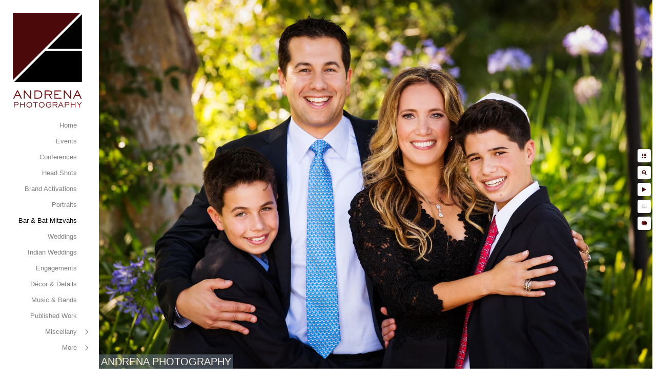

--- FILE ---
content_type: text/html; charset=utf-8
request_url: https://www.andrenaphoto.com/bar-bat-mitzvahs/los-angeles-family-portrait-bar-bat-mitzvah
body_size: 8058
content:
<!DOCTYPE html><!-- site by Good Gallery, www.goodgallery.com --><html class="no-js GalleryPage"><head><title>Los Angeles Family Portrait Bar Bat Mitzvah - Best Los Angeles Bar & Bat Mitzvah Photographer - ANDRENA PHOTOGRAPHY</title><link rel=dns-prefetch href=//cdn.goodgallery.com><link rel=dns-prefetch href=//www.google-analytics.com><link rel="shortcut icon" href=//cdn.goodgallery.com/6f02389e-fafd-438a-9f3b-d90b9aff7abd/logo/1x5fakxs/r1dm2m2iusw.ico><link rel=icon href=//cdn.goodgallery.com/6f02389e-fafd-438a-9f3b-d90b9aff7abd/logo/1x5fakxs/r1dm2m2iusw.svg sizes=any type=image/svg+xml><meta name=robots content=noarchive><link rel=canonical href=https://www.andrenaphoto.com/bar-bat-mitzvahs/los-angeles-family-portrait-bar-bat-mitzvah><style>.YB:before{content:attr(data-c);display:block;height:150em}</style><link rel=stylesheet media=print onload="if(media!='all')media='all'" href=//cdn.goodgallery.com/6f02389e-fafd-438a-9f3b-d90b9aff7abd/d/Desktop-VeG9xzwO7pYgi8x2cf6GHg-2-CdwrGUpojP8_w9ztXJgFHw.css><script src=//cdn.goodgallery.com/6f02389e-fafd-438a-9f3b-d90b9aff7abd/p/bundle-2teHGVEHG23F7yH4EM4Vng-20250629021656.js></script><script src=//cdn.goodgallery.com/6f02389e-fafd-438a-9f3b-d90b9aff7abd/d/PageData-374y1qs8-2c132f5e-83a5-4ea1-8f39-988bcb31be87-CdwrGUpojP8_w9ztXJgFHw-2.js></script><!--[if lt IE 9]><script src=/admin/Scripts/jQuery.XDomainRequest.js></script><![endif]--><meta property=og:url content=https://www.andrenaphoto.com/bar-bat-mitzvahs/los-angeles-family-portrait-bar-bat-mitzvah><meta property=og:type content=website><meta property=og:site_name content="ANDRENA PHOTOGRAPHY"><meta property=og:image content=https://cdn.goodgallery.com/6f02389e-fafd-438a-9f3b-d90b9aff7abd/r/1024/2asgnndf/los-angeles-family-portrait-bar-bat-mitzvah.jpg><meta property=og:title content="Los Angeles Family Portrait Bar Bat Mitzvah  - Best Los Angeles Bar &amp; Bat Mitzvah Photographer - ANDRENA PHOTOGRAPHY"><meta property=og:description><script type=application/ld+json>{ "@context": "https://schema.org", "@type": "Organization", "url": "https://www.andrenaphoto.com", "logo": "https://logocdn.goodgallery.com/6f02389e-fafd-438a-9f3b-d90b9aff7abd/270x0/1x5fakxs/dklkjqft143.png" }</script><script type=application/ld+json>{ "@context": "http://schema.org", "@type": "BreadcrumbList", "itemListElement": [ { "@type": "ListItem", "position": "1", "item": { "@id": "https://www.andrenaphoto.com/", "name": "Home" } }, { "@type": "ListItem", "position": "2", "item": { "@id": "https://www.andrenaphoto.com/bar-bat-mitzvahs", "name": "Bar & Bat Mitzvahs" } } ] }</script><meta name=p:domain_verify content=cb1cd04a3285b711623835f87a386b37><style data-id=inline>html.js,html.js body{margin:0;padding:0}.elementContainer img{width:100%}ul.GalleryUIMenu{list-style:none;margin:0;padding:0}ul.GalleryUIMenu a{text-decoration:none}ul.GalleryUIMenu li{position:relative;white-space:nowrap}.GalleryUISiteNavigation{background-color:rgba(255,255,255,1);width:185px}.GalleryUIMenuTopLevel .GalleryUIMenu{display:inline-block}ul.GalleryUIMenu li,div.GalleryUIMenuSubMenuDiv li{text-transform:none}.GalleryUIMenuTopLevel .GalleryUIMenu > li{padding:8px 15px 8px 15px;border:0 solid #DAA520;border-left-width:0;border-top-width:0;white-space:normal;text-align:right}.GalleryUIMenu > li{color:#808080;background-color:rgba(255,255,255,1);font-size:13px;;position:relative}.GalleryUIMenu > li > a{color:#808080}.GalleryUIMenu > li.Active > a{color:#000000}.GalleryUIMenu > li.Active{color:#000000;background-color:rgba(255,255,255,1)}span.SubMenuArrow,span.SubMenuArrowLeft,span.SubMenuArrowRight,span.SubMenuArrowUp,span.SubMenuArrowDown{display:block;position:absolute;top:50%;right:10px;margin-top:-6px;height:12px;width:12px;background-color:transparent}span.SubMenuArrowSizing{display:inline-block;width:22px;height:12px;opacity:0;margin-right:-2px}.GalleryUISiteNavigation{position:fixed;top:0;left:0}.GalleryUIMenuTopLevel .GalleryUIMenu{width:185px}.GalleryUISiteNavigation{height:100%}html{font-family:'Century Gothic',CenturyGothic,AppleGothic,sans-serif}.GalleryUIMenu,.GalleryUIMenu a{font-family:'Century Gothic',CenturyGothic,AppleGothic,sans-serif}.PageTemplateText,.CaptionContainer,.PageInformationArea,.GGTextContent{font-family:'Century Gothic',CenturyGothic,AppleGothic,sans-serif}h1,h2,h3,h4,h5,h6{font-family:'Century Gothic',CenturyGothic,AppleGothic,sans-serif;font-weight:700}.GalleryUIContainer .NameMark{font-family:'Century Gothic',CenturyGothic,AppleGothic,sans-serif}.GalleryMenuContent .GGMenuPageHeading{font-family:'Century Gothic',CenturyGothic,AppleGothic,sans-serif}.GMLabel{font-family:'Century Gothic',CenturyGothic,AppleGothic,sans-serif}.GMTagline{font-family:'Century Gothic',CenturyGothic,AppleGothic,sans-serif}div.GGForm label.SectionHeading{font-family:'Century Gothic',CenturyGothic,AppleGothic,sans-serif}.GGHamburgerMenuLabel{font-family:'Century Gothic',CenturyGothic,AppleGothic,sans-serif}h2{font-family:'Century Gothic',CenturyGothic,AppleGothic,sans-serif;font-weight:700}h3{font-family:'Century Gothic',CenturyGothic,AppleGothic,sans-serif;font-weight:700}h4{font-family:'Century Gothic',CenturyGothic,AppleGothic,sans-serif;font-weight:700}h5{font-family:'Century Gothic',CenturyGothic,AppleGothic,sans-serif;font-weight:700}h6{font-family:'Century Gothic',CenturyGothic,AppleGothic,sans-serif;font-weight:700}h1{line-height:1.45;text-transform:none;text-align:left;letter-spacing:0}h2{line-height:1.45;text-transform:none;text-align:left;letter-spacing:0}h3{line-height:1.45;text-transform:none;text-align:left;letter-spacing:0}h4{line-height:1.45;text-transform:none;text-align:left;letter-spacing:0}h5{line-height:1.45;text-transform:none;text-align:left;letter-spacing:0}h6{line-height:1.45;text-transform:none;text-align:left;letter-spacing:0}.PageTemplateText,.CaptionContainer,.PageInformationArea,.GGTextContent{line-height:1.45;text-transform:none;text-align:left}ul.GGBottomNavigation span{font-family:'Century Gothic',CenturyGothic,AppleGothic,sans-serif}.GGTextContent .GGBreadCrumbs .GGBreadCrumb,.GGTextContent .GGBreadCrumb span{font-family:'Century Gothic',CenturyGothic,AppleGothic,sans-serif}</style><body data-page-type=gallery class=GalleryUIContainer data-page-id=2c132f5e-83a5-4ea1-8f39-988bcb31be87 data-tags="" data-menu-hash=CdwrGUpojP8_w9ztXJgFHw data-settings-hash=VeG9xzwO7pYgi8x2cf6GHg data-fotomotoid="" data-imglocation="//cdn.goodgallery.com/6f02389e-fafd-438a-9f3b-d90b9aff7abd/" data-cdn=//cdn.goodgallery.com/6f02389e-fafd-438a-9f3b-d90b9aff7abd data-stoken=374y1qs8 data-settingstemplateid=""><div class=GalleryUIContentParent data-pretagged=true><div class=GalleryUIContentContainer data-pretagged=true><div class=GalleryUIContent data-pretagged=true><div class=CanvasContainer data-id=nr1fkwp2nuz data-pretagged=true style=overflow:hidden><div class=imgContainer style=position:absolute><div class=dummy style=padding-top:66.667%></div><div class=elementContainer style=position:absolute;top:0;bottom:0;left:0;right:0;overflow:hidden><picture><source type=image/webp sizes=139vw srcset="//cdn.goodgallery.com/6f02389e-fafd-438a-9f3b-d90b9aff7abd/r/0200/2asgnndf/los-angeles-family-portrait-bar-bat-mitzvah.webp 200w, //cdn.goodgallery.com/6f02389e-fafd-438a-9f3b-d90b9aff7abd/r/0300/2asgnndf/los-angeles-family-portrait-bar-bat-mitzvah.webp 300w, //cdn.goodgallery.com/6f02389e-fafd-438a-9f3b-d90b9aff7abd/r/0480/2asgnndf/los-angeles-family-portrait-bar-bat-mitzvah.webp 480w, //cdn.goodgallery.com/6f02389e-fafd-438a-9f3b-d90b9aff7abd/r/0640/2asgnndf/los-angeles-family-portrait-bar-bat-mitzvah.webp 640w, //cdn.goodgallery.com/6f02389e-fafd-438a-9f3b-d90b9aff7abd/r/0800/2asgnndf/los-angeles-family-portrait-bar-bat-mitzvah.webp 800w, //cdn.goodgallery.com/6f02389e-fafd-438a-9f3b-d90b9aff7abd/r/1024/2asgnndf/los-angeles-family-portrait-bar-bat-mitzvah.webp 1024w, //cdn.goodgallery.com/6f02389e-fafd-438a-9f3b-d90b9aff7abd/r/1280/2asgnndf/los-angeles-family-portrait-bar-bat-mitzvah.webp 1280w, //cdn.goodgallery.com/6f02389e-fafd-438a-9f3b-d90b9aff7abd/r/1600/2asgnndf/los-angeles-family-portrait-bar-bat-mitzvah.webp 1600w, //cdn.goodgallery.com/6f02389e-fafd-438a-9f3b-d90b9aff7abd/r/1920/2asgnndf/los-angeles-family-portrait-bar-bat-mitzvah.webp 1920w, //cdn.goodgallery.com/6f02389e-fafd-438a-9f3b-d90b9aff7abd/r/2560/2asgnndf/los-angeles-family-portrait-bar-bat-mitzvah.webp 2560w, //cdn.goodgallery.com/6f02389e-fafd-438a-9f3b-d90b9aff7abd/r/3200/2asgnndf/los-angeles-family-portrait-bar-bat-mitzvah.webp 3200w, //cdn.goodgallery.com/6f02389e-fafd-438a-9f3b-d90b9aff7abd/r/4096/2asgnndf/los-angeles-family-portrait-bar-bat-mitzvah.webp 4096w"><source type=image/jpeg sizes=139vw srcset="//cdn.goodgallery.com/6f02389e-fafd-438a-9f3b-d90b9aff7abd/r/0200/2asgnndf/los-angeles-family-portrait-bar-bat-mitzvah.jpg 200w, //cdn.goodgallery.com/6f02389e-fafd-438a-9f3b-d90b9aff7abd/r/0300/2asgnndf/los-angeles-family-portrait-bar-bat-mitzvah.jpg 300w, //cdn.goodgallery.com/6f02389e-fafd-438a-9f3b-d90b9aff7abd/r/0480/2asgnndf/los-angeles-family-portrait-bar-bat-mitzvah.jpg 480w, //cdn.goodgallery.com/6f02389e-fafd-438a-9f3b-d90b9aff7abd/r/0640/2asgnndf/los-angeles-family-portrait-bar-bat-mitzvah.jpg 640w, //cdn.goodgallery.com/6f02389e-fafd-438a-9f3b-d90b9aff7abd/r/0800/2asgnndf/los-angeles-family-portrait-bar-bat-mitzvah.jpg 800w, //cdn.goodgallery.com/6f02389e-fafd-438a-9f3b-d90b9aff7abd/r/1024/2asgnndf/los-angeles-family-portrait-bar-bat-mitzvah.jpg 1024w, //cdn.goodgallery.com/6f02389e-fafd-438a-9f3b-d90b9aff7abd/r/1280/2asgnndf/los-angeles-family-portrait-bar-bat-mitzvah.jpg 1280w, //cdn.goodgallery.com/6f02389e-fafd-438a-9f3b-d90b9aff7abd/r/1600/2asgnndf/los-angeles-family-portrait-bar-bat-mitzvah.jpg 1600w, //cdn.goodgallery.com/6f02389e-fafd-438a-9f3b-d90b9aff7abd/r/1920/2asgnndf/los-angeles-family-portrait-bar-bat-mitzvah.jpg 1920w, //cdn.goodgallery.com/6f02389e-fafd-438a-9f3b-d90b9aff7abd/r/2560/2asgnndf/los-angeles-family-portrait-bar-bat-mitzvah.jpg 2560w, //cdn.goodgallery.com/6f02389e-fafd-438a-9f3b-d90b9aff7abd/r/3200/2asgnndf/los-angeles-family-portrait-bar-bat-mitzvah.jpg 3200w, //cdn.goodgallery.com/6f02389e-fafd-438a-9f3b-d90b9aff7abd/r/4096/2asgnndf/los-angeles-family-portrait-bar-bat-mitzvah.jpg 4096w"><img src=//cdn.goodgallery.com/6f02389e-fafd-438a-9f3b-d90b9aff7abd/r/1024/2asgnndf/los-angeles-family-portrait-bar-bat-mitzvah.jpg draggable=false alt="Los Angeles Family Portrait Bar Bat Mitzvah " title="Los Angeles Family Portrait Bar Bat Mitzvah " srcset="//cdn.goodgallery.com/6f02389e-fafd-438a-9f3b-d90b9aff7abd/r/1024/2asgnndf/los-angeles-family-portrait-bar-bat-mitzvah.jpg, //cdn.goodgallery.com/6f02389e-fafd-438a-9f3b-d90b9aff7abd/r/2560/2asgnndf/los-angeles-family-portrait-bar-bat-mitzvah.jpg 2x" loading=lazy></picture></div></div></div></div></div><div class=prev></div><div class=next></div><span class="prev SingleImageHidden"></span><span class="next SingleImageHidden"></span><div class=GalleryUIThumbnailPanelContainerParent></div></div><div class=GalleryUISiteNavigation><a href="/" class=NavigationLogoTarget><img src="[data-uri]" alt="ANDRENA PHOTOGRAPHY" title="ANDRENA PHOTOGRAPHY" border=0 style="padding:25px 25px 15px 25px" height=185 width=135></a><div class=GalleryUIMenuTopLevel data-predefined=true><div class=GalleryUIMenuContainer data-predefined=true><ul class=GalleryUIMenu data-predefined=true><li data-pid=657c4a27-d0ab-4a9c-a5e0-39299a101277><a href="/">Home</a><span class=SubMenuArrowSizing> </span><li data-pid=cba0d8d2-ab6a-4e0c-a756-6b798de39043><a href=/events>Events</a><span class=SubMenuArrowSizing> </span><li data-pid=0ab49598-2518-4685-ac19-45a64077652e><a href=/conferences>Conferences</a><span class=SubMenuArrowSizing> </span><li data-pid=99f5d94d-7253-460b-b000-ad418fd0865a><a href=/head-shots>Head Shots</a><span class=SubMenuArrowSizing> </span><li data-pid=267af4ee-9dfd-48ba-81a2-984c4a0b333c><a href=/brand-activations>Brand Activations</a><span class=SubMenuArrowSizing> </span><li data-pid=d0c1ce98-1054-48df-995e-f0e2b392f93d><a href=/palm-springs-portrait-photographer>Portraits</a><span class=SubMenuArrowSizing> </span><li data-pid=2c132f5e-83a5-4ea1-8f39-988bcb31be87><a href=/bar-bat-mitzvahs>Bar & Bat Mitzvahs</a><span class=SubMenuArrowSizing> </span><li data-pid=d860e463-71eb-4c1d-a736-ee27dbf4513e><a href=/weddings>Weddings</a><span class=SubMenuArrowSizing> </span><li data-pid=8978535c-2497-43d7-bc60-32d0e2b0185e><a href=/indian-weddings>Indian Weddings</a><span class=SubMenuArrowSizing> </span><li data-pid=6f209ee5-3395-49de-8538-61060af93f18><a href=/engagements>Engagements</a><span class=SubMenuArrowSizing> </span><li data-pid=4470f63d-5bed-4fa9-b4ba-c9a26648b332><a href=/decor-details>Décor & Details</a><span class=SubMenuArrowSizing> </span><li data-pid=12f15126-e3c6-489b-8bfc-c97b2404297a><a href=/music-bands>Music & Bands</a><span class=SubMenuArrowSizing> </span><li data-pid=22eabd47-6f61-47e3-8257-5fa402397c5f><a href=/published-work>Published Work</a><span class=SubMenuArrowSizing> </span><li data-pid=1fbe7afe-6cc9-4524-8034-34b3d0bee570><a href=/miscellany>Miscellany</a><span class=SubMenuArrow> </span><span class=SubMenuArrowSizing> </span><li data-pid=12168a53-e3c0-42d5-9663-152717a4afb8 class=TypeMenuHTML><span> </span><span class=SubMenuArrowSizing> </span><li data-pid=1c68d84b-5d51-4ff2-949c-6991e50b216f><a href=/info>Info & FAQs</a><span class=SubMenuArrow> </span><span class=SubMenuArrowSizing> </span><li data-pid=d04a6233-3b36-4a1a-9b39-1c0a9b46333f><a href=/contact>Contact</a><span class=SubMenuArrowSizing> </span><li data-pid=ec1f0c51-5575-489f-ba59-0a229c22a457 class=TypeMenuHTML><span>Call 323-447-8840</span><span class=SubMenuArrowSizing> </span><li data-pid=52d5d798-1d36-4ad4-bcd8-0ff04919fbbf><a href=/blog>Blog</a><span class=SubMenuArrowSizing> </span><li data-pid=431656f1-b176-4149-9f5a-cbe830f01e5b class="TypeMenuHTML SocialNetwork"><span class=SubMenuArrowSizing> </span></ul></div></div></div><div class=GalleryUIMenuSubLevel style=opacity:0;display:none;z-index:10101 data-pid=1fbe7afe-6cc9-4524-8034-34b3d0bee570><div class=GalleryUIMenuContainer><ul class=GalleryUIMenu><li data-pid=ea6a0696-da5b-4fc4-b0e8-b2f12c0951cc><a href=/miscellany/fashion-editorial>Fashion & Editorial</a><li data-pid=f70783e7-2ffb-49c7-97d6-e4a422b76e9f><a href=/miscellany/fine-art-portraits>Fine Art Portraits</a><li data-pid=31aa5505-5c14-4c5a-8733-8fbaf2ba11a8><a href=/miscellany/ai-image-creation>AI Image Creation</a></ul></div></div><div class=GalleryUIMenuSubLevel style=opacity:0;display:none;z-index:10101 data-pid=1c68d84b-5d51-4ff2-949c-6991e50b216f><div class=GalleryUIMenuContainer><ul class=GalleryUIMenu><li data-pid=74c7f2e0-2056-4c06-827c-a1020a44d9b9><a href=/info/about-me>About Me</a><li data-pid=81686f75-720f-43f9-b9b7-4d82f89f785c><a href=/info/corporate-event-faqs>Corporate Event FAQs</a><li data-pid=b111c0f4-0887-45b2-baef-8566c735476e><a href=/info/punk-live-music-photography>Punk and Live Music Photography</a><li data-pid=9a43574c-6a63-4932-80cd-51fc8ffb524c><a href=/info/online-dating-photos>Online Dating Photos</a><li data-pid=0ec2757b-27ed-4bc4-b1af-28d54c9c1e4d><a href=/info/online-dating-tips-men>Online Dating Tips for Men</a><li data-pid=06ecc3bd-76d2-4f34-af0e-754e1d726a7a><a href=/info/reddit-mystery>Reddit Mystery</a><li data-pid=f6de7136-16da-46af-b1f3-f3ee9c92e085><a href=/info/copyright>Copyright</a></ul></div></div><div class="GGCaption YB"><div class="CaptionContainer GGTextContent"><span><div class=GGBreadCrumbs><div class=GGBreadCrumb><a href="/" title="Top Los Angeles and Palm Springs Event Photographer - ANDRENA PHOTOGRAPHY"><span>Home</span></a> »</div><div class=GGBreadCrumb><span>Bar &amp; Bat Mitzvahs</span></div></div><h1>Los Angeles Family Portrait Bar Bat Mitzvah</h1><p>One of the most important memories from any Bar or Bat Mitzvah is a fantastic family portrait, and the members of this gorgeous Los Angeles family weren&#39;t skimping at all on the smiles. We love that this family was so relaxed and happy in anticipation of their son and brother&#39;s upcoming ceremony, and we also hope that every family is able to enjoy these close moments before all the guests arrive. &nbsp;The rich warmth of the colors here reflect the wonderfully cozy embrace these four shared for their favorite family image, which was taken at Beverly Hills at just the right time of day. Our expert positioning and use of light helped make perfect use of this lovely Los Angeles location.<ul class=GGBottomNavigation><li><a href=/events title="Top Los Angeles Event Photographer: Andrena Photography"><span>Events</span></a><li><a href=/conferences title="Conferences &amp; Meetings"><span>Conferences</span></a><li><a href=/head-shots title="Corporate and Professional Head Shot Photographer "><span>Head&nbsp;Shots</span></a><li><a href=/brand-activations title="Brand Activations"><span>Brand&nbsp;Activations</span></a><li><a href=/palm-springs-portrait-photographer title="Top Palm Springs Portrait Photographer"><span>Portraits</span></a><li><span>Bar&nbsp;&&nbsp;Bat&nbsp;Mitzvahs</span><li><a href=/weddings title="Los Angeles and Palm Springs Wedding Photographer - Andrena Photography"><span>Weddings</span></a><li><a href=/indian-weddings title="Los Angeles and Palm Springs Indian Wedding Photographer"><span>Indian&nbsp;Weddings</span></a><li><a href=/engagements title="Los Angeles Engagement Photographer"><span>Engagements</span></a><li><a href=/decor-details title="Los Angeles Event Photographer - Andrena Photography"><span>Décor&nbsp;&&nbsp;Details</span></a><li><a href=/music-bands title="Music &amp; Bands"><span>Music&nbsp;&&nbsp;Bands</span></a><li><a href=/published-work title="Photographer Dina Douglass - Published Work"><span>Published&nbsp;Work</span></a><li><a href=/miscellany title=Miscellany><span>Miscellany</span></a><li><a href=/info title="Info &amp; FAQs"><span>Info&nbsp;&&nbsp;FAQs</span></a><li><a href=/contact title="Los Angeles and Palm Springs Photographer"><span>Contact</span></a><li><a href=/blog title=Blog><span>Blog</span></a></ul></span></div></div>

--- FILE ---
content_type: text/html; charset=utf-8
request_url: https://www.andrenaphoto.com/bar-bat-mitzvahs?IsAjax=1
body_size: 45535
content:
<!DOCTYPE html><!-- site by Good Gallery, www.goodgallery.com -->
<html class="no-js GalleryPage ">
<head>
<title>Best Los Angeles Bar & Bat Mitzvah Photographer - ANDRENA PHOTOGRAPHY</title>
<meta name="description" content="Los Angeles photographer specializing in Bar and Bat Mitzvah, B&#39;not Mitzvah, B&#39;nai Mitzvah, Jewish temple services and bar mitzvah party photography" />
<link rel="dns-prefetch" href="//cdn.goodgallery.com" /><link rel="dns-prefetch" href="//www.google-analytics.com" />
<link rel="shortcut icon" href="//cdn.goodgallery.com/6f02389e-fafd-438a-9f3b-d90b9aff7abd/logo/1x5fakxs/r1dm2m2iusw.ico" />
<link rel="icon" href="//cdn.goodgallery.com/6f02389e-fafd-438a-9f3b-d90b9aff7abd/logo/1x5fakxs/r1dm2m2iusw.svg" sizes="any" type="image/svg+xml" />

 <meta name="robots" content="noarchive" /> 	 <link rel="canonical" href="https://www.andrenaphoto.com/bar-bat-mitzvahs" />
 <style type="text/css">.YB:before{content: attr(data-c);display: block;height: 150em;}</style><link rel="stylesheet" type="text/css" media="print" onload="if(media!='all')media='all'" href="//cdn.goodgallery.com/6f02389e-fafd-438a-9f3b-d90b9aff7abd/d/Desktop-VeG9xzwO7pYgi8x2cf6GHg-2-CdwrGUpojP8_w9ztXJgFHw.css" />
<script type="text/javascript" src="//cdn.goodgallery.com/6f02389e-fafd-438a-9f3b-d90b9aff7abd/p/bundle-2teHGVEHG23F7yH4EM4Vng-20250629021656.js"></script>
<script type="text/javascript" src="//cdn.goodgallery.com/6f02389e-fafd-438a-9f3b-d90b9aff7abd/d/PageData-374y1qs8-2c132f5e-83a5-4ea1-8f39-988bcb31be87-CdwrGUpojP8_w9ztXJgFHw-2.js"></script>
<!--[if lt IE 9]><script type="text/javascript" src="/admin/Scripts/jQuery.XDomainRequest.js"></script><![endif]-->

<meta property="og:url" content="https://www.andrenaphoto.com/bar-bat-mitzvahs" />
<meta property="og:type" content="website" />
<meta property="og:site_name" content="ANDRENA PHOTOGRAPHY" />
<meta property="og:image" content="https://cdn.goodgallery.com/6f02389e-fafd-438a-9f3b-d90b9aff7abd/s/0200/2fsquja8/aliana-events-bar-bat-mitzvahs.jpg"/><meta property="og:image" content="https://cdn.goodgallery.com/6f02389e-fafd-438a-9f3b-d90b9aff7abd/s/0200/2asgnnmi/los-angeles-bat-mitzvah-party-photo.jpg"/><meta property="og:image" content="https://cdn.goodgallery.com/6f02389e-fafd-438a-9f3b-d90b9aff7abd/s/0200/2asgnnd0/los-angeles-bar-mitzvah-photographers.jpg"/><meta property="og:image" content="https://cdn.goodgallery.com/6f02389e-fafd-438a-9f3b-d90b9aff7abd/s/0200/2fisywbh/jfkribbuvii.jpg"/><meta property="og:image" content="https://cdn.goodgallery.com/6f02389e-fafd-438a-9f3b-d90b9aff7abd/s/0200/2asgnqb2/wilshire-temple-bar-bat-mitzvah-photographers.jpg"/><meta property="og:image" content="https://cdn.goodgallery.com/6f02389e-fafd-438a-9f3b-d90b9aff7abd/s/0200/2b0rhzgo/bar-bat-mitzvah-photos-beverly-hills-hotel.jpg"/><meta property="og:image" content="https://cdn.goodgallery.com/6f02389e-fafd-438a-9f3b-d90b9aff7abd/s/0200/2asgnxs3/best-los-angeles-bat-mitzvah-photographers.jpg"/><meta property="og:image" content="https://cdn.goodgallery.com/6f02389e-fafd-438a-9f3b-d90b9aff7abd/s/0200/2xt52ebk/4wvky434bxq.jpg"/><meta property="og:image" content="https://cdn.goodgallery.com/6f02389e-fafd-438a-9f3b-d90b9aff7abd/s/0200/2xt51q2u/355v4kiy3g1.jpg"/><meta property="og:image" content="https://cdn.goodgallery.com/6f02389e-fafd-438a-9f3b-d90b9aff7abd/s/0200/2b436lck/bat-mitzvah-ideas-los-angeles.jpg"/><meta property="og:image" content="https://cdn.goodgallery.com/6f02389e-fafd-438a-9f3b-d90b9aff7abd/s/0200/2fisz6yk/beverly-hills-hotel-bar-mitzvahs.jpg"/><meta property="og:image" content="https://cdn.goodgallery.com/6f02389e-fafd-438a-9f3b-d90b9aff7abd/s/0200/2okr7dl5/ttdgsmu1b3n.jpg"/><meta property="og:image" content="https://cdn.goodgallery.com/6f02389e-fafd-438a-9f3b-d90b9aff7abd/s/0200/2xxuqaz8/afurjg5bq1p.jpg"/><meta property="og:image" content="https://cdn.goodgallery.com/6f02389e-fafd-438a-9f3b-d90b9aff7abd/s/0200/2xt51pvb/5kfgx05xt3x.jpg"/><meta property="og:image" content="https://cdn.goodgallery.com/6f02389e-fafd-438a-9f3b-d90b9aff7abd/s/0200/2xxuqb8x/3o3bz2el442.jpg"/><meta property="og:image" content="https://cdn.goodgallery.com/6f02389e-fafd-438a-9f3b-d90b9aff7abd/s/0200/2xt51pvb/ubjqnocxlc5.jpg"/><meta property="og:image" content="https://cdn.goodgallery.com/6f02389e-fafd-438a-9f3b-d90b9aff7abd/s/0200/2ouharhy/dgvz4yg0u2w.jpg"/><meta property="og:image" content="https://cdn.goodgallery.com/6f02389e-fafd-438a-9f3b-d90b9aff7abd/s/0200/2ash7ult/best-bar-mitzvah-photographers-los-angeles.jpg"/><meta property="og:image" content="https://cdn.goodgallery.com/6f02389e-fafd-438a-9f3b-d90b9aff7abd/s/0200/2xt52drt/qqyis2iszi1.jpg"/><meta property="og:image" content="https://cdn.goodgallery.com/6f02389e-fafd-438a-9f3b-d90b9aff7abd/s/0200/2ouhari3/zg0qlqzl51b.jpg"/><meta property="og:image" content="https://cdn.goodgallery.com/6f02389e-fafd-438a-9f3b-d90b9aff7abd/s/0200/2xt52ds1/2c3ujpvfhpo.jpg"/><meta property="og:image" content="https://cdn.goodgallery.com/6f02389e-fafd-438a-9f3b-d90b9aff7abd/s/0200/2fisz6lf/stephen-s-wise-bar-mitzvahs.jpg"/><meta property="og:image" content="https://cdn.goodgallery.com/6f02389e-fafd-438a-9f3b-d90b9aff7abd/s/0200/2xt51pvb/wr0fit4qwza.jpg"/><meta property="og:image" content="https://cdn.goodgallery.com/6f02389e-fafd-438a-9f3b-d90b9aff7abd/s/0200/2asgnndy/best-bar-mitzvah-photography-los-angeles.jpg"/><meta property="og:image" content="https://cdn.goodgallery.com/6f02389e-fafd-438a-9f3b-d90b9aff7abd/s/0200/2okr7dz6/eeru5yepdcw.jpg"/><meta property="og:image" content="https://cdn.goodgallery.com/6f02389e-fafd-438a-9f3b-d90b9aff7abd/s/0200/2asgnnan/best-los-angeles-bat-mitzvah-decor-photographer.jpg"/><meta property="og:image" content="https://cdn.goodgallery.com/6f02389e-fafd-438a-9f3b-d90b9aff7abd/s/0200/2fsqtpun/cg0hmhv3yq0.jpg"/><meta property="og:image" content="https://cdn.goodgallery.com/6f02389e-fafd-438a-9f3b-d90b9aff7abd/s/0200/2xt52eb2/33ur02npbth.jpg"/><meta property="og:image" content="https://cdn.goodgallery.com/6f02389e-fafd-438a-9f3b-d90b9aff7abd/s/0200/2fsqujwp/hillcrest-county-club-bar-mitzvah.jpg"/><meta property="og:image" content="https://cdn.goodgallery.com/6f02389e-fafd-438a-9f3b-d90b9aff7abd/s/0200/2ouhav7h/achwhlk1qpz.jpg"/><meta property="og:image" content="https://cdn.goodgallery.com/6f02389e-fafd-438a-9f3b-d90b9aff7abd/s/0200/2xxuqg9l/mjuxdgxqhii.jpg"/><meta property="og:image" content="https://cdn.goodgallery.com/6f02389e-fafd-438a-9f3b-d90b9aff7abd/s/0200/2fsqtpys/beverly-hills-hotel-bar-mitzvah.jpg"/><meta property="og:image" content="https://cdn.goodgallery.com/6f02389e-fafd-438a-9f3b-d90b9aff7abd/s/0200/2xt52dn1/x2iln1ttmxc.jpg"/><meta property="og:image" content="https://cdn.goodgallery.com/6f02389e-fafd-438a-9f3b-d90b9aff7abd/s/0200/2xt51q2u/34tobim3miy.jpg"/><meta property="og:image" content="https://cdn.goodgallery.com/6f02389e-fafd-438a-9f3b-d90b9aff7abd/s/0200/2xxuqb6z/0z3ydt14zj0.jpg"/><meta property="og:image" content="https://cdn.goodgallery.com/6f02389e-fafd-438a-9f3b-d90b9aff7abd/s/0200/2xxuq8kj/ldc4nheiydf.jpg"/><script type="application/ld+json">{ "@context": "https://schema.org", "@type": "Organization", "url": "https://www.andrenaphoto.com", "logo": "https://logocdn.goodgallery.com/6f02389e-fafd-438a-9f3b-d90b9aff7abd/270x0/1x5fakxs/dklkjqft143.png" }</script>
<script type="application/ld+json">{ "@context": "http://schema.org", "@type": "BreadcrumbList", "itemListElement": [ { "@type": "ListItem", "position": "1", "item": { "@id": "https://www.andrenaphoto.com/", "name": "Home" } }, { "@type": "ListItem", "position": "2", "item": { "@id": "https://www.andrenaphoto.com/bar-bat-mitzvahs", "name": "Bar & Bat Mitzvahs" } } ] }</script>
<meta name="p:domain_verify" content="cb1cd04a3285b711623835f87a386b37"/>
<style type="text/css" data-id="inline">
html.js, html.js body {margin:0;padding:0;}
div.ThumbnailPanelThumbnailContainer div.Placeholder, div.ThumbnailPanelThumbnailContainer .CVThumb {position: absolute;left: 0px;top: 0px;height: 100%;width: 100%;border: 0px} div.ThumbnailPanelThumbnailContainer .CVThumb {text-align: center} div.ThumbnailPanelThumbnailContainer .CVThumb img {max-width: 100%;width: 100%;border: 0px} span.ThumbnailPanelEntityLoaded div.Placeholder {display: none;}
html.no-js .CVThumb img {opacity:0} div.ThumbnailPanelThumbnailContainer {overflow:hidden;position:absolute;top:0px;left:0px} .YB:before{content: attr(data-c);display: block;height: 150em;width:100%;background-color:#FFFFFF;position:fixed;z-index:9999;}
.GalleryUIThumbnailPanelContainerParent {background-color:#FFFFFF}
ul.GalleryUIMenu {list-style: none;margin: 0;padding: 0} ul.GalleryUIMenu a {text-decoration: none} ul.GalleryUIMenu li {position: relative; white-space: nowrap}
.GalleryUISiteNavigation {background-color: rgba(255, 255, 255, 1);width:185px}
.GalleryUIMenuTopLevel .GalleryUIMenu {display: inline-block} ul.GalleryUIMenu li, div.GalleryUIMenuSubMenuDiv li {text-transform:none}
.GalleryUIMenuTopLevel .GalleryUIMenu > li {padding: 8px 15px 8px 15px;border:0px solid #DAA520;border-left-width:0px;border-top-width:0px;white-space:normal;text-align:right}
.GalleryUIMenu > li {color:#808080;background-color:rgba(255, 255, 255, 1);font-size:13px;;position:relative}
.GalleryUIMenu > li > a {color:#808080} .GalleryUIMenu > li.Active > a {color:#000000}
.GalleryUIMenu > li.Active {color:#000000;background-color:rgba(255, 255, 255, 1)}
span.SubMenuArrow,span.SubMenuArrowLeft,span.SubMenuArrowRight,span.SubMenuArrowUp,span.SubMenuArrowDown {display:block;position:absolute;top:50%;right:10px;margin-top:-6px;height:12px;width:12px;background-color:transparent;} span.SubMenuArrowSizing {display:inline-block;width:22px;height:12px;opacity:0;margin-right:-2px;}

 .GalleryUISiteNavigation {position:fixed;top:0;left:0}
.GalleryUIMenuTopLevel .GalleryUIMenu {width:185px} .GalleryUISiteNavigation {height:100%}


html { font-family: 'Century Gothic', CenturyGothic, AppleGothic, sans-serif; }
.GalleryUIMenu, .GalleryUIMenu a { font-family: 'Century Gothic', CenturyGothic, AppleGothic, sans-serif; }
.PageTemplateText,.CaptionContainer,.PageInformationArea,.GGTextContent { font-family: 'Century Gothic', CenturyGothic, AppleGothic, sans-serif; }
h1, h2, h3, h4, h5, h6 { font-family: 'Century Gothic', CenturyGothic, AppleGothic, sans-serif;font-weight:700; }
.GalleryUIContainer .NameMark { font-family: 'Century Gothic', CenturyGothic, AppleGothic, sans-serif; }
.GalleryMenuContent .GGMenuPageHeading { font-family: 'Century Gothic', CenturyGothic, AppleGothic, sans-serif; }
.GMLabel { font-family: 'Century Gothic', CenturyGothic, AppleGothic, sans-serif; }
.GMTagline { font-family: 'Century Gothic', CenturyGothic, AppleGothic, sans-serif; }
div.GGForm label.SectionHeading { font-family: 'Century Gothic', CenturyGothic, AppleGothic, sans-serif; }
.GGHamburgerMenuLabel { font-family: 'Century Gothic', CenturyGothic, AppleGothic, sans-serif; }
h2 { font-family: 'Century Gothic', CenturyGothic, AppleGothic, sans-serif;font-weight:700; }
h3 { font-family: 'Century Gothic', CenturyGothic, AppleGothic, sans-serif;font-weight:700; }
h4 { font-family: 'Century Gothic', CenturyGothic, AppleGothic, sans-serif;font-weight:700; }
h5 { font-family: 'Century Gothic', CenturyGothic, AppleGothic, sans-serif;font-weight:700; }
h6 { font-family: 'Century Gothic', CenturyGothic, AppleGothic, sans-serif;font-weight:700; }
h1 { line-height: 1.45; text-transform: none; text-align: left; letter-spacing: 0px; }
h2 { line-height: 1.45; text-transform: none; text-align: left; letter-spacing: 0px;  }
h3 { line-height: 1.45; text-transform: none; text-align: left; letter-spacing: 0px; }
h4 { line-height: 1.45; text-transform: none; text-align: left; letter-spacing: 0px; }
h5 { line-height: 1.45; text-transform: none; text-align: left; letter-spacing: 0px; }
h6 { line-height: 1.45; text-transform: none; text-align: left; letter-spacing: 0px; }
.PageTemplateText,.CaptionContainer,.PageInformationArea,.GGTextContent { line-height: 1.45; text-transform: none; text-align: left; }
ul.GGBottomNavigation span { font-family: 'Century Gothic', CenturyGothic, AppleGothic, sans-serif; }
.GGTextContent .GGBreadCrumbs .GGBreadCrumb, .GGTextContent .GGBreadCrumb span { font-family: 'Century Gothic', CenturyGothic, AppleGothic, sans-serif; }




div.GalleryUIThumbnailPanelContainerParent {
    background-color: #FFFFFF;
}

div.GGThumbActualContainer div.ThumbnailPanelCaptionContainer {
    position: unset;
    left: unset;
    top: unset;
}

html.js.GalleryPage.ThumbnailPanelActive {
    overflow: visible;
}

    
    html.GalleryPage.ThumbnailPanelActive div.GalleryUISiteNavigation {
        position: fixed !important;
    }
    

html.ThumbnailPanelActive body {
    overflow: visible;
}

html.ThumbnailPanelActive div.GalleryUIContentParent {
    overflow: visible;
}

div.GalleryUIThumbnailPanelContainer div.GGThumbModernContainer > div.GGTextContent {
    position: relative;
}

div.GGThumbActualContainer div.ThumbEntityContainer div.ThumbAspectContainer {
}

div.GGThumbActualContainer div.ThumbEntityContainer div.ThumbAspectContainer {
    height: 0;
    overflow: hidden;
    position: relative;
    border-radius: 0%;
    border: 1px solid rgba(255, 255, 255, 1);
    background-color: rgba(255, 255, 255, 1);
    opacity: 1;

    -moz-transition: opacity 0.15s, background-color 0.15s, border-color 0.15s, color 0.15s;
    -webkit-transition: opacity 0.15s, background-color 0.15s, border-color 0.15s, color 0.15s;
    -o-transition: opacity: 0.15s, background-color 0.15s, border-color 0.15s, color 0.15s;
    transition: opacity 0.15s, background-color 0.15s, border-color 0.15s, color 0.15s;
}

div.GGThumbActualContainer div.ThumbAspectContainer > div,
div.GGThumbModernContainer div.ThumbAspectContainer > div {
    position: absolute;
    left: 0;
    top: 0;
    height: 100%;
    width: 100%;
}

div.GGThumbActualContainer div.ThumbAspectContainer img,
div.GGThumbModernContainer div.ThumbAspectContainer img {
    min-width: 100%;
    min-height: 100%;
}

div.GGThumbActualContainer div.ThumbAspectContainer div.icon {
    position: absolute;
    left: unset;
    top: unset;
    right: 5px;
    bottom: 5px;
    cursor: pointer;

    -webkit-border-radius: 15%;
    -moz-border-radius: 15%;
    border-radius: 15%;
    height: 26px;
    width: 26px;
    padding: 5px;
    -moz-box-sizing: border-box;
    box-sizing: border-box;
}

div.ThumbEntityContainer div.ThumbCaption {
    display: none;
    overflow: hidden;
    
    cursor: pointer;
    padding: 20px;
    font-size: 12px;
    color: rgba(128, 128, 128, 1);
    background-color: rgba(255, 255, 255, 0.75);
    border: 0px solid rgba(128, 128, 128, 0.75);
    border-top-width: 0px;

    -moz-transition: opacity 0.15s, background-color 0.15s, border-color 0.15s, color 0.15s;
    -webkit-transition: opacity 0.15s, background-color 0.15s, border-color 0.15s, color 0.15s;
    -o-transition: opacity: 0.15s, background-color 0.15s, border-color 0.15s, color 0.15s;
    transition: opacity 0.15s, background-color 0.15s, border-color 0.15s, color 0.15s;

}

div.ThumbEntityContainer.ShowCaptions div.ThumbCaption {
    display: block;
}

html.ThumbnailPanelActive .GGCaption {
    display: none;
}

    
div.GGThumbActualContainer {
    display: grid;
    grid-template-columns: repeat(4, 1fr);
    grid-column-gap: 10px;
    margin: 45px 0px 45px 0px;
}

div.GGThumbActualContainer div.ThumbEntityContainer + div {
    margin-top: 10px;
}

    
        
div.GGThumbActualContainer > div:nth-child(1) {
    grid-column-start: 1;
}
        
        
div.GGThumbActualContainer > div:nth-child(2) {
    grid-column-start: 2;
}
        
        
div.GGThumbActualContainer > div:nth-child(3) {
    grid-column-start: 3;
}
        
        
div.GGThumbActualContainer > div:nth-child(4) {
    grid-column-start: 4;
}
        

div.GGThumbModernContainer div.ThumbAspectContainer {
    height: 0;
    overflow: hidden;
    position: relative;
    border: 1px solid rgba(255, 255, 255, 1);
    opacity: 1;

	-moz-transition: opacity 0.15s, background-color 0.15s, border-color 0.15s, color 0.15s;
	-webkit-transition: opacity 0.15s, background-color 0.15s, border-color 0.15s, color 0.15s;
	-o-transition: opacity: 0.15s, background-color 0.15s, border-color 0.15s, color 0.15s;
	transition: opacity 0.15s, background-color 0.15s, border-color 0.15s, color 0.15s;
}

div.GGThumbModernContainer div.ThumbCoverImage {
    margin: 45px 0px 45px 0px;
}

@media (hover: hover) {
    div.GGThumbActualContainer div.ThumbEntityContainer:hover div.ThumbAspectContainer {
        opacity: 0.9;
        border-color: rgba(255, 228, 225, 1);
    }

    div.ThumbEntityContainer:hover div.ThumbCaption {
        color: rgba(0, 0, 0, 1);
        background-color: rgba(211, 211, 211, 1);
        border-color: rgba(0, 0, 0, 1);
    }

    div.GGThumbModernContainer div.ThumbCoverImage:hover div.ThumbAspectContainer {
        opacity: 0.9;
        border-color: rgba(255, 228, 225, 1);
    }
}
</style>
</head>
<body data-page-type="gallery" class="GalleryUIContainer" data-page-id="2c132f5e-83a5-4ea1-8f39-988bcb31be87" data-tags="" data-menu-hash="CdwrGUpojP8_w9ztXJgFHw" data-settings-hash="VeG9xzwO7pYgi8x2cf6GHg" data-fotomotoid="" data-imglocation="//cdn.goodgallery.com/6f02389e-fafd-438a-9f3b-d90b9aff7abd/" data-cdn="//cdn.goodgallery.com/6f02389e-fafd-438a-9f3b-d90b9aff7abd" data-stoken="374y1qs8" data-settingstemplateid="">
    <div class="GalleryUIContentParent YB" data-pretagged="true" style="position:absolute;height:100%;width:calc(100% - 185px);top:0px;left:185px;">
        <div class="GalleryUIContentContainer"></div>
        <div class="prev"></div><div class="next"></div><span class="prev SingleImageHidden"></span><span class="next SingleImageHidden"></span>
        <div class="GalleryUIThumbnailPanelContainerParent" style="opacity: 1;position: absolute;height: 100%;width: 100%;left: 0px;top: 0px;z-index: 550;transition: all 0s ease;">
            <div class="GalleryUIThumbnailPanelContainer">
                <div class="GGThumbModernContainer">


                    <div class="GGThumbActualContainer">
                                    
                        <div>
                                <div class="ThumbEntityContainer" data-id="beovmzyxp3q" data-plink="aliana-events-bar-bat-mitzvahs"><a class="ThumbLink" href="/bar-bat-mitzvahs/aliana-events-bar-bat-mitzvahs" title="Aliana Events Bar and Bat Mitzvahs"><div class="ThumbAspectContainer" style="padding-top:calc((4480 / 6720) * 100%)"><div><picture><source type="image/webp" sizes="calc((97vw - 215px) / 4)" srcset="//cdn.goodgallery.com/6f02389e-fafd-438a-9f3b-d90b9aff7abd/t/0050/2fsquja8/aliana-events-bar-bat-mitzvahs.webp 50w, //cdn.goodgallery.com/6f02389e-fafd-438a-9f3b-d90b9aff7abd/t/0075/2fsquja8/aliana-events-bar-bat-mitzvahs.webp 75w, //cdn.goodgallery.com/6f02389e-fafd-438a-9f3b-d90b9aff7abd/t/0100/2fsquja8/aliana-events-bar-bat-mitzvahs.webp 100w, //cdn.goodgallery.com/6f02389e-fafd-438a-9f3b-d90b9aff7abd/t/0125/2fsquja8/aliana-events-bar-bat-mitzvahs.webp 125w, //cdn.goodgallery.com/6f02389e-fafd-438a-9f3b-d90b9aff7abd/t/0150/2fsquja8/aliana-events-bar-bat-mitzvahs.webp 150w, //cdn.goodgallery.com/6f02389e-fafd-438a-9f3b-d90b9aff7abd/t/0175/2fsquja8/aliana-events-bar-bat-mitzvahs.webp 175w, //cdn.goodgallery.com/6f02389e-fafd-438a-9f3b-d90b9aff7abd/t/0200/2fsquja8/aliana-events-bar-bat-mitzvahs.webp 200w, //cdn.goodgallery.com/6f02389e-fafd-438a-9f3b-d90b9aff7abd/t/0225/2fsquja8/aliana-events-bar-bat-mitzvahs.webp 225w, //cdn.goodgallery.com/6f02389e-fafd-438a-9f3b-d90b9aff7abd/t/0250/2fsquja8/aliana-events-bar-bat-mitzvahs.webp 250w, //cdn.goodgallery.com/6f02389e-fafd-438a-9f3b-d90b9aff7abd/t/0275/2fsquja8/aliana-events-bar-bat-mitzvahs.webp 275w, //cdn.goodgallery.com/6f02389e-fafd-438a-9f3b-d90b9aff7abd/t/0300/2fsquja8/aliana-events-bar-bat-mitzvahs.webp 300w, //cdn.goodgallery.com/6f02389e-fafd-438a-9f3b-d90b9aff7abd/t/0350/2fsquja8/aliana-events-bar-bat-mitzvahs.webp 350w, //cdn.goodgallery.com/6f02389e-fafd-438a-9f3b-d90b9aff7abd/t/0400/2fsquja8/aliana-events-bar-bat-mitzvahs.webp 400w, //cdn.goodgallery.com/6f02389e-fafd-438a-9f3b-d90b9aff7abd/t/0450/2fsquja8/aliana-events-bar-bat-mitzvahs.webp 450w, //cdn.goodgallery.com/6f02389e-fafd-438a-9f3b-d90b9aff7abd/t/0500/2fsquja8/aliana-events-bar-bat-mitzvahs.webp 500w, //cdn.goodgallery.com/6f02389e-fafd-438a-9f3b-d90b9aff7abd/t/0550/2fsquja8/aliana-events-bar-bat-mitzvahs.webp 550w, //cdn.goodgallery.com/6f02389e-fafd-438a-9f3b-d90b9aff7abd/t/0600/2fsquja8/aliana-events-bar-bat-mitzvahs.webp 600w, //cdn.goodgallery.com/6f02389e-fafd-438a-9f3b-d90b9aff7abd/t/0650/2fsquja8/aliana-events-bar-bat-mitzvahs.webp 650w, //cdn.goodgallery.com/6f02389e-fafd-438a-9f3b-d90b9aff7abd/t/0700/2fsquja8/aliana-events-bar-bat-mitzvahs.webp 700w, //cdn.goodgallery.com/6f02389e-fafd-438a-9f3b-d90b9aff7abd/t/0750/2fsquja8/aliana-events-bar-bat-mitzvahs.webp 750w, //cdn.goodgallery.com/6f02389e-fafd-438a-9f3b-d90b9aff7abd/t/0800/2fsquja8/aliana-events-bar-bat-mitzvahs.webp 800w, //cdn.goodgallery.com/6f02389e-fafd-438a-9f3b-d90b9aff7abd/t/0850/2fsquja8/aliana-events-bar-bat-mitzvahs.webp 850w, //cdn.goodgallery.com/6f02389e-fafd-438a-9f3b-d90b9aff7abd/t/0900/2fsquja8/aliana-events-bar-bat-mitzvahs.webp 900w, //cdn.goodgallery.com/6f02389e-fafd-438a-9f3b-d90b9aff7abd/t/0950/2fsquja8/aliana-events-bar-bat-mitzvahs.webp 950w, //cdn.goodgallery.com/6f02389e-fafd-438a-9f3b-d90b9aff7abd/t/1024/2fsquja8/aliana-events-bar-bat-mitzvahs.webp 1024w, //cdn.goodgallery.com/6f02389e-fafd-438a-9f3b-d90b9aff7abd/t/2560/2fsquja8/aliana-events-bar-bat-mitzvahs.webp 2560w" /><source type="image/jpeg" sizes="calc((97vw - 215px) / 4)" srcset="//cdn.goodgallery.com/6f02389e-fafd-438a-9f3b-d90b9aff7abd/t/0050/2fsquja8/aliana-events-bar-bat-mitzvahs.jpg 50w, //cdn.goodgallery.com/6f02389e-fafd-438a-9f3b-d90b9aff7abd/t/0075/2fsquja8/aliana-events-bar-bat-mitzvahs.jpg 75w, //cdn.goodgallery.com/6f02389e-fafd-438a-9f3b-d90b9aff7abd/t/0100/2fsquja8/aliana-events-bar-bat-mitzvahs.jpg 100w, //cdn.goodgallery.com/6f02389e-fafd-438a-9f3b-d90b9aff7abd/t/0125/2fsquja8/aliana-events-bar-bat-mitzvahs.jpg 125w, //cdn.goodgallery.com/6f02389e-fafd-438a-9f3b-d90b9aff7abd/t/0150/2fsquja8/aliana-events-bar-bat-mitzvahs.jpg 150w, //cdn.goodgallery.com/6f02389e-fafd-438a-9f3b-d90b9aff7abd/t/0175/2fsquja8/aliana-events-bar-bat-mitzvahs.jpg 175w, //cdn.goodgallery.com/6f02389e-fafd-438a-9f3b-d90b9aff7abd/t/0200/2fsquja8/aliana-events-bar-bat-mitzvahs.jpg 200w, //cdn.goodgallery.com/6f02389e-fafd-438a-9f3b-d90b9aff7abd/t/0225/2fsquja8/aliana-events-bar-bat-mitzvahs.jpg 225w, //cdn.goodgallery.com/6f02389e-fafd-438a-9f3b-d90b9aff7abd/t/0250/2fsquja8/aliana-events-bar-bat-mitzvahs.jpg 250w, //cdn.goodgallery.com/6f02389e-fafd-438a-9f3b-d90b9aff7abd/t/0275/2fsquja8/aliana-events-bar-bat-mitzvahs.jpg 275w, //cdn.goodgallery.com/6f02389e-fafd-438a-9f3b-d90b9aff7abd/t/0300/2fsquja8/aliana-events-bar-bat-mitzvahs.jpg 300w, //cdn.goodgallery.com/6f02389e-fafd-438a-9f3b-d90b9aff7abd/t/0350/2fsquja8/aliana-events-bar-bat-mitzvahs.jpg 350w, //cdn.goodgallery.com/6f02389e-fafd-438a-9f3b-d90b9aff7abd/t/0400/2fsquja8/aliana-events-bar-bat-mitzvahs.jpg 400w, //cdn.goodgallery.com/6f02389e-fafd-438a-9f3b-d90b9aff7abd/t/0450/2fsquja8/aliana-events-bar-bat-mitzvahs.jpg 450w, //cdn.goodgallery.com/6f02389e-fafd-438a-9f3b-d90b9aff7abd/t/0500/2fsquja8/aliana-events-bar-bat-mitzvahs.jpg 500w, //cdn.goodgallery.com/6f02389e-fafd-438a-9f3b-d90b9aff7abd/t/0550/2fsquja8/aliana-events-bar-bat-mitzvahs.jpg 550w, //cdn.goodgallery.com/6f02389e-fafd-438a-9f3b-d90b9aff7abd/t/0600/2fsquja8/aliana-events-bar-bat-mitzvahs.jpg 600w, //cdn.goodgallery.com/6f02389e-fafd-438a-9f3b-d90b9aff7abd/t/0650/2fsquja8/aliana-events-bar-bat-mitzvahs.jpg 650w, //cdn.goodgallery.com/6f02389e-fafd-438a-9f3b-d90b9aff7abd/t/0700/2fsquja8/aliana-events-bar-bat-mitzvahs.jpg 700w, //cdn.goodgallery.com/6f02389e-fafd-438a-9f3b-d90b9aff7abd/t/0750/2fsquja8/aliana-events-bar-bat-mitzvahs.jpg 750w, //cdn.goodgallery.com/6f02389e-fafd-438a-9f3b-d90b9aff7abd/t/0800/2fsquja8/aliana-events-bar-bat-mitzvahs.jpg 800w, //cdn.goodgallery.com/6f02389e-fafd-438a-9f3b-d90b9aff7abd/t/0850/2fsquja8/aliana-events-bar-bat-mitzvahs.jpg 850w, //cdn.goodgallery.com/6f02389e-fafd-438a-9f3b-d90b9aff7abd/t/0900/2fsquja8/aliana-events-bar-bat-mitzvahs.jpg 900w, //cdn.goodgallery.com/6f02389e-fafd-438a-9f3b-d90b9aff7abd/t/0950/2fsquja8/aliana-events-bar-bat-mitzvahs.jpg 950w, //cdn.goodgallery.com/6f02389e-fafd-438a-9f3b-d90b9aff7abd/t/1024/2fsquja8/aliana-events-bar-bat-mitzvahs.jpg 1024w, //cdn.goodgallery.com/6f02389e-fafd-438a-9f3b-d90b9aff7abd/t/2560/2fsquja8/aliana-events-bar-bat-mitzvahs.jpg 2560w" /><img src="//cdn.goodgallery.com/6f02389e-fafd-438a-9f3b-d90b9aff7abd/t/0400/2fsquja8/aliana-events-bar-bat-mitzvahs.jpg" nopin="nopin" draggable="false" alt="Aliana Events Bar and Bat Mitzvahs" title="Aliana Events Bar and Bat Mitzvahs" srcset="//cdn.goodgallery.com/6f02389e-fafd-438a-9f3b-d90b9aff7abd/t/1024/2fsquja8/aliana-events-bar-bat-mitzvahs.jpg, //cdn.goodgallery.com/6f02389e-fafd-438a-9f3b-d90b9aff7abd/t/2560/2fsquja8/aliana-events-bar-bat-mitzvahs.jpg 2x" /></picture></div></div></a></div>
                                <div class="ThumbEntityContainer" data-id="ksizzgnp2bd" data-plink="wilshire-temple-bar-bat-mitzvah-photographers"><a class="ThumbLink" href="/bar-bat-mitzvahs/wilshire-temple-bar-bat-mitzvah-photographers" title="Wilshire Temple Bar and Bat Mitzvah Photographers"><div class="ThumbAspectContainer" style="padding-top:calc((3840 / 5760) * 100%)"><div><picture><source type="image/webp" sizes="calc((97vw - 215px) / 4)" srcset="//cdn.goodgallery.com/6f02389e-fafd-438a-9f3b-d90b9aff7abd/t/0050/2asgnqb2/wilshire-temple-bar-bat-mitzvah-photographers.webp 50w, //cdn.goodgallery.com/6f02389e-fafd-438a-9f3b-d90b9aff7abd/t/0075/2asgnqb2/wilshire-temple-bar-bat-mitzvah-photographers.webp 75w, //cdn.goodgallery.com/6f02389e-fafd-438a-9f3b-d90b9aff7abd/t/0100/2asgnqb2/wilshire-temple-bar-bat-mitzvah-photographers.webp 100w, //cdn.goodgallery.com/6f02389e-fafd-438a-9f3b-d90b9aff7abd/t/0125/2asgnqb2/wilshire-temple-bar-bat-mitzvah-photographers.webp 125w, //cdn.goodgallery.com/6f02389e-fafd-438a-9f3b-d90b9aff7abd/t/0150/2asgnqb2/wilshire-temple-bar-bat-mitzvah-photographers.webp 150w, //cdn.goodgallery.com/6f02389e-fafd-438a-9f3b-d90b9aff7abd/t/0175/2asgnqb2/wilshire-temple-bar-bat-mitzvah-photographers.webp 175w, //cdn.goodgallery.com/6f02389e-fafd-438a-9f3b-d90b9aff7abd/t/0200/2asgnqb2/wilshire-temple-bar-bat-mitzvah-photographers.webp 200w, //cdn.goodgallery.com/6f02389e-fafd-438a-9f3b-d90b9aff7abd/t/0225/2asgnqb2/wilshire-temple-bar-bat-mitzvah-photographers.webp 225w, //cdn.goodgallery.com/6f02389e-fafd-438a-9f3b-d90b9aff7abd/t/0250/2asgnqb2/wilshire-temple-bar-bat-mitzvah-photographers.webp 250w, //cdn.goodgallery.com/6f02389e-fafd-438a-9f3b-d90b9aff7abd/t/0275/2asgnqb2/wilshire-temple-bar-bat-mitzvah-photographers.webp 275w, //cdn.goodgallery.com/6f02389e-fafd-438a-9f3b-d90b9aff7abd/t/0300/2asgnqb2/wilshire-temple-bar-bat-mitzvah-photographers.webp 300w, //cdn.goodgallery.com/6f02389e-fafd-438a-9f3b-d90b9aff7abd/t/0350/2asgnqb2/wilshire-temple-bar-bat-mitzvah-photographers.webp 350w, //cdn.goodgallery.com/6f02389e-fafd-438a-9f3b-d90b9aff7abd/t/0400/2asgnqb2/wilshire-temple-bar-bat-mitzvah-photographers.webp 400w, //cdn.goodgallery.com/6f02389e-fafd-438a-9f3b-d90b9aff7abd/t/0450/2asgnqb2/wilshire-temple-bar-bat-mitzvah-photographers.webp 450w, //cdn.goodgallery.com/6f02389e-fafd-438a-9f3b-d90b9aff7abd/t/0500/2asgnqb2/wilshire-temple-bar-bat-mitzvah-photographers.webp 500w, //cdn.goodgallery.com/6f02389e-fafd-438a-9f3b-d90b9aff7abd/t/0550/2asgnqb2/wilshire-temple-bar-bat-mitzvah-photographers.webp 550w, //cdn.goodgallery.com/6f02389e-fafd-438a-9f3b-d90b9aff7abd/t/0600/2asgnqb2/wilshire-temple-bar-bat-mitzvah-photographers.webp 600w, //cdn.goodgallery.com/6f02389e-fafd-438a-9f3b-d90b9aff7abd/t/0650/2asgnqb2/wilshire-temple-bar-bat-mitzvah-photographers.webp 650w, //cdn.goodgallery.com/6f02389e-fafd-438a-9f3b-d90b9aff7abd/t/0700/2asgnqb2/wilshire-temple-bar-bat-mitzvah-photographers.webp 700w, //cdn.goodgallery.com/6f02389e-fafd-438a-9f3b-d90b9aff7abd/t/0750/2asgnqb2/wilshire-temple-bar-bat-mitzvah-photographers.webp 750w, //cdn.goodgallery.com/6f02389e-fafd-438a-9f3b-d90b9aff7abd/t/0800/2asgnqb2/wilshire-temple-bar-bat-mitzvah-photographers.webp 800w, //cdn.goodgallery.com/6f02389e-fafd-438a-9f3b-d90b9aff7abd/t/0850/2asgnqb2/wilshire-temple-bar-bat-mitzvah-photographers.webp 850w, //cdn.goodgallery.com/6f02389e-fafd-438a-9f3b-d90b9aff7abd/t/0900/2asgnqb2/wilshire-temple-bar-bat-mitzvah-photographers.webp 900w, //cdn.goodgallery.com/6f02389e-fafd-438a-9f3b-d90b9aff7abd/t/0950/2asgnqb2/wilshire-temple-bar-bat-mitzvah-photographers.webp 950w, //cdn.goodgallery.com/6f02389e-fafd-438a-9f3b-d90b9aff7abd/t/1024/2asgnqb2/wilshire-temple-bar-bat-mitzvah-photographers.webp 1024w, //cdn.goodgallery.com/6f02389e-fafd-438a-9f3b-d90b9aff7abd/t/2560/2asgnqb2/wilshire-temple-bar-bat-mitzvah-photographers.webp 2560w" /><source type="image/jpeg" sizes="calc((97vw - 215px) / 4)" srcset="//cdn.goodgallery.com/6f02389e-fafd-438a-9f3b-d90b9aff7abd/t/0050/2asgnqb2/wilshire-temple-bar-bat-mitzvah-photographers.jpg 50w, //cdn.goodgallery.com/6f02389e-fafd-438a-9f3b-d90b9aff7abd/t/0075/2asgnqb2/wilshire-temple-bar-bat-mitzvah-photographers.jpg 75w, //cdn.goodgallery.com/6f02389e-fafd-438a-9f3b-d90b9aff7abd/t/0100/2asgnqb2/wilshire-temple-bar-bat-mitzvah-photographers.jpg 100w, //cdn.goodgallery.com/6f02389e-fafd-438a-9f3b-d90b9aff7abd/t/0125/2asgnqb2/wilshire-temple-bar-bat-mitzvah-photographers.jpg 125w, //cdn.goodgallery.com/6f02389e-fafd-438a-9f3b-d90b9aff7abd/t/0150/2asgnqb2/wilshire-temple-bar-bat-mitzvah-photographers.jpg 150w, //cdn.goodgallery.com/6f02389e-fafd-438a-9f3b-d90b9aff7abd/t/0175/2asgnqb2/wilshire-temple-bar-bat-mitzvah-photographers.jpg 175w, //cdn.goodgallery.com/6f02389e-fafd-438a-9f3b-d90b9aff7abd/t/0200/2asgnqb2/wilshire-temple-bar-bat-mitzvah-photographers.jpg 200w, //cdn.goodgallery.com/6f02389e-fafd-438a-9f3b-d90b9aff7abd/t/0225/2asgnqb2/wilshire-temple-bar-bat-mitzvah-photographers.jpg 225w, //cdn.goodgallery.com/6f02389e-fafd-438a-9f3b-d90b9aff7abd/t/0250/2asgnqb2/wilshire-temple-bar-bat-mitzvah-photographers.jpg 250w, //cdn.goodgallery.com/6f02389e-fafd-438a-9f3b-d90b9aff7abd/t/0275/2asgnqb2/wilshire-temple-bar-bat-mitzvah-photographers.jpg 275w, //cdn.goodgallery.com/6f02389e-fafd-438a-9f3b-d90b9aff7abd/t/0300/2asgnqb2/wilshire-temple-bar-bat-mitzvah-photographers.jpg 300w, //cdn.goodgallery.com/6f02389e-fafd-438a-9f3b-d90b9aff7abd/t/0350/2asgnqb2/wilshire-temple-bar-bat-mitzvah-photographers.jpg 350w, //cdn.goodgallery.com/6f02389e-fafd-438a-9f3b-d90b9aff7abd/t/0400/2asgnqb2/wilshire-temple-bar-bat-mitzvah-photographers.jpg 400w, //cdn.goodgallery.com/6f02389e-fafd-438a-9f3b-d90b9aff7abd/t/0450/2asgnqb2/wilshire-temple-bar-bat-mitzvah-photographers.jpg 450w, //cdn.goodgallery.com/6f02389e-fafd-438a-9f3b-d90b9aff7abd/t/0500/2asgnqb2/wilshire-temple-bar-bat-mitzvah-photographers.jpg 500w, //cdn.goodgallery.com/6f02389e-fafd-438a-9f3b-d90b9aff7abd/t/0550/2asgnqb2/wilshire-temple-bar-bat-mitzvah-photographers.jpg 550w, //cdn.goodgallery.com/6f02389e-fafd-438a-9f3b-d90b9aff7abd/t/0600/2asgnqb2/wilshire-temple-bar-bat-mitzvah-photographers.jpg 600w, //cdn.goodgallery.com/6f02389e-fafd-438a-9f3b-d90b9aff7abd/t/0650/2asgnqb2/wilshire-temple-bar-bat-mitzvah-photographers.jpg 650w, //cdn.goodgallery.com/6f02389e-fafd-438a-9f3b-d90b9aff7abd/t/0700/2asgnqb2/wilshire-temple-bar-bat-mitzvah-photographers.jpg 700w, //cdn.goodgallery.com/6f02389e-fafd-438a-9f3b-d90b9aff7abd/t/0750/2asgnqb2/wilshire-temple-bar-bat-mitzvah-photographers.jpg 750w, //cdn.goodgallery.com/6f02389e-fafd-438a-9f3b-d90b9aff7abd/t/0800/2asgnqb2/wilshire-temple-bar-bat-mitzvah-photographers.jpg 800w, //cdn.goodgallery.com/6f02389e-fafd-438a-9f3b-d90b9aff7abd/t/0850/2asgnqb2/wilshire-temple-bar-bat-mitzvah-photographers.jpg 850w, //cdn.goodgallery.com/6f02389e-fafd-438a-9f3b-d90b9aff7abd/t/0900/2asgnqb2/wilshire-temple-bar-bat-mitzvah-photographers.jpg 900w, //cdn.goodgallery.com/6f02389e-fafd-438a-9f3b-d90b9aff7abd/t/0950/2asgnqb2/wilshire-temple-bar-bat-mitzvah-photographers.jpg 950w, //cdn.goodgallery.com/6f02389e-fafd-438a-9f3b-d90b9aff7abd/t/1024/2asgnqb2/wilshire-temple-bar-bat-mitzvah-photographers.jpg 1024w, //cdn.goodgallery.com/6f02389e-fafd-438a-9f3b-d90b9aff7abd/t/2560/2asgnqb2/wilshire-temple-bar-bat-mitzvah-photographers.jpg 2560w" /><img src="//cdn.goodgallery.com/6f02389e-fafd-438a-9f3b-d90b9aff7abd/t/0400/2asgnqb2/wilshire-temple-bar-bat-mitzvah-photographers.jpg" nopin="nopin" draggable="false" alt="Wilshire Temple Bar and Bat Mitzvah Photographers" title="Wilshire Temple Bar and Bat Mitzvah Photographers" srcset="//cdn.goodgallery.com/6f02389e-fafd-438a-9f3b-d90b9aff7abd/t/1024/2asgnqb2/wilshire-temple-bar-bat-mitzvah-photographers.jpg, //cdn.goodgallery.com/6f02389e-fafd-438a-9f3b-d90b9aff7abd/t/2560/2asgnqb2/wilshire-temple-bar-bat-mitzvah-photographers.jpg 2x" loading="lazy" /></picture></div></div></a></div>
                                <div class="ThumbEntityContainer" data-id="4wvky434bxq" data-plink="4wvky434bxq"><a class="ThumbLink" href="/bar-bat-mitzvahs/4wvky434bxq" title=""><div class="ThumbAspectContainer" style="padding-top:calc((1200 / 1800) * 100%)"><div><picture><source type="image/webp" sizes="calc((97vw - 215px) / 4)" srcset="//cdn.goodgallery.com/6f02389e-fafd-438a-9f3b-d90b9aff7abd/t/0050/2xt52ebk/4wvky434bxq.webp 50w, //cdn.goodgallery.com/6f02389e-fafd-438a-9f3b-d90b9aff7abd/t/0075/2xt52ebk/4wvky434bxq.webp 75w, //cdn.goodgallery.com/6f02389e-fafd-438a-9f3b-d90b9aff7abd/t/0100/2xt52ebk/4wvky434bxq.webp 100w, //cdn.goodgallery.com/6f02389e-fafd-438a-9f3b-d90b9aff7abd/t/0125/2xt52ebk/4wvky434bxq.webp 125w, //cdn.goodgallery.com/6f02389e-fafd-438a-9f3b-d90b9aff7abd/t/0150/2xt52ebk/4wvky434bxq.webp 150w, //cdn.goodgallery.com/6f02389e-fafd-438a-9f3b-d90b9aff7abd/t/0175/2xt52ebk/4wvky434bxq.webp 175w, //cdn.goodgallery.com/6f02389e-fafd-438a-9f3b-d90b9aff7abd/t/0200/2xt52ebk/4wvky434bxq.webp 200w, //cdn.goodgallery.com/6f02389e-fafd-438a-9f3b-d90b9aff7abd/t/0225/2xt52ebk/4wvky434bxq.webp 225w, //cdn.goodgallery.com/6f02389e-fafd-438a-9f3b-d90b9aff7abd/t/0250/2xt52ebk/4wvky434bxq.webp 250w, //cdn.goodgallery.com/6f02389e-fafd-438a-9f3b-d90b9aff7abd/t/0275/2xt52ebk/4wvky434bxq.webp 275w, //cdn.goodgallery.com/6f02389e-fafd-438a-9f3b-d90b9aff7abd/t/0300/2xt52ebk/4wvky434bxq.webp 300w, //cdn.goodgallery.com/6f02389e-fafd-438a-9f3b-d90b9aff7abd/t/0350/2xt52ebk/4wvky434bxq.webp 350w, //cdn.goodgallery.com/6f02389e-fafd-438a-9f3b-d90b9aff7abd/t/0400/2xt52ebk/4wvky434bxq.webp 400w, //cdn.goodgallery.com/6f02389e-fafd-438a-9f3b-d90b9aff7abd/t/0450/2xt52ebk/4wvky434bxq.webp 450w, //cdn.goodgallery.com/6f02389e-fafd-438a-9f3b-d90b9aff7abd/t/0500/2xt52ebk/4wvky434bxq.webp 500w, //cdn.goodgallery.com/6f02389e-fafd-438a-9f3b-d90b9aff7abd/t/0550/2xt52ebk/4wvky434bxq.webp 550w, //cdn.goodgallery.com/6f02389e-fafd-438a-9f3b-d90b9aff7abd/t/0600/2xt52ebk/4wvky434bxq.webp 600w, //cdn.goodgallery.com/6f02389e-fafd-438a-9f3b-d90b9aff7abd/t/0650/2xt52ebk/4wvky434bxq.webp 650w, //cdn.goodgallery.com/6f02389e-fafd-438a-9f3b-d90b9aff7abd/t/0700/2xt52ebk/4wvky434bxq.webp 700w, //cdn.goodgallery.com/6f02389e-fafd-438a-9f3b-d90b9aff7abd/t/0750/2xt52ebk/4wvky434bxq.webp 750w, //cdn.goodgallery.com/6f02389e-fafd-438a-9f3b-d90b9aff7abd/t/0800/2xt52ebk/4wvky434bxq.webp 800w, //cdn.goodgallery.com/6f02389e-fafd-438a-9f3b-d90b9aff7abd/t/0850/2xt52ebk/4wvky434bxq.webp 850w, //cdn.goodgallery.com/6f02389e-fafd-438a-9f3b-d90b9aff7abd/t/0900/2xt52ebk/4wvky434bxq.webp 900w, //cdn.goodgallery.com/6f02389e-fafd-438a-9f3b-d90b9aff7abd/t/0950/2xt52ebk/4wvky434bxq.webp 950w, //cdn.goodgallery.com/6f02389e-fafd-438a-9f3b-d90b9aff7abd/t/1024/2xt52ebk/4wvky434bxq.webp 1024w" /><source type="image/jpeg" sizes="calc((97vw - 215px) / 4)" srcset="//cdn.goodgallery.com/6f02389e-fafd-438a-9f3b-d90b9aff7abd/t/0050/2xt52ebk/4wvky434bxq.jpg 50w, //cdn.goodgallery.com/6f02389e-fafd-438a-9f3b-d90b9aff7abd/t/0075/2xt52ebk/4wvky434bxq.jpg 75w, //cdn.goodgallery.com/6f02389e-fafd-438a-9f3b-d90b9aff7abd/t/0100/2xt52ebk/4wvky434bxq.jpg 100w, //cdn.goodgallery.com/6f02389e-fafd-438a-9f3b-d90b9aff7abd/t/0125/2xt52ebk/4wvky434bxq.jpg 125w, //cdn.goodgallery.com/6f02389e-fafd-438a-9f3b-d90b9aff7abd/t/0150/2xt52ebk/4wvky434bxq.jpg 150w, //cdn.goodgallery.com/6f02389e-fafd-438a-9f3b-d90b9aff7abd/t/0175/2xt52ebk/4wvky434bxq.jpg 175w, //cdn.goodgallery.com/6f02389e-fafd-438a-9f3b-d90b9aff7abd/t/0200/2xt52ebk/4wvky434bxq.jpg 200w, //cdn.goodgallery.com/6f02389e-fafd-438a-9f3b-d90b9aff7abd/t/0225/2xt52ebk/4wvky434bxq.jpg 225w, //cdn.goodgallery.com/6f02389e-fafd-438a-9f3b-d90b9aff7abd/t/0250/2xt52ebk/4wvky434bxq.jpg 250w, //cdn.goodgallery.com/6f02389e-fafd-438a-9f3b-d90b9aff7abd/t/0275/2xt52ebk/4wvky434bxq.jpg 275w, //cdn.goodgallery.com/6f02389e-fafd-438a-9f3b-d90b9aff7abd/t/0300/2xt52ebk/4wvky434bxq.jpg 300w, //cdn.goodgallery.com/6f02389e-fafd-438a-9f3b-d90b9aff7abd/t/0350/2xt52ebk/4wvky434bxq.jpg 350w, //cdn.goodgallery.com/6f02389e-fafd-438a-9f3b-d90b9aff7abd/t/0400/2xt52ebk/4wvky434bxq.jpg 400w, //cdn.goodgallery.com/6f02389e-fafd-438a-9f3b-d90b9aff7abd/t/0450/2xt52ebk/4wvky434bxq.jpg 450w, //cdn.goodgallery.com/6f02389e-fafd-438a-9f3b-d90b9aff7abd/t/0500/2xt52ebk/4wvky434bxq.jpg 500w, //cdn.goodgallery.com/6f02389e-fafd-438a-9f3b-d90b9aff7abd/t/0550/2xt52ebk/4wvky434bxq.jpg 550w, //cdn.goodgallery.com/6f02389e-fafd-438a-9f3b-d90b9aff7abd/t/0600/2xt52ebk/4wvky434bxq.jpg 600w, //cdn.goodgallery.com/6f02389e-fafd-438a-9f3b-d90b9aff7abd/t/0650/2xt52ebk/4wvky434bxq.jpg 650w, //cdn.goodgallery.com/6f02389e-fafd-438a-9f3b-d90b9aff7abd/t/0700/2xt52ebk/4wvky434bxq.jpg 700w, //cdn.goodgallery.com/6f02389e-fafd-438a-9f3b-d90b9aff7abd/t/0750/2xt52ebk/4wvky434bxq.jpg 750w, //cdn.goodgallery.com/6f02389e-fafd-438a-9f3b-d90b9aff7abd/t/0800/2xt52ebk/4wvky434bxq.jpg 800w, //cdn.goodgallery.com/6f02389e-fafd-438a-9f3b-d90b9aff7abd/t/0850/2xt52ebk/4wvky434bxq.jpg 850w, //cdn.goodgallery.com/6f02389e-fafd-438a-9f3b-d90b9aff7abd/t/0900/2xt52ebk/4wvky434bxq.jpg 900w, //cdn.goodgallery.com/6f02389e-fafd-438a-9f3b-d90b9aff7abd/t/0950/2xt52ebk/4wvky434bxq.jpg 950w, //cdn.goodgallery.com/6f02389e-fafd-438a-9f3b-d90b9aff7abd/t/1024/2xt52ebk/4wvky434bxq.jpg 1024w" /><img src="//cdn.goodgallery.com/6f02389e-fafd-438a-9f3b-d90b9aff7abd/t/0400/2xt52ebk/4wvky434bxq.jpg" nopin="nopin" draggable="false" alt="" title="" srcset="//cdn.goodgallery.com/6f02389e-fafd-438a-9f3b-d90b9aff7abd/t/1024/2xt52ebk/4wvky434bxq.jpg, //cdn.goodgallery.com/6f02389e-fafd-438a-9f3b-d90b9aff7abd/t/1024/2xt52ebk/4wvky434bxq.jpg 2x" loading="lazy" /></picture></div></div></a></div>
                                <div class="ThumbEntityContainer" data-id="k5ffremv0ob" data-plink="beverly-hills-hotel-bar-mitzvahs"><a class="ThumbLink" href="/bar-bat-mitzvahs/beverly-hills-hotel-bar-mitzvahs" title="Beverly Hills Hotel Bar Mitzvahs"><div class="ThumbAspectContainer" style="padding-top:calc((2812 / 4218) * 100%)"><div><picture><source type="image/webp" sizes="calc((97vw - 215px) / 4)" srcset="//cdn.goodgallery.com/6f02389e-fafd-438a-9f3b-d90b9aff7abd/t/0050/2fisz6yk/beverly-hills-hotel-bar-mitzvahs.webp 50w, //cdn.goodgallery.com/6f02389e-fafd-438a-9f3b-d90b9aff7abd/t/0075/2fisz6yk/beverly-hills-hotel-bar-mitzvahs.webp 75w, //cdn.goodgallery.com/6f02389e-fafd-438a-9f3b-d90b9aff7abd/t/0100/2fisz6yk/beverly-hills-hotel-bar-mitzvahs.webp 100w, //cdn.goodgallery.com/6f02389e-fafd-438a-9f3b-d90b9aff7abd/t/0125/2fisz6yk/beverly-hills-hotel-bar-mitzvahs.webp 125w, //cdn.goodgallery.com/6f02389e-fafd-438a-9f3b-d90b9aff7abd/t/0150/2fisz6yk/beverly-hills-hotel-bar-mitzvahs.webp 150w, //cdn.goodgallery.com/6f02389e-fafd-438a-9f3b-d90b9aff7abd/t/0175/2fisz6yk/beverly-hills-hotel-bar-mitzvahs.webp 175w, //cdn.goodgallery.com/6f02389e-fafd-438a-9f3b-d90b9aff7abd/t/0200/2fisz6yk/beverly-hills-hotel-bar-mitzvahs.webp 200w, //cdn.goodgallery.com/6f02389e-fafd-438a-9f3b-d90b9aff7abd/t/0225/2fisz6yk/beverly-hills-hotel-bar-mitzvahs.webp 225w, //cdn.goodgallery.com/6f02389e-fafd-438a-9f3b-d90b9aff7abd/t/0250/2fisz6yk/beverly-hills-hotel-bar-mitzvahs.webp 250w, //cdn.goodgallery.com/6f02389e-fafd-438a-9f3b-d90b9aff7abd/t/0275/2fisz6yk/beverly-hills-hotel-bar-mitzvahs.webp 275w, //cdn.goodgallery.com/6f02389e-fafd-438a-9f3b-d90b9aff7abd/t/0300/2fisz6yk/beverly-hills-hotel-bar-mitzvahs.webp 300w, //cdn.goodgallery.com/6f02389e-fafd-438a-9f3b-d90b9aff7abd/t/0350/2fisz6yk/beverly-hills-hotel-bar-mitzvahs.webp 350w, //cdn.goodgallery.com/6f02389e-fafd-438a-9f3b-d90b9aff7abd/t/0400/2fisz6yk/beverly-hills-hotel-bar-mitzvahs.webp 400w, //cdn.goodgallery.com/6f02389e-fafd-438a-9f3b-d90b9aff7abd/t/0450/2fisz6yk/beverly-hills-hotel-bar-mitzvahs.webp 450w, //cdn.goodgallery.com/6f02389e-fafd-438a-9f3b-d90b9aff7abd/t/0500/2fisz6yk/beverly-hills-hotel-bar-mitzvahs.webp 500w, //cdn.goodgallery.com/6f02389e-fafd-438a-9f3b-d90b9aff7abd/t/0550/2fisz6yk/beverly-hills-hotel-bar-mitzvahs.webp 550w, //cdn.goodgallery.com/6f02389e-fafd-438a-9f3b-d90b9aff7abd/t/0600/2fisz6yk/beverly-hills-hotel-bar-mitzvahs.webp 600w, //cdn.goodgallery.com/6f02389e-fafd-438a-9f3b-d90b9aff7abd/t/0650/2fisz6yk/beverly-hills-hotel-bar-mitzvahs.webp 650w, //cdn.goodgallery.com/6f02389e-fafd-438a-9f3b-d90b9aff7abd/t/0700/2fisz6yk/beverly-hills-hotel-bar-mitzvahs.webp 700w, //cdn.goodgallery.com/6f02389e-fafd-438a-9f3b-d90b9aff7abd/t/0750/2fisz6yk/beverly-hills-hotel-bar-mitzvahs.webp 750w, //cdn.goodgallery.com/6f02389e-fafd-438a-9f3b-d90b9aff7abd/t/0800/2fisz6yk/beverly-hills-hotel-bar-mitzvahs.webp 800w, //cdn.goodgallery.com/6f02389e-fafd-438a-9f3b-d90b9aff7abd/t/0850/2fisz6yk/beverly-hills-hotel-bar-mitzvahs.webp 850w, //cdn.goodgallery.com/6f02389e-fafd-438a-9f3b-d90b9aff7abd/t/0900/2fisz6yk/beverly-hills-hotel-bar-mitzvahs.webp 900w, //cdn.goodgallery.com/6f02389e-fafd-438a-9f3b-d90b9aff7abd/t/0950/2fisz6yk/beverly-hills-hotel-bar-mitzvahs.webp 950w, //cdn.goodgallery.com/6f02389e-fafd-438a-9f3b-d90b9aff7abd/t/1024/2fisz6yk/beverly-hills-hotel-bar-mitzvahs.webp 1024w, //cdn.goodgallery.com/6f02389e-fafd-438a-9f3b-d90b9aff7abd/t/2560/2fisz6yk/beverly-hills-hotel-bar-mitzvahs.webp 2560w" /><source type="image/jpeg" sizes="calc((97vw - 215px) / 4)" srcset="//cdn.goodgallery.com/6f02389e-fafd-438a-9f3b-d90b9aff7abd/t/0050/2fisz6yk/beverly-hills-hotel-bar-mitzvahs.jpg 50w, //cdn.goodgallery.com/6f02389e-fafd-438a-9f3b-d90b9aff7abd/t/0075/2fisz6yk/beverly-hills-hotel-bar-mitzvahs.jpg 75w, //cdn.goodgallery.com/6f02389e-fafd-438a-9f3b-d90b9aff7abd/t/0100/2fisz6yk/beverly-hills-hotel-bar-mitzvahs.jpg 100w, //cdn.goodgallery.com/6f02389e-fafd-438a-9f3b-d90b9aff7abd/t/0125/2fisz6yk/beverly-hills-hotel-bar-mitzvahs.jpg 125w, //cdn.goodgallery.com/6f02389e-fafd-438a-9f3b-d90b9aff7abd/t/0150/2fisz6yk/beverly-hills-hotel-bar-mitzvahs.jpg 150w, //cdn.goodgallery.com/6f02389e-fafd-438a-9f3b-d90b9aff7abd/t/0175/2fisz6yk/beverly-hills-hotel-bar-mitzvahs.jpg 175w, //cdn.goodgallery.com/6f02389e-fafd-438a-9f3b-d90b9aff7abd/t/0200/2fisz6yk/beverly-hills-hotel-bar-mitzvahs.jpg 200w, //cdn.goodgallery.com/6f02389e-fafd-438a-9f3b-d90b9aff7abd/t/0225/2fisz6yk/beverly-hills-hotel-bar-mitzvahs.jpg 225w, //cdn.goodgallery.com/6f02389e-fafd-438a-9f3b-d90b9aff7abd/t/0250/2fisz6yk/beverly-hills-hotel-bar-mitzvahs.jpg 250w, //cdn.goodgallery.com/6f02389e-fafd-438a-9f3b-d90b9aff7abd/t/0275/2fisz6yk/beverly-hills-hotel-bar-mitzvahs.jpg 275w, //cdn.goodgallery.com/6f02389e-fafd-438a-9f3b-d90b9aff7abd/t/0300/2fisz6yk/beverly-hills-hotel-bar-mitzvahs.jpg 300w, //cdn.goodgallery.com/6f02389e-fafd-438a-9f3b-d90b9aff7abd/t/0350/2fisz6yk/beverly-hills-hotel-bar-mitzvahs.jpg 350w, //cdn.goodgallery.com/6f02389e-fafd-438a-9f3b-d90b9aff7abd/t/0400/2fisz6yk/beverly-hills-hotel-bar-mitzvahs.jpg 400w, //cdn.goodgallery.com/6f02389e-fafd-438a-9f3b-d90b9aff7abd/t/0450/2fisz6yk/beverly-hills-hotel-bar-mitzvahs.jpg 450w, //cdn.goodgallery.com/6f02389e-fafd-438a-9f3b-d90b9aff7abd/t/0500/2fisz6yk/beverly-hills-hotel-bar-mitzvahs.jpg 500w, //cdn.goodgallery.com/6f02389e-fafd-438a-9f3b-d90b9aff7abd/t/0550/2fisz6yk/beverly-hills-hotel-bar-mitzvahs.jpg 550w, //cdn.goodgallery.com/6f02389e-fafd-438a-9f3b-d90b9aff7abd/t/0600/2fisz6yk/beverly-hills-hotel-bar-mitzvahs.jpg 600w, //cdn.goodgallery.com/6f02389e-fafd-438a-9f3b-d90b9aff7abd/t/0650/2fisz6yk/beverly-hills-hotel-bar-mitzvahs.jpg 650w, //cdn.goodgallery.com/6f02389e-fafd-438a-9f3b-d90b9aff7abd/t/0700/2fisz6yk/beverly-hills-hotel-bar-mitzvahs.jpg 700w, //cdn.goodgallery.com/6f02389e-fafd-438a-9f3b-d90b9aff7abd/t/0750/2fisz6yk/beverly-hills-hotel-bar-mitzvahs.jpg 750w, //cdn.goodgallery.com/6f02389e-fafd-438a-9f3b-d90b9aff7abd/t/0800/2fisz6yk/beverly-hills-hotel-bar-mitzvahs.jpg 800w, //cdn.goodgallery.com/6f02389e-fafd-438a-9f3b-d90b9aff7abd/t/0850/2fisz6yk/beverly-hills-hotel-bar-mitzvahs.jpg 850w, //cdn.goodgallery.com/6f02389e-fafd-438a-9f3b-d90b9aff7abd/t/0900/2fisz6yk/beverly-hills-hotel-bar-mitzvahs.jpg 900w, //cdn.goodgallery.com/6f02389e-fafd-438a-9f3b-d90b9aff7abd/t/0950/2fisz6yk/beverly-hills-hotel-bar-mitzvahs.jpg 950w, //cdn.goodgallery.com/6f02389e-fafd-438a-9f3b-d90b9aff7abd/t/1024/2fisz6yk/beverly-hills-hotel-bar-mitzvahs.jpg 1024w, //cdn.goodgallery.com/6f02389e-fafd-438a-9f3b-d90b9aff7abd/t/2560/2fisz6yk/beverly-hills-hotel-bar-mitzvahs.jpg 2560w" /><img src="//cdn.goodgallery.com/6f02389e-fafd-438a-9f3b-d90b9aff7abd/t/0400/2fisz6yk/beverly-hills-hotel-bar-mitzvahs.jpg" nopin="nopin" draggable="false" alt="Beverly Hills Hotel Bar Mitzvahs" title="Beverly Hills Hotel Bar Mitzvahs" srcset="//cdn.goodgallery.com/6f02389e-fafd-438a-9f3b-d90b9aff7abd/t/1024/2fisz6yk/beverly-hills-hotel-bar-mitzvahs.jpg, //cdn.goodgallery.com/6f02389e-fafd-438a-9f3b-d90b9aff7abd/t/2560/2fisz6yk/beverly-hills-hotel-bar-mitzvahs.jpg 2x" loading="lazy" /></picture></div></div></a></div>
                                <div class="ThumbEntityContainer" data-id="3o3bz2el442" data-plink="3o3bz2el442"><a class="ThumbLink" href="/bar-bat-mitzvahs/3o3bz2el442" title=""><div class="ThumbAspectContainer" style="padding-top:calc((4480 / 6720) * 100%)"><div><picture><source type="image/webp" sizes="calc((97vw - 215px) / 4)" srcset="//cdn.goodgallery.com/6f02389e-fafd-438a-9f3b-d90b9aff7abd/t/0050/2xxuqb8x/3o3bz2el442.webp 50w, //cdn.goodgallery.com/6f02389e-fafd-438a-9f3b-d90b9aff7abd/t/0075/2xxuqb8x/3o3bz2el442.webp 75w, //cdn.goodgallery.com/6f02389e-fafd-438a-9f3b-d90b9aff7abd/t/0100/2xxuqb8x/3o3bz2el442.webp 100w, //cdn.goodgallery.com/6f02389e-fafd-438a-9f3b-d90b9aff7abd/t/0125/2xxuqb8x/3o3bz2el442.webp 125w, //cdn.goodgallery.com/6f02389e-fafd-438a-9f3b-d90b9aff7abd/t/0150/2xxuqb8x/3o3bz2el442.webp 150w, //cdn.goodgallery.com/6f02389e-fafd-438a-9f3b-d90b9aff7abd/t/0175/2xxuqb8x/3o3bz2el442.webp 175w, //cdn.goodgallery.com/6f02389e-fafd-438a-9f3b-d90b9aff7abd/t/0200/2xxuqb8x/3o3bz2el442.webp 200w, //cdn.goodgallery.com/6f02389e-fafd-438a-9f3b-d90b9aff7abd/t/0225/2xxuqb8x/3o3bz2el442.webp 225w, //cdn.goodgallery.com/6f02389e-fafd-438a-9f3b-d90b9aff7abd/t/0250/2xxuqb8x/3o3bz2el442.webp 250w, //cdn.goodgallery.com/6f02389e-fafd-438a-9f3b-d90b9aff7abd/t/0275/2xxuqb8x/3o3bz2el442.webp 275w, //cdn.goodgallery.com/6f02389e-fafd-438a-9f3b-d90b9aff7abd/t/0300/2xxuqb8x/3o3bz2el442.webp 300w, //cdn.goodgallery.com/6f02389e-fafd-438a-9f3b-d90b9aff7abd/t/0350/2xxuqb8x/3o3bz2el442.webp 350w, //cdn.goodgallery.com/6f02389e-fafd-438a-9f3b-d90b9aff7abd/t/0400/2xxuqb8x/3o3bz2el442.webp 400w, //cdn.goodgallery.com/6f02389e-fafd-438a-9f3b-d90b9aff7abd/t/0450/2xxuqb8x/3o3bz2el442.webp 450w, //cdn.goodgallery.com/6f02389e-fafd-438a-9f3b-d90b9aff7abd/t/0500/2xxuqb8x/3o3bz2el442.webp 500w, //cdn.goodgallery.com/6f02389e-fafd-438a-9f3b-d90b9aff7abd/t/0550/2xxuqb8x/3o3bz2el442.webp 550w, //cdn.goodgallery.com/6f02389e-fafd-438a-9f3b-d90b9aff7abd/t/0600/2xxuqb8x/3o3bz2el442.webp 600w, //cdn.goodgallery.com/6f02389e-fafd-438a-9f3b-d90b9aff7abd/t/0650/2xxuqb8x/3o3bz2el442.webp 650w, //cdn.goodgallery.com/6f02389e-fafd-438a-9f3b-d90b9aff7abd/t/0700/2xxuqb8x/3o3bz2el442.webp 700w, //cdn.goodgallery.com/6f02389e-fafd-438a-9f3b-d90b9aff7abd/t/0750/2xxuqb8x/3o3bz2el442.webp 750w, //cdn.goodgallery.com/6f02389e-fafd-438a-9f3b-d90b9aff7abd/t/0800/2xxuqb8x/3o3bz2el442.webp 800w, //cdn.goodgallery.com/6f02389e-fafd-438a-9f3b-d90b9aff7abd/t/0850/2xxuqb8x/3o3bz2el442.webp 850w, //cdn.goodgallery.com/6f02389e-fafd-438a-9f3b-d90b9aff7abd/t/0900/2xxuqb8x/3o3bz2el442.webp 900w, //cdn.goodgallery.com/6f02389e-fafd-438a-9f3b-d90b9aff7abd/t/0950/2xxuqb8x/3o3bz2el442.webp 950w, //cdn.goodgallery.com/6f02389e-fafd-438a-9f3b-d90b9aff7abd/t/1024/2xxuqb8x/3o3bz2el442.webp 1024w, //cdn.goodgallery.com/6f02389e-fafd-438a-9f3b-d90b9aff7abd/t/2560/2xxuqb8x/3o3bz2el442.webp 2560w" /><source type="image/jpeg" sizes="calc((97vw - 215px) / 4)" srcset="//cdn.goodgallery.com/6f02389e-fafd-438a-9f3b-d90b9aff7abd/t/0050/2xxuqb8x/3o3bz2el442.jpg 50w, //cdn.goodgallery.com/6f02389e-fafd-438a-9f3b-d90b9aff7abd/t/0075/2xxuqb8x/3o3bz2el442.jpg 75w, //cdn.goodgallery.com/6f02389e-fafd-438a-9f3b-d90b9aff7abd/t/0100/2xxuqb8x/3o3bz2el442.jpg 100w, //cdn.goodgallery.com/6f02389e-fafd-438a-9f3b-d90b9aff7abd/t/0125/2xxuqb8x/3o3bz2el442.jpg 125w, //cdn.goodgallery.com/6f02389e-fafd-438a-9f3b-d90b9aff7abd/t/0150/2xxuqb8x/3o3bz2el442.jpg 150w, //cdn.goodgallery.com/6f02389e-fafd-438a-9f3b-d90b9aff7abd/t/0175/2xxuqb8x/3o3bz2el442.jpg 175w, //cdn.goodgallery.com/6f02389e-fafd-438a-9f3b-d90b9aff7abd/t/0200/2xxuqb8x/3o3bz2el442.jpg 200w, //cdn.goodgallery.com/6f02389e-fafd-438a-9f3b-d90b9aff7abd/t/0225/2xxuqb8x/3o3bz2el442.jpg 225w, //cdn.goodgallery.com/6f02389e-fafd-438a-9f3b-d90b9aff7abd/t/0250/2xxuqb8x/3o3bz2el442.jpg 250w, //cdn.goodgallery.com/6f02389e-fafd-438a-9f3b-d90b9aff7abd/t/0275/2xxuqb8x/3o3bz2el442.jpg 275w, //cdn.goodgallery.com/6f02389e-fafd-438a-9f3b-d90b9aff7abd/t/0300/2xxuqb8x/3o3bz2el442.jpg 300w, //cdn.goodgallery.com/6f02389e-fafd-438a-9f3b-d90b9aff7abd/t/0350/2xxuqb8x/3o3bz2el442.jpg 350w, //cdn.goodgallery.com/6f02389e-fafd-438a-9f3b-d90b9aff7abd/t/0400/2xxuqb8x/3o3bz2el442.jpg 400w, //cdn.goodgallery.com/6f02389e-fafd-438a-9f3b-d90b9aff7abd/t/0450/2xxuqb8x/3o3bz2el442.jpg 450w, //cdn.goodgallery.com/6f02389e-fafd-438a-9f3b-d90b9aff7abd/t/0500/2xxuqb8x/3o3bz2el442.jpg 500w, //cdn.goodgallery.com/6f02389e-fafd-438a-9f3b-d90b9aff7abd/t/0550/2xxuqb8x/3o3bz2el442.jpg 550w, //cdn.goodgallery.com/6f02389e-fafd-438a-9f3b-d90b9aff7abd/t/0600/2xxuqb8x/3o3bz2el442.jpg 600w, //cdn.goodgallery.com/6f02389e-fafd-438a-9f3b-d90b9aff7abd/t/0650/2xxuqb8x/3o3bz2el442.jpg 650w, //cdn.goodgallery.com/6f02389e-fafd-438a-9f3b-d90b9aff7abd/t/0700/2xxuqb8x/3o3bz2el442.jpg 700w, //cdn.goodgallery.com/6f02389e-fafd-438a-9f3b-d90b9aff7abd/t/0750/2xxuqb8x/3o3bz2el442.jpg 750w, //cdn.goodgallery.com/6f02389e-fafd-438a-9f3b-d90b9aff7abd/t/0800/2xxuqb8x/3o3bz2el442.jpg 800w, //cdn.goodgallery.com/6f02389e-fafd-438a-9f3b-d90b9aff7abd/t/0850/2xxuqb8x/3o3bz2el442.jpg 850w, //cdn.goodgallery.com/6f02389e-fafd-438a-9f3b-d90b9aff7abd/t/0900/2xxuqb8x/3o3bz2el442.jpg 900w, //cdn.goodgallery.com/6f02389e-fafd-438a-9f3b-d90b9aff7abd/t/0950/2xxuqb8x/3o3bz2el442.jpg 950w, //cdn.goodgallery.com/6f02389e-fafd-438a-9f3b-d90b9aff7abd/t/1024/2xxuqb8x/3o3bz2el442.jpg 1024w, //cdn.goodgallery.com/6f02389e-fafd-438a-9f3b-d90b9aff7abd/t/2560/2xxuqb8x/3o3bz2el442.jpg 2560w" /><img src="//cdn.goodgallery.com/6f02389e-fafd-438a-9f3b-d90b9aff7abd/t/0400/2xxuqb8x/3o3bz2el442.jpg" nopin="nopin" draggable="false" alt="" title="" srcset="//cdn.goodgallery.com/6f02389e-fafd-438a-9f3b-d90b9aff7abd/t/1024/2xxuqb8x/3o3bz2el442.jpg, //cdn.goodgallery.com/6f02389e-fafd-438a-9f3b-d90b9aff7abd/t/2560/2xxuqb8x/3o3bz2el442.jpg 2x" loading="lazy" /></picture></div></div></a></div>
                                <div class="ThumbEntityContainer" data-id="dgvz4yg0u2w" data-plink="dgvz4yg0u2w"><a class="ThumbLink" href="/bar-bat-mitzvahs/dgvz4yg0u2w" title=""><div class="ThumbAspectContainer" style="padding-top:calc((1800 / 1200) * 100%)"><div><picture><source type="image/webp" sizes="calc((97vw - 215px) / 4)" srcset="//cdn.goodgallery.com/6f02389e-fafd-438a-9f3b-d90b9aff7abd/t/0075/2ouharhy/dgvz4yg0u2w.webp 50w, //cdn.goodgallery.com/6f02389e-fafd-438a-9f3b-d90b9aff7abd/t/0100/2ouharhy/dgvz4yg0u2w.webp 75w, //cdn.goodgallery.com/6f02389e-fafd-438a-9f3b-d90b9aff7abd/t/0150/2ouharhy/dgvz4yg0u2w.webp 100w, //cdn.goodgallery.com/6f02389e-fafd-438a-9f3b-d90b9aff7abd/t/0175/2ouharhy/dgvz4yg0u2w.webp 125w, //cdn.goodgallery.com/6f02389e-fafd-438a-9f3b-d90b9aff7abd/t/0225/2ouharhy/dgvz4yg0u2w.webp 150w, //cdn.goodgallery.com/6f02389e-fafd-438a-9f3b-d90b9aff7abd/t/0250/2ouharhy/dgvz4yg0u2w.webp 175w, //cdn.goodgallery.com/6f02389e-fafd-438a-9f3b-d90b9aff7abd/t/0300/2ouharhy/dgvz4yg0u2w.webp 200w, //cdn.goodgallery.com/6f02389e-fafd-438a-9f3b-d90b9aff7abd/t/0300/2ouharhy/dgvz4yg0u2w.webp 225w, //cdn.goodgallery.com/6f02389e-fafd-438a-9f3b-d90b9aff7abd/t/0350/2ouharhy/dgvz4yg0u2w.webp 250w, //cdn.goodgallery.com/6f02389e-fafd-438a-9f3b-d90b9aff7abd/t/0400/2ouharhy/dgvz4yg0u2w.webp 275w, //cdn.goodgallery.com/6f02389e-fafd-438a-9f3b-d90b9aff7abd/t/0450/2ouharhy/dgvz4yg0u2w.webp 300w, //cdn.goodgallery.com/6f02389e-fafd-438a-9f3b-d90b9aff7abd/t/0500/2ouharhy/dgvz4yg0u2w.webp 350w, //cdn.goodgallery.com/6f02389e-fafd-438a-9f3b-d90b9aff7abd/t/0600/2ouharhy/dgvz4yg0u2w.webp 400w, //cdn.goodgallery.com/6f02389e-fafd-438a-9f3b-d90b9aff7abd/t/0650/2ouharhy/dgvz4yg0u2w.webp 450w, //cdn.goodgallery.com/6f02389e-fafd-438a-9f3b-d90b9aff7abd/t/0750/2ouharhy/dgvz4yg0u2w.webp 500w, //cdn.goodgallery.com/6f02389e-fafd-438a-9f3b-d90b9aff7abd/t/0800/2ouharhy/dgvz4yg0u2w.webp 550w, //cdn.goodgallery.com/6f02389e-fafd-438a-9f3b-d90b9aff7abd/t/0900/2ouharhy/dgvz4yg0u2w.webp 600w, //cdn.goodgallery.com/6f02389e-fafd-438a-9f3b-d90b9aff7abd/t/0950/2ouharhy/dgvz4yg0u2w.webp 650w, //cdn.goodgallery.com/6f02389e-fafd-438a-9f3b-d90b9aff7abd/t/1024/2ouharhy/dgvz4yg0u2w.webp 700w, //cdn.goodgallery.com/6f02389e-fafd-438a-9f3b-d90b9aff7abd/t/1024/2ouharhy/dgvz4yg0u2w.webp 750w, //cdn.goodgallery.com/6f02389e-fafd-438a-9f3b-d90b9aff7abd/t/1024/2ouharhy/dgvz4yg0u2w.webp 800w, //cdn.goodgallery.com/6f02389e-fafd-438a-9f3b-d90b9aff7abd/t/1024/2ouharhy/dgvz4yg0u2w.webp 850w, //cdn.goodgallery.com/6f02389e-fafd-438a-9f3b-d90b9aff7abd/t/1024/2ouharhy/dgvz4yg0u2w.webp 900w, //cdn.goodgallery.com/6f02389e-fafd-438a-9f3b-d90b9aff7abd/t/1024/2ouharhy/dgvz4yg0u2w.webp 950w, //cdn.goodgallery.com/6f02389e-fafd-438a-9f3b-d90b9aff7abd/t/1024/2ouharhy/dgvz4yg0u2w.webp 1024w" /><source type="image/jpeg" sizes="calc((97vw - 215px) / 4)" srcset="//cdn.goodgallery.com/6f02389e-fafd-438a-9f3b-d90b9aff7abd/t/0075/2ouharhy/dgvz4yg0u2w.jpg 50w, //cdn.goodgallery.com/6f02389e-fafd-438a-9f3b-d90b9aff7abd/t/0100/2ouharhy/dgvz4yg0u2w.jpg 75w, //cdn.goodgallery.com/6f02389e-fafd-438a-9f3b-d90b9aff7abd/t/0150/2ouharhy/dgvz4yg0u2w.jpg 100w, //cdn.goodgallery.com/6f02389e-fafd-438a-9f3b-d90b9aff7abd/t/0175/2ouharhy/dgvz4yg0u2w.jpg 125w, //cdn.goodgallery.com/6f02389e-fafd-438a-9f3b-d90b9aff7abd/t/0225/2ouharhy/dgvz4yg0u2w.jpg 150w, //cdn.goodgallery.com/6f02389e-fafd-438a-9f3b-d90b9aff7abd/t/0250/2ouharhy/dgvz4yg0u2w.jpg 175w, //cdn.goodgallery.com/6f02389e-fafd-438a-9f3b-d90b9aff7abd/t/0300/2ouharhy/dgvz4yg0u2w.jpg 200w, //cdn.goodgallery.com/6f02389e-fafd-438a-9f3b-d90b9aff7abd/t/0300/2ouharhy/dgvz4yg0u2w.jpg 225w, //cdn.goodgallery.com/6f02389e-fafd-438a-9f3b-d90b9aff7abd/t/0350/2ouharhy/dgvz4yg0u2w.jpg 250w, //cdn.goodgallery.com/6f02389e-fafd-438a-9f3b-d90b9aff7abd/t/0400/2ouharhy/dgvz4yg0u2w.jpg 275w, //cdn.goodgallery.com/6f02389e-fafd-438a-9f3b-d90b9aff7abd/t/0450/2ouharhy/dgvz4yg0u2w.jpg 300w, //cdn.goodgallery.com/6f02389e-fafd-438a-9f3b-d90b9aff7abd/t/0500/2ouharhy/dgvz4yg0u2w.jpg 350w, //cdn.goodgallery.com/6f02389e-fafd-438a-9f3b-d90b9aff7abd/t/0600/2ouharhy/dgvz4yg0u2w.jpg 400w, //cdn.goodgallery.com/6f02389e-fafd-438a-9f3b-d90b9aff7abd/t/0650/2ouharhy/dgvz4yg0u2w.jpg 450w, //cdn.goodgallery.com/6f02389e-fafd-438a-9f3b-d90b9aff7abd/t/0750/2ouharhy/dgvz4yg0u2w.jpg 500w, //cdn.goodgallery.com/6f02389e-fafd-438a-9f3b-d90b9aff7abd/t/0800/2ouharhy/dgvz4yg0u2w.jpg 550w, //cdn.goodgallery.com/6f02389e-fafd-438a-9f3b-d90b9aff7abd/t/0900/2ouharhy/dgvz4yg0u2w.jpg 600w, //cdn.goodgallery.com/6f02389e-fafd-438a-9f3b-d90b9aff7abd/t/0950/2ouharhy/dgvz4yg0u2w.jpg 650w, //cdn.goodgallery.com/6f02389e-fafd-438a-9f3b-d90b9aff7abd/t/1024/2ouharhy/dgvz4yg0u2w.jpg 700w, //cdn.goodgallery.com/6f02389e-fafd-438a-9f3b-d90b9aff7abd/t/1024/2ouharhy/dgvz4yg0u2w.jpg 750w, //cdn.goodgallery.com/6f02389e-fafd-438a-9f3b-d90b9aff7abd/t/1024/2ouharhy/dgvz4yg0u2w.jpg 800w, //cdn.goodgallery.com/6f02389e-fafd-438a-9f3b-d90b9aff7abd/t/1024/2ouharhy/dgvz4yg0u2w.jpg 850w, //cdn.goodgallery.com/6f02389e-fafd-438a-9f3b-d90b9aff7abd/t/1024/2ouharhy/dgvz4yg0u2w.jpg 900w, //cdn.goodgallery.com/6f02389e-fafd-438a-9f3b-d90b9aff7abd/t/1024/2ouharhy/dgvz4yg0u2w.jpg 950w, //cdn.goodgallery.com/6f02389e-fafd-438a-9f3b-d90b9aff7abd/t/1024/2ouharhy/dgvz4yg0u2w.jpg 1024w" /><img src="//cdn.goodgallery.com/6f02389e-fafd-438a-9f3b-d90b9aff7abd/t/0600/2ouharhy/dgvz4yg0u2w.jpg" nopin="nopin" draggable="false" alt="" title="" srcset="//cdn.goodgallery.com/6f02389e-fafd-438a-9f3b-d90b9aff7abd/t/1024/2ouharhy/dgvz4yg0u2w.jpg, //cdn.goodgallery.com/6f02389e-fafd-438a-9f3b-d90b9aff7abd/t/1024/2ouharhy/dgvz4yg0u2w.jpg 2x" loading="lazy" /></picture></div></div></a></div>
                                <div class="ThumbEntityContainer" data-id="qjtziwipyhh" data-plink="stephen-s-wise-bar-mitzvahs"><a class="ThumbLink" href="/bar-bat-mitzvahs/stephen-s-wise-bar-mitzvahs" title="Steven S. Wise Bar Mitzvahs"><div class="ThumbAspectContainer" style="padding-top:calc((3840 / 5760) * 100%)"><div><picture><source type="image/webp" sizes="calc((97vw - 215px) / 4)" srcset="//cdn.goodgallery.com/6f02389e-fafd-438a-9f3b-d90b9aff7abd/t/0050/2fisz6lf/stephen-s-wise-bar-mitzvahs.webp 50w, //cdn.goodgallery.com/6f02389e-fafd-438a-9f3b-d90b9aff7abd/t/0075/2fisz6lf/stephen-s-wise-bar-mitzvahs.webp 75w, //cdn.goodgallery.com/6f02389e-fafd-438a-9f3b-d90b9aff7abd/t/0100/2fisz6lf/stephen-s-wise-bar-mitzvahs.webp 100w, //cdn.goodgallery.com/6f02389e-fafd-438a-9f3b-d90b9aff7abd/t/0125/2fisz6lf/stephen-s-wise-bar-mitzvahs.webp 125w, //cdn.goodgallery.com/6f02389e-fafd-438a-9f3b-d90b9aff7abd/t/0150/2fisz6lf/stephen-s-wise-bar-mitzvahs.webp 150w, //cdn.goodgallery.com/6f02389e-fafd-438a-9f3b-d90b9aff7abd/t/0175/2fisz6lf/stephen-s-wise-bar-mitzvahs.webp 175w, //cdn.goodgallery.com/6f02389e-fafd-438a-9f3b-d90b9aff7abd/t/0200/2fisz6lf/stephen-s-wise-bar-mitzvahs.webp 200w, //cdn.goodgallery.com/6f02389e-fafd-438a-9f3b-d90b9aff7abd/t/0225/2fisz6lf/stephen-s-wise-bar-mitzvahs.webp 225w, //cdn.goodgallery.com/6f02389e-fafd-438a-9f3b-d90b9aff7abd/t/0250/2fisz6lf/stephen-s-wise-bar-mitzvahs.webp 250w, //cdn.goodgallery.com/6f02389e-fafd-438a-9f3b-d90b9aff7abd/t/0275/2fisz6lf/stephen-s-wise-bar-mitzvahs.webp 275w, //cdn.goodgallery.com/6f02389e-fafd-438a-9f3b-d90b9aff7abd/t/0300/2fisz6lf/stephen-s-wise-bar-mitzvahs.webp 300w, //cdn.goodgallery.com/6f02389e-fafd-438a-9f3b-d90b9aff7abd/t/0350/2fisz6lf/stephen-s-wise-bar-mitzvahs.webp 350w, //cdn.goodgallery.com/6f02389e-fafd-438a-9f3b-d90b9aff7abd/t/0400/2fisz6lf/stephen-s-wise-bar-mitzvahs.webp 400w, //cdn.goodgallery.com/6f02389e-fafd-438a-9f3b-d90b9aff7abd/t/0450/2fisz6lf/stephen-s-wise-bar-mitzvahs.webp 450w, //cdn.goodgallery.com/6f02389e-fafd-438a-9f3b-d90b9aff7abd/t/0500/2fisz6lf/stephen-s-wise-bar-mitzvahs.webp 500w, //cdn.goodgallery.com/6f02389e-fafd-438a-9f3b-d90b9aff7abd/t/0550/2fisz6lf/stephen-s-wise-bar-mitzvahs.webp 550w, //cdn.goodgallery.com/6f02389e-fafd-438a-9f3b-d90b9aff7abd/t/0600/2fisz6lf/stephen-s-wise-bar-mitzvahs.webp 600w, //cdn.goodgallery.com/6f02389e-fafd-438a-9f3b-d90b9aff7abd/t/0650/2fisz6lf/stephen-s-wise-bar-mitzvahs.webp 650w, //cdn.goodgallery.com/6f02389e-fafd-438a-9f3b-d90b9aff7abd/t/0700/2fisz6lf/stephen-s-wise-bar-mitzvahs.webp 700w, //cdn.goodgallery.com/6f02389e-fafd-438a-9f3b-d90b9aff7abd/t/0750/2fisz6lf/stephen-s-wise-bar-mitzvahs.webp 750w, //cdn.goodgallery.com/6f02389e-fafd-438a-9f3b-d90b9aff7abd/t/0800/2fisz6lf/stephen-s-wise-bar-mitzvahs.webp 800w, //cdn.goodgallery.com/6f02389e-fafd-438a-9f3b-d90b9aff7abd/t/0850/2fisz6lf/stephen-s-wise-bar-mitzvahs.webp 850w, //cdn.goodgallery.com/6f02389e-fafd-438a-9f3b-d90b9aff7abd/t/0900/2fisz6lf/stephen-s-wise-bar-mitzvahs.webp 900w, //cdn.goodgallery.com/6f02389e-fafd-438a-9f3b-d90b9aff7abd/t/0950/2fisz6lf/stephen-s-wise-bar-mitzvahs.webp 950w, //cdn.goodgallery.com/6f02389e-fafd-438a-9f3b-d90b9aff7abd/t/1024/2fisz6lf/stephen-s-wise-bar-mitzvahs.webp 1024w, //cdn.goodgallery.com/6f02389e-fafd-438a-9f3b-d90b9aff7abd/t/2560/2fisz6lf/stephen-s-wise-bar-mitzvahs.webp 2560w" /><source type="image/jpeg" sizes="calc((97vw - 215px) / 4)" srcset="//cdn.goodgallery.com/6f02389e-fafd-438a-9f3b-d90b9aff7abd/t/0050/2fisz6lf/stephen-s-wise-bar-mitzvahs.jpg 50w, //cdn.goodgallery.com/6f02389e-fafd-438a-9f3b-d90b9aff7abd/t/0075/2fisz6lf/stephen-s-wise-bar-mitzvahs.jpg 75w, //cdn.goodgallery.com/6f02389e-fafd-438a-9f3b-d90b9aff7abd/t/0100/2fisz6lf/stephen-s-wise-bar-mitzvahs.jpg 100w, //cdn.goodgallery.com/6f02389e-fafd-438a-9f3b-d90b9aff7abd/t/0125/2fisz6lf/stephen-s-wise-bar-mitzvahs.jpg 125w, //cdn.goodgallery.com/6f02389e-fafd-438a-9f3b-d90b9aff7abd/t/0150/2fisz6lf/stephen-s-wise-bar-mitzvahs.jpg 150w, //cdn.goodgallery.com/6f02389e-fafd-438a-9f3b-d90b9aff7abd/t/0175/2fisz6lf/stephen-s-wise-bar-mitzvahs.jpg 175w, //cdn.goodgallery.com/6f02389e-fafd-438a-9f3b-d90b9aff7abd/t/0200/2fisz6lf/stephen-s-wise-bar-mitzvahs.jpg 200w, //cdn.goodgallery.com/6f02389e-fafd-438a-9f3b-d90b9aff7abd/t/0225/2fisz6lf/stephen-s-wise-bar-mitzvahs.jpg 225w, //cdn.goodgallery.com/6f02389e-fafd-438a-9f3b-d90b9aff7abd/t/0250/2fisz6lf/stephen-s-wise-bar-mitzvahs.jpg 250w, //cdn.goodgallery.com/6f02389e-fafd-438a-9f3b-d90b9aff7abd/t/0275/2fisz6lf/stephen-s-wise-bar-mitzvahs.jpg 275w, //cdn.goodgallery.com/6f02389e-fafd-438a-9f3b-d90b9aff7abd/t/0300/2fisz6lf/stephen-s-wise-bar-mitzvahs.jpg 300w, //cdn.goodgallery.com/6f02389e-fafd-438a-9f3b-d90b9aff7abd/t/0350/2fisz6lf/stephen-s-wise-bar-mitzvahs.jpg 350w, //cdn.goodgallery.com/6f02389e-fafd-438a-9f3b-d90b9aff7abd/t/0400/2fisz6lf/stephen-s-wise-bar-mitzvahs.jpg 400w, //cdn.goodgallery.com/6f02389e-fafd-438a-9f3b-d90b9aff7abd/t/0450/2fisz6lf/stephen-s-wise-bar-mitzvahs.jpg 450w, //cdn.goodgallery.com/6f02389e-fafd-438a-9f3b-d90b9aff7abd/t/0500/2fisz6lf/stephen-s-wise-bar-mitzvahs.jpg 500w, //cdn.goodgallery.com/6f02389e-fafd-438a-9f3b-d90b9aff7abd/t/0550/2fisz6lf/stephen-s-wise-bar-mitzvahs.jpg 550w, //cdn.goodgallery.com/6f02389e-fafd-438a-9f3b-d90b9aff7abd/t/0600/2fisz6lf/stephen-s-wise-bar-mitzvahs.jpg 600w, //cdn.goodgallery.com/6f02389e-fafd-438a-9f3b-d90b9aff7abd/t/0650/2fisz6lf/stephen-s-wise-bar-mitzvahs.jpg 650w, //cdn.goodgallery.com/6f02389e-fafd-438a-9f3b-d90b9aff7abd/t/0700/2fisz6lf/stephen-s-wise-bar-mitzvahs.jpg 700w, //cdn.goodgallery.com/6f02389e-fafd-438a-9f3b-d90b9aff7abd/t/0750/2fisz6lf/stephen-s-wise-bar-mitzvahs.jpg 750w, //cdn.goodgallery.com/6f02389e-fafd-438a-9f3b-d90b9aff7abd/t/0800/2fisz6lf/stephen-s-wise-bar-mitzvahs.jpg 800w, //cdn.goodgallery.com/6f02389e-fafd-438a-9f3b-d90b9aff7abd/t/0850/2fisz6lf/stephen-s-wise-bar-mitzvahs.jpg 850w, //cdn.goodgallery.com/6f02389e-fafd-438a-9f3b-d90b9aff7abd/t/0900/2fisz6lf/stephen-s-wise-bar-mitzvahs.jpg 900w, //cdn.goodgallery.com/6f02389e-fafd-438a-9f3b-d90b9aff7abd/t/0950/2fisz6lf/stephen-s-wise-bar-mitzvahs.jpg 950w, //cdn.goodgallery.com/6f02389e-fafd-438a-9f3b-d90b9aff7abd/t/1024/2fisz6lf/stephen-s-wise-bar-mitzvahs.jpg 1024w, //cdn.goodgallery.com/6f02389e-fafd-438a-9f3b-d90b9aff7abd/t/2560/2fisz6lf/stephen-s-wise-bar-mitzvahs.jpg 2560w" /><img src="//cdn.goodgallery.com/6f02389e-fafd-438a-9f3b-d90b9aff7abd/t/0400/2fisz6lf/stephen-s-wise-bar-mitzvahs.jpg" nopin="nopin" draggable="false" alt="Steven S. Wise Bar Mitzvahs" title="Steven S. Wise Bar Mitzvahs" srcset="//cdn.goodgallery.com/6f02389e-fafd-438a-9f3b-d90b9aff7abd/t/1024/2fisz6lf/stephen-s-wise-bar-mitzvahs.jpg, //cdn.goodgallery.com/6f02389e-fafd-438a-9f3b-d90b9aff7abd/t/2560/2fisz6lf/stephen-s-wise-bar-mitzvahs.jpg 2x" loading="lazy" /></picture></div></div></a></div>
                                <div class="ThumbEntityContainer" data-id="4kca1stmtrr" data-plink="best-los-angeles-bat-mitzvah-decor-photographer"><a class="ThumbLink" href="/bar-bat-mitzvahs/best-los-angeles-bat-mitzvah-decor-photographer" title="Best Los Angeles Bat Mitzvah Decor Photographer"><div class="ThumbAspectContainer" style="padding-top:calc((3648 / 5472) * 100%)"><div><picture><source type="image/webp" sizes="calc((97vw - 215px) / 4)" srcset="//cdn.goodgallery.com/6f02389e-fafd-438a-9f3b-d90b9aff7abd/t/0050/2asgnnan/best-los-angeles-bat-mitzvah-decor-photographer.webp 50w, //cdn.goodgallery.com/6f02389e-fafd-438a-9f3b-d90b9aff7abd/t/0075/2asgnnan/best-los-angeles-bat-mitzvah-decor-photographer.webp 75w, //cdn.goodgallery.com/6f02389e-fafd-438a-9f3b-d90b9aff7abd/t/0100/2asgnnan/best-los-angeles-bat-mitzvah-decor-photographer.webp 100w, //cdn.goodgallery.com/6f02389e-fafd-438a-9f3b-d90b9aff7abd/t/0125/2asgnnan/best-los-angeles-bat-mitzvah-decor-photographer.webp 125w, //cdn.goodgallery.com/6f02389e-fafd-438a-9f3b-d90b9aff7abd/t/0150/2asgnnan/best-los-angeles-bat-mitzvah-decor-photographer.webp 150w, //cdn.goodgallery.com/6f02389e-fafd-438a-9f3b-d90b9aff7abd/t/0175/2asgnnan/best-los-angeles-bat-mitzvah-decor-photographer.webp 175w, //cdn.goodgallery.com/6f02389e-fafd-438a-9f3b-d90b9aff7abd/t/0200/2asgnnan/best-los-angeles-bat-mitzvah-decor-photographer.webp 200w, //cdn.goodgallery.com/6f02389e-fafd-438a-9f3b-d90b9aff7abd/t/0225/2asgnnan/best-los-angeles-bat-mitzvah-decor-photographer.webp 225w, //cdn.goodgallery.com/6f02389e-fafd-438a-9f3b-d90b9aff7abd/t/0250/2asgnnan/best-los-angeles-bat-mitzvah-decor-photographer.webp 250w, //cdn.goodgallery.com/6f02389e-fafd-438a-9f3b-d90b9aff7abd/t/0275/2asgnnan/best-los-angeles-bat-mitzvah-decor-photographer.webp 275w, //cdn.goodgallery.com/6f02389e-fafd-438a-9f3b-d90b9aff7abd/t/0300/2asgnnan/best-los-angeles-bat-mitzvah-decor-photographer.webp 300w, //cdn.goodgallery.com/6f02389e-fafd-438a-9f3b-d90b9aff7abd/t/0350/2asgnnan/best-los-angeles-bat-mitzvah-decor-photographer.webp 350w, //cdn.goodgallery.com/6f02389e-fafd-438a-9f3b-d90b9aff7abd/t/0400/2asgnnan/best-los-angeles-bat-mitzvah-decor-photographer.webp 400w, //cdn.goodgallery.com/6f02389e-fafd-438a-9f3b-d90b9aff7abd/t/0450/2asgnnan/best-los-angeles-bat-mitzvah-decor-photographer.webp 450w, //cdn.goodgallery.com/6f02389e-fafd-438a-9f3b-d90b9aff7abd/t/0500/2asgnnan/best-los-angeles-bat-mitzvah-decor-photographer.webp 500w, //cdn.goodgallery.com/6f02389e-fafd-438a-9f3b-d90b9aff7abd/t/0550/2asgnnan/best-los-angeles-bat-mitzvah-decor-photographer.webp 550w, //cdn.goodgallery.com/6f02389e-fafd-438a-9f3b-d90b9aff7abd/t/0600/2asgnnan/best-los-angeles-bat-mitzvah-decor-photographer.webp 600w, //cdn.goodgallery.com/6f02389e-fafd-438a-9f3b-d90b9aff7abd/t/0650/2asgnnan/best-los-angeles-bat-mitzvah-decor-photographer.webp 650w, //cdn.goodgallery.com/6f02389e-fafd-438a-9f3b-d90b9aff7abd/t/0700/2asgnnan/best-los-angeles-bat-mitzvah-decor-photographer.webp 700w, //cdn.goodgallery.com/6f02389e-fafd-438a-9f3b-d90b9aff7abd/t/0750/2asgnnan/best-los-angeles-bat-mitzvah-decor-photographer.webp 750w, //cdn.goodgallery.com/6f02389e-fafd-438a-9f3b-d90b9aff7abd/t/0800/2asgnnan/best-los-angeles-bat-mitzvah-decor-photographer.webp 800w, //cdn.goodgallery.com/6f02389e-fafd-438a-9f3b-d90b9aff7abd/t/0850/2asgnnan/best-los-angeles-bat-mitzvah-decor-photographer.webp 850w, //cdn.goodgallery.com/6f02389e-fafd-438a-9f3b-d90b9aff7abd/t/0900/2asgnnan/best-los-angeles-bat-mitzvah-decor-photographer.webp 900w, //cdn.goodgallery.com/6f02389e-fafd-438a-9f3b-d90b9aff7abd/t/0950/2asgnnan/best-los-angeles-bat-mitzvah-decor-photographer.webp 950w, //cdn.goodgallery.com/6f02389e-fafd-438a-9f3b-d90b9aff7abd/t/1024/2asgnnan/best-los-angeles-bat-mitzvah-decor-photographer.webp 1024w, //cdn.goodgallery.com/6f02389e-fafd-438a-9f3b-d90b9aff7abd/t/2560/2asgnnan/best-los-angeles-bat-mitzvah-decor-photographer.webp 2560w" /><source type="image/jpeg" sizes="calc((97vw - 215px) / 4)" srcset="//cdn.goodgallery.com/6f02389e-fafd-438a-9f3b-d90b9aff7abd/t/0050/2asgnnan/best-los-angeles-bat-mitzvah-decor-photographer.jpg 50w, //cdn.goodgallery.com/6f02389e-fafd-438a-9f3b-d90b9aff7abd/t/0075/2asgnnan/best-los-angeles-bat-mitzvah-decor-photographer.jpg 75w, //cdn.goodgallery.com/6f02389e-fafd-438a-9f3b-d90b9aff7abd/t/0100/2asgnnan/best-los-angeles-bat-mitzvah-decor-photographer.jpg 100w, //cdn.goodgallery.com/6f02389e-fafd-438a-9f3b-d90b9aff7abd/t/0125/2asgnnan/best-los-angeles-bat-mitzvah-decor-photographer.jpg 125w, //cdn.goodgallery.com/6f02389e-fafd-438a-9f3b-d90b9aff7abd/t/0150/2asgnnan/best-los-angeles-bat-mitzvah-decor-photographer.jpg 150w, //cdn.goodgallery.com/6f02389e-fafd-438a-9f3b-d90b9aff7abd/t/0175/2asgnnan/best-los-angeles-bat-mitzvah-decor-photographer.jpg 175w, //cdn.goodgallery.com/6f02389e-fafd-438a-9f3b-d90b9aff7abd/t/0200/2asgnnan/best-los-angeles-bat-mitzvah-decor-photographer.jpg 200w, //cdn.goodgallery.com/6f02389e-fafd-438a-9f3b-d90b9aff7abd/t/0225/2asgnnan/best-los-angeles-bat-mitzvah-decor-photographer.jpg 225w, //cdn.goodgallery.com/6f02389e-fafd-438a-9f3b-d90b9aff7abd/t/0250/2asgnnan/best-los-angeles-bat-mitzvah-decor-photographer.jpg 250w, //cdn.goodgallery.com/6f02389e-fafd-438a-9f3b-d90b9aff7abd/t/0275/2asgnnan/best-los-angeles-bat-mitzvah-decor-photographer.jpg 275w, //cdn.goodgallery.com/6f02389e-fafd-438a-9f3b-d90b9aff7abd/t/0300/2asgnnan/best-los-angeles-bat-mitzvah-decor-photographer.jpg 300w, //cdn.goodgallery.com/6f02389e-fafd-438a-9f3b-d90b9aff7abd/t/0350/2asgnnan/best-los-angeles-bat-mitzvah-decor-photographer.jpg 350w, //cdn.goodgallery.com/6f02389e-fafd-438a-9f3b-d90b9aff7abd/t/0400/2asgnnan/best-los-angeles-bat-mitzvah-decor-photographer.jpg 400w, //cdn.goodgallery.com/6f02389e-fafd-438a-9f3b-d90b9aff7abd/t/0450/2asgnnan/best-los-angeles-bat-mitzvah-decor-photographer.jpg 450w, //cdn.goodgallery.com/6f02389e-fafd-438a-9f3b-d90b9aff7abd/t/0500/2asgnnan/best-los-angeles-bat-mitzvah-decor-photographer.jpg 500w, //cdn.goodgallery.com/6f02389e-fafd-438a-9f3b-d90b9aff7abd/t/0550/2asgnnan/best-los-angeles-bat-mitzvah-decor-photographer.jpg 550w, //cdn.goodgallery.com/6f02389e-fafd-438a-9f3b-d90b9aff7abd/t/0600/2asgnnan/best-los-angeles-bat-mitzvah-decor-photographer.jpg 600w, //cdn.goodgallery.com/6f02389e-fafd-438a-9f3b-d90b9aff7abd/t/0650/2asgnnan/best-los-angeles-bat-mitzvah-decor-photographer.jpg 650w, //cdn.goodgallery.com/6f02389e-fafd-438a-9f3b-d90b9aff7abd/t/0700/2asgnnan/best-los-angeles-bat-mitzvah-decor-photographer.jpg 700w, //cdn.goodgallery.com/6f02389e-fafd-438a-9f3b-d90b9aff7abd/t/0750/2asgnnan/best-los-angeles-bat-mitzvah-decor-photographer.jpg 750w, //cdn.goodgallery.com/6f02389e-fafd-438a-9f3b-d90b9aff7abd/t/0800/2asgnnan/best-los-angeles-bat-mitzvah-decor-photographer.jpg 800w, //cdn.goodgallery.com/6f02389e-fafd-438a-9f3b-d90b9aff7abd/t/0850/2asgnnan/best-los-angeles-bat-mitzvah-decor-photographer.jpg 850w, //cdn.goodgallery.com/6f02389e-fafd-438a-9f3b-d90b9aff7abd/t/0900/2asgnnan/best-los-angeles-bat-mitzvah-decor-photographer.jpg 900w, //cdn.goodgallery.com/6f02389e-fafd-438a-9f3b-d90b9aff7abd/t/0950/2asgnnan/best-los-angeles-bat-mitzvah-decor-photographer.jpg 950w, //cdn.goodgallery.com/6f02389e-fafd-438a-9f3b-d90b9aff7abd/t/1024/2asgnnan/best-los-angeles-bat-mitzvah-decor-photographer.jpg 1024w, //cdn.goodgallery.com/6f02389e-fafd-438a-9f3b-d90b9aff7abd/t/2560/2asgnnan/best-los-angeles-bat-mitzvah-decor-photographer.jpg 2560w" /><img src="//cdn.goodgallery.com/6f02389e-fafd-438a-9f3b-d90b9aff7abd/t/0400/2asgnnan/best-los-angeles-bat-mitzvah-decor-photographer.jpg" nopin="nopin" draggable="false" alt="Best Los Angeles Bat Mitzvah Decor Photographer" title="Best Los Angeles Bat Mitzvah Decor Photographer" srcset="//cdn.goodgallery.com/6f02389e-fafd-438a-9f3b-d90b9aff7abd/t/1024/2asgnnan/best-los-angeles-bat-mitzvah-decor-photographer.jpg, //cdn.goodgallery.com/6f02389e-fafd-438a-9f3b-d90b9aff7abd/t/2560/2asgnnan/best-los-angeles-bat-mitzvah-decor-photographer.jpg 2x" loading="lazy" /></picture></div></div></a></div>
                                <div class="ThumbEntityContainer" data-id="33ur02npbth" data-plink="33ur02npbth"><a class="ThumbLink" href="/bar-bat-mitzvahs/33ur02npbth" title=""><div class="ThumbAspectContainer" style="padding-top:calc((1200 / 1800) * 100%)"><div><picture><source type="image/webp" sizes="calc((97vw - 215px) / 4)" srcset="//cdn.goodgallery.com/6f02389e-fafd-438a-9f3b-d90b9aff7abd/t/0050/2xt52eb2/33ur02npbth.webp 50w, //cdn.goodgallery.com/6f02389e-fafd-438a-9f3b-d90b9aff7abd/t/0075/2xt52eb2/33ur02npbth.webp 75w, //cdn.goodgallery.com/6f02389e-fafd-438a-9f3b-d90b9aff7abd/t/0100/2xt52eb2/33ur02npbth.webp 100w, //cdn.goodgallery.com/6f02389e-fafd-438a-9f3b-d90b9aff7abd/t/0125/2xt52eb2/33ur02npbth.webp 125w, //cdn.goodgallery.com/6f02389e-fafd-438a-9f3b-d90b9aff7abd/t/0150/2xt52eb2/33ur02npbth.webp 150w, //cdn.goodgallery.com/6f02389e-fafd-438a-9f3b-d90b9aff7abd/t/0175/2xt52eb2/33ur02npbth.webp 175w, //cdn.goodgallery.com/6f02389e-fafd-438a-9f3b-d90b9aff7abd/t/0200/2xt52eb2/33ur02npbth.webp 200w, //cdn.goodgallery.com/6f02389e-fafd-438a-9f3b-d90b9aff7abd/t/0225/2xt52eb2/33ur02npbth.webp 225w, //cdn.goodgallery.com/6f02389e-fafd-438a-9f3b-d90b9aff7abd/t/0250/2xt52eb2/33ur02npbth.webp 250w, //cdn.goodgallery.com/6f02389e-fafd-438a-9f3b-d90b9aff7abd/t/0275/2xt52eb2/33ur02npbth.webp 275w, //cdn.goodgallery.com/6f02389e-fafd-438a-9f3b-d90b9aff7abd/t/0300/2xt52eb2/33ur02npbth.webp 300w, //cdn.goodgallery.com/6f02389e-fafd-438a-9f3b-d90b9aff7abd/t/0350/2xt52eb2/33ur02npbth.webp 350w, //cdn.goodgallery.com/6f02389e-fafd-438a-9f3b-d90b9aff7abd/t/0400/2xt52eb2/33ur02npbth.webp 400w, //cdn.goodgallery.com/6f02389e-fafd-438a-9f3b-d90b9aff7abd/t/0450/2xt52eb2/33ur02npbth.webp 450w, //cdn.goodgallery.com/6f02389e-fafd-438a-9f3b-d90b9aff7abd/t/0500/2xt52eb2/33ur02npbth.webp 500w, //cdn.goodgallery.com/6f02389e-fafd-438a-9f3b-d90b9aff7abd/t/0550/2xt52eb2/33ur02npbth.webp 550w, //cdn.goodgallery.com/6f02389e-fafd-438a-9f3b-d90b9aff7abd/t/0600/2xt52eb2/33ur02npbth.webp 600w, //cdn.goodgallery.com/6f02389e-fafd-438a-9f3b-d90b9aff7abd/t/0650/2xt52eb2/33ur02npbth.webp 650w, //cdn.goodgallery.com/6f02389e-fafd-438a-9f3b-d90b9aff7abd/t/0700/2xt52eb2/33ur02npbth.webp 700w, //cdn.goodgallery.com/6f02389e-fafd-438a-9f3b-d90b9aff7abd/t/0750/2xt52eb2/33ur02npbth.webp 750w, //cdn.goodgallery.com/6f02389e-fafd-438a-9f3b-d90b9aff7abd/t/0800/2xt52eb2/33ur02npbth.webp 800w, //cdn.goodgallery.com/6f02389e-fafd-438a-9f3b-d90b9aff7abd/t/0850/2xt52eb2/33ur02npbth.webp 850w, //cdn.goodgallery.com/6f02389e-fafd-438a-9f3b-d90b9aff7abd/t/0900/2xt52eb2/33ur02npbth.webp 900w, //cdn.goodgallery.com/6f02389e-fafd-438a-9f3b-d90b9aff7abd/t/0950/2xt52eb2/33ur02npbth.webp 950w, //cdn.goodgallery.com/6f02389e-fafd-438a-9f3b-d90b9aff7abd/t/1024/2xt52eb2/33ur02npbth.webp 1024w" /><source type="image/jpeg" sizes="calc((97vw - 215px) / 4)" srcset="//cdn.goodgallery.com/6f02389e-fafd-438a-9f3b-d90b9aff7abd/t/0050/2xt52eb2/33ur02npbth.jpg 50w, //cdn.goodgallery.com/6f02389e-fafd-438a-9f3b-d90b9aff7abd/t/0075/2xt52eb2/33ur02npbth.jpg 75w, //cdn.goodgallery.com/6f02389e-fafd-438a-9f3b-d90b9aff7abd/t/0100/2xt52eb2/33ur02npbth.jpg 100w, //cdn.goodgallery.com/6f02389e-fafd-438a-9f3b-d90b9aff7abd/t/0125/2xt52eb2/33ur02npbth.jpg 125w, //cdn.goodgallery.com/6f02389e-fafd-438a-9f3b-d90b9aff7abd/t/0150/2xt52eb2/33ur02npbth.jpg 150w, //cdn.goodgallery.com/6f02389e-fafd-438a-9f3b-d90b9aff7abd/t/0175/2xt52eb2/33ur02npbth.jpg 175w, //cdn.goodgallery.com/6f02389e-fafd-438a-9f3b-d90b9aff7abd/t/0200/2xt52eb2/33ur02npbth.jpg 200w, //cdn.goodgallery.com/6f02389e-fafd-438a-9f3b-d90b9aff7abd/t/0225/2xt52eb2/33ur02npbth.jpg 225w, //cdn.goodgallery.com/6f02389e-fafd-438a-9f3b-d90b9aff7abd/t/0250/2xt52eb2/33ur02npbth.jpg 250w, //cdn.goodgallery.com/6f02389e-fafd-438a-9f3b-d90b9aff7abd/t/0275/2xt52eb2/33ur02npbth.jpg 275w, //cdn.goodgallery.com/6f02389e-fafd-438a-9f3b-d90b9aff7abd/t/0300/2xt52eb2/33ur02npbth.jpg 300w, //cdn.goodgallery.com/6f02389e-fafd-438a-9f3b-d90b9aff7abd/t/0350/2xt52eb2/33ur02npbth.jpg 350w, //cdn.goodgallery.com/6f02389e-fafd-438a-9f3b-d90b9aff7abd/t/0400/2xt52eb2/33ur02npbth.jpg 400w, //cdn.goodgallery.com/6f02389e-fafd-438a-9f3b-d90b9aff7abd/t/0450/2xt52eb2/33ur02npbth.jpg 450w, //cdn.goodgallery.com/6f02389e-fafd-438a-9f3b-d90b9aff7abd/t/0500/2xt52eb2/33ur02npbth.jpg 500w, //cdn.goodgallery.com/6f02389e-fafd-438a-9f3b-d90b9aff7abd/t/0550/2xt52eb2/33ur02npbth.jpg 550w, //cdn.goodgallery.com/6f02389e-fafd-438a-9f3b-d90b9aff7abd/t/0600/2xt52eb2/33ur02npbth.jpg 600w, //cdn.goodgallery.com/6f02389e-fafd-438a-9f3b-d90b9aff7abd/t/0650/2xt52eb2/33ur02npbth.jpg 650w, //cdn.goodgallery.com/6f02389e-fafd-438a-9f3b-d90b9aff7abd/t/0700/2xt52eb2/33ur02npbth.jpg 700w, //cdn.goodgallery.com/6f02389e-fafd-438a-9f3b-d90b9aff7abd/t/0750/2xt52eb2/33ur02npbth.jpg 750w, //cdn.goodgallery.com/6f02389e-fafd-438a-9f3b-d90b9aff7abd/t/0800/2xt52eb2/33ur02npbth.jpg 800w, //cdn.goodgallery.com/6f02389e-fafd-438a-9f3b-d90b9aff7abd/t/0850/2xt52eb2/33ur02npbth.jpg 850w, //cdn.goodgallery.com/6f02389e-fafd-438a-9f3b-d90b9aff7abd/t/0900/2xt52eb2/33ur02npbth.jpg 900w, //cdn.goodgallery.com/6f02389e-fafd-438a-9f3b-d90b9aff7abd/t/0950/2xt52eb2/33ur02npbth.jpg 950w, //cdn.goodgallery.com/6f02389e-fafd-438a-9f3b-d90b9aff7abd/t/1024/2xt52eb2/33ur02npbth.jpg 1024w" /><img src="//cdn.goodgallery.com/6f02389e-fafd-438a-9f3b-d90b9aff7abd/t/0400/2xt52eb2/33ur02npbth.jpg" nopin="nopin" draggable="false" alt="" title="" srcset="//cdn.goodgallery.com/6f02389e-fafd-438a-9f3b-d90b9aff7abd/t/1024/2xt52eb2/33ur02npbth.jpg, //cdn.goodgallery.com/6f02389e-fafd-438a-9f3b-d90b9aff7abd/t/1024/2xt52eb2/33ur02npbth.jpg 2x" loading="lazy" /></picture></div></div></a></div>
                                <div class="ThumbEntityContainer" data-id="mjuxdgxqhii" data-plink="mjuxdgxqhii"><a class="ThumbLink" href="/bar-bat-mitzvahs/mjuxdgxqhii" title=""><div class="ThumbAspectContainer" style="padding-top:calc((4480 / 6720) * 100%)"><div><picture><source type="image/webp" sizes="calc((97vw - 215px) / 4)" srcset="//cdn.goodgallery.com/6f02389e-fafd-438a-9f3b-d90b9aff7abd/t/0050/2xxuqg9l/mjuxdgxqhii.webp 50w, //cdn.goodgallery.com/6f02389e-fafd-438a-9f3b-d90b9aff7abd/t/0075/2xxuqg9l/mjuxdgxqhii.webp 75w, //cdn.goodgallery.com/6f02389e-fafd-438a-9f3b-d90b9aff7abd/t/0100/2xxuqg9l/mjuxdgxqhii.webp 100w, //cdn.goodgallery.com/6f02389e-fafd-438a-9f3b-d90b9aff7abd/t/0125/2xxuqg9l/mjuxdgxqhii.webp 125w, //cdn.goodgallery.com/6f02389e-fafd-438a-9f3b-d90b9aff7abd/t/0150/2xxuqg9l/mjuxdgxqhii.webp 150w, //cdn.goodgallery.com/6f02389e-fafd-438a-9f3b-d90b9aff7abd/t/0175/2xxuqg9l/mjuxdgxqhii.webp 175w, //cdn.goodgallery.com/6f02389e-fafd-438a-9f3b-d90b9aff7abd/t/0200/2xxuqg9l/mjuxdgxqhii.webp 200w, //cdn.goodgallery.com/6f02389e-fafd-438a-9f3b-d90b9aff7abd/t/0225/2xxuqg9l/mjuxdgxqhii.webp 225w, //cdn.goodgallery.com/6f02389e-fafd-438a-9f3b-d90b9aff7abd/t/0250/2xxuqg9l/mjuxdgxqhii.webp 250w, //cdn.goodgallery.com/6f02389e-fafd-438a-9f3b-d90b9aff7abd/t/0275/2xxuqg9l/mjuxdgxqhii.webp 275w, //cdn.goodgallery.com/6f02389e-fafd-438a-9f3b-d90b9aff7abd/t/0300/2xxuqg9l/mjuxdgxqhii.webp 300w, //cdn.goodgallery.com/6f02389e-fafd-438a-9f3b-d90b9aff7abd/t/0350/2xxuqg9l/mjuxdgxqhii.webp 350w, //cdn.goodgallery.com/6f02389e-fafd-438a-9f3b-d90b9aff7abd/t/0400/2xxuqg9l/mjuxdgxqhii.webp 400w, //cdn.goodgallery.com/6f02389e-fafd-438a-9f3b-d90b9aff7abd/t/0450/2xxuqg9l/mjuxdgxqhii.webp 450w, //cdn.goodgallery.com/6f02389e-fafd-438a-9f3b-d90b9aff7abd/t/0500/2xxuqg9l/mjuxdgxqhii.webp 500w, //cdn.goodgallery.com/6f02389e-fafd-438a-9f3b-d90b9aff7abd/t/0550/2xxuqg9l/mjuxdgxqhii.webp 550w, //cdn.goodgallery.com/6f02389e-fafd-438a-9f3b-d90b9aff7abd/t/0600/2xxuqg9l/mjuxdgxqhii.webp 600w, //cdn.goodgallery.com/6f02389e-fafd-438a-9f3b-d90b9aff7abd/t/0650/2xxuqg9l/mjuxdgxqhii.webp 650w, //cdn.goodgallery.com/6f02389e-fafd-438a-9f3b-d90b9aff7abd/t/0700/2xxuqg9l/mjuxdgxqhii.webp 700w, //cdn.goodgallery.com/6f02389e-fafd-438a-9f3b-d90b9aff7abd/t/0750/2xxuqg9l/mjuxdgxqhii.webp 750w, //cdn.goodgallery.com/6f02389e-fafd-438a-9f3b-d90b9aff7abd/t/0800/2xxuqg9l/mjuxdgxqhii.webp 800w, //cdn.goodgallery.com/6f02389e-fafd-438a-9f3b-d90b9aff7abd/t/0850/2xxuqg9l/mjuxdgxqhii.webp 850w, //cdn.goodgallery.com/6f02389e-fafd-438a-9f3b-d90b9aff7abd/t/0900/2xxuqg9l/mjuxdgxqhii.webp 900w, //cdn.goodgallery.com/6f02389e-fafd-438a-9f3b-d90b9aff7abd/t/0950/2xxuqg9l/mjuxdgxqhii.webp 950w, //cdn.goodgallery.com/6f02389e-fafd-438a-9f3b-d90b9aff7abd/t/1024/2xxuqg9l/mjuxdgxqhii.webp 1024w, //cdn.goodgallery.com/6f02389e-fafd-438a-9f3b-d90b9aff7abd/t/2560/2xxuqg9l/mjuxdgxqhii.webp 2560w" /><source type="image/jpeg" sizes="calc((97vw - 215px) / 4)" srcset="//cdn.goodgallery.com/6f02389e-fafd-438a-9f3b-d90b9aff7abd/t/0050/2xxuqg9l/mjuxdgxqhii.jpg 50w, //cdn.goodgallery.com/6f02389e-fafd-438a-9f3b-d90b9aff7abd/t/0075/2xxuqg9l/mjuxdgxqhii.jpg 75w, //cdn.goodgallery.com/6f02389e-fafd-438a-9f3b-d90b9aff7abd/t/0100/2xxuqg9l/mjuxdgxqhii.jpg 100w, //cdn.goodgallery.com/6f02389e-fafd-438a-9f3b-d90b9aff7abd/t/0125/2xxuqg9l/mjuxdgxqhii.jpg 125w, //cdn.goodgallery.com/6f02389e-fafd-438a-9f3b-d90b9aff7abd/t/0150/2xxuqg9l/mjuxdgxqhii.jpg 150w, //cdn.goodgallery.com/6f02389e-fafd-438a-9f3b-d90b9aff7abd/t/0175/2xxuqg9l/mjuxdgxqhii.jpg 175w, //cdn.goodgallery.com/6f02389e-fafd-438a-9f3b-d90b9aff7abd/t/0200/2xxuqg9l/mjuxdgxqhii.jpg 200w, //cdn.goodgallery.com/6f02389e-fafd-438a-9f3b-d90b9aff7abd/t/0225/2xxuqg9l/mjuxdgxqhii.jpg 225w, //cdn.goodgallery.com/6f02389e-fafd-438a-9f3b-d90b9aff7abd/t/0250/2xxuqg9l/mjuxdgxqhii.jpg 250w, //cdn.goodgallery.com/6f02389e-fafd-438a-9f3b-d90b9aff7abd/t/0275/2xxuqg9l/mjuxdgxqhii.jpg 275w, //cdn.goodgallery.com/6f02389e-fafd-438a-9f3b-d90b9aff7abd/t/0300/2xxuqg9l/mjuxdgxqhii.jpg 300w, //cdn.goodgallery.com/6f02389e-fafd-438a-9f3b-d90b9aff7abd/t/0350/2xxuqg9l/mjuxdgxqhii.jpg 350w, //cdn.goodgallery.com/6f02389e-fafd-438a-9f3b-d90b9aff7abd/t/0400/2xxuqg9l/mjuxdgxqhii.jpg 400w, //cdn.goodgallery.com/6f02389e-fafd-438a-9f3b-d90b9aff7abd/t/0450/2xxuqg9l/mjuxdgxqhii.jpg 450w, //cdn.goodgallery.com/6f02389e-fafd-438a-9f3b-d90b9aff7abd/t/0500/2xxuqg9l/mjuxdgxqhii.jpg 500w, //cdn.goodgallery.com/6f02389e-fafd-438a-9f3b-d90b9aff7abd/t/0550/2xxuqg9l/mjuxdgxqhii.jpg 550w, //cdn.goodgallery.com/6f02389e-fafd-438a-9f3b-d90b9aff7abd/t/0600/2xxuqg9l/mjuxdgxqhii.jpg 600w, //cdn.goodgallery.com/6f02389e-fafd-438a-9f3b-d90b9aff7abd/t/0650/2xxuqg9l/mjuxdgxqhii.jpg 650w, //cdn.goodgallery.com/6f02389e-fafd-438a-9f3b-d90b9aff7abd/t/0700/2xxuqg9l/mjuxdgxqhii.jpg 700w, //cdn.goodgallery.com/6f02389e-fafd-438a-9f3b-d90b9aff7abd/t/0750/2xxuqg9l/mjuxdgxqhii.jpg 750w, //cdn.goodgallery.com/6f02389e-fafd-438a-9f3b-d90b9aff7abd/t/0800/2xxuqg9l/mjuxdgxqhii.jpg 800w, //cdn.goodgallery.com/6f02389e-fafd-438a-9f3b-d90b9aff7abd/t/0850/2xxuqg9l/mjuxdgxqhii.jpg 850w, //cdn.goodgallery.com/6f02389e-fafd-438a-9f3b-d90b9aff7abd/t/0900/2xxuqg9l/mjuxdgxqhii.jpg 900w, //cdn.goodgallery.com/6f02389e-fafd-438a-9f3b-d90b9aff7abd/t/0950/2xxuqg9l/mjuxdgxqhii.jpg 950w, //cdn.goodgallery.com/6f02389e-fafd-438a-9f3b-d90b9aff7abd/t/1024/2xxuqg9l/mjuxdgxqhii.jpg 1024w, //cdn.goodgallery.com/6f02389e-fafd-438a-9f3b-d90b9aff7abd/t/2560/2xxuqg9l/mjuxdgxqhii.jpg 2560w" /><img src="//cdn.goodgallery.com/6f02389e-fafd-438a-9f3b-d90b9aff7abd/t/0400/2xxuqg9l/mjuxdgxqhii.jpg" nopin="nopin" draggable="false" alt="" title="" srcset="//cdn.goodgallery.com/6f02389e-fafd-438a-9f3b-d90b9aff7abd/t/1024/2xxuqg9l/mjuxdgxqhii.jpg, //cdn.goodgallery.com/6f02389e-fafd-438a-9f3b-d90b9aff7abd/t/2560/2xxuqg9l/mjuxdgxqhii.jpg 2x" loading="lazy" /></picture></div></div></a></div>
                                <div class="ThumbEntityContainer" data-id="34tobim3miy" data-plink="34tobim3miy"><a class="ThumbLink" href="/bar-bat-mitzvahs/34tobim3miy" title=""><div class="ThumbAspectContainer" style="padding-top:calc((3648 / 5472) * 100%)"><div><picture><source type="image/webp" sizes="calc((97vw - 215px) / 4)" srcset="//cdn.goodgallery.com/6f02389e-fafd-438a-9f3b-d90b9aff7abd/t/0050/2xt51q2u/34tobim3miy.webp 50w, //cdn.goodgallery.com/6f02389e-fafd-438a-9f3b-d90b9aff7abd/t/0075/2xt51q2u/34tobim3miy.webp 75w, //cdn.goodgallery.com/6f02389e-fafd-438a-9f3b-d90b9aff7abd/t/0100/2xt51q2u/34tobim3miy.webp 100w, //cdn.goodgallery.com/6f02389e-fafd-438a-9f3b-d90b9aff7abd/t/0125/2xt51q2u/34tobim3miy.webp 125w, //cdn.goodgallery.com/6f02389e-fafd-438a-9f3b-d90b9aff7abd/t/0150/2xt51q2u/34tobim3miy.webp 150w, //cdn.goodgallery.com/6f02389e-fafd-438a-9f3b-d90b9aff7abd/t/0175/2xt51q2u/34tobim3miy.webp 175w, //cdn.goodgallery.com/6f02389e-fafd-438a-9f3b-d90b9aff7abd/t/0200/2xt51q2u/34tobim3miy.webp 200w, //cdn.goodgallery.com/6f02389e-fafd-438a-9f3b-d90b9aff7abd/t/0225/2xt51q2u/34tobim3miy.webp 225w, //cdn.goodgallery.com/6f02389e-fafd-438a-9f3b-d90b9aff7abd/t/0250/2xt51q2u/34tobim3miy.webp 250w, //cdn.goodgallery.com/6f02389e-fafd-438a-9f3b-d90b9aff7abd/t/0275/2xt51q2u/34tobim3miy.webp 275w, //cdn.goodgallery.com/6f02389e-fafd-438a-9f3b-d90b9aff7abd/t/0300/2xt51q2u/34tobim3miy.webp 300w, //cdn.goodgallery.com/6f02389e-fafd-438a-9f3b-d90b9aff7abd/t/0350/2xt51q2u/34tobim3miy.webp 350w, //cdn.goodgallery.com/6f02389e-fafd-438a-9f3b-d90b9aff7abd/t/0400/2xt51q2u/34tobim3miy.webp 400w, //cdn.goodgallery.com/6f02389e-fafd-438a-9f3b-d90b9aff7abd/t/0450/2xt51q2u/34tobim3miy.webp 450w, //cdn.goodgallery.com/6f02389e-fafd-438a-9f3b-d90b9aff7abd/t/0500/2xt51q2u/34tobim3miy.webp 500w, //cdn.goodgallery.com/6f02389e-fafd-438a-9f3b-d90b9aff7abd/t/0550/2xt51q2u/34tobim3miy.webp 550w, //cdn.goodgallery.com/6f02389e-fafd-438a-9f3b-d90b9aff7abd/t/0600/2xt51q2u/34tobim3miy.webp 600w, //cdn.goodgallery.com/6f02389e-fafd-438a-9f3b-d90b9aff7abd/t/0650/2xt51q2u/34tobim3miy.webp 650w, //cdn.goodgallery.com/6f02389e-fafd-438a-9f3b-d90b9aff7abd/t/0700/2xt51q2u/34tobim3miy.webp 700w, //cdn.goodgallery.com/6f02389e-fafd-438a-9f3b-d90b9aff7abd/t/0750/2xt51q2u/34tobim3miy.webp 750w, //cdn.goodgallery.com/6f02389e-fafd-438a-9f3b-d90b9aff7abd/t/0800/2xt51q2u/34tobim3miy.webp 800w, //cdn.goodgallery.com/6f02389e-fafd-438a-9f3b-d90b9aff7abd/t/0850/2xt51q2u/34tobim3miy.webp 850w, //cdn.goodgallery.com/6f02389e-fafd-438a-9f3b-d90b9aff7abd/t/0900/2xt51q2u/34tobim3miy.webp 900w, //cdn.goodgallery.com/6f02389e-fafd-438a-9f3b-d90b9aff7abd/t/0950/2xt51q2u/34tobim3miy.webp 950w, //cdn.goodgallery.com/6f02389e-fafd-438a-9f3b-d90b9aff7abd/t/1024/2xt51q2u/34tobim3miy.webp 1024w, //cdn.goodgallery.com/6f02389e-fafd-438a-9f3b-d90b9aff7abd/t/2560/2xt51q2u/34tobim3miy.webp 2560w" /><source type="image/jpeg" sizes="calc((97vw - 215px) / 4)" srcset="//cdn.goodgallery.com/6f02389e-fafd-438a-9f3b-d90b9aff7abd/t/0050/2xt51q2u/34tobim3miy.jpg 50w, //cdn.goodgallery.com/6f02389e-fafd-438a-9f3b-d90b9aff7abd/t/0075/2xt51q2u/34tobim3miy.jpg 75w, //cdn.goodgallery.com/6f02389e-fafd-438a-9f3b-d90b9aff7abd/t/0100/2xt51q2u/34tobim3miy.jpg 100w, //cdn.goodgallery.com/6f02389e-fafd-438a-9f3b-d90b9aff7abd/t/0125/2xt51q2u/34tobim3miy.jpg 125w, //cdn.goodgallery.com/6f02389e-fafd-438a-9f3b-d90b9aff7abd/t/0150/2xt51q2u/34tobim3miy.jpg 150w, //cdn.goodgallery.com/6f02389e-fafd-438a-9f3b-d90b9aff7abd/t/0175/2xt51q2u/34tobim3miy.jpg 175w, //cdn.goodgallery.com/6f02389e-fafd-438a-9f3b-d90b9aff7abd/t/0200/2xt51q2u/34tobim3miy.jpg 200w, //cdn.goodgallery.com/6f02389e-fafd-438a-9f3b-d90b9aff7abd/t/0225/2xt51q2u/34tobim3miy.jpg 225w, //cdn.goodgallery.com/6f02389e-fafd-438a-9f3b-d90b9aff7abd/t/0250/2xt51q2u/34tobim3miy.jpg 250w, //cdn.goodgallery.com/6f02389e-fafd-438a-9f3b-d90b9aff7abd/t/0275/2xt51q2u/34tobim3miy.jpg 275w, //cdn.goodgallery.com/6f02389e-fafd-438a-9f3b-d90b9aff7abd/t/0300/2xt51q2u/34tobim3miy.jpg 300w, //cdn.goodgallery.com/6f02389e-fafd-438a-9f3b-d90b9aff7abd/t/0350/2xt51q2u/34tobim3miy.jpg 350w, //cdn.goodgallery.com/6f02389e-fafd-438a-9f3b-d90b9aff7abd/t/0400/2xt51q2u/34tobim3miy.jpg 400w, //cdn.goodgallery.com/6f02389e-fafd-438a-9f3b-d90b9aff7abd/t/0450/2xt51q2u/34tobim3miy.jpg 450w, //cdn.goodgallery.com/6f02389e-fafd-438a-9f3b-d90b9aff7abd/t/0500/2xt51q2u/34tobim3miy.jpg 500w, //cdn.goodgallery.com/6f02389e-fafd-438a-9f3b-d90b9aff7abd/t/0550/2xt51q2u/34tobim3miy.jpg 550w, //cdn.goodgallery.com/6f02389e-fafd-438a-9f3b-d90b9aff7abd/t/0600/2xt51q2u/34tobim3miy.jpg 600w, //cdn.goodgallery.com/6f02389e-fafd-438a-9f3b-d90b9aff7abd/t/0650/2xt51q2u/34tobim3miy.jpg 650w, //cdn.goodgallery.com/6f02389e-fafd-438a-9f3b-d90b9aff7abd/t/0700/2xt51q2u/34tobim3miy.jpg 700w, //cdn.goodgallery.com/6f02389e-fafd-438a-9f3b-d90b9aff7abd/t/0750/2xt51q2u/34tobim3miy.jpg 750w, //cdn.goodgallery.com/6f02389e-fafd-438a-9f3b-d90b9aff7abd/t/0800/2xt51q2u/34tobim3miy.jpg 800w, //cdn.goodgallery.com/6f02389e-fafd-438a-9f3b-d90b9aff7abd/t/0850/2xt51q2u/34tobim3miy.jpg 850w, //cdn.goodgallery.com/6f02389e-fafd-438a-9f3b-d90b9aff7abd/t/0900/2xt51q2u/34tobim3miy.jpg 900w, //cdn.goodgallery.com/6f02389e-fafd-438a-9f3b-d90b9aff7abd/t/0950/2xt51q2u/34tobim3miy.jpg 950w, //cdn.goodgallery.com/6f02389e-fafd-438a-9f3b-d90b9aff7abd/t/1024/2xt51q2u/34tobim3miy.jpg 1024w, //cdn.goodgallery.com/6f02389e-fafd-438a-9f3b-d90b9aff7abd/t/2560/2xt51q2u/34tobim3miy.jpg 2560w" /><img src="//cdn.goodgallery.com/6f02389e-fafd-438a-9f3b-d90b9aff7abd/t/0400/2xt51q2u/34tobim3miy.jpg" nopin="nopin" draggable="false" alt="" title="" srcset="//cdn.goodgallery.com/6f02389e-fafd-438a-9f3b-d90b9aff7abd/t/1024/2xt51q2u/34tobim3miy.jpg, //cdn.goodgallery.com/6f02389e-fafd-438a-9f3b-d90b9aff7abd/t/2560/2xt51q2u/34tobim3miy.jpg 2x" loading="lazy" /></picture></div></div></a></div>
                                <div class="ThumbEntityContainer" data-id="nnvekip1cwx" data-plink="wilshire-temple-bar-mitzvah"><a class="ThumbLink" href="/bar-bat-mitzvahs/wilshire-temple-bar-mitzvah" title="Wilshire Temple Bar Mitzvah"><div class="ThumbAspectContainer" style="padding-top:calc((6465 / 4310) * 100%)"><div><picture><source type="image/webp" sizes="calc((97vw - 215px) / 4)" srcset="//cdn.goodgallery.com/6f02389e-fafd-438a-9f3b-d90b9aff7abd/t/0075/2fsqujwk/wilshire-temple-bar-mitzvah.webp 50w, //cdn.goodgallery.com/6f02389e-fafd-438a-9f3b-d90b9aff7abd/t/0100/2fsqujwk/wilshire-temple-bar-mitzvah.webp 75w, //cdn.goodgallery.com/6f02389e-fafd-438a-9f3b-d90b9aff7abd/t/0150/2fsqujwk/wilshire-temple-bar-mitzvah.webp 100w, //cdn.goodgallery.com/6f02389e-fafd-438a-9f3b-d90b9aff7abd/t/0175/2fsqujwk/wilshire-temple-bar-mitzvah.webp 125w, //cdn.goodgallery.com/6f02389e-fafd-438a-9f3b-d90b9aff7abd/t/0225/2fsqujwk/wilshire-temple-bar-mitzvah.webp 150w, //cdn.goodgallery.com/6f02389e-fafd-438a-9f3b-d90b9aff7abd/t/0250/2fsqujwk/wilshire-temple-bar-mitzvah.webp 175w, //cdn.goodgallery.com/6f02389e-fafd-438a-9f3b-d90b9aff7abd/t/0300/2fsqujwk/wilshire-temple-bar-mitzvah.webp 200w, //cdn.goodgallery.com/6f02389e-fafd-438a-9f3b-d90b9aff7abd/t/0300/2fsqujwk/wilshire-temple-bar-mitzvah.webp 225w, //cdn.goodgallery.com/6f02389e-fafd-438a-9f3b-d90b9aff7abd/t/0350/2fsqujwk/wilshire-temple-bar-mitzvah.webp 250w, //cdn.goodgallery.com/6f02389e-fafd-438a-9f3b-d90b9aff7abd/t/0400/2fsqujwk/wilshire-temple-bar-mitzvah.webp 275w, //cdn.goodgallery.com/6f02389e-fafd-438a-9f3b-d90b9aff7abd/t/0450/2fsqujwk/wilshire-temple-bar-mitzvah.webp 300w, //cdn.goodgallery.com/6f02389e-fafd-438a-9f3b-d90b9aff7abd/t/0500/2fsqujwk/wilshire-temple-bar-mitzvah.webp 350w, //cdn.goodgallery.com/6f02389e-fafd-438a-9f3b-d90b9aff7abd/t/0600/2fsqujwk/wilshire-temple-bar-mitzvah.webp 400w, //cdn.goodgallery.com/6f02389e-fafd-438a-9f3b-d90b9aff7abd/t/0650/2fsqujwk/wilshire-temple-bar-mitzvah.webp 450w, //cdn.goodgallery.com/6f02389e-fafd-438a-9f3b-d90b9aff7abd/t/0750/2fsqujwk/wilshire-temple-bar-mitzvah.webp 500w, //cdn.goodgallery.com/6f02389e-fafd-438a-9f3b-d90b9aff7abd/t/0800/2fsqujwk/wilshire-temple-bar-mitzvah.webp 550w, //cdn.goodgallery.com/6f02389e-fafd-438a-9f3b-d90b9aff7abd/t/0900/2fsqujwk/wilshire-temple-bar-mitzvah.webp 600w, //cdn.goodgallery.com/6f02389e-fafd-438a-9f3b-d90b9aff7abd/t/0950/2fsqujwk/wilshire-temple-bar-mitzvah.webp 650w, //cdn.goodgallery.com/6f02389e-fafd-438a-9f3b-d90b9aff7abd/t/1024/2fsqujwk/wilshire-temple-bar-mitzvah.webp 700w, //cdn.goodgallery.com/6f02389e-fafd-438a-9f3b-d90b9aff7abd/t/1024/2fsqujwk/wilshire-temple-bar-mitzvah.webp 750w, //cdn.goodgallery.com/6f02389e-fafd-438a-9f3b-d90b9aff7abd/t/1024/2fsqujwk/wilshire-temple-bar-mitzvah.webp 800w, //cdn.goodgallery.com/6f02389e-fafd-438a-9f3b-d90b9aff7abd/t/1024/2fsqujwk/wilshire-temple-bar-mitzvah.webp 850w, //cdn.goodgallery.com/6f02389e-fafd-438a-9f3b-d90b9aff7abd/t/1024/2fsqujwk/wilshire-temple-bar-mitzvah.webp 900w, //cdn.goodgallery.com/6f02389e-fafd-438a-9f3b-d90b9aff7abd/t/1024/2fsqujwk/wilshire-temple-bar-mitzvah.webp 950w, //cdn.goodgallery.com/6f02389e-fafd-438a-9f3b-d90b9aff7abd/t/1024/2fsqujwk/wilshire-temple-bar-mitzvah.webp 1024w, //cdn.goodgallery.com/6f02389e-fafd-438a-9f3b-d90b9aff7abd/t/2560/2fsqujwk/wilshire-temple-bar-mitzvah.webp 2560w" /><source type="image/jpeg" sizes="calc((97vw - 215px) / 4)" srcset="//cdn.goodgallery.com/6f02389e-fafd-438a-9f3b-d90b9aff7abd/t/0075/2fsqujwk/wilshire-temple-bar-mitzvah.jpg 50w, //cdn.goodgallery.com/6f02389e-fafd-438a-9f3b-d90b9aff7abd/t/0100/2fsqujwk/wilshire-temple-bar-mitzvah.jpg 75w, //cdn.goodgallery.com/6f02389e-fafd-438a-9f3b-d90b9aff7abd/t/0150/2fsqujwk/wilshire-temple-bar-mitzvah.jpg 100w, //cdn.goodgallery.com/6f02389e-fafd-438a-9f3b-d90b9aff7abd/t/0175/2fsqujwk/wilshire-temple-bar-mitzvah.jpg 125w, //cdn.goodgallery.com/6f02389e-fafd-438a-9f3b-d90b9aff7abd/t/0225/2fsqujwk/wilshire-temple-bar-mitzvah.jpg 150w, //cdn.goodgallery.com/6f02389e-fafd-438a-9f3b-d90b9aff7abd/t/0250/2fsqujwk/wilshire-temple-bar-mitzvah.jpg 175w, //cdn.goodgallery.com/6f02389e-fafd-438a-9f3b-d90b9aff7abd/t/0300/2fsqujwk/wilshire-temple-bar-mitzvah.jpg 200w, //cdn.goodgallery.com/6f02389e-fafd-438a-9f3b-d90b9aff7abd/t/0300/2fsqujwk/wilshire-temple-bar-mitzvah.jpg 225w, //cdn.goodgallery.com/6f02389e-fafd-438a-9f3b-d90b9aff7abd/t/0350/2fsqujwk/wilshire-temple-bar-mitzvah.jpg 250w, //cdn.goodgallery.com/6f02389e-fafd-438a-9f3b-d90b9aff7abd/t/0400/2fsqujwk/wilshire-temple-bar-mitzvah.jpg 275w, //cdn.goodgallery.com/6f02389e-fafd-438a-9f3b-d90b9aff7abd/t/0450/2fsqujwk/wilshire-temple-bar-mitzvah.jpg 300w, //cdn.goodgallery.com/6f02389e-fafd-438a-9f3b-d90b9aff7abd/t/0500/2fsqujwk/wilshire-temple-bar-mitzvah.jpg 350w, //cdn.goodgallery.com/6f02389e-fafd-438a-9f3b-d90b9aff7abd/t/0600/2fsqujwk/wilshire-temple-bar-mitzvah.jpg 400w, //cdn.goodgallery.com/6f02389e-fafd-438a-9f3b-d90b9aff7abd/t/0650/2fsqujwk/wilshire-temple-bar-mitzvah.jpg 450w, //cdn.goodgallery.com/6f02389e-fafd-438a-9f3b-d90b9aff7abd/t/0750/2fsqujwk/wilshire-temple-bar-mitzvah.jpg 500w, //cdn.goodgallery.com/6f02389e-fafd-438a-9f3b-d90b9aff7abd/t/0800/2fsqujwk/wilshire-temple-bar-mitzvah.jpg 550w, //cdn.goodgallery.com/6f02389e-fafd-438a-9f3b-d90b9aff7abd/t/0900/2fsqujwk/wilshire-temple-bar-mitzvah.jpg 600w, //cdn.goodgallery.com/6f02389e-fafd-438a-9f3b-d90b9aff7abd/t/0950/2fsqujwk/wilshire-temple-bar-mitzvah.jpg 650w, //cdn.goodgallery.com/6f02389e-fafd-438a-9f3b-d90b9aff7abd/t/1024/2fsqujwk/wilshire-temple-bar-mitzvah.jpg 700w, //cdn.goodgallery.com/6f02389e-fafd-438a-9f3b-d90b9aff7abd/t/1024/2fsqujwk/wilshire-temple-bar-mitzvah.jpg 750w, //cdn.goodgallery.com/6f02389e-fafd-438a-9f3b-d90b9aff7abd/t/1024/2fsqujwk/wilshire-temple-bar-mitzvah.jpg 800w, //cdn.goodgallery.com/6f02389e-fafd-438a-9f3b-d90b9aff7abd/t/1024/2fsqujwk/wilshire-temple-bar-mitzvah.jpg 850w, //cdn.goodgallery.com/6f02389e-fafd-438a-9f3b-d90b9aff7abd/t/1024/2fsqujwk/wilshire-temple-bar-mitzvah.jpg 900w, //cdn.goodgallery.com/6f02389e-fafd-438a-9f3b-d90b9aff7abd/t/1024/2fsqujwk/wilshire-temple-bar-mitzvah.jpg 950w, //cdn.goodgallery.com/6f02389e-fafd-438a-9f3b-d90b9aff7abd/t/1024/2fsqujwk/wilshire-temple-bar-mitzvah.jpg 1024w, //cdn.goodgallery.com/6f02389e-fafd-438a-9f3b-d90b9aff7abd/t/2560/2fsqujwk/wilshire-temple-bar-mitzvah.jpg 2560w" /><img src="//cdn.goodgallery.com/6f02389e-fafd-438a-9f3b-d90b9aff7abd/t/0600/2fsqujwk/wilshire-temple-bar-mitzvah.jpg" nopin="nopin" draggable="false" alt="Wilshire Temple Bar Mitzvah" title="Wilshire Temple Bar Mitzvah" srcset="//cdn.goodgallery.com/6f02389e-fafd-438a-9f3b-d90b9aff7abd/t/1024/2fsqujwk/wilshire-temple-bar-mitzvah.jpg, //cdn.goodgallery.com/6f02389e-fafd-438a-9f3b-d90b9aff7abd/t/2560/2fsqujwk/wilshire-temple-bar-mitzvah.jpg 2x" loading="lazy" /></picture></div></div></a></div>
                                <div class="ThumbEntityContainer" data-id="bf4etljjprk" data-plink="bf4etljjprk"><a class="ThumbLink" href="/bar-bat-mitzvahs/bf4etljjprk" title=""><div class="ThumbAspectContainer" style="padding-top:calc((1200 / 1800) * 100%)"><div><picture><source type="image/webp" sizes="calc((97vw - 215px) / 4)" srcset="//cdn.goodgallery.com/6f02389e-fafd-438a-9f3b-d90b9aff7abd/t/0050/2xt52ebk/bf4etljjprk.webp 50w, //cdn.goodgallery.com/6f02389e-fafd-438a-9f3b-d90b9aff7abd/t/0075/2xt52ebk/bf4etljjprk.webp 75w, //cdn.goodgallery.com/6f02389e-fafd-438a-9f3b-d90b9aff7abd/t/0100/2xt52ebk/bf4etljjprk.webp 100w, //cdn.goodgallery.com/6f02389e-fafd-438a-9f3b-d90b9aff7abd/t/0125/2xt52ebk/bf4etljjprk.webp 125w, //cdn.goodgallery.com/6f02389e-fafd-438a-9f3b-d90b9aff7abd/t/0150/2xt52ebk/bf4etljjprk.webp 150w, //cdn.goodgallery.com/6f02389e-fafd-438a-9f3b-d90b9aff7abd/t/0175/2xt52ebk/bf4etljjprk.webp 175w, //cdn.goodgallery.com/6f02389e-fafd-438a-9f3b-d90b9aff7abd/t/0200/2xt52ebk/bf4etljjprk.webp 200w, //cdn.goodgallery.com/6f02389e-fafd-438a-9f3b-d90b9aff7abd/t/0225/2xt52ebk/bf4etljjprk.webp 225w, //cdn.goodgallery.com/6f02389e-fafd-438a-9f3b-d90b9aff7abd/t/0250/2xt52ebk/bf4etljjprk.webp 250w, //cdn.goodgallery.com/6f02389e-fafd-438a-9f3b-d90b9aff7abd/t/0275/2xt52ebk/bf4etljjprk.webp 275w, //cdn.goodgallery.com/6f02389e-fafd-438a-9f3b-d90b9aff7abd/t/0300/2xt52ebk/bf4etljjprk.webp 300w, //cdn.goodgallery.com/6f02389e-fafd-438a-9f3b-d90b9aff7abd/t/0350/2xt52ebk/bf4etljjprk.webp 350w, //cdn.goodgallery.com/6f02389e-fafd-438a-9f3b-d90b9aff7abd/t/0400/2xt52ebk/bf4etljjprk.webp 400w, //cdn.goodgallery.com/6f02389e-fafd-438a-9f3b-d90b9aff7abd/t/0450/2xt52ebk/bf4etljjprk.webp 450w, //cdn.goodgallery.com/6f02389e-fafd-438a-9f3b-d90b9aff7abd/t/0500/2xt52ebk/bf4etljjprk.webp 500w, //cdn.goodgallery.com/6f02389e-fafd-438a-9f3b-d90b9aff7abd/t/0550/2xt52ebk/bf4etljjprk.webp 550w, //cdn.goodgallery.com/6f02389e-fafd-438a-9f3b-d90b9aff7abd/t/0600/2xt52ebk/bf4etljjprk.webp 600w, //cdn.goodgallery.com/6f02389e-fafd-438a-9f3b-d90b9aff7abd/t/0650/2xt52ebk/bf4etljjprk.webp 650w, //cdn.goodgallery.com/6f02389e-fafd-438a-9f3b-d90b9aff7abd/t/0700/2xt52ebk/bf4etljjprk.webp 700w, //cdn.goodgallery.com/6f02389e-fafd-438a-9f3b-d90b9aff7abd/t/0750/2xt52ebk/bf4etljjprk.webp 750w, //cdn.goodgallery.com/6f02389e-fafd-438a-9f3b-d90b9aff7abd/t/0800/2xt52ebk/bf4etljjprk.webp 800w, //cdn.goodgallery.com/6f02389e-fafd-438a-9f3b-d90b9aff7abd/t/0850/2xt52ebk/bf4etljjprk.webp 850w, //cdn.goodgallery.com/6f02389e-fafd-438a-9f3b-d90b9aff7abd/t/0900/2xt52ebk/bf4etljjprk.webp 900w, //cdn.goodgallery.com/6f02389e-fafd-438a-9f3b-d90b9aff7abd/t/0950/2xt52ebk/bf4etljjprk.webp 950w, //cdn.goodgallery.com/6f02389e-fafd-438a-9f3b-d90b9aff7abd/t/1024/2xt52ebk/bf4etljjprk.webp 1024w" /><source type="image/jpeg" sizes="calc((97vw - 215px) / 4)" srcset="//cdn.goodgallery.com/6f02389e-fafd-438a-9f3b-d90b9aff7abd/t/0050/2xt52ebk/bf4etljjprk.jpg 50w, //cdn.goodgallery.com/6f02389e-fafd-438a-9f3b-d90b9aff7abd/t/0075/2xt52ebk/bf4etljjprk.jpg 75w, //cdn.goodgallery.com/6f02389e-fafd-438a-9f3b-d90b9aff7abd/t/0100/2xt52ebk/bf4etljjprk.jpg 100w, //cdn.goodgallery.com/6f02389e-fafd-438a-9f3b-d90b9aff7abd/t/0125/2xt52ebk/bf4etljjprk.jpg 125w, //cdn.goodgallery.com/6f02389e-fafd-438a-9f3b-d90b9aff7abd/t/0150/2xt52ebk/bf4etljjprk.jpg 150w, //cdn.goodgallery.com/6f02389e-fafd-438a-9f3b-d90b9aff7abd/t/0175/2xt52ebk/bf4etljjprk.jpg 175w, //cdn.goodgallery.com/6f02389e-fafd-438a-9f3b-d90b9aff7abd/t/0200/2xt52ebk/bf4etljjprk.jpg 200w, //cdn.goodgallery.com/6f02389e-fafd-438a-9f3b-d90b9aff7abd/t/0225/2xt52ebk/bf4etljjprk.jpg 225w, //cdn.goodgallery.com/6f02389e-fafd-438a-9f3b-d90b9aff7abd/t/0250/2xt52ebk/bf4etljjprk.jpg 250w, //cdn.goodgallery.com/6f02389e-fafd-438a-9f3b-d90b9aff7abd/t/0275/2xt52ebk/bf4etljjprk.jpg 275w, //cdn.goodgallery.com/6f02389e-fafd-438a-9f3b-d90b9aff7abd/t/0300/2xt52ebk/bf4etljjprk.jpg 300w, //cdn.goodgallery.com/6f02389e-fafd-438a-9f3b-d90b9aff7abd/t/0350/2xt52ebk/bf4etljjprk.jpg 350w, //cdn.goodgallery.com/6f02389e-fafd-438a-9f3b-d90b9aff7abd/t/0400/2xt52ebk/bf4etljjprk.jpg 400w, //cdn.goodgallery.com/6f02389e-fafd-438a-9f3b-d90b9aff7abd/t/0450/2xt52ebk/bf4etljjprk.jpg 450w, //cdn.goodgallery.com/6f02389e-fafd-438a-9f3b-d90b9aff7abd/t/0500/2xt52ebk/bf4etljjprk.jpg 500w, //cdn.goodgallery.com/6f02389e-fafd-438a-9f3b-d90b9aff7abd/t/0550/2xt52ebk/bf4etljjprk.jpg 550w, //cdn.goodgallery.com/6f02389e-fafd-438a-9f3b-d90b9aff7abd/t/0600/2xt52ebk/bf4etljjprk.jpg 600w, //cdn.goodgallery.com/6f02389e-fafd-438a-9f3b-d90b9aff7abd/t/0650/2xt52ebk/bf4etljjprk.jpg 650w, //cdn.goodgallery.com/6f02389e-fafd-438a-9f3b-d90b9aff7abd/t/0700/2xt52ebk/bf4etljjprk.jpg 700w, //cdn.goodgallery.com/6f02389e-fafd-438a-9f3b-d90b9aff7abd/t/0750/2xt52ebk/bf4etljjprk.jpg 750w, //cdn.goodgallery.com/6f02389e-fafd-438a-9f3b-d90b9aff7abd/t/0800/2xt52ebk/bf4etljjprk.jpg 800w, //cdn.goodgallery.com/6f02389e-fafd-438a-9f3b-d90b9aff7abd/t/0850/2xt52ebk/bf4etljjprk.jpg 850w, //cdn.goodgallery.com/6f02389e-fafd-438a-9f3b-d90b9aff7abd/t/0900/2xt52ebk/bf4etljjprk.jpg 900w, //cdn.goodgallery.com/6f02389e-fafd-438a-9f3b-d90b9aff7abd/t/0950/2xt52ebk/bf4etljjprk.jpg 950w, //cdn.goodgallery.com/6f02389e-fafd-438a-9f3b-d90b9aff7abd/t/1024/2xt52ebk/bf4etljjprk.jpg 1024w" /><img src="//cdn.goodgallery.com/6f02389e-fafd-438a-9f3b-d90b9aff7abd/t/0400/2xt52ebk/bf4etljjprk.jpg" nopin="nopin" draggable="false" alt="" title="" srcset="//cdn.goodgallery.com/6f02389e-fafd-438a-9f3b-d90b9aff7abd/t/1024/2xt52ebk/bf4etljjprk.jpg, //cdn.goodgallery.com/6f02389e-fafd-438a-9f3b-d90b9aff7abd/t/1024/2xt52ebk/bf4etljjprk.jpg 2x" loading="lazy" /></picture></div></div></a></div>
                                <div class="ThumbEntityContainer" data-id="d3rjto5y1hs" data-plink="best-bat-mitzvah-photographer-candle-ceremony-los-angeles"><a class="ThumbLink" href="/bar-bat-mitzvahs/best-bat-mitzvah-photographer-candle-ceremony-los-angeles" title="Best Bat Mitzvah Photographer Candle Ceremony Los Angeles "><div class="ThumbAspectContainer" style="padding-top:calc((2099 / 3149) * 100%)"><div><picture><source type="image/webp" sizes="calc((97vw - 215px) / 4)" srcset="//cdn.goodgallery.com/6f02389e-fafd-438a-9f3b-d90b9aff7abd/t/0050/2asgnya9/best-bat-mitzvah-photographer-candle-ceremony-los-angeles.webp 50w, //cdn.goodgallery.com/6f02389e-fafd-438a-9f3b-d90b9aff7abd/t/0075/2asgnya9/best-bat-mitzvah-photographer-candle-ceremony-los-angeles.webp 75w, //cdn.goodgallery.com/6f02389e-fafd-438a-9f3b-d90b9aff7abd/t/0100/2asgnya9/best-bat-mitzvah-photographer-candle-ceremony-los-angeles.webp 100w, //cdn.goodgallery.com/6f02389e-fafd-438a-9f3b-d90b9aff7abd/t/0125/2asgnya9/best-bat-mitzvah-photographer-candle-ceremony-los-angeles.webp 125w, //cdn.goodgallery.com/6f02389e-fafd-438a-9f3b-d90b9aff7abd/t/0150/2asgnya9/best-bat-mitzvah-photographer-candle-ceremony-los-angeles.webp 150w, //cdn.goodgallery.com/6f02389e-fafd-438a-9f3b-d90b9aff7abd/t/0175/2asgnya9/best-bat-mitzvah-photographer-candle-ceremony-los-angeles.webp 175w, //cdn.goodgallery.com/6f02389e-fafd-438a-9f3b-d90b9aff7abd/t/0200/2asgnya9/best-bat-mitzvah-photographer-candle-ceremony-los-angeles.webp 200w, //cdn.goodgallery.com/6f02389e-fafd-438a-9f3b-d90b9aff7abd/t/0225/2asgnya9/best-bat-mitzvah-photographer-candle-ceremony-los-angeles.webp 225w, //cdn.goodgallery.com/6f02389e-fafd-438a-9f3b-d90b9aff7abd/t/0250/2asgnya9/best-bat-mitzvah-photographer-candle-ceremony-los-angeles.webp 250w, //cdn.goodgallery.com/6f02389e-fafd-438a-9f3b-d90b9aff7abd/t/0275/2asgnya9/best-bat-mitzvah-photographer-candle-ceremony-los-angeles.webp 275w, //cdn.goodgallery.com/6f02389e-fafd-438a-9f3b-d90b9aff7abd/t/0300/2asgnya9/best-bat-mitzvah-photographer-candle-ceremony-los-angeles.webp 300w, //cdn.goodgallery.com/6f02389e-fafd-438a-9f3b-d90b9aff7abd/t/0350/2asgnya9/best-bat-mitzvah-photographer-candle-ceremony-los-angeles.webp 350w, //cdn.goodgallery.com/6f02389e-fafd-438a-9f3b-d90b9aff7abd/t/0400/2asgnya9/best-bat-mitzvah-photographer-candle-ceremony-los-angeles.webp 400w, //cdn.goodgallery.com/6f02389e-fafd-438a-9f3b-d90b9aff7abd/t/0450/2asgnya9/best-bat-mitzvah-photographer-candle-ceremony-los-angeles.webp 450w, //cdn.goodgallery.com/6f02389e-fafd-438a-9f3b-d90b9aff7abd/t/0500/2asgnya9/best-bat-mitzvah-photographer-candle-ceremony-los-angeles.webp 500w, //cdn.goodgallery.com/6f02389e-fafd-438a-9f3b-d90b9aff7abd/t/0550/2asgnya9/best-bat-mitzvah-photographer-candle-ceremony-los-angeles.webp 550w, //cdn.goodgallery.com/6f02389e-fafd-438a-9f3b-d90b9aff7abd/t/0600/2asgnya9/best-bat-mitzvah-photographer-candle-ceremony-los-angeles.webp 600w, //cdn.goodgallery.com/6f02389e-fafd-438a-9f3b-d90b9aff7abd/t/0650/2asgnya9/best-bat-mitzvah-photographer-candle-ceremony-los-angeles.webp 650w, //cdn.goodgallery.com/6f02389e-fafd-438a-9f3b-d90b9aff7abd/t/0700/2asgnya9/best-bat-mitzvah-photographer-candle-ceremony-los-angeles.webp 700w, //cdn.goodgallery.com/6f02389e-fafd-438a-9f3b-d90b9aff7abd/t/0750/2asgnya9/best-bat-mitzvah-photographer-candle-ceremony-los-angeles.webp 750w, //cdn.goodgallery.com/6f02389e-fafd-438a-9f3b-d90b9aff7abd/t/0800/2asgnya9/best-bat-mitzvah-photographer-candle-ceremony-los-angeles.webp 800w, //cdn.goodgallery.com/6f02389e-fafd-438a-9f3b-d90b9aff7abd/t/0850/2asgnya9/best-bat-mitzvah-photographer-candle-ceremony-los-angeles.webp 850w, //cdn.goodgallery.com/6f02389e-fafd-438a-9f3b-d90b9aff7abd/t/0900/2asgnya9/best-bat-mitzvah-photographer-candle-ceremony-los-angeles.webp 900w, //cdn.goodgallery.com/6f02389e-fafd-438a-9f3b-d90b9aff7abd/t/0950/2asgnya9/best-bat-mitzvah-photographer-candle-ceremony-los-angeles.webp 950w, //cdn.goodgallery.com/6f02389e-fafd-438a-9f3b-d90b9aff7abd/t/1024/2asgnya9/best-bat-mitzvah-photographer-candle-ceremony-los-angeles.webp 1024w, //cdn.goodgallery.com/6f02389e-fafd-438a-9f3b-d90b9aff7abd/t/2560/2asgnya9/best-bat-mitzvah-photographer-candle-ceremony-los-angeles.webp 2560w" /><source type="image/jpeg" sizes="calc((97vw - 215px) / 4)" srcset="//cdn.goodgallery.com/6f02389e-fafd-438a-9f3b-d90b9aff7abd/t/0050/2asgnya9/best-bat-mitzvah-photographer-candle-ceremony-los-angeles.jpg 50w, //cdn.goodgallery.com/6f02389e-fafd-438a-9f3b-d90b9aff7abd/t/0075/2asgnya9/best-bat-mitzvah-photographer-candle-ceremony-los-angeles.jpg 75w, //cdn.goodgallery.com/6f02389e-fafd-438a-9f3b-d90b9aff7abd/t/0100/2asgnya9/best-bat-mitzvah-photographer-candle-ceremony-los-angeles.jpg 100w, //cdn.goodgallery.com/6f02389e-fafd-438a-9f3b-d90b9aff7abd/t/0125/2asgnya9/best-bat-mitzvah-photographer-candle-ceremony-los-angeles.jpg 125w, //cdn.goodgallery.com/6f02389e-fafd-438a-9f3b-d90b9aff7abd/t/0150/2asgnya9/best-bat-mitzvah-photographer-candle-ceremony-los-angeles.jpg 150w, //cdn.goodgallery.com/6f02389e-fafd-438a-9f3b-d90b9aff7abd/t/0175/2asgnya9/best-bat-mitzvah-photographer-candle-ceremony-los-angeles.jpg 175w, //cdn.goodgallery.com/6f02389e-fafd-438a-9f3b-d90b9aff7abd/t/0200/2asgnya9/best-bat-mitzvah-photographer-candle-ceremony-los-angeles.jpg 200w, //cdn.goodgallery.com/6f02389e-fafd-438a-9f3b-d90b9aff7abd/t/0225/2asgnya9/best-bat-mitzvah-photographer-candle-ceremony-los-angeles.jpg 225w, //cdn.goodgallery.com/6f02389e-fafd-438a-9f3b-d90b9aff7abd/t/0250/2asgnya9/best-bat-mitzvah-photographer-candle-ceremony-los-angeles.jpg 250w, //cdn.goodgallery.com/6f02389e-fafd-438a-9f3b-d90b9aff7abd/t/0275/2asgnya9/best-bat-mitzvah-photographer-candle-ceremony-los-angeles.jpg 275w, //cdn.goodgallery.com/6f02389e-fafd-438a-9f3b-d90b9aff7abd/t/0300/2asgnya9/best-bat-mitzvah-photographer-candle-ceremony-los-angeles.jpg 300w, //cdn.goodgallery.com/6f02389e-fafd-438a-9f3b-d90b9aff7abd/t/0350/2asgnya9/best-bat-mitzvah-photographer-candle-ceremony-los-angeles.jpg 350w, //cdn.goodgallery.com/6f02389e-fafd-438a-9f3b-d90b9aff7abd/t/0400/2asgnya9/best-bat-mitzvah-photographer-candle-ceremony-los-angeles.jpg 400w, //cdn.goodgallery.com/6f02389e-fafd-438a-9f3b-d90b9aff7abd/t/0450/2asgnya9/best-bat-mitzvah-photographer-candle-ceremony-los-angeles.jpg 450w, //cdn.goodgallery.com/6f02389e-fafd-438a-9f3b-d90b9aff7abd/t/0500/2asgnya9/best-bat-mitzvah-photographer-candle-ceremony-los-angeles.jpg 500w, //cdn.goodgallery.com/6f02389e-fafd-438a-9f3b-d90b9aff7abd/t/0550/2asgnya9/best-bat-mitzvah-photographer-candle-ceremony-los-angeles.jpg 550w, //cdn.goodgallery.com/6f02389e-fafd-438a-9f3b-d90b9aff7abd/t/0600/2asgnya9/best-bat-mitzvah-photographer-candle-ceremony-los-angeles.jpg 600w, //cdn.goodgallery.com/6f02389e-fafd-438a-9f3b-d90b9aff7abd/t/0650/2asgnya9/best-bat-mitzvah-photographer-candle-ceremony-los-angeles.jpg 650w, //cdn.goodgallery.com/6f02389e-fafd-438a-9f3b-d90b9aff7abd/t/0700/2asgnya9/best-bat-mitzvah-photographer-candle-ceremony-los-angeles.jpg 700w, //cdn.goodgallery.com/6f02389e-fafd-438a-9f3b-d90b9aff7abd/t/0750/2asgnya9/best-bat-mitzvah-photographer-candle-ceremony-los-angeles.jpg 750w, //cdn.goodgallery.com/6f02389e-fafd-438a-9f3b-d90b9aff7abd/t/0800/2asgnya9/best-bat-mitzvah-photographer-candle-ceremony-los-angeles.jpg 800w, //cdn.goodgallery.com/6f02389e-fafd-438a-9f3b-d90b9aff7abd/t/0850/2asgnya9/best-bat-mitzvah-photographer-candle-ceremony-los-angeles.jpg 850w, //cdn.goodgallery.com/6f02389e-fafd-438a-9f3b-d90b9aff7abd/t/0900/2asgnya9/best-bat-mitzvah-photographer-candle-ceremony-los-angeles.jpg 900w, //cdn.goodgallery.com/6f02389e-fafd-438a-9f3b-d90b9aff7abd/t/0950/2asgnya9/best-bat-mitzvah-photographer-candle-ceremony-los-angeles.jpg 950w, //cdn.goodgallery.com/6f02389e-fafd-438a-9f3b-d90b9aff7abd/t/1024/2asgnya9/best-bat-mitzvah-photographer-candle-ceremony-los-angeles.jpg 1024w, //cdn.goodgallery.com/6f02389e-fafd-438a-9f3b-d90b9aff7abd/t/2560/2asgnya9/best-bat-mitzvah-photographer-candle-ceremony-los-angeles.jpg 2560w" /><img src="//cdn.goodgallery.com/6f02389e-fafd-438a-9f3b-d90b9aff7abd/t/0400/2asgnya9/best-bat-mitzvah-photographer-candle-ceremony-los-angeles.jpg" nopin="nopin" draggable="false" alt="Best Bat Mitzvah Photographer Candle Ceremony Los Angeles " title="Best Bat Mitzvah Photographer Candle Ceremony Los Angeles " srcset="//cdn.goodgallery.com/6f02389e-fafd-438a-9f3b-d90b9aff7abd/t/1024/2asgnya9/best-bat-mitzvah-photographer-candle-ceremony-los-angeles.jpg, //cdn.goodgallery.com/6f02389e-fafd-438a-9f3b-d90b9aff7abd/t/2560/2asgnya9/best-bat-mitzvah-photographer-candle-ceremony-los-angeles.jpg 2x" loading="lazy" /></picture></div></div></a></div>
                                <div class="ThumbEntityContainer" data-id="o5l3kwhtku4" data-plink="o5l3kwhtku4"><a class="ThumbLink" href="/bar-bat-mitzvahs/o5l3kwhtku4" title=""><div class="ThumbAspectContainer" style="padding-top:calc((1800 / 1200) * 100%)"><div><picture><source type="image/webp" sizes="calc((97vw - 215px) / 4)" srcset="//cdn.goodgallery.com/6f02389e-fafd-438a-9f3b-d90b9aff7abd/t/0075/2xxuqna9/o5l3kwhtku4.webp 50w, //cdn.goodgallery.com/6f02389e-fafd-438a-9f3b-d90b9aff7abd/t/0100/2xxuqna9/o5l3kwhtku4.webp 75w, //cdn.goodgallery.com/6f02389e-fafd-438a-9f3b-d90b9aff7abd/t/0150/2xxuqna9/o5l3kwhtku4.webp 100w, //cdn.goodgallery.com/6f02389e-fafd-438a-9f3b-d90b9aff7abd/t/0175/2xxuqna9/o5l3kwhtku4.webp 125w, //cdn.goodgallery.com/6f02389e-fafd-438a-9f3b-d90b9aff7abd/t/0225/2xxuqna9/o5l3kwhtku4.webp 150w, //cdn.goodgallery.com/6f02389e-fafd-438a-9f3b-d90b9aff7abd/t/0250/2xxuqna9/o5l3kwhtku4.webp 175w, //cdn.goodgallery.com/6f02389e-fafd-438a-9f3b-d90b9aff7abd/t/0300/2xxuqna9/o5l3kwhtku4.webp 200w, //cdn.goodgallery.com/6f02389e-fafd-438a-9f3b-d90b9aff7abd/t/0300/2xxuqna9/o5l3kwhtku4.webp 225w, //cdn.goodgallery.com/6f02389e-fafd-438a-9f3b-d90b9aff7abd/t/0350/2xxuqna9/o5l3kwhtku4.webp 250w, //cdn.goodgallery.com/6f02389e-fafd-438a-9f3b-d90b9aff7abd/t/0400/2xxuqna9/o5l3kwhtku4.webp 275w, //cdn.goodgallery.com/6f02389e-fafd-438a-9f3b-d90b9aff7abd/t/0450/2xxuqna9/o5l3kwhtku4.webp 300w, //cdn.goodgallery.com/6f02389e-fafd-438a-9f3b-d90b9aff7abd/t/0500/2xxuqna9/o5l3kwhtku4.webp 350w, //cdn.goodgallery.com/6f02389e-fafd-438a-9f3b-d90b9aff7abd/t/0600/2xxuqna9/o5l3kwhtku4.webp 400w, //cdn.goodgallery.com/6f02389e-fafd-438a-9f3b-d90b9aff7abd/t/0650/2xxuqna9/o5l3kwhtku4.webp 450w, //cdn.goodgallery.com/6f02389e-fafd-438a-9f3b-d90b9aff7abd/t/0750/2xxuqna9/o5l3kwhtku4.webp 500w, //cdn.goodgallery.com/6f02389e-fafd-438a-9f3b-d90b9aff7abd/t/0800/2xxuqna9/o5l3kwhtku4.webp 550w, //cdn.goodgallery.com/6f02389e-fafd-438a-9f3b-d90b9aff7abd/t/0900/2xxuqna9/o5l3kwhtku4.webp 600w, //cdn.goodgallery.com/6f02389e-fafd-438a-9f3b-d90b9aff7abd/t/0950/2xxuqna9/o5l3kwhtku4.webp 650w, //cdn.goodgallery.com/6f02389e-fafd-438a-9f3b-d90b9aff7abd/t/1024/2xxuqna9/o5l3kwhtku4.webp 700w, //cdn.goodgallery.com/6f02389e-fafd-438a-9f3b-d90b9aff7abd/t/1024/2xxuqna9/o5l3kwhtku4.webp 750w, //cdn.goodgallery.com/6f02389e-fafd-438a-9f3b-d90b9aff7abd/t/1024/2xxuqna9/o5l3kwhtku4.webp 800w, //cdn.goodgallery.com/6f02389e-fafd-438a-9f3b-d90b9aff7abd/t/1024/2xxuqna9/o5l3kwhtku4.webp 850w, //cdn.goodgallery.com/6f02389e-fafd-438a-9f3b-d90b9aff7abd/t/1024/2xxuqna9/o5l3kwhtku4.webp 900w, //cdn.goodgallery.com/6f02389e-fafd-438a-9f3b-d90b9aff7abd/t/1024/2xxuqna9/o5l3kwhtku4.webp 950w, //cdn.goodgallery.com/6f02389e-fafd-438a-9f3b-d90b9aff7abd/t/1024/2xxuqna9/o5l3kwhtku4.webp 1024w" /><source type="image/jpeg" sizes="calc((97vw - 215px) / 4)" srcset="//cdn.goodgallery.com/6f02389e-fafd-438a-9f3b-d90b9aff7abd/t/0075/2xxuqna9/o5l3kwhtku4.jpg 50w, //cdn.goodgallery.com/6f02389e-fafd-438a-9f3b-d90b9aff7abd/t/0100/2xxuqna9/o5l3kwhtku4.jpg 75w, //cdn.goodgallery.com/6f02389e-fafd-438a-9f3b-d90b9aff7abd/t/0150/2xxuqna9/o5l3kwhtku4.jpg 100w, //cdn.goodgallery.com/6f02389e-fafd-438a-9f3b-d90b9aff7abd/t/0175/2xxuqna9/o5l3kwhtku4.jpg 125w, //cdn.goodgallery.com/6f02389e-fafd-438a-9f3b-d90b9aff7abd/t/0225/2xxuqna9/o5l3kwhtku4.jpg 150w, //cdn.goodgallery.com/6f02389e-fafd-438a-9f3b-d90b9aff7abd/t/0250/2xxuqna9/o5l3kwhtku4.jpg 175w, //cdn.goodgallery.com/6f02389e-fafd-438a-9f3b-d90b9aff7abd/t/0300/2xxuqna9/o5l3kwhtku4.jpg 200w, //cdn.goodgallery.com/6f02389e-fafd-438a-9f3b-d90b9aff7abd/t/0300/2xxuqna9/o5l3kwhtku4.jpg 225w, //cdn.goodgallery.com/6f02389e-fafd-438a-9f3b-d90b9aff7abd/t/0350/2xxuqna9/o5l3kwhtku4.jpg 250w, //cdn.goodgallery.com/6f02389e-fafd-438a-9f3b-d90b9aff7abd/t/0400/2xxuqna9/o5l3kwhtku4.jpg 275w, //cdn.goodgallery.com/6f02389e-fafd-438a-9f3b-d90b9aff7abd/t/0450/2xxuqna9/o5l3kwhtku4.jpg 300w, //cdn.goodgallery.com/6f02389e-fafd-438a-9f3b-d90b9aff7abd/t/0500/2xxuqna9/o5l3kwhtku4.jpg 350w, //cdn.goodgallery.com/6f02389e-fafd-438a-9f3b-d90b9aff7abd/t/0600/2xxuqna9/o5l3kwhtku4.jpg 400w, //cdn.goodgallery.com/6f02389e-fafd-438a-9f3b-d90b9aff7abd/t/0650/2xxuqna9/o5l3kwhtku4.jpg 450w, //cdn.goodgallery.com/6f02389e-fafd-438a-9f3b-d90b9aff7abd/t/0750/2xxuqna9/o5l3kwhtku4.jpg 500w, //cdn.goodgallery.com/6f02389e-fafd-438a-9f3b-d90b9aff7abd/t/0800/2xxuqna9/o5l3kwhtku4.jpg 550w, //cdn.goodgallery.com/6f02389e-fafd-438a-9f3b-d90b9aff7abd/t/0900/2xxuqna9/o5l3kwhtku4.jpg 600w, //cdn.goodgallery.com/6f02389e-fafd-438a-9f3b-d90b9aff7abd/t/0950/2xxuqna9/o5l3kwhtku4.jpg 650w, //cdn.goodgallery.com/6f02389e-fafd-438a-9f3b-d90b9aff7abd/t/1024/2xxuqna9/o5l3kwhtku4.jpg 700w, //cdn.goodgallery.com/6f02389e-fafd-438a-9f3b-d90b9aff7abd/t/1024/2xxuqna9/o5l3kwhtku4.jpg 750w, //cdn.goodgallery.com/6f02389e-fafd-438a-9f3b-d90b9aff7abd/t/1024/2xxuqna9/o5l3kwhtku4.jpg 800w, //cdn.goodgallery.com/6f02389e-fafd-438a-9f3b-d90b9aff7abd/t/1024/2xxuqna9/o5l3kwhtku4.jpg 850w, //cdn.goodgallery.com/6f02389e-fafd-438a-9f3b-d90b9aff7abd/t/1024/2xxuqna9/o5l3kwhtku4.jpg 900w, //cdn.goodgallery.com/6f02389e-fafd-438a-9f3b-d90b9aff7abd/t/1024/2xxuqna9/o5l3kwhtku4.jpg 950w, //cdn.goodgallery.com/6f02389e-fafd-438a-9f3b-d90b9aff7abd/t/1024/2xxuqna9/o5l3kwhtku4.jpg 1024w" /><img src="//cdn.goodgallery.com/6f02389e-fafd-438a-9f3b-d90b9aff7abd/t/0600/2xxuqna9/o5l3kwhtku4.jpg" nopin="nopin" draggable="false" alt="" title="" srcset="//cdn.goodgallery.com/6f02389e-fafd-438a-9f3b-d90b9aff7abd/t/1024/2xxuqna9/o5l3kwhtku4.jpg, //cdn.goodgallery.com/6f02389e-fafd-438a-9f3b-d90b9aff7abd/t/1024/2xxuqna9/o5l3kwhtku4.jpg 2x" loading="lazy" /></picture></div></div></a></div>
                                <div class="ThumbEntityContainer" data-id="okwc1q4fn5a" data-plink="bar-mitzvah-photos-beverly-hills-hotel"><a class="ThumbLink" href="/bar-bat-mitzvahs/bar-mitzvah-photos-beverly-hills-hotel" title="Bar Mitzvah Photos Beverly Hills Hotel "><div class="ThumbAspectContainer" style="padding-top:calc((5760 / 3840) * 100%)"><div><picture><source type="image/webp" sizes="calc((97vw - 215px) / 4)" srcset="//cdn.goodgallery.com/6f02389e-fafd-438a-9f3b-d90b9aff7abd/t/0075/2fisywer/bar-mitzvah-photos-beverly-hills-hotel.webp 50w, //cdn.goodgallery.com/6f02389e-fafd-438a-9f3b-d90b9aff7abd/t/0100/2fisywer/bar-mitzvah-photos-beverly-hills-hotel.webp 75w, //cdn.goodgallery.com/6f02389e-fafd-438a-9f3b-d90b9aff7abd/t/0150/2fisywer/bar-mitzvah-photos-beverly-hills-hotel.webp 100w, //cdn.goodgallery.com/6f02389e-fafd-438a-9f3b-d90b9aff7abd/t/0175/2fisywer/bar-mitzvah-photos-beverly-hills-hotel.webp 125w, //cdn.goodgallery.com/6f02389e-fafd-438a-9f3b-d90b9aff7abd/t/0225/2fisywer/bar-mitzvah-photos-beverly-hills-hotel.webp 150w, //cdn.goodgallery.com/6f02389e-fafd-438a-9f3b-d90b9aff7abd/t/0250/2fisywer/bar-mitzvah-photos-beverly-hills-hotel.webp 175w, //cdn.goodgallery.com/6f02389e-fafd-438a-9f3b-d90b9aff7abd/t/0300/2fisywer/bar-mitzvah-photos-beverly-hills-hotel.webp 200w, //cdn.goodgallery.com/6f02389e-fafd-438a-9f3b-d90b9aff7abd/t/0300/2fisywer/bar-mitzvah-photos-beverly-hills-hotel.webp 225w, //cdn.goodgallery.com/6f02389e-fafd-438a-9f3b-d90b9aff7abd/t/0350/2fisywer/bar-mitzvah-photos-beverly-hills-hotel.webp 250w, //cdn.goodgallery.com/6f02389e-fafd-438a-9f3b-d90b9aff7abd/t/0400/2fisywer/bar-mitzvah-photos-beverly-hills-hotel.webp 275w, //cdn.goodgallery.com/6f02389e-fafd-438a-9f3b-d90b9aff7abd/t/0450/2fisywer/bar-mitzvah-photos-beverly-hills-hotel.webp 300w, //cdn.goodgallery.com/6f02389e-fafd-438a-9f3b-d90b9aff7abd/t/0500/2fisywer/bar-mitzvah-photos-beverly-hills-hotel.webp 350w, //cdn.goodgallery.com/6f02389e-fafd-438a-9f3b-d90b9aff7abd/t/0600/2fisywer/bar-mitzvah-photos-beverly-hills-hotel.webp 400w, //cdn.goodgallery.com/6f02389e-fafd-438a-9f3b-d90b9aff7abd/t/0650/2fisywer/bar-mitzvah-photos-beverly-hills-hotel.webp 450w, //cdn.goodgallery.com/6f02389e-fafd-438a-9f3b-d90b9aff7abd/t/0750/2fisywer/bar-mitzvah-photos-beverly-hills-hotel.webp 500w, //cdn.goodgallery.com/6f02389e-fafd-438a-9f3b-d90b9aff7abd/t/0800/2fisywer/bar-mitzvah-photos-beverly-hills-hotel.webp 550w, //cdn.goodgallery.com/6f02389e-fafd-438a-9f3b-d90b9aff7abd/t/0900/2fisywer/bar-mitzvah-photos-beverly-hills-hotel.webp 600w, //cdn.goodgallery.com/6f02389e-fafd-438a-9f3b-d90b9aff7abd/t/0950/2fisywer/bar-mitzvah-photos-beverly-hills-hotel.webp 650w, //cdn.goodgallery.com/6f02389e-fafd-438a-9f3b-d90b9aff7abd/t/1024/2fisywer/bar-mitzvah-photos-beverly-hills-hotel.webp 700w, //cdn.goodgallery.com/6f02389e-fafd-438a-9f3b-d90b9aff7abd/t/1024/2fisywer/bar-mitzvah-photos-beverly-hills-hotel.webp 750w, //cdn.goodgallery.com/6f02389e-fafd-438a-9f3b-d90b9aff7abd/t/1024/2fisywer/bar-mitzvah-photos-beverly-hills-hotel.webp 800w, //cdn.goodgallery.com/6f02389e-fafd-438a-9f3b-d90b9aff7abd/t/1024/2fisywer/bar-mitzvah-photos-beverly-hills-hotel.webp 850w, //cdn.goodgallery.com/6f02389e-fafd-438a-9f3b-d90b9aff7abd/t/1024/2fisywer/bar-mitzvah-photos-beverly-hills-hotel.webp 900w, //cdn.goodgallery.com/6f02389e-fafd-438a-9f3b-d90b9aff7abd/t/1024/2fisywer/bar-mitzvah-photos-beverly-hills-hotel.webp 950w, //cdn.goodgallery.com/6f02389e-fafd-438a-9f3b-d90b9aff7abd/t/1024/2fisywer/bar-mitzvah-photos-beverly-hills-hotel.webp 1024w, //cdn.goodgallery.com/6f02389e-fafd-438a-9f3b-d90b9aff7abd/t/2560/2fisywer/bar-mitzvah-photos-beverly-hills-hotel.webp 2560w" /><source type="image/jpeg" sizes="calc((97vw - 215px) / 4)" srcset="//cdn.goodgallery.com/6f02389e-fafd-438a-9f3b-d90b9aff7abd/t/0075/2fisywer/bar-mitzvah-photos-beverly-hills-hotel.jpg 50w, //cdn.goodgallery.com/6f02389e-fafd-438a-9f3b-d90b9aff7abd/t/0100/2fisywer/bar-mitzvah-photos-beverly-hills-hotel.jpg 75w, //cdn.goodgallery.com/6f02389e-fafd-438a-9f3b-d90b9aff7abd/t/0150/2fisywer/bar-mitzvah-photos-beverly-hills-hotel.jpg 100w, //cdn.goodgallery.com/6f02389e-fafd-438a-9f3b-d90b9aff7abd/t/0175/2fisywer/bar-mitzvah-photos-beverly-hills-hotel.jpg 125w, //cdn.goodgallery.com/6f02389e-fafd-438a-9f3b-d90b9aff7abd/t/0225/2fisywer/bar-mitzvah-photos-beverly-hills-hotel.jpg 150w, //cdn.goodgallery.com/6f02389e-fafd-438a-9f3b-d90b9aff7abd/t/0250/2fisywer/bar-mitzvah-photos-beverly-hills-hotel.jpg 175w, //cdn.goodgallery.com/6f02389e-fafd-438a-9f3b-d90b9aff7abd/t/0300/2fisywer/bar-mitzvah-photos-beverly-hills-hotel.jpg 200w, //cdn.goodgallery.com/6f02389e-fafd-438a-9f3b-d90b9aff7abd/t/0300/2fisywer/bar-mitzvah-photos-beverly-hills-hotel.jpg 225w, //cdn.goodgallery.com/6f02389e-fafd-438a-9f3b-d90b9aff7abd/t/0350/2fisywer/bar-mitzvah-photos-beverly-hills-hotel.jpg 250w, //cdn.goodgallery.com/6f02389e-fafd-438a-9f3b-d90b9aff7abd/t/0400/2fisywer/bar-mitzvah-photos-beverly-hills-hotel.jpg 275w, //cdn.goodgallery.com/6f02389e-fafd-438a-9f3b-d90b9aff7abd/t/0450/2fisywer/bar-mitzvah-photos-beverly-hills-hotel.jpg 300w, //cdn.goodgallery.com/6f02389e-fafd-438a-9f3b-d90b9aff7abd/t/0500/2fisywer/bar-mitzvah-photos-beverly-hills-hotel.jpg 350w, //cdn.goodgallery.com/6f02389e-fafd-438a-9f3b-d90b9aff7abd/t/0600/2fisywer/bar-mitzvah-photos-beverly-hills-hotel.jpg 400w, //cdn.goodgallery.com/6f02389e-fafd-438a-9f3b-d90b9aff7abd/t/0650/2fisywer/bar-mitzvah-photos-beverly-hills-hotel.jpg 450w, //cdn.goodgallery.com/6f02389e-fafd-438a-9f3b-d90b9aff7abd/t/0750/2fisywer/bar-mitzvah-photos-beverly-hills-hotel.jpg 500w, //cdn.goodgallery.com/6f02389e-fafd-438a-9f3b-d90b9aff7abd/t/0800/2fisywer/bar-mitzvah-photos-beverly-hills-hotel.jpg 550w, //cdn.goodgallery.com/6f02389e-fafd-438a-9f3b-d90b9aff7abd/t/0900/2fisywer/bar-mitzvah-photos-beverly-hills-hotel.jpg 600w, //cdn.goodgallery.com/6f02389e-fafd-438a-9f3b-d90b9aff7abd/t/0950/2fisywer/bar-mitzvah-photos-beverly-hills-hotel.jpg 650w, //cdn.goodgallery.com/6f02389e-fafd-438a-9f3b-d90b9aff7abd/t/1024/2fisywer/bar-mitzvah-photos-beverly-hills-hotel.jpg 700w, //cdn.goodgallery.com/6f02389e-fafd-438a-9f3b-d90b9aff7abd/t/1024/2fisywer/bar-mitzvah-photos-beverly-hills-hotel.jpg 750w, //cdn.goodgallery.com/6f02389e-fafd-438a-9f3b-d90b9aff7abd/t/1024/2fisywer/bar-mitzvah-photos-beverly-hills-hotel.jpg 800w, //cdn.goodgallery.com/6f02389e-fafd-438a-9f3b-d90b9aff7abd/t/1024/2fisywer/bar-mitzvah-photos-beverly-hills-hotel.jpg 850w, //cdn.goodgallery.com/6f02389e-fafd-438a-9f3b-d90b9aff7abd/t/1024/2fisywer/bar-mitzvah-photos-beverly-hills-hotel.jpg 900w, //cdn.goodgallery.com/6f02389e-fafd-438a-9f3b-d90b9aff7abd/t/1024/2fisywer/bar-mitzvah-photos-beverly-hills-hotel.jpg 950w, //cdn.goodgallery.com/6f02389e-fafd-438a-9f3b-d90b9aff7abd/t/1024/2fisywer/bar-mitzvah-photos-beverly-hills-hotel.jpg 1024w, //cdn.goodgallery.com/6f02389e-fafd-438a-9f3b-d90b9aff7abd/t/2560/2fisywer/bar-mitzvah-photos-beverly-hills-hotel.jpg 2560w" /><img src="//cdn.goodgallery.com/6f02389e-fafd-438a-9f3b-d90b9aff7abd/t/0600/2fisywer/bar-mitzvah-photos-beverly-hills-hotel.jpg" nopin="nopin" draggable="false" alt="Bar Mitzvah Photos Beverly Hills Hotel " title="Bar Mitzvah Photos Beverly Hills Hotel " srcset="//cdn.goodgallery.com/6f02389e-fafd-438a-9f3b-d90b9aff7abd/t/1024/2fisywer/bar-mitzvah-photos-beverly-hills-hotel.jpg, //cdn.goodgallery.com/6f02389e-fafd-438a-9f3b-d90b9aff7abd/t/2560/2fisywer/bar-mitzvah-photos-beverly-hills-hotel.jpg 2x" loading="lazy" /></picture></div></div></a></div>
                                <div class="ThumbEntityContainer" data-id="nr1fkwp2nuz" data-plink="los-angeles-family-portrait-bar-bat-mitzvah"><a class="ThumbLink" href="/bar-bat-mitzvahs/los-angeles-family-portrait-bar-bat-mitzvah" title="Los Angeles Family Portrait Bar Bat Mitzvah "><div class="ThumbAspectContainer" style="padding-top:calc((3840 / 5760) * 100%)"><div><picture><source type="image/webp" sizes="calc((97vw - 215px) / 4)" srcset="//cdn.goodgallery.com/6f02389e-fafd-438a-9f3b-d90b9aff7abd/t/0050/2asgnndf/los-angeles-family-portrait-bar-bat-mitzvah.webp 50w, //cdn.goodgallery.com/6f02389e-fafd-438a-9f3b-d90b9aff7abd/t/0075/2asgnndf/los-angeles-family-portrait-bar-bat-mitzvah.webp 75w, //cdn.goodgallery.com/6f02389e-fafd-438a-9f3b-d90b9aff7abd/t/0100/2asgnndf/los-angeles-family-portrait-bar-bat-mitzvah.webp 100w, //cdn.goodgallery.com/6f02389e-fafd-438a-9f3b-d90b9aff7abd/t/0125/2asgnndf/los-angeles-family-portrait-bar-bat-mitzvah.webp 125w, //cdn.goodgallery.com/6f02389e-fafd-438a-9f3b-d90b9aff7abd/t/0150/2asgnndf/los-angeles-family-portrait-bar-bat-mitzvah.webp 150w, //cdn.goodgallery.com/6f02389e-fafd-438a-9f3b-d90b9aff7abd/t/0175/2asgnndf/los-angeles-family-portrait-bar-bat-mitzvah.webp 175w, //cdn.goodgallery.com/6f02389e-fafd-438a-9f3b-d90b9aff7abd/t/0200/2asgnndf/los-angeles-family-portrait-bar-bat-mitzvah.webp 200w, //cdn.goodgallery.com/6f02389e-fafd-438a-9f3b-d90b9aff7abd/t/0225/2asgnndf/los-angeles-family-portrait-bar-bat-mitzvah.webp 225w, //cdn.goodgallery.com/6f02389e-fafd-438a-9f3b-d90b9aff7abd/t/0250/2asgnndf/los-angeles-family-portrait-bar-bat-mitzvah.webp 250w, //cdn.goodgallery.com/6f02389e-fafd-438a-9f3b-d90b9aff7abd/t/0275/2asgnndf/los-angeles-family-portrait-bar-bat-mitzvah.webp 275w, //cdn.goodgallery.com/6f02389e-fafd-438a-9f3b-d90b9aff7abd/t/0300/2asgnndf/los-angeles-family-portrait-bar-bat-mitzvah.webp 300w, //cdn.goodgallery.com/6f02389e-fafd-438a-9f3b-d90b9aff7abd/t/0350/2asgnndf/los-angeles-family-portrait-bar-bat-mitzvah.webp 350w, //cdn.goodgallery.com/6f02389e-fafd-438a-9f3b-d90b9aff7abd/t/0400/2asgnndf/los-angeles-family-portrait-bar-bat-mitzvah.webp 400w, //cdn.goodgallery.com/6f02389e-fafd-438a-9f3b-d90b9aff7abd/t/0450/2asgnndf/los-angeles-family-portrait-bar-bat-mitzvah.webp 450w, //cdn.goodgallery.com/6f02389e-fafd-438a-9f3b-d90b9aff7abd/t/0500/2asgnndf/los-angeles-family-portrait-bar-bat-mitzvah.webp 500w, //cdn.goodgallery.com/6f02389e-fafd-438a-9f3b-d90b9aff7abd/t/0550/2asgnndf/los-angeles-family-portrait-bar-bat-mitzvah.webp 550w, //cdn.goodgallery.com/6f02389e-fafd-438a-9f3b-d90b9aff7abd/t/0600/2asgnndf/los-angeles-family-portrait-bar-bat-mitzvah.webp 600w, //cdn.goodgallery.com/6f02389e-fafd-438a-9f3b-d90b9aff7abd/t/0650/2asgnndf/los-angeles-family-portrait-bar-bat-mitzvah.webp 650w, //cdn.goodgallery.com/6f02389e-fafd-438a-9f3b-d90b9aff7abd/t/0700/2asgnndf/los-angeles-family-portrait-bar-bat-mitzvah.webp 700w, //cdn.goodgallery.com/6f02389e-fafd-438a-9f3b-d90b9aff7abd/t/0750/2asgnndf/los-angeles-family-portrait-bar-bat-mitzvah.webp 750w, //cdn.goodgallery.com/6f02389e-fafd-438a-9f3b-d90b9aff7abd/t/0800/2asgnndf/los-angeles-family-portrait-bar-bat-mitzvah.webp 800w, //cdn.goodgallery.com/6f02389e-fafd-438a-9f3b-d90b9aff7abd/t/0850/2asgnndf/los-angeles-family-portrait-bar-bat-mitzvah.webp 850w, //cdn.goodgallery.com/6f02389e-fafd-438a-9f3b-d90b9aff7abd/t/0900/2asgnndf/los-angeles-family-portrait-bar-bat-mitzvah.webp 900w, //cdn.goodgallery.com/6f02389e-fafd-438a-9f3b-d90b9aff7abd/t/0950/2asgnndf/los-angeles-family-portrait-bar-bat-mitzvah.webp 950w, //cdn.goodgallery.com/6f02389e-fafd-438a-9f3b-d90b9aff7abd/t/1024/2asgnndf/los-angeles-family-portrait-bar-bat-mitzvah.webp 1024w, //cdn.goodgallery.com/6f02389e-fafd-438a-9f3b-d90b9aff7abd/t/2560/2asgnndf/los-angeles-family-portrait-bar-bat-mitzvah.webp 2560w" /><source type="image/jpeg" sizes="calc((97vw - 215px) / 4)" srcset="//cdn.goodgallery.com/6f02389e-fafd-438a-9f3b-d90b9aff7abd/t/0050/2asgnndf/los-angeles-family-portrait-bar-bat-mitzvah.jpg 50w, //cdn.goodgallery.com/6f02389e-fafd-438a-9f3b-d90b9aff7abd/t/0075/2asgnndf/los-angeles-family-portrait-bar-bat-mitzvah.jpg 75w, //cdn.goodgallery.com/6f02389e-fafd-438a-9f3b-d90b9aff7abd/t/0100/2asgnndf/los-angeles-family-portrait-bar-bat-mitzvah.jpg 100w, //cdn.goodgallery.com/6f02389e-fafd-438a-9f3b-d90b9aff7abd/t/0125/2asgnndf/los-angeles-family-portrait-bar-bat-mitzvah.jpg 125w, //cdn.goodgallery.com/6f02389e-fafd-438a-9f3b-d90b9aff7abd/t/0150/2asgnndf/los-angeles-family-portrait-bar-bat-mitzvah.jpg 150w, //cdn.goodgallery.com/6f02389e-fafd-438a-9f3b-d90b9aff7abd/t/0175/2asgnndf/los-angeles-family-portrait-bar-bat-mitzvah.jpg 175w, //cdn.goodgallery.com/6f02389e-fafd-438a-9f3b-d90b9aff7abd/t/0200/2asgnndf/los-angeles-family-portrait-bar-bat-mitzvah.jpg 200w, //cdn.goodgallery.com/6f02389e-fafd-438a-9f3b-d90b9aff7abd/t/0225/2asgnndf/los-angeles-family-portrait-bar-bat-mitzvah.jpg 225w, //cdn.goodgallery.com/6f02389e-fafd-438a-9f3b-d90b9aff7abd/t/0250/2asgnndf/los-angeles-family-portrait-bar-bat-mitzvah.jpg 250w, //cdn.goodgallery.com/6f02389e-fafd-438a-9f3b-d90b9aff7abd/t/0275/2asgnndf/los-angeles-family-portrait-bar-bat-mitzvah.jpg 275w, //cdn.goodgallery.com/6f02389e-fafd-438a-9f3b-d90b9aff7abd/t/0300/2asgnndf/los-angeles-family-portrait-bar-bat-mitzvah.jpg 300w, //cdn.goodgallery.com/6f02389e-fafd-438a-9f3b-d90b9aff7abd/t/0350/2asgnndf/los-angeles-family-portrait-bar-bat-mitzvah.jpg 350w, //cdn.goodgallery.com/6f02389e-fafd-438a-9f3b-d90b9aff7abd/t/0400/2asgnndf/los-angeles-family-portrait-bar-bat-mitzvah.jpg 400w, //cdn.goodgallery.com/6f02389e-fafd-438a-9f3b-d90b9aff7abd/t/0450/2asgnndf/los-angeles-family-portrait-bar-bat-mitzvah.jpg 450w, //cdn.goodgallery.com/6f02389e-fafd-438a-9f3b-d90b9aff7abd/t/0500/2asgnndf/los-angeles-family-portrait-bar-bat-mitzvah.jpg 500w, //cdn.goodgallery.com/6f02389e-fafd-438a-9f3b-d90b9aff7abd/t/0550/2asgnndf/los-angeles-family-portrait-bar-bat-mitzvah.jpg 550w, //cdn.goodgallery.com/6f02389e-fafd-438a-9f3b-d90b9aff7abd/t/0600/2asgnndf/los-angeles-family-portrait-bar-bat-mitzvah.jpg 600w, //cdn.goodgallery.com/6f02389e-fafd-438a-9f3b-d90b9aff7abd/t/0650/2asgnndf/los-angeles-family-portrait-bar-bat-mitzvah.jpg 650w, //cdn.goodgallery.com/6f02389e-fafd-438a-9f3b-d90b9aff7abd/t/0700/2asgnndf/los-angeles-family-portrait-bar-bat-mitzvah.jpg 700w, //cdn.goodgallery.com/6f02389e-fafd-438a-9f3b-d90b9aff7abd/t/0750/2asgnndf/los-angeles-family-portrait-bar-bat-mitzvah.jpg 750w, //cdn.goodgallery.com/6f02389e-fafd-438a-9f3b-d90b9aff7abd/t/0800/2asgnndf/los-angeles-family-portrait-bar-bat-mitzvah.jpg 800w, //cdn.goodgallery.com/6f02389e-fafd-438a-9f3b-d90b9aff7abd/t/0850/2asgnndf/los-angeles-family-portrait-bar-bat-mitzvah.jpg 850w, //cdn.goodgallery.com/6f02389e-fafd-438a-9f3b-d90b9aff7abd/t/0900/2asgnndf/los-angeles-family-portrait-bar-bat-mitzvah.jpg 900w, //cdn.goodgallery.com/6f02389e-fafd-438a-9f3b-d90b9aff7abd/t/0950/2asgnndf/los-angeles-family-portrait-bar-bat-mitzvah.jpg 950w, //cdn.goodgallery.com/6f02389e-fafd-438a-9f3b-d90b9aff7abd/t/1024/2asgnndf/los-angeles-family-portrait-bar-bat-mitzvah.jpg 1024w, //cdn.goodgallery.com/6f02389e-fafd-438a-9f3b-d90b9aff7abd/t/2560/2asgnndf/los-angeles-family-portrait-bar-bat-mitzvah.jpg 2560w" /><img src="//cdn.goodgallery.com/6f02389e-fafd-438a-9f3b-d90b9aff7abd/t/0400/2asgnndf/los-angeles-family-portrait-bar-bat-mitzvah.jpg" nopin="nopin" draggable="false" alt="Los Angeles Family Portrait Bar Bat Mitzvah " title="Los Angeles Family Portrait Bar Bat Mitzvah " srcset="//cdn.goodgallery.com/6f02389e-fafd-438a-9f3b-d90b9aff7abd/t/1024/2asgnndf/los-angeles-family-portrait-bar-bat-mitzvah.jpg, //cdn.goodgallery.com/6f02389e-fafd-438a-9f3b-d90b9aff7abd/t/2560/2asgnndf/los-angeles-family-portrait-bar-bat-mitzvah.jpg 2x" loading="lazy" /></picture></div></div></a></div>
                                <div class="ThumbEntityContainer" data-id="whsyuwviqk3" data-plink="whsyuwviqk3"><a class="ThumbLink" href="/bar-bat-mitzvahs/whsyuwviqk3" title=""><div class="ThumbAspectContainer" style="padding-top:calc((1800 / 1200) * 100%)"><div><picture><source type="image/webp" sizes="calc((97vw - 215px) / 4)" srcset="//cdn.goodgallery.com/6f02389e-fafd-438a-9f3b-d90b9aff7abd/t/0075/2xxuq90u/whsyuwviqk3.webp 50w, //cdn.goodgallery.com/6f02389e-fafd-438a-9f3b-d90b9aff7abd/t/0100/2xxuq90u/whsyuwviqk3.webp 75w, //cdn.goodgallery.com/6f02389e-fafd-438a-9f3b-d90b9aff7abd/t/0150/2xxuq90u/whsyuwviqk3.webp 100w, //cdn.goodgallery.com/6f02389e-fafd-438a-9f3b-d90b9aff7abd/t/0175/2xxuq90u/whsyuwviqk3.webp 125w, //cdn.goodgallery.com/6f02389e-fafd-438a-9f3b-d90b9aff7abd/t/0225/2xxuq90u/whsyuwviqk3.webp 150w, //cdn.goodgallery.com/6f02389e-fafd-438a-9f3b-d90b9aff7abd/t/0250/2xxuq90u/whsyuwviqk3.webp 175w, //cdn.goodgallery.com/6f02389e-fafd-438a-9f3b-d90b9aff7abd/t/0300/2xxuq90u/whsyuwviqk3.webp 200w, //cdn.goodgallery.com/6f02389e-fafd-438a-9f3b-d90b9aff7abd/t/0300/2xxuq90u/whsyuwviqk3.webp 225w, //cdn.goodgallery.com/6f02389e-fafd-438a-9f3b-d90b9aff7abd/t/0350/2xxuq90u/whsyuwviqk3.webp 250w, //cdn.goodgallery.com/6f02389e-fafd-438a-9f3b-d90b9aff7abd/t/0400/2xxuq90u/whsyuwviqk3.webp 275w, //cdn.goodgallery.com/6f02389e-fafd-438a-9f3b-d90b9aff7abd/t/0450/2xxuq90u/whsyuwviqk3.webp 300w, //cdn.goodgallery.com/6f02389e-fafd-438a-9f3b-d90b9aff7abd/t/0500/2xxuq90u/whsyuwviqk3.webp 350w, //cdn.goodgallery.com/6f02389e-fafd-438a-9f3b-d90b9aff7abd/t/0600/2xxuq90u/whsyuwviqk3.webp 400w, //cdn.goodgallery.com/6f02389e-fafd-438a-9f3b-d90b9aff7abd/t/0650/2xxuq90u/whsyuwviqk3.webp 450w, //cdn.goodgallery.com/6f02389e-fafd-438a-9f3b-d90b9aff7abd/t/0750/2xxuq90u/whsyuwviqk3.webp 500w, //cdn.goodgallery.com/6f02389e-fafd-438a-9f3b-d90b9aff7abd/t/0800/2xxuq90u/whsyuwviqk3.webp 550w, //cdn.goodgallery.com/6f02389e-fafd-438a-9f3b-d90b9aff7abd/t/0900/2xxuq90u/whsyuwviqk3.webp 600w, //cdn.goodgallery.com/6f02389e-fafd-438a-9f3b-d90b9aff7abd/t/0950/2xxuq90u/whsyuwviqk3.webp 650w, //cdn.goodgallery.com/6f02389e-fafd-438a-9f3b-d90b9aff7abd/t/1024/2xxuq90u/whsyuwviqk3.webp 700w, //cdn.goodgallery.com/6f02389e-fafd-438a-9f3b-d90b9aff7abd/t/1024/2xxuq90u/whsyuwviqk3.webp 750w, //cdn.goodgallery.com/6f02389e-fafd-438a-9f3b-d90b9aff7abd/t/1024/2xxuq90u/whsyuwviqk3.webp 800w, //cdn.goodgallery.com/6f02389e-fafd-438a-9f3b-d90b9aff7abd/t/1024/2xxuq90u/whsyuwviqk3.webp 850w, //cdn.goodgallery.com/6f02389e-fafd-438a-9f3b-d90b9aff7abd/t/1024/2xxuq90u/whsyuwviqk3.webp 900w, //cdn.goodgallery.com/6f02389e-fafd-438a-9f3b-d90b9aff7abd/t/1024/2xxuq90u/whsyuwviqk3.webp 950w, //cdn.goodgallery.com/6f02389e-fafd-438a-9f3b-d90b9aff7abd/t/1024/2xxuq90u/whsyuwviqk3.webp 1024w" /><source type="image/jpeg" sizes="calc((97vw - 215px) / 4)" srcset="//cdn.goodgallery.com/6f02389e-fafd-438a-9f3b-d90b9aff7abd/t/0075/2xxuq90u/whsyuwviqk3.jpg 50w, //cdn.goodgallery.com/6f02389e-fafd-438a-9f3b-d90b9aff7abd/t/0100/2xxuq90u/whsyuwviqk3.jpg 75w, //cdn.goodgallery.com/6f02389e-fafd-438a-9f3b-d90b9aff7abd/t/0150/2xxuq90u/whsyuwviqk3.jpg 100w, //cdn.goodgallery.com/6f02389e-fafd-438a-9f3b-d90b9aff7abd/t/0175/2xxuq90u/whsyuwviqk3.jpg 125w, //cdn.goodgallery.com/6f02389e-fafd-438a-9f3b-d90b9aff7abd/t/0225/2xxuq90u/whsyuwviqk3.jpg 150w, //cdn.goodgallery.com/6f02389e-fafd-438a-9f3b-d90b9aff7abd/t/0250/2xxuq90u/whsyuwviqk3.jpg 175w, //cdn.goodgallery.com/6f02389e-fafd-438a-9f3b-d90b9aff7abd/t/0300/2xxuq90u/whsyuwviqk3.jpg 200w, //cdn.goodgallery.com/6f02389e-fafd-438a-9f3b-d90b9aff7abd/t/0300/2xxuq90u/whsyuwviqk3.jpg 225w, //cdn.goodgallery.com/6f02389e-fafd-438a-9f3b-d90b9aff7abd/t/0350/2xxuq90u/whsyuwviqk3.jpg 250w, //cdn.goodgallery.com/6f02389e-fafd-438a-9f3b-d90b9aff7abd/t/0400/2xxuq90u/whsyuwviqk3.jpg 275w, //cdn.goodgallery.com/6f02389e-fafd-438a-9f3b-d90b9aff7abd/t/0450/2xxuq90u/whsyuwviqk3.jpg 300w, //cdn.goodgallery.com/6f02389e-fafd-438a-9f3b-d90b9aff7abd/t/0500/2xxuq90u/whsyuwviqk3.jpg 350w, //cdn.goodgallery.com/6f02389e-fafd-438a-9f3b-d90b9aff7abd/t/0600/2xxuq90u/whsyuwviqk3.jpg 400w, //cdn.goodgallery.com/6f02389e-fafd-438a-9f3b-d90b9aff7abd/t/0650/2xxuq90u/whsyuwviqk3.jpg 450w, //cdn.goodgallery.com/6f02389e-fafd-438a-9f3b-d90b9aff7abd/t/0750/2xxuq90u/whsyuwviqk3.jpg 500w, //cdn.goodgallery.com/6f02389e-fafd-438a-9f3b-d90b9aff7abd/t/0800/2xxuq90u/whsyuwviqk3.jpg 550w, //cdn.goodgallery.com/6f02389e-fafd-438a-9f3b-d90b9aff7abd/t/0900/2xxuq90u/whsyuwviqk3.jpg 600w, //cdn.goodgallery.com/6f02389e-fafd-438a-9f3b-d90b9aff7abd/t/0950/2xxuq90u/whsyuwviqk3.jpg 650w, //cdn.goodgallery.com/6f02389e-fafd-438a-9f3b-d90b9aff7abd/t/1024/2xxuq90u/whsyuwviqk3.jpg 700w, //cdn.goodgallery.com/6f02389e-fafd-438a-9f3b-d90b9aff7abd/t/1024/2xxuq90u/whsyuwviqk3.jpg 750w, //cdn.goodgallery.com/6f02389e-fafd-438a-9f3b-d90b9aff7abd/t/1024/2xxuq90u/whsyuwviqk3.jpg 800w, //cdn.goodgallery.com/6f02389e-fafd-438a-9f3b-d90b9aff7abd/t/1024/2xxuq90u/whsyuwviqk3.jpg 850w, //cdn.goodgallery.com/6f02389e-fafd-438a-9f3b-d90b9aff7abd/t/1024/2xxuq90u/whsyuwviqk3.jpg 900w, //cdn.goodgallery.com/6f02389e-fafd-438a-9f3b-d90b9aff7abd/t/1024/2xxuq90u/whsyuwviqk3.jpg 950w, //cdn.goodgallery.com/6f02389e-fafd-438a-9f3b-d90b9aff7abd/t/1024/2xxuq90u/whsyuwviqk3.jpg 1024w" /><img src="//cdn.goodgallery.com/6f02389e-fafd-438a-9f3b-d90b9aff7abd/t/0600/2xxuq90u/whsyuwviqk3.jpg" nopin="nopin" draggable="false" alt="" title="" srcset="//cdn.goodgallery.com/6f02389e-fafd-438a-9f3b-d90b9aff7abd/t/1024/2xxuq90u/whsyuwviqk3.jpg, //cdn.goodgallery.com/6f02389e-fafd-438a-9f3b-d90b9aff7abd/t/1024/2xxuq90u/whsyuwviqk3.jpg 2x" loading="lazy" /></picture></div></div></a></div>
                                <div class="ThumbEntityContainer" data-id="q0fhzyh3tqj" data-plink="bat-mitzvah-temple-isaiah-los-angeles"><a class="ThumbLink" href="/bar-bat-mitzvahs/bat-mitzvah-temple-isaiah-los-angeles" title="Bat Mitzvah Temple Isaiah Los Angeles"><div class="ThumbAspectContainer" style="padding-top:calc((2637 / 3956) * 100%)"><div><picture><source type="image/webp" sizes="calc((97vw - 215px) / 4)" srcset="//cdn.goodgallery.com/6f02389e-fafd-438a-9f3b-d90b9aff7abd/t/0050/2asgnq8o/bat-mitzvah-temple-isaiah-los-angeles.webp 50w, //cdn.goodgallery.com/6f02389e-fafd-438a-9f3b-d90b9aff7abd/t/0075/2asgnq8o/bat-mitzvah-temple-isaiah-los-angeles.webp 75w, //cdn.goodgallery.com/6f02389e-fafd-438a-9f3b-d90b9aff7abd/t/0100/2asgnq8o/bat-mitzvah-temple-isaiah-los-angeles.webp 100w, //cdn.goodgallery.com/6f02389e-fafd-438a-9f3b-d90b9aff7abd/t/0125/2asgnq8o/bat-mitzvah-temple-isaiah-los-angeles.webp 125w, //cdn.goodgallery.com/6f02389e-fafd-438a-9f3b-d90b9aff7abd/t/0150/2asgnq8o/bat-mitzvah-temple-isaiah-los-angeles.webp 150w, //cdn.goodgallery.com/6f02389e-fafd-438a-9f3b-d90b9aff7abd/t/0175/2asgnq8o/bat-mitzvah-temple-isaiah-los-angeles.webp 175w, //cdn.goodgallery.com/6f02389e-fafd-438a-9f3b-d90b9aff7abd/t/0200/2asgnq8o/bat-mitzvah-temple-isaiah-los-angeles.webp 200w, //cdn.goodgallery.com/6f02389e-fafd-438a-9f3b-d90b9aff7abd/t/0225/2asgnq8o/bat-mitzvah-temple-isaiah-los-angeles.webp 225w, //cdn.goodgallery.com/6f02389e-fafd-438a-9f3b-d90b9aff7abd/t/0250/2asgnq8o/bat-mitzvah-temple-isaiah-los-angeles.webp 250w, //cdn.goodgallery.com/6f02389e-fafd-438a-9f3b-d90b9aff7abd/t/0275/2asgnq8o/bat-mitzvah-temple-isaiah-los-angeles.webp 275w, //cdn.goodgallery.com/6f02389e-fafd-438a-9f3b-d90b9aff7abd/t/0300/2asgnq8o/bat-mitzvah-temple-isaiah-los-angeles.webp 300w, //cdn.goodgallery.com/6f02389e-fafd-438a-9f3b-d90b9aff7abd/t/0350/2asgnq8o/bat-mitzvah-temple-isaiah-los-angeles.webp 350w, //cdn.goodgallery.com/6f02389e-fafd-438a-9f3b-d90b9aff7abd/t/0400/2asgnq8o/bat-mitzvah-temple-isaiah-los-angeles.webp 400w, //cdn.goodgallery.com/6f02389e-fafd-438a-9f3b-d90b9aff7abd/t/0450/2asgnq8o/bat-mitzvah-temple-isaiah-los-angeles.webp 450w, //cdn.goodgallery.com/6f02389e-fafd-438a-9f3b-d90b9aff7abd/t/0500/2asgnq8o/bat-mitzvah-temple-isaiah-los-angeles.webp 500w, //cdn.goodgallery.com/6f02389e-fafd-438a-9f3b-d90b9aff7abd/t/0550/2asgnq8o/bat-mitzvah-temple-isaiah-los-angeles.webp 550w, //cdn.goodgallery.com/6f02389e-fafd-438a-9f3b-d90b9aff7abd/t/0600/2asgnq8o/bat-mitzvah-temple-isaiah-los-angeles.webp 600w, //cdn.goodgallery.com/6f02389e-fafd-438a-9f3b-d90b9aff7abd/t/0650/2asgnq8o/bat-mitzvah-temple-isaiah-los-angeles.webp 650w, //cdn.goodgallery.com/6f02389e-fafd-438a-9f3b-d90b9aff7abd/t/0700/2asgnq8o/bat-mitzvah-temple-isaiah-los-angeles.webp 700w, //cdn.goodgallery.com/6f02389e-fafd-438a-9f3b-d90b9aff7abd/t/0750/2asgnq8o/bat-mitzvah-temple-isaiah-los-angeles.webp 750w, //cdn.goodgallery.com/6f02389e-fafd-438a-9f3b-d90b9aff7abd/t/0800/2asgnq8o/bat-mitzvah-temple-isaiah-los-angeles.webp 800w, //cdn.goodgallery.com/6f02389e-fafd-438a-9f3b-d90b9aff7abd/t/0850/2asgnq8o/bat-mitzvah-temple-isaiah-los-angeles.webp 850w, //cdn.goodgallery.com/6f02389e-fafd-438a-9f3b-d90b9aff7abd/t/0900/2asgnq8o/bat-mitzvah-temple-isaiah-los-angeles.webp 900w, //cdn.goodgallery.com/6f02389e-fafd-438a-9f3b-d90b9aff7abd/t/0950/2asgnq8o/bat-mitzvah-temple-isaiah-los-angeles.webp 950w, //cdn.goodgallery.com/6f02389e-fafd-438a-9f3b-d90b9aff7abd/t/1024/2asgnq8o/bat-mitzvah-temple-isaiah-los-angeles.webp 1024w, //cdn.goodgallery.com/6f02389e-fafd-438a-9f3b-d90b9aff7abd/t/2560/2asgnq8o/bat-mitzvah-temple-isaiah-los-angeles.webp 2560w" /><source type="image/jpeg" sizes="calc((97vw - 215px) / 4)" srcset="//cdn.goodgallery.com/6f02389e-fafd-438a-9f3b-d90b9aff7abd/t/0050/2asgnq8o/bat-mitzvah-temple-isaiah-los-angeles.jpg 50w, //cdn.goodgallery.com/6f02389e-fafd-438a-9f3b-d90b9aff7abd/t/0075/2asgnq8o/bat-mitzvah-temple-isaiah-los-angeles.jpg 75w, //cdn.goodgallery.com/6f02389e-fafd-438a-9f3b-d90b9aff7abd/t/0100/2asgnq8o/bat-mitzvah-temple-isaiah-los-angeles.jpg 100w, //cdn.goodgallery.com/6f02389e-fafd-438a-9f3b-d90b9aff7abd/t/0125/2asgnq8o/bat-mitzvah-temple-isaiah-los-angeles.jpg 125w, //cdn.goodgallery.com/6f02389e-fafd-438a-9f3b-d90b9aff7abd/t/0150/2asgnq8o/bat-mitzvah-temple-isaiah-los-angeles.jpg 150w, //cdn.goodgallery.com/6f02389e-fafd-438a-9f3b-d90b9aff7abd/t/0175/2asgnq8o/bat-mitzvah-temple-isaiah-los-angeles.jpg 175w, //cdn.goodgallery.com/6f02389e-fafd-438a-9f3b-d90b9aff7abd/t/0200/2asgnq8o/bat-mitzvah-temple-isaiah-los-angeles.jpg 200w, //cdn.goodgallery.com/6f02389e-fafd-438a-9f3b-d90b9aff7abd/t/0225/2asgnq8o/bat-mitzvah-temple-isaiah-los-angeles.jpg 225w, //cdn.goodgallery.com/6f02389e-fafd-438a-9f3b-d90b9aff7abd/t/0250/2asgnq8o/bat-mitzvah-temple-isaiah-los-angeles.jpg 250w, //cdn.goodgallery.com/6f02389e-fafd-438a-9f3b-d90b9aff7abd/t/0275/2asgnq8o/bat-mitzvah-temple-isaiah-los-angeles.jpg 275w, //cdn.goodgallery.com/6f02389e-fafd-438a-9f3b-d90b9aff7abd/t/0300/2asgnq8o/bat-mitzvah-temple-isaiah-los-angeles.jpg 300w, //cdn.goodgallery.com/6f02389e-fafd-438a-9f3b-d90b9aff7abd/t/0350/2asgnq8o/bat-mitzvah-temple-isaiah-los-angeles.jpg 350w, //cdn.goodgallery.com/6f02389e-fafd-438a-9f3b-d90b9aff7abd/t/0400/2asgnq8o/bat-mitzvah-temple-isaiah-los-angeles.jpg 400w, //cdn.goodgallery.com/6f02389e-fafd-438a-9f3b-d90b9aff7abd/t/0450/2asgnq8o/bat-mitzvah-temple-isaiah-los-angeles.jpg 450w, //cdn.goodgallery.com/6f02389e-fafd-438a-9f3b-d90b9aff7abd/t/0500/2asgnq8o/bat-mitzvah-temple-isaiah-los-angeles.jpg 500w, //cdn.goodgallery.com/6f02389e-fafd-438a-9f3b-d90b9aff7abd/t/0550/2asgnq8o/bat-mitzvah-temple-isaiah-los-angeles.jpg 550w, //cdn.goodgallery.com/6f02389e-fafd-438a-9f3b-d90b9aff7abd/t/0600/2asgnq8o/bat-mitzvah-temple-isaiah-los-angeles.jpg 600w, //cdn.goodgallery.com/6f02389e-fafd-438a-9f3b-d90b9aff7abd/t/0650/2asgnq8o/bat-mitzvah-temple-isaiah-los-angeles.jpg 650w, //cdn.goodgallery.com/6f02389e-fafd-438a-9f3b-d90b9aff7abd/t/0700/2asgnq8o/bat-mitzvah-temple-isaiah-los-angeles.jpg 700w, //cdn.goodgallery.com/6f02389e-fafd-438a-9f3b-d90b9aff7abd/t/0750/2asgnq8o/bat-mitzvah-temple-isaiah-los-angeles.jpg 750w, //cdn.goodgallery.com/6f02389e-fafd-438a-9f3b-d90b9aff7abd/t/0800/2asgnq8o/bat-mitzvah-temple-isaiah-los-angeles.jpg 800w, //cdn.goodgallery.com/6f02389e-fafd-438a-9f3b-d90b9aff7abd/t/0850/2asgnq8o/bat-mitzvah-temple-isaiah-los-angeles.jpg 850w, //cdn.goodgallery.com/6f02389e-fafd-438a-9f3b-d90b9aff7abd/t/0900/2asgnq8o/bat-mitzvah-temple-isaiah-los-angeles.jpg 900w, //cdn.goodgallery.com/6f02389e-fafd-438a-9f3b-d90b9aff7abd/t/0950/2asgnq8o/bat-mitzvah-temple-isaiah-los-angeles.jpg 950w, //cdn.goodgallery.com/6f02389e-fafd-438a-9f3b-d90b9aff7abd/t/1024/2asgnq8o/bat-mitzvah-temple-isaiah-los-angeles.jpg 1024w, //cdn.goodgallery.com/6f02389e-fafd-438a-9f3b-d90b9aff7abd/t/2560/2asgnq8o/bat-mitzvah-temple-isaiah-los-angeles.jpg 2560w" /><img src="//cdn.goodgallery.com/6f02389e-fafd-438a-9f3b-d90b9aff7abd/t/0400/2asgnq8o/bat-mitzvah-temple-isaiah-los-angeles.jpg" nopin="nopin" draggable="false" alt="Bat Mitzvah Temple Isaiah Los Angeles" title="Bat Mitzvah Temple Isaiah Los Angeles" srcset="//cdn.goodgallery.com/6f02389e-fafd-438a-9f3b-d90b9aff7abd/t/1024/2asgnq8o/bat-mitzvah-temple-isaiah-los-angeles.jpg, //cdn.goodgallery.com/6f02389e-fafd-438a-9f3b-d90b9aff7abd/t/2560/2asgnq8o/bat-mitzvah-temple-isaiah-los-angeles.jpg 2x" loading="lazy" /></picture></div></div></a></div>
                                <div class="ThumbEntityContainer" data-id="fpuo3f5mm0q" data-plink="top-bat-bar-mitzvah-photographers-los-angeles"><a class="ThumbLink" href="/bar-bat-mitzvahs/top-bat-bar-mitzvah-photographers-los-angeles" title="Top Bat and Bar Mitzvah Photographers Los Angeles"><div class="ThumbAspectContainer" style="padding-top:calc((5760 / 3840) * 100%)"><div><picture><source type="image/webp" sizes="calc((97vw - 215px) / 4)" srcset="//cdn.goodgallery.com/6f02389e-fafd-438a-9f3b-d90b9aff7abd/t/0075/2axe2mgt/top-bat-bar-mitzvah-photographers-los-angeles.webp 50w, //cdn.goodgallery.com/6f02389e-fafd-438a-9f3b-d90b9aff7abd/t/0100/2axe2mgt/top-bat-bar-mitzvah-photographers-los-angeles.webp 75w, //cdn.goodgallery.com/6f02389e-fafd-438a-9f3b-d90b9aff7abd/t/0150/2axe2mgt/top-bat-bar-mitzvah-photographers-los-angeles.webp 100w, //cdn.goodgallery.com/6f02389e-fafd-438a-9f3b-d90b9aff7abd/t/0175/2axe2mgt/top-bat-bar-mitzvah-photographers-los-angeles.webp 125w, //cdn.goodgallery.com/6f02389e-fafd-438a-9f3b-d90b9aff7abd/t/0225/2axe2mgt/top-bat-bar-mitzvah-photographers-los-angeles.webp 150w, //cdn.goodgallery.com/6f02389e-fafd-438a-9f3b-d90b9aff7abd/t/0250/2axe2mgt/top-bat-bar-mitzvah-photographers-los-angeles.webp 175w, //cdn.goodgallery.com/6f02389e-fafd-438a-9f3b-d90b9aff7abd/t/0300/2axe2mgt/top-bat-bar-mitzvah-photographers-los-angeles.webp 200w, //cdn.goodgallery.com/6f02389e-fafd-438a-9f3b-d90b9aff7abd/t/0300/2axe2mgt/top-bat-bar-mitzvah-photographers-los-angeles.webp 225w, //cdn.goodgallery.com/6f02389e-fafd-438a-9f3b-d90b9aff7abd/t/0350/2axe2mgt/top-bat-bar-mitzvah-photographers-los-angeles.webp 250w, //cdn.goodgallery.com/6f02389e-fafd-438a-9f3b-d90b9aff7abd/t/0400/2axe2mgt/top-bat-bar-mitzvah-photographers-los-angeles.webp 275w, //cdn.goodgallery.com/6f02389e-fafd-438a-9f3b-d90b9aff7abd/t/0450/2axe2mgt/top-bat-bar-mitzvah-photographers-los-angeles.webp 300w, //cdn.goodgallery.com/6f02389e-fafd-438a-9f3b-d90b9aff7abd/t/0500/2axe2mgt/top-bat-bar-mitzvah-photographers-los-angeles.webp 350w, //cdn.goodgallery.com/6f02389e-fafd-438a-9f3b-d90b9aff7abd/t/0600/2axe2mgt/top-bat-bar-mitzvah-photographers-los-angeles.webp 400w, //cdn.goodgallery.com/6f02389e-fafd-438a-9f3b-d90b9aff7abd/t/0650/2axe2mgt/top-bat-bar-mitzvah-photographers-los-angeles.webp 450w, //cdn.goodgallery.com/6f02389e-fafd-438a-9f3b-d90b9aff7abd/t/0750/2axe2mgt/top-bat-bar-mitzvah-photographers-los-angeles.webp 500w, //cdn.goodgallery.com/6f02389e-fafd-438a-9f3b-d90b9aff7abd/t/0800/2axe2mgt/top-bat-bar-mitzvah-photographers-los-angeles.webp 550w, //cdn.goodgallery.com/6f02389e-fafd-438a-9f3b-d90b9aff7abd/t/0900/2axe2mgt/top-bat-bar-mitzvah-photographers-los-angeles.webp 600w, //cdn.goodgallery.com/6f02389e-fafd-438a-9f3b-d90b9aff7abd/t/0950/2axe2mgt/top-bat-bar-mitzvah-photographers-los-angeles.webp 650w, //cdn.goodgallery.com/6f02389e-fafd-438a-9f3b-d90b9aff7abd/t/1024/2axe2mgt/top-bat-bar-mitzvah-photographers-los-angeles.webp 700w, //cdn.goodgallery.com/6f02389e-fafd-438a-9f3b-d90b9aff7abd/t/1024/2axe2mgt/top-bat-bar-mitzvah-photographers-los-angeles.webp 750w, //cdn.goodgallery.com/6f02389e-fafd-438a-9f3b-d90b9aff7abd/t/1024/2axe2mgt/top-bat-bar-mitzvah-photographers-los-angeles.webp 800w, //cdn.goodgallery.com/6f02389e-fafd-438a-9f3b-d90b9aff7abd/t/1024/2axe2mgt/top-bat-bar-mitzvah-photographers-los-angeles.webp 850w, //cdn.goodgallery.com/6f02389e-fafd-438a-9f3b-d90b9aff7abd/t/1024/2axe2mgt/top-bat-bar-mitzvah-photographers-los-angeles.webp 900w, //cdn.goodgallery.com/6f02389e-fafd-438a-9f3b-d90b9aff7abd/t/1024/2axe2mgt/top-bat-bar-mitzvah-photographers-los-angeles.webp 950w, //cdn.goodgallery.com/6f02389e-fafd-438a-9f3b-d90b9aff7abd/t/1024/2axe2mgt/top-bat-bar-mitzvah-photographers-los-angeles.webp 1024w, //cdn.goodgallery.com/6f02389e-fafd-438a-9f3b-d90b9aff7abd/t/2560/2axe2mgt/top-bat-bar-mitzvah-photographers-los-angeles.webp 2560w" /><source type="image/jpeg" sizes="calc((97vw - 215px) / 4)" srcset="//cdn.goodgallery.com/6f02389e-fafd-438a-9f3b-d90b9aff7abd/t/0075/2axe2mgt/top-bat-bar-mitzvah-photographers-los-angeles.jpg 50w, //cdn.goodgallery.com/6f02389e-fafd-438a-9f3b-d90b9aff7abd/t/0100/2axe2mgt/top-bat-bar-mitzvah-photographers-los-angeles.jpg 75w, //cdn.goodgallery.com/6f02389e-fafd-438a-9f3b-d90b9aff7abd/t/0150/2axe2mgt/top-bat-bar-mitzvah-photographers-los-angeles.jpg 100w, //cdn.goodgallery.com/6f02389e-fafd-438a-9f3b-d90b9aff7abd/t/0175/2axe2mgt/top-bat-bar-mitzvah-photographers-los-angeles.jpg 125w, //cdn.goodgallery.com/6f02389e-fafd-438a-9f3b-d90b9aff7abd/t/0225/2axe2mgt/top-bat-bar-mitzvah-photographers-los-angeles.jpg 150w, //cdn.goodgallery.com/6f02389e-fafd-438a-9f3b-d90b9aff7abd/t/0250/2axe2mgt/top-bat-bar-mitzvah-photographers-los-angeles.jpg 175w, //cdn.goodgallery.com/6f02389e-fafd-438a-9f3b-d90b9aff7abd/t/0300/2axe2mgt/top-bat-bar-mitzvah-photographers-los-angeles.jpg 200w, //cdn.goodgallery.com/6f02389e-fafd-438a-9f3b-d90b9aff7abd/t/0300/2axe2mgt/top-bat-bar-mitzvah-photographers-los-angeles.jpg 225w, //cdn.goodgallery.com/6f02389e-fafd-438a-9f3b-d90b9aff7abd/t/0350/2axe2mgt/top-bat-bar-mitzvah-photographers-los-angeles.jpg 250w, //cdn.goodgallery.com/6f02389e-fafd-438a-9f3b-d90b9aff7abd/t/0400/2axe2mgt/top-bat-bar-mitzvah-photographers-los-angeles.jpg 275w, //cdn.goodgallery.com/6f02389e-fafd-438a-9f3b-d90b9aff7abd/t/0450/2axe2mgt/top-bat-bar-mitzvah-photographers-los-angeles.jpg 300w, //cdn.goodgallery.com/6f02389e-fafd-438a-9f3b-d90b9aff7abd/t/0500/2axe2mgt/top-bat-bar-mitzvah-photographers-los-angeles.jpg 350w, //cdn.goodgallery.com/6f02389e-fafd-438a-9f3b-d90b9aff7abd/t/0600/2axe2mgt/top-bat-bar-mitzvah-photographers-los-angeles.jpg 400w, //cdn.goodgallery.com/6f02389e-fafd-438a-9f3b-d90b9aff7abd/t/0650/2axe2mgt/top-bat-bar-mitzvah-photographers-los-angeles.jpg 450w, //cdn.goodgallery.com/6f02389e-fafd-438a-9f3b-d90b9aff7abd/t/0750/2axe2mgt/top-bat-bar-mitzvah-photographers-los-angeles.jpg 500w, //cdn.goodgallery.com/6f02389e-fafd-438a-9f3b-d90b9aff7abd/t/0800/2axe2mgt/top-bat-bar-mitzvah-photographers-los-angeles.jpg 550w, //cdn.goodgallery.com/6f02389e-fafd-438a-9f3b-d90b9aff7abd/t/0900/2axe2mgt/top-bat-bar-mitzvah-photographers-los-angeles.jpg 600w, //cdn.goodgallery.com/6f02389e-fafd-438a-9f3b-d90b9aff7abd/t/0950/2axe2mgt/top-bat-bar-mitzvah-photographers-los-angeles.jpg 650w, //cdn.goodgallery.com/6f02389e-fafd-438a-9f3b-d90b9aff7abd/t/1024/2axe2mgt/top-bat-bar-mitzvah-photographers-los-angeles.jpg 700w, //cdn.goodgallery.com/6f02389e-fafd-438a-9f3b-d90b9aff7abd/t/1024/2axe2mgt/top-bat-bar-mitzvah-photographers-los-angeles.jpg 750w, //cdn.goodgallery.com/6f02389e-fafd-438a-9f3b-d90b9aff7abd/t/1024/2axe2mgt/top-bat-bar-mitzvah-photographers-los-angeles.jpg 800w, //cdn.goodgallery.com/6f02389e-fafd-438a-9f3b-d90b9aff7abd/t/1024/2axe2mgt/top-bat-bar-mitzvah-photographers-los-angeles.jpg 850w, //cdn.goodgallery.com/6f02389e-fafd-438a-9f3b-d90b9aff7abd/t/1024/2axe2mgt/top-bat-bar-mitzvah-photographers-los-angeles.jpg 900w, //cdn.goodgallery.com/6f02389e-fafd-438a-9f3b-d90b9aff7abd/t/1024/2axe2mgt/top-bat-bar-mitzvah-photographers-los-angeles.jpg 950w, //cdn.goodgallery.com/6f02389e-fafd-438a-9f3b-d90b9aff7abd/t/1024/2axe2mgt/top-bat-bar-mitzvah-photographers-los-angeles.jpg 1024w, //cdn.goodgallery.com/6f02389e-fafd-438a-9f3b-d90b9aff7abd/t/2560/2axe2mgt/top-bat-bar-mitzvah-photographers-los-angeles.jpg 2560w" /><img src="//cdn.goodgallery.com/6f02389e-fafd-438a-9f3b-d90b9aff7abd/t/0600/2axe2mgt/top-bat-bar-mitzvah-photographers-los-angeles.jpg" nopin="nopin" draggable="false" alt="Top Bat and Bar Mitzvah Photographers Los Angeles" title="Top Bat and Bar Mitzvah Photographers Los Angeles" srcset="//cdn.goodgallery.com/6f02389e-fafd-438a-9f3b-d90b9aff7abd/t/1024/2axe2mgt/top-bat-bar-mitzvah-photographers-los-angeles.jpg, //cdn.goodgallery.com/6f02389e-fafd-438a-9f3b-d90b9aff7abd/t/2560/2axe2mgt/top-bat-bar-mitzvah-photographers-los-angeles.jpg 2x" loading="lazy" /></picture></div></div></a></div>
                                <div class="ThumbEntityContainer" data-id="kjwryocmdvt" data-plink="kjwryocmdvt"><a class="ThumbLink" href="/bar-bat-mitzvahs/kjwryocmdvt" title=""><div class="ThumbAspectContainer" style="padding-top:calc((1800 / 1200) * 100%)"><div><picture><source type="image/webp" sizes="calc((97vw - 215px) / 4)" srcset="//cdn.goodgallery.com/6f02389e-fafd-438a-9f3b-d90b9aff7abd/t/0075/2xxuqg21/kjwryocmdvt.webp 50w, //cdn.goodgallery.com/6f02389e-fafd-438a-9f3b-d90b9aff7abd/t/0100/2xxuqg21/kjwryocmdvt.webp 75w, //cdn.goodgallery.com/6f02389e-fafd-438a-9f3b-d90b9aff7abd/t/0150/2xxuqg21/kjwryocmdvt.webp 100w, //cdn.goodgallery.com/6f02389e-fafd-438a-9f3b-d90b9aff7abd/t/0175/2xxuqg21/kjwryocmdvt.webp 125w, //cdn.goodgallery.com/6f02389e-fafd-438a-9f3b-d90b9aff7abd/t/0225/2xxuqg21/kjwryocmdvt.webp 150w, //cdn.goodgallery.com/6f02389e-fafd-438a-9f3b-d90b9aff7abd/t/0250/2xxuqg21/kjwryocmdvt.webp 175w, //cdn.goodgallery.com/6f02389e-fafd-438a-9f3b-d90b9aff7abd/t/0300/2xxuqg21/kjwryocmdvt.webp 200w, //cdn.goodgallery.com/6f02389e-fafd-438a-9f3b-d90b9aff7abd/t/0300/2xxuqg21/kjwryocmdvt.webp 225w, //cdn.goodgallery.com/6f02389e-fafd-438a-9f3b-d90b9aff7abd/t/0350/2xxuqg21/kjwryocmdvt.webp 250w, //cdn.goodgallery.com/6f02389e-fafd-438a-9f3b-d90b9aff7abd/t/0400/2xxuqg21/kjwryocmdvt.webp 275w, //cdn.goodgallery.com/6f02389e-fafd-438a-9f3b-d90b9aff7abd/t/0450/2xxuqg21/kjwryocmdvt.webp 300w, //cdn.goodgallery.com/6f02389e-fafd-438a-9f3b-d90b9aff7abd/t/0500/2xxuqg21/kjwryocmdvt.webp 350w, //cdn.goodgallery.com/6f02389e-fafd-438a-9f3b-d90b9aff7abd/t/0600/2xxuqg21/kjwryocmdvt.webp 400w, //cdn.goodgallery.com/6f02389e-fafd-438a-9f3b-d90b9aff7abd/t/0650/2xxuqg21/kjwryocmdvt.webp 450w, //cdn.goodgallery.com/6f02389e-fafd-438a-9f3b-d90b9aff7abd/t/0750/2xxuqg21/kjwryocmdvt.webp 500w, //cdn.goodgallery.com/6f02389e-fafd-438a-9f3b-d90b9aff7abd/t/0800/2xxuqg21/kjwryocmdvt.webp 550w, //cdn.goodgallery.com/6f02389e-fafd-438a-9f3b-d90b9aff7abd/t/0900/2xxuqg21/kjwryocmdvt.webp 600w, //cdn.goodgallery.com/6f02389e-fafd-438a-9f3b-d90b9aff7abd/t/0950/2xxuqg21/kjwryocmdvt.webp 650w, //cdn.goodgallery.com/6f02389e-fafd-438a-9f3b-d90b9aff7abd/t/1024/2xxuqg21/kjwryocmdvt.webp 700w, //cdn.goodgallery.com/6f02389e-fafd-438a-9f3b-d90b9aff7abd/t/1024/2xxuqg21/kjwryocmdvt.webp 750w, //cdn.goodgallery.com/6f02389e-fafd-438a-9f3b-d90b9aff7abd/t/1024/2xxuqg21/kjwryocmdvt.webp 800w, //cdn.goodgallery.com/6f02389e-fafd-438a-9f3b-d90b9aff7abd/t/1024/2xxuqg21/kjwryocmdvt.webp 850w, //cdn.goodgallery.com/6f02389e-fafd-438a-9f3b-d90b9aff7abd/t/1024/2xxuqg21/kjwryocmdvt.webp 900w, //cdn.goodgallery.com/6f02389e-fafd-438a-9f3b-d90b9aff7abd/t/1024/2xxuqg21/kjwryocmdvt.webp 950w, //cdn.goodgallery.com/6f02389e-fafd-438a-9f3b-d90b9aff7abd/t/1024/2xxuqg21/kjwryocmdvt.webp 1024w" /><source type="image/jpeg" sizes="calc((97vw - 215px) / 4)" srcset="//cdn.goodgallery.com/6f02389e-fafd-438a-9f3b-d90b9aff7abd/t/0075/2xxuqg21/kjwryocmdvt.jpg 50w, //cdn.goodgallery.com/6f02389e-fafd-438a-9f3b-d90b9aff7abd/t/0100/2xxuqg21/kjwryocmdvt.jpg 75w, //cdn.goodgallery.com/6f02389e-fafd-438a-9f3b-d90b9aff7abd/t/0150/2xxuqg21/kjwryocmdvt.jpg 100w, //cdn.goodgallery.com/6f02389e-fafd-438a-9f3b-d90b9aff7abd/t/0175/2xxuqg21/kjwryocmdvt.jpg 125w, //cdn.goodgallery.com/6f02389e-fafd-438a-9f3b-d90b9aff7abd/t/0225/2xxuqg21/kjwryocmdvt.jpg 150w, //cdn.goodgallery.com/6f02389e-fafd-438a-9f3b-d90b9aff7abd/t/0250/2xxuqg21/kjwryocmdvt.jpg 175w, //cdn.goodgallery.com/6f02389e-fafd-438a-9f3b-d90b9aff7abd/t/0300/2xxuqg21/kjwryocmdvt.jpg 200w, //cdn.goodgallery.com/6f02389e-fafd-438a-9f3b-d90b9aff7abd/t/0300/2xxuqg21/kjwryocmdvt.jpg 225w, //cdn.goodgallery.com/6f02389e-fafd-438a-9f3b-d90b9aff7abd/t/0350/2xxuqg21/kjwryocmdvt.jpg 250w, //cdn.goodgallery.com/6f02389e-fafd-438a-9f3b-d90b9aff7abd/t/0400/2xxuqg21/kjwryocmdvt.jpg 275w, //cdn.goodgallery.com/6f02389e-fafd-438a-9f3b-d90b9aff7abd/t/0450/2xxuqg21/kjwryocmdvt.jpg 300w, //cdn.goodgallery.com/6f02389e-fafd-438a-9f3b-d90b9aff7abd/t/0500/2xxuqg21/kjwryocmdvt.jpg 350w, //cdn.goodgallery.com/6f02389e-fafd-438a-9f3b-d90b9aff7abd/t/0600/2xxuqg21/kjwryocmdvt.jpg 400w, //cdn.goodgallery.com/6f02389e-fafd-438a-9f3b-d90b9aff7abd/t/0650/2xxuqg21/kjwryocmdvt.jpg 450w, //cdn.goodgallery.com/6f02389e-fafd-438a-9f3b-d90b9aff7abd/t/0750/2xxuqg21/kjwryocmdvt.jpg 500w, //cdn.goodgallery.com/6f02389e-fafd-438a-9f3b-d90b9aff7abd/t/0800/2xxuqg21/kjwryocmdvt.jpg 550w, //cdn.goodgallery.com/6f02389e-fafd-438a-9f3b-d90b9aff7abd/t/0900/2xxuqg21/kjwryocmdvt.jpg 600w, //cdn.goodgallery.com/6f02389e-fafd-438a-9f3b-d90b9aff7abd/t/0950/2xxuqg21/kjwryocmdvt.jpg 650w, //cdn.goodgallery.com/6f02389e-fafd-438a-9f3b-d90b9aff7abd/t/1024/2xxuqg21/kjwryocmdvt.jpg 700w, //cdn.goodgallery.com/6f02389e-fafd-438a-9f3b-d90b9aff7abd/t/1024/2xxuqg21/kjwryocmdvt.jpg 750w, //cdn.goodgallery.com/6f02389e-fafd-438a-9f3b-d90b9aff7abd/t/1024/2xxuqg21/kjwryocmdvt.jpg 800w, //cdn.goodgallery.com/6f02389e-fafd-438a-9f3b-d90b9aff7abd/t/1024/2xxuqg21/kjwryocmdvt.jpg 850w, //cdn.goodgallery.com/6f02389e-fafd-438a-9f3b-d90b9aff7abd/t/1024/2xxuqg21/kjwryocmdvt.jpg 900w, //cdn.goodgallery.com/6f02389e-fafd-438a-9f3b-d90b9aff7abd/t/1024/2xxuqg21/kjwryocmdvt.jpg 950w, //cdn.goodgallery.com/6f02389e-fafd-438a-9f3b-d90b9aff7abd/t/1024/2xxuqg21/kjwryocmdvt.jpg 1024w" /><img src="//cdn.goodgallery.com/6f02389e-fafd-438a-9f3b-d90b9aff7abd/t/0600/2xxuqg21/kjwryocmdvt.jpg" nopin="nopin" draggable="false" alt="" title="" srcset="//cdn.goodgallery.com/6f02389e-fafd-438a-9f3b-d90b9aff7abd/t/1024/2xxuqg21/kjwryocmdvt.jpg, //cdn.goodgallery.com/6f02389e-fafd-438a-9f3b-d90b9aff7abd/t/1024/2xxuqg21/kjwryocmdvt.jpg 2x" loading="lazy" /></picture></div></div></a></div>
                                <div class="ThumbEntityContainer" data-id="xbpjnsel04k" data-plink="candid-bar-mitzvah-ceremony-photo-los-angeles"><a class="ThumbLink" href="/bar-bat-mitzvahs/candid-bar-mitzvah-ceremony-photo-los-angeles" title="Candid Bar Mitzvah Ceremony Photo Los Angeles"><div class="ThumbAspectContainer" style="padding-top:calc((3840 / 5760) * 100%)"><div><picture><source type="image/webp" sizes="calc((97vw - 215px) / 4)" srcset="//cdn.goodgallery.com/6f02389e-fafd-438a-9f3b-d90b9aff7abd/t/0050/2asgnukl/candid-bar-mitzvah-ceremony-photo-los-angeles.webp 50w, //cdn.goodgallery.com/6f02389e-fafd-438a-9f3b-d90b9aff7abd/t/0075/2asgnukl/candid-bar-mitzvah-ceremony-photo-los-angeles.webp 75w, //cdn.goodgallery.com/6f02389e-fafd-438a-9f3b-d90b9aff7abd/t/0100/2asgnukl/candid-bar-mitzvah-ceremony-photo-los-angeles.webp 100w, //cdn.goodgallery.com/6f02389e-fafd-438a-9f3b-d90b9aff7abd/t/0125/2asgnukl/candid-bar-mitzvah-ceremony-photo-los-angeles.webp 125w, //cdn.goodgallery.com/6f02389e-fafd-438a-9f3b-d90b9aff7abd/t/0150/2asgnukl/candid-bar-mitzvah-ceremony-photo-los-angeles.webp 150w, //cdn.goodgallery.com/6f02389e-fafd-438a-9f3b-d90b9aff7abd/t/0175/2asgnukl/candid-bar-mitzvah-ceremony-photo-los-angeles.webp 175w, //cdn.goodgallery.com/6f02389e-fafd-438a-9f3b-d90b9aff7abd/t/0200/2asgnukl/candid-bar-mitzvah-ceremony-photo-los-angeles.webp 200w, //cdn.goodgallery.com/6f02389e-fafd-438a-9f3b-d90b9aff7abd/t/0225/2asgnukl/candid-bar-mitzvah-ceremony-photo-los-angeles.webp 225w, //cdn.goodgallery.com/6f02389e-fafd-438a-9f3b-d90b9aff7abd/t/0250/2asgnukl/candid-bar-mitzvah-ceremony-photo-los-angeles.webp 250w, //cdn.goodgallery.com/6f02389e-fafd-438a-9f3b-d90b9aff7abd/t/0275/2asgnukl/candid-bar-mitzvah-ceremony-photo-los-angeles.webp 275w, //cdn.goodgallery.com/6f02389e-fafd-438a-9f3b-d90b9aff7abd/t/0300/2asgnukl/candid-bar-mitzvah-ceremony-photo-los-angeles.webp 300w, //cdn.goodgallery.com/6f02389e-fafd-438a-9f3b-d90b9aff7abd/t/0350/2asgnukl/candid-bar-mitzvah-ceremony-photo-los-angeles.webp 350w, //cdn.goodgallery.com/6f02389e-fafd-438a-9f3b-d90b9aff7abd/t/0400/2asgnukl/candid-bar-mitzvah-ceremony-photo-los-angeles.webp 400w, //cdn.goodgallery.com/6f02389e-fafd-438a-9f3b-d90b9aff7abd/t/0450/2asgnukl/candid-bar-mitzvah-ceremony-photo-los-angeles.webp 450w, //cdn.goodgallery.com/6f02389e-fafd-438a-9f3b-d90b9aff7abd/t/0500/2asgnukl/candid-bar-mitzvah-ceremony-photo-los-angeles.webp 500w, //cdn.goodgallery.com/6f02389e-fafd-438a-9f3b-d90b9aff7abd/t/0550/2asgnukl/candid-bar-mitzvah-ceremony-photo-los-angeles.webp 550w, //cdn.goodgallery.com/6f02389e-fafd-438a-9f3b-d90b9aff7abd/t/0600/2asgnukl/candid-bar-mitzvah-ceremony-photo-los-angeles.webp 600w, //cdn.goodgallery.com/6f02389e-fafd-438a-9f3b-d90b9aff7abd/t/0650/2asgnukl/candid-bar-mitzvah-ceremony-photo-los-angeles.webp 650w, //cdn.goodgallery.com/6f02389e-fafd-438a-9f3b-d90b9aff7abd/t/0700/2asgnukl/candid-bar-mitzvah-ceremony-photo-los-angeles.webp 700w, //cdn.goodgallery.com/6f02389e-fafd-438a-9f3b-d90b9aff7abd/t/0750/2asgnukl/candid-bar-mitzvah-ceremony-photo-los-angeles.webp 750w, //cdn.goodgallery.com/6f02389e-fafd-438a-9f3b-d90b9aff7abd/t/0800/2asgnukl/candid-bar-mitzvah-ceremony-photo-los-angeles.webp 800w, //cdn.goodgallery.com/6f02389e-fafd-438a-9f3b-d90b9aff7abd/t/0850/2asgnukl/candid-bar-mitzvah-ceremony-photo-los-angeles.webp 850w, //cdn.goodgallery.com/6f02389e-fafd-438a-9f3b-d90b9aff7abd/t/0900/2asgnukl/candid-bar-mitzvah-ceremony-photo-los-angeles.webp 900w, //cdn.goodgallery.com/6f02389e-fafd-438a-9f3b-d90b9aff7abd/t/0950/2asgnukl/candid-bar-mitzvah-ceremony-photo-los-angeles.webp 950w, //cdn.goodgallery.com/6f02389e-fafd-438a-9f3b-d90b9aff7abd/t/1024/2asgnukl/candid-bar-mitzvah-ceremony-photo-los-angeles.webp 1024w, //cdn.goodgallery.com/6f02389e-fafd-438a-9f3b-d90b9aff7abd/t/2560/2asgnukl/candid-bar-mitzvah-ceremony-photo-los-angeles.webp 2560w" /><source type="image/jpeg" sizes="calc((97vw - 215px) / 4)" srcset="//cdn.goodgallery.com/6f02389e-fafd-438a-9f3b-d90b9aff7abd/t/0050/2asgnukl/candid-bar-mitzvah-ceremony-photo-los-angeles.jpg 50w, //cdn.goodgallery.com/6f02389e-fafd-438a-9f3b-d90b9aff7abd/t/0075/2asgnukl/candid-bar-mitzvah-ceremony-photo-los-angeles.jpg 75w, //cdn.goodgallery.com/6f02389e-fafd-438a-9f3b-d90b9aff7abd/t/0100/2asgnukl/candid-bar-mitzvah-ceremony-photo-los-angeles.jpg 100w, //cdn.goodgallery.com/6f02389e-fafd-438a-9f3b-d90b9aff7abd/t/0125/2asgnukl/candid-bar-mitzvah-ceremony-photo-los-angeles.jpg 125w, //cdn.goodgallery.com/6f02389e-fafd-438a-9f3b-d90b9aff7abd/t/0150/2asgnukl/candid-bar-mitzvah-ceremony-photo-los-angeles.jpg 150w, //cdn.goodgallery.com/6f02389e-fafd-438a-9f3b-d90b9aff7abd/t/0175/2asgnukl/candid-bar-mitzvah-ceremony-photo-los-angeles.jpg 175w, //cdn.goodgallery.com/6f02389e-fafd-438a-9f3b-d90b9aff7abd/t/0200/2asgnukl/candid-bar-mitzvah-ceremony-photo-los-angeles.jpg 200w, //cdn.goodgallery.com/6f02389e-fafd-438a-9f3b-d90b9aff7abd/t/0225/2asgnukl/candid-bar-mitzvah-ceremony-photo-los-angeles.jpg 225w, //cdn.goodgallery.com/6f02389e-fafd-438a-9f3b-d90b9aff7abd/t/0250/2asgnukl/candid-bar-mitzvah-ceremony-photo-los-angeles.jpg 250w, //cdn.goodgallery.com/6f02389e-fafd-438a-9f3b-d90b9aff7abd/t/0275/2asgnukl/candid-bar-mitzvah-ceremony-photo-los-angeles.jpg 275w, //cdn.goodgallery.com/6f02389e-fafd-438a-9f3b-d90b9aff7abd/t/0300/2asgnukl/candid-bar-mitzvah-ceremony-photo-los-angeles.jpg 300w, //cdn.goodgallery.com/6f02389e-fafd-438a-9f3b-d90b9aff7abd/t/0350/2asgnukl/candid-bar-mitzvah-ceremony-photo-los-angeles.jpg 350w, //cdn.goodgallery.com/6f02389e-fafd-438a-9f3b-d90b9aff7abd/t/0400/2asgnukl/candid-bar-mitzvah-ceremony-photo-los-angeles.jpg 400w, //cdn.goodgallery.com/6f02389e-fafd-438a-9f3b-d90b9aff7abd/t/0450/2asgnukl/candid-bar-mitzvah-ceremony-photo-los-angeles.jpg 450w, //cdn.goodgallery.com/6f02389e-fafd-438a-9f3b-d90b9aff7abd/t/0500/2asgnukl/candid-bar-mitzvah-ceremony-photo-los-angeles.jpg 500w, //cdn.goodgallery.com/6f02389e-fafd-438a-9f3b-d90b9aff7abd/t/0550/2asgnukl/candid-bar-mitzvah-ceremony-photo-los-angeles.jpg 550w, //cdn.goodgallery.com/6f02389e-fafd-438a-9f3b-d90b9aff7abd/t/0600/2asgnukl/candid-bar-mitzvah-ceremony-photo-los-angeles.jpg 600w, //cdn.goodgallery.com/6f02389e-fafd-438a-9f3b-d90b9aff7abd/t/0650/2asgnukl/candid-bar-mitzvah-ceremony-photo-los-angeles.jpg 650w, //cdn.goodgallery.com/6f02389e-fafd-438a-9f3b-d90b9aff7abd/t/0700/2asgnukl/candid-bar-mitzvah-ceremony-photo-los-angeles.jpg 700w, //cdn.goodgallery.com/6f02389e-fafd-438a-9f3b-d90b9aff7abd/t/0750/2asgnukl/candid-bar-mitzvah-ceremony-photo-los-angeles.jpg 750w, //cdn.goodgallery.com/6f02389e-fafd-438a-9f3b-d90b9aff7abd/t/0800/2asgnukl/candid-bar-mitzvah-ceremony-photo-los-angeles.jpg 800w, //cdn.goodgallery.com/6f02389e-fafd-438a-9f3b-d90b9aff7abd/t/0850/2asgnukl/candid-bar-mitzvah-ceremony-photo-los-angeles.jpg 850w, //cdn.goodgallery.com/6f02389e-fafd-438a-9f3b-d90b9aff7abd/t/0900/2asgnukl/candid-bar-mitzvah-ceremony-photo-los-angeles.jpg 900w, //cdn.goodgallery.com/6f02389e-fafd-438a-9f3b-d90b9aff7abd/t/0950/2asgnukl/candid-bar-mitzvah-ceremony-photo-los-angeles.jpg 950w, //cdn.goodgallery.com/6f02389e-fafd-438a-9f3b-d90b9aff7abd/t/1024/2asgnukl/candid-bar-mitzvah-ceremony-photo-los-angeles.jpg 1024w, //cdn.goodgallery.com/6f02389e-fafd-438a-9f3b-d90b9aff7abd/t/2560/2asgnukl/candid-bar-mitzvah-ceremony-photo-los-angeles.jpg 2560w" /><img src="//cdn.goodgallery.com/6f02389e-fafd-438a-9f3b-d90b9aff7abd/t/0400/2asgnukl/candid-bar-mitzvah-ceremony-photo-los-angeles.jpg" nopin="nopin" draggable="false" alt="Candid Bar Mitzvah Ceremony Photo Los Angeles" title="Candid Bar Mitzvah Ceremony Photo Los Angeles" srcset="//cdn.goodgallery.com/6f02389e-fafd-438a-9f3b-d90b9aff7abd/t/1024/2asgnukl/candid-bar-mitzvah-ceremony-photo-los-angeles.jpg, //cdn.goodgallery.com/6f02389e-fafd-438a-9f3b-d90b9aff7abd/t/2560/2asgnukl/candid-bar-mitzvah-ceremony-photo-los-angeles.jpg 2x" loading="lazy" /></picture></div></div></a></div>
                                <div class="ThumbEntityContainer" data-id="14tgfpytion" data-plink="pretty-bat-mitzvah-portrait-los-angeles"><a class="ThumbLink" href="/bar-bat-mitzvahs/pretty-bat-mitzvah-portrait-los-angeles" title="Pretty Bat Mitzvah Portrait Los Angeles"><div class="ThumbAspectContainer" style="padding-top:calc((5760 / 3840) * 100%)"><div><picture><source type="image/webp" sizes="calc((97vw - 215px) / 4)" srcset="//cdn.goodgallery.com/6f02389e-fafd-438a-9f3b-d90b9aff7abd/t/0075/2asifdtq/pretty-bat-mitzvah-portrait-los-angeles.webp 50w, //cdn.goodgallery.com/6f02389e-fafd-438a-9f3b-d90b9aff7abd/t/0100/2asifdtq/pretty-bat-mitzvah-portrait-los-angeles.webp 75w, //cdn.goodgallery.com/6f02389e-fafd-438a-9f3b-d90b9aff7abd/t/0150/2asifdtq/pretty-bat-mitzvah-portrait-los-angeles.webp 100w, //cdn.goodgallery.com/6f02389e-fafd-438a-9f3b-d90b9aff7abd/t/0175/2asifdtq/pretty-bat-mitzvah-portrait-los-angeles.webp 125w, //cdn.goodgallery.com/6f02389e-fafd-438a-9f3b-d90b9aff7abd/t/0225/2asifdtq/pretty-bat-mitzvah-portrait-los-angeles.webp 150w, //cdn.goodgallery.com/6f02389e-fafd-438a-9f3b-d90b9aff7abd/t/0250/2asifdtq/pretty-bat-mitzvah-portrait-los-angeles.webp 175w, //cdn.goodgallery.com/6f02389e-fafd-438a-9f3b-d90b9aff7abd/t/0300/2asifdtq/pretty-bat-mitzvah-portrait-los-angeles.webp 200w, //cdn.goodgallery.com/6f02389e-fafd-438a-9f3b-d90b9aff7abd/t/0300/2asifdtq/pretty-bat-mitzvah-portrait-los-angeles.webp 225w, //cdn.goodgallery.com/6f02389e-fafd-438a-9f3b-d90b9aff7abd/t/0350/2asifdtq/pretty-bat-mitzvah-portrait-los-angeles.webp 250w, //cdn.goodgallery.com/6f02389e-fafd-438a-9f3b-d90b9aff7abd/t/0400/2asifdtq/pretty-bat-mitzvah-portrait-los-angeles.webp 275w, //cdn.goodgallery.com/6f02389e-fafd-438a-9f3b-d90b9aff7abd/t/0450/2asifdtq/pretty-bat-mitzvah-portrait-los-angeles.webp 300w, //cdn.goodgallery.com/6f02389e-fafd-438a-9f3b-d90b9aff7abd/t/0500/2asifdtq/pretty-bat-mitzvah-portrait-los-angeles.webp 350w, //cdn.goodgallery.com/6f02389e-fafd-438a-9f3b-d90b9aff7abd/t/0600/2asifdtq/pretty-bat-mitzvah-portrait-los-angeles.webp 400w, //cdn.goodgallery.com/6f02389e-fafd-438a-9f3b-d90b9aff7abd/t/0650/2asifdtq/pretty-bat-mitzvah-portrait-los-angeles.webp 450w, //cdn.goodgallery.com/6f02389e-fafd-438a-9f3b-d90b9aff7abd/t/0750/2asifdtq/pretty-bat-mitzvah-portrait-los-angeles.webp 500w, //cdn.goodgallery.com/6f02389e-fafd-438a-9f3b-d90b9aff7abd/t/0800/2asifdtq/pretty-bat-mitzvah-portrait-los-angeles.webp 550w, //cdn.goodgallery.com/6f02389e-fafd-438a-9f3b-d90b9aff7abd/t/0900/2asifdtq/pretty-bat-mitzvah-portrait-los-angeles.webp 600w, //cdn.goodgallery.com/6f02389e-fafd-438a-9f3b-d90b9aff7abd/t/0950/2asifdtq/pretty-bat-mitzvah-portrait-los-angeles.webp 650w, //cdn.goodgallery.com/6f02389e-fafd-438a-9f3b-d90b9aff7abd/t/1024/2asifdtq/pretty-bat-mitzvah-portrait-los-angeles.webp 700w, //cdn.goodgallery.com/6f02389e-fafd-438a-9f3b-d90b9aff7abd/t/1024/2asifdtq/pretty-bat-mitzvah-portrait-los-angeles.webp 750w, //cdn.goodgallery.com/6f02389e-fafd-438a-9f3b-d90b9aff7abd/t/1024/2asifdtq/pretty-bat-mitzvah-portrait-los-angeles.webp 800w, //cdn.goodgallery.com/6f02389e-fafd-438a-9f3b-d90b9aff7abd/t/1024/2asifdtq/pretty-bat-mitzvah-portrait-los-angeles.webp 850w, //cdn.goodgallery.com/6f02389e-fafd-438a-9f3b-d90b9aff7abd/t/1024/2asifdtq/pretty-bat-mitzvah-portrait-los-angeles.webp 900w, //cdn.goodgallery.com/6f02389e-fafd-438a-9f3b-d90b9aff7abd/t/1024/2asifdtq/pretty-bat-mitzvah-portrait-los-angeles.webp 950w, //cdn.goodgallery.com/6f02389e-fafd-438a-9f3b-d90b9aff7abd/t/1024/2asifdtq/pretty-bat-mitzvah-portrait-los-angeles.webp 1024w, //cdn.goodgallery.com/6f02389e-fafd-438a-9f3b-d90b9aff7abd/t/2560/2asifdtq/pretty-bat-mitzvah-portrait-los-angeles.webp 2560w" /><source type="image/jpeg" sizes="calc((97vw - 215px) / 4)" srcset="//cdn.goodgallery.com/6f02389e-fafd-438a-9f3b-d90b9aff7abd/t/0075/2asifdtq/pretty-bat-mitzvah-portrait-los-angeles.jpg 50w, //cdn.goodgallery.com/6f02389e-fafd-438a-9f3b-d90b9aff7abd/t/0100/2asifdtq/pretty-bat-mitzvah-portrait-los-angeles.jpg 75w, //cdn.goodgallery.com/6f02389e-fafd-438a-9f3b-d90b9aff7abd/t/0150/2asifdtq/pretty-bat-mitzvah-portrait-los-angeles.jpg 100w, //cdn.goodgallery.com/6f02389e-fafd-438a-9f3b-d90b9aff7abd/t/0175/2asifdtq/pretty-bat-mitzvah-portrait-los-angeles.jpg 125w, //cdn.goodgallery.com/6f02389e-fafd-438a-9f3b-d90b9aff7abd/t/0225/2asifdtq/pretty-bat-mitzvah-portrait-los-angeles.jpg 150w, //cdn.goodgallery.com/6f02389e-fafd-438a-9f3b-d90b9aff7abd/t/0250/2asifdtq/pretty-bat-mitzvah-portrait-los-angeles.jpg 175w, //cdn.goodgallery.com/6f02389e-fafd-438a-9f3b-d90b9aff7abd/t/0300/2asifdtq/pretty-bat-mitzvah-portrait-los-angeles.jpg 200w, //cdn.goodgallery.com/6f02389e-fafd-438a-9f3b-d90b9aff7abd/t/0300/2asifdtq/pretty-bat-mitzvah-portrait-los-angeles.jpg 225w, //cdn.goodgallery.com/6f02389e-fafd-438a-9f3b-d90b9aff7abd/t/0350/2asifdtq/pretty-bat-mitzvah-portrait-los-angeles.jpg 250w, //cdn.goodgallery.com/6f02389e-fafd-438a-9f3b-d90b9aff7abd/t/0400/2asifdtq/pretty-bat-mitzvah-portrait-los-angeles.jpg 275w, //cdn.goodgallery.com/6f02389e-fafd-438a-9f3b-d90b9aff7abd/t/0450/2asifdtq/pretty-bat-mitzvah-portrait-los-angeles.jpg 300w, //cdn.goodgallery.com/6f02389e-fafd-438a-9f3b-d90b9aff7abd/t/0500/2asifdtq/pretty-bat-mitzvah-portrait-los-angeles.jpg 350w, //cdn.goodgallery.com/6f02389e-fafd-438a-9f3b-d90b9aff7abd/t/0600/2asifdtq/pretty-bat-mitzvah-portrait-los-angeles.jpg 400w, //cdn.goodgallery.com/6f02389e-fafd-438a-9f3b-d90b9aff7abd/t/0650/2asifdtq/pretty-bat-mitzvah-portrait-los-angeles.jpg 450w, //cdn.goodgallery.com/6f02389e-fafd-438a-9f3b-d90b9aff7abd/t/0750/2asifdtq/pretty-bat-mitzvah-portrait-los-angeles.jpg 500w, //cdn.goodgallery.com/6f02389e-fafd-438a-9f3b-d90b9aff7abd/t/0800/2asifdtq/pretty-bat-mitzvah-portrait-los-angeles.jpg 550w, //cdn.goodgallery.com/6f02389e-fafd-438a-9f3b-d90b9aff7abd/t/0900/2asifdtq/pretty-bat-mitzvah-portrait-los-angeles.jpg 600w, //cdn.goodgallery.com/6f02389e-fafd-438a-9f3b-d90b9aff7abd/t/0950/2asifdtq/pretty-bat-mitzvah-portrait-los-angeles.jpg 650w, //cdn.goodgallery.com/6f02389e-fafd-438a-9f3b-d90b9aff7abd/t/1024/2asifdtq/pretty-bat-mitzvah-portrait-los-angeles.jpg 700w, //cdn.goodgallery.com/6f02389e-fafd-438a-9f3b-d90b9aff7abd/t/1024/2asifdtq/pretty-bat-mitzvah-portrait-los-angeles.jpg 750w, //cdn.goodgallery.com/6f02389e-fafd-438a-9f3b-d90b9aff7abd/t/1024/2asifdtq/pretty-bat-mitzvah-portrait-los-angeles.jpg 800w, //cdn.goodgallery.com/6f02389e-fafd-438a-9f3b-d90b9aff7abd/t/1024/2asifdtq/pretty-bat-mitzvah-portrait-los-angeles.jpg 850w, //cdn.goodgallery.com/6f02389e-fafd-438a-9f3b-d90b9aff7abd/t/1024/2asifdtq/pretty-bat-mitzvah-portrait-los-angeles.jpg 900w, //cdn.goodgallery.com/6f02389e-fafd-438a-9f3b-d90b9aff7abd/t/1024/2asifdtq/pretty-bat-mitzvah-portrait-los-angeles.jpg 950w, //cdn.goodgallery.com/6f02389e-fafd-438a-9f3b-d90b9aff7abd/t/1024/2asifdtq/pretty-bat-mitzvah-portrait-los-angeles.jpg 1024w, //cdn.goodgallery.com/6f02389e-fafd-438a-9f3b-d90b9aff7abd/t/2560/2asifdtq/pretty-bat-mitzvah-portrait-los-angeles.jpg 2560w" /><img src="//cdn.goodgallery.com/6f02389e-fafd-438a-9f3b-d90b9aff7abd/t/0600/2asifdtq/pretty-bat-mitzvah-portrait-los-angeles.jpg" nopin="nopin" draggable="false" alt="Pretty Bat Mitzvah Portrait Los Angeles" title="Pretty Bat Mitzvah Portrait Los Angeles" srcset="//cdn.goodgallery.com/6f02389e-fafd-438a-9f3b-d90b9aff7abd/t/1024/2asifdtq/pretty-bat-mitzvah-portrait-los-angeles.jpg, //cdn.goodgallery.com/6f02389e-fafd-438a-9f3b-d90b9aff7abd/t/2560/2asifdtq/pretty-bat-mitzvah-portrait-los-angeles.jpg 2x" loading="lazy" /></picture></div></div></a></div>
                                <div class="ThumbEntityContainer" data-id="xhrzzzk5c2p" data-plink="bar-mitzvah-party-photos-los-angeles"><a class="ThumbLink" href="/bar-bat-mitzvahs/bar-mitzvah-party-photos-los-angeles" title="Bar Mitzvah Party Photos Los Angeles"><div class="ThumbAspectContainer" style="padding-top:calc((3648 / 5472) * 100%)"><div><picture><source type="image/webp" sizes="calc((97vw - 215px) / 4)" srcset="//cdn.goodgallery.com/6f02389e-fafd-438a-9f3b-d90b9aff7abd/t/0050/2ash7un4/bar-mitzvah-party-photos-los-angeles.webp 50w, //cdn.goodgallery.com/6f02389e-fafd-438a-9f3b-d90b9aff7abd/t/0075/2ash7un4/bar-mitzvah-party-photos-los-angeles.webp 75w, //cdn.goodgallery.com/6f02389e-fafd-438a-9f3b-d90b9aff7abd/t/0100/2ash7un4/bar-mitzvah-party-photos-los-angeles.webp 100w, //cdn.goodgallery.com/6f02389e-fafd-438a-9f3b-d90b9aff7abd/t/0125/2ash7un4/bar-mitzvah-party-photos-los-angeles.webp 125w, //cdn.goodgallery.com/6f02389e-fafd-438a-9f3b-d90b9aff7abd/t/0150/2ash7un4/bar-mitzvah-party-photos-los-angeles.webp 150w, //cdn.goodgallery.com/6f02389e-fafd-438a-9f3b-d90b9aff7abd/t/0175/2ash7un4/bar-mitzvah-party-photos-los-angeles.webp 175w, //cdn.goodgallery.com/6f02389e-fafd-438a-9f3b-d90b9aff7abd/t/0200/2ash7un4/bar-mitzvah-party-photos-los-angeles.webp 200w, //cdn.goodgallery.com/6f02389e-fafd-438a-9f3b-d90b9aff7abd/t/0225/2ash7un4/bar-mitzvah-party-photos-los-angeles.webp 225w, //cdn.goodgallery.com/6f02389e-fafd-438a-9f3b-d90b9aff7abd/t/0250/2ash7un4/bar-mitzvah-party-photos-los-angeles.webp 250w, //cdn.goodgallery.com/6f02389e-fafd-438a-9f3b-d90b9aff7abd/t/0275/2ash7un4/bar-mitzvah-party-photos-los-angeles.webp 275w, //cdn.goodgallery.com/6f02389e-fafd-438a-9f3b-d90b9aff7abd/t/0300/2ash7un4/bar-mitzvah-party-photos-los-angeles.webp 300w, //cdn.goodgallery.com/6f02389e-fafd-438a-9f3b-d90b9aff7abd/t/0350/2ash7un4/bar-mitzvah-party-photos-los-angeles.webp 350w, //cdn.goodgallery.com/6f02389e-fafd-438a-9f3b-d90b9aff7abd/t/0400/2ash7un4/bar-mitzvah-party-photos-los-angeles.webp 400w, //cdn.goodgallery.com/6f02389e-fafd-438a-9f3b-d90b9aff7abd/t/0450/2ash7un4/bar-mitzvah-party-photos-los-angeles.webp 450w, //cdn.goodgallery.com/6f02389e-fafd-438a-9f3b-d90b9aff7abd/t/0500/2ash7un4/bar-mitzvah-party-photos-los-angeles.webp 500w, //cdn.goodgallery.com/6f02389e-fafd-438a-9f3b-d90b9aff7abd/t/0550/2ash7un4/bar-mitzvah-party-photos-los-angeles.webp 550w, //cdn.goodgallery.com/6f02389e-fafd-438a-9f3b-d90b9aff7abd/t/0600/2ash7un4/bar-mitzvah-party-photos-los-angeles.webp 600w, //cdn.goodgallery.com/6f02389e-fafd-438a-9f3b-d90b9aff7abd/t/0650/2ash7un4/bar-mitzvah-party-photos-los-angeles.webp 650w, //cdn.goodgallery.com/6f02389e-fafd-438a-9f3b-d90b9aff7abd/t/0700/2ash7un4/bar-mitzvah-party-photos-los-angeles.webp 700w, //cdn.goodgallery.com/6f02389e-fafd-438a-9f3b-d90b9aff7abd/t/0750/2ash7un4/bar-mitzvah-party-photos-los-angeles.webp 750w, //cdn.goodgallery.com/6f02389e-fafd-438a-9f3b-d90b9aff7abd/t/0800/2ash7un4/bar-mitzvah-party-photos-los-angeles.webp 800w, //cdn.goodgallery.com/6f02389e-fafd-438a-9f3b-d90b9aff7abd/t/0850/2ash7un4/bar-mitzvah-party-photos-los-angeles.webp 850w, //cdn.goodgallery.com/6f02389e-fafd-438a-9f3b-d90b9aff7abd/t/0900/2ash7un4/bar-mitzvah-party-photos-los-angeles.webp 900w, //cdn.goodgallery.com/6f02389e-fafd-438a-9f3b-d90b9aff7abd/t/0950/2ash7un4/bar-mitzvah-party-photos-los-angeles.webp 950w, //cdn.goodgallery.com/6f02389e-fafd-438a-9f3b-d90b9aff7abd/t/1024/2ash7un4/bar-mitzvah-party-photos-los-angeles.webp 1024w, //cdn.goodgallery.com/6f02389e-fafd-438a-9f3b-d90b9aff7abd/t/2560/2ash7un4/bar-mitzvah-party-photos-los-angeles.webp 2560w" /><source type="image/jpeg" sizes="calc((97vw - 215px) / 4)" srcset="//cdn.goodgallery.com/6f02389e-fafd-438a-9f3b-d90b9aff7abd/t/0050/2ash7un4/bar-mitzvah-party-photos-los-angeles.jpg 50w, //cdn.goodgallery.com/6f02389e-fafd-438a-9f3b-d90b9aff7abd/t/0075/2ash7un4/bar-mitzvah-party-photos-los-angeles.jpg 75w, //cdn.goodgallery.com/6f02389e-fafd-438a-9f3b-d90b9aff7abd/t/0100/2ash7un4/bar-mitzvah-party-photos-los-angeles.jpg 100w, //cdn.goodgallery.com/6f02389e-fafd-438a-9f3b-d90b9aff7abd/t/0125/2ash7un4/bar-mitzvah-party-photos-los-angeles.jpg 125w, //cdn.goodgallery.com/6f02389e-fafd-438a-9f3b-d90b9aff7abd/t/0150/2ash7un4/bar-mitzvah-party-photos-los-angeles.jpg 150w, //cdn.goodgallery.com/6f02389e-fafd-438a-9f3b-d90b9aff7abd/t/0175/2ash7un4/bar-mitzvah-party-photos-los-angeles.jpg 175w, //cdn.goodgallery.com/6f02389e-fafd-438a-9f3b-d90b9aff7abd/t/0200/2ash7un4/bar-mitzvah-party-photos-los-angeles.jpg 200w, //cdn.goodgallery.com/6f02389e-fafd-438a-9f3b-d90b9aff7abd/t/0225/2ash7un4/bar-mitzvah-party-photos-los-angeles.jpg 225w, //cdn.goodgallery.com/6f02389e-fafd-438a-9f3b-d90b9aff7abd/t/0250/2ash7un4/bar-mitzvah-party-photos-los-angeles.jpg 250w, //cdn.goodgallery.com/6f02389e-fafd-438a-9f3b-d90b9aff7abd/t/0275/2ash7un4/bar-mitzvah-party-photos-los-angeles.jpg 275w, //cdn.goodgallery.com/6f02389e-fafd-438a-9f3b-d90b9aff7abd/t/0300/2ash7un4/bar-mitzvah-party-photos-los-angeles.jpg 300w, //cdn.goodgallery.com/6f02389e-fafd-438a-9f3b-d90b9aff7abd/t/0350/2ash7un4/bar-mitzvah-party-photos-los-angeles.jpg 350w, //cdn.goodgallery.com/6f02389e-fafd-438a-9f3b-d90b9aff7abd/t/0400/2ash7un4/bar-mitzvah-party-photos-los-angeles.jpg 400w, //cdn.goodgallery.com/6f02389e-fafd-438a-9f3b-d90b9aff7abd/t/0450/2ash7un4/bar-mitzvah-party-photos-los-angeles.jpg 450w, //cdn.goodgallery.com/6f02389e-fafd-438a-9f3b-d90b9aff7abd/t/0500/2ash7un4/bar-mitzvah-party-photos-los-angeles.jpg 500w, //cdn.goodgallery.com/6f02389e-fafd-438a-9f3b-d90b9aff7abd/t/0550/2ash7un4/bar-mitzvah-party-photos-los-angeles.jpg 550w, //cdn.goodgallery.com/6f02389e-fafd-438a-9f3b-d90b9aff7abd/t/0600/2ash7un4/bar-mitzvah-party-photos-los-angeles.jpg 600w, //cdn.goodgallery.com/6f02389e-fafd-438a-9f3b-d90b9aff7abd/t/0650/2ash7un4/bar-mitzvah-party-photos-los-angeles.jpg 650w, //cdn.goodgallery.com/6f02389e-fafd-438a-9f3b-d90b9aff7abd/t/0700/2ash7un4/bar-mitzvah-party-photos-los-angeles.jpg 700w, //cdn.goodgallery.com/6f02389e-fafd-438a-9f3b-d90b9aff7abd/t/0750/2ash7un4/bar-mitzvah-party-photos-los-angeles.jpg 750w, //cdn.goodgallery.com/6f02389e-fafd-438a-9f3b-d90b9aff7abd/t/0800/2ash7un4/bar-mitzvah-party-photos-los-angeles.jpg 800w, //cdn.goodgallery.com/6f02389e-fafd-438a-9f3b-d90b9aff7abd/t/0850/2ash7un4/bar-mitzvah-party-photos-los-angeles.jpg 850w, //cdn.goodgallery.com/6f02389e-fafd-438a-9f3b-d90b9aff7abd/t/0900/2ash7un4/bar-mitzvah-party-photos-los-angeles.jpg 900w, //cdn.goodgallery.com/6f02389e-fafd-438a-9f3b-d90b9aff7abd/t/0950/2ash7un4/bar-mitzvah-party-photos-los-angeles.jpg 950w, //cdn.goodgallery.com/6f02389e-fafd-438a-9f3b-d90b9aff7abd/t/1024/2ash7un4/bar-mitzvah-party-photos-los-angeles.jpg 1024w, //cdn.goodgallery.com/6f02389e-fafd-438a-9f3b-d90b9aff7abd/t/2560/2ash7un4/bar-mitzvah-party-photos-los-angeles.jpg 2560w" /><img src="//cdn.goodgallery.com/6f02389e-fafd-438a-9f3b-d90b9aff7abd/t/0400/2ash7un4/bar-mitzvah-party-photos-los-angeles.jpg" nopin="nopin" draggable="false" alt="Bar Mitzvah Party Photos Los Angeles" title="Bar Mitzvah Party Photos Los Angeles" srcset="//cdn.goodgallery.com/6f02389e-fafd-438a-9f3b-d90b9aff7abd/t/1024/2ash7un4/bar-mitzvah-party-photos-los-angeles.jpg, //cdn.goodgallery.com/6f02389e-fafd-438a-9f3b-d90b9aff7abd/t/2560/2ash7un4/bar-mitzvah-party-photos-los-angeles.jpg 2x" loading="lazy" /></picture></div></div></a></div>
                                <div class="ThumbEntityContainer" data-id="jf01wxg5nac" data-plink="jf01wxg5nac"><a class="ThumbLink" href="/bar-bat-mitzvahs/jf01wxg5nac" title=""><div class="ThumbAspectContainer" style="padding-top:calc((3104 / 2069) * 100%)"><div><picture><source type="image/webp" sizes="calc((97vw - 215px) / 4)" srcset="//cdn.goodgallery.com/6f02389e-fafd-438a-9f3b-d90b9aff7abd/t/0075/2xxuqatu/jf01wxg5nac.webp 50w, //cdn.goodgallery.com/6f02389e-fafd-438a-9f3b-d90b9aff7abd/t/0100/2xxuqatu/jf01wxg5nac.webp 75w, //cdn.goodgallery.com/6f02389e-fafd-438a-9f3b-d90b9aff7abd/t/0150/2xxuqatu/jf01wxg5nac.webp 100w, //cdn.goodgallery.com/6f02389e-fafd-438a-9f3b-d90b9aff7abd/t/0175/2xxuqatu/jf01wxg5nac.webp 125w, //cdn.goodgallery.com/6f02389e-fafd-438a-9f3b-d90b9aff7abd/t/0225/2xxuqatu/jf01wxg5nac.webp 150w, //cdn.goodgallery.com/6f02389e-fafd-438a-9f3b-d90b9aff7abd/t/0250/2xxuqatu/jf01wxg5nac.webp 175w, //cdn.goodgallery.com/6f02389e-fafd-438a-9f3b-d90b9aff7abd/t/0300/2xxuqatu/jf01wxg5nac.webp 200w, //cdn.goodgallery.com/6f02389e-fafd-438a-9f3b-d90b9aff7abd/t/0300/2xxuqatu/jf01wxg5nac.webp 225w, //cdn.goodgallery.com/6f02389e-fafd-438a-9f3b-d90b9aff7abd/t/0350/2xxuqatu/jf01wxg5nac.webp 250w, //cdn.goodgallery.com/6f02389e-fafd-438a-9f3b-d90b9aff7abd/t/0400/2xxuqatu/jf01wxg5nac.webp 275w, //cdn.goodgallery.com/6f02389e-fafd-438a-9f3b-d90b9aff7abd/t/0450/2xxuqatu/jf01wxg5nac.webp 300w, //cdn.goodgallery.com/6f02389e-fafd-438a-9f3b-d90b9aff7abd/t/0500/2xxuqatu/jf01wxg5nac.webp 350w, //cdn.goodgallery.com/6f02389e-fafd-438a-9f3b-d90b9aff7abd/t/0600/2xxuqatu/jf01wxg5nac.webp 400w, //cdn.goodgallery.com/6f02389e-fafd-438a-9f3b-d90b9aff7abd/t/0650/2xxuqatu/jf01wxg5nac.webp 450w, //cdn.goodgallery.com/6f02389e-fafd-438a-9f3b-d90b9aff7abd/t/0750/2xxuqatu/jf01wxg5nac.webp 500w, //cdn.goodgallery.com/6f02389e-fafd-438a-9f3b-d90b9aff7abd/t/0800/2xxuqatu/jf01wxg5nac.webp 550w, //cdn.goodgallery.com/6f02389e-fafd-438a-9f3b-d90b9aff7abd/t/0900/2xxuqatu/jf01wxg5nac.webp 600w, //cdn.goodgallery.com/6f02389e-fafd-438a-9f3b-d90b9aff7abd/t/0950/2xxuqatu/jf01wxg5nac.webp 650w, //cdn.goodgallery.com/6f02389e-fafd-438a-9f3b-d90b9aff7abd/t/1024/2xxuqatu/jf01wxg5nac.webp 700w, //cdn.goodgallery.com/6f02389e-fafd-438a-9f3b-d90b9aff7abd/t/1024/2xxuqatu/jf01wxg5nac.webp 750w, //cdn.goodgallery.com/6f02389e-fafd-438a-9f3b-d90b9aff7abd/t/1024/2xxuqatu/jf01wxg5nac.webp 800w, //cdn.goodgallery.com/6f02389e-fafd-438a-9f3b-d90b9aff7abd/t/1024/2xxuqatu/jf01wxg5nac.webp 850w, //cdn.goodgallery.com/6f02389e-fafd-438a-9f3b-d90b9aff7abd/t/1024/2xxuqatu/jf01wxg5nac.webp 900w, //cdn.goodgallery.com/6f02389e-fafd-438a-9f3b-d90b9aff7abd/t/1024/2xxuqatu/jf01wxg5nac.webp 950w, //cdn.goodgallery.com/6f02389e-fafd-438a-9f3b-d90b9aff7abd/t/1024/2xxuqatu/jf01wxg5nac.webp 1024w" /><source type="image/jpeg" sizes="calc((97vw - 215px) / 4)" srcset="//cdn.goodgallery.com/6f02389e-fafd-438a-9f3b-d90b9aff7abd/t/0075/2xxuqatu/jf01wxg5nac.jpg 50w, //cdn.goodgallery.com/6f02389e-fafd-438a-9f3b-d90b9aff7abd/t/0100/2xxuqatu/jf01wxg5nac.jpg 75w, //cdn.goodgallery.com/6f02389e-fafd-438a-9f3b-d90b9aff7abd/t/0150/2xxuqatu/jf01wxg5nac.jpg 100w, //cdn.goodgallery.com/6f02389e-fafd-438a-9f3b-d90b9aff7abd/t/0175/2xxuqatu/jf01wxg5nac.jpg 125w, //cdn.goodgallery.com/6f02389e-fafd-438a-9f3b-d90b9aff7abd/t/0225/2xxuqatu/jf01wxg5nac.jpg 150w, //cdn.goodgallery.com/6f02389e-fafd-438a-9f3b-d90b9aff7abd/t/0250/2xxuqatu/jf01wxg5nac.jpg 175w, //cdn.goodgallery.com/6f02389e-fafd-438a-9f3b-d90b9aff7abd/t/0300/2xxuqatu/jf01wxg5nac.jpg 200w, //cdn.goodgallery.com/6f02389e-fafd-438a-9f3b-d90b9aff7abd/t/0300/2xxuqatu/jf01wxg5nac.jpg 225w, //cdn.goodgallery.com/6f02389e-fafd-438a-9f3b-d90b9aff7abd/t/0350/2xxuqatu/jf01wxg5nac.jpg 250w, //cdn.goodgallery.com/6f02389e-fafd-438a-9f3b-d90b9aff7abd/t/0400/2xxuqatu/jf01wxg5nac.jpg 275w, //cdn.goodgallery.com/6f02389e-fafd-438a-9f3b-d90b9aff7abd/t/0450/2xxuqatu/jf01wxg5nac.jpg 300w, //cdn.goodgallery.com/6f02389e-fafd-438a-9f3b-d90b9aff7abd/t/0500/2xxuqatu/jf01wxg5nac.jpg 350w, //cdn.goodgallery.com/6f02389e-fafd-438a-9f3b-d90b9aff7abd/t/0600/2xxuqatu/jf01wxg5nac.jpg 400w, //cdn.goodgallery.com/6f02389e-fafd-438a-9f3b-d90b9aff7abd/t/0650/2xxuqatu/jf01wxg5nac.jpg 450w, //cdn.goodgallery.com/6f02389e-fafd-438a-9f3b-d90b9aff7abd/t/0750/2xxuqatu/jf01wxg5nac.jpg 500w, //cdn.goodgallery.com/6f02389e-fafd-438a-9f3b-d90b9aff7abd/t/0800/2xxuqatu/jf01wxg5nac.jpg 550w, //cdn.goodgallery.com/6f02389e-fafd-438a-9f3b-d90b9aff7abd/t/0900/2xxuqatu/jf01wxg5nac.jpg 600w, //cdn.goodgallery.com/6f02389e-fafd-438a-9f3b-d90b9aff7abd/t/0950/2xxuqatu/jf01wxg5nac.jpg 650w, //cdn.goodgallery.com/6f02389e-fafd-438a-9f3b-d90b9aff7abd/t/1024/2xxuqatu/jf01wxg5nac.jpg 700w, //cdn.goodgallery.com/6f02389e-fafd-438a-9f3b-d90b9aff7abd/t/1024/2xxuqatu/jf01wxg5nac.jpg 750w, //cdn.goodgallery.com/6f02389e-fafd-438a-9f3b-d90b9aff7abd/t/1024/2xxuqatu/jf01wxg5nac.jpg 800w, //cdn.goodgallery.com/6f02389e-fafd-438a-9f3b-d90b9aff7abd/t/1024/2xxuqatu/jf01wxg5nac.jpg 850w, //cdn.goodgallery.com/6f02389e-fafd-438a-9f3b-d90b9aff7abd/t/1024/2xxuqatu/jf01wxg5nac.jpg 900w, //cdn.goodgallery.com/6f02389e-fafd-438a-9f3b-d90b9aff7abd/t/1024/2xxuqatu/jf01wxg5nac.jpg 950w, //cdn.goodgallery.com/6f02389e-fafd-438a-9f3b-d90b9aff7abd/t/1024/2xxuqatu/jf01wxg5nac.jpg 1024w" /><img src="//cdn.goodgallery.com/6f02389e-fafd-438a-9f3b-d90b9aff7abd/t/0600/2xxuqatu/jf01wxg5nac.jpg" nopin="nopin" draggable="false" alt="" title="" srcset="//cdn.goodgallery.com/6f02389e-fafd-438a-9f3b-d90b9aff7abd/t/1024/2xxuqatu/jf01wxg5nac.jpg, //cdn.goodgallery.com/6f02389e-fafd-438a-9f3b-d90b9aff7abd/t/2560/2xxuqatu/jf01wxg5nac.jpg 2x" loading="lazy" /></picture></div></div></a></div>
                                <div class="ThumbEntityContainer" data-id="tj2qomxn3xa" data-plink="tj2qomxn3xa"><a class="ThumbLink" href="/bar-bat-mitzvahs/tj2qomxn3xa" title=""><div class="ThumbAspectContainer" style="padding-top:calc((6720 / 4480) * 100%)"><div><picture><source type="image/webp" sizes="calc((97vw - 215px) / 4)" srcset="//cdn.goodgallery.com/6f02389e-fafd-438a-9f3b-d90b9aff7abd/t/0075/2xt5251f/tj2qomxn3xa.webp 50w, //cdn.goodgallery.com/6f02389e-fafd-438a-9f3b-d90b9aff7abd/t/0100/2xt5251f/tj2qomxn3xa.webp 75w, //cdn.goodgallery.com/6f02389e-fafd-438a-9f3b-d90b9aff7abd/t/0150/2xt5251f/tj2qomxn3xa.webp 100w, //cdn.goodgallery.com/6f02389e-fafd-438a-9f3b-d90b9aff7abd/t/0175/2xt5251f/tj2qomxn3xa.webp 125w, //cdn.goodgallery.com/6f02389e-fafd-438a-9f3b-d90b9aff7abd/t/0225/2xt5251f/tj2qomxn3xa.webp 150w, //cdn.goodgallery.com/6f02389e-fafd-438a-9f3b-d90b9aff7abd/t/0250/2xt5251f/tj2qomxn3xa.webp 175w, //cdn.goodgallery.com/6f02389e-fafd-438a-9f3b-d90b9aff7abd/t/0300/2xt5251f/tj2qomxn3xa.webp 200w, //cdn.goodgallery.com/6f02389e-fafd-438a-9f3b-d90b9aff7abd/t/0300/2xt5251f/tj2qomxn3xa.webp 225w, //cdn.goodgallery.com/6f02389e-fafd-438a-9f3b-d90b9aff7abd/t/0350/2xt5251f/tj2qomxn3xa.webp 250w, //cdn.goodgallery.com/6f02389e-fafd-438a-9f3b-d90b9aff7abd/t/0400/2xt5251f/tj2qomxn3xa.webp 275w, //cdn.goodgallery.com/6f02389e-fafd-438a-9f3b-d90b9aff7abd/t/0450/2xt5251f/tj2qomxn3xa.webp 300w, //cdn.goodgallery.com/6f02389e-fafd-438a-9f3b-d90b9aff7abd/t/0500/2xt5251f/tj2qomxn3xa.webp 350w, //cdn.goodgallery.com/6f02389e-fafd-438a-9f3b-d90b9aff7abd/t/0600/2xt5251f/tj2qomxn3xa.webp 400w, //cdn.goodgallery.com/6f02389e-fafd-438a-9f3b-d90b9aff7abd/t/0650/2xt5251f/tj2qomxn3xa.webp 450w, //cdn.goodgallery.com/6f02389e-fafd-438a-9f3b-d90b9aff7abd/t/0750/2xt5251f/tj2qomxn3xa.webp 500w, //cdn.goodgallery.com/6f02389e-fafd-438a-9f3b-d90b9aff7abd/t/0800/2xt5251f/tj2qomxn3xa.webp 550w, //cdn.goodgallery.com/6f02389e-fafd-438a-9f3b-d90b9aff7abd/t/0900/2xt5251f/tj2qomxn3xa.webp 600w, //cdn.goodgallery.com/6f02389e-fafd-438a-9f3b-d90b9aff7abd/t/0950/2xt5251f/tj2qomxn3xa.webp 650w, //cdn.goodgallery.com/6f02389e-fafd-438a-9f3b-d90b9aff7abd/t/1024/2xt5251f/tj2qomxn3xa.webp 700w, //cdn.goodgallery.com/6f02389e-fafd-438a-9f3b-d90b9aff7abd/t/1024/2xt5251f/tj2qomxn3xa.webp 750w, //cdn.goodgallery.com/6f02389e-fafd-438a-9f3b-d90b9aff7abd/t/1024/2xt5251f/tj2qomxn3xa.webp 800w, //cdn.goodgallery.com/6f02389e-fafd-438a-9f3b-d90b9aff7abd/t/1024/2xt5251f/tj2qomxn3xa.webp 850w, //cdn.goodgallery.com/6f02389e-fafd-438a-9f3b-d90b9aff7abd/t/1024/2xt5251f/tj2qomxn3xa.webp 900w, //cdn.goodgallery.com/6f02389e-fafd-438a-9f3b-d90b9aff7abd/t/1024/2xt5251f/tj2qomxn3xa.webp 950w, //cdn.goodgallery.com/6f02389e-fafd-438a-9f3b-d90b9aff7abd/t/1024/2xt5251f/tj2qomxn3xa.webp 1024w, //cdn.goodgallery.com/6f02389e-fafd-438a-9f3b-d90b9aff7abd/t/2560/2xt5251f/tj2qomxn3xa.webp 2560w" /><source type="image/jpeg" sizes="calc((97vw - 215px) / 4)" srcset="//cdn.goodgallery.com/6f02389e-fafd-438a-9f3b-d90b9aff7abd/t/0075/2xt5251f/tj2qomxn3xa.jpg 50w, //cdn.goodgallery.com/6f02389e-fafd-438a-9f3b-d90b9aff7abd/t/0100/2xt5251f/tj2qomxn3xa.jpg 75w, //cdn.goodgallery.com/6f02389e-fafd-438a-9f3b-d90b9aff7abd/t/0150/2xt5251f/tj2qomxn3xa.jpg 100w, //cdn.goodgallery.com/6f02389e-fafd-438a-9f3b-d90b9aff7abd/t/0175/2xt5251f/tj2qomxn3xa.jpg 125w, //cdn.goodgallery.com/6f02389e-fafd-438a-9f3b-d90b9aff7abd/t/0225/2xt5251f/tj2qomxn3xa.jpg 150w, //cdn.goodgallery.com/6f02389e-fafd-438a-9f3b-d90b9aff7abd/t/0250/2xt5251f/tj2qomxn3xa.jpg 175w, //cdn.goodgallery.com/6f02389e-fafd-438a-9f3b-d90b9aff7abd/t/0300/2xt5251f/tj2qomxn3xa.jpg 200w, //cdn.goodgallery.com/6f02389e-fafd-438a-9f3b-d90b9aff7abd/t/0300/2xt5251f/tj2qomxn3xa.jpg 225w, //cdn.goodgallery.com/6f02389e-fafd-438a-9f3b-d90b9aff7abd/t/0350/2xt5251f/tj2qomxn3xa.jpg 250w, //cdn.goodgallery.com/6f02389e-fafd-438a-9f3b-d90b9aff7abd/t/0400/2xt5251f/tj2qomxn3xa.jpg 275w, //cdn.goodgallery.com/6f02389e-fafd-438a-9f3b-d90b9aff7abd/t/0450/2xt5251f/tj2qomxn3xa.jpg 300w, //cdn.goodgallery.com/6f02389e-fafd-438a-9f3b-d90b9aff7abd/t/0500/2xt5251f/tj2qomxn3xa.jpg 350w, //cdn.goodgallery.com/6f02389e-fafd-438a-9f3b-d90b9aff7abd/t/0600/2xt5251f/tj2qomxn3xa.jpg 400w, //cdn.goodgallery.com/6f02389e-fafd-438a-9f3b-d90b9aff7abd/t/0650/2xt5251f/tj2qomxn3xa.jpg 450w, //cdn.goodgallery.com/6f02389e-fafd-438a-9f3b-d90b9aff7abd/t/0750/2xt5251f/tj2qomxn3xa.jpg 500w, //cdn.goodgallery.com/6f02389e-fafd-438a-9f3b-d90b9aff7abd/t/0800/2xt5251f/tj2qomxn3xa.jpg 550w, //cdn.goodgallery.com/6f02389e-fafd-438a-9f3b-d90b9aff7abd/t/0900/2xt5251f/tj2qomxn3xa.jpg 600w, //cdn.goodgallery.com/6f02389e-fafd-438a-9f3b-d90b9aff7abd/t/0950/2xt5251f/tj2qomxn3xa.jpg 650w, //cdn.goodgallery.com/6f02389e-fafd-438a-9f3b-d90b9aff7abd/t/1024/2xt5251f/tj2qomxn3xa.jpg 700w, //cdn.goodgallery.com/6f02389e-fafd-438a-9f3b-d90b9aff7abd/t/1024/2xt5251f/tj2qomxn3xa.jpg 750w, //cdn.goodgallery.com/6f02389e-fafd-438a-9f3b-d90b9aff7abd/t/1024/2xt5251f/tj2qomxn3xa.jpg 800w, //cdn.goodgallery.com/6f02389e-fafd-438a-9f3b-d90b9aff7abd/t/1024/2xt5251f/tj2qomxn3xa.jpg 850w, //cdn.goodgallery.com/6f02389e-fafd-438a-9f3b-d90b9aff7abd/t/1024/2xt5251f/tj2qomxn3xa.jpg 900w, //cdn.goodgallery.com/6f02389e-fafd-438a-9f3b-d90b9aff7abd/t/1024/2xt5251f/tj2qomxn3xa.jpg 950w, //cdn.goodgallery.com/6f02389e-fafd-438a-9f3b-d90b9aff7abd/t/1024/2xt5251f/tj2qomxn3xa.jpg 1024w, //cdn.goodgallery.com/6f02389e-fafd-438a-9f3b-d90b9aff7abd/t/2560/2xt5251f/tj2qomxn3xa.jpg 2560w" /><img src="//cdn.goodgallery.com/6f02389e-fafd-438a-9f3b-d90b9aff7abd/t/0600/2xt5251f/tj2qomxn3xa.jpg" nopin="nopin" draggable="false" alt="" title="" srcset="//cdn.goodgallery.com/6f02389e-fafd-438a-9f3b-d90b9aff7abd/t/1024/2xt5251f/tj2qomxn3xa.jpg, //cdn.goodgallery.com/6f02389e-fafd-438a-9f3b-d90b9aff7abd/t/2560/2xt5251f/tj2qomxn3xa.jpg 2x" loading="lazy" /></picture></div></div></a></div>
                                <div class="ThumbEntityContainer" data-id="kyxib3pzac0" data-plink="kyxib3pzac0"><a class="ThumbLink" href="/bar-bat-mitzvahs/kyxib3pzac0" title=""><div class="ThumbAspectContainer" style="padding-top:calc((3840 / 5760) * 100%)"><div><picture><source type="image/webp" sizes="calc((97vw - 215px) / 4)" srcset="//cdn.goodgallery.com/6f02389e-fafd-438a-9f3b-d90b9aff7abd/t/0050/2fsqtpvx/kyxib3pzac0.webp 50w, //cdn.goodgallery.com/6f02389e-fafd-438a-9f3b-d90b9aff7abd/t/0075/2fsqtpvx/kyxib3pzac0.webp 75w, //cdn.goodgallery.com/6f02389e-fafd-438a-9f3b-d90b9aff7abd/t/0100/2fsqtpvx/kyxib3pzac0.webp 100w, //cdn.goodgallery.com/6f02389e-fafd-438a-9f3b-d90b9aff7abd/t/0125/2fsqtpvx/kyxib3pzac0.webp 125w, //cdn.goodgallery.com/6f02389e-fafd-438a-9f3b-d90b9aff7abd/t/0150/2fsqtpvx/kyxib3pzac0.webp 150w, //cdn.goodgallery.com/6f02389e-fafd-438a-9f3b-d90b9aff7abd/t/0175/2fsqtpvx/kyxib3pzac0.webp 175w, //cdn.goodgallery.com/6f02389e-fafd-438a-9f3b-d90b9aff7abd/t/0200/2fsqtpvx/kyxib3pzac0.webp 200w, //cdn.goodgallery.com/6f02389e-fafd-438a-9f3b-d90b9aff7abd/t/0225/2fsqtpvx/kyxib3pzac0.webp 225w, //cdn.goodgallery.com/6f02389e-fafd-438a-9f3b-d90b9aff7abd/t/0250/2fsqtpvx/kyxib3pzac0.webp 250w, //cdn.goodgallery.com/6f02389e-fafd-438a-9f3b-d90b9aff7abd/t/0275/2fsqtpvx/kyxib3pzac0.webp 275w, //cdn.goodgallery.com/6f02389e-fafd-438a-9f3b-d90b9aff7abd/t/0300/2fsqtpvx/kyxib3pzac0.webp 300w, //cdn.goodgallery.com/6f02389e-fafd-438a-9f3b-d90b9aff7abd/t/0350/2fsqtpvx/kyxib3pzac0.webp 350w, //cdn.goodgallery.com/6f02389e-fafd-438a-9f3b-d90b9aff7abd/t/0400/2fsqtpvx/kyxib3pzac0.webp 400w, //cdn.goodgallery.com/6f02389e-fafd-438a-9f3b-d90b9aff7abd/t/0450/2fsqtpvx/kyxib3pzac0.webp 450w, //cdn.goodgallery.com/6f02389e-fafd-438a-9f3b-d90b9aff7abd/t/0500/2fsqtpvx/kyxib3pzac0.webp 500w, //cdn.goodgallery.com/6f02389e-fafd-438a-9f3b-d90b9aff7abd/t/0550/2fsqtpvx/kyxib3pzac0.webp 550w, //cdn.goodgallery.com/6f02389e-fafd-438a-9f3b-d90b9aff7abd/t/0600/2fsqtpvx/kyxib3pzac0.webp 600w, //cdn.goodgallery.com/6f02389e-fafd-438a-9f3b-d90b9aff7abd/t/0650/2fsqtpvx/kyxib3pzac0.webp 650w, //cdn.goodgallery.com/6f02389e-fafd-438a-9f3b-d90b9aff7abd/t/0700/2fsqtpvx/kyxib3pzac0.webp 700w, //cdn.goodgallery.com/6f02389e-fafd-438a-9f3b-d90b9aff7abd/t/0750/2fsqtpvx/kyxib3pzac0.webp 750w, //cdn.goodgallery.com/6f02389e-fafd-438a-9f3b-d90b9aff7abd/t/0800/2fsqtpvx/kyxib3pzac0.webp 800w, //cdn.goodgallery.com/6f02389e-fafd-438a-9f3b-d90b9aff7abd/t/0850/2fsqtpvx/kyxib3pzac0.webp 850w, //cdn.goodgallery.com/6f02389e-fafd-438a-9f3b-d90b9aff7abd/t/0900/2fsqtpvx/kyxib3pzac0.webp 900w, //cdn.goodgallery.com/6f02389e-fafd-438a-9f3b-d90b9aff7abd/t/0950/2fsqtpvx/kyxib3pzac0.webp 950w, //cdn.goodgallery.com/6f02389e-fafd-438a-9f3b-d90b9aff7abd/t/1024/2fsqtpvx/kyxib3pzac0.webp 1024w, //cdn.goodgallery.com/6f02389e-fafd-438a-9f3b-d90b9aff7abd/t/2560/2fsqtpvx/kyxib3pzac0.webp 2560w" /><source type="image/jpeg" sizes="calc((97vw - 215px) / 4)" srcset="//cdn.goodgallery.com/6f02389e-fafd-438a-9f3b-d90b9aff7abd/t/0050/2fsqtpvx/kyxib3pzac0.jpg 50w, //cdn.goodgallery.com/6f02389e-fafd-438a-9f3b-d90b9aff7abd/t/0075/2fsqtpvx/kyxib3pzac0.jpg 75w, //cdn.goodgallery.com/6f02389e-fafd-438a-9f3b-d90b9aff7abd/t/0100/2fsqtpvx/kyxib3pzac0.jpg 100w, //cdn.goodgallery.com/6f02389e-fafd-438a-9f3b-d90b9aff7abd/t/0125/2fsqtpvx/kyxib3pzac0.jpg 125w, //cdn.goodgallery.com/6f02389e-fafd-438a-9f3b-d90b9aff7abd/t/0150/2fsqtpvx/kyxib3pzac0.jpg 150w, //cdn.goodgallery.com/6f02389e-fafd-438a-9f3b-d90b9aff7abd/t/0175/2fsqtpvx/kyxib3pzac0.jpg 175w, //cdn.goodgallery.com/6f02389e-fafd-438a-9f3b-d90b9aff7abd/t/0200/2fsqtpvx/kyxib3pzac0.jpg 200w, //cdn.goodgallery.com/6f02389e-fafd-438a-9f3b-d90b9aff7abd/t/0225/2fsqtpvx/kyxib3pzac0.jpg 225w, //cdn.goodgallery.com/6f02389e-fafd-438a-9f3b-d90b9aff7abd/t/0250/2fsqtpvx/kyxib3pzac0.jpg 250w, //cdn.goodgallery.com/6f02389e-fafd-438a-9f3b-d90b9aff7abd/t/0275/2fsqtpvx/kyxib3pzac0.jpg 275w, //cdn.goodgallery.com/6f02389e-fafd-438a-9f3b-d90b9aff7abd/t/0300/2fsqtpvx/kyxib3pzac0.jpg 300w, //cdn.goodgallery.com/6f02389e-fafd-438a-9f3b-d90b9aff7abd/t/0350/2fsqtpvx/kyxib3pzac0.jpg 350w, //cdn.goodgallery.com/6f02389e-fafd-438a-9f3b-d90b9aff7abd/t/0400/2fsqtpvx/kyxib3pzac0.jpg 400w, //cdn.goodgallery.com/6f02389e-fafd-438a-9f3b-d90b9aff7abd/t/0450/2fsqtpvx/kyxib3pzac0.jpg 450w, //cdn.goodgallery.com/6f02389e-fafd-438a-9f3b-d90b9aff7abd/t/0500/2fsqtpvx/kyxib3pzac0.jpg 500w, //cdn.goodgallery.com/6f02389e-fafd-438a-9f3b-d90b9aff7abd/t/0550/2fsqtpvx/kyxib3pzac0.jpg 550w, //cdn.goodgallery.com/6f02389e-fafd-438a-9f3b-d90b9aff7abd/t/0600/2fsqtpvx/kyxib3pzac0.jpg 600w, //cdn.goodgallery.com/6f02389e-fafd-438a-9f3b-d90b9aff7abd/t/0650/2fsqtpvx/kyxib3pzac0.jpg 650w, //cdn.goodgallery.com/6f02389e-fafd-438a-9f3b-d90b9aff7abd/t/0700/2fsqtpvx/kyxib3pzac0.jpg 700w, //cdn.goodgallery.com/6f02389e-fafd-438a-9f3b-d90b9aff7abd/t/0750/2fsqtpvx/kyxib3pzac0.jpg 750w, //cdn.goodgallery.com/6f02389e-fafd-438a-9f3b-d90b9aff7abd/t/0800/2fsqtpvx/kyxib3pzac0.jpg 800w, //cdn.goodgallery.com/6f02389e-fafd-438a-9f3b-d90b9aff7abd/t/0850/2fsqtpvx/kyxib3pzac0.jpg 850w, //cdn.goodgallery.com/6f02389e-fafd-438a-9f3b-d90b9aff7abd/t/0900/2fsqtpvx/kyxib3pzac0.jpg 900w, //cdn.goodgallery.com/6f02389e-fafd-438a-9f3b-d90b9aff7abd/t/0950/2fsqtpvx/kyxib3pzac0.jpg 950w, //cdn.goodgallery.com/6f02389e-fafd-438a-9f3b-d90b9aff7abd/t/1024/2fsqtpvx/kyxib3pzac0.jpg 1024w, //cdn.goodgallery.com/6f02389e-fafd-438a-9f3b-d90b9aff7abd/t/2560/2fsqtpvx/kyxib3pzac0.jpg 2560w" /><img src="//cdn.goodgallery.com/6f02389e-fafd-438a-9f3b-d90b9aff7abd/t/0400/2fsqtpvx/kyxib3pzac0.jpg" nopin="nopin" draggable="false" alt="" title="" srcset="//cdn.goodgallery.com/6f02389e-fafd-438a-9f3b-d90b9aff7abd/t/1024/2fsqtpvx/kyxib3pzac0.jpg, //cdn.goodgallery.com/6f02389e-fafd-438a-9f3b-d90b9aff7abd/t/2560/2fsqtpvx/kyxib3pzac0.jpg 2x" loading="lazy" /></picture></div></div></a></div>
                                <div class="ThumbEntityContainer" data-id="hr5difjc1qd" data-plink="hr5difjc1qd"><a class="ThumbLink" href="/bar-bat-mitzvahs/hr5difjc1qd" title=""><div class="ThumbAspectContainer" style="padding-top:calc((3648 / 5472) * 100%)"><div><picture><source type="image/webp" sizes="calc((97vw - 215px) / 4)" srcset="//cdn.goodgallery.com/6f02389e-fafd-438a-9f3b-d90b9aff7abd/t/0050/2xt51qjp/hr5difjc1qd.webp 50w, //cdn.goodgallery.com/6f02389e-fafd-438a-9f3b-d90b9aff7abd/t/0075/2xt51qjp/hr5difjc1qd.webp 75w, //cdn.goodgallery.com/6f02389e-fafd-438a-9f3b-d90b9aff7abd/t/0100/2xt51qjp/hr5difjc1qd.webp 100w, //cdn.goodgallery.com/6f02389e-fafd-438a-9f3b-d90b9aff7abd/t/0125/2xt51qjp/hr5difjc1qd.webp 125w, //cdn.goodgallery.com/6f02389e-fafd-438a-9f3b-d90b9aff7abd/t/0150/2xt51qjp/hr5difjc1qd.webp 150w, //cdn.goodgallery.com/6f02389e-fafd-438a-9f3b-d90b9aff7abd/t/0175/2xt51qjp/hr5difjc1qd.webp 175w, //cdn.goodgallery.com/6f02389e-fafd-438a-9f3b-d90b9aff7abd/t/0200/2xt51qjp/hr5difjc1qd.webp 200w, //cdn.goodgallery.com/6f02389e-fafd-438a-9f3b-d90b9aff7abd/t/0225/2xt51qjp/hr5difjc1qd.webp 225w, //cdn.goodgallery.com/6f02389e-fafd-438a-9f3b-d90b9aff7abd/t/0250/2xt51qjp/hr5difjc1qd.webp 250w, //cdn.goodgallery.com/6f02389e-fafd-438a-9f3b-d90b9aff7abd/t/0275/2xt51qjp/hr5difjc1qd.webp 275w, //cdn.goodgallery.com/6f02389e-fafd-438a-9f3b-d90b9aff7abd/t/0300/2xt51qjp/hr5difjc1qd.webp 300w, //cdn.goodgallery.com/6f02389e-fafd-438a-9f3b-d90b9aff7abd/t/0350/2xt51qjp/hr5difjc1qd.webp 350w, //cdn.goodgallery.com/6f02389e-fafd-438a-9f3b-d90b9aff7abd/t/0400/2xt51qjp/hr5difjc1qd.webp 400w, //cdn.goodgallery.com/6f02389e-fafd-438a-9f3b-d90b9aff7abd/t/0450/2xt51qjp/hr5difjc1qd.webp 450w, //cdn.goodgallery.com/6f02389e-fafd-438a-9f3b-d90b9aff7abd/t/0500/2xt51qjp/hr5difjc1qd.webp 500w, //cdn.goodgallery.com/6f02389e-fafd-438a-9f3b-d90b9aff7abd/t/0550/2xt51qjp/hr5difjc1qd.webp 550w, //cdn.goodgallery.com/6f02389e-fafd-438a-9f3b-d90b9aff7abd/t/0600/2xt51qjp/hr5difjc1qd.webp 600w, //cdn.goodgallery.com/6f02389e-fafd-438a-9f3b-d90b9aff7abd/t/0650/2xt51qjp/hr5difjc1qd.webp 650w, //cdn.goodgallery.com/6f02389e-fafd-438a-9f3b-d90b9aff7abd/t/0700/2xt51qjp/hr5difjc1qd.webp 700w, //cdn.goodgallery.com/6f02389e-fafd-438a-9f3b-d90b9aff7abd/t/0750/2xt51qjp/hr5difjc1qd.webp 750w, //cdn.goodgallery.com/6f02389e-fafd-438a-9f3b-d90b9aff7abd/t/0800/2xt51qjp/hr5difjc1qd.webp 800w, //cdn.goodgallery.com/6f02389e-fafd-438a-9f3b-d90b9aff7abd/t/0850/2xt51qjp/hr5difjc1qd.webp 850w, //cdn.goodgallery.com/6f02389e-fafd-438a-9f3b-d90b9aff7abd/t/0900/2xt51qjp/hr5difjc1qd.webp 900w, //cdn.goodgallery.com/6f02389e-fafd-438a-9f3b-d90b9aff7abd/t/0950/2xt51qjp/hr5difjc1qd.webp 950w, //cdn.goodgallery.com/6f02389e-fafd-438a-9f3b-d90b9aff7abd/t/1024/2xt51qjp/hr5difjc1qd.webp 1024w, //cdn.goodgallery.com/6f02389e-fafd-438a-9f3b-d90b9aff7abd/t/2560/2xt51qjp/hr5difjc1qd.webp 2560w" /><source type="image/jpeg" sizes="calc((97vw - 215px) / 4)" srcset="//cdn.goodgallery.com/6f02389e-fafd-438a-9f3b-d90b9aff7abd/t/0050/2xt51qjp/hr5difjc1qd.jpg 50w, //cdn.goodgallery.com/6f02389e-fafd-438a-9f3b-d90b9aff7abd/t/0075/2xt51qjp/hr5difjc1qd.jpg 75w, //cdn.goodgallery.com/6f02389e-fafd-438a-9f3b-d90b9aff7abd/t/0100/2xt51qjp/hr5difjc1qd.jpg 100w, //cdn.goodgallery.com/6f02389e-fafd-438a-9f3b-d90b9aff7abd/t/0125/2xt51qjp/hr5difjc1qd.jpg 125w, //cdn.goodgallery.com/6f02389e-fafd-438a-9f3b-d90b9aff7abd/t/0150/2xt51qjp/hr5difjc1qd.jpg 150w, //cdn.goodgallery.com/6f02389e-fafd-438a-9f3b-d90b9aff7abd/t/0175/2xt51qjp/hr5difjc1qd.jpg 175w, //cdn.goodgallery.com/6f02389e-fafd-438a-9f3b-d90b9aff7abd/t/0200/2xt51qjp/hr5difjc1qd.jpg 200w, //cdn.goodgallery.com/6f02389e-fafd-438a-9f3b-d90b9aff7abd/t/0225/2xt51qjp/hr5difjc1qd.jpg 225w, //cdn.goodgallery.com/6f02389e-fafd-438a-9f3b-d90b9aff7abd/t/0250/2xt51qjp/hr5difjc1qd.jpg 250w, //cdn.goodgallery.com/6f02389e-fafd-438a-9f3b-d90b9aff7abd/t/0275/2xt51qjp/hr5difjc1qd.jpg 275w, //cdn.goodgallery.com/6f02389e-fafd-438a-9f3b-d90b9aff7abd/t/0300/2xt51qjp/hr5difjc1qd.jpg 300w, //cdn.goodgallery.com/6f02389e-fafd-438a-9f3b-d90b9aff7abd/t/0350/2xt51qjp/hr5difjc1qd.jpg 350w, //cdn.goodgallery.com/6f02389e-fafd-438a-9f3b-d90b9aff7abd/t/0400/2xt51qjp/hr5difjc1qd.jpg 400w, //cdn.goodgallery.com/6f02389e-fafd-438a-9f3b-d90b9aff7abd/t/0450/2xt51qjp/hr5difjc1qd.jpg 450w, //cdn.goodgallery.com/6f02389e-fafd-438a-9f3b-d90b9aff7abd/t/0500/2xt51qjp/hr5difjc1qd.jpg 500w, //cdn.goodgallery.com/6f02389e-fafd-438a-9f3b-d90b9aff7abd/t/0550/2xt51qjp/hr5difjc1qd.jpg 550w, //cdn.goodgallery.com/6f02389e-fafd-438a-9f3b-d90b9aff7abd/t/0600/2xt51qjp/hr5difjc1qd.jpg 600w, //cdn.goodgallery.com/6f02389e-fafd-438a-9f3b-d90b9aff7abd/t/0650/2xt51qjp/hr5difjc1qd.jpg 650w, //cdn.goodgallery.com/6f02389e-fafd-438a-9f3b-d90b9aff7abd/t/0700/2xt51qjp/hr5difjc1qd.jpg 700w, //cdn.goodgallery.com/6f02389e-fafd-438a-9f3b-d90b9aff7abd/t/0750/2xt51qjp/hr5difjc1qd.jpg 750w, //cdn.goodgallery.com/6f02389e-fafd-438a-9f3b-d90b9aff7abd/t/0800/2xt51qjp/hr5difjc1qd.jpg 800w, //cdn.goodgallery.com/6f02389e-fafd-438a-9f3b-d90b9aff7abd/t/0850/2xt51qjp/hr5difjc1qd.jpg 850w, //cdn.goodgallery.com/6f02389e-fafd-438a-9f3b-d90b9aff7abd/t/0900/2xt51qjp/hr5difjc1qd.jpg 900w, //cdn.goodgallery.com/6f02389e-fafd-438a-9f3b-d90b9aff7abd/t/0950/2xt51qjp/hr5difjc1qd.jpg 950w, //cdn.goodgallery.com/6f02389e-fafd-438a-9f3b-d90b9aff7abd/t/1024/2xt51qjp/hr5difjc1qd.jpg 1024w, //cdn.goodgallery.com/6f02389e-fafd-438a-9f3b-d90b9aff7abd/t/2560/2xt51qjp/hr5difjc1qd.jpg 2560w" /><img src="//cdn.goodgallery.com/6f02389e-fafd-438a-9f3b-d90b9aff7abd/t/0400/2xt51qjp/hr5difjc1qd.jpg" nopin="nopin" draggable="false" alt="" title="" srcset="//cdn.goodgallery.com/6f02389e-fafd-438a-9f3b-d90b9aff7abd/t/1024/2xt51qjp/hr5difjc1qd.jpg, //cdn.goodgallery.com/6f02389e-fafd-438a-9f3b-d90b9aff7abd/t/2560/2xt51qjp/hr5difjc1qd.jpg 2x" loading="lazy" /></picture></div></div></a></div>
                                <div class="ThumbEntityContainer" data-id="vjutexouydr" data-plink="vjutexouydr"><a class="ThumbLink" href="/bar-bat-mitzvahs/vjutexouydr" title=""><div class="ThumbAspectContainer" style="padding-top:calc((1365 / 2048) * 100%)"><div><picture><source type="image/webp" sizes="calc((97vw - 215px) / 4)" srcset="//cdn.goodgallery.com/6f02389e-fafd-438a-9f3b-d90b9aff7abd/t/0050/2xxuq946/vjutexouydr.webp 50w, //cdn.goodgallery.com/6f02389e-fafd-438a-9f3b-d90b9aff7abd/t/0075/2xxuq946/vjutexouydr.webp 75w, //cdn.goodgallery.com/6f02389e-fafd-438a-9f3b-d90b9aff7abd/t/0100/2xxuq946/vjutexouydr.webp 100w, //cdn.goodgallery.com/6f02389e-fafd-438a-9f3b-d90b9aff7abd/t/0125/2xxuq946/vjutexouydr.webp 125w, //cdn.goodgallery.com/6f02389e-fafd-438a-9f3b-d90b9aff7abd/t/0150/2xxuq946/vjutexouydr.webp 150w, //cdn.goodgallery.com/6f02389e-fafd-438a-9f3b-d90b9aff7abd/t/0175/2xxuq946/vjutexouydr.webp 175w, //cdn.goodgallery.com/6f02389e-fafd-438a-9f3b-d90b9aff7abd/t/0200/2xxuq946/vjutexouydr.webp 200w, //cdn.goodgallery.com/6f02389e-fafd-438a-9f3b-d90b9aff7abd/t/0225/2xxuq946/vjutexouydr.webp 225w, //cdn.goodgallery.com/6f02389e-fafd-438a-9f3b-d90b9aff7abd/t/0250/2xxuq946/vjutexouydr.webp 250w, //cdn.goodgallery.com/6f02389e-fafd-438a-9f3b-d90b9aff7abd/t/0275/2xxuq946/vjutexouydr.webp 275w, //cdn.goodgallery.com/6f02389e-fafd-438a-9f3b-d90b9aff7abd/t/0300/2xxuq946/vjutexouydr.webp 300w, //cdn.goodgallery.com/6f02389e-fafd-438a-9f3b-d90b9aff7abd/t/0350/2xxuq946/vjutexouydr.webp 350w, //cdn.goodgallery.com/6f02389e-fafd-438a-9f3b-d90b9aff7abd/t/0400/2xxuq946/vjutexouydr.webp 400w, //cdn.goodgallery.com/6f02389e-fafd-438a-9f3b-d90b9aff7abd/t/0450/2xxuq946/vjutexouydr.webp 450w, //cdn.goodgallery.com/6f02389e-fafd-438a-9f3b-d90b9aff7abd/t/0500/2xxuq946/vjutexouydr.webp 500w, //cdn.goodgallery.com/6f02389e-fafd-438a-9f3b-d90b9aff7abd/t/0550/2xxuq946/vjutexouydr.webp 550w, //cdn.goodgallery.com/6f02389e-fafd-438a-9f3b-d90b9aff7abd/t/0600/2xxuq946/vjutexouydr.webp 600w, //cdn.goodgallery.com/6f02389e-fafd-438a-9f3b-d90b9aff7abd/t/0650/2xxuq946/vjutexouydr.webp 650w, //cdn.goodgallery.com/6f02389e-fafd-438a-9f3b-d90b9aff7abd/t/0700/2xxuq946/vjutexouydr.webp 700w, //cdn.goodgallery.com/6f02389e-fafd-438a-9f3b-d90b9aff7abd/t/0750/2xxuq946/vjutexouydr.webp 750w, //cdn.goodgallery.com/6f02389e-fafd-438a-9f3b-d90b9aff7abd/t/0800/2xxuq946/vjutexouydr.webp 800w, //cdn.goodgallery.com/6f02389e-fafd-438a-9f3b-d90b9aff7abd/t/0850/2xxuq946/vjutexouydr.webp 850w, //cdn.goodgallery.com/6f02389e-fafd-438a-9f3b-d90b9aff7abd/t/0900/2xxuq946/vjutexouydr.webp 900w, //cdn.goodgallery.com/6f02389e-fafd-438a-9f3b-d90b9aff7abd/t/0950/2xxuq946/vjutexouydr.webp 950w, //cdn.goodgallery.com/6f02389e-fafd-438a-9f3b-d90b9aff7abd/t/1024/2xxuq946/vjutexouydr.webp 1024w" /><source type="image/jpeg" sizes="calc((97vw - 215px) / 4)" srcset="//cdn.goodgallery.com/6f02389e-fafd-438a-9f3b-d90b9aff7abd/t/0050/2xxuq946/vjutexouydr.jpg 50w, //cdn.goodgallery.com/6f02389e-fafd-438a-9f3b-d90b9aff7abd/t/0075/2xxuq946/vjutexouydr.jpg 75w, //cdn.goodgallery.com/6f02389e-fafd-438a-9f3b-d90b9aff7abd/t/0100/2xxuq946/vjutexouydr.jpg 100w, //cdn.goodgallery.com/6f02389e-fafd-438a-9f3b-d90b9aff7abd/t/0125/2xxuq946/vjutexouydr.jpg 125w, //cdn.goodgallery.com/6f02389e-fafd-438a-9f3b-d90b9aff7abd/t/0150/2xxuq946/vjutexouydr.jpg 150w, //cdn.goodgallery.com/6f02389e-fafd-438a-9f3b-d90b9aff7abd/t/0175/2xxuq946/vjutexouydr.jpg 175w, //cdn.goodgallery.com/6f02389e-fafd-438a-9f3b-d90b9aff7abd/t/0200/2xxuq946/vjutexouydr.jpg 200w, //cdn.goodgallery.com/6f02389e-fafd-438a-9f3b-d90b9aff7abd/t/0225/2xxuq946/vjutexouydr.jpg 225w, //cdn.goodgallery.com/6f02389e-fafd-438a-9f3b-d90b9aff7abd/t/0250/2xxuq946/vjutexouydr.jpg 250w, //cdn.goodgallery.com/6f02389e-fafd-438a-9f3b-d90b9aff7abd/t/0275/2xxuq946/vjutexouydr.jpg 275w, //cdn.goodgallery.com/6f02389e-fafd-438a-9f3b-d90b9aff7abd/t/0300/2xxuq946/vjutexouydr.jpg 300w, //cdn.goodgallery.com/6f02389e-fafd-438a-9f3b-d90b9aff7abd/t/0350/2xxuq946/vjutexouydr.jpg 350w, //cdn.goodgallery.com/6f02389e-fafd-438a-9f3b-d90b9aff7abd/t/0400/2xxuq946/vjutexouydr.jpg 400w, //cdn.goodgallery.com/6f02389e-fafd-438a-9f3b-d90b9aff7abd/t/0450/2xxuq946/vjutexouydr.jpg 450w, //cdn.goodgallery.com/6f02389e-fafd-438a-9f3b-d90b9aff7abd/t/0500/2xxuq946/vjutexouydr.jpg 500w, //cdn.goodgallery.com/6f02389e-fafd-438a-9f3b-d90b9aff7abd/t/0550/2xxuq946/vjutexouydr.jpg 550w, //cdn.goodgallery.com/6f02389e-fafd-438a-9f3b-d90b9aff7abd/t/0600/2xxuq946/vjutexouydr.jpg 600w, //cdn.goodgallery.com/6f02389e-fafd-438a-9f3b-d90b9aff7abd/t/0650/2xxuq946/vjutexouydr.jpg 650w, //cdn.goodgallery.com/6f02389e-fafd-438a-9f3b-d90b9aff7abd/t/0700/2xxuq946/vjutexouydr.jpg 700w, //cdn.goodgallery.com/6f02389e-fafd-438a-9f3b-d90b9aff7abd/t/0750/2xxuq946/vjutexouydr.jpg 750w, //cdn.goodgallery.com/6f02389e-fafd-438a-9f3b-d90b9aff7abd/t/0800/2xxuq946/vjutexouydr.jpg 800w, //cdn.goodgallery.com/6f02389e-fafd-438a-9f3b-d90b9aff7abd/t/0850/2xxuq946/vjutexouydr.jpg 850w, //cdn.goodgallery.com/6f02389e-fafd-438a-9f3b-d90b9aff7abd/t/0900/2xxuq946/vjutexouydr.jpg 900w, //cdn.goodgallery.com/6f02389e-fafd-438a-9f3b-d90b9aff7abd/t/0950/2xxuq946/vjutexouydr.jpg 950w, //cdn.goodgallery.com/6f02389e-fafd-438a-9f3b-d90b9aff7abd/t/1024/2xxuq946/vjutexouydr.jpg 1024w" /><img src="//cdn.goodgallery.com/6f02389e-fafd-438a-9f3b-d90b9aff7abd/t/0400/2xxuq946/vjutexouydr.jpg" nopin="nopin" draggable="false" alt="" title="" srcset="//cdn.goodgallery.com/6f02389e-fafd-438a-9f3b-d90b9aff7abd/t/1024/2xxuq946/vjutexouydr.jpg, //cdn.goodgallery.com/6f02389e-fafd-438a-9f3b-d90b9aff7abd/t/1024/2xxuq946/vjutexouydr.jpg 2x" loading="lazy" /></picture></div></div></a></div>
                                <div class="ThumbEntityContainer" data-id="a3l2orrdpjo" data-plink="a3l2orrdpjo"><a class="ThumbLink" href="/bar-bat-mitzvahs/a3l2orrdpjo" title=""><div class="ThumbAspectContainer" style="padding-top:calc((1800 / 1200) * 100%)"><div><picture><source type="image/webp" sizes="calc((97vw - 215px) / 4)" srcset="//cdn.goodgallery.com/6f02389e-fafd-438a-9f3b-d90b9aff7abd/t/0075/2xxuqg21/a3l2orrdpjo.webp 50w, //cdn.goodgallery.com/6f02389e-fafd-438a-9f3b-d90b9aff7abd/t/0100/2xxuqg21/a3l2orrdpjo.webp 75w, //cdn.goodgallery.com/6f02389e-fafd-438a-9f3b-d90b9aff7abd/t/0150/2xxuqg21/a3l2orrdpjo.webp 100w, //cdn.goodgallery.com/6f02389e-fafd-438a-9f3b-d90b9aff7abd/t/0175/2xxuqg21/a3l2orrdpjo.webp 125w, //cdn.goodgallery.com/6f02389e-fafd-438a-9f3b-d90b9aff7abd/t/0225/2xxuqg21/a3l2orrdpjo.webp 150w, //cdn.goodgallery.com/6f02389e-fafd-438a-9f3b-d90b9aff7abd/t/0250/2xxuqg21/a3l2orrdpjo.webp 175w, //cdn.goodgallery.com/6f02389e-fafd-438a-9f3b-d90b9aff7abd/t/0300/2xxuqg21/a3l2orrdpjo.webp 200w, //cdn.goodgallery.com/6f02389e-fafd-438a-9f3b-d90b9aff7abd/t/0300/2xxuqg21/a3l2orrdpjo.webp 225w, //cdn.goodgallery.com/6f02389e-fafd-438a-9f3b-d90b9aff7abd/t/0350/2xxuqg21/a3l2orrdpjo.webp 250w, //cdn.goodgallery.com/6f02389e-fafd-438a-9f3b-d90b9aff7abd/t/0400/2xxuqg21/a3l2orrdpjo.webp 275w, //cdn.goodgallery.com/6f02389e-fafd-438a-9f3b-d90b9aff7abd/t/0450/2xxuqg21/a3l2orrdpjo.webp 300w, //cdn.goodgallery.com/6f02389e-fafd-438a-9f3b-d90b9aff7abd/t/0500/2xxuqg21/a3l2orrdpjo.webp 350w, //cdn.goodgallery.com/6f02389e-fafd-438a-9f3b-d90b9aff7abd/t/0600/2xxuqg21/a3l2orrdpjo.webp 400w, //cdn.goodgallery.com/6f02389e-fafd-438a-9f3b-d90b9aff7abd/t/0650/2xxuqg21/a3l2orrdpjo.webp 450w, //cdn.goodgallery.com/6f02389e-fafd-438a-9f3b-d90b9aff7abd/t/0750/2xxuqg21/a3l2orrdpjo.webp 500w, //cdn.goodgallery.com/6f02389e-fafd-438a-9f3b-d90b9aff7abd/t/0800/2xxuqg21/a3l2orrdpjo.webp 550w, //cdn.goodgallery.com/6f02389e-fafd-438a-9f3b-d90b9aff7abd/t/0900/2xxuqg21/a3l2orrdpjo.webp 600w, //cdn.goodgallery.com/6f02389e-fafd-438a-9f3b-d90b9aff7abd/t/0950/2xxuqg21/a3l2orrdpjo.webp 650w, //cdn.goodgallery.com/6f02389e-fafd-438a-9f3b-d90b9aff7abd/t/1024/2xxuqg21/a3l2orrdpjo.webp 700w, //cdn.goodgallery.com/6f02389e-fafd-438a-9f3b-d90b9aff7abd/t/1024/2xxuqg21/a3l2orrdpjo.webp 750w, //cdn.goodgallery.com/6f02389e-fafd-438a-9f3b-d90b9aff7abd/t/1024/2xxuqg21/a3l2orrdpjo.webp 800w, //cdn.goodgallery.com/6f02389e-fafd-438a-9f3b-d90b9aff7abd/t/1024/2xxuqg21/a3l2orrdpjo.webp 850w, //cdn.goodgallery.com/6f02389e-fafd-438a-9f3b-d90b9aff7abd/t/1024/2xxuqg21/a3l2orrdpjo.webp 900w, //cdn.goodgallery.com/6f02389e-fafd-438a-9f3b-d90b9aff7abd/t/1024/2xxuqg21/a3l2orrdpjo.webp 950w, //cdn.goodgallery.com/6f02389e-fafd-438a-9f3b-d90b9aff7abd/t/1024/2xxuqg21/a3l2orrdpjo.webp 1024w" /><source type="image/jpeg" sizes="calc((97vw - 215px) / 4)" srcset="//cdn.goodgallery.com/6f02389e-fafd-438a-9f3b-d90b9aff7abd/t/0075/2xxuqg21/a3l2orrdpjo.jpg 50w, //cdn.goodgallery.com/6f02389e-fafd-438a-9f3b-d90b9aff7abd/t/0100/2xxuqg21/a3l2orrdpjo.jpg 75w, //cdn.goodgallery.com/6f02389e-fafd-438a-9f3b-d90b9aff7abd/t/0150/2xxuqg21/a3l2orrdpjo.jpg 100w, //cdn.goodgallery.com/6f02389e-fafd-438a-9f3b-d90b9aff7abd/t/0175/2xxuqg21/a3l2orrdpjo.jpg 125w, //cdn.goodgallery.com/6f02389e-fafd-438a-9f3b-d90b9aff7abd/t/0225/2xxuqg21/a3l2orrdpjo.jpg 150w, //cdn.goodgallery.com/6f02389e-fafd-438a-9f3b-d90b9aff7abd/t/0250/2xxuqg21/a3l2orrdpjo.jpg 175w, //cdn.goodgallery.com/6f02389e-fafd-438a-9f3b-d90b9aff7abd/t/0300/2xxuqg21/a3l2orrdpjo.jpg 200w, //cdn.goodgallery.com/6f02389e-fafd-438a-9f3b-d90b9aff7abd/t/0300/2xxuqg21/a3l2orrdpjo.jpg 225w, //cdn.goodgallery.com/6f02389e-fafd-438a-9f3b-d90b9aff7abd/t/0350/2xxuqg21/a3l2orrdpjo.jpg 250w, //cdn.goodgallery.com/6f02389e-fafd-438a-9f3b-d90b9aff7abd/t/0400/2xxuqg21/a3l2orrdpjo.jpg 275w, //cdn.goodgallery.com/6f02389e-fafd-438a-9f3b-d90b9aff7abd/t/0450/2xxuqg21/a3l2orrdpjo.jpg 300w, //cdn.goodgallery.com/6f02389e-fafd-438a-9f3b-d90b9aff7abd/t/0500/2xxuqg21/a3l2orrdpjo.jpg 350w, //cdn.goodgallery.com/6f02389e-fafd-438a-9f3b-d90b9aff7abd/t/0600/2xxuqg21/a3l2orrdpjo.jpg 400w, //cdn.goodgallery.com/6f02389e-fafd-438a-9f3b-d90b9aff7abd/t/0650/2xxuqg21/a3l2orrdpjo.jpg 450w, //cdn.goodgallery.com/6f02389e-fafd-438a-9f3b-d90b9aff7abd/t/0750/2xxuqg21/a3l2orrdpjo.jpg 500w, //cdn.goodgallery.com/6f02389e-fafd-438a-9f3b-d90b9aff7abd/t/0800/2xxuqg21/a3l2orrdpjo.jpg 550w, //cdn.goodgallery.com/6f02389e-fafd-438a-9f3b-d90b9aff7abd/t/0900/2xxuqg21/a3l2orrdpjo.jpg 600w, //cdn.goodgallery.com/6f02389e-fafd-438a-9f3b-d90b9aff7abd/t/0950/2xxuqg21/a3l2orrdpjo.jpg 650w, //cdn.goodgallery.com/6f02389e-fafd-438a-9f3b-d90b9aff7abd/t/1024/2xxuqg21/a3l2orrdpjo.jpg 700w, //cdn.goodgallery.com/6f02389e-fafd-438a-9f3b-d90b9aff7abd/t/1024/2xxuqg21/a3l2orrdpjo.jpg 750w, //cdn.goodgallery.com/6f02389e-fafd-438a-9f3b-d90b9aff7abd/t/1024/2xxuqg21/a3l2orrdpjo.jpg 800w, //cdn.goodgallery.com/6f02389e-fafd-438a-9f3b-d90b9aff7abd/t/1024/2xxuqg21/a3l2orrdpjo.jpg 850w, //cdn.goodgallery.com/6f02389e-fafd-438a-9f3b-d90b9aff7abd/t/1024/2xxuqg21/a3l2orrdpjo.jpg 900w, //cdn.goodgallery.com/6f02389e-fafd-438a-9f3b-d90b9aff7abd/t/1024/2xxuqg21/a3l2orrdpjo.jpg 950w, //cdn.goodgallery.com/6f02389e-fafd-438a-9f3b-d90b9aff7abd/t/1024/2xxuqg21/a3l2orrdpjo.jpg 1024w" /><img src="//cdn.goodgallery.com/6f02389e-fafd-438a-9f3b-d90b9aff7abd/t/0600/2xxuqg21/a3l2orrdpjo.jpg" nopin="nopin" draggable="false" alt="" title="" srcset="//cdn.goodgallery.com/6f02389e-fafd-438a-9f3b-d90b9aff7abd/t/1024/2xxuqg21/a3l2orrdpjo.jpg, //cdn.goodgallery.com/6f02389e-fafd-438a-9f3b-d90b9aff7abd/t/1024/2xxuqg21/a3l2orrdpjo.jpg 2x" loading="lazy" /></picture></div></div></a></div>
                                <div class="ThumbEntityContainer" data-id="2eygyrdkasj" data-plink="bar-mitzvah-lounge-decor-los-angeles"><a class="ThumbLink" href="/bar-bat-mitzvahs/bar-mitzvah-lounge-decor-los-angeles" title="Bar Mitzvah Lounge Decor Los Angeles"><div class="ThumbAspectContainer" style="padding-top:calc((3648 / 5472) * 100%)"><div><picture><source type="image/webp" sizes="calc((97vw - 215px) / 4)" srcset="//cdn.goodgallery.com/6f02389e-fafd-438a-9f3b-d90b9aff7abd/t/0050/2asgnnbh/bar-mitzvah-lounge-decor-los-angeles.webp 50w, //cdn.goodgallery.com/6f02389e-fafd-438a-9f3b-d90b9aff7abd/t/0075/2asgnnbh/bar-mitzvah-lounge-decor-los-angeles.webp 75w, //cdn.goodgallery.com/6f02389e-fafd-438a-9f3b-d90b9aff7abd/t/0100/2asgnnbh/bar-mitzvah-lounge-decor-los-angeles.webp 100w, //cdn.goodgallery.com/6f02389e-fafd-438a-9f3b-d90b9aff7abd/t/0125/2asgnnbh/bar-mitzvah-lounge-decor-los-angeles.webp 125w, //cdn.goodgallery.com/6f02389e-fafd-438a-9f3b-d90b9aff7abd/t/0150/2asgnnbh/bar-mitzvah-lounge-decor-los-angeles.webp 150w, //cdn.goodgallery.com/6f02389e-fafd-438a-9f3b-d90b9aff7abd/t/0175/2asgnnbh/bar-mitzvah-lounge-decor-los-angeles.webp 175w, //cdn.goodgallery.com/6f02389e-fafd-438a-9f3b-d90b9aff7abd/t/0200/2asgnnbh/bar-mitzvah-lounge-decor-los-angeles.webp 200w, //cdn.goodgallery.com/6f02389e-fafd-438a-9f3b-d90b9aff7abd/t/0225/2asgnnbh/bar-mitzvah-lounge-decor-los-angeles.webp 225w, //cdn.goodgallery.com/6f02389e-fafd-438a-9f3b-d90b9aff7abd/t/0250/2asgnnbh/bar-mitzvah-lounge-decor-los-angeles.webp 250w, //cdn.goodgallery.com/6f02389e-fafd-438a-9f3b-d90b9aff7abd/t/0275/2asgnnbh/bar-mitzvah-lounge-decor-los-angeles.webp 275w, //cdn.goodgallery.com/6f02389e-fafd-438a-9f3b-d90b9aff7abd/t/0300/2asgnnbh/bar-mitzvah-lounge-decor-los-angeles.webp 300w, //cdn.goodgallery.com/6f02389e-fafd-438a-9f3b-d90b9aff7abd/t/0350/2asgnnbh/bar-mitzvah-lounge-decor-los-angeles.webp 350w, //cdn.goodgallery.com/6f02389e-fafd-438a-9f3b-d90b9aff7abd/t/0400/2asgnnbh/bar-mitzvah-lounge-decor-los-angeles.webp 400w, //cdn.goodgallery.com/6f02389e-fafd-438a-9f3b-d90b9aff7abd/t/0450/2asgnnbh/bar-mitzvah-lounge-decor-los-angeles.webp 450w, //cdn.goodgallery.com/6f02389e-fafd-438a-9f3b-d90b9aff7abd/t/0500/2asgnnbh/bar-mitzvah-lounge-decor-los-angeles.webp 500w, //cdn.goodgallery.com/6f02389e-fafd-438a-9f3b-d90b9aff7abd/t/0550/2asgnnbh/bar-mitzvah-lounge-decor-los-angeles.webp 550w, //cdn.goodgallery.com/6f02389e-fafd-438a-9f3b-d90b9aff7abd/t/0600/2asgnnbh/bar-mitzvah-lounge-decor-los-angeles.webp 600w, //cdn.goodgallery.com/6f02389e-fafd-438a-9f3b-d90b9aff7abd/t/0650/2asgnnbh/bar-mitzvah-lounge-decor-los-angeles.webp 650w, //cdn.goodgallery.com/6f02389e-fafd-438a-9f3b-d90b9aff7abd/t/0700/2asgnnbh/bar-mitzvah-lounge-decor-los-angeles.webp 700w, //cdn.goodgallery.com/6f02389e-fafd-438a-9f3b-d90b9aff7abd/t/0750/2asgnnbh/bar-mitzvah-lounge-decor-los-angeles.webp 750w, //cdn.goodgallery.com/6f02389e-fafd-438a-9f3b-d90b9aff7abd/t/0800/2asgnnbh/bar-mitzvah-lounge-decor-los-angeles.webp 800w, //cdn.goodgallery.com/6f02389e-fafd-438a-9f3b-d90b9aff7abd/t/0850/2asgnnbh/bar-mitzvah-lounge-decor-los-angeles.webp 850w, //cdn.goodgallery.com/6f02389e-fafd-438a-9f3b-d90b9aff7abd/t/0900/2asgnnbh/bar-mitzvah-lounge-decor-los-angeles.webp 900w, //cdn.goodgallery.com/6f02389e-fafd-438a-9f3b-d90b9aff7abd/t/0950/2asgnnbh/bar-mitzvah-lounge-decor-los-angeles.webp 950w, //cdn.goodgallery.com/6f02389e-fafd-438a-9f3b-d90b9aff7abd/t/1024/2asgnnbh/bar-mitzvah-lounge-decor-los-angeles.webp 1024w, //cdn.goodgallery.com/6f02389e-fafd-438a-9f3b-d90b9aff7abd/t/2560/2asgnnbh/bar-mitzvah-lounge-decor-los-angeles.webp 2560w" /><source type="image/jpeg" sizes="calc((97vw - 215px) / 4)" srcset="//cdn.goodgallery.com/6f02389e-fafd-438a-9f3b-d90b9aff7abd/t/0050/2asgnnbh/bar-mitzvah-lounge-decor-los-angeles.jpg 50w, //cdn.goodgallery.com/6f02389e-fafd-438a-9f3b-d90b9aff7abd/t/0075/2asgnnbh/bar-mitzvah-lounge-decor-los-angeles.jpg 75w, //cdn.goodgallery.com/6f02389e-fafd-438a-9f3b-d90b9aff7abd/t/0100/2asgnnbh/bar-mitzvah-lounge-decor-los-angeles.jpg 100w, //cdn.goodgallery.com/6f02389e-fafd-438a-9f3b-d90b9aff7abd/t/0125/2asgnnbh/bar-mitzvah-lounge-decor-los-angeles.jpg 125w, //cdn.goodgallery.com/6f02389e-fafd-438a-9f3b-d90b9aff7abd/t/0150/2asgnnbh/bar-mitzvah-lounge-decor-los-angeles.jpg 150w, //cdn.goodgallery.com/6f02389e-fafd-438a-9f3b-d90b9aff7abd/t/0175/2asgnnbh/bar-mitzvah-lounge-decor-los-angeles.jpg 175w, //cdn.goodgallery.com/6f02389e-fafd-438a-9f3b-d90b9aff7abd/t/0200/2asgnnbh/bar-mitzvah-lounge-decor-los-angeles.jpg 200w, //cdn.goodgallery.com/6f02389e-fafd-438a-9f3b-d90b9aff7abd/t/0225/2asgnnbh/bar-mitzvah-lounge-decor-los-angeles.jpg 225w, //cdn.goodgallery.com/6f02389e-fafd-438a-9f3b-d90b9aff7abd/t/0250/2asgnnbh/bar-mitzvah-lounge-decor-los-angeles.jpg 250w, //cdn.goodgallery.com/6f02389e-fafd-438a-9f3b-d90b9aff7abd/t/0275/2asgnnbh/bar-mitzvah-lounge-decor-los-angeles.jpg 275w, //cdn.goodgallery.com/6f02389e-fafd-438a-9f3b-d90b9aff7abd/t/0300/2asgnnbh/bar-mitzvah-lounge-decor-los-angeles.jpg 300w, //cdn.goodgallery.com/6f02389e-fafd-438a-9f3b-d90b9aff7abd/t/0350/2asgnnbh/bar-mitzvah-lounge-decor-los-angeles.jpg 350w, //cdn.goodgallery.com/6f02389e-fafd-438a-9f3b-d90b9aff7abd/t/0400/2asgnnbh/bar-mitzvah-lounge-decor-los-angeles.jpg 400w, //cdn.goodgallery.com/6f02389e-fafd-438a-9f3b-d90b9aff7abd/t/0450/2asgnnbh/bar-mitzvah-lounge-decor-los-angeles.jpg 450w, //cdn.goodgallery.com/6f02389e-fafd-438a-9f3b-d90b9aff7abd/t/0500/2asgnnbh/bar-mitzvah-lounge-decor-los-angeles.jpg 500w, //cdn.goodgallery.com/6f02389e-fafd-438a-9f3b-d90b9aff7abd/t/0550/2asgnnbh/bar-mitzvah-lounge-decor-los-angeles.jpg 550w, //cdn.goodgallery.com/6f02389e-fafd-438a-9f3b-d90b9aff7abd/t/0600/2asgnnbh/bar-mitzvah-lounge-decor-los-angeles.jpg 600w, //cdn.goodgallery.com/6f02389e-fafd-438a-9f3b-d90b9aff7abd/t/0650/2asgnnbh/bar-mitzvah-lounge-decor-los-angeles.jpg 650w, //cdn.goodgallery.com/6f02389e-fafd-438a-9f3b-d90b9aff7abd/t/0700/2asgnnbh/bar-mitzvah-lounge-decor-los-angeles.jpg 700w, //cdn.goodgallery.com/6f02389e-fafd-438a-9f3b-d90b9aff7abd/t/0750/2asgnnbh/bar-mitzvah-lounge-decor-los-angeles.jpg 750w, //cdn.goodgallery.com/6f02389e-fafd-438a-9f3b-d90b9aff7abd/t/0800/2asgnnbh/bar-mitzvah-lounge-decor-los-angeles.jpg 800w, //cdn.goodgallery.com/6f02389e-fafd-438a-9f3b-d90b9aff7abd/t/0850/2asgnnbh/bar-mitzvah-lounge-decor-los-angeles.jpg 850w, //cdn.goodgallery.com/6f02389e-fafd-438a-9f3b-d90b9aff7abd/t/0900/2asgnnbh/bar-mitzvah-lounge-decor-los-angeles.jpg 900w, //cdn.goodgallery.com/6f02389e-fafd-438a-9f3b-d90b9aff7abd/t/0950/2asgnnbh/bar-mitzvah-lounge-decor-los-angeles.jpg 950w, //cdn.goodgallery.com/6f02389e-fafd-438a-9f3b-d90b9aff7abd/t/1024/2asgnnbh/bar-mitzvah-lounge-decor-los-angeles.jpg 1024w, //cdn.goodgallery.com/6f02389e-fafd-438a-9f3b-d90b9aff7abd/t/2560/2asgnnbh/bar-mitzvah-lounge-decor-los-angeles.jpg 2560w" /><img src="//cdn.goodgallery.com/6f02389e-fafd-438a-9f3b-d90b9aff7abd/t/0400/2asgnnbh/bar-mitzvah-lounge-decor-los-angeles.jpg" nopin="nopin" draggable="false" alt="Bar Mitzvah Lounge Decor Los Angeles" title="Bar Mitzvah Lounge Decor Los Angeles" srcset="//cdn.goodgallery.com/6f02389e-fafd-438a-9f3b-d90b9aff7abd/t/1024/2asgnnbh/bar-mitzvah-lounge-decor-los-angeles.jpg, //cdn.goodgallery.com/6f02389e-fafd-438a-9f3b-d90b9aff7abd/t/2560/2asgnnbh/bar-mitzvah-lounge-decor-los-angeles.jpg 2x" loading="lazy" /></picture></div></div></a></div>
                                <div class="ThumbEntityContainer" data-id="oghyqsqb05x" data-plink="los-angeles-bar-bat-mitzvah-party-photos"><a class="ThumbLink" href="/bar-bat-mitzvahs/los-angeles-bar-bat-mitzvah-party-photos" title="Los Angeles Bar and Bat Mitzvah Party Photos"><div class="ThumbAspectContainer" style="padding-top:calc((2574 / 3861) * 100%)"><div><picture><source type="image/webp" sizes="calc((97vw - 215px) / 4)" srcset="//cdn.goodgallery.com/6f02389e-fafd-438a-9f3b-d90b9aff7abd/t/0050/2asgnobz/los-angeles-bar-bat-mitzvah-party-photos.webp 50w, //cdn.goodgallery.com/6f02389e-fafd-438a-9f3b-d90b9aff7abd/t/0075/2asgnobz/los-angeles-bar-bat-mitzvah-party-photos.webp 75w, //cdn.goodgallery.com/6f02389e-fafd-438a-9f3b-d90b9aff7abd/t/0100/2asgnobz/los-angeles-bar-bat-mitzvah-party-photos.webp 100w, //cdn.goodgallery.com/6f02389e-fafd-438a-9f3b-d90b9aff7abd/t/0125/2asgnobz/los-angeles-bar-bat-mitzvah-party-photos.webp 125w, //cdn.goodgallery.com/6f02389e-fafd-438a-9f3b-d90b9aff7abd/t/0150/2asgnobz/los-angeles-bar-bat-mitzvah-party-photos.webp 150w, //cdn.goodgallery.com/6f02389e-fafd-438a-9f3b-d90b9aff7abd/t/0175/2asgnobz/los-angeles-bar-bat-mitzvah-party-photos.webp 175w, //cdn.goodgallery.com/6f02389e-fafd-438a-9f3b-d90b9aff7abd/t/0200/2asgnobz/los-angeles-bar-bat-mitzvah-party-photos.webp 200w, //cdn.goodgallery.com/6f02389e-fafd-438a-9f3b-d90b9aff7abd/t/0225/2asgnobz/los-angeles-bar-bat-mitzvah-party-photos.webp 225w, //cdn.goodgallery.com/6f02389e-fafd-438a-9f3b-d90b9aff7abd/t/0250/2asgnobz/los-angeles-bar-bat-mitzvah-party-photos.webp 250w, //cdn.goodgallery.com/6f02389e-fafd-438a-9f3b-d90b9aff7abd/t/0275/2asgnobz/los-angeles-bar-bat-mitzvah-party-photos.webp 275w, //cdn.goodgallery.com/6f02389e-fafd-438a-9f3b-d90b9aff7abd/t/0300/2asgnobz/los-angeles-bar-bat-mitzvah-party-photos.webp 300w, //cdn.goodgallery.com/6f02389e-fafd-438a-9f3b-d90b9aff7abd/t/0350/2asgnobz/los-angeles-bar-bat-mitzvah-party-photos.webp 350w, //cdn.goodgallery.com/6f02389e-fafd-438a-9f3b-d90b9aff7abd/t/0400/2asgnobz/los-angeles-bar-bat-mitzvah-party-photos.webp 400w, //cdn.goodgallery.com/6f02389e-fafd-438a-9f3b-d90b9aff7abd/t/0450/2asgnobz/los-angeles-bar-bat-mitzvah-party-photos.webp 450w, //cdn.goodgallery.com/6f02389e-fafd-438a-9f3b-d90b9aff7abd/t/0500/2asgnobz/los-angeles-bar-bat-mitzvah-party-photos.webp 500w, //cdn.goodgallery.com/6f02389e-fafd-438a-9f3b-d90b9aff7abd/t/0550/2asgnobz/los-angeles-bar-bat-mitzvah-party-photos.webp 550w, //cdn.goodgallery.com/6f02389e-fafd-438a-9f3b-d90b9aff7abd/t/0600/2asgnobz/los-angeles-bar-bat-mitzvah-party-photos.webp 600w, //cdn.goodgallery.com/6f02389e-fafd-438a-9f3b-d90b9aff7abd/t/0650/2asgnobz/los-angeles-bar-bat-mitzvah-party-photos.webp 650w, //cdn.goodgallery.com/6f02389e-fafd-438a-9f3b-d90b9aff7abd/t/0700/2asgnobz/los-angeles-bar-bat-mitzvah-party-photos.webp 700w, //cdn.goodgallery.com/6f02389e-fafd-438a-9f3b-d90b9aff7abd/t/0750/2asgnobz/los-angeles-bar-bat-mitzvah-party-photos.webp 750w, //cdn.goodgallery.com/6f02389e-fafd-438a-9f3b-d90b9aff7abd/t/0800/2asgnobz/los-angeles-bar-bat-mitzvah-party-photos.webp 800w, //cdn.goodgallery.com/6f02389e-fafd-438a-9f3b-d90b9aff7abd/t/0850/2asgnobz/los-angeles-bar-bat-mitzvah-party-photos.webp 850w, //cdn.goodgallery.com/6f02389e-fafd-438a-9f3b-d90b9aff7abd/t/0900/2asgnobz/los-angeles-bar-bat-mitzvah-party-photos.webp 900w, //cdn.goodgallery.com/6f02389e-fafd-438a-9f3b-d90b9aff7abd/t/0950/2asgnobz/los-angeles-bar-bat-mitzvah-party-photos.webp 950w, //cdn.goodgallery.com/6f02389e-fafd-438a-9f3b-d90b9aff7abd/t/1024/2asgnobz/los-angeles-bar-bat-mitzvah-party-photos.webp 1024w, //cdn.goodgallery.com/6f02389e-fafd-438a-9f3b-d90b9aff7abd/t/2560/2asgnobz/los-angeles-bar-bat-mitzvah-party-photos.webp 2560w" /><source type="image/jpeg" sizes="calc((97vw - 215px) / 4)" srcset="//cdn.goodgallery.com/6f02389e-fafd-438a-9f3b-d90b9aff7abd/t/0050/2asgnobz/los-angeles-bar-bat-mitzvah-party-photos.jpg 50w, //cdn.goodgallery.com/6f02389e-fafd-438a-9f3b-d90b9aff7abd/t/0075/2asgnobz/los-angeles-bar-bat-mitzvah-party-photos.jpg 75w, //cdn.goodgallery.com/6f02389e-fafd-438a-9f3b-d90b9aff7abd/t/0100/2asgnobz/los-angeles-bar-bat-mitzvah-party-photos.jpg 100w, //cdn.goodgallery.com/6f02389e-fafd-438a-9f3b-d90b9aff7abd/t/0125/2asgnobz/los-angeles-bar-bat-mitzvah-party-photos.jpg 125w, //cdn.goodgallery.com/6f02389e-fafd-438a-9f3b-d90b9aff7abd/t/0150/2asgnobz/los-angeles-bar-bat-mitzvah-party-photos.jpg 150w, //cdn.goodgallery.com/6f02389e-fafd-438a-9f3b-d90b9aff7abd/t/0175/2asgnobz/los-angeles-bar-bat-mitzvah-party-photos.jpg 175w, //cdn.goodgallery.com/6f02389e-fafd-438a-9f3b-d90b9aff7abd/t/0200/2asgnobz/los-angeles-bar-bat-mitzvah-party-photos.jpg 200w, //cdn.goodgallery.com/6f02389e-fafd-438a-9f3b-d90b9aff7abd/t/0225/2asgnobz/los-angeles-bar-bat-mitzvah-party-photos.jpg 225w, //cdn.goodgallery.com/6f02389e-fafd-438a-9f3b-d90b9aff7abd/t/0250/2asgnobz/los-angeles-bar-bat-mitzvah-party-photos.jpg 250w, //cdn.goodgallery.com/6f02389e-fafd-438a-9f3b-d90b9aff7abd/t/0275/2asgnobz/los-angeles-bar-bat-mitzvah-party-photos.jpg 275w, //cdn.goodgallery.com/6f02389e-fafd-438a-9f3b-d90b9aff7abd/t/0300/2asgnobz/los-angeles-bar-bat-mitzvah-party-photos.jpg 300w, //cdn.goodgallery.com/6f02389e-fafd-438a-9f3b-d90b9aff7abd/t/0350/2asgnobz/los-angeles-bar-bat-mitzvah-party-photos.jpg 350w, //cdn.goodgallery.com/6f02389e-fafd-438a-9f3b-d90b9aff7abd/t/0400/2asgnobz/los-angeles-bar-bat-mitzvah-party-photos.jpg 400w, //cdn.goodgallery.com/6f02389e-fafd-438a-9f3b-d90b9aff7abd/t/0450/2asgnobz/los-angeles-bar-bat-mitzvah-party-photos.jpg 450w, //cdn.goodgallery.com/6f02389e-fafd-438a-9f3b-d90b9aff7abd/t/0500/2asgnobz/los-angeles-bar-bat-mitzvah-party-photos.jpg 500w, //cdn.goodgallery.com/6f02389e-fafd-438a-9f3b-d90b9aff7abd/t/0550/2asgnobz/los-angeles-bar-bat-mitzvah-party-photos.jpg 550w, //cdn.goodgallery.com/6f02389e-fafd-438a-9f3b-d90b9aff7abd/t/0600/2asgnobz/los-angeles-bar-bat-mitzvah-party-photos.jpg 600w, //cdn.goodgallery.com/6f02389e-fafd-438a-9f3b-d90b9aff7abd/t/0650/2asgnobz/los-angeles-bar-bat-mitzvah-party-photos.jpg 650w, //cdn.goodgallery.com/6f02389e-fafd-438a-9f3b-d90b9aff7abd/t/0700/2asgnobz/los-angeles-bar-bat-mitzvah-party-photos.jpg 700w, //cdn.goodgallery.com/6f02389e-fafd-438a-9f3b-d90b9aff7abd/t/0750/2asgnobz/los-angeles-bar-bat-mitzvah-party-photos.jpg 750w, //cdn.goodgallery.com/6f02389e-fafd-438a-9f3b-d90b9aff7abd/t/0800/2asgnobz/los-angeles-bar-bat-mitzvah-party-photos.jpg 800w, //cdn.goodgallery.com/6f02389e-fafd-438a-9f3b-d90b9aff7abd/t/0850/2asgnobz/los-angeles-bar-bat-mitzvah-party-photos.jpg 850w, //cdn.goodgallery.com/6f02389e-fafd-438a-9f3b-d90b9aff7abd/t/0900/2asgnobz/los-angeles-bar-bat-mitzvah-party-photos.jpg 900w, //cdn.goodgallery.com/6f02389e-fafd-438a-9f3b-d90b9aff7abd/t/0950/2asgnobz/los-angeles-bar-bat-mitzvah-party-photos.jpg 950w, //cdn.goodgallery.com/6f02389e-fafd-438a-9f3b-d90b9aff7abd/t/1024/2asgnobz/los-angeles-bar-bat-mitzvah-party-photos.jpg 1024w, //cdn.goodgallery.com/6f02389e-fafd-438a-9f3b-d90b9aff7abd/t/2560/2asgnobz/los-angeles-bar-bat-mitzvah-party-photos.jpg 2560w" /><img src="//cdn.goodgallery.com/6f02389e-fafd-438a-9f3b-d90b9aff7abd/t/0400/2asgnobz/los-angeles-bar-bat-mitzvah-party-photos.jpg" nopin="nopin" draggable="false" alt="Los Angeles Bar and Bat Mitzvah Party Photos" title="Los Angeles Bar and Bat Mitzvah Party Photos" srcset="//cdn.goodgallery.com/6f02389e-fafd-438a-9f3b-d90b9aff7abd/t/1024/2asgnobz/los-angeles-bar-bat-mitzvah-party-photos.jpg, //cdn.goodgallery.com/6f02389e-fafd-438a-9f3b-d90b9aff7abd/t/2560/2asgnobz/los-angeles-bar-bat-mitzvah-party-photos.jpg 2x" loading="lazy" /></picture></div></div></a></div>
                                <div class="ThumbEntityContainer" data-id="0qkff1dyeek" data-plink="bat-mitzvah-girl-portrait-gold-white"><a class="ThumbLink" href="/bar-bat-mitzvahs/bat-mitzvah-girl-portrait-gold-white" title="Bat Mitzvah Girl Portrait in Gold and White"><div class="ThumbAspectContainer" style="padding-top:calc((5760 / 3840) * 100%)"><div><picture><source type="image/webp" sizes="calc((97vw - 215px) / 4)" srcset="//cdn.goodgallery.com/6f02389e-fafd-438a-9f3b-d90b9aff7abd/t/0075/2b436lec/bat-mitzvah-girl-portrait-gold-white.webp 50w, //cdn.goodgallery.com/6f02389e-fafd-438a-9f3b-d90b9aff7abd/t/0100/2b436lec/bat-mitzvah-girl-portrait-gold-white.webp 75w, //cdn.goodgallery.com/6f02389e-fafd-438a-9f3b-d90b9aff7abd/t/0150/2b436lec/bat-mitzvah-girl-portrait-gold-white.webp 100w, //cdn.goodgallery.com/6f02389e-fafd-438a-9f3b-d90b9aff7abd/t/0175/2b436lec/bat-mitzvah-girl-portrait-gold-white.webp 125w, //cdn.goodgallery.com/6f02389e-fafd-438a-9f3b-d90b9aff7abd/t/0225/2b436lec/bat-mitzvah-girl-portrait-gold-white.webp 150w, //cdn.goodgallery.com/6f02389e-fafd-438a-9f3b-d90b9aff7abd/t/0250/2b436lec/bat-mitzvah-girl-portrait-gold-white.webp 175w, //cdn.goodgallery.com/6f02389e-fafd-438a-9f3b-d90b9aff7abd/t/0300/2b436lec/bat-mitzvah-girl-portrait-gold-white.webp 200w, //cdn.goodgallery.com/6f02389e-fafd-438a-9f3b-d90b9aff7abd/t/0300/2b436lec/bat-mitzvah-girl-portrait-gold-white.webp 225w, //cdn.goodgallery.com/6f02389e-fafd-438a-9f3b-d90b9aff7abd/t/0350/2b436lec/bat-mitzvah-girl-portrait-gold-white.webp 250w, //cdn.goodgallery.com/6f02389e-fafd-438a-9f3b-d90b9aff7abd/t/0400/2b436lec/bat-mitzvah-girl-portrait-gold-white.webp 275w, //cdn.goodgallery.com/6f02389e-fafd-438a-9f3b-d90b9aff7abd/t/0450/2b436lec/bat-mitzvah-girl-portrait-gold-white.webp 300w, //cdn.goodgallery.com/6f02389e-fafd-438a-9f3b-d90b9aff7abd/t/0500/2b436lec/bat-mitzvah-girl-portrait-gold-white.webp 350w, //cdn.goodgallery.com/6f02389e-fafd-438a-9f3b-d90b9aff7abd/t/0600/2b436lec/bat-mitzvah-girl-portrait-gold-white.webp 400w, //cdn.goodgallery.com/6f02389e-fafd-438a-9f3b-d90b9aff7abd/t/0650/2b436lec/bat-mitzvah-girl-portrait-gold-white.webp 450w, //cdn.goodgallery.com/6f02389e-fafd-438a-9f3b-d90b9aff7abd/t/0750/2b436lec/bat-mitzvah-girl-portrait-gold-white.webp 500w, //cdn.goodgallery.com/6f02389e-fafd-438a-9f3b-d90b9aff7abd/t/0800/2b436lec/bat-mitzvah-girl-portrait-gold-white.webp 550w, //cdn.goodgallery.com/6f02389e-fafd-438a-9f3b-d90b9aff7abd/t/0900/2b436lec/bat-mitzvah-girl-portrait-gold-white.webp 600w, //cdn.goodgallery.com/6f02389e-fafd-438a-9f3b-d90b9aff7abd/t/0950/2b436lec/bat-mitzvah-girl-portrait-gold-white.webp 650w, //cdn.goodgallery.com/6f02389e-fafd-438a-9f3b-d90b9aff7abd/t/1024/2b436lec/bat-mitzvah-girl-portrait-gold-white.webp 700w, //cdn.goodgallery.com/6f02389e-fafd-438a-9f3b-d90b9aff7abd/t/1024/2b436lec/bat-mitzvah-girl-portrait-gold-white.webp 750w, //cdn.goodgallery.com/6f02389e-fafd-438a-9f3b-d90b9aff7abd/t/1024/2b436lec/bat-mitzvah-girl-portrait-gold-white.webp 800w, //cdn.goodgallery.com/6f02389e-fafd-438a-9f3b-d90b9aff7abd/t/1024/2b436lec/bat-mitzvah-girl-portrait-gold-white.webp 850w, //cdn.goodgallery.com/6f02389e-fafd-438a-9f3b-d90b9aff7abd/t/1024/2b436lec/bat-mitzvah-girl-portrait-gold-white.webp 900w, //cdn.goodgallery.com/6f02389e-fafd-438a-9f3b-d90b9aff7abd/t/1024/2b436lec/bat-mitzvah-girl-portrait-gold-white.webp 950w, //cdn.goodgallery.com/6f02389e-fafd-438a-9f3b-d90b9aff7abd/t/1024/2b436lec/bat-mitzvah-girl-portrait-gold-white.webp 1024w, //cdn.goodgallery.com/6f02389e-fafd-438a-9f3b-d90b9aff7abd/t/2560/2b436lec/bat-mitzvah-girl-portrait-gold-white.webp 2560w" /><source type="image/jpeg" sizes="calc((97vw - 215px) / 4)" srcset="//cdn.goodgallery.com/6f02389e-fafd-438a-9f3b-d90b9aff7abd/t/0075/2b436lec/bat-mitzvah-girl-portrait-gold-white.jpg 50w, //cdn.goodgallery.com/6f02389e-fafd-438a-9f3b-d90b9aff7abd/t/0100/2b436lec/bat-mitzvah-girl-portrait-gold-white.jpg 75w, //cdn.goodgallery.com/6f02389e-fafd-438a-9f3b-d90b9aff7abd/t/0150/2b436lec/bat-mitzvah-girl-portrait-gold-white.jpg 100w, //cdn.goodgallery.com/6f02389e-fafd-438a-9f3b-d90b9aff7abd/t/0175/2b436lec/bat-mitzvah-girl-portrait-gold-white.jpg 125w, //cdn.goodgallery.com/6f02389e-fafd-438a-9f3b-d90b9aff7abd/t/0225/2b436lec/bat-mitzvah-girl-portrait-gold-white.jpg 150w, //cdn.goodgallery.com/6f02389e-fafd-438a-9f3b-d90b9aff7abd/t/0250/2b436lec/bat-mitzvah-girl-portrait-gold-white.jpg 175w, //cdn.goodgallery.com/6f02389e-fafd-438a-9f3b-d90b9aff7abd/t/0300/2b436lec/bat-mitzvah-girl-portrait-gold-white.jpg 200w, //cdn.goodgallery.com/6f02389e-fafd-438a-9f3b-d90b9aff7abd/t/0300/2b436lec/bat-mitzvah-girl-portrait-gold-white.jpg 225w, //cdn.goodgallery.com/6f02389e-fafd-438a-9f3b-d90b9aff7abd/t/0350/2b436lec/bat-mitzvah-girl-portrait-gold-white.jpg 250w, //cdn.goodgallery.com/6f02389e-fafd-438a-9f3b-d90b9aff7abd/t/0400/2b436lec/bat-mitzvah-girl-portrait-gold-white.jpg 275w, //cdn.goodgallery.com/6f02389e-fafd-438a-9f3b-d90b9aff7abd/t/0450/2b436lec/bat-mitzvah-girl-portrait-gold-white.jpg 300w, //cdn.goodgallery.com/6f02389e-fafd-438a-9f3b-d90b9aff7abd/t/0500/2b436lec/bat-mitzvah-girl-portrait-gold-white.jpg 350w, //cdn.goodgallery.com/6f02389e-fafd-438a-9f3b-d90b9aff7abd/t/0600/2b436lec/bat-mitzvah-girl-portrait-gold-white.jpg 400w, //cdn.goodgallery.com/6f02389e-fafd-438a-9f3b-d90b9aff7abd/t/0650/2b436lec/bat-mitzvah-girl-portrait-gold-white.jpg 450w, //cdn.goodgallery.com/6f02389e-fafd-438a-9f3b-d90b9aff7abd/t/0750/2b436lec/bat-mitzvah-girl-portrait-gold-white.jpg 500w, //cdn.goodgallery.com/6f02389e-fafd-438a-9f3b-d90b9aff7abd/t/0800/2b436lec/bat-mitzvah-girl-portrait-gold-white.jpg 550w, //cdn.goodgallery.com/6f02389e-fafd-438a-9f3b-d90b9aff7abd/t/0900/2b436lec/bat-mitzvah-girl-portrait-gold-white.jpg 600w, //cdn.goodgallery.com/6f02389e-fafd-438a-9f3b-d90b9aff7abd/t/0950/2b436lec/bat-mitzvah-girl-portrait-gold-white.jpg 650w, //cdn.goodgallery.com/6f02389e-fafd-438a-9f3b-d90b9aff7abd/t/1024/2b436lec/bat-mitzvah-girl-portrait-gold-white.jpg 700w, //cdn.goodgallery.com/6f02389e-fafd-438a-9f3b-d90b9aff7abd/t/1024/2b436lec/bat-mitzvah-girl-portrait-gold-white.jpg 750w, //cdn.goodgallery.com/6f02389e-fafd-438a-9f3b-d90b9aff7abd/t/1024/2b436lec/bat-mitzvah-girl-portrait-gold-white.jpg 800w, //cdn.goodgallery.com/6f02389e-fafd-438a-9f3b-d90b9aff7abd/t/1024/2b436lec/bat-mitzvah-girl-portrait-gold-white.jpg 850w, //cdn.goodgallery.com/6f02389e-fafd-438a-9f3b-d90b9aff7abd/t/1024/2b436lec/bat-mitzvah-girl-portrait-gold-white.jpg 900w, //cdn.goodgallery.com/6f02389e-fafd-438a-9f3b-d90b9aff7abd/t/1024/2b436lec/bat-mitzvah-girl-portrait-gold-white.jpg 950w, //cdn.goodgallery.com/6f02389e-fafd-438a-9f3b-d90b9aff7abd/t/1024/2b436lec/bat-mitzvah-girl-portrait-gold-white.jpg 1024w, //cdn.goodgallery.com/6f02389e-fafd-438a-9f3b-d90b9aff7abd/t/2560/2b436lec/bat-mitzvah-girl-portrait-gold-white.jpg 2560w" /><img src="//cdn.goodgallery.com/6f02389e-fafd-438a-9f3b-d90b9aff7abd/t/0600/2b436lec/bat-mitzvah-girl-portrait-gold-white.jpg" nopin="nopin" draggable="false" alt="Bat Mitzvah Girl Portrait in Gold and White" title="Bat Mitzvah Girl Portrait in Gold and White" srcset="//cdn.goodgallery.com/6f02389e-fafd-438a-9f3b-d90b9aff7abd/t/1024/2b436lec/bat-mitzvah-girl-portrait-gold-white.jpg, //cdn.goodgallery.com/6f02389e-fafd-438a-9f3b-d90b9aff7abd/t/2560/2b436lec/bat-mitzvah-girl-portrait-gold-white.jpg 2x" loading="lazy" /></picture></div></div></a></div>
                                <div class="ThumbEntityContainer" data-id="jneddxkl5sq" data-plink="jneddxkl5sq"><a class="ThumbLink" href="/bar-bat-mitzvahs/jneddxkl5sq" title=""><div class="ThumbAspectContainer" style="padding-top:calc((3840 / 5760) * 100%)"><div><picture><source type="image/webp" sizes="calc((97vw - 215px) / 4)" srcset="//cdn.goodgallery.com/6f02389e-fafd-438a-9f3b-d90b9aff7abd/t/0050/2fisz6er/jneddxkl5sq.webp 50w, //cdn.goodgallery.com/6f02389e-fafd-438a-9f3b-d90b9aff7abd/t/0075/2fisz6er/jneddxkl5sq.webp 75w, //cdn.goodgallery.com/6f02389e-fafd-438a-9f3b-d90b9aff7abd/t/0100/2fisz6er/jneddxkl5sq.webp 100w, //cdn.goodgallery.com/6f02389e-fafd-438a-9f3b-d90b9aff7abd/t/0125/2fisz6er/jneddxkl5sq.webp 125w, //cdn.goodgallery.com/6f02389e-fafd-438a-9f3b-d90b9aff7abd/t/0150/2fisz6er/jneddxkl5sq.webp 150w, //cdn.goodgallery.com/6f02389e-fafd-438a-9f3b-d90b9aff7abd/t/0175/2fisz6er/jneddxkl5sq.webp 175w, //cdn.goodgallery.com/6f02389e-fafd-438a-9f3b-d90b9aff7abd/t/0200/2fisz6er/jneddxkl5sq.webp 200w, //cdn.goodgallery.com/6f02389e-fafd-438a-9f3b-d90b9aff7abd/t/0225/2fisz6er/jneddxkl5sq.webp 225w, //cdn.goodgallery.com/6f02389e-fafd-438a-9f3b-d90b9aff7abd/t/0250/2fisz6er/jneddxkl5sq.webp 250w, //cdn.goodgallery.com/6f02389e-fafd-438a-9f3b-d90b9aff7abd/t/0275/2fisz6er/jneddxkl5sq.webp 275w, //cdn.goodgallery.com/6f02389e-fafd-438a-9f3b-d90b9aff7abd/t/0300/2fisz6er/jneddxkl5sq.webp 300w, //cdn.goodgallery.com/6f02389e-fafd-438a-9f3b-d90b9aff7abd/t/0350/2fisz6er/jneddxkl5sq.webp 350w, //cdn.goodgallery.com/6f02389e-fafd-438a-9f3b-d90b9aff7abd/t/0400/2fisz6er/jneddxkl5sq.webp 400w, //cdn.goodgallery.com/6f02389e-fafd-438a-9f3b-d90b9aff7abd/t/0450/2fisz6er/jneddxkl5sq.webp 450w, //cdn.goodgallery.com/6f02389e-fafd-438a-9f3b-d90b9aff7abd/t/0500/2fisz6er/jneddxkl5sq.webp 500w, //cdn.goodgallery.com/6f02389e-fafd-438a-9f3b-d90b9aff7abd/t/0550/2fisz6er/jneddxkl5sq.webp 550w, //cdn.goodgallery.com/6f02389e-fafd-438a-9f3b-d90b9aff7abd/t/0600/2fisz6er/jneddxkl5sq.webp 600w, //cdn.goodgallery.com/6f02389e-fafd-438a-9f3b-d90b9aff7abd/t/0650/2fisz6er/jneddxkl5sq.webp 650w, //cdn.goodgallery.com/6f02389e-fafd-438a-9f3b-d90b9aff7abd/t/0700/2fisz6er/jneddxkl5sq.webp 700w, //cdn.goodgallery.com/6f02389e-fafd-438a-9f3b-d90b9aff7abd/t/0750/2fisz6er/jneddxkl5sq.webp 750w, //cdn.goodgallery.com/6f02389e-fafd-438a-9f3b-d90b9aff7abd/t/0800/2fisz6er/jneddxkl5sq.webp 800w, //cdn.goodgallery.com/6f02389e-fafd-438a-9f3b-d90b9aff7abd/t/0850/2fisz6er/jneddxkl5sq.webp 850w, //cdn.goodgallery.com/6f02389e-fafd-438a-9f3b-d90b9aff7abd/t/0900/2fisz6er/jneddxkl5sq.webp 900w, //cdn.goodgallery.com/6f02389e-fafd-438a-9f3b-d90b9aff7abd/t/0950/2fisz6er/jneddxkl5sq.webp 950w, //cdn.goodgallery.com/6f02389e-fafd-438a-9f3b-d90b9aff7abd/t/1024/2fisz6er/jneddxkl5sq.webp 1024w, //cdn.goodgallery.com/6f02389e-fafd-438a-9f3b-d90b9aff7abd/t/2560/2fisz6er/jneddxkl5sq.webp 2560w" /><source type="image/jpeg" sizes="calc((97vw - 215px) / 4)" srcset="//cdn.goodgallery.com/6f02389e-fafd-438a-9f3b-d90b9aff7abd/t/0050/2fisz6er/jneddxkl5sq.jpg 50w, //cdn.goodgallery.com/6f02389e-fafd-438a-9f3b-d90b9aff7abd/t/0075/2fisz6er/jneddxkl5sq.jpg 75w, //cdn.goodgallery.com/6f02389e-fafd-438a-9f3b-d90b9aff7abd/t/0100/2fisz6er/jneddxkl5sq.jpg 100w, //cdn.goodgallery.com/6f02389e-fafd-438a-9f3b-d90b9aff7abd/t/0125/2fisz6er/jneddxkl5sq.jpg 125w, //cdn.goodgallery.com/6f02389e-fafd-438a-9f3b-d90b9aff7abd/t/0150/2fisz6er/jneddxkl5sq.jpg 150w, //cdn.goodgallery.com/6f02389e-fafd-438a-9f3b-d90b9aff7abd/t/0175/2fisz6er/jneddxkl5sq.jpg 175w, //cdn.goodgallery.com/6f02389e-fafd-438a-9f3b-d90b9aff7abd/t/0200/2fisz6er/jneddxkl5sq.jpg 200w, //cdn.goodgallery.com/6f02389e-fafd-438a-9f3b-d90b9aff7abd/t/0225/2fisz6er/jneddxkl5sq.jpg 225w, //cdn.goodgallery.com/6f02389e-fafd-438a-9f3b-d90b9aff7abd/t/0250/2fisz6er/jneddxkl5sq.jpg 250w, //cdn.goodgallery.com/6f02389e-fafd-438a-9f3b-d90b9aff7abd/t/0275/2fisz6er/jneddxkl5sq.jpg 275w, //cdn.goodgallery.com/6f02389e-fafd-438a-9f3b-d90b9aff7abd/t/0300/2fisz6er/jneddxkl5sq.jpg 300w, //cdn.goodgallery.com/6f02389e-fafd-438a-9f3b-d90b9aff7abd/t/0350/2fisz6er/jneddxkl5sq.jpg 350w, //cdn.goodgallery.com/6f02389e-fafd-438a-9f3b-d90b9aff7abd/t/0400/2fisz6er/jneddxkl5sq.jpg 400w, //cdn.goodgallery.com/6f02389e-fafd-438a-9f3b-d90b9aff7abd/t/0450/2fisz6er/jneddxkl5sq.jpg 450w, //cdn.goodgallery.com/6f02389e-fafd-438a-9f3b-d90b9aff7abd/t/0500/2fisz6er/jneddxkl5sq.jpg 500w, //cdn.goodgallery.com/6f02389e-fafd-438a-9f3b-d90b9aff7abd/t/0550/2fisz6er/jneddxkl5sq.jpg 550w, //cdn.goodgallery.com/6f02389e-fafd-438a-9f3b-d90b9aff7abd/t/0600/2fisz6er/jneddxkl5sq.jpg 600w, //cdn.goodgallery.com/6f02389e-fafd-438a-9f3b-d90b9aff7abd/t/0650/2fisz6er/jneddxkl5sq.jpg 650w, //cdn.goodgallery.com/6f02389e-fafd-438a-9f3b-d90b9aff7abd/t/0700/2fisz6er/jneddxkl5sq.jpg 700w, //cdn.goodgallery.com/6f02389e-fafd-438a-9f3b-d90b9aff7abd/t/0750/2fisz6er/jneddxkl5sq.jpg 750w, //cdn.goodgallery.com/6f02389e-fafd-438a-9f3b-d90b9aff7abd/t/0800/2fisz6er/jneddxkl5sq.jpg 800w, //cdn.goodgallery.com/6f02389e-fafd-438a-9f3b-d90b9aff7abd/t/0850/2fisz6er/jneddxkl5sq.jpg 850w, //cdn.goodgallery.com/6f02389e-fafd-438a-9f3b-d90b9aff7abd/t/0900/2fisz6er/jneddxkl5sq.jpg 900w, //cdn.goodgallery.com/6f02389e-fafd-438a-9f3b-d90b9aff7abd/t/0950/2fisz6er/jneddxkl5sq.jpg 950w, //cdn.goodgallery.com/6f02389e-fafd-438a-9f3b-d90b9aff7abd/t/1024/2fisz6er/jneddxkl5sq.jpg 1024w, //cdn.goodgallery.com/6f02389e-fafd-438a-9f3b-d90b9aff7abd/t/2560/2fisz6er/jneddxkl5sq.jpg 2560w" /><img src="//cdn.goodgallery.com/6f02389e-fafd-438a-9f3b-d90b9aff7abd/t/0400/2fisz6er/jneddxkl5sq.jpg" nopin="nopin" draggable="false" alt="" title="" srcset="//cdn.goodgallery.com/6f02389e-fafd-438a-9f3b-d90b9aff7abd/t/1024/2fisz6er/jneddxkl5sq.jpg, //cdn.goodgallery.com/6f02389e-fafd-438a-9f3b-d90b9aff7abd/t/2560/2fisz6er/jneddxkl5sq.jpg 2x" loading="lazy" /></picture></div></div></a></div>
                                <div class="ThumbEntityContainer" data-id="oqebosloz2p" data-plink="top-los-angeles-bat-mitzvah-photography"><a class="ThumbLink" href="/bar-bat-mitzvahs/top-los-angeles-bat-mitzvah-photography" title="Top Los Angeles Bat Mitzvah Photography"><div class="ThumbAspectContainer" style="padding-top:calc((3840 / 5760) * 100%)"><div><picture><source type="image/webp" sizes="calc((97vw - 215px) / 4)" srcset="//cdn.goodgallery.com/6f02389e-fafd-438a-9f3b-d90b9aff7abd/t/0050/2ash7vs9/top-los-angeles-bat-mitzvah-photography.webp 50w, //cdn.goodgallery.com/6f02389e-fafd-438a-9f3b-d90b9aff7abd/t/0075/2ash7vs9/top-los-angeles-bat-mitzvah-photography.webp 75w, //cdn.goodgallery.com/6f02389e-fafd-438a-9f3b-d90b9aff7abd/t/0100/2ash7vs9/top-los-angeles-bat-mitzvah-photography.webp 100w, //cdn.goodgallery.com/6f02389e-fafd-438a-9f3b-d90b9aff7abd/t/0125/2ash7vs9/top-los-angeles-bat-mitzvah-photography.webp 125w, //cdn.goodgallery.com/6f02389e-fafd-438a-9f3b-d90b9aff7abd/t/0150/2ash7vs9/top-los-angeles-bat-mitzvah-photography.webp 150w, //cdn.goodgallery.com/6f02389e-fafd-438a-9f3b-d90b9aff7abd/t/0175/2ash7vs9/top-los-angeles-bat-mitzvah-photography.webp 175w, //cdn.goodgallery.com/6f02389e-fafd-438a-9f3b-d90b9aff7abd/t/0200/2ash7vs9/top-los-angeles-bat-mitzvah-photography.webp 200w, //cdn.goodgallery.com/6f02389e-fafd-438a-9f3b-d90b9aff7abd/t/0225/2ash7vs9/top-los-angeles-bat-mitzvah-photography.webp 225w, //cdn.goodgallery.com/6f02389e-fafd-438a-9f3b-d90b9aff7abd/t/0250/2ash7vs9/top-los-angeles-bat-mitzvah-photography.webp 250w, //cdn.goodgallery.com/6f02389e-fafd-438a-9f3b-d90b9aff7abd/t/0275/2ash7vs9/top-los-angeles-bat-mitzvah-photography.webp 275w, //cdn.goodgallery.com/6f02389e-fafd-438a-9f3b-d90b9aff7abd/t/0300/2ash7vs9/top-los-angeles-bat-mitzvah-photography.webp 300w, //cdn.goodgallery.com/6f02389e-fafd-438a-9f3b-d90b9aff7abd/t/0350/2ash7vs9/top-los-angeles-bat-mitzvah-photography.webp 350w, //cdn.goodgallery.com/6f02389e-fafd-438a-9f3b-d90b9aff7abd/t/0400/2ash7vs9/top-los-angeles-bat-mitzvah-photography.webp 400w, //cdn.goodgallery.com/6f02389e-fafd-438a-9f3b-d90b9aff7abd/t/0450/2ash7vs9/top-los-angeles-bat-mitzvah-photography.webp 450w, //cdn.goodgallery.com/6f02389e-fafd-438a-9f3b-d90b9aff7abd/t/0500/2ash7vs9/top-los-angeles-bat-mitzvah-photography.webp 500w, //cdn.goodgallery.com/6f02389e-fafd-438a-9f3b-d90b9aff7abd/t/0550/2ash7vs9/top-los-angeles-bat-mitzvah-photography.webp 550w, //cdn.goodgallery.com/6f02389e-fafd-438a-9f3b-d90b9aff7abd/t/0600/2ash7vs9/top-los-angeles-bat-mitzvah-photography.webp 600w, //cdn.goodgallery.com/6f02389e-fafd-438a-9f3b-d90b9aff7abd/t/0650/2ash7vs9/top-los-angeles-bat-mitzvah-photography.webp 650w, //cdn.goodgallery.com/6f02389e-fafd-438a-9f3b-d90b9aff7abd/t/0700/2ash7vs9/top-los-angeles-bat-mitzvah-photography.webp 700w, //cdn.goodgallery.com/6f02389e-fafd-438a-9f3b-d90b9aff7abd/t/0750/2ash7vs9/top-los-angeles-bat-mitzvah-photography.webp 750w, //cdn.goodgallery.com/6f02389e-fafd-438a-9f3b-d90b9aff7abd/t/0800/2ash7vs9/top-los-angeles-bat-mitzvah-photography.webp 800w, //cdn.goodgallery.com/6f02389e-fafd-438a-9f3b-d90b9aff7abd/t/0850/2ash7vs9/top-los-angeles-bat-mitzvah-photography.webp 850w, //cdn.goodgallery.com/6f02389e-fafd-438a-9f3b-d90b9aff7abd/t/0900/2ash7vs9/top-los-angeles-bat-mitzvah-photography.webp 900w, //cdn.goodgallery.com/6f02389e-fafd-438a-9f3b-d90b9aff7abd/t/0950/2ash7vs9/top-los-angeles-bat-mitzvah-photography.webp 950w, //cdn.goodgallery.com/6f02389e-fafd-438a-9f3b-d90b9aff7abd/t/1024/2ash7vs9/top-los-angeles-bat-mitzvah-photography.webp 1024w, //cdn.goodgallery.com/6f02389e-fafd-438a-9f3b-d90b9aff7abd/t/2560/2ash7vs9/top-los-angeles-bat-mitzvah-photography.webp 2560w" /><source type="image/jpeg" sizes="calc((97vw - 215px) / 4)" srcset="//cdn.goodgallery.com/6f02389e-fafd-438a-9f3b-d90b9aff7abd/t/0050/2ash7vs9/top-los-angeles-bat-mitzvah-photography.jpg 50w, //cdn.goodgallery.com/6f02389e-fafd-438a-9f3b-d90b9aff7abd/t/0075/2ash7vs9/top-los-angeles-bat-mitzvah-photography.jpg 75w, //cdn.goodgallery.com/6f02389e-fafd-438a-9f3b-d90b9aff7abd/t/0100/2ash7vs9/top-los-angeles-bat-mitzvah-photography.jpg 100w, //cdn.goodgallery.com/6f02389e-fafd-438a-9f3b-d90b9aff7abd/t/0125/2ash7vs9/top-los-angeles-bat-mitzvah-photography.jpg 125w, //cdn.goodgallery.com/6f02389e-fafd-438a-9f3b-d90b9aff7abd/t/0150/2ash7vs9/top-los-angeles-bat-mitzvah-photography.jpg 150w, //cdn.goodgallery.com/6f02389e-fafd-438a-9f3b-d90b9aff7abd/t/0175/2ash7vs9/top-los-angeles-bat-mitzvah-photography.jpg 175w, //cdn.goodgallery.com/6f02389e-fafd-438a-9f3b-d90b9aff7abd/t/0200/2ash7vs9/top-los-angeles-bat-mitzvah-photography.jpg 200w, //cdn.goodgallery.com/6f02389e-fafd-438a-9f3b-d90b9aff7abd/t/0225/2ash7vs9/top-los-angeles-bat-mitzvah-photography.jpg 225w, //cdn.goodgallery.com/6f02389e-fafd-438a-9f3b-d90b9aff7abd/t/0250/2ash7vs9/top-los-angeles-bat-mitzvah-photography.jpg 250w, //cdn.goodgallery.com/6f02389e-fafd-438a-9f3b-d90b9aff7abd/t/0275/2ash7vs9/top-los-angeles-bat-mitzvah-photography.jpg 275w, //cdn.goodgallery.com/6f02389e-fafd-438a-9f3b-d90b9aff7abd/t/0300/2ash7vs9/top-los-angeles-bat-mitzvah-photography.jpg 300w, //cdn.goodgallery.com/6f02389e-fafd-438a-9f3b-d90b9aff7abd/t/0350/2ash7vs9/top-los-angeles-bat-mitzvah-photography.jpg 350w, //cdn.goodgallery.com/6f02389e-fafd-438a-9f3b-d90b9aff7abd/t/0400/2ash7vs9/top-los-angeles-bat-mitzvah-photography.jpg 400w, //cdn.goodgallery.com/6f02389e-fafd-438a-9f3b-d90b9aff7abd/t/0450/2ash7vs9/top-los-angeles-bat-mitzvah-photography.jpg 450w, //cdn.goodgallery.com/6f02389e-fafd-438a-9f3b-d90b9aff7abd/t/0500/2ash7vs9/top-los-angeles-bat-mitzvah-photography.jpg 500w, //cdn.goodgallery.com/6f02389e-fafd-438a-9f3b-d90b9aff7abd/t/0550/2ash7vs9/top-los-angeles-bat-mitzvah-photography.jpg 550w, //cdn.goodgallery.com/6f02389e-fafd-438a-9f3b-d90b9aff7abd/t/0600/2ash7vs9/top-los-angeles-bat-mitzvah-photography.jpg 600w, //cdn.goodgallery.com/6f02389e-fafd-438a-9f3b-d90b9aff7abd/t/0650/2ash7vs9/top-los-angeles-bat-mitzvah-photography.jpg 650w, //cdn.goodgallery.com/6f02389e-fafd-438a-9f3b-d90b9aff7abd/t/0700/2ash7vs9/top-los-angeles-bat-mitzvah-photography.jpg 700w, //cdn.goodgallery.com/6f02389e-fafd-438a-9f3b-d90b9aff7abd/t/0750/2ash7vs9/top-los-angeles-bat-mitzvah-photography.jpg 750w, //cdn.goodgallery.com/6f02389e-fafd-438a-9f3b-d90b9aff7abd/t/0800/2ash7vs9/top-los-angeles-bat-mitzvah-photography.jpg 800w, //cdn.goodgallery.com/6f02389e-fafd-438a-9f3b-d90b9aff7abd/t/0850/2ash7vs9/top-los-angeles-bat-mitzvah-photography.jpg 850w, //cdn.goodgallery.com/6f02389e-fafd-438a-9f3b-d90b9aff7abd/t/0900/2ash7vs9/top-los-angeles-bat-mitzvah-photography.jpg 900w, //cdn.goodgallery.com/6f02389e-fafd-438a-9f3b-d90b9aff7abd/t/0950/2ash7vs9/top-los-angeles-bat-mitzvah-photography.jpg 950w, //cdn.goodgallery.com/6f02389e-fafd-438a-9f3b-d90b9aff7abd/t/1024/2ash7vs9/top-los-angeles-bat-mitzvah-photography.jpg 1024w, //cdn.goodgallery.com/6f02389e-fafd-438a-9f3b-d90b9aff7abd/t/2560/2ash7vs9/top-los-angeles-bat-mitzvah-photography.jpg 2560w" /><img src="//cdn.goodgallery.com/6f02389e-fafd-438a-9f3b-d90b9aff7abd/t/0400/2ash7vs9/top-los-angeles-bat-mitzvah-photography.jpg" nopin="nopin" draggable="false" alt="Top Los Angeles Bat Mitzvah Photography" title="Top Los Angeles Bat Mitzvah Photography" srcset="//cdn.goodgallery.com/6f02389e-fafd-438a-9f3b-d90b9aff7abd/t/1024/2ash7vs9/top-los-angeles-bat-mitzvah-photography.jpg, //cdn.goodgallery.com/6f02389e-fafd-438a-9f3b-d90b9aff7abd/t/2560/2ash7vs9/top-los-angeles-bat-mitzvah-photography.jpg 2x" loading="lazy" /></picture></div></div></a></div>
                                <div class="ThumbEntityContainer" data-id="b1v0a5ybgyv" data-plink="los-angeles-bar-bat-mitzvah-photos"><a class="ThumbLink" href="/bar-bat-mitzvahs/los-angeles-bar-bat-mitzvah-photos" title="Los Angeles Bar and Bat Mitzvah Photos"><div class="ThumbAspectContainer" style="padding-top:calc((3840 / 5760) * 100%)"><div><picture><source type="image/webp" sizes="calc((97vw - 215px) / 4)" srcset="//cdn.goodgallery.com/6f02389e-fafd-438a-9f3b-d90b9aff7abd/t/0050/2asgnnoc/los-angeles-bar-bat-mitzvah-photos.webp 50w, //cdn.goodgallery.com/6f02389e-fafd-438a-9f3b-d90b9aff7abd/t/0075/2asgnnoc/los-angeles-bar-bat-mitzvah-photos.webp 75w, //cdn.goodgallery.com/6f02389e-fafd-438a-9f3b-d90b9aff7abd/t/0100/2asgnnoc/los-angeles-bar-bat-mitzvah-photos.webp 100w, //cdn.goodgallery.com/6f02389e-fafd-438a-9f3b-d90b9aff7abd/t/0125/2asgnnoc/los-angeles-bar-bat-mitzvah-photos.webp 125w, //cdn.goodgallery.com/6f02389e-fafd-438a-9f3b-d90b9aff7abd/t/0150/2asgnnoc/los-angeles-bar-bat-mitzvah-photos.webp 150w, //cdn.goodgallery.com/6f02389e-fafd-438a-9f3b-d90b9aff7abd/t/0175/2asgnnoc/los-angeles-bar-bat-mitzvah-photos.webp 175w, //cdn.goodgallery.com/6f02389e-fafd-438a-9f3b-d90b9aff7abd/t/0200/2asgnnoc/los-angeles-bar-bat-mitzvah-photos.webp 200w, //cdn.goodgallery.com/6f02389e-fafd-438a-9f3b-d90b9aff7abd/t/0225/2asgnnoc/los-angeles-bar-bat-mitzvah-photos.webp 225w, //cdn.goodgallery.com/6f02389e-fafd-438a-9f3b-d90b9aff7abd/t/0250/2asgnnoc/los-angeles-bar-bat-mitzvah-photos.webp 250w, //cdn.goodgallery.com/6f02389e-fafd-438a-9f3b-d90b9aff7abd/t/0275/2asgnnoc/los-angeles-bar-bat-mitzvah-photos.webp 275w, //cdn.goodgallery.com/6f02389e-fafd-438a-9f3b-d90b9aff7abd/t/0300/2asgnnoc/los-angeles-bar-bat-mitzvah-photos.webp 300w, //cdn.goodgallery.com/6f02389e-fafd-438a-9f3b-d90b9aff7abd/t/0350/2asgnnoc/los-angeles-bar-bat-mitzvah-photos.webp 350w, //cdn.goodgallery.com/6f02389e-fafd-438a-9f3b-d90b9aff7abd/t/0400/2asgnnoc/los-angeles-bar-bat-mitzvah-photos.webp 400w, //cdn.goodgallery.com/6f02389e-fafd-438a-9f3b-d90b9aff7abd/t/0450/2asgnnoc/los-angeles-bar-bat-mitzvah-photos.webp 450w, //cdn.goodgallery.com/6f02389e-fafd-438a-9f3b-d90b9aff7abd/t/0500/2asgnnoc/los-angeles-bar-bat-mitzvah-photos.webp 500w, //cdn.goodgallery.com/6f02389e-fafd-438a-9f3b-d90b9aff7abd/t/0550/2asgnnoc/los-angeles-bar-bat-mitzvah-photos.webp 550w, //cdn.goodgallery.com/6f02389e-fafd-438a-9f3b-d90b9aff7abd/t/0600/2asgnnoc/los-angeles-bar-bat-mitzvah-photos.webp 600w, //cdn.goodgallery.com/6f02389e-fafd-438a-9f3b-d90b9aff7abd/t/0650/2asgnnoc/los-angeles-bar-bat-mitzvah-photos.webp 650w, //cdn.goodgallery.com/6f02389e-fafd-438a-9f3b-d90b9aff7abd/t/0700/2asgnnoc/los-angeles-bar-bat-mitzvah-photos.webp 700w, //cdn.goodgallery.com/6f02389e-fafd-438a-9f3b-d90b9aff7abd/t/0750/2asgnnoc/los-angeles-bar-bat-mitzvah-photos.webp 750w, //cdn.goodgallery.com/6f02389e-fafd-438a-9f3b-d90b9aff7abd/t/0800/2asgnnoc/los-angeles-bar-bat-mitzvah-photos.webp 800w, //cdn.goodgallery.com/6f02389e-fafd-438a-9f3b-d90b9aff7abd/t/0850/2asgnnoc/los-angeles-bar-bat-mitzvah-photos.webp 850w, //cdn.goodgallery.com/6f02389e-fafd-438a-9f3b-d90b9aff7abd/t/0900/2asgnnoc/los-angeles-bar-bat-mitzvah-photos.webp 900w, //cdn.goodgallery.com/6f02389e-fafd-438a-9f3b-d90b9aff7abd/t/0950/2asgnnoc/los-angeles-bar-bat-mitzvah-photos.webp 950w, //cdn.goodgallery.com/6f02389e-fafd-438a-9f3b-d90b9aff7abd/t/1024/2asgnnoc/los-angeles-bar-bat-mitzvah-photos.webp 1024w, //cdn.goodgallery.com/6f02389e-fafd-438a-9f3b-d90b9aff7abd/t/2560/2asgnnoc/los-angeles-bar-bat-mitzvah-photos.webp 2560w" /><source type="image/jpeg" sizes="calc((97vw - 215px) / 4)" srcset="//cdn.goodgallery.com/6f02389e-fafd-438a-9f3b-d90b9aff7abd/t/0050/2asgnnoc/los-angeles-bar-bat-mitzvah-photos.jpg 50w, //cdn.goodgallery.com/6f02389e-fafd-438a-9f3b-d90b9aff7abd/t/0075/2asgnnoc/los-angeles-bar-bat-mitzvah-photos.jpg 75w, //cdn.goodgallery.com/6f02389e-fafd-438a-9f3b-d90b9aff7abd/t/0100/2asgnnoc/los-angeles-bar-bat-mitzvah-photos.jpg 100w, //cdn.goodgallery.com/6f02389e-fafd-438a-9f3b-d90b9aff7abd/t/0125/2asgnnoc/los-angeles-bar-bat-mitzvah-photos.jpg 125w, //cdn.goodgallery.com/6f02389e-fafd-438a-9f3b-d90b9aff7abd/t/0150/2asgnnoc/los-angeles-bar-bat-mitzvah-photos.jpg 150w, //cdn.goodgallery.com/6f02389e-fafd-438a-9f3b-d90b9aff7abd/t/0175/2asgnnoc/los-angeles-bar-bat-mitzvah-photos.jpg 175w, //cdn.goodgallery.com/6f02389e-fafd-438a-9f3b-d90b9aff7abd/t/0200/2asgnnoc/los-angeles-bar-bat-mitzvah-photos.jpg 200w, //cdn.goodgallery.com/6f02389e-fafd-438a-9f3b-d90b9aff7abd/t/0225/2asgnnoc/los-angeles-bar-bat-mitzvah-photos.jpg 225w, //cdn.goodgallery.com/6f02389e-fafd-438a-9f3b-d90b9aff7abd/t/0250/2asgnnoc/los-angeles-bar-bat-mitzvah-photos.jpg 250w, //cdn.goodgallery.com/6f02389e-fafd-438a-9f3b-d90b9aff7abd/t/0275/2asgnnoc/los-angeles-bar-bat-mitzvah-photos.jpg 275w, //cdn.goodgallery.com/6f02389e-fafd-438a-9f3b-d90b9aff7abd/t/0300/2asgnnoc/los-angeles-bar-bat-mitzvah-photos.jpg 300w, //cdn.goodgallery.com/6f02389e-fafd-438a-9f3b-d90b9aff7abd/t/0350/2asgnnoc/los-angeles-bar-bat-mitzvah-photos.jpg 350w, //cdn.goodgallery.com/6f02389e-fafd-438a-9f3b-d90b9aff7abd/t/0400/2asgnnoc/los-angeles-bar-bat-mitzvah-photos.jpg 400w, //cdn.goodgallery.com/6f02389e-fafd-438a-9f3b-d90b9aff7abd/t/0450/2asgnnoc/los-angeles-bar-bat-mitzvah-photos.jpg 450w, //cdn.goodgallery.com/6f02389e-fafd-438a-9f3b-d90b9aff7abd/t/0500/2asgnnoc/los-angeles-bar-bat-mitzvah-photos.jpg 500w, //cdn.goodgallery.com/6f02389e-fafd-438a-9f3b-d90b9aff7abd/t/0550/2asgnnoc/los-angeles-bar-bat-mitzvah-photos.jpg 550w, //cdn.goodgallery.com/6f02389e-fafd-438a-9f3b-d90b9aff7abd/t/0600/2asgnnoc/los-angeles-bar-bat-mitzvah-photos.jpg 600w, //cdn.goodgallery.com/6f02389e-fafd-438a-9f3b-d90b9aff7abd/t/0650/2asgnnoc/los-angeles-bar-bat-mitzvah-photos.jpg 650w, //cdn.goodgallery.com/6f02389e-fafd-438a-9f3b-d90b9aff7abd/t/0700/2asgnnoc/los-angeles-bar-bat-mitzvah-photos.jpg 700w, //cdn.goodgallery.com/6f02389e-fafd-438a-9f3b-d90b9aff7abd/t/0750/2asgnnoc/los-angeles-bar-bat-mitzvah-photos.jpg 750w, //cdn.goodgallery.com/6f02389e-fafd-438a-9f3b-d90b9aff7abd/t/0800/2asgnnoc/los-angeles-bar-bat-mitzvah-photos.jpg 800w, //cdn.goodgallery.com/6f02389e-fafd-438a-9f3b-d90b9aff7abd/t/0850/2asgnnoc/los-angeles-bar-bat-mitzvah-photos.jpg 850w, //cdn.goodgallery.com/6f02389e-fafd-438a-9f3b-d90b9aff7abd/t/0900/2asgnnoc/los-angeles-bar-bat-mitzvah-photos.jpg 900w, //cdn.goodgallery.com/6f02389e-fafd-438a-9f3b-d90b9aff7abd/t/0950/2asgnnoc/los-angeles-bar-bat-mitzvah-photos.jpg 950w, //cdn.goodgallery.com/6f02389e-fafd-438a-9f3b-d90b9aff7abd/t/1024/2asgnnoc/los-angeles-bar-bat-mitzvah-photos.jpg 1024w, //cdn.goodgallery.com/6f02389e-fafd-438a-9f3b-d90b9aff7abd/t/2560/2asgnnoc/los-angeles-bar-bat-mitzvah-photos.jpg 2560w" /><img src="//cdn.goodgallery.com/6f02389e-fafd-438a-9f3b-d90b9aff7abd/t/0400/2asgnnoc/los-angeles-bar-bat-mitzvah-photos.jpg" nopin="nopin" draggable="false" alt="Los Angeles Bar and Bat Mitzvah Photos" title="Los Angeles Bar and Bat Mitzvah Photos" srcset="//cdn.goodgallery.com/6f02389e-fafd-438a-9f3b-d90b9aff7abd/t/1024/2asgnnoc/los-angeles-bar-bat-mitzvah-photos.jpg, //cdn.goodgallery.com/6f02389e-fafd-438a-9f3b-d90b9aff7abd/t/2560/2asgnnoc/los-angeles-bar-bat-mitzvah-photos.jpg 2x" loading="lazy" /></picture></div></div></a></div>
                                <div class="ThumbEntityContainer" data-id="rrbuz4los5l" data-plink="rrbuz4los5l"><a class="ThumbLink" href="/bar-bat-mitzvahs/rrbuz4los5l" title=""><div class="ThumbAspectContainer" style="padding-top:calc((1200 / 1800) * 100%)"><div><picture><source type="image/webp" sizes="calc((97vw - 215px) / 4)" srcset="//cdn.goodgallery.com/6f02389e-fafd-438a-9f3b-d90b9aff7abd/t/0050/2xxuq8y6/rrbuz4los5l.webp 50w, //cdn.goodgallery.com/6f02389e-fafd-438a-9f3b-d90b9aff7abd/t/0075/2xxuq8y6/rrbuz4los5l.webp 75w, //cdn.goodgallery.com/6f02389e-fafd-438a-9f3b-d90b9aff7abd/t/0100/2xxuq8y6/rrbuz4los5l.webp 100w, //cdn.goodgallery.com/6f02389e-fafd-438a-9f3b-d90b9aff7abd/t/0125/2xxuq8y6/rrbuz4los5l.webp 125w, //cdn.goodgallery.com/6f02389e-fafd-438a-9f3b-d90b9aff7abd/t/0150/2xxuq8y6/rrbuz4los5l.webp 150w, //cdn.goodgallery.com/6f02389e-fafd-438a-9f3b-d90b9aff7abd/t/0175/2xxuq8y6/rrbuz4los5l.webp 175w, //cdn.goodgallery.com/6f02389e-fafd-438a-9f3b-d90b9aff7abd/t/0200/2xxuq8y6/rrbuz4los5l.webp 200w, //cdn.goodgallery.com/6f02389e-fafd-438a-9f3b-d90b9aff7abd/t/0225/2xxuq8y6/rrbuz4los5l.webp 225w, //cdn.goodgallery.com/6f02389e-fafd-438a-9f3b-d90b9aff7abd/t/0250/2xxuq8y6/rrbuz4los5l.webp 250w, //cdn.goodgallery.com/6f02389e-fafd-438a-9f3b-d90b9aff7abd/t/0275/2xxuq8y6/rrbuz4los5l.webp 275w, //cdn.goodgallery.com/6f02389e-fafd-438a-9f3b-d90b9aff7abd/t/0300/2xxuq8y6/rrbuz4los5l.webp 300w, //cdn.goodgallery.com/6f02389e-fafd-438a-9f3b-d90b9aff7abd/t/0350/2xxuq8y6/rrbuz4los5l.webp 350w, //cdn.goodgallery.com/6f02389e-fafd-438a-9f3b-d90b9aff7abd/t/0400/2xxuq8y6/rrbuz4los5l.webp 400w, //cdn.goodgallery.com/6f02389e-fafd-438a-9f3b-d90b9aff7abd/t/0450/2xxuq8y6/rrbuz4los5l.webp 450w, //cdn.goodgallery.com/6f02389e-fafd-438a-9f3b-d90b9aff7abd/t/0500/2xxuq8y6/rrbuz4los5l.webp 500w, //cdn.goodgallery.com/6f02389e-fafd-438a-9f3b-d90b9aff7abd/t/0550/2xxuq8y6/rrbuz4los5l.webp 550w, //cdn.goodgallery.com/6f02389e-fafd-438a-9f3b-d90b9aff7abd/t/0600/2xxuq8y6/rrbuz4los5l.webp 600w, //cdn.goodgallery.com/6f02389e-fafd-438a-9f3b-d90b9aff7abd/t/0650/2xxuq8y6/rrbuz4los5l.webp 650w, //cdn.goodgallery.com/6f02389e-fafd-438a-9f3b-d90b9aff7abd/t/0700/2xxuq8y6/rrbuz4los5l.webp 700w, //cdn.goodgallery.com/6f02389e-fafd-438a-9f3b-d90b9aff7abd/t/0750/2xxuq8y6/rrbuz4los5l.webp 750w, //cdn.goodgallery.com/6f02389e-fafd-438a-9f3b-d90b9aff7abd/t/0800/2xxuq8y6/rrbuz4los5l.webp 800w, //cdn.goodgallery.com/6f02389e-fafd-438a-9f3b-d90b9aff7abd/t/0850/2xxuq8y6/rrbuz4los5l.webp 850w, //cdn.goodgallery.com/6f02389e-fafd-438a-9f3b-d90b9aff7abd/t/0900/2xxuq8y6/rrbuz4los5l.webp 900w, //cdn.goodgallery.com/6f02389e-fafd-438a-9f3b-d90b9aff7abd/t/0950/2xxuq8y6/rrbuz4los5l.webp 950w, //cdn.goodgallery.com/6f02389e-fafd-438a-9f3b-d90b9aff7abd/t/1024/2xxuq8y6/rrbuz4los5l.webp 1024w" /><source type="image/jpeg" sizes="calc((97vw - 215px) / 4)" srcset="//cdn.goodgallery.com/6f02389e-fafd-438a-9f3b-d90b9aff7abd/t/0050/2xxuq8y6/rrbuz4los5l.jpg 50w, //cdn.goodgallery.com/6f02389e-fafd-438a-9f3b-d90b9aff7abd/t/0075/2xxuq8y6/rrbuz4los5l.jpg 75w, //cdn.goodgallery.com/6f02389e-fafd-438a-9f3b-d90b9aff7abd/t/0100/2xxuq8y6/rrbuz4los5l.jpg 100w, //cdn.goodgallery.com/6f02389e-fafd-438a-9f3b-d90b9aff7abd/t/0125/2xxuq8y6/rrbuz4los5l.jpg 125w, //cdn.goodgallery.com/6f02389e-fafd-438a-9f3b-d90b9aff7abd/t/0150/2xxuq8y6/rrbuz4los5l.jpg 150w, //cdn.goodgallery.com/6f02389e-fafd-438a-9f3b-d90b9aff7abd/t/0175/2xxuq8y6/rrbuz4los5l.jpg 175w, //cdn.goodgallery.com/6f02389e-fafd-438a-9f3b-d90b9aff7abd/t/0200/2xxuq8y6/rrbuz4los5l.jpg 200w, //cdn.goodgallery.com/6f02389e-fafd-438a-9f3b-d90b9aff7abd/t/0225/2xxuq8y6/rrbuz4los5l.jpg 225w, //cdn.goodgallery.com/6f02389e-fafd-438a-9f3b-d90b9aff7abd/t/0250/2xxuq8y6/rrbuz4los5l.jpg 250w, //cdn.goodgallery.com/6f02389e-fafd-438a-9f3b-d90b9aff7abd/t/0275/2xxuq8y6/rrbuz4los5l.jpg 275w, //cdn.goodgallery.com/6f02389e-fafd-438a-9f3b-d90b9aff7abd/t/0300/2xxuq8y6/rrbuz4los5l.jpg 300w, //cdn.goodgallery.com/6f02389e-fafd-438a-9f3b-d90b9aff7abd/t/0350/2xxuq8y6/rrbuz4los5l.jpg 350w, //cdn.goodgallery.com/6f02389e-fafd-438a-9f3b-d90b9aff7abd/t/0400/2xxuq8y6/rrbuz4los5l.jpg 400w, //cdn.goodgallery.com/6f02389e-fafd-438a-9f3b-d90b9aff7abd/t/0450/2xxuq8y6/rrbuz4los5l.jpg 450w, //cdn.goodgallery.com/6f02389e-fafd-438a-9f3b-d90b9aff7abd/t/0500/2xxuq8y6/rrbuz4los5l.jpg 500w, //cdn.goodgallery.com/6f02389e-fafd-438a-9f3b-d90b9aff7abd/t/0550/2xxuq8y6/rrbuz4los5l.jpg 550w, //cdn.goodgallery.com/6f02389e-fafd-438a-9f3b-d90b9aff7abd/t/0600/2xxuq8y6/rrbuz4los5l.jpg 600w, //cdn.goodgallery.com/6f02389e-fafd-438a-9f3b-d90b9aff7abd/t/0650/2xxuq8y6/rrbuz4los5l.jpg 650w, //cdn.goodgallery.com/6f02389e-fafd-438a-9f3b-d90b9aff7abd/t/0700/2xxuq8y6/rrbuz4los5l.jpg 700w, //cdn.goodgallery.com/6f02389e-fafd-438a-9f3b-d90b9aff7abd/t/0750/2xxuq8y6/rrbuz4los5l.jpg 750w, //cdn.goodgallery.com/6f02389e-fafd-438a-9f3b-d90b9aff7abd/t/0800/2xxuq8y6/rrbuz4los5l.jpg 800w, //cdn.goodgallery.com/6f02389e-fafd-438a-9f3b-d90b9aff7abd/t/0850/2xxuq8y6/rrbuz4los5l.jpg 850w, //cdn.goodgallery.com/6f02389e-fafd-438a-9f3b-d90b9aff7abd/t/0900/2xxuq8y6/rrbuz4los5l.jpg 900w, //cdn.goodgallery.com/6f02389e-fafd-438a-9f3b-d90b9aff7abd/t/0950/2xxuq8y6/rrbuz4los5l.jpg 950w, //cdn.goodgallery.com/6f02389e-fafd-438a-9f3b-d90b9aff7abd/t/1024/2xxuq8y6/rrbuz4los5l.jpg 1024w" /><img src="//cdn.goodgallery.com/6f02389e-fafd-438a-9f3b-d90b9aff7abd/t/0400/2xxuq8y6/rrbuz4los5l.jpg" nopin="nopin" draggable="false" alt="" title="" srcset="//cdn.goodgallery.com/6f02389e-fafd-438a-9f3b-d90b9aff7abd/t/1024/2xxuq8y6/rrbuz4los5l.jpg, //cdn.goodgallery.com/6f02389e-fafd-438a-9f3b-d90b9aff7abd/t/1024/2xxuq8y6/rrbuz4los5l.jpg 2x" loading="lazy" /></picture></div></div></a></div>
                        </div>
                                    
                                    
                        <div>
                                <div class="ThumbEntityContainer" data-id="wucxqfbp0uo" data-plink="los-angeles-bat-mitzvah-party-photo"><a class="ThumbLink" href="/bar-bat-mitzvahs/los-angeles-bat-mitzvah-party-photo" title="Los Angeles Bat Mitzvah Party Photo"><div class="ThumbAspectContainer" style="padding-top:calc((3744 / 5616) * 100%)"><div><picture><source type="image/webp" sizes="calc((97vw - 215px) / 4)" srcset="//cdn.goodgallery.com/6f02389e-fafd-438a-9f3b-d90b9aff7abd/t/0050/2asgnnmi/los-angeles-bat-mitzvah-party-photo.webp 50w, //cdn.goodgallery.com/6f02389e-fafd-438a-9f3b-d90b9aff7abd/t/0075/2asgnnmi/los-angeles-bat-mitzvah-party-photo.webp 75w, //cdn.goodgallery.com/6f02389e-fafd-438a-9f3b-d90b9aff7abd/t/0100/2asgnnmi/los-angeles-bat-mitzvah-party-photo.webp 100w, //cdn.goodgallery.com/6f02389e-fafd-438a-9f3b-d90b9aff7abd/t/0125/2asgnnmi/los-angeles-bat-mitzvah-party-photo.webp 125w, //cdn.goodgallery.com/6f02389e-fafd-438a-9f3b-d90b9aff7abd/t/0150/2asgnnmi/los-angeles-bat-mitzvah-party-photo.webp 150w, //cdn.goodgallery.com/6f02389e-fafd-438a-9f3b-d90b9aff7abd/t/0175/2asgnnmi/los-angeles-bat-mitzvah-party-photo.webp 175w, //cdn.goodgallery.com/6f02389e-fafd-438a-9f3b-d90b9aff7abd/t/0200/2asgnnmi/los-angeles-bat-mitzvah-party-photo.webp 200w, //cdn.goodgallery.com/6f02389e-fafd-438a-9f3b-d90b9aff7abd/t/0225/2asgnnmi/los-angeles-bat-mitzvah-party-photo.webp 225w, //cdn.goodgallery.com/6f02389e-fafd-438a-9f3b-d90b9aff7abd/t/0250/2asgnnmi/los-angeles-bat-mitzvah-party-photo.webp 250w, //cdn.goodgallery.com/6f02389e-fafd-438a-9f3b-d90b9aff7abd/t/0275/2asgnnmi/los-angeles-bat-mitzvah-party-photo.webp 275w, //cdn.goodgallery.com/6f02389e-fafd-438a-9f3b-d90b9aff7abd/t/0300/2asgnnmi/los-angeles-bat-mitzvah-party-photo.webp 300w, //cdn.goodgallery.com/6f02389e-fafd-438a-9f3b-d90b9aff7abd/t/0350/2asgnnmi/los-angeles-bat-mitzvah-party-photo.webp 350w, //cdn.goodgallery.com/6f02389e-fafd-438a-9f3b-d90b9aff7abd/t/0400/2asgnnmi/los-angeles-bat-mitzvah-party-photo.webp 400w, //cdn.goodgallery.com/6f02389e-fafd-438a-9f3b-d90b9aff7abd/t/0450/2asgnnmi/los-angeles-bat-mitzvah-party-photo.webp 450w, //cdn.goodgallery.com/6f02389e-fafd-438a-9f3b-d90b9aff7abd/t/0500/2asgnnmi/los-angeles-bat-mitzvah-party-photo.webp 500w, //cdn.goodgallery.com/6f02389e-fafd-438a-9f3b-d90b9aff7abd/t/0550/2asgnnmi/los-angeles-bat-mitzvah-party-photo.webp 550w, //cdn.goodgallery.com/6f02389e-fafd-438a-9f3b-d90b9aff7abd/t/0600/2asgnnmi/los-angeles-bat-mitzvah-party-photo.webp 600w, //cdn.goodgallery.com/6f02389e-fafd-438a-9f3b-d90b9aff7abd/t/0650/2asgnnmi/los-angeles-bat-mitzvah-party-photo.webp 650w, //cdn.goodgallery.com/6f02389e-fafd-438a-9f3b-d90b9aff7abd/t/0700/2asgnnmi/los-angeles-bat-mitzvah-party-photo.webp 700w, //cdn.goodgallery.com/6f02389e-fafd-438a-9f3b-d90b9aff7abd/t/0750/2asgnnmi/los-angeles-bat-mitzvah-party-photo.webp 750w, //cdn.goodgallery.com/6f02389e-fafd-438a-9f3b-d90b9aff7abd/t/0800/2asgnnmi/los-angeles-bat-mitzvah-party-photo.webp 800w, //cdn.goodgallery.com/6f02389e-fafd-438a-9f3b-d90b9aff7abd/t/0850/2asgnnmi/los-angeles-bat-mitzvah-party-photo.webp 850w, //cdn.goodgallery.com/6f02389e-fafd-438a-9f3b-d90b9aff7abd/t/0900/2asgnnmi/los-angeles-bat-mitzvah-party-photo.webp 900w, //cdn.goodgallery.com/6f02389e-fafd-438a-9f3b-d90b9aff7abd/t/0950/2asgnnmi/los-angeles-bat-mitzvah-party-photo.webp 950w, //cdn.goodgallery.com/6f02389e-fafd-438a-9f3b-d90b9aff7abd/t/1024/2asgnnmi/los-angeles-bat-mitzvah-party-photo.webp 1024w, //cdn.goodgallery.com/6f02389e-fafd-438a-9f3b-d90b9aff7abd/t/2560/2asgnnmi/los-angeles-bat-mitzvah-party-photo.webp 2560w" /><source type="image/jpeg" sizes="calc((97vw - 215px) / 4)" srcset="//cdn.goodgallery.com/6f02389e-fafd-438a-9f3b-d90b9aff7abd/t/0050/2asgnnmi/los-angeles-bat-mitzvah-party-photo.jpg 50w, //cdn.goodgallery.com/6f02389e-fafd-438a-9f3b-d90b9aff7abd/t/0075/2asgnnmi/los-angeles-bat-mitzvah-party-photo.jpg 75w, //cdn.goodgallery.com/6f02389e-fafd-438a-9f3b-d90b9aff7abd/t/0100/2asgnnmi/los-angeles-bat-mitzvah-party-photo.jpg 100w, //cdn.goodgallery.com/6f02389e-fafd-438a-9f3b-d90b9aff7abd/t/0125/2asgnnmi/los-angeles-bat-mitzvah-party-photo.jpg 125w, //cdn.goodgallery.com/6f02389e-fafd-438a-9f3b-d90b9aff7abd/t/0150/2asgnnmi/los-angeles-bat-mitzvah-party-photo.jpg 150w, //cdn.goodgallery.com/6f02389e-fafd-438a-9f3b-d90b9aff7abd/t/0175/2asgnnmi/los-angeles-bat-mitzvah-party-photo.jpg 175w, //cdn.goodgallery.com/6f02389e-fafd-438a-9f3b-d90b9aff7abd/t/0200/2asgnnmi/los-angeles-bat-mitzvah-party-photo.jpg 200w, //cdn.goodgallery.com/6f02389e-fafd-438a-9f3b-d90b9aff7abd/t/0225/2asgnnmi/los-angeles-bat-mitzvah-party-photo.jpg 225w, //cdn.goodgallery.com/6f02389e-fafd-438a-9f3b-d90b9aff7abd/t/0250/2asgnnmi/los-angeles-bat-mitzvah-party-photo.jpg 250w, //cdn.goodgallery.com/6f02389e-fafd-438a-9f3b-d90b9aff7abd/t/0275/2asgnnmi/los-angeles-bat-mitzvah-party-photo.jpg 275w, //cdn.goodgallery.com/6f02389e-fafd-438a-9f3b-d90b9aff7abd/t/0300/2asgnnmi/los-angeles-bat-mitzvah-party-photo.jpg 300w, //cdn.goodgallery.com/6f02389e-fafd-438a-9f3b-d90b9aff7abd/t/0350/2asgnnmi/los-angeles-bat-mitzvah-party-photo.jpg 350w, //cdn.goodgallery.com/6f02389e-fafd-438a-9f3b-d90b9aff7abd/t/0400/2asgnnmi/los-angeles-bat-mitzvah-party-photo.jpg 400w, //cdn.goodgallery.com/6f02389e-fafd-438a-9f3b-d90b9aff7abd/t/0450/2asgnnmi/los-angeles-bat-mitzvah-party-photo.jpg 450w, //cdn.goodgallery.com/6f02389e-fafd-438a-9f3b-d90b9aff7abd/t/0500/2asgnnmi/los-angeles-bat-mitzvah-party-photo.jpg 500w, //cdn.goodgallery.com/6f02389e-fafd-438a-9f3b-d90b9aff7abd/t/0550/2asgnnmi/los-angeles-bat-mitzvah-party-photo.jpg 550w, //cdn.goodgallery.com/6f02389e-fafd-438a-9f3b-d90b9aff7abd/t/0600/2asgnnmi/los-angeles-bat-mitzvah-party-photo.jpg 600w, //cdn.goodgallery.com/6f02389e-fafd-438a-9f3b-d90b9aff7abd/t/0650/2asgnnmi/los-angeles-bat-mitzvah-party-photo.jpg 650w, //cdn.goodgallery.com/6f02389e-fafd-438a-9f3b-d90b9aff7abd/t/0700/2asgnnmi/los-angeles-bat-mitzvah-party-photo.jpg 700w, //cdn.goodgallery.com/6f02389e-fafd-438a-9f3b-d90b9aff7abd/t/0750/2asgnnmi/los-angeles-bat-mitzvah-party-photo.jpg 750w, //cdn.goodgallery.com/6f02389e-fafd-438a-9f3b-d90b9aff7abd/t/0800/2asgnnmi/los-angeles-bat-mitzvah-party-photo.jpg 800w, //cdn.goodgallery.com/6f02389e-fafd-438a-9f3b-d90b9aff7abd/t/0850/2asgnnmi/los-angeles-bat-mitzvah-party-photo.jpg 850w, //cdn.goodgallery.com/6f02389e-fafd-438a-9f3b-d90b9aff7abd/t/0900/2asgnnmi/los-angeles-bat-mitzvah-party-photo.jpg 900w, //cdn.goodgallery.com/6f02389e-fafd-438a-9f3b-d90b9aff7abd/t/0950/2asgnnmi/los-angeles-bat-mitzvah-party-photo.jpg 950w, //cdn.goodgallery.com/6f02389e-fafd-438a-9f3b-d90b9aff7abd/t/1024/2asgnnmi/los-angeles-bat-mitzvah-party-photo.jpg 1024w, //cdn.goodgallery.com/6f02389e-fafd-438a-9f3b-d90b9aff7abd/t/2560/2asgnnmi/los-angeles-bat-mitzvah-party-photo.jpg 2560w" /><img src="//cdn.goodgallery.com/6f02389e-fafd-438a-9f3b-d90b9aff7abd/t/0400/2asgnnmi/los-angeles-bat-mitzvah-party-photo.jpg" nopin="nopin" draggable="false" alt="Los Angeles Bat Mitzvah Party Photo" title="Los Angeles Bat Mitzvah Party Photo" srcset="//cdn.goodgallery.com/6f02389e-fafd-438a-9f3b-d90b9aff7abd/t/1024/2asgnnmi/los-angeles-bat-mitzvah-party-photo.jpg, //cdn.goodgallery.com/6f02389e-fafd-438a-9f3b-d90b9aff7abd/t/2560/2asgnnmi/los-angeles-bat-mitzvah-party-photo.jpg 2x" /></picture></div></div></a></div>
                                <div class="ThumbEntityContainer" data-id="m1waqquvfbu" data-plink="bar-bat-mitzvah-photos-beverly-hills-hotel"><a class="ThumbLink" href="/bar-bat-mitzvahs/bar-bat-mitzvah-photos-beverly-hills-hotel" title="Bar and Bat Mitzvah Photos Beverly Hills Hotel"><div class="ThumbAspectContainer" style="padding-top:calc((5760 / 3840) * 100%)"><div><picture><source type="image/webp" sizes="calc((97vw - 215px) / 4)" srcset="//cdn.goodgallery.com/6f02389e-fafd-438a-9f3b-d90b9aff7abd/t/0075/2b0rhzgo/bar-bat-mitzvah-photos-beverly-hills-hotel.webp 50w, //cdn.goodgallery.com/6f02389e-fafd-438a-9f3b-d90b9aff7abd/t/0100/2b0rhzgo/bar-bat-mitzvah-photos-beverly-hills-hotel.webp 75w, //cdn.goodgallery.com/6f02389e-fafd-438a-9f3b-d90b9aff7abd/t/0150/2b0rhzgo/bar-bat-mitzvah-photos-beverly-hills-hotel.webp 100w, //cdn.goodgallery.com/6f02389e-fafd-438a-9f3b-d90b9aff7abd/t/0175/2b0rhzgo/bar-bat-mitzvah-photos-beverly-hills-hotel.webp 125w, //cdn.goodgallery.com/6f02389e-fafd-438a-9f3b-d90b9aff7abd/t/0225/2b0rhzgo/bar-bat-mitzvah-photos-beverly-hills-hotel.webp 150w, //cdn.goodgallery.com/6f02389e-fafd-438a-9f3b-d90b9aff7abd/t/0250/2b0rhzgo/bar-bat-mitzvah-photos-beverly-hills-hotel.webp 175w, //cdn.goodgallery.com/6f02389e-fafd-438a-9f3b-d90b9aff7abd/t/0300/2b0rhzgo/bar-bat-mitzvah-photos-beverly-hills-hotel.webp 200w, //cdn.goodgallery.com/6f02389e-fafd-438a-9f3b-d90b9aff7abd/t/0300/2b0rhzgo/bar-bat-mitzvah-photos-beverly-hills-hotel.webp 225w, //cdn.goodgallery.com/6f02389e-fafd-438a-9f3b-d90b9aff7abd/t/0350/2b0rhzgo/bar-bat-mitzvah-photos-beverly-hills-hotel.webp 250w, //cdn.goodgallery.com/6f02389e-fafd-438a-9f3b-d90b9aff7abd/t/0400/2b0rhzgo/bar-bat-mitzvah-photos-beverly-hills-hotel.webp 275w, //cdn.goodgallery.com/6f02389e-fafd-438a-9f3b-d90b9aff7abd/t/0450/2b0rhzgo/bar-bat-mitzvah-photos-beverly-hills-hotel.webp 300w, //cdn.goodgallery.com/6f02389e-fafd-438a-9f3b-d90b9aff7abd/t/0500/2b0rhzgo/bar-bat-mitzvah-photos-beverly-hills-hotel.webp 350w, //cdn.goodgallery.com/6f02389e-fafd-438a-9f3b-d90b9aff7abd/t/0600/2b0rhzgo/bar-bat-mitzvah-photos-beverly-hills-hotel.webp 400w, //cdn.goodgallery.com/6f02389e-fafd-438a-9f3b-d90b9aff7abd/t/0650/2b0rhzgo/bar-bat-mitzvah-photos-beverly-hills-hotel.webp 450w, //cdn.goodgallery.com/6f02389e-fafd-438a-9f3b-d90b9aff7abd/t/0750/2b0rhzgo/bar-bat-mitzvah-photos-beverly-hills-hotel.webp 500w, //cdn.goodgallery.com/6f02389e-fafd-438a-9f3b-d90b9aff7abd/t/0800/2b0rhzgo/bar-bat-mitzvah-photos-beverly-hills-hotel.webp 550w, //cdn.goodgallery.com/6f02389e-fafd-438a-9f3b-d90b9aff7abd/t/0900/2b0rhzgo/bar-bat-mitzvah-photos-beverly-hills-hotel.webp 600w, //cdn.goodgallery.com/6f02389e-fafd-438a-9f3b-d90b9aff7abd/t/0950/2b0rhzgo/bar-bat-mitzvah-photos-beverly-hills-hotel.webp 650w, //cdn.goodgallery.com/6f02389e-fafd-438a-9f3b-d90b9aff7abd/t/1024/2b0rhzgo/bar-bat-mitzvah-photos-beverly-hills-hotel.webp 700w, //cdn.goodgallery.com/6f02389e-fafd-438a-9f3b-d90b9aff7abd/t/1024/2b0rhzgo/bar-bat-mitzvah-photos-beverly-hills-hotel.webp 750w, //cdn.goodgallery.com/6f02389e-fafd-438a-9f3b-d90b9aff7abd/t/1024/2b0rhzgo/bar-bat-mitzvah-photos-beverly-hills-hotel.webp 800w, //cdn.goodgallery.com/6f02389e-fafd-438a-9f3b-d90b9aff7abd/t/1024/2b0rhzgo/bar-bat-mitzvah-photos-beverly-hills-hotel.webp 850w, //cdn.goodgallery.com/6f02389e-fafd-438a-9f3b-d90b9aff7abd/t/1024/2b0rhzgo/bar-bat-mitzvah-photos-beverly-hills-hotel.webp 900w, //cdn.goodgallery.com/6f02389e-fafd-438a-9f3b-d90b9aff7abd/t/1024/2b0rhzgo/bar-bat-mitzvah-photos-beverly-hills-hotel.webp 950w, //cdn.goodgallery.com/6f02389e-fafd-438a-9f3b-d90b9aff7abd/t/1024/2b0rhzgo/bar-bat-mitzvah-photos-beverly-hills-hotel.webp 1024w, //cdn.goodgallery.com/6f02389e-fafd-438a-9f3b-d90b9aff7abd/t/2560/2b0rhzgo/bar-bat-mitzvah-photos-beverly-hills-hotel.webp 2560w" /><source type="image/jpeg" sizes="calc((97vw - 215px) / 4)" srcset="//cdn.goodgallery.com/6f02389e-fafd-438a-9f3b-d90b9aff7abd/t/0075/2b0rhzgo/bar-bat-mitzvah-photos-beverly-hills-hotel.jpg 50w, //cdn.goodgallery.com/6f02389e-fafd-438a-9f3b-d90b9aff7abd/t/0100/2b0rhzgo/bar-bat-mitzvah-photos-beverly-hills-hotel.jpg 75w, //cdn.goodgallery.com/6f02389e-fafd-438a-9f3b-d90b9aff7abd/t/0150/2b0rhzgo/bar-bat-mitzvah-photos-beverly-hills-hotel.jpg 100w, //cdn.goodgallery.com/6f02389e-fafd-438a-9f3b-d90b9aff7abd/t/0175/2b0rhzgo/bar-bat-mitzvah-photos-beverly-hills-hotel.jpg 125w, //cdn.goodgallery.com/6f02389e-fafd-438a-9f3b-d90b9aff7abd/t/0225/2b0rhzgo/bar-bat-mitzvah-photos-beverly-hills-hotel.jpg 150w, //cdn.goodgallery.com/6f02389e-fafd-438a-9f3b-d90b9aff7abd/t/0250/2b0rhzgo/bar-bat-mitzvah-photos-beverly-hills-hotel.jpg 175w, //cdn.goodgallery.com/6f02389e-fafd-438a-9f3b-d90b9aff7abd/t/0300/2b0rhzgo/bar-bat-mitzvah-photos-beverly-hills-hotel.jpg 200w, //cdn.goodgallery.com/6f02389e-fafd-438a-9f3b-d90b9aff7abd/t/0300/2b0rhzgo/bar-bat-mitzvah-photos-beverly-hills-hotel.jpg 225w, //cdn.goodgallery.com/6f02389e-fafd-438a-9f3b-d90b9aff7abd/t/0350/2b0rhzgo/bar-bat-mitzvah-photos-beverly-hills-hotel.jpg 250w, //cdn.goodgallery.com/6f02389e-fafd-438a-9f3b-d90b9aff7abd/t/0400/2b0rhzgo/bar-bat-mitzvah-photos-beverly-hills-hotel.jpg 275w, //cdn.goodgallery.com/6f02389e-fafd-438a-9f3b-d90b9aff7abd/t/0450/2b0rhzgo/bar-bat-mitzvah-photos-beverly-hills-hotel.jpg 300w, //cdn.goodgallery.com/6f02389e-fafd-438a-9f3b-d90b9aff7abd/t/0500/2b0rhzgo/bar-bat-mitzvah-photos-beverly-hills-hotel.jpg 350w, //cdn.goodgallery.com/6f02389e-fafd-438a-9f3b-d90b9aff7abd/t/0600/2b0rhzgo/bar-bat-mitzvah-photos-beverly-hills-hotel.jpg 400w, //cdn.goodgallery.com/6f02389e-fafd-438a-9f3b-d90b9aff7abd/t/0650/2b0rhzgo/bar-bat-mitzvah-photos-beverly-hills-hotel.jpg 450w, //cdn.goodgallery.com/6f02389e-fafd-438a-9f3b-d90b9aff7abd/t/0750/2b0rhzgo/bar-bat-mitzvah-photos-beverly-hills-hotel.jpg 500w, //cdn.goodgallery.com/6f02389e-fafd-438a-9f3b-d90b9aff7abd/t/0800/2b0rhzgo/bar-bat-mitzvah-photos-beverly-hills-hotel.jpg 550w, //cdn.goodgallery.com/6f02389e-fafd-438a-9f3b-d90b9aff7abd/t/0900/2b0rhzgo/bar-bat-mitzvah-photos-beverly-hills-hotel.jpg 600w, //cdn.goodgallery.com/6f02389e-fafd-438a-9f3b-d90b9aff7abd/t/0950/2b0rhzgo/bar-bat-mitzvah-photos-beverly-hills-hotel.jpg 650w, //cdn.goodgallery.com/6f02389e-fafd-438a-9f3b-d90b9aff7abd/t/1024/2b0rhzgo/bar-bat-mitzvah-photos-beverly-hills-hotel.jpg 700w, //cdn.goodgallery.com/6f02389e-fafd-438a-9f3b-d90b9aff7abd/t/1024/2b0rhzgo/bar-bat-mitzvah-photos-beverly-hills-hotel.jpg 750w, //cdn.goodgallery.com/6f02389e-fafd-438a-9f3b-d90b9aff7abd/t/1024/2b0rhzgo/bar-bat-mitzvah-photos-beverly-hills-hotel.jpg 800w, //cdn.goodgallery.com/6f02389e-fafd-438a-9f3b-d90b9aff7abd/t/1024/2b0rhzgo/bar-bat-mitzvah-photos-beverly-hills-hotel.jpg 850w, //cdn.goodgallery.com/6f02389e-fafd-438a-9f3b-d90b9aff7abd/t/1024/2b0rhzgo/bar-bat-mitzvah-photos-beverly-hills-hotel.jpg 900w, //cdn.goodgallery.com/6f02389e-fafd-438a-9f3b-d90b9aff7abd/t/1024/2b0rhzgo/bar-bat-mitzvah-photos-beverly-hills-hotel.jpg 950w, //cdn.goodgallery.com/6f02389e-fafd-438a-9f3b-d90b9aff7abd/t/1024/2b0rhzgo/bar-bat-mitzvah-photos-beverly-hills-hotel.jpg 1024w, //cdn.goodgallery.com/6f02389e-fafd-438a-9f3b-d90b9aff7abd/t/2560/2b0rhzgo/bar-bat-mitzvah-photos-beverly-hills-hotel.jpg 2560w" /><img src="//cdn.goodgallery.com/6f02389e-fafd-438a-9f3b-d90b9aff7abd/t/0600/2b0rhzgo/bar-bat-mitzvah-photos-beverly-hills-hotel.jpg" nopin="nopin" draggable="false" alt="Bar and Bat Mitzvah Photos Beverly Hills Hotel" title="Bar and Bat Mitzvah Photos Beverly Hills Hotel" srcset="//cdn.goodgallery.com/6f02389e-fafd-438a-9f3b-d90b9aff7abd/t/1024/2b0rhzgo/bar-bat-mitzvah-photos-beverly-hills-hotel.jpg, //cdn.goodgallery.com/6f02389e-fafd-438a-9f3b-d90b9aff7abd/t/2560/2b0rhzgo/bar-bat-mitzvah-photos-beverly-hills-hotel.jpg 2x" loading="lazy" /></picture></div></div></a></div>
                                <div class="ThumbEntityContainer" data-id="afurjg5bq1p" data-plink="afurjg5bq1p"><a class="ThumbLink" href="/bar-bat-mitzvahs/afurjg5bq1p" title=""><div class="ThumbAspectContainer" style="padding-top:calc((1200 / 1800) * 100%)"><div><picture><source type="image/webp" sizes="calc((97vw - 215px) / 4)" srcset="//cdn.goodgallery.com/6f02389e-fafd-438a-9f3b-d90b9aff7abd/t/0050/2xxuqaz8/afurjg5bq1p.webp 50w, //cdn.goodgallery.com/6f02389e-fafd-438a-9f3b-d90b9aff7abd/t/0075/2xxuqaz8/afurjg5bq1p.webp 75w, //cdn.goodgallery.com/6f02389e-fafd-438a-9f3b-d90b9aff7abd/t/0100/2xxuqaz8/afurjg5bq1p.webp 100w, //cdn.goodgallery.com/6f02389e-fafd-438a-9f3b-d90b9aff7abd/t/0125/2xxuqaz8/afurjg5bq1p.webp 125w, //cdn.goodgallery.com/6f02389e-fafd-438a-9f3b-d90b9aff7abd/t/0150/2xxuqaz8/afurjg5bq1p.webp 150w, //cdn.goodgallery.com/6f02389e-fafd-438a-9f3b-d90b9aff7abd/t/0175/2xxuqaz8/afurjg5bq1p.webp 175w, //cdn.goodgallery.com/6f02389e-fafd-438a-9f3b-d90b9aff7abd/t/0200/2xxuqaz8/afurjg5bq1p.webp 200w, //cdn.goodgallery.com/6f02389e-fafd-438a-9f3b-d90b9aff7abd/t/0225/2xxuqaz8/afurjg5bq1p.webp 225w, //cdn.goodgallery.com/6f02389e-fafd-438a-9f3b-d90b9aff7abd/t/0250/2xxuqaz8/afurjg5bq1p.webp 250w, //cdn.goodgallery.com/6f02389e-fafd-438a-9f3b-d90b9aff7abd/t/0275/2xxuqaz8/afurjg5bq1p.webp 275w, //cdn.goodgallery.com/6f02389e-fafd-438a-9f3b-d90b9aff7abd/t/0300/2xxuqaz8/afurjg5bq1p.webp 300w, //cdn.goodgallery.com/6f02389e-fafd-438a-9f3b-d90b9aff7abd/t/0350/2xxuqaz8/afurjg5bq1p.webp 350w, //cdn.goodgallery.com/6f02389e-fafd-438a-9f3b-d90b9aff7abd/t/0400/2xxuqaz8/afurjg5bq1p.webp 400w, //cdn.goodgallery.com/6f02389e-fafd-438a-9f3b-d90b9aff7abd/t/0450/2xxuqaz8/afurjg5bq1p.webp 450w, //cdn.goodgallery.com/6f02389e-fafd-438a-9f3b-d90b9aff7abd/t/0500/2xxuqaz8/afurjg5bq1p.webp 500w, //cdn.goodgallery.com/6f02389e-fafd-438a-9f3b-d90b9aff7abd/t/0550/2xxuqaz8/afurjg5bq1p.webp 550w, //cdn.goodgallery.com/6f02389e-fafd-438a-9f3b-d90b9aff7abd/t/0600/2xxuqaz8/afurjg5bq1p.webp 600w, //cdn.goodgallery.com/6f02389e-fafd-438a-9f3b-d90b9aff7abd/t/0650/2xxuqaz8/afurjg5bq1p.webp 650w, //cdn.goodgallery.com/6f02389e-fafd-438a-9f3b-d90b9aff7abd/t/0700/2xxuqaz8/afurjg5bq1p.webp 700w, //cdn.goodgallery.com/6f02389e-fafd-438a-9f3b-d90b9aff7abd/t/0750/2xxuqaz8/afurjg5bq1p.webp 750w, //cdn.goodgallery.com/6f02389e-fafd-438a-9f3b-d90b9aff7abd/t/0800/2xxuqaz8/afurjg5bq1p.webp 800w, //cdn.goodgallery.com/6f02389e-fafd-438a-9f3b-d90b9aff7abd/t/0850/2xxuqaz8/afurjg5bq1p.webp 850w, //cdn.goodgallery.com/6f02389e-fafd-438a-9f3b-d90b9aff7abd/t/0900/2xxuqaz8/afurjg5bq1p.webp 900w, //cdn.goodgallery.com/6f02389e-fafd-438a-9f3b-d90b9aff7abd/t/0950/2xxuqaz8/afurjg5bq1p.webp 950w, //cdn.goodgallery.com/6f02389e-fafd-438a-9f3b-d90b9aff7abd/t/1024/2xxuqaz8/afurjg5bq1p.webp 1024w" /><source type="image/jpeg" sizes="calc((97vw - 215px) / 4)" srcset="//cdn.goodgallery.com/6f02389e-fafd-438a-9f3b-d90b9aff7abd/t/0050/2xxuqaz8/afurjg5bq1p.jpg 50w, //cdn.goodgallery.com/6f02389e-fafd-438a-9f3b-d90b9aff7abd/t/0075/2xxuqaz8/afurjg5bq1p.jpg 75w, //cdn.goodgallery.com/6f02389e-fafd-438a-9f3b-d90b9aff7abd/t/0100/2xxuqaz8/afurjg5bq1p.jpg 100w, //cdn.goodgallery.com/6f02389e-fafd-438a-9f3b-d90b9aff7abd/t/0125/2xxuqaz8/afurjg5bq1p.jpg 125w, //cdn.goodgallery.com/6f02389e-fafd-438a-9f3b-d90b9aff7abd/t/0150/2xxuqaz8/afurjg5bq1p.jpg 150w, //cdn.goodgallery.com/6f02389e-fafd-438a-9f3b-d90b9aff7abd/t/0175/2xxuqaz8/afurjg5bq1p.jpg 175w, //cdn.goodgallery.com/6f02389e-fafd-438a-9f3b-d90b9aff7abd/t/0200/2xxuqaz8/afurjg5bq1p.jpg 200w, //cdn.goodgallery.com/6f02389e-fafd-438a-9f3b-d90b9aff7abd/t/0225/2xxuqaz8/afurjg5bq1p.jpg 225w, //cdn.goodgallery.com/6f02389e-fafd-438a-9f3b-d90b9aff7abd/t/0250/2xxuqaz8/afurjg5bq1p.jpg 250w, //cdn.goodgallery.com/6f02389e-fafd-438a-9f3b-d90b9aff7abd/t/0275/2xxuqaz8/afurjg5bq1p.jpg 275w, //cdn.goodgallery.com/6f02389e-fafd-438a-9f3b-d90b9aff7abd/t/0300/2xxuqaz8/afurjg5bq1p.jpg 300w, //cdn.goodgallery.com/6f02389e-fafd-438a-9f3b-d90b9aff7abd/t/0350/2xxuqaz8/afurjg5bq1p.jpg 350w, //cdn.goodgallery.com/6f02389e-fafd-438a-9f3b-d90b9aff7abd/t/0400/2xxuqaz8/afurjg5bq1p.jpg 400w, //cdn.goodgallery.com/6f02389e-fafd-438a-9f3b-d90b9aff7abd/t/0450/2xxuqaz8/afurjg5bq1p.jpg 450w, //cdn.goodgallery.com/6f02389e-fafd-438a-9f3b-d90b9aff7abd/t/0500/2xxuqaz8/afurjg5bq1p.jpg 500w, //cdn.goodgallery.com/6f02389e-fafd-438a-9f3b-d90b9aff7abd/t/0550/2xxuqaz8/afurjg5bq1p.jpg 550w, //cdn.goodgallery.com/6f02389e-fafd-438a-9f3b-d90b9aff7abd/t/0600/2xxuqaz8/afurjg5bq1p.jpg 600w, //cdn.goodgallery.com/6f02389e-fafd-438a-9f3b-d90b9aff7abd/t/0650/2xxuqaz8/afurjg5bq1p.jpg 650w, //cdn.goodgallery.com/6f02389e-fafd-438a-9f3b-d90b9aff7abd/t/0700/2xxuqaz8/afurjg5bq1p.jpg 700w, //cdn.goodgallery.com/6f02389e-fafd-438a-9f3b-d90b9aff7abd/t/0750/2xxuqaz8/afurjg5bq1p.jpg 750w, //cdn.goodgallery.com/6f02389e-fafd-438a-9f3b-d90b9aff7abd/t/0800/2xxuqaz8/afurjg5bq1p.jpg 800w, //cdn.goodgallery.com/6f02389e-fafd-438a-9f3b-d90b9aff7abd/t/0850/2xxuqaz8/afurjg5bq1p.jpg 850w, //cdn.goodgallery.com/6f02389e-fafd-438a-9f3b-d90b9aff7abd/t/0900/2xxuqaz8/afurjg5bq1p.jpg 900w, //cdn.goodgallery.com/6f02389e-fafd-438a-9f3b-d90b9aff7abd/t/0950/2xxuqaz8/afurjg5bq1p.jpg 950w, //cdn.goodgallery.com/6f02389e-fafd-438a-9f3b-d90b9aff7abd/t/1024/2xxuqaz8/afurjg5bq1p.jpg 1024w" /><img src="//cdn.goodgallery.com/6f02389e-fafd-438a-9f3b-d90b9aff7abd/t/0400/2xxuqaz8/afurjg5bq1p.jpg" nopin="nopin" draggable="false" alt="" title="" srcset="//cdn.goodgallery.com/6f02389e-fafd-438a-9f3b-d90b9aff7abd/t/1024/2xxuqaz8/afurjg5bq1p.jpg, //cdn.goodgallery.com/6f02389e-fafd-438a-9f3b-d90b9aff7abd/t/1024/2xxuqaz8/afurjg5bq1p.jpg 2x" loading="lazy" /></picture></div></div></a></div>
                                <div class="ThumbEntityContainer" data-id="ubjqnocxlc5" data-plink="ubjqnocxlc5"><a class="ThumbLink" href="/bar-bat-mitzvahs/ubjqnocxlc5" title=""><div class="ThumbAspectContainer" style="padding-top:calc((3648 / 5472) * 100%)"><div><picture><source type="image/webp" sizes="calc((97vw - 215px) / 4)" srcset="//cdn.goodgallery.com/6f02389e-fafd-438a-9f3b-d90b9aff7abd/t/0050/2xt51pvb/ubjqnocxlc5.webp 50w, //cdn.goodgallery.com/6f02389e-fafd-438a-9f3b-d90b9aff7abd/t/0075/2xt51pvb/ubjqnocxlc5.webp 75w, //cdn.goodgallery.com/6f02389e-fafd-438a-9f3b-d90b9aff7abd/t/0100/2xt51pvb/ubjqnocxlc5.webp 100w, //cdn.goodgallery.com/6f02389e-fafd-438a-9f3b-d90b9aff7abd/t/0125/2xt51pvb/ubjqnocxlc5.webp 125w, //cdn.goodgallery.com/6f02389e-fafd-438a-9f3b-d90b9aff7abd/t/0150/2xt51pvb/ubjqnocxlc5.webp 150w, //cdn.goodgallery.com/6f02389e-fafd-438a-9f3b-d90b9aff7abd/t/0175/2xt51pvb/ubjqnocxlc5.webp 175w, //cdn.goodgallery.com/6f02389e-fafd-438a-9f3b-d90b9aff7abd/t/0200/2xt51pvb/ubjqnocxlc5.webp 200w, //cdn.goodgallery.com/6f02389e-fafd-438a-9f3b-d90b9aff7abd/t/0225/2xt51pvb/ubjqnocxlc5.webp 225w, //cdn.goodgallery.com/6f02389e-fafd-438a-9f3b-d90b9aff7abd/t/0250/2xt51pvb/ubjqnocxlc5.webp 250w, //cdn.goodgallery.com/6f02389e-fafd-438a-9f3b-d90b9aff7abd/t/0275/2xt51pvb/ubjqnocxlc5.webp 275w, //cdn.goodgallery.com/6f02389e-fafd-438a-9f3b-d90b9aff7abd/t/0300/2xt51pvb/ubjqnocxlc5.webp 300w, //cdn.goodgallery.com/6f02389e-fafd-438a-9f3b-d90b9aff7abd/t/0350/2xt51pvb/ubjqnocxlc5.webp 350w, //cdn.goodgallery.com/6f02389e-fafd-438a-9f3b-d90b9aff7abd/t/0400/2xt51pvb/ubjqnocxlc5.webp 400w, //cdn.goodgallery.com/6f02389e-fafd-438a-9f3b-d90b9aff7abd/t/0450/2xt51pvb/ubjqnocxlc5.webp 450w, //cdn.goodgallery.com/6f02389e-fafd-438a-9f3b-d90b9aff7abd/t/0500/2xt51pvb/ubjqnocxlc5.webp 500w, //cdn.goodgallery.com/6f02389e-fafd-438a-9f3b-d90b9aff7abd/t/0550/2xt51pvb/ubjqnocxlc5.webp 550w, //cdn.goodgallery.com/6f02389e-fafd-438a-9f3b-d90b9aff7abd/t/0600/2xt51pvb/ubjqnocxlc5.webp 600w, //cdn.goodgallery.com/6f02389e-fafd-438a-9f3b-d90b9aff7abd/t/0650/2xt51pvb/ubjqnocxlc5.webp 650w, //cdn.goodgallery.com/6f02389e-fafd-438a-9f3b-d90b9aff7abd/t/0700/2xt51pvb/ubjqnocxlc5.webp 700w, //cdn.goodgallery.com/6f02389e-fafd-438a-9f3b-d90b9aff7abd/t/0750/2xt51pvb/ubjqnocxlc5.webp 750w, //cdn.goodgallery.com/6f02389e-fafd-438a-9f3b-d90b9aff7abd/t/0800/2xt51pvb/ubjqnocxlc5.webp 800w, //cdn.goodgallery.com/6f02389e-fafd-438a-9f3b-d90b9aff7abd/t/0850/2xt51pvb/ubjqnocxlc5.webp 850w, //cdn.goodgallery.com/6f02389e-fafd-438a-9f3b-d90b9aff7abd/t/0900/2xt51pvb/ubjqnocxlc5.webp 900w, //cdn.goodgallery.com/6f02389e-fafd-438a-9f3b-d90b9aff7abd/t/0950/2xt51pvb/ubjqnocxlc5.webp 950w, //cdn.goodgallery.com/6f02389e-fafd-438a-9f3b-d90b9aff7abd/t/1024/2xt51pvb/ubjqnocxlc5.webp 1024w, //cdn.goodgallery.com/6f02389e-fafd-438a-9f3b-d90b9aff7abd/t/2560/2xt51pvb/ubjqnocxlc5.webp 2560w" /><source type="image/jpeg" sizes="calc((97vw - 215px) / 4)" srcset="//cdn.goodgallery.com/6f02389e-fafd-438a-9f3b-d90b9aff7abd/t/0050/2xt51pvb/ubjqnocxlc5.jpg 50w, //cdn.goodgallery.com/6f02389e-fafd-438a-9f3b-d90b9aff7abd/t/0075/2xt51pvb/ubjqnocxlc5.jpg 75w, //cdn.goodgallery.com/6f02389e-fafd-438a-9f3b-d90b9aff7abd/t/0100/2xt51pvb/ubjqnocxlc5.jpg 100w, //cdn.goodgallery.com/6f02389e-fafd-438a-9f3b-d90b9aff7abd/t/0125/2xt51pvb/ubjqnocxlc5.jpg 125w, //cdn.goodgallery.com/6f02389e-fafd-438a-9f3b-d90b9aff7abd/t/0150/2xt51pvb/ubjqnocxlc5.jpg 150w, //cdn.goodgallery.com/6f02389e-fafd-438a-9f3b-d90b9aff7abd/t/0175/2xt51pvb/ubjqnocxlc5.jpg 175w, //cdn.goodgallery.com/6f02389e-fafd-438a-9f3b-d90b9aff7abd/t/0200/2xt51pvb/ubjqnocxlc5.jpg 200w, //cdn.goodgallery.com/6f02389e-fafd-438a-9f3b-d90b9aff7abd/t/0225/2xt51pvb/ubjqnocxlc5.jpg 225w, //cdn.goodgallery.com/6f02389e-fafd-438a-9f3b-d90b9aff7abd/t/0250/2xt51pvb/ubjqnocxlc5.jpg 250w, //cdn.goodgallery.com/6f02389e-fafd-438a-9f3b-d90b9aff7abd/t/0275/2xt51pvb/ubjqnocxlc5.jpg 275w, //cdn.goodgallery.com/6f02389e-fafd-438a-9f3b-d90b9aff7abd/t/0300/2xt51pvb/ubjqnocxlc5.jpg 300w, //cdn.goodgallery.com/6f02389e-fafd-438a-9f3b-d90b9aff7abd/t/0350/2xt51pvb/ubjqnocxlc5.jpg 350w, //cdn.goodgallery.com/6f02389e-fafd-438a-9f3b-d90b9aff7abd/t/0400/2xt51pvb/ubjqnocxlc5.jpg 400w, //cdn.goodgallery.com/6f02389e-fafd-438a-9f3b-d90b9aff7abd/t/0450/2xt51pvb/ubjqnocxlc5.jpg 450w, //cdn.goodgallery.com/6f02389e-fafd-438a-9f3b-d90b9aff7abd/t/0500/2xt51pvb/ubjqnocxlc5.jpg 500w, //cdn.goodgallery.com/6f02389e-fafd-438a-9f3b-d90b9aff7abd/t/0550/2xt51pvb/ubjqnocxlc5.jpg 550w, //cdn.goodgallery.com/6f02389e-fafd-438a-9f3b-d90b9aff7abd/t/0600/2xt51pvb/ubjqnocxlc5.jpg 600w, //cdn.goodgallery.com/6f02389e-fafd-438a-9f3b-d90b9aff7abd/t/0650/2xt51pvb/ubjqnocxlc5.jpg 650w, //cdn.goodgallery.com/6f02389e-fafd-438a-9f3b-d90b9aff7abd/t/0700/2xt51pvb/ubjqnocxlc5.jpg 700w, //cdn.goodgallery.com/6f02389e-fafd-438a-9f3b-d90b9aff7abd/t/0750/2xt51pvb/ubjqnocxlc5.jpg 750w, //cdn.goodgallery.com/6f02389e-fafd-438a-9f3b-d90b9aff7abd/t/0800/2xt51pvb/ubjqnocxlc5.jpg 800w, //cdn.goodgallery.com/6f02389e-fafd-438a-9f3b-d90b9aff7abd/t/0850/2xt51pvb/ubjqnocxlc5.jpg 850w, //cdn.goodgallery.com/6f02389e-fafd-438a-9f3b-d90b9aff7abd/t/0900/2xt51pvb/ubjqnocxlc5.jpg 900w, //cdn.goodgallery.com/6f02389e-fafd-438a-9f3b-d90b9aff7abd/t/0950/2xt51pvb/ubjqnocxlc5.jpg 950w, //cdn.goodgallery.com/6f02389e-fafd-438a-9f3b-d90b9aff7abd/t/1024/2xt51pvb/ubjqnocxlc5.jpg 1024w, //cdn.goodgallery.com/6f02389e-fafd-438a-9f3b-d90b9aff7abd/t/2560/2xt51pvb/ubjqnocxlc5.jpg 2560w" /><img src="//cdn.goodgallery.com/6f02389e-fafd-438a-9f3b-d90b9aff7abd/t/0400/2xt51pvb/ubjqnocxlc5.jpg" nopin="nopin" draggable="false" alt="" title="" srcset="//cdn.goodgallery.com/6f02389e-fafd-438a-9f3b-d90b9aff7abd/t/1024/2xt51pvb/ubjqnocxlc5.jpg, //cdn.goodgallery.com/6f02389e-fafd-438a-9f3b-d90b9aff7abd/t/2560/2xt51pvb/ubjqnocxlc5.jpg 2x" loading="lazy" /></picture></div></div></a></div>
                                <div class="ThumbEntityContainer" data-id="m0boi10epba" data-plink="best-bar-mitzvah-photographers-los-angeles"><a class="ThumbLink" href="/bar-bat-mitzvahs/best-bar-mitzvah-photographers-los-angeles" title="Best Bar Mitzvah Photographers Los Angeles"><div class="ThumbAspectContainer" style="padding-top:calc((3840 / 5760) * 100%)"><div><picture><source type="image/webp" sizes="calc((97vw - 215px) / 4)" srcset="//cdn.goodgallery.com/6f02389e-fafd-438a-9f3b-d90b9aff7abd/t/0050/2ash7ult/best-bar-mitzvah-photographers-los-angeles.webp 50w, //cdn.goodgallery.com/6f02389e-fafd-438a-9f3b-d90b9aff7abd/t/0075/2ash7ult/best-bar-mitzvah-photographers-los-angeles.webp 75w, //cdn.goodgallery.com/6f02389e-fafd-438a-9f3b-d90b9aff7abd/t/0100/2ash7ult/best-bar-mitzvah-photographers-los-angeles.webp 100w, //cdn.goodgallery.com/6f02389e-fafd-438a-9f3b-d90b9aff7abd/t/0125/2ash7ult/best-bar-mitzvah-photographers-los-angeles.webp 125w, //cdn.goodgallery.com/6f02389e-fafd-438a-9f3b-d90b9aff7abd/t/0150/2ash7ult/best-bar-mitzvah-photographers-los-angeles.webp 150w, //cdn.goodgallery.com/6f02389e-fafd-438a-9f3b-d90b9aff7abd/t/0175/2ash7ult/best-bar-mitzvah-photographers-los-angeles.webp 175w, //cdn.goodgallery.com/6f02389e-fafd-438a-9f3b-d90b9aff7abd/t/0200/2ash7ult/best-bar-mitzvah-photographers-los-angeles.webp 200w, //cdn.goodgallery.com/6f02389e-fafd-438a-9f3b-d90b9aff7abd/t/0225/2ash7ult/best-bar-mitzvah-photographers-los-angeles.webp 225w, //cdn.goodgallery.com/6f02389e-fafd-438a-9f3b-d90b9aff7abd/t/0250/2ash7ult/best-bar-mitzvah-photographers-los-angeles.webp 250w, //cdn.goodgallery.com/6f02389e-fafd-438a-9f3b-d90b9aff7abd/t/0275/2ash7ult/best-bar-mitzvah-photographers-los-angeles.webp 275w, //cdn.goodgallery.com/6f02389e-fafd-438a-9f3b-d90b9aff7abd/t/0300/2ash7ult/best-bar-mitzvah-photographers-los-angeles.webp 300w, //cdn.goodgallery.com/6f02389e-fafd-438a-9f3b-d90b9aff7abd/t/0350/2ash7ult/best-bar-mitzvah-photographers-los-angeles.webp 350w, //cdn.goodgallery.com/6f02389e-fafd-438a-9f3b-d90b9aff7abd/t/0400/2ash7ult/best-bar-mitzvah-photographers-los-angeles.webp 400w, //cdn.goodgallery.com/6f02389e-fafd-438a-9f3b-d90b9aff7abd/t/0450/2ash7ult/best-bar-mitzvah-photographers-los-angeles.webp 450w, //cdn.goodgallery.com/6f02389e-fafd-438a-9f3b-d90b9aff7abd/t/0500/2ash7ult/best-bar-mitzvah-photographers-los-angeles.webp 500w, //cdn.goodgallery.com/6f02389e-fafd-438a-9f3b-d90b9aff7abd/t/0550/2ash7ult/best-bar-mitzvah-photographers-los-angeles.webp 550w, //cdn.goodgallery.com/6f02389e-fafd-438a-9f3b-d90b9aff7abd/t/0600/2ash7ult/best-bar-mitzvah-photographers-los-angeles.webp 600w, //cdn.goodgallery.com/6f02389e-fafd-438a-9f3b-d90b9aff7abd/t/0650/2ash7ult/best-bar-mitzvah-photographers-los-angeles.webp 650w, //cdn.goodgallery.com/6f02389e-fafd-438a-9f3b-d90b9aff7abd/t/0700/2ash7ult/best-bar-mitzvah-photographers-los-angeles.webp 700w, //cdn.goodgallery.com/6f02389e-fafd-438a-9f3b-d90b9aff7abd/t/0750/2ash7ult/best-bar-mitzvah-photographers-los-angeles.webp 750w, //cdn.goodgallery.com/6f02389e-fafd-438a-9f3b-d90b9aff7abd/t/0800/2ash7ult/best-bar-mitzvah-photographers-los-angeles.webp 800w, //cdn.goodgallery.com/6f02389e-fafd-438a-9f3b-d90b9aff7abd/t/0850/2ash7ult/best-bar-mitzvah-photographers-los-angeles.webp 850w, //cdn.goodgallery.com/6f02389e-fafd-438a-9f3b-d90b9aff7abd/t/0900/2ash7ult/best-bar-mitzvah-photographers-los-angeles.webp 900w, //cdn.goodgallery.com/6f02389e-fafd-438a-9f3b-d90b9aff7abd/t/0950/2ash7ult/best-bar-mitzvah-photographers-los-angeles.webp 950w, //cdn.goodgallery.com/6f02389e-fafd-438a-9f3b-d90b9aff7abd/t/1024/2ash7ult/best-bar-mitzvah-photographers-los-angeles.webp 1024w, //cdn.goodgallery.com/6f02389e-fafd-438a-9f3b-d90b9aff7abd/t/2560/2ash7ult/best-bar-mitzvah-photographers-los-angeles.webp 2560w" /><source type="image/jpeg" sizes="calc((97vw - 215px) / 4)" srcset="//cdn.goodgallery.com/6f02389e-fafd-438a-9f3b-d90b9aff7abd/t/0050/2ash7ult/best-bar-mitzvah-photographers-los-angeles.jpg 50w, //cdn.goodgallery.com/6f02389e-fafd-438a-9f3b-d90b9aff7abd/t/0075/2ash7ult/best-bar-mitzvah-photographers-los-angeles.jpg 75w, //cdn.goodgallery.com/6f02389e-fafd-438a-9f3b-d90b9aff7abd/t/0100/2ash7ult/best-bar-mitzvah-photographers-los-angeles.jpg 100w, //cdn.goodgallery.com/6f02389e-fafd-438a-9f3b-d90b9aff7abd/t/0125/2ash7ult/best-bar-mitzvah-photographers-los-angeles.jpg 125w, //cdn.goodgallery.com/6f02389e-fafd-438a-9f3b-d90b9aff7abd/t/0150/2ash7ult/best-bar-mitzvah-photographers-los-angeles.jpg 150w, //cdn.goodgallery.com/6f02389e-fafd-438a-9f3b-d90b9aff7abd/t/0175/2ash7ult/best-bar-mitzvah-photographers-los-angeles.jpg 175w, //cdn.goodgallery.com/6f02389e-fafd-438a-9f3b-d90b9aff7abd/t/0200/2ash7ult/best-bar-mitzvah-photographers-los-angeles.jpg 200w, //cdn.goodgallery.com/6f02389e-fafd-438a-9f3b-d90b9aff7abd/t/0225/2ash7ult/best-bar-mitzvah-photographers-los-angeles.jpg 225w, //cdn.goodgallery.com/6f02389e-fafd-438a-9f3b-d90b9aff7abd/t/0250/2ash7ult/best-bar-mitzvah-photographers-los-angeles.jpg 250w, //cdn.goodgallery.com/6f02389e-fafd-438a-9f3b-d90b9aff7abd/t/0275/2ash7ult/best-bar-mitzvah-photographers-los-angeles.jpg 275w, //cdn.goodgallery.com/6f02389e-fafd-438a-9f3b-d90b9aff7abd/t/0300/2ash7ult/best-bar-mitzvah-photographers-los-angeles.jpg 300w, //cdn.goodgallery.com/6f02389e-fafd-438a-9f3b-d90b9aff7abd/t/0350/2ash7ult/best-bar-mitzvah-photographers-los-angeles.jpg 350w, //cdn.goodgallery.com/6f02389e-fafd-438a-9f3b-d90b9aff7abd/t/0400/2ash7ult/best-bar-mitzvah-photographers-los-angeles.jpg 400w, //cdn.goodgallery.com/6f02389e-fafd-438a-9f3b-d90b9aff7abd/t/0450/2ash7ult/best-bar-mitzvah-photographers-los-angeles.jpg 450w, //cdn.goodgallery.com/6f02389e-fafd-438a-9f3b-d90b9aff7abd/t/0500/2ash7ult/best-bar-mitzvah-photographers-los-angeles.jpg 500w, //cdn.goodgallery.com/6f02389e-fafd-438a-9f3b-d90b9aff7abd/t/0550/2ash7ult/best-bar-mitzvah-photographers-los-angeles.jpg 550w, //cdn.goodgallery.com/6f02389e-fafd-438a-9f3b-d90b9aff7abd/t/0600/2ash7ult/best-bar-mitzvah-photographers-los-angeles.jpg 600w, //cdn.goodgallery.com/6f02389e-fafd-438a-9f3b-d90b9aff7abd/t/0650/2ash7ult/best-bar-mitzvah-photographers-los-angeles.jpg 650w, //cdn.goodgallery.com/6f02389e-fafd-438a-9f3b-d90b9aff7abd/t/0700/2ash7ult/best-bar-mitzvah-photographers-los-angeles.jpg 700w, //cdn.goodgallery.com/6f02389e-fafd-438a-9f3b-d90b9aff7abd/t/0750/2ash7ult/best-bar-mitzvah-photographers-los-angeles.jpg 750w, //cdn.goodgallery.com/6f02389e-fafd-438a-9f3b-d90b9aff7abd/t/0800/2ash7ult/best-bar-mitzvah-photographers-los-angeles.jpg 800w, //cdn.goodgallery.com/6f02389e-fafd-438a-9f3b-d90b9aff7abd/t/0850/2ash7ult/best-bar-mitzvah-photographers-los-angeles.jpg 850w, //cdn.goodgallery.com/6f02389e-fafd-438a-9f3b-d90b9aff7abd/t/0900/2ash7ult/best-bar-mitzvah-photographers-los-angeles.jpg 900w, //cdn.goodgallery.com/6f02389e-fafd-438a-9f3b-d90b9aff7abd/t/0950/2ash7ult/best-bar-mitzvah-photographers-los-angeles.jpg 950w, //cdn.goodgallery.com/6f02389e-fafd-438a-9f3b-d90b9aff7abd/t/1024/2ash7ult/best-bar-mitzvah-photographers-los-angeles.jpg 1024w, //cdn.goodgallery.com/6f02389e-fafd-438a-9f3b-d90b9aff7abd/t/2560/2ash7ult/best-bar-mitzvah-photographers-los-angeles.jpg 2560w" /><img src="//cdn.goodgallery.com/6f02389e-fafd-438a-9f3b-d90b9aff7abd/t/0400/2ash7ult/best-bar-mitzvah-photographers-los-angeles.jpg" nopin="nopin" draggable="false" alt="Best Bar Mitzvah Photographers Los Angeles" title="Best Bar Mitzvah Photographers Los Angeles" srcset="//cdn.goodgallery.com/6f02389e-fafd-438a-9f3b-d90b9aff7abd/t/1024/2ash7ult/best-bar-mitzvah-photographers-los-angeles.jpg, //cdn.goodgallery.com/6f02389e-fafd-438a-9f3b-d90b9aff7abd/t/2560/2ash7ult/best-bar-mitzvah-photographers-los-angeles.jpg 2x" loading="lazy" /></picture></div></div></a></div>
                                <div class="ThumbEntityContainer" data-id="2c3ujpvfhpo" data-plink="2c3ujpvfhpo"><a class="ThumbLink" href="/bar-bat-mitzvahs/2c3ujpvfhpo" title=""><div class="ThumbAspectContainer" style="padding-top:calc((1200 / 1800) * 100%)"><div><picture><source type="image/webp" sizes="calc((97vw - 215px) / 4)" srcset="//cdn.goodgallery.com/6f02389e-fafd-438a-9f3b-d90b9aff7abd/t/0050/2xt52ds1/2c3ujpvfhpo.webp 50w, //cdn.goodgallery.com/6f02389e-fafd-438a-9f3b-d90b9aff7abd/t/0075/2xt52ds1/2c3ujpvfhpo.webp 75w, //cdn.goodgallery.com/6f02389e-fafd-438a-9f3b-d90b9aff7abd/t/0100/2xt52ds1/2c3ujpvfhpo.webp 100w, //cdn.goodgallery.com/6f02389e-fafd-438a-9f3b-d90b9aff7abd/t/0125/2xt52ds1/2c3ujpvfhpo.webp 125w, //cdn.goodgallery.com/6f02389e-fafd-438a-9f3b-d90b9aff7abd/t/0150/2xt52ds1/2c3ujpvfhpo.webp 150w, //cdn.goodgallery.com/6f02389e-fafd-438a-9f3b-d90b9aff7abd/t/0175/2xt52ds1/2c3ujpvfhpo.webp 175w, //cdn.goodgallery.com/6f02389e-fafd-438a-9f3b-d90b9aff7abd/t/0200/2xt52ds1/2c3ujpvfhpo.webp 200w, //cdn.goodgallery.com/6f02389e-fafd-438a-9f3b-d90b9aff7abd/t/0225/2xt52ds1/2c3ujpvfhpo.webp 225w, //cdn.goodgallery.com/6f02389e-fafd-438a-9f3b-d90b9aff7abd/t/0250/2xt52ds1/2c3ujpvfhpo.webp 250w, //cdn.goodgallery.com/6f02389e-fafd-438a-9f3b-d90b9aff7abd/t/0275/2xt52ds1/2c3ujpvfhpo.webp 275w, //cdn.goodgallery.com/6f02389e-fafd-438a-9f3b-d90b9aff7abd/t/0300/2xt52ds1/2c3ujpvfhpo.webp 300w, //cdn.goodgallery.com/6f02389e-fafd-438a-9f3b-d90b9aff7abd/t/0350/2xt52ds1/2c3ujpvfhpo.webp 350w, //cdn.goodgallery.com/6f02389e-fafd-438a-9f3b-d90b9aff7abd/t/0400/2xt52ds1/2c3ujpvfhpo.webp 400w, //cdn.goodgallery.com/6f02389e-fafd-438a-9f3b-d90b9aff7abd/t/0450/2xt52ds1/2c3ujpvfhpo.webp 450w, //cdn.goodgallery.com/6f02389e-fafd-438a-9f3b-d90b9aff7abd/t/0500/2xt52ds1/2c3ujpvfhpo.webp 500w, //cdn.goodgallery.com/6f02389e-fafd-438a-9f3b-d90b9aff7abd/t/0550/2xt52ds1/2c3ujpvfhpo.webp 550w, //cdn.goodgallery.com/6f02389e-fafd-438a-9f3b-d90b9aff7abd/t/0600/2xt52ds1/2c3ujpvfhpo.webp 600w, //cdn.goodgallery.com/6f02389e-fafd-438a-9f3b-d90b9aff7abd/t/0650/2xt52ds1/2c3ujpvfhpo.webp 650w, //cdn.goodgallery.com/6f02389e-fafd-438a-9f3b-d90b9aff7abd/t/0700/2xt52ds1/2c3ujpvfhpo.webp 700w, //cdn.goodgallery.com/6f02389e-fafd-438a-9f3b-d90b9aff7abd/t/0750/2xt52ds1/2c3ujpvfhpo.webp 750w, //cdn.goodgallery.com/6f02389e-fafd-438a-9f3b-d90b9aff7abd/t/0800/2xt52ds1/2c3ujpvfhpo.webp 800w, //cdn.goodgallery.com/6f02389e-fafd-438a-9f3b-d90b9aff7abd/t/0850/2xt52ds1/2c3ujpvfhpo.webp 850w, //cdn.goodgallery.com/6f02389e-fafd-438a-9f3b-d90b9aff7abd/t/0900/2xt52ds1/2c3ujpvfhpo.webp 900w, //cdn.goodgallery.com/6f02389e-fafd-438a-9f3b-d90b9aff7abd/t/0950/2xt52ds1/2c3ujpvfhpo.webp 950w, //cdn.goodgallery.com/6f02389e-fafd-438a-9f3b-d90b9aff7abd/t/1024/2xt52ds1/2c3ujpvfhpo.webp 1024w" /><source type="image/jpeg" sizes="calc((97vw - 215px) / 4)" srcset="//cdn.goodgallery.com/6f02389e-fafd-438a-9f3b-d90b9aff7abd/t/0050/2xt52ds1/2c3ujpvfhpo.jpg 50w, //cdn.goodgallery.com/6f02389e-fafd-438a-9f3b-d90b9aff7abd/t/0075/2xt52ds1/2c3ujpvfhpo.jpg 75w, //cdn.goodgallery.com/6f02389e-fafd-438a-9f3b-d90b9aff7abd/t/0100/2xt52ds1/2c3ujpvfhpo.jpg 100w, //cdn.goodgallery.com/6f02389e-fafd-438a-9f3b-d90b9aff7abd/t/0125/2xt52ds1/2c3ujpvfhpo.jpg 125w, //cdn.goodgallery.com/6f02389e-fafd-438a-9f3b-d90b9aff7abd/t/0150/2xt52ds1/2c3ujpvfhpo.jpg 150w, //cdn.goodgallery.com/6f02389e-fafd-438a-9f3b-d90b9aff7abd/t/0175/2xt52ds1/2c3ujpvfhpo.jpg 175w, //cdn.goodgallery.com/6f02389e-fafd-438a-9f3b-d90b9aff7abd/t/0200/2xt52ds1/2c3ujpvfhpo.jpg 200w, //cdn.goodgallery.com/6f02389e-fafd-438a-9f3b-d90b9aff7abd/t/0225/2xt52ds1/2c3ujpvfhpo.jpg 225w, //cdn.goodgallery.com/6f02389e-fafd-438a-9f3b-d90b9aff7abd/t/0250/2xt52ds1/2c3ujpvfhpo.jpg 250w, //cdn.goodgallery.com/6f02389e-fafd-438a-9f3b-d90b9aff7abd/t/0275/2xt52ds1/2c3ujpvfhpo.jpg 275w, //cdn.goodgallery.com/6f02389e-fafd-438a-9f3b-d90b9aff7abd/t/0300/2xt52ds1/2c3ujpvfhpo.jpg 300w, //cdn.goodgallery.com/6f02389e-fafd-438a-9f3b-d90b9aff7abd/t/0350/2xt52ds1/2c3ujpvfhpo.jpg 350w, //cdn.goodgallery.com/6f02389e-fafd-438a-9f3b-d90b9aff7abd/t/0400/2xt52ds1/2c3ujpvfhpo.jpg 400w, //cdn.goodgallery.com/6f02389e-fafd-438a-9f3b-d90b9aff7abd/t/0450/2xt52ds1/2c3ujpvfhpo.jpg 450w, //cdn.goodgallery.com/6f02389e-fafd-438a-9f3b-d90b9aff7abd/t/0500/2xt52ds1/2c3ujpvfhpo.jpg 500w, //cdn.goodgallery.com/6f02389e-fafd-438a-9f3b-d90b9aff7abd/t/0550/2xt52ds1/2c3ujpvfhpo.jpg 550w, //cdn.goodgallery.com/6f02389e-fafd-438a-9f3b-d90b9aff7abd/t/0600/2xt52ds1/2c3ujpvfhpo.jpg 600w, //cdn.goodgallery.com/6f02389e-fafd-438a-9f3b-d90b9aff7abd/t/0650/2xt52ds1/2c3ujpvfhpo.jpg 650w, //cdn.goodgallery.com/6f02389e-fafd-438a-9f3b-d90b9aff7abd/t/0700/2xt52ds1/2c3ujpvfhpo.jpg 700w, //cdn.goodgallery.com/6f02389e-fafd-438a-9f3b-d90b9aff7abd/t/0750/2xt52ds1/2c3ujpvfhpo.jpg 750w, //cdn.goodgallery.com/6f02389e-fafd-438a-9f3b-d90b9aff7abd/t/0800/2xt52ds1/2c3ujpvfhpo.jpg 800w, //cdn.goodgallery.com/6f02389e-fafd-438a-9f3b-d90b9aff7abd/t/0850/2xt52ds1/2c3ujpvfhpo.jpg 850w, //cdn.goodgallery.com/6f02389e-fafd-438a-9f3b-d90b9aff7abd/t/0900/2xt52ds1/2c3ujpvfhpo.jpg 900w, //cdn.goodgallery.com/6f02389e-fafd-438a-9f3b-d90b9aff7abd/t/0950/2xt52ds1/2c3ujpvfhpo.jpg 950w, //cdn.goodgallery.com/6f02389e-fafd-438a-9f3b-d90b9aff7abd/t/1024/2xt52ds1/2c3ujpvfhpo.jpg 1024w" /><img src="//cdn.goodgallery.com/6f02389e-fafd-438a-9f3b-d90b9aff7abd/t/0400/2xt52ds1/2c3ujpvfhpo.jpg" nopin="nopin" draggable="false" alt="" title="" srcset="//cdn.goodgallery.com/6f02389e-fafd-438a-9f3b-d90b9aff7abd/t/1024/2xt52ds1/2c3ujpvfhpo.jpg, //cdn.goodgallery.com/6f02389e-fafd-438a-9f3b-d90b9aff7abd/t/1024/2xt52ds1/2c3ujpvfhpo.jpg 2x" loading="lazy" /></picture></div></div></a></div>
                                <div class="ThumbEntityContainer" data-id="wr0fit4qwza" data-plink="wr0fit4qwza"><a class="ThumbLink" href="/bar-bat-mitzvahs/wr0fit4qwza" title=""><div class="ThumbAspectContainer" style="padding-top:calc((3648 / 2432) * 100%)"><div><picture><source type="image/webp" sizes="calc((97vw - 215px) / 4)" srcset="//cdn.goodgallery.com/6f02389e-fafd-438a-9f3b-d90b9aff7abd/t/0075/2xt51pvb/wr0fit4qwza.webp 50w, //cdn.goodgallery.com/6f02389e-fafd-438a-9f3b-d90b9aff7abd/t/0100/2xt51pvb/wr0fit4qwza.webp 75w, //cdn.goodgallery.com/6f02389e-fafd-438a-9f3b-d90b9aff7abd/t/0150/2xt51pvb/wr0fit4qwza.webp 100w, //cdn.goodgallery.com/6f02389e-fafd-438a-9f3b-d90b9aff7abd/t/0175/2xt51pvb/wr0fit4qwza.webp 125w, //cdn.goodgallery.com/6f02389e-fafd-438a-9f3b-d90b9aff7abd/t/0225/2xt51pvb/wr0fit4qwza.webp 150w, //cdn.goodgallery.com/6f02389e-fafd-438a-9f3b-d90b9aff7abd/t/0250/2xt51pvb/wr0fit4qwza.webp 175w, //cdn.goodgallery.com/6f02389e-fafd-438a-9f3b-d90b9aff7abd/t/0300/2xt51pvb/wr0fit4qwza.webp 200w, //cdn.goodgallery.com/6f02389e-fafd-438a-9f3b-d90b9aff7abd/t/0300/2xt51pvb/wr0fit4qwza.webp 225w, //cdn.goodgallery.com/6f02389e-fafd-438a-9f3b-d90b9aff7abd/t/0350/2xt51pvb/wr0fit4qwza.webp 250w, //cdn.goodgallery.com/6f02389e-fafd-438a-9f3b-d90b9aff7abd/t/0400/2xt51pvb/wr0fit4qwza.webp 275w, //cdn.goodgallery.com/6f02389e-fafd-438a-9f3b-d90b9aff7abd/t/0450/2xt51pvb/wr0fit4qwza.webp 300w, //cdn.goodgallery.com/6f02389e-fafd-438a-9f3b-d90b9aff7abd/t/0500/2xt51pvb/wr0fit4qwza.webp 350w, //cdn.goodgallery.com/6f02389e-fafd-438a-9f3b-d90b9aff7abd/t/0600/2xt51pvb/wr0fit4qwza.webp 400w, //cdn.goodgallery.com/6f02389e-fafd-438a-9f3b-d90b9aff7abd/t/0650/2xt51pvb/wr0fit4qwza.webp 450w, //cdn.goodgallery.com/6f02389e-fafd-438a-9f3b-d90b9aff7abd/t/0750/2xt51pvb/wr0fit4qwza.webp 500w, //cdn.goodgallery.com/6f02389e-fafd-438a-9f3b-d90b9aff7abd/t/0800/2xt51pvb/wr0fit4qwza.webp 550w, //cdn.goodgallery.com/6f02389e-fafd-438a-9f3b-d90b9aff7abd/t/0900/2xt51pvb/wr0fit4qwza.webp 600w, //cdn.goodgallery.com/6f02389e-fafd-438a-9f3b-d90b9aff7abd/t/0950/2xt51pvb/wr0fit4qwza.webp 650w, //cdn.goodgallery.com/6f02389e-fafd-438a-9f3b-d90b9aff7abd/t/1024/2xt51pvb/wr0fit4qwza.webp 700w, //cdn.goodgallery.com/6f02389e-fafd-438a-9f3b-d90b9aff7abd/t/1024/2xt51pvb/wr0fit4qwza.webp 750w, //cdn.goodgallery.com/6f02389e-fafd-438a-9f3b-d90b9aff7abd/t/1024/2xt51pvb/wr0fit4qwza.webp 800w, //cdn.goodgallery.com/6f02389e-fafd-438a-9f3b-d90b9aff7abd/t/1024/2xt51pvb/wr0fit4qwza.webp 850w, //cdn.goodgallery.com/6f02389e-fafd-438a-9f3b-d90b9aff7abd/t/1024/2xt51pvb/wr0fit4qwza.webp 900w, //cdn.goodgallery.com/6f02389e-fafd-438a-9f3b-d90b9aff7abd/t/1024/2xt51pvb/wr0fit4qwza.webp 950w, //cdn.goodgallery.com/6f02389e-fafd-438a-9f3b-d90b9aff7abd/t/1024/2xt51pvb/wr0fit4qwza.webp 1024w" /><source type="image/jpeg" sizes="calc((97vw - 215px) / 4)" srcset="//cdn.goodgallery.com/6f02389e-fafd-438a-9f3b-d90b9aff7abd/t/0075/2xt51pvb/wr0fit4qwza.jpg 50w, //cdn.goodgallery.com/6f02389e-fafd-438a-9f3b-d90b9aff7abd/t/0100/2xt51pvb/wr0fit4qwza.jpg 75w, //cdn.goodgallery.com/6f02389e-fafd-438a-9f3b-d90b9aff7abd/t/0150/2xt51pvb/wr0fit4qwza.jpg 100w, //cdn.goodgallery.com/6f02389e-fafd-438a-9f3b-d90b9aff7abd/t/0175/2xt51pvb/wr0fit4qwza.jpg 125w, //cdn.goodgallery.com/6f02389e-fafd-438a-9f3b-d90b9aff7abd/t/0225/2xt51pvb/wr0fit4qwza.jpg 150w, //cdn.goodgallery.com/6f02389e-fafd-438a-9f3b-d90b9aff7abd/t/0250/2xt51pvb/wr0fit4qwza.jpg 175w, //cdn.goodgallery.com/6f02389e-fafd-438a-9f3b-d90b9aff7abd/t/0300/2xt51pvb/wr0fit4qwza.jpg 200w, //cdn.goodgallery.com/6f02389e-fafd-438a-9f3b-d90b9aff7abd/t/0300/2xt51pvb/wr0fit4qwza.jpg 225w, //cdn.goodgallery.com/6f02389e-fafd-438a-9f3b-d90b9aff7abd/t/0350/2xt51pvb/wr0fit4qwza.jpg 250w, //cdn.goodgallery.com/6f02389e-fafd-438a-9f3b-d90b9aff7abd/t/0400/2xt51pvb/wr0fit4qwza.jpg 275w, //cdn.goodgallery.com/6f02389e-fafd-438a-9f3b-d90b9aff7abd/t/0450/2xt51pvb/wr0fit4qwza.jpg 300w, //cdn.goodgallery.com/6f02389e-fafd-438a-9f3b-d90b9aff7abd/t/0500/2xt51pvb/wr0fit4qwza.jpg 350w, //cdn.goodgallery.com/6f02389e-fafd-438a-9f3b-d90b9aff7abd/t/0600/2xt51pvb/wr0fit4qwza.jpg 400w, //cdn.goodgallery.com/6f02389e-fafd-438a-9f3b-d90b9aff7abd/t/0650/2xt51pvb/wr0fit4qwza.jpg 450w, //cdn.goodgallery.com/6f02389e-fafd-438a-9f3b-d90b9aff7abd/t/0750/2xt51pvb/wr0fit4qwza.jpg 500w, //cdn.goodgallery.com/6f02389e-fafd-438a-9f3b-d90b9aff7abd/t/0800/2xt51pvb/wr0fit4qwza.jpg 550w, //cdn.goodgallery.com/6f02389e-fafd-438a-9f3b-d90b9aff7abd/t/0900/2xt51pvb/wr0fit4qwza.jpg 600w, //cdn.goodgallery.com/6f02389e-fafd-438a-9f3b-d90b9aff7abd/t/0950/2xt51pvb/wr0fit4qwza.jpg 650w, //cdn.goodgallery.com/6f02389e-fafd-438a-9f3b-d90b9aff7abd/t/1024/2xt51pvb/wr0fit4qwza.jpg 700w, //cdn.goodgallery.com/6f02389e-fafd-438a-9f3b-d90b9aff7abd/t/1024/2xt51pvb/wr0fit4qwza.jpg 750w, //cdn.goodgallery.com/6f02389e-fafd-438a-9f3b-d90b9aff7abd/t/1024/2xt51pvb/wr0fit4qwza.jpg 800w, //cdn.goodgallery.com/6f02389e-fafd-438a-9f3b-d90b9aff7abd/t/1024/2xt51pvb/wr0fit4qwza.jpg 850w, //cdn.goodgallery.com/6f02389e-fafd-438a-9f3b-d90b9aff7abd/t/1024/2xt51pvb/wr0fit4qwza.jpg 900w, //cdn.goodgallery.com/6f02389e-fafd-438a-9f3b-d90b9aff7abd/t/1024/2xt51pvb/wr0fit4qwza.jpg 950w, //cdn.goodgallery.com/6f02389e-fafd-438a-9f3b-d90b9aff7abd/t/1024/2xt51pvb/wr0fit4qwza.jpg 1024w" /><img src="//cdn.goodgallery.com/6f02389e-fafd-438a-9f3b-d90b9aff7abd/t/0600/2xt51pvb/wr0fit4qwza.jpg" nopin="nopin" draggable="false" alt="" title="" srcset="//cdn.goodgallery.com/6f02389e-fafd-438a-9f3b-d90b9aff7abd/t/1024/2xt51pvb/wr0fit4qwza.jpg, //cdn.goodgallery.com/6f02389e-fafd-438a-9f3b-d90b9aff7abd/t/2560/2xt51pvb/wr0fit4qwza.jpg 2x" loading="lazy" /></picture></div></div></a></div>
                                <div class="ThumbEntityContainer" data-id="rizlzvffrst" data-plink="hillcrest-county-club-bar-mitzvah"><a class="ThumbLink" href="/bar-bat-mitzvahs/hillcrest-county-club-bar-mitzvah" title="Hillcrest County Club Bar Mitzvah"><div class="ThumbAspectContainer" style="padding-top:calc((5486 / 3657) * 100%)"><div><picture><source type="image/webp" sizes="calc((97vw - 215px) / 4)" srcset="//cdn.goodgallery.com/6f02389e-fafd-438a-9f3b-d90b9aff7abd/t/0075/2fsqujwp/hillcrest-county-club-bar-mitzvah.webp 50w, //cdn.goodgallery.com/6f02389e-fafd-438a-9f3b-d90b9aff7abd/t/0100/2fsqujwp/hillcrest-county-club-bar-mitzvah.webp 75w, //cdn.goodgallery.com/6f02389e-fafd-438a-9f3b-d90b9aff7abd/t/0150/2fsqujwp/hillcrest-county-club-bar-mitzvah.webp 100w, //cdn.goodgallery.com/6f02389e-fafd-438a-9f3b-d90b9aff7abd/t/0175/2fsqujwp/hillcrest-county-club-bar-mitzvah.webp 125w, //cdn.goodgallery.com/6f02389e-fafd-438a-9f3b-d90b9aff7abd/t/0225/2fsqujwp/hillcrest-county-club-bar-mitzvah.webp 150w, //cdn.goodgallery.com/6f02389e-fafd-438a-9f3b-d90b9aff7abd/t/0250/2fsqujwp/hillcrest-county-club-bar-mitzvah.webp 175w, //cdn.goodgallery.com/6f02389e-fafd-438a-9f3b-d90b9aff7abd/t/0300/2fsqujwp/hillcrest-county-club-bar-mitzvah.webp 200w, //cdn.goodgallery.com/6f02389e-fafd-438a-9f3b-d90b9aff7abd/t/0300/2fsqujwp/hillcrest-county-club-bar-mitzvah.webp 225w, //cdn.goodgallery.com/6f02389e-fafd-438a-9f3b-d90b9aff7abd/t/0350/2fsqujwp/hillcrest-county-club-bar-mitzvah.webp 250w, //cdn.goodgallery.com/6f02389e-fafd-438a-9f3b-d90b9aff7abd/t/0400/2fsqujwp/hillcrest-county-club-bar-mitzvah.webp 275w, //cdn.goodgallery.com/6f02389e-fafd-438a-9f3b-d90b9aff7abd/t/0450/2fsqujwp/hillcrest-county-club-bar-mitzvah.webp 300w, //cdn.goodgallery.com/6f02389e-fafd-438a-9f3b-d90b9aff7abd/t/0500/2fsqujwp/hillcrest-county-club-bar-mitzvah.webp 350w, //cdn.goodgallery.com/6f02389e-fafd-438a-9f3b-d90b9aff7abd/t/0600/2fsqujwp/hillcrest-county-club-bar-mitzvah.webp 400w, //cdn.goodgallery.com/6f02389e-fafd-438a-9f3b-d90b9aff7abd/t/0650/2fsqujwp/hillcrest-county-club-bar-mitzvah.webp 450w, //cdn.goodgallery.com/6f02389e-fafd-438a-9f3b-d90b9aff7abd/t/0750/2fsqujwp/hillcrest-county-club-bar-mitzvah.webp 500w, //cdn.goodgallery.com/6f02389e-fafd-438a-9f3b-d90b9aff7abd/t/0800/2fsqujwp/hillcrest-county-club-bar-mitzvah.webp 550w, //cdn.goodgallery.com/6f02389e-fafd-438a-9f3b-d90b9aff7abd/t/0900/2fsqujwp/hillcrest-county-club-bar-mitzvah.webp 600w, //cdn.goodgallery.com/6f02389e-fafd-438a-9f3b-d90b9aff7abd/t/0950/2fsqujwp/hillcrest-county-club-bar-mitzvah.webp 650w, //cdn.goodgallery.com/6f02389e-fafd-438a-9f3b-d90b9aff7abd/t/1024/2fsqujwp/hillcrest-county-club-bar-mitzvah.webp 700w, //cdn.goodgallery.com/6f02389e-fafd-438a-9f3b-d90b9aff7abd/t/1024/2fsqujwp/hillcrest-county-club-bar-mitzvah.webp 750w, //cdn.goodgallery.com/6f02389e-fafd-438a-9f3b-d90b9aff7abd/t/1024/2fsqujwp/hillcrest-county-club-bar-mitzvah.webp 800w, //cdn.goodgallery.com/6f02389e-fafd-438a-9f3b-d90b9aff7abd/t/1024/2fsqujwp/hillcrest-county-club-bar-mitzvah.webp 850w, //cdn.goodgallery.com/6f02389e-fafd-438a-9f3b-d90b9aff7abd/t/1024/2fsqujwp/hillcrest-county-club-bar-mitzvah.webp 900w, //cdn.goodgallery.com/6f02389e-fafd-438a-9f3b-d90b9aff7abd/t/1024/2fsqujwp/hillcrest-county-club-bar-mitzvah.webp 950w, //cdn.goodgallery.com/6f02389e-fafd-438a-9f3b-d90b9aff7abd/t/1024/2fsqujwp/hillcrest-county-club-bar-mitzvah.webp 1024w, //cdn.goodgallery.com/6f02389e-fafd-438a-9f3b-d90b9aff7abd/t/2560/2fsqujwp/hillcrest-county-club-bar-mitzvah.webp 2560w" /><source type="image/jpeg" sizes="calc((97vw - 215px) / 4)" srcset="//cdn.goodgallery.com/6f02389e-fafd-438a-9f3b-d90b9aff7abd/t/0075/2fsqujwp/hillcrest-county-club-bar-mitzvah.jpg 50w, //cdn.goodgallery.com/6f02389e-fafd-438a-9f3b-d90b9aff7abd/t/0100/2fsqujwp/hillcrest-county-club-bar-mitzvah.jpg 75w, //cdn.goodgallery.com/6f02389e-fafd-438a-9f3b-d90b9aff7abd/t/0150/2fsqujwp/hillcrest-county-club-bar-mitzvah.jpg 100w, //cdn.goodgallery.com/6f02389e-fafd-438a-9f3b-d90b9aff7abd/t/0175/2fsqujwp/hillcrest-county-club-bar-mitzvah.jpg 125w, //cdn.goodgallery.com/6f02389e-fafd-438a-9f3b-d90b9aff7abd/t/0225/2fsqujwp/hillcrest-county-club-bar-mitzvah.jpg 150w, //cdn.goodgallery.com/6f02389e-fafd-438a-9f3b-d90b9aff7abd/t/0250/2fsqujwp/hillcrest-county-club-bar-mitzvah.jpg 175w, //cdn.goodgallery.com/6f02389e-fafd-438a-9f3b-d90b9aff7abd/t/0300/2fsqujwp/hillcrest-county-club-bar-mitzvah.jpg 200w, //cdn.goodgallery.com/6f02389e-fafd-438a-9f3b-d90b9aff7abd/t/0300/2fsqujwp/hillcrest-county-club-bar-mitzvah.jpg 225w, //cdn.goodgallery.com/6f02389e-fafd-438a-9f3b-d90b9aff7abd/t/0350/2fsqujwp/hillcrest-county-club-bar-mitzvah.jpg 250w, //cdn.goodgallery.com/6f02389e-fafd-438a-9f3b-d90b9aff7abd/t/0400/2fsqujwp/hillcrest-county-club-bar-mitzvah.jpg 275w, //cdn.goodgallery.com/6f02389e-fafd-438a-9f3b-d90b9aff7abd/t/0450/2fsqujwp/hillcrest-county-club-bar-mitzvah.jpg 300w, //cdn.goodgallery.com/6f02389e-fafd-438a-9f3b-d90b9aff7abd/t/0500/2fsqujwp/hillcrest-county-club-bar-mitzvah.jpg 350w, //cdn.goodgallery.com/6f02389e-fafd-438a-9f3b-d90b9aff7abd/t/0600/2fsqujwp/hillcrest-county-club-bar-mitzvah.jpg 400w, //cdn.goodgallery.com/6f02389e-fafd-438a-9f3b-d90b9aff7abd/t/0650/2fsqujwp/hillcrest-county-club-bar-mitzvah.jpg 450w, //cdn.goodgallery.com/6f02389e-fafd-438a-9f3b-d90b9aff7abd/t/0750/2fsqujwp/hillcrest-county-club-bar-mitzvah.jpg 500w, //cdn.goodgallery.com/6f02389e-fafd-438a-9f3b-d90b9aff7abd/t/0800/2fsqujwp/hillcrest-county-club-bar-mitzvah.jpg 550w, //cdn.goodgallery.com/6f02389e-fafd-438a-9f3b-d90b9aff7abd/t/0900/2fsqujwp/hillcrest-county-club-bar-mitzvah.jpg 600w, //cdn.goodgallery.com/6f02389e-fafd-438a-9f3b-d90b9aff7abd/t/0950/2fsqujwp/hillcrest-county-club-bar-mitzvah.jpg 650w, //cdn.goodgallery.com/6f02389e-fafd-438a-9f3b-d90b9aff7abd/t/1024/2fsqujwp/hillcrest-county-club-bar-mitzvah.jpg 700w, //cdn.goodgallery.com/6f02389e-fafd-438a-9f3b-d90b9aff7abd/t/1024/2fsqujwp/hillcrest-county-club-bar-mitzvah.jpg 750w, //cdn.goodgallery.com/6f02389e-fafd-438a-9f3b-d90b9aff7abd/t/1024/2fsqujwp/hillcrest-county-club-bar-mitzvah.jpg 800w, //cdn.goodgallery.com/6f02389e-fafd-438a-9f3b-d90b9aff7abd/t/1024/2fsqujwp/hillcrest-county-club-bar-mitzvah.jpg 850w, //cdn.goodgallery.com/6f02389e-fafd-438a-9f3b-d90b9aff7abd/t/1024/2fsqujwp/hillcrest-county-club-bar-mitzvah.jpg 900w, //cdn.goodgallery.com/6f02389e-fafd-438a-9f3b-d90b9aff7abd/t/1024/2fsqujwp/hillcrest-county-club-bar-mitzvah.jpg 950w, //cdn.goodgallery.com/6f02389e-fafd-438a-9f3b-d90b9aff7abd/t/1024/2fsqujwp/hillcrest-county-club-bar-mitzvah.jpg 1024w, //cdn.goodgallery.com/6f02389e-fafd-438a-9f3b-d90b9aff7abd/t/2560/2fsqujwp/hillcrest-county-club-bar-mitzvah.jpg 2560w" /><img src="//cdn.goodgallery.com/6f02389e-fafd-438a-9f3b-d90b9aff7abd/t/0600/2fsqujwp/hillcrest-county-club-bar-mitzvah.jpg" nopin="nopin" draggable="false" alt="Hillcrest County Club Bar Mitzvah" title="Hillcrest County Club Bar Mitzvah" srcset="//cdn.goodgallery.com/6f02389e-fafd-438a-9f3b-d90b9aff7abd/t/1024/2fsqujwp/hillcrest-county-club-bar-mitzvah.jpg, //cdn.goodgallery.com/6f02389e-fafd-438a-9f3b-d90b9aff7abd/t/2560/2fsqujwp/hillcrest-county-club-bar-mitzvah.jpg 2x" loading="lazy" /></picture></div></div></a></div>
                                <div class="ThumbEntityContainer" data-id="0z3ydt14zj0" data-plink="0z3ydt14zj0"><a class="ThumbLink" href="/bar-bat-mitzvahs/0z3ydt14zj0" title=""><div class="ThumbAspectContainer" style="padding-top:calc((4480 / 6720) * 100%)"><div><picture><source type="image/webp" sizes="calc((97vw - 215px) / 4)" srcset="//cdn.goodgallery.com/6f02389e-fafd-438a-9f3b-d90b9aff7abd/t/0050/2xxuqb6z/0z3ydt14zj0.webp 50w, //cdn.goodgallery.com/6f02389e-fafd-438a-9f3b-d90b9aff7abd/t/0075/2xxuqb6z/0z3ydt14zj0.webp 75w, //cdn.goodgallery.com/6f02389e-fafd-438a-9f3b-d90b9aff7abd/t/0100/2xxuqb6z/0z3ydt14zj0.webp 100w, //cdn.goodgallery.com/6f02389e-fafd-438a-9f3b-d90b9aff7abd/t/0125/2xxuqb6z/0z3ydt14zj0.webp 125w, //cdn.goodgallery.com/6f02389e-fafd-438a-9f3b-d90b9aff7abd/t/0150/2xxuqb6z/0z3ydt14zj0.webp 150w, //cdn.goodgallery.com/6f02389e-fafd-438a-9f3b-d90b9aff7abd/t/0175/2xxuqb6z/0z3ydt14zj0.webp 175w, //cdn.goodgallery.com/6f02389e-fafd-438a-9f3b-d90b9aff7abd/t/0200/2xxuqb6z/0z3ydt14zj0.webp 200w, //cdn.goodgallery.com/6f02389e-fafd-438a-9f3b-d90b9aff7abd/t/0225/2xxuqb6z/0z3ydt14zj0.webp 225w, //cdn.goodgallery.com/6f02389e-fafd-438a-9f3b-d90b9aff7abd/t/0250/2xxuqb6z/0z3ydt14zj0.webp 250w, //cdn.goodgallery.com/6f02389e-fafd-438a-9f3b-d90b9aff7abd/t/0275/2xxuqb6z/0z3ydt14zj0.webp 275w, //cdn.goodgallery.com/6f02389e-fafd-438a-9f3b-d90b9aff7abd/t/0300/2xxuqb6z/0z3ydt14zj0.webp 300w, //cdn.goodgallery.com/6f02389e-fafd-438a-9f3b-d90b9aff7abd/t/0350/2xxuqb6z/0z3ydt14zj0.webp 350w, //cdn.goodgallery.com/6f02389e-fafd-438a-9f3b-d90b9aff7abd/t/0400/2xxuqb6z/0z3ydt14zj0.webp 400w, //cdn.goodgallery.com/6f02389e-fafd-438a-9f3b-d90b9aff7abd/t/0450/2xxuqb6z/0z3ydt14zj0.webp 450w, //cdn.goodgallery.com/6f02389e-fafd-438a-9f3b-d90b9aff7abd/t/0500/2xxuqb6z/0z3ydt14zj0.webp 500w, //cdn.goodgallery.com/6f02389e-fafd-438a-9f3b-d90b9aff7abd/t/0550/2xxuqb6z/0z3ydt14zj0.webp 550w, //cdn.goodgallery.com/6f02389e-fafd-438a-9f3b-d90b9aff7abd/t/0600/2xxuqb6z/0z3ydt14zj0.webp 600w, //cdn.goodgallery.com/6f02389e-fafd-438a-9f3b-d90b9aff7abd/t/0650/2xxuqb6z/0z3ydt14zj0.webp 650w, //cdn.goodgallery.com/6f02389e-fafd-438a-9f3b-d90b9aff7abd/t/0700/2xxuqb6z/0z3ydt14zj0.webp 700w, //cdn.goodgallery.com/6f02389e-fafd-438a-9f3b-d90b9aff7abd/t/0750/2xxuqb6z/0z3ydt14zj0.webp 750w, //cdn.goodgallery.com/6f02389e-fafd-438a-9f3b-d90b9aff7abd/t/0800/2xxuqb6z/0z3ydt14zj0.webp 800w, //cdn.goodgallery.com/6f02389e-fafd-438a-9f3b-d90b9aff7abd/t/0850/2xxuqb6z/0z3ydt14zj0.webp 850w, //cdn.goodgallery.com/6f02389e-fafd-438a-9f3b-d90b9aff7abd/t/0900/2xxuqb6z/0z3ydt14zj0.webp 900w, //cdn.goodgallery.com/6f02389e-fafd-438a-9f3b-d90b9aff7abd/t/0950/2xxuqb6z/0z3ydt14zj0.webp 950w, //cdn.goodgallery.com/6f02389e-fafd-438a-9f3b-d90b9aff7abd/t/1024/2xxuqb6z/0z3ydt14zj0.webp 1024w, //cdn.goodgallery.com/6f02389e-fafd-438a-9f3b-d90b9aff7abd/t/2560/2xxuqb6z/0z3ydt14zj0.webp 2560w" /><source type="image/jpeg" sizes="calc((97vw - 215px) / 4)" srcset="//cdn.goodgallery.com/6f02389e-fafd-438a-9f3b-d90b9aff7abd/t/0050/2xxuqb6z/0z3ydt14zj0.jpg 50w, //cdn.goodgallery.com/6f02389e-fafd-438a-9f3b-d90b9aff7abd/t/0075/2xxuqb6z/0z3ydt14zj0.jpg 75w, //cdn.goodgallery.com/6f02389e-fafd-438a-9f3b-d90b9aff7abd/t/0100/2xxuqb6z/0z3ydt14zj0.jpg 100w, //cdn.goodgallery.com/6f02389e-fafd-438a-9f3b-d90b9aff7abd/t/0125/2xxuqb6z/0z3ydt14zj0.jpg 125w, //cdn.goodgallery.com/6f02389e-fafd-438a-9f3b-d90b9aff7abd/t/0150/2xxuqb6z/0z3ydt14zj0.jpg 150w, //cdn.goodgallery.com/6f02389e-fafd-438a-9f3b-d90b9aff7abd/t/0175/2xxuqb6z/0z3ydt14zj0.jpg 175w, //cdn.goodgallery.com/6f02389e-fafd-438a-9f3b-d90b9aff7abd/t/0200/2xxuqb6z/0z3ydt14zj0.jpg 200w, //cdn.goodgallery.com/6f02389e-fafd-438a-9f3b-d90b9aff7abd/t/0225/2xxuqb6z/0z3ydt14zj0.jpg 225w, //cdn.goodgallery.com/6f02389e-fafd-438a-9f3b-d90b9aff7abd/t/0250/2xxuqb6z/0z3ydt14zj0.jpg 250w, //cdn.goodgallery.com/6f02389e-fafd-438a-9f3b-d90b9aff7abd/t/0275/2xxuqb6z/0z3ydt14zj0.jpg 275w, //cdn.goodgallery.com/6f02389e-fafd-438a-9f3b-d90b9aff7abd/t/0300/2xxuqb6z/0z3ydt14zj0.jpg 300w, //cdn.goodgallery.com/6f02389e-fafd-438a-9f3b-d90b9aff7abd/t/0350/2xxuqb6z/0z3ydt14zj0.jpg 350w, //cdn.goodgallery.com/6f02389e-fafd-438a-9f3b-d90b9aff7abd/t/0400/2xxuqb6z/0z3ydt14zj0.jpg 400w, //cdn.goodgallery.com/6f02389e-fafd-438a-9f3b-d90b9aff7abd/t/0450/2xxuqb6z/0z3ydt14zj0.jpg 450w, //cdn.goodgallery.com/6f02389e-fafd-438a-9f3b-d90b9aff7abd/t/0500/2xxuqb6z/0z3ydt14zj0.jpg 500w, //cdn.goodgallery.com/6f02389e-fafd-438a-9f3b-d90b9aff7abd/t/0550/2xxuqb6z/0z3ydt14zj0.jpg 550w, //cdn.goodgallery.com/6f02389e-fafd-438a-9f3b-d90b9aff7abd/t/0600/2xxuqb6z/0z3ydt14zj0.jpg 600w, //cdn.goodgallery.com/6f02389e-fafd-438a-9f3b-d90b9aff7abd/t/0650/2xxuqb6z/0z3ydt14zj0.jpg 650w, //cdn.goodgallery.com/6f02389e-fafd-438a-9f3b-d90b9aff7abd/t/0700/2xxuqb6z/0z3ydt14zj0.jpg 700w, //cdn.goodgallery.com/6f02389e-fafd-438a-9f3b-d90b9aff7abd/t/0750/2xxuqb6z/0z3ydt14zj0.jpg 750w, //cdn.goodgallery.com/6f02389e-fafd-438a-9f3b-d90b9aff7abd/t/0800/2xxuqb6z/0z3ydt14zj0.jpg 800w, //cdn.goodgallery.com/6f02389e-fafd-438a-9f3b-d90b9aff7abd/t/0850/2xxuqb6z/0z3ydt14zj0.jpg 850w, //cdn.goodgallery.com/6f02389e-fafd-438a-9f3b-d90b9aff7abd/t/0900/2xxuqb6z/0z3ydt14zj0.jpg 900w, //cdn.goodgallery.com/6f02389e-fafd-438a-9f3b-d90b9aff7abd/t/0950/2xxuqb6z/0z3ydt14zj0.jpg 950w, //cdn.goodgallery.com/6f02389e-fafd-438a-9f3b-d90b9aff7abd/t/1024/2xxuqb6z/0z3ydt14zj0.jpg 1024w, //cdn.goodgallery.com/6f02389e-fafd-438a-9f3b-d90b9aff7abd/t/2560/2xxuqb6z/0z3ydt14zj0.jpg 2560w" /><img src="//cdn.goodgallery.com/6f02389e-fafd-438a-9f3b-d90b9aff7abd/t/0400/2xxuqb6z/0z3ydt14zj0.jpg" nopin="nopin" draggable="false" alt="" title="" srcset="//cdn.goodgallery.com/6f02389e-fafd-438a-9f3b-d90b9aff7abd/t/1024/2xxuqb6z/0z3ydt14zj0.jpg, //cdn.goodgallery.com/6f02389e-fafd-438a-9f3b-d90b9aff7abd/t/2560/2xxuqb6z/0z3ydt14zj0.jpg 2x" loading="lazy" /></picture></div></div></a></div>
                                <div class="ThumbEntityContainer" data-id="tkipieuyiu2" data-plink="tkipieuyiu2"><a class="ThumbLink" href="/bar-bat-mitzvahs/tkipieuyiu2" title=""><div class="ThumbAspectContainer" style="padding-top:calc((5472 / 3648) * 100%)"><div><picture><source type="image/webp" sizes="calc((97vw - 215px) / 4)" srcset="//cdn.goodgallery.com/6f02389e-fafd-438a-9f3b-d90b9aff7abd/t/0075/2xt51qaz/tkipieuyiu2.webp 50w, //cdn.goodgallery.com/6f02389e-fafd-438a-9f3b-d90b9aff7abd/t/0100/2xt51qaz/tkipieuyiu2.webp 75w, //cdn.goodgallery.com/6f02389e-fafd-438a-9f3b-d90b9aff7abd/t/0150/2xt51qaz/tkipieuyiu2.webp 100w, //cdn.goodgallery.com/6f02389e-fafd-438a-9f3b-d90b9aff7abd/t/0175/2xt51qaz/tkipieuyiu2.webp 125w, //cdn.goodgallery.com/6f02389e-fafd-438a-9f3b-d90b9aff7abd/t/0225/2xt51qaz/tkipieuyiu2.webp 150w, //cdn.goodgallery.com/6f02389e-fafd-438a-9f3b-d90b9aff7abd/t/0250/2xt51qaz/tkipieuyiu2.webp 175w, //cdn.goodgallery.com/6f02389e-fafd-438a-9f3b-d90b9aff7abd/t/0300/2xt51qaz/tkipieuyiu2.webp 200w, //cdn.goodgallery.com/6f02389e-fafd-438a-9f3b-d90b9aff7abd/t/0300/2xt51qaz/tkipieuyiu2.webp 225w, //cdn.goodgallery.com/6f02389e-fafd-438a-9f3b-d90b9aff7abd/t/0350/2xt51qaz/tkipieuyiu2.webp 250w, //cdn.goodgallery.com/6f02389e-fafd-438a-9f3b-d90b9aff7abd/t/0400/2xt51qaz/tkipieuyiu2.webp 275w, //cdn.goodgallery.com/6f02389e-fafd-438a-9f3b-d90b9aff7abd/t/0450/2xt51qaz/tkipieuyiu2.webp 300w, //cdn.goodgallery.com/6f02389e-fafd-438a-9f3b-d90b9aff7abd/t/0500/2xt51qaz/tkipieuyiu2.webp 350w, //cdn.goodgallery.com/6f02389e-fafd-438a-9f3b-d90b9aff7abd/t/0600/2xt51qaz/tkipieuyiu2.webp 400w, //cdn.goodgallery.com/6f02389e-fafd-438a-9f3b-d90b9aff7abd/t/0650/2xt51qaz/tkipieuyiu2.webp 450w, //cdn.goodgallery.com/6f02389e-fafd-438a-9f3b-d90b9aff7abd/t/0750/2xt51qaz/tkipieuyiu2.webp 500w, //cdn.goodgallery.com/6f02389e-fafd-438a-9f3b-d90b9aff7abd/t/0800/2xt51qaz/tkipieuyiu2.webp 550w, //cdn.goodgallery.com/6f02389e-fafd-438a-9f3b-d90b9aff7abd/t/0900/2xt51qaz/tkipieuyiu2.webp 600w, //cdn.goodgallery.com/6f02389e-fafd-438a-9f3b-d90b9aff7abd/t/0950/2xt51qaz/tkipieuyiu2.webp 650w, //cdn.goodgallery.com/6f02389e-fafd-438a-9f3b-d90b9aff7abd/t/1024/2xt51qaz/tkipieuyiu2.webp 700w, //cdn.goodgallery.com/6f02389e-fafd-438a-9f3b-d90b9aff7abd/t/1024/2xt51qaz/tkipieuyiu2.webp 750w, //cdn.goodgallery.com/6f02389e-fafd-438a-9f3b-d90b9aff7abd/t/1024/2xt51qaz/tkipieuyiu2.webp 800w, //cdn.goodgallery.com/6f02389e-fafd-438a-9f3b-d90b9aff7abd/t/1024/2xt51qaz/tkipieuyiu2.webp 850w, //cdn.goodgallery.com/6f02389e-fafd-438a-9f3b-d90b9aff7abd/t/1024/2xt51qaz/tkipieuyiu2.webp 900w, //cdn.goodgallery.com/6f02389e-fafd-438a-9f3b-d90b9aff7abd/t/1024/2xt51qaz/tkipieuyiu2.webp 950w, //cdn.goodgallery.com/6f02389e-fafd-438a-9f3b-d90b9aff7abd/t/1024/2xt51qaz/tkipieuyiu2.webp 1024w, //cdn.goodgallery.com/6f02389e-fafd-438a-9f3b-d90b9aff7abd/t/2560/2xt51qaz/tkipieuyiu2.webp 2560w" /><source type="image/jpeg" sizes="calc((97vw - 215px) / 4)" srcset="//cdn.goodgallery.com/6f02389e-fafd-438a-9f3b-d90b9aff7abd/t/0075/2xt51qaz/tkipieuyiu2.jpg 50w, //cdn.goodgallery.com/6f02389e-fafd-438a-9f3b-d90b9aff7abd/t/0100/2xt51qaz/tkipieuyiu2.jpg 75w, //cdn.goodgallery.com/6f02389e-fafd-438a-9f3b-d90b9aff7abd/t/0150/2xt51qaz/tkipieuyiu2.jpg 100w, //cdn.goodgallery.com/6f02389e-fafd-438a-9f3b-d90b9aff7abd/t/0175/2xt51qaz/tkipieuyiu2.jpg 125w, //cdn.goodgallery.com/6f02389e-fafd-438a-9f3b-d90b9aff7abd/t/0225/2xt51qaz/tkipieuyiu2.jpg 150w, //cdn.goodgallery.com/6f02389e-fafd-438a-9f3b-d90b9aff7abd/t/0250/2xt51qaz/tkipieuyiu2.jpg 175w, //cdn.goodgallery.com/6f02389e-fafd-438a-9f3b-d90b9aff7abd/t/0300/2xt51qaz/tkipieuyiu2.jpg 200w, //cdn.goodgallery.com/6f02389e-fafd-438a-9f3b-d90b9aff7abd/t/0300/2xt51qaz/tkipieuyiu2.jpg 225w, //cdn.goodgallery.com/6f02389e-fafd-438a-9f3b-d90b9aff7abd/t/0350/2xt51qaz/tkipieuyiu2.jpg 250w, //cdn.goodgallery.com/6f02389e-fafd-438a-9f3b-d90b9aff7abd/t/0400/2xt51qaz/tkipieuyiu2.jpg 275w, //cdn.goodgallery.com/6f02389e-fafd-438a-9f3b-d90b9aff7abd/t/0450/2xt51qaz/tkipieuyiu2.jpg 300w, //cdn.goodgallery.com/6f02389e-fafd-438a-9f3b-d90b9aff7abd/t/0500/2xt51qaz/tkipieuyiu2.jpg 350w, //cdn.goodgallery.com/6f02389e-fafd-438a-9f3b-d90b9aff7abd/t/0600/2xt51qaz/tkipieuyiu2.jpg 400w, //cdn.goodgallery.com/6f02389e-fafd-438a-9f3b-d90b9aff7abd/t/0650/2xt51qaz/tkipieuyiu2.jpg 450w, //cdn.goodgallery.com/6f02389e-fafd-438a-9f3b-d90b9aff7abd/t/0750/2xt51qaz/tkipieuyiu2.jpg 500w, //cdn.goodgallery.com/6f02389e-fafd-438a-9f3b-d90b9aff7abd/t/0800/2xt51qaz/tkipieuyiu2.jpg 550w, //cdn.goodgallery.com/6f02389e-fafd-438a-9f3b-d90b9aff7abd/t/0900/2xt51qaz/tkipieuyiu2.jpg 600w, //cdn.goodgallery.com/6f02389e-fafd-438a-9f3b-d90b9aff7abd/t/0950/2xt51qaz/tkipieuyiu2.jpg 650w, //cdn.goodgallery.com/6f02389e-fafd-438a-9f3b-d90b9aff7abd/t/1024/2xt51qaz/tkipieuyiu2.jpg 700w, //cdn.goodgallery.com/6f02389e-fafd-438a-9f3b-d90b9aff7abd/t/1024/2xt51qaz/tkipieuyiu2.jpg 750w, //cdn.goodgallery.com/6f02389e-fafd-438a-9f3b-d90b9aff7abd/t/1024/2xt51qaz/tkipieuyiu2.jpg 800w, //cdn.goodgallery.com/6f02389e-fafd-438a-9f3b-d90b9aff7abd/t/1024/2xt51qaz/tkipieuyiu2.jpg 850w, //cdn.goodgallery.com/6f02389e-fafd-438a-9f3b-d90b9aff7abd/t/1024/2xt51qaz/tkipieuyiu2.jpg 900w, //cdn.goodgallery.com/6f02389e-fafd-438a-9f3b-d90b9aff7abd/t/1024/2xt51qaz/tkipieuyiu2.jpg 950w, //cdn.goodgallery.com/6f02389e-fafd-438a-9f3b-d90b9aff7abd/t/1024/2xt51qaz/tkipieuyiu2.jpg 1024w, //cdn.goodgallery.com/6f02389e-fafd-438a-9f3b-d90b9aff7abd/t/2560/2xt51qaz/tkipieuyiu2.jpg 2560w" /><img src="//cdn.goodgallery.com/6f02389e-fafd-438a-9f3b-d90b9aff7abd/t/0600/2xt51qaz/tkipieuyiu2.jpg" nopin="nopin" draggable="false" alt="" title="" srcset="//cdn.goodgallery.com/6f02389e-fafd-438a-9f3b-d90b9aff7abd/t/1024/2xt51qaz/tkipieuyiu2.jpg, //cdn.goodgallery.com/6f02389e-fafd-438a-9f3b-d90b9aff7abd/t/2560/2xt51qaz/tkipieuyiu2.jpg 2x" loading="lazy" /></picture></div></div></a></div>
                                <div class="ThumbEntityContainer" data-id="55u1zm0blwk" data-plink="55u1zm0blwk"><a class="ThumbLink" href="/bar-bat-mitzvahs/55u1zm0blwk" title=""><div class="ThumbAspectContainer" style="padding-top:calc((5472 / 3648) * 100%)"><div><picture><source type="image/webp" sizes="calc((97vw - 215px) / 4)" srcset="//cdn.goodgallery.com/6f02389e-fafd-438a-9f3b-d90b9aff7abd/t/0075/2xt51qgs/55u1zm0blwk.webp 50w, //cdn.goodgallery.com/6f02389e-fafd-438a-9f3b-d90b9aff7abd/t/0100/2xt51qgs/55u1zm0blwk.webp 75w, //cdn.goodgallery.com/6f02389e-fafd-438a-9f3b-d90b9aff7abd/t/0150/2xt51qgs/55u1zm0blwk.webp 100w, //cdn.goodgallery.com/6f02389e-fafd-438a-9f3b-d90b9aff7abd/t/0175/2xt51qgs/55u1zm0blwk.webp 125w, //cdn.goodgallery.com/6f02389e-fafd-438a-9f3b-d90b9aff7abd/t/0225/2xt51qgs/55u1zm0blwk.webp 150w, //cdn.goodgallery.com/6f02389e-fafd-438a-9f3b-d90b9aff7abd/t/0250/2xt51qgs/55u1zm0blwk.webp 175w, //cdn.goodgallery.com/6f02389e-fafd-438a-9f3b-d90b9aff7abd/t/0300/2xt51qgs/55u1zm0blwk.webp 200w, //cdn.goodgallery.com/6f02389e-fafd-438a-9f3b-d90b9aff7abd/t/0300/2xt51qgs/55u1zm0blwk.webp 225w, //cdn.goodgallery.com/6f02389e-fafd-438a-9f3b-d90b9aff7abd/t/0350/2xt51qgs/55u1zm0blwk.webp 250w, //cdn.goodgallery.com/6f02389e-fafd-438a-9f3b-d90b9aff7abd/t/0400/2xt51qgs/55u1zm0blwk.webp 275w, //cdn.goodgallery.com/6f02389e-fafd-438a-9f3b-d90b9aff7abd/t/0450/2xt51qgs/55u1zm0blwk.webp 300w, //cdn.goodgallery.com/6f02389e-fafd-438a-9f3b-d90b9aff7abd/t/0500/2xt51qgs/55u1zm0blwk.webp 350w, //cdn.goodgallery.com/6f02389e-fafd-438a-9f3b-d90b9aff7abd/t/0600/2xt51qgs/55u1zm0blwk.webp 400w, //cdn.goodgallery.com/6f02389e-fafd-438a-9f3b-d90b9aff7abd/t/0650/2xt51qgs/55u1zm0blwk.webp 450w, //cdn.goodgallery.com/6f02389e-fafd-438a-9f3b-d90b9aff7abd/t/0750/2xt51qgs/55u1zm0blwk.webp 500w, //cdn.goodgallery.com/6f02389e-fafd-438a-9f3b-d90b9aff7abd/t/0800/2xt51qgs/55u1zm0blwk.webp 550w, //cdn.goodgallery.com/6f02389e-fafd-438a-9f3b-d90b9aff7abd/t/0900/2xt51qgs/55u1zm0blwk.webp 600w, //cdn.goodgallery.com/6f02389e-fafd-438a-9f3b-d90b9aff7abd/t/0950/2xt51qgs/55u1zm0blwk.webp 650w, //cdn.goodgallery.com/6f02389e-fafd-438a-9f3b-d90b9aff7abd/t/1024/2xt51qgs/55u1zm0blwk.webp 700w, //cdn.goodgallery.com/6f02389e-fafd-438a-9f3b-d90b9aff7abd/t/1024/2xt51qgs/55u1zm0blwk.webp 750w, //cdn.goodgallery.com/6f02389e-fafd-438a-9f3b-d90b9aff7abd/t/1024/2xt51qgs/55u1zm0blwk.webp 800w, //cdn.goodgallery.com/6f02389e-fafd-438a-9f3b-d90b9aff7abd/t/1024/2xt51qgs/55u1zm0blwk.webp 850w, //cdn.goodgallery.com/6f02389e-fafd-438a-9f3b-d90b9aff7abd/t/1024/2xt51qgs/55u1zm0blwk.webp 900w, //cdn.goodgallery.com/6f02389e-fafd-438a-9f3b-d90b9aff7abd/t/1024/2xt51qgs/55u1zm0blwk.webp 950w, //cdn.goodgallery.com/6f02389e-fafd-438a-9f3b-d90b9aff7abd/t/1024/2xt51qgs/55u1zm0blwk.webp 1024w, //cdn.goodgallery.com/6f02389e-fafd-438a-9f3b-d90b9aff7abd/t/2560/2xt51qgs/55u1zm0blwk.webp 2560w" /><source type="image/jpeg" sizes="calc((97vw - 215px) / 4)" srcset="//cdn.goodgallery.com/6f02389e-fafd-438a-9f3b-d90b9aff7abd/t/0075/2xt51qgs/55u1zm0blwk.jpg 50w, //cdn.goodgallery.com/6f02389e-fafd-438a-9f3b-d90b9aff7abd/t/0100/2xt51qgs/55u1zm0blwk.jpg 75w, //cdn.goodgallery.com/6f02389e-fafd-438a-9f3b-d90b9aff7abd/t/0150/2xt51qgs/55u1zm0blwk.jpg 100w, //cdn.goodgallery.com/6f02389e-fafd-438a-9f3b-d90b9aff7abd/t/0175/2xt51qgs/55u1zm0blwk.jpg 125w, //cdn.goodgallery.com/6f02389e-fafd-438a-9f3b-d90b9aff7abd/t/0225/2xt51qgs/55u1zm0blwk.jpg 150w, //cdn.goodgallery.com/6f02389e-fafd-438a-9f3b-d90b9aff7abd/t/0250/2xt51qgs/55u1zm0blwk.jpg 175w, //cdn.goodgallery.com/6f02389e-fafd-438a-9f3b-d90b9aff7abd/t/0300/2xt51qgs/55u1zm0blwk.jpg 200w, //cdn.goodgallery.com/6f02389e-fafd-438a-9f3b-d90b9aff7abd/t/0300/2xt51qgs/55u1zm0blwk.jpg 225w, //cdn.goodgallery.com/6f02389e-fafd-438a-9f3b-d90b9aff7abd/t/0350/2xt51qgs/55u1zm0blwk.jpg 250w, //cdn.goodgallery.com/6f02389e-fafd-438a-9f3b-d90b9aff7abd/t/0400/2xt51qgs/55u1zm0blwk.jpg 275w, //cdn.goodgallery.com/6f02389e-fafd-438a-9f3b-d90b9aff7abd/t/0450/2xt51qgs/55u1zm0blwk.jpg 300w, //cdn.goodgallery.com/6f02389e-fafd-438a-9f3b-d90b9aff7abd/t/0500/2xt51qgs/55u1zm0blwk.jpg 350w, //cdn.goodgallery.com/6f02389e-fafd-438a-9f3b-d90b9aff7abd/t/0600/2xt51qgs/55u1zm0blwk.jpg 400w, //cdn.goodgallery.com/6f02389e-fafd-438a-9f3b-d90b9aff7abd/t/0650/2xt51qgs/55u1zm0blwk.jpg 450w, //cdn.goodgallery.com/6f02389e-fafd-438a-9f3b-d90b9aff7abd/t/0750/2xt51qgs/55u1zm0blwk.jpg 500w, //cdn.goodgallery.com/6f02389e-fafd-438a-9f3b-d90b9aff7abd/t/0800/2xt51qgs/55u1zm0blwk.jpg 550w, //cdn.goodgallery.com/6f02389e-fafd-438a-9f3b-d90b9aff7abd/t/0900/2xt51qgs/55u1zm0blwk.jpg 600w, //cdn.goodgallery.com/6f02389e-fafd-438a-9f3b-d90b9aff7abd/t/0950/2xt51qgs/55u1zm0blwk.jpg 650w, //cdn.goodgallery.com/6f02389e-fafd-438a-9f3b-d90b9aff7abd/t/1024/2xt51qgs/55u1zm0blwk.jpg 700w, //cdn.goodgallery.com/6f02389e-fafd-438a-9f3b-d90b9aff7abd/t/1024/2xt51qgs/55u1zm0blwk.jpg 750w, //cdn.goodgallery.com/6f02389e-fafd-438a-9f3b-d90b9aff7abd/t/1024/2xt51qgs/55u1zm0blwk.jpg 800w, //cdn.goodgallery.com/6f02389e-fafd-438a-9f3b-d90b9aff7abd/t/1024/2xt51qgs/55u1zm0blwk.jpg 850w, //cdn.goodgallery.com/6f02389e-fafd-438a-9f3b-d90b9aff7abd/t/1024/2xt51qgs/55u1zm0blwk.jpg 900w, //cdn.goodgallery.com/6f02389e-fafd-438a-9f3b-d90b9aff7abd/t/1024/2xt51qgs/55u1zm0blwk.jpg 950w, //cdn.goodgallery.com/6f02389e-fafd-438a-9f3b-d90b9aff7abd/t/1024/2xt51qgs/55u1zm0blwk.jpg 1024w, //cdn.goodgallery.com/6f02389e-fafd-438a-9f3b-d90b9aff7abd/t/2560/2xt51qgs/55u1zm0blwk.jpg 2560w" /><img src="//cdn.goodgallery.com/6f02389e-fafd-438a-9f3b-d90b9aff7abd/t/0600/2xt51qgs/55u1zm0blwk.jpg" nopin="nopin" draggable="false" alt="" title="" srcset="//cdn.goodgallery.com/6f02389e-fafd-438a-9f3b-d90b9aff7abd/t/1024/2xt51qgs/55u1zm0blwk.jpg, //cdn.goodgallery.com/6f02389e-fafd-438a-9f3b-d90b9aff7abd/t/2560/2xt51qgs/55u1zm0blwk.jpg 2x" loading="lazy" /></picture></div></div></a></div>
                                <div class="ThumbEntityContainer" data-id="5yopoqotn5j" data-plink="beverly-wilshire-event-photography"><a class="ThumbLink" href="/bar-bat-mitzvahs/beverly-wilshire-event-photography" title="Beverly Wilshire Event Photography"><div class="ThumbAspectContainer" style="padding-top:calc((3739 / 5609) * 100%)"><div><picture><source type="image/webp" sizes="calc((97vw - 215px) / 4)" srcset="//cdn.goodgallery.com/6f02389e-fafd-438a-9f3b-d90b9aff7abd/t/0050/2asiexlu/beverly-wilshire-event-photography.webp 50w, //cdn.goodgallery.com/6f02389e-fafd-438a-9f3b-d90b9aff7abd/t/0075/2asiexlu/beverly-wilshire-event-photography.webp 75w, //cdn.goodgallery.com/6f02389e-fafd-438a-9f3b-d90b9aff7abd/t/0100/2asiexlu/beverly-wilshire-event-photography.webp 100w, //cdn.goodgallery.com/6f02389e-fafd-438a-9f3b-d90b9aff7abd/t/0125/2asiexlu/beverly-wilshire-event-photography.webp 125w, //cdn.goodgallery.com/6f02389e-fafd-438a-9f3b-d90b9aff7abd/t/0150/2asiexlu/beverly-wilshire-event-photography.webp 150w, //cdn.goodgallery.com/6f02389e-fafd-438a-9f3b-d90b9aff7abd/t/0175/2asiexlu/beverly-wilshire-event-photography.webp 175w, //cdn.goodgallery.com/6f02389e-fafd-438a-9f3b-d90b9aff7abd/t/0200/2asiexlu/beverly-wilshire-event-photography.webp 200w, //cdn.goodgallery.com/6f02389e-fafd-438a-9f3b-d90b9aff7abd/t/0225/2asiexlu/beverly-wilshire-event-photography.webp 225w, //cdn.goodgallery.com/6f02389e-fafd-438a-9f3b-d90b9aff7abd/t/0250/2asiexlu/beverly-wilshire-event-photography.webp 250w, //cdn.goodgallery.com/6f02389e-fafd-438a-9f3b-d90b9aff7abd/t/0275/2asiexlu/beverly-wilshire-event-photography.webp 275w, //cdn.goodgallery.com/6f02389e-fafd-438a-9f3b-d90b9aff7abd/t/0300/2asiexlu/beverly-wilshire-event-photography.webp 300w, //cdn.goodgallery.com/6f02389e-fafd-438a-9f3b-d90b9aff7abd/t/0350/2asiexlu/beverly-wilshire-event-photography.webp 350w, //cdn.goodgallery.com/6f02389e-fafd-438a-9f3b-d90b9aff7abd/t/0400/2asiexlu/beverly-wilshire-event-photography.webp 400w, //cdn.goodgallery.com/6f02389e-fafd-438a-9f3b-d90b9aff7abd/t/0450/2asiexlu/beverly-wilshire-event-photography.webp 450w, //cdn.goodgallery.com/6f02389e-fafd-438a-9f3b-d90b9aff7abd/t/0500/2asiexlu/beverly-wilshire-event-photography.webp 500w, //cdn.goodgallery.com/6f02389e-fafd-438a-9f3b-d90b9aff7abd/t/0550/2asiexlu/beverly-wilshire-event-photography.webp 550w, //cdn.goodgallery.com/6f02389e-fafd-438a-9f3b-d90b9aff7abd/t/0600/2asiexlu/beverly-wilshire-event-photography.webp 600w, //cdn.goodgallery.com/6f02389e-fafd-438a-9f3b-d90b9aff7abd/t/0650/2asiexlu/beverly-wilshire-event-photography.webp 650w, //cdn.goodgallery.com/6f02389e-fafd-438a-9f3b-d90b9aff7abd/t/0700/2asiexlu/beverly-wilshire-event-photography.webp 700w, //cdn.goodgallery.com/6f02389e-fafd-438a-9f3b-d90b9aff7abd/t/0750/2asiexlu/beverly-wilshire-event-photography.webp 750w, //cdn.goodgallery.com/6f02389e-fafd-438a-9f3b-d90b9aff7abd/t/0800/2asiexlu/beverly-wilshire-event-photography.webp 800w, //cdn.goodgallery.com/6f02389e-fafd-438a-9f3b-d90b9aff7abd/t/0850/2asiexlu/beverly-wilshire-event-photography.webp 850w, //cdn.goodgallery.com/6f02389e-fafd-438a-9f3b-d90b9aff7abd/t/0900/2asiexlu/beverly-wilshire-event-photography.webp 900w, //cdn.goodgallery.com/6f02389e-fafd-438a-9f3b-d90b9aff7abd/t/0950/2asiexlu/beverly-wilshire-event-photography.webp 950w, //cdn.goodgallery.com/6f02389e-fafd-438a-9f3b-d90b9aff7abd/t/1024/2asiexlu/beverly-wilshire-event-photography.webp 1024w, //cdn.goodgallery.com/6f02389e-fafd-438a-9f3b-d90b9aff7abd/t/2560/2asiexlu/beverly-wilshire-event-photography.webp 2560w" /><source type="image/jpeg" sizes="calc((97vw - 215px) / 4)" srcset="//cdn.goodgallery.com/6f02389e-fafd-438a-9f3b-d90b9aff7abd/t/0050/2asiexlu/beverly-wilshire-event-photography.jpg 50w, //cdn.goodgallery.com/6f02389e-fafd-438a-9f3b-d90b9aff7abd/t/0075/2asiexlu/beverly-wilshire-event-photography.jpg 75w, //cdn.goodgallery.com/6f02389e-fafd-438a-9f3b-d90b9aff7abd/t/0100/2asiexlu/beverly-wilshire-event-photography.jpg 100w, //cdn.goodgallery.com/6f02389e-fafd-438a-9f3b-d90b9aff7abd/t/0125/2asiexlu/beverly-wilshire-event-photography.jpg 125w, //cdn.goodgallery.com/6f02389e-fafd-438a-9f3b-d90b9aff7abd/t/0150/2asiexlu/beverly-wilshire-event-photography.jpg 150w, //cdn.goodgallery.com/6f02389e-fafd-438a-9f3b-d90b9aff7abd/t/0175/2asiexlu/beverly-wilshire-event-photography.jpg 175w, //cdn.goodgallery.com/6f02389e-fafd-438a-9f3b-d90b9aff7abd/t/0200/2asiexlu/beverly-wilshire-event-photography.jpg 200w, //cdn.goodgallery.com/6f02389e-fafd-438a-9f3b-d90b9aff7abd/t/0225/2asiexlu/beverly-wilshire-event-photography.jpg 225w, //cdn.goodgallery.com/6f02389e-fafd-438a-9f3b-d90b9aff7abd/t/0250/2asiexlu/beverly-wilshire-event-photography.jpg 250w, //cdn.goodgallery.com/6f02389e-fafd-438a-9f3b-d90b9aff7abd/t/0275/2asiexlu/beverly-wilshire-event-photography.jpg 275w, //cdn.goodgallery.com/6f02389e-fafd-438a-9f3b-d90b9aff7abd/t/0300/2asiexlu/beverly-wilshire-event-photography.jpg 300w, //cdn.goodgallery.com/6f02389e-fafd-438a-9f3b-d90b9aff7abd/t/0350/2asiexlu/beverly-wilshire-event-photography.jpg 350w, //cdn.goodgallery.com/6f02389e-fafd-438a-9f3b-d90b9aff7abd/t/0400/2asiexlu/beverly-wilshire-event-photography.jpg 400w, //cdn.goodgallery.com/6f02389e-fafd-438a-9f3b-d90b9aff7abd/t/0450/2asiexlu/beverly-wilshire-event-photography.jpg 450w, //cdn.goodgallery.com/6f02389e-fafd-438a-9f3b-d90b9aff7abd/t/0500/2asiexlu/beverly-wilshire-event-photography.jpg 500w, //cdn.goodgallery.com/6f02389e-fafd-438a-9f3b-d90b9aff7abd/t/0550/2asiexlu/beverly-wilshire-event-photography.jpg 550w, //cdn.goodgallery.com/6f02389e-fafd-438a-9f3b-d90b9aff7abd/t/0600/2asiexlu/beverly-wilshire-event-photography.jpg 600w, //cdn.goodgallery.com/6f02389e-fafd-438a-9f3b-d90b9aff7abd/t/0650/2asiexlu/beverly-wilshire-event-photography.jpg 650w, //cdn.goodgallery.com/6f02389e-fafd-438a-9f3b-d90b9aff7abd/t/0700/2asiexlu/beverly-wilshire-event-photography.jpg 700w, //cdn.goodgallery.com/6f02389e-fafd-438a-9f3b-d90b9aff7abd/t/0750/2asiexlu/beverly-wilshire-event-photography.jpg 750w, //cdn.goodgallery.com/6f02389e-fafd-438a-9f3b-d90b9aff7abd/t/0800/2asiexlu/beverly-wilshire-event-photography.jpg 800w, //cdn.goodgallery.com/6f02389e-fafd-438a-9f3b-d90b9aff7abd/t/0850/2asiexlu/beverly-wilshire-event-photography.jpg 850w, //cdn.goodgallery.com/6f02389e-fafd-438a-9f3b-d90b9aff7abd/t/0900/2asiexlu/beverly-wilshire-event-photography.jpg 900w, //cdn.goodgallery.com/6f02389e-fafd-438a-9f3b-d90b9aff7abd/t/0950/2asiexlu/beverly-wilshire-event-photography.jpg 950w, //cdn.goodgallery.com/6f02389e-fafd-438a-9f3b-d90b9aff7abd/t/1024/2asiexlu/beverly-wilshire-event-photography.jpg 1024w, //cdn.goodgallery.com/6f02389e-fafd-438a-9f3b-d90b9aff7abd/t/2560/2asiexlu/beverly-wilshire-event-photography.jpg 2560w" /><img src="//cdn.goodgallery.com/6f02389e-fafd-438a-9f3b-d90b9aff7abd/t/0400/2asiexlu/beverly-wilshire-event-photography.jpg" nopin="nopin" draggable="false" alt="Beverly Wilshire Event Photography" title="Beverly Wilshire Event Photography" srcset="//cdn.goodgallery.com/6f02389e-fafd-438a-9f3b-d90b9aff7abd/t/1024/2asiexlu/beverly-wilshire-event-photography.jpg, //cdn.goodgallery.com/6f02389e-fafd-438a-9f3b-d90b9aff7abd/t/2560/2asiexlu/beverly-wilshire-event-photography.jpg 2x" loading="lazy" /></picture></div></div></a></div>
                                <div class="ThumbEntityContainer" data-id="qzaubud2bd0" data-plink="bat-mitzvah-candle-lighting-ceremony"><a class="ThumbLink" href="/bar-bat-mitzvahs/bat-mitzvah-candle-lighting-ceremony" title="Bat Mitzvah Candle Lighting Ceremony"><div class="ThumbAspectContainer" style="padding-top:calc((3840 / 5760) * 100%)"><div><picture><source type="image/webp" sizes="calc((97vw - 215px) / 4)" srcset="//cdn.goodgallery.com/6f02389e-fafd-438a-9f3b-d90b9aff7abd/t/0050/2axe266v/bat-mitzvah-candle-lighting-ceremony.webp 50w, //cdn.goodgallery.com/6f02389e-fafd-438a-9f3b-d90b9aff7abd/t/0075/2axe266v/bat-mitzvah-candle-lighting-ceremony.webp 75w, //cdn.goodgallery.com/6f02389e-fafd-438a-9f3b-d90b9aff7abd/t/0100/2axe266v/bat-mitzvah-candle-lighting-ceremony.webp 100w, //cdn.goodgallery.com/6f02389e-fafd-438a-9f3b-d90b9aff7abd/t/0125/2axe266v/bat-mitzvah-candle-lighting-ceremony.webp 125w, //cdn.goodgallery.com/6f02389e-fafd-438a-9f3b-d90b9aff7abd/t/0150/2axe266v/bat-mitzvah-candle-lighting-ceremony.webp 150w, //cdn.goodgallery.com/6f02389e-fafd-438a-9f3b-d90b9aff7abd/t/0175/2axe266v/bat-mitzvah-candle-lighting-ceremony.webp 175w, //cdn.goodgallery.com/6f02389e-fafd-438a-9f3b-d90b9aff7abd/t/0200/2axe266v/bat-mitzvah-candle-lighting-ceremony.webp 200w, //cdn.goodgallery.com/6f02389e-fafd-438a-9f3b-d90b9aff7abd/t/0225/2axe266v/bat-mitzvah-candle-lighting-ceremony.webp 225w, //cdn.goodgallery.com/6f02389e-fafd-438a-9f3b-d90b9aff7abd/t/0250/2axe266v/bat-mitzvah-candle-lighting-ceremony.webp 250w, //cdn.goodgallery.com/6f02389e-fafd-438a-9f3b-d90b9aff7abd/t/0275/2axe266v/bat-mitzvah-candle-lighting-ceremony.webp 275w, //cdn.goodgallery.com/6f02389e-fafd-438a-9f3b-d90b9aff7abd/t/0300/2axe266v/bat-mitzvah-candle-lighting-ceremony.webp 300w, //cdn.goodgallery.com/6f02389e-fafd-438a-9f3b-d90b9aff7abd/t/0350/2axe266v/bat-mitzvah-candle-lighting-ceremony.webp 350w, //cdn.goodgallery.com/6f02389e-fafd-438a-9f3b-d90b9aff7abd/t/0400/2axe266v/bat-mitzvah-candle-lighting-ceremony.webp 400w, //cdn.goodgallery.com/6f02389e-fafd-438a-9f3b-d90b9aff7abd/t/0450/2axe266v/bat-mitzvah-candle-lighting-ceremony.webp 450w, //cdn.goodgallery.com/6f02389e-fafd-438a-9f3b-d90b9aff7abd/t/0500/2axe266v/bat-mitzvah-candle-lighting-ceremony.webp 500w, //cdn.goodgallery.com/6f02389e-fafd-438a-9f3b-d90b9aff7abd/t/0550/2axe266v/bat-mitzvah-candle-lighting-ceremony.webp 550w, //cdn.goodgallery.com/6f02389e-fafd-438a-9f3b-d90b9aff7abd/t/0600/2axe266v/bat-mitzvah-candle-lighting-ceremony.webp 600w, //cdn.goodgallery.com/6f02389e-fafd-438a-9f3b-d90b9aff7abd/t/0650/2axe266v/bat-mitzvah-candle-lighting-ceremony.webp 650w, //cdn.goodgallery.com/6f02389e-fafd-438a-9f3b-d90b9aff7abd/t/0700/2axe266v/bat-mitzvah-candle-lighting-ceremony.webp 700w, //cdn.goodgallery.com/6f02389e-fafd-438a-9f3b-d90b9aff7abd/t/0750/2axe266v/bat-mitzvah-candle-lighting-ceremony.webp 750w, //cdn.goodgallery.com/6f02389e-fafd-438a-9f3b-d90b9aff7abd/t/0800/2axe266v/bat-mitzvah-candle-lighting-ceremony.webp 800w, //cdn.goodgallery.com/6f02389e-fafd-438a-9f3b-d90b9aff7abd/t/0850/2axe266v/bat-mitzvah-candle-lighting-ceremony.webp 850w, //cdn.goodgallery.com/6f02389e-fafd-438a-9f3b-d90b9aff7abd/t/0900/2axe266v/bat-mitzvah-candle-lighting-ceremony.webp 900w, //cdn.goodgallery.com/6f02389e-fafd-438a-9f3b-d90b9aff7abd/t/0950/2axe266v/bat-mitzvah-candle-lighting-ceremony.webp 950w, //cdn.goodgallery.com/6f02389e-fafd-438a-9f3b-d90b9aff7abd/t/1024/2axe266v/bat-mitzvah-candle-lighting-ceremony.webp 1024w, //cdn.goodgallery.com/6f02389e-fafd-438a-9f3b-d90b9aff7abd/t/2560/2axe266v/bat-mitzvah-candle-lighting-ceremony.webp 2560w" /><source type="image/jpeg" sizes="calc((97vw - 215px) / 4)" srcset="//cdn.goodgallery.com/6f02389e-fafd-438a-9f3b-d90b9aff7abd/t/0050/2axe266v/bat-mitzvah-candle-lighting-ceremony.jpg 50w, //cdn.goodgallery.com/6f02389e-fafd-438a-9f3b-d90b9aff7abd/t/0075/2axe266v/bat-mitzvah-candle-lighting-ceremony.jpg 75w, //cdn.goodgallery.com/6f02389e-fafd-438a-9f3b-d90b9aff7abd/t/0100/2axe266v/bat-mitzvah-candle-lighting-ceremony.jpg 100w, //cdn.goodgallery.com/6f02389e-fafd-438a-9f3b-d90b9aff7abd/t/0125/2axe266v/bat-mitzvah-candle-lighting-ceremony.jpg 125w, //cdn.goodgallery.com/6f02389e-fafd-438a-9f3b-d90b9aff7abd/t/0150/2axe266v/bat-mitzvah-candle-lighting-ceremony.jpg 150w, //cdn.goodgallery.com/6f02389e-fafd-438a-9f3b-d90b9aff7abd/t/0175/2axe266v/bat-mitzvah-candle-lighting-ceremony.jpg 175w, //cdn.goodgallery.com/6f02389e-fafd-438a-9f3b-d90b9aff7abd/t/0200/2axe266v/bat-mitzvah-candle-lighting-ceremony.jpg 200w, //cdn.goodgallery.com/6f02389e-fafd-438a-9f3b-d90b9aff7abd/t/0225/2axe266v/bat-mitzvah-candle-lighting-ceremony.jpg 225w, //cdn.goodgallery.com/6f02389e-fafd-438a-9f3b-d90b9aff7abd/t/0250/2axe266v/bat-mitzvah-candle-lighting-ceremony.jpg 250w, //cdn.goodgallery.com/6f02389e-fafd-438a-9f3b-d90b9aff7abd/t/0275/2axe266v/bat-mitzvah-candle-lighting-ceremony.jpg 275w, //cdn.goodgallery.com/6f02389e-fafd-438a-9f3b-d90b9aff7abd/t/0300/2axe266v/bat-mitzvah-candle-lighting-ceremony.jpg 300w, //cdn.goodgallery.com/6f02389e-fafd-438a-9f3b-d90b9aff7abd/t/0350/2axe266v/bat-mitzvah-candle-lighting-ceremony.jpg 350w, //cdn.goodgallery.com/6f02389e-fafd-438a-9f3b-d90b9aff7abd/t/0400/2axe266v/bat-mitzvah-candle-lighting-ceremony.jpg 400w, //cdn.goodgallery.com/6f02389e-fafd-438a-9f3b-d90b9aff7abd/t/0450/2axe266v/bat-mitzvah-candle-lighting-ceremony.jpg 450w, //cdn.goodgallery.com/6f02389e-fafd-438a-9f3b-d90b9aff7abd/t/0500/2axe266v/bat-mitzvah-candle-lighting-ceremony.jpg 500w, //cdn.goodgallery.com/6f02389e-fafd-438a-9f3b-d90b9aff7abd/t/0550/2axe266v/bat-mitzvah-candle-lighting-ceremony.jpg 550w, //cdn.goodgallery.com/6f02389e-fafd-438a-9f3b-d90b9aff7abd/t/0600/2axe266v/bat-mitzvah-candle-lighting-ceremony.jpg 600w, //cdn.goodgallery.com/6f02389e-fafd-438a-9f3b-d90b9aff7abd/t/0650/2axe266v/bat-mitzvah-candle-lighting-ceremony.jpg 650w, //cdn.goodgallery.com/6f02389e-fafd-438a-9f3b-d90b9aff7abd/t/0700/2axe266v/bat-mitzvah-candle-lighting-ceremony.jpg 700w, //cdn.goodgallery.com/6f02389e-fafd-438a-9f3b-d90b9aff7abd/t/0750/2axe266v/bat-mitzvah-candle-lighting-ceremony.jpg 750w, //cdn.goodgallery.com/6f02389e-fafd-438a-9f3b-d90b9aff7abd/t/0800/2axe266v/bat-mitzvah-candle-lighting-ceremony.jpg 800w, //cdn.goodgallery.com/6f02389e-fafd-438a-9f3b-d90b9aff7abd/t/0850/2axe266v/bat-mitzvah-candle-lighting-ceremony.jpg 850w, //cdn.goodgallery.com/6f02389e-fafd-438a-9f3b-d90b9aff7abd/t/0900/2axe266v/bat-mitzvah-candle-lighting-ceremony.jpg 900w, //cdn.goodgallery.com/6f02389e-fafd-438a-9f3b-d90b9aff7abd/t/0950/2axe266v/bat-mitzvah-candle-lighting-ceremony.jpg 950w, //cdn.goodgallery.com/6f02389e-fafd-438a-9f3b-d90b9aff7abd/t/1024/2axe266v/bat-mitzvah-candle-lighting-ceremony.jpg 1024w, //cdn.goodgallery.com/6f02389e-fafd-438a-9f3b-d90b9aff7abd/t/2560/2axe266v/bat-mitzvah-candle-lighting-ceremony.jpg 2560w" /><img src="//cdn.goodgallery.com/6f02389e-fafd-438a-9f3b-d90b9aff7abd/t/0400/2axe266v/bat-mitzvah-candle-lighting-ceremony.jpg" nopin="nopin" draggable="false" alt="Bat Mitzvah Candle Lighting Ceremony" title="Bat Mitzvah Candle Lighting Ceremony" srcset="//cdn.goodgallery.com/6f02389e-fafd-438a-9f3b-d90b9aff7abd/t/1024/2axe266v/bat-mitzvah-candle-lighting-ceremony.jpg, //cdn.goodgallery.com/6f02389e-fafd-438a-9f3b-d90b9aff7abd/t/2560/2axe266v/bat-mitzvah-candle-lighting-ceremony.jpg 2x" loading="lazy" /></picture></div></div></a></div>
                                <div class="ThumbEntityContainer" data-id="ahbtfqoy4w1" data-plink="stephen-s-wise-bar-bat-mitzvah-photographer"><a class="ThumbLink" href="/bar-bat-mitzvahs/stephen-s-wise-bar-bat-mitzvah-photographer" title="Stephen S. Wise Bar Bat Mitzvah Photographer"><div class="ThumbAspectContainer" style="padding-top:calc((6720 / 4480) * 100%)"><div><picture><source type="image/webp" sizes="calc((97vw - 215px) / 4)" srcset="//cdn.goodgallery.com/6f02389e-fafd-438a-9f3b-d90b9aff7abd/t/0075/2fsqtri9/stephen-s-wise-bar-bat-mitzvah-photographer.webp 50w, //cdn.goodgallery.com/6f02389e-fafd-438a-9f3b-d90b9aff7abd/t/0100/2fsqtri9/stephen-s-wise-bar-bat-mitzvah-photographer.webp 75w, //cdn.goodgallery.com/6f02389e-fafd-438a-9f3b-d90b9aff7abd/t/0150/2fsqtri9/stephen-s-wise-bar-bat-mitzvah-photographer.webp 100w, //cdn.goodgallery.com/6f02389e-fafd-438a-9f3b-d90b9aff7abd/t/0175/2fsqtri9/stephen-s-wise-bar-bat-mitzvah-photographer.webp 125w, //cdn.goodgallery.com/6f02389e-fafd-438a-9f3b-d90b9aff7abd/t/0225/2fsqtri9/stephen-s-wise-bar-bat-mitzvah-photographer.webp 150w, //cdn.goodgallery.com/6f02389e-fafd-438a-9f3b-d90b9aff7abd/t/0250/2fsqtri9/stephen-s-wise-bar-bat-mitzvah-photographer.webp 175w, //cdn.goodgallery.com/6f02389e-fafd-438a-9f3b-d90b9aff7abd/t/0300/2fsqtri9/stephen-s-wise-bar-bat-mitzvah-photographer.webp 200w, //cdn.goodgallery.com/6f02389e-fafd-438a-9f3b-d90b9aff7abd/t/0300/2fsqtri9/stephen-s-wise-bar-bat-mitzvah-photographer.webp 225w, //cdn.goodgallery.com/6f02389e-fafd-438a-9f3b-d90b9aff7abd/t/0350/2fsqtri9/stephen-s-wise-bar-bat-mitzvah-photographer.webp 250w, //cdn.goodgallery.com/6f02389e-fafd-438a-9f3b-d90b9aff7abd/t/0400/2fsqtri9/stephen-s-wise-bar-bat-mitzvah-photographer.webp 275w, //cdn.goodgallery.com/6f02389e-fafd-438a-9f3b-d90b9aff7abd/t/0450/2fsqtri9/stephen-s-wise-bar-bat-mitzvah-photographer.webp 300w, //cdn.goodgallery.com/6f02389e-fafd-438a-9f3b-d90b9aff7abd/t/0500/2fsqtri9/stephen-s-wise-bar-bat-mitzvah-photographer.webp 350w, //cdn.goodgallery.com/6f02389e-fafd-438a-9f3b-d90b9aff7abd/t/0600/2fsqtri9/stephen-s-wise-bar-bat-mitzvah-photographer.webp 400w, //cdn.goodgallery.com/6f02389e-fafd-438a-9f3b-d90b9aff7abd/t/0650/2fsqtri9/stephen-s-wise-bar-bat-mitzvah-photographer.webp 450w, //cdn.goodgallery.com/6f02389e-fafd-438a-9f3b-d90b9aff7abd/t/0750/2fsqtri9/stephen-s-wise-bar-bat-mitzvah-photographer.webp 500w, //cdn.goodgallery.com/6f02389e-fafd-438a-9f3b-d90b9aff7abd/t/0800/2fsqtri9/stephen-s-wise-bar-bat-mitzvah-photographer.webp 550w, //cdn.goodgallery.com/6f02389e-fafd-438a-9f3b-d90b9aff7abd/t/0900/2fsqtri9/stephen-s-wise-bar-bat-mitzvah-photographer.webp 600w, //cdn.goodgallery.com/6f02389e-fafd-438a-9f3b-d90b9aff7abd/t/0950/2fsqtri9/stephen-s-wise-bar-bat-mitzvah-photographer.webp 650w, //cdn.goodgallery.com/6f02389e-fafd-438a-9f3b-d90b9aff7abd/t/1024/2fsqtri9/stephen-s-wise-bar-bat-mitzvah-photographer.webp 700w, //cdn.goodgallery.com/6f02389e-fafd-438a-9f3b-d90b9aff7abd/t/1024/2fsqtri9/stephen-s-wise-bar-bat-mitzvah-photographer.webp 750w, //cdn.goodgallery.com/6f02389e-fafd-438a-9f3b-d90b9aff7abd/t/1024/2fsqtri9/stephen-s-wise-bar-bat-mitzvah-photographer.webp 800w, //cdn.goodgallery.com/6f02389e-fafd-438a-9f3b-d90b9aff7abd/t/1024/2fsqtri9/stephen-s-wise-bar-bat-mitzvah-photographer.webp 850w, //cdn.goodgallery.com/6f02389e-fafd-438a-9f3b-d90b9aff7abd/t/1024/2fsqtri9/stephen-s-wise-bar-bat-mitzvah-photographer.webp 900w, //cdn.goodgallery.com/6f02389e-fafd-438a-9f3b-d90b9aff7abd/t/1024/2fsqtri9/stephen-s-wise-bar-bat-mitzvah-photographer.webp 950w, //cdn.goodgallery.com/6f02389e-fafd-438a-9f3b-d90b9aff7abd/t/1024/2fsqtri9/stephen-s-wise-bar-bat-mitzvah-photographer.webp 1024w, //cdn.goodgallery.com/6f02389e-fafd-438a-9f3b-d90b9aff7abd/t/2560/2fsqtri9/stephen-s-wise-bar-bat-mitzvah-photographer.webp 2560w" /><source type="image/jpeg" sizes="calc((97vw - 215px) / 4)" srcset="//cdn.goodgallery.com/6f02389e-fafd-438a-9f3b-d90b9aff7abd/t/0075/2fsqtri9/stephen-s-wise-bar-bat-mitzvah-photographer.jpg 50w, //cdn.goodgallery.com/6f02389e-fafd-438a-9f3b-d90b9aff7abd/t/0100/2fsqtri9/stephen-s-wise-bar-bat-mitzvah-photographer.jpg 75w, //cdn.goodgallery.com/6f02389e-fafd-438a-9f3b-d90b9aff7abd/t/0150/2fsqtri9/stephen-s-wise-bar-bat-mitzvah-photographer.jpg 100w, //cdn.goodgallery.com/6f02389e-fafd-438a-9f3b-d90b9aff7abd/t/0175/2fsqtri9/stephen-s-wise-bar-bat-mitzvah-photographer.jpg 125w, //cdn.goodgallery.com/6f02389e-fafd-438a-9f3b-d90b9aff7abd/t/0225/2fsqtri9/stephen-s-wise-bar-bat-mitzvah-photographer.jpg 150w, //cdn.goodgallery.com/6f02389e-fafd-438a-9f3b-d90b9aff7abd/t/0250/2fsqtri9/stephen-s-wise-bar-bat-mitzvah-photographer.jpg 175w, //cdn.goodgallery.com/6f02389e-fafd-438a-9f3b-d90b9aff7abd/t/0300/2fsqtri9/stephen-s-wise-bar-bat-mitzvah-photographer.jpg 200w, //cdn.goodgallery.com/6f02389e-fafd-438a-9f3b-d90b9aff7abd/t/0300/2fsqtri9/stephen-s-wise-bar-bat-mitzvah-photographer.jpg 225w, //cdn.goodgallery.com/6f02389e-fafd-438a-9f3b-d90b9aff7abd/t/0350/2fsqtri9/stephen-s-wise-bar-bat-mitzvah-photographer.jpg 250w, //cdn.goodgallery.com/6f02389e-fafd-438a-9f3b-d90b9aff7abd/t/0400/2fsqtri9/stephen-s-wise-bar-bat-mitzvah-photographer.jpg 275w, //cdn.goodgallery.com/6f02389e-fafd-438a-9f3b-d90b9aff7abd/t/0450/2fsqtri9/stephen-s-wise-bar-bat-mitzvah-photographer.jpg 300w, //cdn.goodgallery.com/6f02389e-fafd-438a-9f3b-d90b9aff7abd/t/0500/2fsqtri9/stephen-s-wise-bar-bat-mitzvah-photographer.jpg 350w, //cdn.goodgallery.com/6f02389e-fafd-438a-9f3b-d90b9aff7abd/t/0600/2fsqtri9/stephen-s-wise-bar-bat-mitzvah-photographer.jpg 400w, //cdn.goodgallery.com/6f02389e-fafd-438a-9f3b-d90b9aff7abd/t/0650/2fsqtri9/stephen-s-wise-bar-bat-mitzvah-photographer.jpg 450w, //cdn.goodgallery.com/6f02389e-fafd-438a-9f3b-d90b9aff7abd/t/0750/2fsqtri9/stephen-s-wise-bar-bat-mitzvah-photographer.jpg 500w, //cdn.goodgallery.com/6f02389e-fafd-438a-9f3b-d90b9aff7abd/t/0800/2fsqtri9/stephen-s-wise-bar-bat-mitzvah-photographer.jpg 550w, //cdn.goodgallery.com/6f02389e-fafd-438a-9f3b-d90b9aff7abd/t/0900/2fsqtri9/stephen-s-wise-bar-bat-mitzvah-photographer.jpg 600w, //cdn.goodgallery.com/6f02389e-fafd-438a-9f3b-d90b9aff7abd/t/0950/2fsqtri9/stephen-s-wise-bar-bat-mitzvah-photographer.jpg 650w, //cdn.goodgallery.com/6f02389e-fafd-438a-9f3b-d90b9aff7abd/t/1024/2fsqtri9/stephen-s-wise-bar-bat-mitzvah-photographer.jpg 700w, //cdn.goodgallery.com/6f02389e-fafd-438a-9f3b-d90b9aff7abd/t/1024/2fsqtri9/stephen-s-wise-bar-bat-mitzvah-photographer.jpg 750w, //cdn.goodgallery.com/6f02389e-fafd-438a-9f3b-d90b9aff7abd/t/1024/2fsqtri9/stephen-s-wise-bar-bat-mitzvah-photographer.jpg 800w, //cdn.goodgallery.com/6f02389e-fafd-438a-9f3b-d90b9aff7abd/t/1024/2fsqtri9/stephen-s-wise-bar-bat-mitzvah-photographer.jpg 850w, //cdn.goodgallery.com/6f02389e-fafd-438a-9f3b-d90b9aff7abd/t/1024/2fsqtri9/stephen-s-wise-bar-bat-mitzvah-photographer.jpg 900w, //cdn.goodgallery.com/6f02389e-fafd-438a-9f3b-d90b9aff7abd/t/1024/2fsqtri9/stephen-s-wise-bar-bat-mitzvah-photographer.jpg 950w, //cdn.goodgallery.com/6f02389e-fafd-438a-9f3b-d90b9aff7abd/t/1024/2fsqtri9/stephen-s-wise-bar-bat-mitzvah-photographer.jpg 1024w, //cdn.goodgallery.com/6f02389e-fafd-438a-9f3b-d90b9aff7abd/t/2560/2fsqtri9/stephen-s-wise-bar-bat-mitzvah-photographer.jpg 2560w" /><img src="//cdn.goodgallery.com/6f02389e-fafd-438a-9f3b-d90b9aff7abd/t/0600/2fsqtri9/stephen-s-wise-bar-bat-mitzvah-photographer.jpg" nopin="nopin" draggable="false" alt="Stephen S. Wise Bar Bat Mitzvah Photographer" title="Stephen S. Wise Bar Bat Mitzvah Photographer" srcset="//cdn.goodgallery.com/6f02389e-fafd-438a-9f3b-d90b9aff7abd/t/1024/2fsqtri9/stephen-s-wise-bar-bat-mitzvah-photographer.jpg, //cdn.goodgallery.com/6f02389e-fafd-438a-9f3b-d90b9aff7abd/t/2560/2fsqtri9/stephen-s-wise-bar-bat-mitzvah-photographer.jpg 2x" loading="lazy" /></picture></div></div></a></div>
                                <div class="ThumbEntityContainer" data-id="olchgb5neev" data-plink="bar-bat-mitzvah-ideas-performance-artists-dancers"><a class="ThumbLink" href="/bar-bat-mitzvahs/bar-bat-mitzvah-ideas-performance-artists-dancers" title="Bar and Bat Mitzvah Ideas Performance Artists and Dancers"><div class="ThumbAspectContainer" style="padding-top:calc((5106 / 3404) * 100%)"><div><picture><source type="image/webp" sizes="calc((97vw - 215px) / 4)" srcset="//cdn.goodgallery.com/6f02389e-fafd-438a-9f3b-d90b9aff7abd/t/0075/2axe269t/bar-bat-mitzvah-ideas-performance-artists-dancers.webp 50w, //cdn.goodgallery.com/6f02389e-fafd-438a-9f3b-d90b9aff7abd/t/0100/2axe269t/bar-bat-mitzvah-ideas-performance-artists-dancers.webp 75w, //cdn.goodgallery.com/6f02389e-fafd-438a-9f3b-d90b9aff7abd/t/0150/2axe269t/bar-bat-mitzvah-ideas-performance-artists-dancers.webp 100w, //cdn.goodgallery.com/6f02389e-fafd-438a-9f3b-d90b9aff7abd/t/0175/2axe269t/bar-bat-mitzvah-ideas-performance-artists-dancers.webp 125w, //cdn.goodgallery.com/6f02389e-fafd-438a-9f3b-d90b9aff7abd/t/0225/2axe269t/bar-bat-mitzvah-ideas-performance-artists-dancers.webp 150w, //cdn.goodgallery.com/6f02389e-fafd-438a-9f3b-d90b9aff7abd/t/0250/2axe269t/bar-bat-mitzvah-ideas-performance-artists-dancers.webp 175w, //cdn.goodgallery.com/6f02389e-fafd-438a-9f3b-d90b9aff7abd/t/0300/2axe269t/bar-bat-mitzvah-ideas-performance-artists-dancers.webp 200w, //cdn.goodgallery.com/6f02389e-fafd-438a-9f3b-d90b9aff7abd/t/0300/2axe269t/bar-bat-mitzvah-ideas-performance-artists-dancers.webp 225w, //cdn.goodgallery.com/6f02389e-fafd-438a-9f3b-d90b9aff7abd/t/0350/2axe269t/bar-bat-mitzvah-ideas-performance-artists-dancers.webp 250w, //cdn.goodgallery.com/6f02389e-fafd-438a-9f3b-d90b9aff7abd/t/0400/2axe269t/bar-bat-mitzvah-ideas-performance-artists-dancers.webp 275w, //cdn.goodgallery.com/6f02389e-fafd-438a-9f3b-d90b9aff7abd/t/0450/2axe269t/bar-bat-mitzvah-ideas-performance-artists-dancers.webp 300w, //cdn.goodgallery.com/6f02389e-fafd-438a-9f3b-d90b9aff7abd/t/0500/2axe269t/bar-bat-mitzvah-ideas-performance-artists-dancers.webp 350w, //cdn.goodgallery.com/6f02389e-fafd-438a-9f3b-d90b9aff7abd/t/0600/2axe269t/bar-bat-mitzvah-ideas-performance-artists-dancers.webp 400w, //cdn.goodgallery.com/6f02389e-fafd-438a-9f3b-d90b9aff7abd/t/0650/2axe269t/bar-bat-mitzvah-ideas-performance-artists-dancers.webp 450w, //cdn.goodgallery.com/6f02389e-fafd-438a-9f3b-d90b9aff7abd/t/0750/2axe269t/bar-bat-mitzvah-ideas-performance-artists-dancers.webp 500w, //cdn.goodgallery.com/6f02389e-fafd-438a-9f3b-d90b9aff7abd/t/0800/2axe269t/bar-bat-mitzvah-ideas-performance-artists-dancers.webp 550w, //cdn.goodgallery.com/6f02389e-fafd-438a-9f3b-d90b9aff7abd/t/0900/2axe269t/bar-bat-mitzvah-ideas-performance-artists-dancers.webp 600w, //cdn.goodgallery.com/6f02389e-fafd-438a-9f3b-d90b9aff7abd/t/0950/2axe269t/bar-bat-mitzvah-ideas-performance-artists-dancers.webp 650w, //cdn.goodgallery.com/6f02389e-fafd-438a-9f3b-d90b9aff7abd/t/1024/2axe269t/bar-bat-mitzvah-ideas-performance-artists-dancers.webp 700w, //cdn.goodgallery.com/6f02389e-fafd-438a-9f3b-d90b9aff7abd/t/1024/2axe269t/bar-bat-mitzvah-ideas-performance-artists-dancers.webp 750w, //cdn.goodgallery.com/6f02389e-fafd-438a-9f3b-d90b9aff7abd/t/1024/2axe269t/bar-bat-mitzvah-ideas-performance-artists-dancers.webp 800w, //cdn.goodgallery.com/6f02389e-fafd-438a-9f3b-d90b9aff7abd/t/1024/2axe269t/bar-bat-mitzvah-ideas-performance-artists-dancers.webp 850w, //cdn.goodgallery.com/6f02389e-fafd-438a-9f3b-d90b9aff7abd/t/1024/2axe269t/bar-bat-mitzvah-ideas-performance-artists-dancers.webp 900w, //cdn.goodgallery.com/6f02389e-fafd-438a-9f3b-d90b9aff7abd/t/1024/2axe269t/bar-bat-mitzvah-ideas-performance-artists-dancers.webp 950w, //cdn.goodgallery.com/6f02389e-fafd-438a-9f3b-d90b9aff7abd/t/1024/2axe269t/bar-bat-mitzvah-ideas-performance-artists-dancers.webp 1024w, //cdn.goodgallery.com/6f02389e-fafd-438a-9f3b-d90b9aff7abd/t/2560/2axe269t/bar-bat-mitzvah-ideas-performance-artists-dancers.webp 2560w" /><source type="image/jpeg" sizes="calc((97vw - 215px) / 4)" srcset="//cdn.goodgallery.com/6f02389e-fafd-438a-9f3b-d90b9aff7abd/t/0075/2axe269t/bar-bat-mitzvah-ideas-performance-artists-dancers.jpg 50w, //cdn.goodgallery.com/6f02389e-fafd-438a-9f3b-d90b9aff7abd/t/0100/2axe269t/bar-bat-mitzvah-ideas-performance-artists-dancers.jpg 75w, //cdn.goodgallery.com/6f02389e-fafd-438a-9f3b-d90b9aff7abd/t/0150/2axe269t/bar-bat-mitzvah-ideas-performance-artists-dancers.jpg 100w, //cdn.goodgallery.com/6f02389e-fafd-438a-9f3b-d90b9aff7abd/t/0175/2axe269t/bar-bat-mitzvah-ideas-performance-artists-dancers.jpg 125w, //cdn.goodgallery.com/6f02389e-fafd-438a-9f3b-d90b9aff7abd/t/0225/2axe269t/bar-bat-mitzvah-ideas-performance-artists-dancers.jpg 150w, //cdn.goodgallery.com/6f02389e-fafd-438a-9f3b-d90b9aff7abd/t/0250/2axe269t/bar-bat-mitzvah-ideas-performance-artists-dancers.jpg 175w, //cdn.goodgallery.com/6f02389e-fafd-438a-9f3b-d90b9aff7abd/t/0300/2axe269t/bar-bat-mitzvah-ideas-performance-artists-dancers.jpg 200w, //cdn.goodgallery.com/6f02389e-fafd-438a-9f3b-d90b9aff7abd/t/0300/2axe269t/bar-bat-mitzvah-ideas-performance-artists-dancers.jpg 225w, //cdn.goodgallery.com/6f02389e-fafd-438a-9f3b-d90b9aff7abd/t/0350/2axe269t/bar-bat-mitzvah-ideas-performance-artists-dancers.jpg 250w, //cdn.goodgallery.com/6f02389e-fafd-438a-9f3b-d90b9aff7abd/t/0400/2axe269t/bar-bat-mitzvah-ideas-performance-artists-dancers.jpg 275w, //cdn.goodgallery.com/6f02389e-fafd-438a-9f3b-d90b9aff7abd/t/0450/2axe269t/bar-bat-mitzvah-ideas-performance-artists-dancers.jpg 300w, //cdn.goodgallery.com/6f02389e-fafd-438a-9f3b-d90b9aff7abd/t/0500/2axe269t/bar-bat-mitzvah-ideas-performance-artists-dancers.jpg 350w, //cdn.goodgallery.com/6f02389e-fafd-438a-9f3b-d90b9aff7abd/t/0600/2axe269t/bar-bat-mitzvah-ideas-performance-artists-dancers.jpg 400w, //cdn.goodgallery.com/6f02389e-fafd-438a-9f3b-d90b9aff7abd/t/0650/2axe269t/bar-bat-mitzvah-ideas-performance-artists-dancers.jpg 450w, //cdn.goodgallery.com/6f02389e-fafd-438a-9f3b-d90b9aff7abd/t/0750/2axe269t/bar-bat-mitzvah-ideas-performance-artists-dancers.jpg 500w, //cdn.goodgallery.com/6f02389e-fafd-438a-9f3b-d90b9aff7abd/t/0800/2axe269t/bar-bat-mitzvah-ideas-performance-artists-dancers.jpg 550w, //cdn.goodgallery.com/6f02389e-fafd-438a-9f3b-d90b9aff7abd/t/0900/2axe269t/bar-bat-mitzvah-ideas-performance-artists-dancers.jpg 600w, //cdn.goodgallery.com/6f02389e-fafd-438a-9f3b-d90b9aff7abd/t/0950/2axe269t/bar-bat-mitzvah-ideas-performance-artists-dancers.jpg 650w, //cdn.goodgallery.com/6f02389e-fafd-438a-9f3b-d90b9aff7abd/t/1024/2axe269t/bar-bat-mitzvah-ideas-performance-artists-dancers.jpg 700w, //cdn.goodgallery.com/6f02389e-fafd-438a-9f3b-d90b9aff7abd/t/1024/2axe269t/bar-bat-mitzvah-ideas-performance-artists-dancers.jpg 750w, //cdn.goodgallery.com/6f02389e-fafd-438a-9f3b-d90b9aff7abd/t/1024/2axe269t/bar-bat-mitzvah-ideas-performance-artists-dancers.jpg 800w, //cdn.goodgallery.com/6f02389e-fafd-438a-9f3b-d90b9aff7abd/t/1024/2axe269t/bar-bat-mitzvah-ideas-performance-artists-dancers.jpg 850w, //cdn.goodgallery.com/6f02389e-fafd-438a-9f3b-d90b9aff7abd/t/1024/2axe269t/bar-bat-mitzvah-ideas-performance-artists-dancers.jpg 900w, //cdn.goodgallery.com/6f02389e-fafd-438a-9f3b-d90b9aff7abd/t/1024/2axe269t/bar-bat-mitzvah-ideas-performance-artists-dancers.jpg 950w, //cdn.goodgallery.com/6f02389e-fafd-438a-9f3b-d90b9aff7abd/t/1024/2axe269t/bar-bat-mitzvah-ideas-performance-artists-dancers.jpg 1024w, //cdn.goodgallery.com/6f02389e-fafd-438a-9f3b-d90b9aff7abd/t/2560/2axe269t/bar-bat-mitzvah-ideas-performance-artists-dancers.jpg 2560w" /><img src="//cdn.goodgallery.com/6f02389e-fafd-438a-9f3b-d90b9aff7abd/t/0600/2axe269t/bar-bat-mitzvah-ideas-performance-artists-dancers.jpg" nopin="nopin" draggable="false" alt="Bar and Bat Mitzvah Ideas Performance Artists and Dancers" title="Bar and Bat Mitzvah Ideas Performance Artists and Dancers" srcset="//cdn.goodgallery.com/6f02389e-fafd-438a-9f3b-d90b9aff7abd/t/1024/2axe269t/bar-bat-mitzvah-ideas-performance-artists-dancers.jpg, //cdn.goodgallery.com/6f02389e-fafd-438a-9f3b-d90b9aff7abd/t/2560/2axe269t/bar-bat-mitzvah-ideas-performance-artists-dancers.jpg 2x" loading="lazy" /></picture></div></div></a></div>
                                <div class="ThumbEntityContainer" data-id="tzchs1hybxm" data-plink="bar-mitzvah-wilshire-boulevard-temple"><a class="ThumbLink" href="/bar-bat-mitzvahs/bar-mitzvah-wilshire-boulevard-temple" title="Bar Mitzvah Wilshire Boulevard Temple"><div class="ThumbAspectContainer" style="padding-top:calc((6720 / 4480) * 100%)"><div><picture><source type="image/webp" sizes="calc((97vw - 215px) / 4)" srcset="//cdn.goodgallery.com/6f02389e-fafd-438a-9f3b-d90b9aff7abd/t/0075/2fsquk1t/bar-mitzvah-wilshire-boulevard-temple.webp 50w, //cdn.goodgallery.com/6f02389e-fafd-438a-9f3b-d90b9aff7abd/t/0100/2fsquk1t/bar-mitzvah-wilshire-boulevard-temple.webp 75w, //cdn.goodgallery.com/6f02389e-fafd-438a-9f3b-d90b9aff7abd/t/0150/2fsquk1t/bar-mitzvah-wilshire-boulevard-temple.webp 100w, //cdn.goodgallery.com/6f02389e-fafd-438a-9f3b-d90b9aff7abd/t/0175/2fsquk1t/bar-mitzvah-wilshire-boulevard-temple.webp 125w, //cdn.goodgallery.com/6f02389e-fafd-438a-9f3b-d90b9aff7abd/t/0225/2fsquk1t/bar-mitzvah-wilshire-boulevard-temple.webp 150w, //cdn.goodgallery.com/6f02389e-fafd-438a-9f3b-d90b9aff7abd/t/0250/2fsquk1t/bar-mitzvah-wilshire-boulevard-temple.webp 175w, //cdn.goodgallery.com/6f02389e-fafd-438a-9f3b-d90b9aff7abd/t/0300/2fsquk1t/bar-mitzvah-wilshire-boulevard-temple.webp 200w, //cdn.goodgallery.com/6f02389e-fafd-438a-9f3b-d90b9aff7abd/t/0300/2fsquk1t/bar-mitzvah-wilshire-boulevard-temple.webp 225w, //cdn.goodgallery.com/6f02389e-fafd-438a-9f3b-d90b9aff7abd/t/0350/2fsquk1t/bar-mitzvah-wilshire-boulevard-temple.webp 250w, //cdn.goodgallery.com/6f02389e-fafd-438a-9f3b-d90b9aff7abd/t/0400/2fsquk1t/bar-mitzvah-wilshire-boulevard-temple.webp 275w, //cdn.goodgallery.com/6f02389e-fafd-438a-9f3b-d90b9aff7abd/t/0450/2fsquk1t/bar-mitzvah-wilshire-boulevard-temple.webp 300w, //cdn.goodgallery.com/6f02389e-fafd-438a-9f3b-d90b9aff7abd/t/0500/2fsquk1t/bar-mitzvah-wilshire-boulevard-temple.webp 350w, //cdn.goodgallery.com/6f02389e-fafd-438a-9f3b-d90b9aff7abd/t/0600/2fsquk1t/bar-mitzvah-wilshire-boulevard-temple.webp 400w, //cdn.goodgallery.com/6f02389e-fafd-438a-9f3b-d90b9aff7abd/t/0650/2fsquk1t/bar-mitzvah-wilshire-boulevard-temple.webp 450w, //cdn.goodgallery.com/6f02389e-fafd-438a-9f3b-d90b9aff7abd/t/0750/2fsquk1t/bar-mitzvah-wilshire-boulevard-temple.webp 500w, //cdn.goodgallery.com/6f02389e-fafd-438a-9f3b-d90b9aff7abd/t/0800/2fsquk1t/bar-mitzvah-wilshire-boulevard-temple.webp 550w, //cdn.goodgallery.com/6f02389e-fafd-438a-9f3b-d90b9aff7abd/t/0900/2fsquk1t/bar-mitzvah-wilshire-boulevard-temple.webp 600w, //cdn.goodgallery.com/6f02389e-fafd-438a-9f3b-d90b9aff7abd/t/0950/2fsquk1t/bar-mitzvah-wilshire-boulevard-temple.webp 650w, //cdn.goodgallery.com/6f02389e-fafd-438a-9f3b-d90b9aff7abd/t/1024/2fsquk1t/bar-mitzvah-wilshire-boulevard-temple.webp 700w, //cdn.goodgallery.com/6f02389e-fafd-438a-9f3b-d90b9aff7abd/t/1024/2fsquk1t/bar-mitzvah-wilshire-boulevard-temple.webp 750w, //cdn.goodgallery.com/6f02389e-fafd-438a-9f3b-d90b9aff7abd/t/1024/2fsquk1t/bar-mitzvah-wilshire-boulevard-temple.webp 800w, //cdn.goodgallery.com/6f02389e-fafd-438a-9f3b-d90b9aff7abd/t/1024/2fsquk1t/bar-mitzvah-wilshire-boulevard-temple.webp 850w, //cdn.goodgallery.com/6f02389e-fafd-438a-9f3b-d90b9aff7abd/t/1024/2fsquk1t/bar-mitzvah-wilshire-boulevard-temple.webp 900w, //cdn.goodgallery.com/6f02389e-fafd-438a-9f3b-d90b9aff7abd/t/1024/2fsquk1t/bar-mitzvah-wilshire-boulevard-temple.webp 950w, //cdn.goodgallery.com/6f02389e-fafd-438a-9f3b-d90b9aff7abd/t/1024/2fsquk1t/bar-mitzvah-wilshire-boulevard-temple.webp 1024w, //cdn.goodgallery.com/6f02389e-fafd-438a-9f3b-d90b9aff7abd/t/2560/2fsquk1t/bar-mitzvah-wilshire-boulevard-temple.webp 2560w" /><source type="image/jpeg" sizes="calc((97vw - 215px) / 4)" srcset="//cdn.goodgallery.com/6f02389e-fafd-438a-9f3b-d90b9aff7abd/t/0075/2fsquk1t/bar-mitzvah-wilshire-boulevard-temple.jpg 50w, //cdn.goodgallery.com/6f02389e-fafd-438a-9f3b-d90b9aff7abd/t/0100/2fsquk1t/bar-mitzvah-wilshire-boulevard-temple.jpg 75w, //cdn.goodgallery.com/6f02389e-fafd-438a-9f3b-d90b9aff7abd/t/0150/2fsquk1t/bar-mitzvah-wilshire-boulevard-temple.jpg 100w, //cdn.goodgallery.com/6f02389e-fafd-438a-9f3b-d90b9aff7abd/t/0175/2fsquk1t/bar-mitzvah-wilshire-boulevard-temple.jpg 125w, //cdn.goodgallery.com/6f02389e-fafd-438a-9f3b-d90b9aff7abd/t/0225/2fsquk1t/bar-mitzvah-wilshire-boulevard-temple.jpg 150w, //cdn.goodgallery.com/6f02389e-fafd-438a-9f3b-d90b9aff7abd/t/0250/2fsquk1t/bar-mitzvah-wilshire-boulevard-temple.jpg 175w, //cdn.goodgallery.com/6f02389e-fafd-438a-9f3b-d90b9aff7abd/t/0300/2fsquk1t/bar-mitzvah-wilshire-boulevard-temple.jpg 200w, //cdn.goodgallery.com/6f02389e-fafd-438a-9f3b-d90b9aff7abd/t/0300/2fsquk1t/bar-mitzvah-wilshire-boulevard-temple.jpg 225w, //cdn.goodgallery.com/6f02389e-fafd-438a-9f3b-d90b9aff7abd/t/0350/2fsquk1t/bar-mitzvah-wilshire-boulevard-temple.jpg 250w, //cdn.goodgallery.com/6f02389e-fafd-438a-9f3b-d90b9aff7abd/t/0400/2fsquk1t/bar-mitzvah-wilshire-boulevard-temple.jpg 275w, //cdn.goodgallery.com/6f02389e-fafd-438a-9f3b-d90b9aff7abd/t/0450/2fsquk1t/bar-mitzvah-wilshire-boulevard-temple.jpg 300w, //cdn.goodgallery.com/6f02389e-fafd-438a-9f3b-d90b9aff7abd/t/0500/2fsquk1t/bar-mitzvah-wilshire-boulevard-temple.jpg 350w, //cdn.goodgallery.com/6f02389e-fafd-438a-9f3b-d90b9aff7abd/t/0600/2fsquk1t/bar-mitzvah-wilshire-boulevard-temple.jpg 400w, //cdn.goodgallery.com/6f02389e-fafd-438a-9f3b-d90b9aff7abd/t/0650/2fsquk1t/bar-mitzvah-wilshire-boulevard-temple.jpg 450w, //cdn.goodgallery.com/6f02389e-fafd-438a-9f3b-d90b9aff7abd/t/0750/2fsquk1t/bar-mitzvah-wilshire-boulevard-temple.jpg 500w, //cdn.goodgallery.com/6f02389e-fafd-438a-9f3b-d90b9aff7abd/t/0800/2fsquk1t/bar-mitzvah-wilshire-boulevard-temple.jpg 550w, //cdn.goodgallery.com/6f02389e-fafd-438a-9f3b-d90b9aff7abd/t/0900/2fsquk1t/bar-mitzvah-wilshire-boulevard-temple.jpg 600w, //cdn.goodgallery.com/6f02389e-fafd-438a-9f3b-d90b9aff7abd/t/0950/2fsquk1t/bar-mitzvah-wilshire-boulevard-temple.jpg 650w, //cdn.goodgallery.com/6f02389e-fafd-438a-9f3b-d90b9aff7abd/t/1024/2fsquk1t/bar-mitzvah-wilshire-boulevard-temple.jpg 700w, //cdn.goodgallery.com/6f02389e-fafd-438a-9f3b-d90b9aff7abd/t/1024/2fsquk1t/bar-mitzvah-wilshire-boulevard-temple.jpg 750w, //cdn.goodgallery.com/6f02389e-fafd-438a-9f3b-d90b9aff7abd/t/1024/2fsquk1t/bar-mitzvah-wilshire-boulevard-temple.jpg 800w, //cdn.goodgallery.com/6f02389e-fafd-438a-9f3b-d90b9aff7abd/t/1024/2fsquk1t/bar-mitzvah-wilshire-boulevard-temple.jpg 850w, //cdn.goodgallery.com/6f02389e-fafd-438a-9f3b-d90b9aff7abd/t/1024/2fsquk1t/bar-mitzvah-wilshire-boulevard-temple.jpg 900w, //cdn.goodgallery.com/6f02389e-fafd-438a-9f3b-d90b9aff7abd/t/1024/2fsquk1t/bar-mitzvah-wilshire-boulevard-temple.jpg 950w, //cdn.goodgallery.com/6f02389e-fafd-438a-9f3b-d90b9aff7abd/t/1024/2fsquk1t/bar-mitzvah-wilshire-boulevard-temple.jpg 1024w, //cdn.goodgallery.com/6f02389e-fafd-438a-9f3b-d90b9aff7abd/t/2560/2fsquk1t/bar-mitzvah-wilshire-boulevard-temple.jpg 2560w" /><img src="//cdn.goodgallery.com/6f02389e-fafd-438a-9f3b-d90b9aff7abd/t/0600/2fsquk1t/bar-mitzvah-wilshire-boulevard-temple.jpg" nopin="nopin" draggable="false" alt="Bar Mitzvah Wilshire Boulevard Temple" title="Bar Mitzvah Wilshire Boulevard Temple" srcset="//cdn.goodgallery.com/6f02389e-fafd-438a-9f3b-d90b9aff7abd/t/1024/2fsquk1t/bar-mitzvah-wilshire-boulevard-temple.jpg, //cdn.goodgallery.com/6f02389e-fafd-438a-9f3b-d90b9aff7abd/t/2560/2fsquk1t/bar-mitzvah-wilshire-boulevard-temple.jpg 2x" loading="lazy" /></picture></div></div></a></div>
                                <div class="ThumbEntityContainer" data-id="0ojgmct3dhg" data-plink="0ojgmct3dhg"><a class="ThumbLink" href="/bar-bat-mitzvahs/0ojgmct3dhg" title=""><div class="ThumbAspectContainer" style="padding-top:calc((1800 / 1200) * 100%)"><div><picture><source type="image/webp" sizes="calc((97vw - 215px) / 4)" srcset="//cdn.goodgallery.com/6f02389e-fafd-438a-9f3b-d90b9aff7abd/t/0075/2ouhari3/0ojgmct3dhg.webp 50w, //cdn.goodgallery.com/6f02389e-fafd-438a-9f3b-d90b9aff7abd/t/0100/2ouhari3/0ojgmct3dhg.webp 75w, //cdn.goodgallery.com/6f02389e-fafd-438a-9f3b-d90b9aff7abd/t/0150/2ouhari3/0ojgmct3dhg.webp 100w, //cdn.goodgallery.com/6f02389e-fafd-438a-9f3b-d90b9aff7abd/t/0175/2ouhari3/0ojgmct3dhg.webp 125w, //cdn.goodgallery.com/6f02389e-fafd-438a-9f3b-d90b9aff7abd/t/0225/2ouhari3/0ojgmct3dhg.webp 150w, //cdn.goodgallery.com/6f02389e-fafd-438a-9f3b-d90b9aff7abd/t/0250/2ouhari3/0ojgmct3dhg.webp 175w, //cdn.goodgallery.com/6f02389e-fafd-438a-9f3b-d90b9aff7abd/t/0300/2ouhari3/0ojgmct3dhg.webp 200w, //cdn.goodgallery.com/6f02389e-fafd-438a-9f3b-d90b9aff7abd/t/0300/2ouhari3/0ojgmct3dhg.webp 225w, //cdn.goodgallery.com/6f02389e-fafd-438a-9f3b-d90b9aff7abd/t/0350/2ouhari3/0ojgmct3dhg.webp 250w, //cdn.goodgallery.com/6f02389e-fafd-438a-9f3b-d90b9aff7abd/t/0400/2ouhari3/0ojgmct3dhg.webp 275w, //cdn.goodgallery.com/6f02389e-fafd-438a-9f3b-d90b9aff7abd/t/0450/2ouhari3/0ojgmct3dhg.webp 300w, //cdn.goodgallery.com/6f02389e-fafd-438a-9f3b-d90b9aff7abd/t/0500/2ouhari3/0ojgmct3dhg.webp 350w, //cdn.goodgallery.com/6f02389e-fafd-438a-9f3b-d90b9aff7abd/t/0600/2ouhari3/0ojgmct3dhg.webp 400w, //cdn.goodgallery.com/6f02389e-fafd-438a-9f3b-d90b9aff7abd/t/0650/2ouhari3/0ojgmct3dhg.webp 450w, //cdn.goodgallery.com/6f02389e-fafd-438a-9f3b-d90b9aff7abd/t/0750/2ouhari3/0ojgmct3dhg.webp 500w, //cdn.goodgallery.com/6f02389e-fafd-438a-9f3b-d90b9aff7abd/t/0800/2ouhari3/0ojgmct3dhg.webp 550w, //cdn.goodgallery.com/6f02389e-fafd-438a-9f3b-d90b9aff7abd/t/0900/2ouhari3/0ojgmct3dhg.webp 600w, //cdn.goodgallery.com/6f02389e-fafd-438a-9f3b-d90b9aff7abd/t/0950/2ouhari3/0ojgmct3dhg.webp 650w, //cdn.goodgallery.com/6f02389e-fafd-438a-9f3b-d90b9aff7abd/t/1024/2ouhari3/0ojgmct3dhg.webp 700w, //cdn.goodgallery.com/6f02389e-fafd-438a-9f3b-d90b9aff7abd/t/1024/2ouhari3/0ojgmct3dhg.webp 750w, //cdn.goodgallery.com/6f02389e-fafd-438a-9f3b-d90b9aff7abd/t/1024/2ouhari3/0ojgmct3dhg.webp 800w, //cdn.goodgallery.com/6f02389e-fafd-438a-9f3b-d90b9aff7abd/t/1024/2ouhari3/0ojgmct3dhg.webp 850w, //cdn.goodgallery.com/6f02389e-fafd-438a-9f3b-d90b9aff7abd/t/1024/2ouhari3/0ojgmct3dhg.webp 900w, //cdn.goodgallery.com/6f02389e-fafd-438a-9f3b-d90b9aff7abd/t/1024/2ouhari3/0ojgmct3dhg.webp 950w, //cdn.goodgallery.com/6f02389e-fafd-438a-9f3b-d90b9aff7abd/t/1024/2ouhari3/0ojgmct3dhg.webp 1024w" /><source type="image/jpeg" sizes="calc((97vw - 215px) / 4)" srcset="//cdn.goodgallery.com/6f02389e-fafd-438a-9f3b-d90b9aff7abd/t/0075/2ouhari3/0ojgmct3dhg.jpg 50w, //cdn.goodgallery.com/6f02389e-fafd-438a-9f3b-d90b9aff7abd/t/0100/2ouhari3/0ojgmct3dhg.jpg 75w, //cdn.goodgallery.com/6f02389e-fafd-438a-9f3b-d90b9aff7abd/t/0150/2ouhari3/0ojgmct3dhg.jpg 100w, //cdn.goodgallery.com/6f02389e-fafd-438a-9f3b-d90b9aff7abd/t/0175/2ouhari3/0ojgmct3dhg.jpg 125w, //cdn.goodgallery.com/6f02389e-fafd-438a-9f3b-d90b9aff7abd/t/0225/2ouhari3/0ojgmct3dhg.jpg 150w, //cdn.goodgallery.com/6f02389e-fafd-438a-9f3b-d90b9aff7abd/t/0250/2ouhari3/0ojgmct3dhg.jpg 175w, //cdn.goodgallery.com/6f02389e-fafd-438a-9f3b-d90b9aff7abd/t/0300/2ouhari3/0ojgmct3dhg.jpg 200w, //cdn.goodgallery.com/6f02389e-fafd-438a-9f3b-d90b9aff7abd/t/0300/2ouhari3/0ojgmct3dhg.jpg 225w, //cdn.goodgallery.com/6f02389e-fafd-438a-9f3b-d90b9aff7abd/t/0350/2ouhari3/0ojgmct3dhg.jpg 250w, //cdn.goodgallery.com/6f02389e-fafd-438a-9f3b-d90b9aff7abd/t/0400/2ouhari3/0ojgmct3dhg.jpg 275w, //cdn.goodgallery.com/6f02389e-fafd-438a-9f3b-d90b9aff7abd/t/0450/2ouhari3/0ojgmct3dhg.jpg 300w, //cdn.goodgallery.com/6f02389e-fafd-438a-9f3b-d90b9aff7abd/t/0500/2ouhari3/0ojgmct3dhg.jpg 350w, //cdn.goodgallery.com/6f02389e-fafd-438a-9f3b-d90b9aff7abd/t/0600/2ouhari3/0ojgmct3dhg.jpg 400w, //cdn.goodgallery.com/6f02389e-fafd-438a-9f3b-d90b9aff7abd/t/0650/2ouhari3/0ojgmct3dhg.jpg 450w, //cdn.goodgallery.com/6f02389e-fafd-438a-9f3b-d90b9aff7abd/t/0750/2ouhari3/0ojgmct3dhg.jpg 500w, //cdn.goodgallery.com/6f02389e-fafd-438a-9f3b-d90b9aff7abd/t/0800/2ouhari3/0ojgmct3dhg.jpg 550w, //cdn.goodgallery.com/6f02389e-fafd-438a-9f3b-d90b9aff7abd/t/0900/2ouhari3/0ojgmct3dhg.jpg 600w, //cdn.goodgallery.com/6f02389e-fafd-438a-9f3b-d90b9aff7abd/t/0950/2ouhari3/0ojgmct3dhg.jpg 650w, //cdn.goodgallery.com/6f02389e-fafd-438a-9f3b-d90b9aff7abd/t/1024/2ouhari3/0ojgmct3dhg.jpg 700w, //cdn.goodgallery.com/6f02389e-fafd-438a-9f3b-d90b9aff7abd/t/1024/2ouhari3/0ojgmct3dhg.jpg 750w, //cdn.goodgallery.com/6f02389e-fafd-438a-9f3b-d90b9aff7abd/t/1024/2ouhari3/0ojgmct3dhg.jpg 800w, //cdn.goodgallery.com/6f02389e-fafd-438a-9f3b-d90b9aff7abd/t/1024/2ouhari3/0ojgmct3dhg.jpg 850w, //cdn.goodgallery.com/6f02389e-fafd-438a-9f3b-d90b9aff7abd/t/1024/2ouhari3/0ojgmct3dhg.jpg 900w, //cdn.goodgallery.com/6f02389e-fafd-438a-9f3b-d90b9aff7abd/t/1024/2ouhari3/0ojgmct3dhg.jpg 950w, //cdn.goodgallery.com/6f02389e-fafd-438a-9f3b-d90b9aff7abd/t/1024/2ouhari3/0ojgmct3dhg.jpg 1024w" /><img src="//cdn.goodgallery.com/6f02389e-fafd-438a-9f3b-d90b9aff7abd/t/0600/2ouhari3/0ojgmct3dhg.jpg" nopin="nopin" draggable="false" alt="" title="" srcset="//cdn.goodgallery.com/6f02389e-fafd-438a-9f3b-d90b9aff7abd/t/1024/2ouhari3/0ojgmct3dhg.jpg, //cdn.goodgallery.com/6f02389e-fafd-438a-9f3b-d90b9aff7abd/t/1024/2ouhari3/0ojgmct3dhg.jpg 2x" loading="lazy" /></picture></div></div></a></div>
                                <div class="ThumbEntityContainer" data-id="uubtzsnvyru" data-plink="los-angeles-bat-mitzvah-candle-lighting"><a class="ThumbLink" href="/bar-bat-mitzvahs/los-angeles-bat-mitzvah-candle-lighting" title="Los Angeles Bat Mitzvah Candle Lighting"><div class="ThumbAspectContainer" style="padding-top:calc((3861 / 2574) * 100%)"><div><picture><source type="image/webp" sizes="calc((97vw - 215px) / 4)" srcset="//cdn.goodgallery.com/6f02389e-fafd-438a-9f3b-d90b9aff7abd/t/0075/2asife01/los-angeles-bat-mitzvah-candle-lighting.webp 50w, //cdn.goodgallery.com/6f02389e-fafd-438a-9f3b-d90b9aff7abd/t/0100/2asife01/los-angeles-bat-mitzvah-candle-lighting.webp 75w, //cdn.goodgallery.com/6f02389e-fafd-438a-9f3b-d90b9aff7abd/t/0150/2asife01/los-angeles-bat-mitzvah-candle-lighting.webp 100w, //cdn.goodgallery.com/6f02389e-fafd-438a-9f3b-d90b9aff7abd/t/0175/2asife01/los-angeles-bat-mitzvah-candle-lighting.webp 125w, //cdn.goodgallery.com/6f02389e-fafd-438a-9f3b-d90b9aff7abd/t/0225/2asife01/los-angeles-bat-mitzvah-candle-lighting.webp 150w, //cdn.goodgallery.com/6f02389e-fafd-438a-9f3b-d90b9aff7abd/t/0250/2asife01/los-angeles-bat-mitzvah-candle-lighting.webp 175w, //cdn.goodgallery.com/6f02389e-fafd-438a-9f3b-d90b9aff7abd/t/0300/2asife01/los-angeles-bat-mitzvah-candle-lighting.webp 200w, //cdn.goodgallery.com/6f02389e-fafd-438a-9f3b-d90b9aff7abd/t/0300/2asife01/los-angeles-bat-mitzvah-candle-lighting.webp 225w, //cdn.goodgallery.com/6f02389e-fafd-438a-9f3b-d90b9aff7abd/t/0350/2asife01/los-angeles-bat-mitzvah-candle-lighting.webp 250w, //cdn.goodgallery.com/6f02389e-fafd-438a-9f3b-d90b9aff7abd/t/0400/2asife01/los-angeles-bat-mitzvah-candle-lighting.webp 275w, //cdn.goodgallery.com/6f02389e-fafd-438a-9f3b-d90b9aff7abd/t/0450/2asife01/los-angeles-bat-mitzvah-candle-lighting.webp 300w, //cdn.goodgallery.com/6f02389e-fafd-438a-9f3b-d90b9aff7abd/t/0500/2asife01/los-angeles-bat-mitzvah-candle-lighting.webp 350w, //cdn.goodgallery.com/6f02389e-fafd-438a-9f3b-d90b9aff7abd/t/0600/2asife01/los-angeles-bat-mitzvah-candle-lighting.webp 400w, //cdn.goodgallery.com/6f02389e-fafd-438a-9f3b-d90b9aff7abd/t/0650/2asife01/los-angeles-bat-mitzvah-candle-lighting.webp 450w, //cdn.goodgallery.com/6f02389e-fafd-438a-9f3b-d90b9aff7abd/t/0750/2asife01/los-angeles-bat-mitzvah-candle-lighting.webp 500w, //cdn.goodgallery.com/6f02389e-fafd-438a-9f3b-d90b9aff7abd/t/0800/2asife01/los-angeles-bat-mitzvah-candle-lighting.webp 550w, //cdn.goodgallery.com/6f02389e-fafd-438a-9f3b-d90b9aff7abd/t/0900/2asife01/los-angeles-bat-mitzvah-candle-lighting.webp 600w, //cdn.goodgallery.com/6f02389e-fafd-438a-9f3b-d90b9aff7abd/t/0950/2asife01/los-angeles-bat-mitzvah-candle-lighting.webp 650w, //cdn.goodgallery.com/6f02389e-fafd-438a-9f3b-d90b9aff7abd/t/1024/2asife01/los-angeles-bat-mitzvah-candle-lighting.webp 700w, //cdn.goodgallery.com/6f02389e-fafd-438a-9f3b-d90b9aff7abd/t/1024/2asife01/los-angeles-bat-mitzvah-candle-lighting.webp 750w, //cdn.goodgallery.com/6f02389e-fafd-438a-9f3b-d90b9aff7abd/t/1024/2asife01/los-angeles-bat-mitzvah-candle-lighting.webp 800w, //cdn.goodgallery.com/6f02389e-fafd-438a-9f3b-d90b9aff7abd/t/1024/2asife01/los-angeles-bat-mitzvah-candle-lighting.webp 850w, //cdn.goodgallery.com/6f02389e-fafd-438a-9f3b-d90b9aff7abd/t/1024/2asife01/los-angeles-bat-mitzvah-candle-lighting.webp 900w, //cdn.goodgallery.com/6f02389e-fafd-438a-9f3b-d90b9aff7abd/t/1024/2asife01/los-angeles-bat-mitzvah-candle-lighting.webp 950w, //cdn.goodgallery.com/6f02389e-fafd-438a-9f3b-d90b9aff7abd/t/1024/2asife01/los-angeles-bat-mitzvah-candle-lighting.webp 1024w, //cdn.goodgallery.com/6f02389e-fafd-438a-9f3b-d90b9aff7abd/t/2560/2asife01/los-angeles-bat-mitzvah-candle-lighting.webp 2560w" /><source type="image/jpeg" sizes="calc((97vw - 215px) / 4)" srcset="//cdn.goodgallery.com/6f02389e-fafd-438a-9f3b-d90b9aff7abd/t/0075/2asife01/los-angeles-bat-mitzvah-candle-lighting.jpg 50w, //cdn.goodgallery.com/6f02389e-fafd-438a-9f3b-d90b9aff7abd/t/0100/2asife01/los-angeles-bat-mitzvah-candle-lighting.jpg 75w, //cdn.goodgallery.com/6f02389e-fafd-438a-9f3b-d90b9aff7abd/t/0150/2asife01/los-angeles-bat-mitzvah-candle-lighting.jpg 100w, //cdn.goodgallery.com/6f02389e-fafd-438a-9f3b-d90b9aff7abd/t/0175/2asife01/los-angeles-bat-mitzvah-candle-lighting.jpg 125w, //cdn.goodgallery.com/6f02389e-fafd-438a-9f3b-d90b9aff7abd/t/0225/2asife01/los-angeles-bat-mitzvah-candle-lighting.jpg 150w, //cdn.goodgallery.com/6f02389e-fafd-438a-9f3b-d90b9aff7abd/t/0250/2asife01/los-angeles-bat-mitzvah-candle-lighting.jpg 175w, //cdn.goodgallery.com/6f02389e-fafd-438a-9f3b-d90b9aff7abd/t/0300/2asife01/los-angeles-bat-mitzvah-candle-lighting.jpg 200w, //cdn.goodgallery.com/6f02389e-fafd-438a-9f3b-d90b9aff7abd/t/0300/2asife01/los-angeles-bat-mitzvah-candle-lighting.jpg 225w, //cdn.goodgallery.com/6f02389e-fafd-438a-9f3b-d90b9aff7abd/t/0350/2asife01/los-angeles-bat-mitzvah-candle-lighting.jpg 250w, //cdn.goodgallery.com/6f02389e-fafd-438a-9f3b-d90b9aff7abd/t/0400/2asife01/los-angeles-bat-mitzvah-candle-lighting.jpg 275w, //cdn.goodgallery.com/6f02389e-fafd-438a-9f3b-d90b9aff7abd/t/0450/2asife01/los-angeles-bat-mitzvah-candle-lighting.jpg 300w, //cdn.goodgallery.com/6f02389e-fafd-438a-9f3b-d90b9aff7abd/t/0500/2asife01/los-angeles-bat-mitzvah-candle-lighting.jpg 350w, //cdn.goodgallery.com/6f02389e-fafd-438a-9f3b-d90b9aff7abd/t/0600/2asife01/los-angeles-bat-mitzvah-candle-lighting.jpg 400w, //cdn.goodgallery.com/6f02389e-fafd-438a-9f3b-d90b9aff7abd/t/0650/2asife01/los-angeles-bat-mitzvah-candle-lighting.jpg 450w, //cdn.goodgallery.com/6f02389e-fafd-438a-9f3b-d90b9aff7abd/t/0750/2asife01/los-angeles-bat-mitzvah-candle-lighting.jpg 500w, //cdn.goodgallery.com/6f02389e-fafd-438a-9f3b-d90b9aff7abd/t/0800/2asife01/los-angeles-bat-mitzvah-candle-lighting.jpg 550w, //cdn.goodgallery.com/6f02389e-fafd-438a-9f3b-d90b9aff7abd/t/0900/2asife01/los-angeles-bat-mitzvah-candle-lighting.jpg 600w, //cdn.goodgallery.com/6f02389e-fafd-438a-9f3b-d90b9aff7abd/t/0950/2asife01/los-angeles-bat-mitzvah-candle-lighting.jpg 650w, //cdn.goodgallery.com/6f02389e-fafd-438a-9f3b-d90b9aff7abd/t/1024/2asife01/los-angeles-bat-mitzvah-candle-lighting.jpg 700w, //cdn.goodgallery.com/6f02389e-fafd-438a-9f3b-d90b9aff7abd/t/1024/2asife01/los-angeles-bat-mitzvah-candle-lighting.jpg 750w, //cdn.goodgallery.com/6f02389e-fafd-438a-9f3b-d90b9aff7abd/t/1024/2asife01/los-angeles-bat-mitzvah-candle-lighting.jpg 800w, //cdn.goodgallery.com/6f02389e-fafd-438a-9f3b-d90b9aff7abd/t/1024/2asife01/los-angeles-bat-mitzvah-candle-lighting.jpg 850w, //cdn.goodgallery.com/6f02389e-fafd-438a-9f3b-d90b9aff7abd/t/1024/2asife01/los-angeles-bat-mitzvah-candle-lighting.jpg 900w, //cdn.goodgallery.com/6f02389e-fafd-438a-9f3b-d90b9aff7abd/t/1024/2asife01/los-angeles-bat-mitzvah-candle-lighting.jpg 950w, //cdn.goodgallery.com/6f02389e-fafd-438a-9f3b-d90b9aff7abd/t/1024/2asife01/los-angeles-bat-mitzvah-candle-lighting.jpg 1024w, //cdn.goodgallery.com/6f02389e-fafd-438a-9f3b-d90b9aff7abd/t/2560/2asife01/los-angeles-bat-mitzvah-candle-lighting.jpg 2560w" /><img src="//cdn.goodgallery.com/6f02389e-fafd-438a-9f3b-d90b9aff7abd/t/0600/2asife01/los-angeles-bat-mitzvah-candle-lighting.jpg" nopin="nopin" draggable="false" alt="Los Angeles Bat Mitzvah Candle Lighting" title="Los Angeles Bat Mitzvah Candle Lighting" srcset="//cdn.goodgallery.com/6f02389e-fafd-438a-9f3b-d90b9aff7abd/t/1024/2asife01/los-angeles-bat-mitzvah-candle-lighting.jpg, //cdn.goodgallery.com/6f02389e-fafd-438a-9f3b-d90b9aff7abd/t/2560/2asife01/los-angeles-bat-mitzvah-candle-lighting.jpg 2x" loading="lazy" /></picture></div></div></a></div>
                                <div class="ThumbEntityContainer" data-id="uydgzxy1odl" data-plink="uydgzxy1odl"><a class="ThumbLink" href="/bar-bat-mitzvahs/uydgzxy1odl" title=""><div class="ThumbAspectContainer" style="padding-top:calc((1800 / 1200) * 100%)"><div><picture><source type="image/webp" sizes="calc((97vw - 215px) / 4)" srcset="//cdn.goodgallery.com/6f02389e-fafd-438a-9f3b-d90b9aff7abd/t/0075/2xt52ear/uydgzxy1odl.webp 50w, //cdn.goodgallery.com/6f02389e-fafd-438a-9f3b-d90b9aff7abd/t/0100/2xt52ear/uydgzxy1odl.webp 75w, //cdn.goodgallery.com/6f02389e-fafd-438a-9f3b-d90b9aff7abd/t/0150/2xt52ear/uydgzxy1odl.webp 100w, //cdn.goodgallery.com/6f02389e-fafd-438a-9f3b-d90b9aff7abd/t/0175/2xt52ear/uydgzxy1odl.webp 125w, //cdn.goodgallery.com/6f02389e-fafd-438a-9f3b-d90b9aff7abd/t/0225/2xt52ear/uydgzxy1odl.webp 150w, //cdn.goodgallery.com/6f02389e-fafd-438a-9f3b-d90b9aff7abd/t/0250/2xt52ear/uydgzxy1odl.webp 175w, //cdn.goodgallery.com/6f02389e-fafd-438a-9f3b-d90b9aff7abd/t/0300/2xt52ear/uydgzxy1odl.webp 200w, //cdn.goodgallery.com/6f02389e-fafd-438a-9f3b-d90b9aff7abd/t/0300/2xt52ear/uydgzxy1odl.webp 225w, //cdn.goodgallery.com/6f02389e-fafd-438a-9f3b-d90b9aff7abd/t/0350/2xt52ear/uydgzxy1odl.webp 250w, //cdn.goodgallery.com/6f02389e-fafd-438a-9f3b-d90b9aff7abd/t/0400/2xt52ear/uydgzxy1odl.webp 275w, //cdn.goodgallery.com/6f02389e-fafd-438a-9f3b-d90b9aff7abd/t/0450/2xt52ear/uydgzxy1odl.webp 300w, //cdn.goodgallery.com/6f02389e-fafd-438a-9f3b-d90b9aff7abd/t/0500/2xt52ear/uydgzxy1odl.webp 350w, //cdn.goodgallery.com/6f02389e-fafd-438a-9f3b-d90b9aff7abd/t/0600/2xt52ear/uydgzxy1odl.webp 400w, //cdn.goodgallery.com/6f02389e-fafd-438a-9f3b-d90b9aff7abd/t/0650/2xt52ear/uydgzxy1odl.webp 450w, //cdn.goodgallery.com/6f02389e-fafd-438a-9f3b-d90b9aff7abd/t/0750/2xt52ear/uydgzxy1odl.webp 500w, //cdn.goodgallery.com/6f02389e-fafd-438a-9f3b-d90b9aff7abd/t/0800/2xt52ear/uydgzxy1odl.webp 550w, //cdn.goodgallery.com/6f02389e-fafd-438a-9f3b-d90b9aff7abd/t/0900/2xt52ear/uydgzxy1odl.webp 600w, //cdn.goodgallery.com/6f02389e-fafd-438a-9f3b-d90b9aff7abd/t/0950/2xt52ear/uydgzxy1odl.webp 650w, //cdn.goodgallery.com/6f02389e-fafd-438a-9f3b-d90b9aff7abd/t/1024/2xt52ear/uydgzxy1odl.webp 700w, //cdn.goodgallery.com/6f02389e-fafd-438a-9f3b-d90b9aff7abd/t/1024/2xt52ear/uydgzxy1odl.webp 750w, //cdn.goodgallery.com/6f02389e-fafd-438a-9f3b-d90b9aff7abd/t/1024/2xt52ear/uydgzxy1odl.webp 800w, //cdn.goodgallery.com/6f02389e-fafd-438a-9f3b-d90b9aff7abd/t/1024/2xt52ear/uydgzxy1odl.webp 850w, //cdn.goodgallery.com/6f02389e-fafd-438a-9f3b-d90b9aff7abd/t/1024/2xt52ear/uydgzxy1odl.webp 900w, //cdn.goodgallery.com/6f02389e-fafd-438a-9f3b-d90b9aff7abd/t/1024/2xt52ear/uydgzxy1odl.webp 950w, //cdn.goodgallery.com/6f02389e-fafd-438a-9f3b-d90b9aff7abd/t/1024/2xt52ear/uydgzxy1odl.webp 1024w" /><source type="image/jpeg" sizes="calc((97vw - 215px) / 4)" srcset="//cdn.goodgallery.com/6f02389e-fafd-438a-9f3b-d90b9aff7abd/t/0075/2xt52ear/uydgzxy1odl.jpg 50w, //cdn.goodgallery.com/6f02389e-fafd-438a-9f3b-d90b9aff7abd/t/0100/2xt52ear/uydgzxy1odl.jpg 75w, //cdn.goodgallery.com/6f02389e-fafd-438a-9f3b-d90b9aff7abd/t/0150/2xt52ear/uydgzxy1odl.jpg 100w, //cdn.goodgallery.com/6f02389e-fafd-438a-9f3b-d90b9aff7abd/t/0175/2xt52ear/uydgzxy1odl.jpg 125w, //cdn.goodgallery.com/6f02389e-fafd-438a-9f3b-d90b9aff7abd/t/0225/2xt52ear/uydgzxy1odl.jpg 150w, //cdn.goodgallery.com/6f02389e-fafd-438a-9f3b-d90b9aff7abd/t/0250/2xt52ear/uydgzxy1odl.jpg 175w, //cdn.goodgallery.com/6f02389e-fafd-438a-9f3b-d90b9aff7abd/t/0300/2xt52ear/uydgzxy1odl.jpg 200w, //cdn.goodgallery.com/6f02389e-fafd-438a-9f3b-d90b9aff7abd/t/0300/2xt52ear/uydgzxy1odl.jpg 225w, //cdn.goodgallery.com/6f02389e-fafd-438a-9f3b-d90b9aff7abd/t/0350/2xt52ear/uydgzxy1odl.jpg 250w, //cdn.goodgallery.com/6f02389e-fafd-438a-9f3b-d90b9aff7abd/t/0400/2xt52ear/uydgzxy1odl.jpg 275w, //cdn.goodgallery.com/6f02389e-fafd-438a-9f3b-d90b9aff7abd/t/0450/2xt52ear/uydgzxy1odl.jpg 300w, //cdn.goodgallery.com/6f02389e-fafd-438a-9f3b-d90b9aff7abd/t/0500/2xt52ear/uydgzxy1odl.jpg 350w, //cdn.goodgallery.com/6f02389e-fafd-438a-9f3b-d90b9aff7abd/t/0600/2xt52ear/uydgzxy1odl.jpg 400w, //cdn.goodgallery.com/6f02389e-fafd-438a-9f3b-d90b9aff7abd/t/0650/2xt52ear/uydgzxy1odl.jpg 450w, //cdn.goodgallery.com/6f02389e-fafd-438a-9f3b-d90b9aff7abd/t/0750/2xt52ear/uydgzxy1odl.jpg 500w, //cdn.goodgallery.com/6f02389e-fafd-438a-9f3b-d90b9aff7abd/t/0800/2xt52ear/uydgzxy1odl.jpg 550w, //cdn.goodgallery.com/6f02389e-fafd-438a-9f3b-d90b9aff7abd/t/0900/2xt52ear/uydgzxy1odl.jpg 600w, //cdn.goodgallery.com/6f02389e-fafd-438a-9f3b-d90b9aff7abd/t/0950/2xt52ear/uydgzxy1odl.jpg 650w, //cdn.goodgallery.com/6f02389e-fafd-438a-9f3b-d90b9aff7abd/t/1024/2xt52ear/uydgzxy1odl.jpg 700w, //cdn.goodgallery.com/6f02389e-fafd-438a-9f3b-d90b9aff7abd/t/1024/2xt52ear/uydgzxy1odl.jpg 750w, //cdn.goodgallery.com/6f02389e-fafd-438a-9f3b-d90b9aff7abd/t/1024/2xt52ear/uydgzxy1odl.jpg 800w, //cdn.goodgallery.com/6f02389e-fafd-438a-9f3b-d90b9aff7abd/t/1024/2xt52ear/uydgzxy1odl.jpg 850w, //cdn.goodgallery.com/6f02389e-fafd-438a-9f3b-d90b9aff7abd/t/1024/2xt52ear/uydgzxy1odl.jpg 900w, //cdn.goodgallery.com/6f02389e-fafd-438a-9f3b-d90b9aff7abd/t/1024/2xt52ear/uydgzxy1odl.jpg 950w, //cdn.goodgallery.com/6f02389e-fafd-438a-9f3b-d90b9aff7abd/t/1024/2xt52ear/uydgzxy1odl.jpg 1024w" /><img src="//cdn.goodgallery.com/6f02389e-fafd-438a-9f3b-d90b9aff7abd/t/0600/2xt52ear/uydgzxy1odl.jpg" nopin="nopin" draggable="false" alt="" title="" srcset="//cdn.goodgallery.com/6f02389e-fafd-438a-9f3b-d90b9aff7abd/t/1024/2xt52ear/uydgzxy1odl.jpg, //cdn.goodgallery.com/6f02389e-fafd-438a-9f3b-d90b9aff7abd/t/1024/2xt52ear/uydgzxy1odl.jpg 2x" loading="lazy" /></picture></div></div></a></div>
                                <div class="ThumbEntityContainer" data-id="cffvqcr4c2f" data-plink="cffvqcr4c2f"><a class="ThumbLink" href="/bar-bat-mitzvahs/cffvqcr4c2f" title=""><div class="ThumbAspectContainer" style="padding-top:calc((6720 / 4480) * 100%)"><div><picture><source type="image/webp" sizes="calc((97vw - 215px) / 4)" srcset="//cdn.goodgallery.com/6f02389e-fafd-438a-9f3b-d90b9aff7abd/t/0075/2xt5255k/cffvqcr4c2f.webp 50w, //cdn.goodgallery.com/6f02389e-fafd-438a-9f3b-d90b9aff7abd/t/0100/2xt5255k/cffvqcr4c2f.webp 75w, //cdn.goodgallery.com/6f02389e-fafd-438a-9f3b-d90b9aff7abd/t/0150/2xt5255k/cffvqcr4c2f.webp 100w, //cdn.goodgallery.com/6f02389e-fafd-438a-9f3b-d90b9aff7abd/t/0175/2xt5255k/cffvqcr4c2f.webp 125w, //cdn.goodgallery.com/6f02389e-fafd-438a-9f3b-d90b9aff7abd/t/0225/2xt5255k/cffvqcr4c2f.webp 150w, //cdn.goodgallery.com/6f02389e-fafd-438a-9f3b-d90b9aff7abd/t/0250/2xt5255k/cffvqcr4c2f.webp 175w, //cdn.goodgallery.com/6f02389e-fafd-438a-9f3b-d90b9aff7abd/t/0300/2xt5255k/cffvqcr4c2f.webp 200w, //cdn.goodgallery.com/6f02389e-fafd-438a-9f3b-d90b9aff7abd/t/0300/2xt5255k/cffvqcr4c2f.webp 225w, //cdn.goodgallery.com/6f02389e-fafd-438a-9f3b-d90b9aff7abd/t/0350/2xt5255k/cffvqcr4c2f.webp 250w, //cdn.goodgallery.com/6f02389e-fafd-438a-9f3b-d90b9aff7abd/t/0400/2xt5255k/cffvqcr4c2f.webp 275w, //cdn.goodgallery.com/6f02389e-fafd-438a-9f3b-d90b9aff7abd/t/0450/2xt5255k/cffvqcr4c2f.webp 300w, //cdn.goodgallery.com/6f02389e-fafd-438a-9f3b-d90b9aff7abd/t/0500/2xt5255k/cffvqcr4c2f.webp 350w, //cdn.goodgallery.com/6f02389e-fafd-438a-9f3b-d90b9aff7abd/t/0600/2xt5255k/cffvqcr4c2f.webp 400w, //cdn.goodgallery.com/6f02389e-fafd-438a-9f3b-d90b9aff7abd/t/0650/2xt5255k/cffvqcr4c2f.webp 450w, //cdn.goodgallery.com/6f02389e-fafd-438a-9f3b-d90b9aff7abd/t/0750/2xt5255k/cffvqcr4c2f.webp 500w, //cdn.goodgallery.com/6f02389e-fafd-438a-9f3b-d90b9aff7abd/t/0800/2xt5255k/cffvqcr4c2f.webp 550w, //cdn.goodgallery.com/6f02389e-fafd-438a-9f3b-d90b9aff7abd/t/0900/2xt5255k/cffvqcr4c2f.webp 600w, //cdn.goodgallery.com/6f02389e-fafd-438a-9f3b-d90b9aff7abd/t/0950/2xt5255k/cffvqcr4c2f.webp 650w, //cdn.goodgallery.com/6f02389e-fafd-438a-9f3b-d90b9aff7abd/t/1024/2xt5255k/cffvqcr4c2f.webp 700w, //cdn.goodgallery.com/6f02389e-fafd-438a-9f3b-d90b9aff7abd/t/1024/2xt5255k/cffvqcr4c2f.webp 750w, //cdn.goodgallery.com/6f02389e-fafd-438a-9f3b-d90b9aff7abd/t/1024/2xt5255k/cffvqcr4c2f.webp 800w, //cdn.goodgallery.com/6f02389e-fafd-438a-9f3b-d90b9aff7abd/t/1024/2xt5255k/cffvqcr4c2f.webp 850w, //cdn.goodgallery.com/6f02389e-fafd-438a-9f3b-d90b9aff7abd/t/1024/2xt5255k/cffvqcr4c2f.webp 900w, //cdn.goodgallery.com/6f02389e-fafd-438a-9f3b-d90b9aff7abd/t/1024/2xt5255k/cffvqcr4c2f.webp 950w, //cdn.goodgallery.com/6f02389e-fafd-438a-9f3b-d90b9aff7abd/t/1024/2xt5255k/cffvqcr4c2f.webp 1024w, //cdn.goodgallery.com/6f02389e-fafd-438a-9f3b-d90b9aff7abd/t/2560/2xt5255k/cffvqcr4c2f.webp 2560w" /><source type="image/jpeg" sizes="calc((97vw - 215px) / 4)" srcset="//cdn.goodgallery.com/6f02389e-fafd-438a-9f3b-d90b9aff7abd/t/0075/2xt5255k/cffvqcr4c2f.jpg 50w, //cdn.goodgallery.com/6f02389e-fafd-438a-9f3b-d90b9aff7abd/t/0100/2xt5255k/cffvqcr4c2f.jpg 75w, //cdn.goodgallery.com/6f02389e-fafd-438a-9f3b-d90b9aff7abd/t/0150/2xt5255k/cffvqcr4c2f.jpg 100w, //cdn.goodgallery.com/6f02389e-fafd-438a-9f3b-d90b9aff7abd/t/0175/2xt5255k/cffvqcr4c2f.jpg 125w, //cdn.goodgallery.com/6f02389e-fafd-438a-9f3b-d90b9aff7abd/t/0225/2xt5255k/cffvqcr4c2f.jpg 150w, //cdn.goodgallery.com/6f02389e-fafd-438a-9f3b-d90b9aff7abd/t/0250/2xt5255k/cffvqcr4c2f.jpg 175w, //cdn.goodgallery.com/6f02389e-fafd-438a-9f3b-d90b9aff7abd/t/0300/2xt5255k/cffvqcr4c2f.jpg 200w, //cdn.goodgallery.com/6f02389e-fafd-438a-9f3b-d90b9aff7abd/t/0300/2xt5255k/cffvqcr4c2f.jpg 225w, //cdn.goodgallery.com/6f02389e-fafd-438a-9f3b-d90b9aff7abd/t/0350/2xt5255k/cffvqcr4c2f.jpg 250w, //cdn.goodgallery.com/6f02389e-fafd-438a-9f3b-d90b9aff7abd/t/0400/2xt5255k/cffvqcr4c2f.jpg 275w, //cdn.goodgallery.com/6f02389e-fafd-438a-9f3b-d90b9aff7abd/t/0450/2xt5255k/cffvqcr4c2f.jpg 300w, //cdn.goodgallery.com/6f02389e-fafd-438a-9f3b-d90b9aff7abd/t/0500/2xt5255k/cffvqcr4c2f.jpg 350w, //cdn.goodgallery.com/6f02389e-fafd-438a-9f3b-d90b9aff7abd/t/0600/2xt5255k/cffvqcr4c2f.jpg 400w, //cdn.goodgallery.com/6f02389e-fafd-438a-9f3b-d90b9aff7abd/t/0650/2xt5255k/cffvqcr4c2f.jpg 450w, //cdn.goodgallery.com/6f02389e-fafd-438a-9f3b-d90b9aff7abd/t/0750/2xt5255k/cffvqcr4c2f.jpg 500w, //cdn.goodgallery.com/6f02389e-fafd-438a-9f3b-d90b9aff7abd/t/0800/2xt5255k/cffvqcr4c2f.jpg 550w, //cdn.goodgallery.com/6f02389e-fafd-438a-9f3b-d90b9aff7abd/t/0900/2xt5255k/cffvqcr4c2f.jpg 600w, //cdn.goodgallery.com/6f02389e-fafd-438a-9f3b-d90b9aff7abd/t/0950/2xt5255k/cffvqcr4c2f.jpg 650w, //cdn.goodgallery.com/6f02389e-fafd-438a-9f3b-d90b9aff7abd/t/1024/2xt5255k/cffvqcr4c2f.jpg 700w, //cdn.goodgallery.com/6f02389e-fafd-438a-9f3b-d90b9aff7abd/t/1024/2xt5255k/cffvqcr4c2f.jpg 750w, //cdn.goodgallery.com/6f02389e-fafd-438a-9f3b-d90b9aff7abd/t/1024/2xt5255k/cffvqcr4c2f.jpg 800w, //cdn.goodgallery.com/6f02389e-fafd-438a-9f3b-d90b9aff7abd/t/1024/2xt5255k/cffvqcr4c2f.jpg 850w, //cdn.goodgallery.com/6f02389e-fafd-438a-9f3b-d90b9aff7abd/t/1024/2xt5255k/cffvqcr4c2f.jpg 900w, //cdn.goodgallery.com/6f02389e-fafd-438a-9f3b-d90b9aff7abd/t/1024/2xt5255k/cffvqcr4c2f.jpg 950w, //cdn.goodgallery.com/6f02389e-fafd-438a-9f3b-d90b9aff7abd/t/1024/2xt5255k/cffvqcr4c2f.jpg 1024w, //cdn.goodgallery.com/6f02389e-fafd-438a-9f3b-d90b9aff7abd/t/2560/2xt5255k/cffvqcr4c2f.jpg 2560w" /><img src="//cdn.goodgallery.com/6f02389e-fafd-438a-9f3b-d90b9aff7abd/t/0600/2xt5255k/cffvqcr4c2f.jpg" nopin="nopin" draggable="false" alt="" title="" srcset="//cdn.goodgallery.com/6f02389e-fafd-438a-9f3b-d90b9aff7abd/t/1024/2xt5255k/cffvqcr4c2f.jpg, //cdn.goodgallery.com/6f02389e-fafd-438a-9f3b-d90b9aff7abd/t/2560/2xt5255k/cffvqcr4c2f.jpg 2x" loading="lazy" /></picture></div></div></a></div>
                                <div class="ThumbEntityContainer" data-id="2sc5sby30po" data-plink="2sc5sby30po"><a class="ThumbLink" href="/bar-bat-mitzvahs/2sc5sby30po" title=""><div class="ThumbAspectContainer" style="padding-top:calc((3840 / 5760) * 100%)"><div><picture><source type="image/webp" sizes="calc((97vw - 215px) / 4)" srcset="//cdn.goodgallery.com/6f02389e-fafd-438a-9f3b-d90b9aff7abd/t/0050/2okr7dz6/2sc5sby30po.webp 50w, //cdn.goodgallery.com/6f02389e-fafd-438a-9f3b-d90b9aff7abd/t/0075/2okr7dz6/2sc5sby30po.webp 75w, //cdn.goodgallery.com/6f02389e-fafd-438a-9f3b-d90b9aff7abd/t/0100/2okr7dz6/2sc5sby30po.webp 100w, //cdn.goodgallery.com/6f02389e-fafd-438a-9f3b-d90b9aff7abd/t/0125/2okr7dz6/2sc5sby30po.webp 125w, //cdn.goodgallery.com/6f02389e-fafd-438a-9f3b-d90b9aff7abd/t/0150/2okr7dz6/2sc5sby30po.webp 150w, //cdn.goodgallery.com/6f02389e-fafd-438a-9f3b-d90b9aff7abd/t/0175/2okr7dz6/2sc5sby30po.webp 175w, //cdn.goodgallery.com/6f02389e-fafd-438a-9f3b-d90b9aff7abd/t/0200/2okr7dz6/2sc5sby30po.webp 200w, //cdn.goodgallery.com/6f02389e-fafd-438a-9f3b-d90b9aff7abd/t/0225/2okr7dz6/2sc5sby30po.webp 225w, //cdn.goodgallery.com/6f02389e-fafd-438a-9f3b-d90b9aff7abd/t/0250/2okr7dz6/2sc5sby30po.webp 250w, //cdn.goodgallery.com/6f02389e-fafd-438a-9f3b-d90b9aff7abd/t/0275/2okr7dz6/2sc5sby30po.webp 275w, //cdn.goodgallery.com/6f02389e-fafd-438a-9f3b-d90b9aff7abd/t/0300/2okr7dz6/2sc5sby30po.webp 300w, //cdn.goodgallery.com/6f02389e-fafd-438a-9f3b-d90b9aff7abd/t/0350/2okr7dz6/2sc5sby30po.webp 350w, //cdn.goodgallery.com/6f02389e-fafd-438a-9f3b-d90b9aff7abd/t/0400/2okr7dz6/2sc5sby30po.webp 400w, //cdn.goodgallery.com/6f02389e-fafd-438a-9f3b-d90b9aff7abd/t/0450/2okr7dz6/2sc5sby30po.webp 450w, //cdn.goodgallery.com/6f02389e-fafd-438a-9f3b-d90b9aff7abd/t/0500/2okr7dz6/2sc5sby30po.webp 500w, //cdn.goodgallery.com/6f02389e-fafd-438a-9f3b-d90b9aff7abd/t/0550/2okr7dz6/2sc5sby30po.webp 550w, //cdn.goodgallery.com/6f02389e-fafd-438a-9f3b-d90b9aff7abd/t/0600/2okr7dz6/2sc5sby30po.webp 600w, //cdn.goodgallery.com/6f02389e-fafd-438a-9f3b-d90b9aff7abd/t/0650/2okr7dz6/2sc5sby30po.webp 650w, //cdn.goodgallery.com/6f02389e-fafd-438a-9f3b-d90b9aff7abd/t/0700/2okr7dz6/2sc5sby30po.webp 700w, //cdn.goodgallery.com/6f02389e-fafd-438a-9f3b-d90b9aff7abd/t/0750/2okr7dz6/2sc5sby30po.webp 750w, //cdn.goodgallery.com/6f02389e-fafd-438a-9f3b-d90b9aff7abd/t/0800/2okr7dz6/2sc5sby30po.webp 800w, //cdn.goodgallery.com/6f02389e-fafd-438a-9f3b-d90b9aff7abd/t/0850/2okr7dz6/2sc5sby30po.webp 850w, //cdn.goodgallery.com/6f02389e-fafd-438a-9f3b-d90b9aff7abd/t/0900/2okr7dz6/2sc5sby30po.webp 900w, //cdn.goodgallery.com/6f02389e-fafd-438a-9f3b-d90b9aff7abd/t/0950/2okr7dz6/2sc5sby30po.webp 950w, //cdn.goodgallery.com/6f02389e-fafd-438a-9f3b-d90b9aff7abd/t/1024/2okr7dz6/2sc5sby30po.webp 1024w, //cdn.goodgallery.com/6f02389e-fafd-438a-9f3b-d90b9aff7abd/t/2560/2okr7dz6/2sc5sby30po.webp 2560w" /><source type="image/jpeg" sizes="calc((97vw - 215px) / 4)" srcset="//cdn.goodgallery.com/6f02389e-fafd-438a-9f3b-d90b9aff7abd/t/0050/2okr7dz6/2sc5sby30po.jpg 50w, //cdn.goodgallery.com/6f02389e-fafd-438a-9f3b-d90b9aff7abd/t/0075/2okr7dz6/2sc5sby30po.jpg 75w, //cdn.goodgallery.com/6f02389e-fafd-438a-9f3b-d90b9aff7abd/t/0100/2okr7dz6/2sc5sby30po.jpg 100w, //cdn.goodgallery.com/6f02389e-fafd-438a-9f3b-d90b9aff7abd/t/0125/2okr7dz6/2sc5sby30po.jpg 125w, //cdn.goodgallery.com/6f02389e-fafd-438a-9f3b-d90b9aff7abd/t/0150/2okr7dz6/2sc5sby30po.jpg 150w, //cdn.goodgallery.com/6f02389e-fafd-438a-9f3b-d90b9aff7abd/t/0175/2okr7dz6/2sc5sby30po.jpg 175w, //cdn.goodgallery.com/6f02389e-fafd-438a-9f3b-d90b9aff7abd/t/0200/2okr7dz6/2sc5sby30po.jpg 200w, //cdn.goodgallery.com/6f02389e-fafd-438a-9f3b-d90b9aff7abd/t/0225/2okr7dz6/2sc5sby30po.jpg 225w, //cdn.goodgallery.com/6f02389e-fafd-438a-9f3b-d90b9aff7abd/t/0250/2okr7dz6/2sc5sby30po.jpg 250w, //cdn.goodgallery.com/6f02389e-fafd-438a-9f3b-d90b9aff7abd/t/0275/2okr7dz6/2sc5sby30po.jpg 275w, //cdn.goodgallery.com/6f02389e-fafd-438a-9f3b-d90b9aff7abd/t/0300/2okr7dz6/2sc5sby30po.jpg 300w, //cdn.goodgallery.com/6f02389e-fafd-438a-9f3b-d90b9aff7abd/t/0350/2okr7dz6/2sc5sby30po.jpg 350w, //cdn.goodgallery.com/6f02389e-fafd-438a-9f3b-d90b9aff7abd/t/0400/2okr7dz6/2sc5sby30po.jpg 400w, //cdn.goodgallery.com/6f02389e-fafd-438a-9f3b-d90b9aff7abd/t/0450/2okr7dz6/2sc5sby30po.jpg 450w, //cdn.goodgallery.com/6f02389e-fafd-438a-9f3b-d90b9aff7abd/t/0500/2okr7dz6/2sc5sby30po.jpg 500w, //cdn.goodgallery.com/6f02389e-fafd-438a-9f3b-d90b9aff7abd/t/0550/2okr7dz6/2sc5sby30po.jpg 550w, //cdn.goodgallery.com/6f02389e-fafd-438a-9f3b-d90b9aff7abd/t/0600/2okr7dz6/2sc5sby30po.jpg 600w, //cdn.goodgallery.com/6f02389e-fafd-438a-9f3b-d90b9aff7abd/t/0650/2okr7dz6/2sc5sby30po.jpg 650w, //cdn.goodgallery.com/6f02389e-fafd-438a-9f3b-d90b9aff7abd/t/0700/2okr7dz6/2sc5sby30po.jpg 700w, //cdn.goodgallery.com/6f02389e-fafd-438a-9f3b-d90b9aff7abd/t/0750/2okr7dz6/2sc5sby30po.jpg 750w, //cdn.goodgallery.com/6f02389e-fafd-438a-9f3b-d90b9aff7abd/t/0800/2okr7dz6/2sc5sby30po.jpg 800w, //cdn.goodgallery.com/6f02389e-fafd-438a-9f3b-d90b9aff7abd/t/0850/2okr7dz6/2sc5sby30po.jpg 850w, //cdn.goodgallery.com/6f02389e-fafd-438a-9f3b-d90b9aff7abd/t/0900/2okr7dz6/2sc5sby30po.jpg 900w, //cdn.goodgallery.com/6f02389e-fafd-438a-9f3b-d90b9aff7abd/t/0950/2okr7dz6/2sc5sby30po.jpg 950w, //cdn.goodgallery.com/6f02389e-fafd-438a-9f3b-d90b9aff7abd/t/1024/2okr7dz6/2sc5sby30po.jpg 1024w, //cdn.goodgallery.com/6f02389e-fafd-438a-9f3b-d90b9aff7abd/t/2560/2okr7dz6/2sc5sby30po.jpg 2560w" /><img src="//cdn.goodgallery.com/6f02389e-fafd-438a-9f3b-d90b9aff7abd/t/0400/2okr7dz6/2sc5sby30po.jpg" nopin="nopin" draggable="false" alt="" title="" srcset="//cdn.goodgallery.com/6f02389e-fafd-438a-9f3b-d90b9aff7abd/t/1024/2okr7dz6/2sc5sby30po.jpg, //cdn.goodgallery.com/6f02389e-fafd-438a-9f3b-d90b9aff7abd/t/2560/2okr7dz6/2sc5sby30po.jpg 2x" loading="lazy" /></picture></div></div></a></div>
                                <div class="ThumbEntityContainer" data-id="bv0th4snje2" data-plink="bv0th4snje2"><a class="ThumbLink" href="/bar-bat-mitzvahs/bv0th4snje2" title=""><div class="ThumbAspectContainer" style="padding-top:calc((3840 / 5760) * 100%)"><div><picture><source type="image/webp" sizes="calc((97vw - 215px) / 4)" srcset="//cdn.goodgallery.com/6f02389e-fafd-438a-9f3b-d90b9aff7abd/t/0050/2okr7eg7/bv0th4snje2.webp 50w, //cdn.goodgallery.com/6f02389e-fafd-438a-9f3b-d90b9aff7abd/t/0075/2okr7eg7/bv0th4snje2.webp 75w, //cdn.goodgallery.com/6f02389e-fafd-438a-9f3b-d90b9aff7abd/t/0100/2okr7eg7/bv0th4snje2.webp 100w, //cdn.goodgallery.com/6f02389e-fafd-438a-9f3b-d90b9aff7abd/t/0125/2okr7eg7/bv0th4snje2.webp 125w, //cdn.goodgallery.com/6f02389e-fafd-438a-9f3b-d90b9aff7abd/t/0150/2okr7eg7/bv0th4snje2.webp 150w, //cdn.goodgallery.com/6f02389e-fafd-438a-9f3b-d90b9aff7abd/t/0175/2okr7eg7/bv0th4snje2.webp 175w, //cdn.goodgallery.com/6f02389e-fafd-438a-9f3b-d90b9aff7abd/t/0200/2okr7eg7/bv0th4snje2.webp 200w, //cdn.goodgallery.com/6f02389e-fafd-438a-9f3b-d90b9aff7abd/t/0225/2okr7eg7/bv0th4snje2.webp 225w, //cdn.goodgallery.com/6f02389e-fafd-438a-9f3b-d90b9aff7abd/t/0250/2okr7eg7/bv0th4snje2.webp 250w, //cdn.goodgallery.com/6f02389e-fafd-438a-9f3b-d90b9aff7abd/t/0275/2okr7eg7/bv0th4snje2.webp 275w, //cdn.goodgallery.com/6f02389e-fafd-438a-9f3b-d90b9aff7abd/t/0300/2okr7eg7/bv0th4snje2.webp 300w, //cdn.goodgallery.com/6f02389e-fafd-438a-9f3b-d90b9aff7abd/t/0350/2okr7eg7/bv0th4snje2.webp 350w, //cdn.goodgallery.com/6f02389e-fafd-438a-9f3b-d90b9aff7abd/t/0400/2okr7eg7/bv0th4snje2.webp 400w, //cdn.goodgallery.com/6f02389e-fafd-438a-9f3b-d90b9aff7abd/t/0450/2okr7eg7/bv0th4snje2.webp 450w, //cdn.goodgallery.com/6f02389e-fafd-438a-9f3b-d90b9aff7abd/t/0500/2okr7eg7/bv0th4snje2.webp 500w, //cdn.goodgallery.com/6f02389e-fafd-438a-9f3b-d90b9aff7abd/t/0550/2okr7eg7/bv0th4snje2.webp 550w, //cdn.goodgallery.com/6f02389e-fafd-438a-9f3b-d90b9aff7abd/t/0600/2okr7eg7/bv0th4snje2.webp 600w, //cdn.goodgallery.com/6f02389e-fafd-438a-9f3b-d90b9aff7abd/t/0650/2okr7eg7/bv0th4snje2.webp 650w, //cdn.goodgallery.com/6f02389e-fafd-438a-9f3b-d90b9aff7abd/t/0700/2okr7eg7/bv0th4snje2.webp 700w, //cdn.goodgallery.com/6f02389e-fafd-438a-9f3b-d90b9aff7abd/t/0750/2okr7eg7/bv0th4snje2.webp 750w, //cdn.goodgallery.com/6f02389e-fafd-438a-9f3b-d90b9aff7abd/t/0800/2okr7eg7/bv0th4snje2.webp 800w, //cdn.goodgallery.com/6f02389e-fafd-438a-9f3b-d90b9aff7abd/t/0850/2okr7eg7/bv0th4snje2.webp 850w, //cdn.goodgallery.com/6f02389e-fafd-438a-9f3b-d90b9aff7abd/t/0900/2okr7eg7/bv0th4snje2.webp 900w, //cdn.goodgallery.com/6f02389e-fafd-438a-9f3b-d90b9aff7abd/t/0950/2okr7eg7/bv0th4snje2.webp 950w, //cdn.goodgallery.com/6f02389e-fafd-438a-9f3b-d90b9aff7abd/t/1024/2okr7eg7/bv0th4snje2.webp 1024w, //cdn.goodgallery.com/6f02389e-fafd-438a-9f3b-d90b9aff7abd/t/2560/2okr7eg7/bv0th4snje2.webp 2560w" /><source type="image/jpeg" sizes="calc((97vw - 215px) / 4)" srcset="//cdn.goodgallery.com/6f02389e-fafd-438a-9f3b-d90b9aff7abd/t/0050/2okr7eg7/bv0th4snje2.jpg 50w, //cdn.goodgallery.com/6f02389e-fafd-438a-9f3b-d90b9aff7abd/t/0075/2okr7eg7/bv0th4snje2.jpg 75w, //cdn.goodgallery.com/6f02389e-fafd-438a-9f3b-d90b9aff7abd/t/0100/2okr7eg7/bv0th4snje2.jpg 100w, //cdn.goodgallery.com/6f02389e-fafd-438a-9f3b-d90b9aff7abd/t/0125/2okr7eg7/bv0th4snje2.jpg 125w, //cdn.goodgallery.com/6f02389e-fafd-438a-9f3b-d90b9aff7abd/t/0150/2okr7eg7/bv0th4snje2.jpg 150w, //cdn.goodgallery.com/6f02389e-fafd-438a-9f3b-d90b9aff7abd/t/0175/2okr7eg7/bv0th4snje2.jpg 175w, //cdn.goodgallery.com/6f02389e-fafd-438a-9f3b-d90b9aff7abd/t/0200/2okr7eg7/bv0th4snje2.jpg 200w, //cdn.goodgallery.com/6f02389e-fafd-438a-9f3b-d90b9aff7abd/t/0225/2okr7eg7/bv0th4snje2.jpg 225w, //cdn.goodgallery.com/6f02389e-fafd-438a-9f3b-d90b9aff7abd/t/0250/2okr7eg7/bv0th4snje2.jpg 250w, //cdn.goodgallery.com/6f02389e-fafd-438a-9f3b-d90b9aff7abd/t/0275/2okr7eg7/bv0th4snje2.jpg 275w, //cdn.goodgallery.com/6f02389e-fafd-438a-9f3b-d90b9aff7abd/t/0300/2okr7eg7/bv0th4snje2.jpg 300w, //cdn.goodgallery.com/6f02389e-fafd-438a-9f3b-d90b9aff7abd/t/0350/2okr7eg7/bv0th4snje2.jpg 350w, //cdn.goodgallery.com/6f02389e-fafd-438a-9f3b-d90b9aff7abd/t/0400/2okr7eg7/bv0th4snje2.jpg 400w, //cdn.goodgallery.com/6f02389e-fafd-438a-9f3b-d90b9aff7abd/t/0450/2okr7eg7/bv0th4snje2.jpg 450w, //cdn.goodgallery.com/6f02389e-fafd-438a-9f3b-d90b9aff7abd/t/0500/2okr7eg7/bv0th4snje2.jpg 500w, //cdn.goodgallery.com/6f02389e-fafd-438a-9f3b-d90b9aff7abd/t/0550/2okr7eg7/bv0th4snje2.jpg 550w, //cdn.goodgallery.com/6f02389e-fafd-438a-9f3b-d90b9aff7abd/t/0600/2okr7eg7/bv0th4snje2.jpg 600w, //cdn.goodgallery.com/6f02389e-fafd-438a-9f3b-d90b9aff7abd/t/0650/2okr7eg7/bv0th4snje2.jpg 650w, //cdn.goodgallery.com/6f02389e-fafd-438a-9f3b-d90b9aff7abd/t/0700/2okr7eg7/bv0th4snje2.jpg 700w, //cdn.goodgallery.com/6f02389e-fafd-438a-9f3b-d90b9aff7abd/t/0750/2okr7eg7/bv0th4snje2.jpg 750w, //cdn.goodgallery.com/6f02389e-fafd-438a-9f3b-d90b9aff7abd/t/0800/2okr7eg7/bv0th4snje2.jpg 800w, //cdn.goodgallery.com/6f02389e-fafd-438a-9f3b-d90b9aff7abd/t/0850/2okr7eg7/bv0th4snje2.jpg 850w, //cdn.goodgallery.com/6f02389e-fafd-438a-9f3b-d90b9aff7abd/t/0900/2okr7eg7/bv0th4snje2.jpg 900w, //cdn.goodgallery.com/6f02389e-fafd-438a-9f3b-d90b9aff7abd/t/0950/2okr7eg7/bv0th4snje2.jpg 950w, //cdn.goodgallery.com/6f02389e-fafd-438a-9f3b-d90b9aff7abd/t/1024/2okr7eg7/bv0th4snje2.jpg 1024w, //cdn.goodgallery.com/6f02389e-fafd-438a-9f3b-d90b9aff7abd/t/2560/2okr7eg7/bv0th4snje2.jpg 2560w" /><img src="//cdn.goodgallery.com/6f02389e-fafd-438a-9f3b-d90b9aff7abd/t/0400/2okr7eg7/bv0th4snje2.jpg" nopin="nopin" draggable="false" alt="" title="" srcset="//cdn.goodgallery.com/6f02389e-fafd-438a-9f3b-d90b9aff7abd/t/1024/2okr7eg7/bv0th4snje2.jpg, //cdn.goodgallery.com/6f02389e-fafd-438a-9f3b-d90b9aff7abd/t/2560/2okr7eg7/bv0th4snje2.jpg 2x" loading="lazy" /></picture></div></div></a></div>
                                <div class="ThumbEntityContainer" data-id="jbaxdlyo2zx" data-plink="bar-bat-mitzvah-event-photographers"><a class="ThumbLink" href="/bar-bat-mitzvahs/bar-bat-mitzvah-event-photographers" title="Bar and Bat Mitzvah Event Photographers"><div class="ThumbAspectContainer" style="padding-top:calc((3840 / 2560) * 100%)"><div><picture><source type="image/webp" sizes="calc((97vw - 215px) / 4)" srcset="//cdn.goodgallery.com/6f02389e-fafd-438a-9f3b-d90b9aff7abd/t/0075/2ash7uoj/bar-bat-mitzvah-event-photographers.webp 50w, //cdn.goodgallery.com/6f02389e-fafd-438a-9f3b-d90b9aff7abd/t/0100/2ash7uoj/bar-bat-mitzvah-event-photographers.webp 75w, //cdn.goodgallery.com/6f02389e-fafd-438a-9f3b-d90b9aff7abd/t/0150/2ash7uoj/bar-bat-mitzvah-event-photographers.webp 100w, //cdn.goodgallery.com/6f02389e-fafd-438a-9f3b-d90b9aff7abd/t/0175/2ash7uoj/bar-bat-mitzvah-event-photographers.webp 125w, //cdn.goodgallery.com/6f02389e-fafd-438a-9f3b-d90b9aff7abd/t/0225/2ash7uoj/bar-bat-mitzvah-event-photographers.webp 150w, //cdn.goodgallery.com/6f02389e-fafd-438a-9f3b-d90b9aff7abd/t/0250/2ash7uoj/bar-bat-mitzvah-event-photographers.webp 175w, //cdn.goodgallery.com/6f02389e-fafd-438a-9f3b-d90b9aff7abd/t/0300/2ash7uoj/bar-bat-mitzvah-event-photographers.webp 200w, //cdn.goodgallery.com/6f02389e-fafd-438a-9f3b-d90b9aff7abd/t/0300/2ash7uoj/bar-bat-mitzvah-event-photographers.webp 225w, //cdn.goodgallery.com/6f02389e-fafd-438a-9f3b-d90b9aff7abd/t/0350/2ash7uoj/bar-bat-mitzvah-event-photographers.webp 250w, //cdn.goodgallery.com/6f02389e-fafd-438a-9f3b-d90b9aff7abd/t/0400/2ash7uoj/bar-bat-mitzvah-event-photographers.webp 275w, //cdn.goodgallery.com/6f02389e-fafd-438a-9f3b-d90b9aff7abd/t/0450/2ash7uoj/bar-bat-mitzvah-event-photographers.webp 300w, //cdn.goodgallery.com/6f02389e-fafd-438a-9f3b-d90b9aff7abd/t/0500/2ash7uoj/bar-bat-mitzvah-event-photographers.webp 350w, //cdn.goodgallery.com/6f02389e-fafd-438a-9f3b-d90b9aff7abd/t/0600/2ash7uoj/bar-bat-mitzvah-event-photographers.webp 400w, //cdn.goodgallery.com/6f02389e-fafd-438a-9f3b-d90b9aff7abd/t/0650/2ash7uoj/bar-bat-mitzvah-event-photographers.webp 450w, //cdn.goodgallery.com/6f02389e-fafd-438a-9f3b-d90b9aff7abd/t/0750/2ash7uoj/bar-bat-mitzvah-event-photographers.webp 500w, //cdn.goodgallery.com/6f02389e-fafd-438a-9f3b-d90b9aff7abd/t/0800/2ash7uoj/bar-bat-mitzvah-event-photographers.webp 550w, //cdn.goodgallery.com/6f02389e-fafd-438a-9f3b-d90b9aff7abd/t/0900/2ash7uoj/bar-bat-mitzvah-event-photographers.webp 600w, //cdn.goodgallery.com/6f02389e-fafd-438a-9f3b-d90b9aff7abd/t/0950/2ash7uoj/bar-bat-mitzvah-event-photographers.webp 650w, //cdn.goodgallery.com/6f02389e-fafd-438a-9f3b-d90b9aff7abd/t/1024/2ash7uoj/bar-bat-mitzvah-event-photographers.webp 700w, //cdn.goodgallery.com/6f02389e-fafd-438a-9f3b-d90b9aff7abd/t/1024/2ash7uoj/bar-bat-mitzvah-event-photographers.webp 750w, //cdn.goodgallery.com/6f02389e-fafd-438a-9f3b-d90b9aff7abd/t/1024/2ash7uoj/bar-bat-mitzvah-event-photographers.webp 800w, //cdn.goodgallery.com/6f02389e-fafd-438a-9f3b-d90b9aff7abd/t/1024/2ash7uoj/bar-bat-mitzvah-event-photographers.webp 850w, //cdn.goodgallery.com/6f02389e-fafd-438a-9f3b-d90b9aff7abd/t/1024/2ash7uoj/bar-bat-mitzvah-event-photographers.webp 900w, //cdn.goodgallery.com/6f02389e-fafd-438a-9f3b-d90b9aff7abd/t/1024/2ash7uoj/bar-bat-mitzvah-event-photographers.webp 950w, //cdn.goodgallery.com/6f02389e-fafd-438a-9f3b-d90b9aff7abd/t/1024/2ash7uoj/bar-bat-mitzvah-event-photographers.webp 1024w, //cdn.goodgallery.com/6f02389e-fafd-438a-9f3b-d90b9aff7abd/t/2560/2ash7uoj/bar-bat-mitzvah-event-photographers.webp 2560w" /><source type="image/jpeg" sizes="calc((97vw - 215px) / 4)" srcset="//cdn.goodgallery.com/6f02389e-fafd-438a-9f3b-d90b9aff7abd/t/0075/2ash7uoj/bar-bat-mitzvah-event-photographers.jpg 50w, //cdn.goodgallery.com/6f02389e-fafd-438a-9f3b-d90b9aff7abd/t/0100/2ash7uoj/bar-bat-mitzvah-event-photographers.jpg 75w, //cdn.goodgallery.com/6f02389e-fafd-438a-9f3b-d90b9aff7abd/t/0150/2ash7uoj/bar-bat-mitzvah-event-photographers.jpg 100w, //cdn.goodgallery.com/6f02389e-fafd-438a-9f3b-d90b9aff7abd/t/0175/2ash7uoj/bar-bat-mitzvah-event-photographers.jpg 125w, //cdn.goodgallery.com/6f02389e-fafd-438a-9f3b-d90b9aff7abd/t/0225/2ash7uoj/bar-bat-mitzvah-event-photographers.jpg 150w, //cdn.goodgallery.com/6f02389e-fafd-438a-9f3b-d90b9aff7abd/t/0250/2ash7uoj/bar-bat-mitzvah-event-photographers.jpg 175w, //cdn.goodgallery.com/6f02389e-fafd-438a-9f3b-d90b9aff7abd/t/0300/2ash7uoj/bar-bat-mitzvah-event-photographers.jpg 200w, //cdn.goodgallery.com/6f02389e-fafd-438a-9f3b-d90b9aff7abd/t/0300/2ash7uoj/bar-bat-mitzvah-event-photographers.jpg 225w, //cdn.goodgallery.com/6f02389e-fafd-438a-9f3b-d90b9aff7abd/t/0350/2ash7uoj/bar-bat-mitzvah-event-photographers.jpg 250w, //cdn.goodgallery.com/6f02389e-fafd-438a-9f3b-d90b9aff7abd/t/0400/2ash7uoj/bar-bat-mitzvah-event-photographers.jpg 275w, //cdn.goodgallery.com/6f02389e-fafd-438a-9f3b-d90b9aff7abd/t/0450/2ash7uoj/bar-bat-mitzvah-event-photographers.jpg 300w, //cdn.goodgallery.com/6f02389e-fafd-438a-9f3b-d90b9aff7abd/t/0500/2ash7uoj/bar-bat-mitzvah-event-photographers.jpg 350w, //cdn.goodgallery.com/6f02389e-fafd-438a-9f3b-d90b9aff7abd/t/0600/2ash7uoj/bar-bat-mitzvah-event-photographers.jpg 400w, //cdn.goodgallery.com/6f02389e-fafd-438a-9f3b-d90b9aff7abd/t/0650/2ash7uoj/bar-bat-mitzvah-event-photographers.jpg 450w, //cdn.goodgallery.com/6f02389e-fafd-438a-9f3b-d90b9aff7abd/t/0750/2ash7uoj/bar-bat-mitzvah-event-photographers.jpg 500w, //cdn.goodgallery.com/6f02389e-fafd-438a-9f3b-d90b9aff7abd/t/0800/2ash7uoj/bar-bat-mitzvah-event-photographers.jpg 550w, //cdn.goodgallery.com/6f02389e-fafd-438a-9f3b-d90b9aff7abd/t/0900/2ash7uoj/bar-bat-mitzvah-event-photographers.jpg 600w, //cdn.goodgallery.com/6f02389e-fafd-438a-9f3b-d90b9aff7abd/t/0950/2ash7uoj/bar-bat-mitzvah-event-photographers.jpg 650w, //cdn.goodgallery.com/6f02389e-fafd-438a-9f3b-d90b9aff7abd/t/1024/2ash7uoj/bar-bat-mitzvah-event-photographers.jpg 700w, //cdn.goodgallery.com/6f02389e-fafd-438a-9f3b-d90b9aff7abd/t/1024/2ash7uoj/bar-bat-mitzvah-event-photographers.jpg 750w, //cdn.goodgallery.com/6f02389e-fafd-438a-9f3b-d90b9aff7abd/t/1024/2ash7uoj/bar-bat-mitzvah-event-photographers.jpg 800w, //cdn.goodgallery.com/6f02389e-fafd-438a-9f3b-d90b9aff7abd/t/1024/2ash7uoj/bar-bat-mitzvah-event-photographers.jpg 850w, //cdn.goodgallery.com/6f02389e-fafd-438a-9f3b-d90b9aff7abd/t/1024/2ash7uoj/bar-bat-mitzvah-event-photographers.jpg 900w, //cdn.goodgallery.com/6f02389e-fafd-438a-9f3b-d90b9aff7abd/t/1024/2ash7uoj/bar-bat-mitzvah-event-photographers.jpg 950w, //cdn.goodgallery.com/6f02389e-fafd-438a-9f3b-d90b9aff7abd/t/1024/2ash7uoj/bar-bat-mitzvah-event-photographers.jpg 1024w, //cdn.goodgallery.com/6f02389e-fafd-438a-9f3b-d90b9aff7abd/t/2560/2ash7uoj/bar-bat-mitzvah-event-photographers.jpg 2560w" /><img src="//cdn.goodgallery.com/6f02389e-fafd-438a-9f3b-d90b9aff7abd/t/0600/2ash7uoj/bar-bat-mitzvah-event-photographers.jpg" nopin="nopin" draggable="false" alt="Bar and Bat Mitzvah Event Photographers" title="Bar and Bat Mitzvah Event Photographers" srcset="//cdn.goodgallery.com/6f02389e-fafd-438a-9f3b-d90b9aff7abd/t/1024/2ash7uoj/bar-bat-mitzvah-event-photographers.jpg, //cdn.goodgallery.com/6f02389e-fafd-438a-9f3b-d90b9aff7abd/t/2560/2ash7uoj/bar-bat-mitzvah-event-photographers.jpg 2x" loading="lazy" /></picture></div></div></a></div>
                                <div class="ThumbEntityContainer" data-id="5ukrw1ks3mf" data-plink="los-angeles-bar-mitzvah-dance-party-photographers"><a class="ThumbLink" href="/bar-bat-mitzvahs/los-angeles-bar-mitzvah-dance-party-photographers" title="Los Angeles Bar Mitzvah Dance Party Photographers"><div class="ThumbAspectContainer" style="padding-top:calc((2574 / 3861) * 100%)"><div><picture><source type="image/webp" sizes="calc((97vw - 215px) / 4)" srcset="//cdn.goodgallery.com/6f02389e-fafd-438a-9f3b-d90b9aff7abd/t/0050/2asgo32g/los-angeles-bar-mitzvah-dance-party-photographers.webp 50w, //cdn.goodgallery.com/6f02389e-fafd-438a-9f3b-d90b9aff7abd/t/0075/2asgo32g/los-angeles-bar-mitzvah-dance-party-photographers.webp 75w, //cdn.goodgallery.com/6f02389e-fafd-438a-9f3b-d90b9aff7abd/t/0100/2asgo32g/los-angeles-bar-mitzvah-dance-party-photographers.webp 100w, //cdn.goodgallery.com/6f02389e-fafd-438a-9f3b-d90b9aff7abd/t/0125/2asgo32g/los-angeles-bar-mitzvah-dance-party-photographers.webp 125w, //cdn.goodgallery.com/6f02389e-fafd-438a-9f3b-d90b9aff7abd/t/0150/2asgo32g/los-angeles-bar-mitzvah-dance-party-photographers.webp 150w, //cdn.goodgallery.com/6f02389e-fafd-438a-9f3b-d90b9aff7abd/t/0175/2asgo32g/los-angeles-bar-mitzvah-dance-party-photographers.webp 175w, //cdn.goodgallery.com/6f02389e-fafd-438a-9f3b-d90b9aff7abd/t/0200/2asgo32g/los-angeles-bar-mitzvah-dance-party-photographers.webp 200w, //cdn.goodgallery.com/6f02389e-fafd-438a-9f3b-d90b9aff7abd/t/0225/2asgo32g/los-angeles-bar-mitzvah-dance-party-photographers.webp 225w, //cdn.goodgallery.com/6f02389e-fafd-438a-9f3b-d90b9aff7abd/t/0250/2asgo32g/los-angeles-bar-mitzvah-dance-party-photographers.webp 250w, //cdn.goodgallery.com/6f02389e-fafd-438a-9f3b-d90b9aff7abd/t/0275/2asgo32g/los-angeles-bar-mitzvah-dance-party-photographers.webp 275w, //cdn.goodgallery.com/6f02389e-fafd-438a-9f3b-d90b9aff7abd/t/0300/2asgo32g/los-angeles-bar-mitzvah-dance-party-photographers.webp 300w, //cdn.goodgallery.com/6f02389e-fafd-438a-9f3b-d90b9aff7abd/t/0350/2asgo32g/los-angeles-bar-mitzvah-dance-party-photographers.webp 350w, //cdn.goodgallery.com/6f02389e-fafd-438a-9f3b-d90b9aff7abd/t/0400/2asgo32g/los-angeles-bar-mitzvah-dance-party-photographers.webp 400w, //cdn.goodgallery.com/6f02389e-fafd-438a-9f3b-d90b9aff7abd/t/0450/2asgo32g/los-angeles-bar-mitzvah-dance-party-photographers.webp 450w, //cdn.goodgallery.com/6f02389e-fafd-438a-9f3b-d90b9aff7abd/t/0500/2asgo32g/los-angeles-bar-mitzvah-dance-party-photographers.webp 500w, //cdn.goodgallery.com/6f02389e-fafd-438a-9f3b-d90b9aff7abd/t/0550/2asgo32g/los-angeles-bar-mitzvah-dance-party-photographers.webp 550w, //cdn.goodgallery.com/6f02389e-fafd-438a-9f3b-d90b9aff7abd/t/0600/2asgo32g/los-angeles-bar-mitzvah-dance-party-photographers.webp 600w, //cdn.goodgallery.com/6f02389e-fafd-438a-9f3b-d90b9aff7abd/t/0650/2asgo32g/los-angeles-bar-mitzvah-dance-party-photographers.webp 650w, //cdn.goodgallery.com/6f02389e-fafd-438a-9f3b-d90b9aff7abd/t/0700/2asgo32g/los-angeles-bar-mitzvah-dance-party-photographers.webp 700w, //cdn.goodgallery.com/6f02389e-fafd-438a-9f3b-d90b9aff7abd/t/0750/2asgo32g/los-angeles-bar-mitzvah-dance-party-photographers.webp 750w, //cdn.goodgallery.com/6f02389e-fafd-438a-9f3b-d90b9aff7abd/t/0800/2asgo32g/los-angeles-bar-mitzvah-dance-party-photographers.webp 800w, //cdn.goodgallery.com/6f02389e-fafd-438a-9f3b-d90b9aff7abd/t/0850/2asgo32g/los-angeles-bar-mitzvah-dance-party-photographers.webp 850w, //cdn.goodgallery.com/6f02389e-fafd-438a-9f3b-d90b9aff7abd/t/0900/2asgo32g/los-angeles-bar-mitzvah-dance-party-photographers.webp 900w, //cdn.goodgallery.com/6f02389e-fafd-438a-9f3b-d90b9aff7abd/t/0950/2asgo32g/los-angeles-bar-mitzvah-dance-party-photographers.webp 950w, //cdn.goodgallery.com/6f02389e-fafd-438a-9f3b-d90b9aff7abd/t/1024/2asgo32g/los-angeles-bar-mitzvah-dance-party-photographers.webp 1024w, //cdn.goodgallery.com/6f02389e-fafd-438a-9f3b-d90b9aff7abd/t/2560/2asgo32g/los-angeles-bar-mitzvah-dance-party-photographers.webp 2560w" /><source type="image/jpeg" sizes="calc((97vw - 215px) / 4)" srcset="//cdn.goodgallery.com/6f02389e-fafd-438a-9f3b-d90b9aff7abd/t/0050/2asgo32g/los-angeles-bar-mitzvah-dance-party-photographers.jpg 50w, //cdn.goodgallery.com/6f02389e-fafd-438a-9f3b-d90b9aff7abd/t/0075/2asgo32g/los-angeles-bar-mitzvah-dance-party-photographers.jpg 75w, //cdn.goodgallery.com/6f02389e-fafd-438a-9f3b-d90b9aff7abd/t/0100/2asgo32g/los-angeles-bar-mitzvah-dance-party-photographers.jpg 100w, //cdn.goodgallery.com/6f02389e-fafd-438a-9f3b-d90b9aff7abd/t/0125/2asgo32g/los-angeles-bar-mitzvah-dance-party-photographers.jpg 125w, //cdn.goodgallery.com/6f02389e-fafd-438a-9f3b-d90b9aff7abd/t/0150/2asgo32g/los-angeles-bar-mitzvah-dance-party-photographers.jpg 150w, //cdn.goodgallery.com/6f02389e-fafd-438a-9f3b-d90b9aff7abd/t/0175/2asgo32g/los-angeles-bar-mitzvah-dance-party-photographers.jpg 175w, //cdn.goodgallery.com/6f02389e-fafd-438a-9f3b-d90b9aff7abd/t/0200/2asgo32g/los-angeles-bar-mitzvah-dance-party-photographers.jpg 200w, //cdn.goodgallery.com/6f02389e-fafd-438a-9f3b-d90b9aff7abd/t/0225/2asgo32g/los-angeles-bar-mitzvah-dance-party-photographers.jpg 225w, //cdn.goodgallery.com/6f02389e-fafd-438a-9f3b-d90b9aff7abd/t/0250/2asgo32g/los-angeles-bar-mitzvah-dance-party-photographers.jpg 250w, //cdn.goodgallery.com/6f02389e-fafd-438a-9f3b-d90b9aff7abd/t/0275/2asgo32g/los-angeles-bar-mitzvah-dance-party-photographers.jpg 275w, //cdn.goodgallery.com/6f02389e-fafd-438a-9f3b-d90b9aff7abd/t/0300/2asgo32g/los-angeles-bar-mitzvah-dance-party-photographers.jpg 300w, //cdn.goodgallery.com/6f02389e-fafd-438a-9f3b-d90b9aff7abd/t/0350/2asgo32g/los-angeles-bar-mitzvah-dance-party-photographers.jpg 350w, //cdn.goodgallery.com/6f02389e-fafd-438a-9f3b-d90b9aff7abd/t/0400/2asgo32g/los-angeles-bar-mitzvah-dance-party-photographers.jpg 400w, //cdn.goodgallery.com/6f02389e-fafd-438a-9f3b-d90b9aff7abd/t/0450/2asgo32g/los-angeles-bar-mitzvah-dance-party-photographers.jpg 450w, //cdn.goodgallery.com/6f02389e-fafd-438a-9f3b-d90b9aff7abd/t/0500/2asgo32g/los-angeles-bar-mitzvah-dance-party-photographers.jpg 500w, //cdn.goodgallery.com/6f02389e-fafd-438a-9f3b-d90b9aff7abd/t/0550/2asgo32g/los-angeles-bar-mitzvah-dance-party-photographers.jpg 550w, //cdn.goodgallery.com/6f02389e-fafd-438a-9f3b-d90b9aff7abd/t/0600/2asgo32g/los-angeles-bar-mitzvah-dance-party-photographers.jpg 600w, //cdn.goodgallery.com/6f02389e-fafd-438a-9f3b-d90b9aff7abd/t/0650/2asgo32g/los-angeles-bar-mitzvah-dance-party-photographers.jpg 650w, //cdn.goodgallery.com/6f02389e-fafd-438a-9f3b-d90b9aff7abd/t/0700/2asgo32g/los-angeles-bar-mitzvah-dance-party-photographers.jpg 700w, //cdn.goodgallery.com/6f02389e-fafd-438a-9f3b-d90b9aff7abd/t/0750/2asgo32g/los-angeles-bar-mitzvah-dance-party-photographers.jpg 750w, //cdn.goodgallery.com/6f02389e-fafd-438a-9f3b-d90b9aff7abd/t/0800/2asgo32g/los-angeles-bar-mitzvah-dance-party-photographers.jpg 800w, //cdn.goodgallery.com/6f02389e-fafd-438a-9f3b-d90b9aff7abd/t/0850/2asgo32g/los-angeles-bar-mitzvah-dance-party-photographers.jpg 850w, //cdn.goodgallery.com/6f02389e-fafd-438a-9f3b-d90b9aff7abd/t/0900/2asgo32g/los-angeles-bar-mitzvah-dance-party-photographers.jpg 900w, //cdn.goodgallery.com/6f02389e-fafd-438a-9f3b-d90b9aff7abd/t/0950/2asgo32g/los-angeles-bar-mitzvah-dance-party-photographers.jpg 950w, //cdn.goodgallery.com/6f02389e-fafd-438a-9f3b-d90b9aff7abd/t/1024/2asgo32g/los-angeles-bar-mitzvah-dance-party-photographers.jpg 1024w, //cdn.goodgallery.com/6f02389e-fafd-438a-9f3b-d90b9aff7abd/t/2560/2asgo32g/los-angeles-bar-mitzvah-dance-party-photographers.jpg 2560w" /><img src="//cdn.goodgallery.com/6f02389e-fafd-438a-9f3b-d90b9aff7abd/t/0400/2asgo32g/los-angeles-bar-mitzvah-dance-party-photographers.jpg" nopin="nopin" draggable="false" alt="Los Angeles Bar Mitzvah Dance Party Photographers" title="Los Angeles Bar Mitzvah Dance Party Photographers" srcset="//cdn.goodgallery.com/6f02389e-fafd-438a-9f3b-d90b9aff7abd/t/1024/2asgo32g/los-angeles-bar-mitzvah-dance-party-photographers.jpg, //cdn.goodgallery.com/6f02389e-fafd-438a-9f3b-d90b9aff7abd/t/2560/2asgo32g/los-angeles-bar-mitzvah-dance-party-photographers.jpg 2x" loading="lazy" /></picture></div></div></a></div>
                                <div class="ThumbEntityContainer" data-id="rgvrcecun1c" data-plink="unique-los-angeles-bar-bat-mitzvah-location"><a class="ThumbLink" href="/bar-bat-mitzvahs/unique-los-angeles-bar-bat-mitzvah-location" title="Unique Los Angeles Bar and Bat Mitzvah Location"><div class="ThumbAspectContainer" style="padding-top:calc((2574 / 3861) * 100%)"><div><picture><source type="image/webp" sizes="calc((97vw - 215px) / 4)" srcset="//cdn.goodgallery.com/6f02389e-fafd-438a-9f3b-d90b9aff7abd/t/0050/2asgnobp/unique-los-angeles-bar-bat-mitzvah-location.webp 50w, //cdn.goodgallery.com/6f02389e-fafd-438a-9f3b-d90b9aff7abd/t/0075/2asgnobp/unique-los-angeles-bar-bat-mitzvah-location.webp 75w, //cdn.goodgallery.com/6f02389e-fafd-438a-9f3b-d90b9aff7abd/t/0100/2asgnobp/unique-los-angeles-bar-bat-mitzvah-location.webp 100w, //cdn.goodgallery.com/6f02389e-fafd-438a-9f3b-d90b9aff7abd/t/0125/2asgnobp/unique-los-angeles-bar-bat-mitzvah-location.webp 125w, //cdn.goodgallery.com/6f02389e-fafd-438a-9f3b-d90b9aff7abd/t/0150/2asgnobp/unique-los-angeles-bar-bat-mitzvah-location.webp 150w, //cdn.goodgallery.com/6f02389e-fafd-438a-9f3b-d90b9aff7abd/t/0175/2asgnobp/unique-los-angeles-bar-bat-mitzvah-location.webp 175w, //cdn.goodgallery.com/6f02389e-fafd-438a-9f3b-d90b9aff7abd/t/0200/2asgnobp/unique-los-angeles-bar-bat-mitzvah-location.webp 200w, //cdn.goodgallery.com/6f02389e-fafd-438a-9f3b-d90b9aff7abd/t/0225/2asgnobp/unique-los-angeles-bar-bat-mitzvah-location.webp 225w, //cdn.goodgallery.com/6f02389e-fafd-438a-9f3b-d90b9aff7abd/t/0250/2asgnobp/unique-los-angeles-bar-bat-mitzvah-location.webp 250w, //cdn.goodgallery.com/6f02389e-fafd-438a-9f3b-d90b9aff7abd/t/0275/2asgnobp/unique-los-angeles-bar-bat-mitzvah-location.webp 275w, //cdn.goodgallery.com/6f02389e-fafd-438a-9f3b-d90b9aff7abd/t/0300/2asgnobp/unique-los-angeles-bar-bat-mitzvah-location.webp 300w, //cdn.goodgallery.com/6f02389e-fafd-438a-9f3b-d90b9aff7abd/t/0350/2asgnobp/unique-los-angeles-bar-bat-mitzvah-location.webp 350w, //cdn.goodgallery.com/6f02389e-fafd-438a-9f3b-d90b9aff7abd/t/0400/2asgnobp/unique-los-angeles-bar-bat-mitzvah-location.webp 400w, //cdn.goodgallery.com/6f02389e-fafd-438a-9f3b-d90b9aff7abd/t/0450/2asgnobp/unique-los-angeles-bar-bat-mitzvah-location.webp 450w, //cdn.goodgallery.com/6f02389e-fafd-438a-9f3b-d90b9aff7abd/t/0500/2asgnobp/unique-los-angeles-bar-bat-mitzvah-location.webp 500w, //cdn.goodgallery.com/6f02389e-fafd-438a-9f3b-d90b9aff7abd/t/0550/2asgnobp/unique-los-angeles-bar-bat-mitzvah-location.webp 550w, //cdn.goodgallery.com/6f02389e-fafd-438a-9f3b-d90b9aff7abd/t/0600/2asgnobp/unique-los-angeles-bar-bat-mitzvah-location.webp 600w, //cdn.goodgallery.com/6f02389e-fafd-438a-9f3b-d90b9aff7abd/t/0650/2asgnobp/unique-los-angeles-bar-bat-mitzvah-location.webp 650w, //cdn.goodgallery.com/6f02389e-fafd-438a-9f3b-d90b9aff7abd/t/0700/2asgnobp/unique-los-angeles-bar-bat-mitzvah-location.webp 700w, //cdn.goodgallery.com/6f02389e-fafd-438a-9f3b-d90b9aff7abd/t/0750/2asgnobp/unique-los-angeles-bar-bat-mitzvah-location.webp 750w, //cdn.goodgallery.com/6f02389e-fafd-438a-9f3b-d90b9aff7abd/t/0800/2asgnobp/unique-los-angeles-bar-bat-mitzvah-location.webp 800w, //cdn.goodgallery.com/6f02389e-fafd-438a-9f3b-d90b9aff7abd/t/0850/2asgnobp/unique-los-angeles-bar-bat-mitzvah-location.webp 850w, //cdn.goodgallery.com/6f02389e-fafd-438a-9f3b-d90b9aff7abd/t/0900/2asgnobp/unique-los-angeles-bar-bat-mitzvah-location.webp 900w, //cdn.goodgallery.com/6f02389e-fafd-438a-9f3b-d90b9aff7abd/t/0950/2asgnobp/unique-los-angeles-bar-bat-mitzvah-location.webp 950w, //cdn.goodgallery.com/6f02389e-fafd-438a-9f3b-d90b9aff7abd/t/1024/2asgnobp/unique-los-angeles-bar-bat-mitzvah-location.webp 1024w, //cdn.goodgallery.com/6f02389e-fafd-438a-9f3b-d90b9aff7abd/t/2560/2asgnobp/unique-los-angeles-bar-bat-mitzvah-location.webp 2560w" /><source type="image/jpeg" sizes="calc((97vw - 215px) / 4)" srcset="//cdn.goodgallery.com/6f02389e-fafd-438a-9f3b-d90b9aff7abd/t/0050/2asgnobp/unique-los-angeles-bar-bat-mitzvah-location.jpg 50w, //cdn.goodgallery.com/6f02389e-fafd-438a-9f3b-d90b9aff7abd/t/0075/2asgnobp/unique-los-angeles-bar-bat-mitzvah-location.jpg 75w, //cdn.goodgallery.com/6f02389e-fafd-438a-9f3b-d90b9aff7abd/t/0100/2asgnobp/unique-los-angeles-bar-bat-mitzvah-location.jpg 100w, //cdn.goodgallery.com/6f02389e-fafd-438a-9f3b-d90b9aff7abd/t/0125/2asgnobp/unique-los-angeles-bar-bat-mitzvah-location.jpg 125w, //cdn.goodgallery.com/6f02389e-fafd-438a-9f3b-d90b9aff7abd/t/0150/2asgnobp/unique-los-angeles-bar-bat-mitzvah-location.jpg 150w, //cdn.goodgallery.com/6f02389e-fafd-438a-9f3b-d90b9aff7abd/t/0175/2asgnobp/unique-los-angeles-bar-bat-mitzvah-location.jpg 175w, //cdn.goodgallery.com/6f02389e-fafd-438a-9f3b-d90b9aff7abd/t/0200/2asgnobp/unique-los-angeles-bar-bat-mitzvah-location.jpg 200w, //cdn.goodgallery.com/6f02389e-fafd-438a-9f3b-d90b9aff7abd/t/0225/2asgnobp/unique-los-angeles-bar-bat-mitzvah-location.jpg 225w, //cdn.goodgallery.com/6f02389e-fafd-438a-9f3b-d90b9aff7abd/t/0250/2asgnobp/unique-los-angeles-bar-bat-mitzvah-location.jpg 250w, //cdn.goodgallery.com/6f02389e-fafd-438a-9f3b-d90b9aff7abd/t/0275/2asgnobp/unique-los-angeles-bar-bat-mitzvah-location.jpg 275w, //cdn.goodgallery.com/6f02389e-fafd-438a-9f3b-d90b9aff7abd/t/0300/2asgnobp/unique-los-angeles-bar-bat-mitzvah-location.jpg 300w, //cdn.goodgallery.com/6f02389e-fafd-438a-9f3b-d90b9aff7abd/t/0350/2asgnobp/unique-los-angeles-bar-bat-mitzvah-location.jpg 350w, //cdn.goodgallery.com/6f02389e-fafd-438a-9f3b-d90b9aff7abd/t/0400/2asgnobp/unique-los-angeles-bar-bat-mitzvah-location.jpg 400w, //cdn.goodgallery.com/6f02389e-fafd-438a-9f3b-d90b9aff7abd/t/0450/2asgnobp/unique-los-angeles-bar-bat-mitzvah-location.jpg 450w, //cdn.goodgallery.com/6f02389e-fafd-438a-9f3b-d90b9aff7abd/t/0500/2asgnobp/unique-los-angeles-bar-bat-mitzvah-location.jpg 500w, //cdn.goodgallery.com/6f02389e-fafd-438a-9f3b-d90b9aff7abd/t/0550/2asgnobp/unique-los-angeles-bar-bat-mitzvah-location.jpg 550w, //cdn.goodgallery.com/6f02389e-fafd-438a-9f3b-d90b9aff7abd/t/0600/2asgnobp/unique-los-angeles-bar-bat-mitzvah-location.jpg 600w, //cdn.goodgallery.com/6f02389e-fafd-438a-9f3b-d90b9aff7abd/t/0650/2asgnobp/unique-los-angeles-bar-bat-mitzvah-location.jpg 650w, //cdn.goodgallery.com/6f02389e-fafd-438a-9f3b-d90b9aff7abd/t/0700/2asgnobp/unique-los-angeles-bar-bat-mitzvah-location.jpg 700w, //cdn.goodgallery.com/6f02389e-fafd-438a-9f3b-d90b9aff7abd/t/0750/2asgnobp/unique-los-angeles-bar-bat-mitzvah-location.jpg 750w, //cdn.goodgallery.com/6f02389e-fafd-438a-9f3b-d90b9aff7abd/t/0800/2asgnobp/unique-los-angeles-bar-bat-mitzvah-location.jpg 800w, //cdn.goodgallery.com/6f02389e-fafd-438a-9f3b-d90b9aff7abd/t/0850/2asgnobp/unique-los-angeles-bar-bat-mitzvah-location.jpg 850w, //cdn.goodgallery.com/6f02389e-fafd-438a-9f3b-d90b9aff7abd/t/0900/2asgnobp/unique-los-angeles-bar-bat-mitzvah-location.jpg 900w, //cdn.goodgallery.com/6f02389e-fafd-438a-9f3b-d90b9aff7abd/t/0950/2asgnobp/unique-los-angeles-bar-bat-mitzvah-location.jpg 950w, //cdn.goodgallery.com/6f02389e-fafd-438a-9f3b-d90b9aff7abd/t/1024/2asgnobp/unique-los-angeles-bar-bat-mitzvah-location.jpg 1024w, //cdn.goodgallery.com/6f02389e-fafd-438a-9f3b-d90b9aff7abd/t/2560/2asgnobp/unique-los-angeles-bar-bat-mitzvah-location.jpg 2560w" /><img src="//cdn.goodgallery.com/6f02389e-fafd-438a-9f3b-d90b9aff7abd/t/0400/2asgnobp/unique-los-angeles-bar-bat-mitzvah-location.jpg" nopin="nopin" draggable="false" alt="Unique Los Angeles Bar and Bat Mitzvah Location" title="Unique Los Angeles Bar and Bat Mitzvah Location" srcset="//cdn.goodgallery.com/6f02389e-fafd-438a-9f3b-d90b9aff7abd/t/1024/2asgnobp/unique-los-angeles-bar-bat-mitzvah-location.jpg, //cdn.goodgallery.com/6f02389e-fafd-438a-9f3b-d90b9aff7abd/t/2560/2asgnobp/unique-los-angeles-bar-bat-mitzvah-location.jpg 2x" loading="lazy" /></picture></div></div></a></div>
                                <div class="ThumbEntityContainer" data-id="r131tx1kq3h" data-plink="r131tx1kq3h"><a class="ThumbLink" href="/bar-bat-mitzvahs/r131tx1kq3h" title=""><div class="ThumbAspectContainer" style="padding-top:calc((1365 / 2048) * 100%)"><div><picture><source type="image/webp" sizes="calc((97vw - 215px) / 4)" srcset="//cdn.goodgallery.com/6f02389e-fafd-438a-9f3b-d90b9aff7abd/t/0050/2xxuq946/r131tx1kq3h.webp 50w, //cdn.goodgallery.com/6f02389e-fafd-438a-9f3b-d90b9aff7abd/t/0075/2xxuq946/r131tx1kq3h.webp 75w, //cdn.goodgallery.com/6f02389e-fafd-438a-9f3b-d90b9aff7abd/t/0100/2xxuq946/r131tx1kq3h.webp 100w, //cdn.goodgallery.com/6f02389e-fafd-438a-9f3b-d90b9aff7abd/t/0125/2xxuq946/r131tx1kq3h.webp 125w, //cdn.goodgallery.com/6f02389e-fafd-438a-9f3b-d90b9aff7abd/t/0150/2xxuq946/r131tx1kq3h.webp 150w, //cdn.goodgallery.com/6f02389e-fafd-438a-9f3b-d90b9aff7abd/t/0175/2xxuq946/r131tx1kq3h.webp 175w, //cdn.goodgallery.com/6f02389e-fafd-438a-9f3b-d90b9aff7abd/t/0200/2xxuq946/r131tx1kq3h.webp 200w, //cdn.goodgallery.com/6f02389e-fafd-438a-9f3b-d90b9aff7abd/t/0225/2xxuq946/r131tx1kq3h.webp 225w, //cdn.goodgallery.com/6f02389e-fafd-438a-9f3b-d90b9aff7abd/t/0250/2xxuq946/r131tx1kq3h.webp 250w, //cdn.goodgallery.com/6f02389e-fafd-438a-9f3b-d90b9aff7abd/t/0275/2xxuq946/r131tx1kq3h.webp 275w, //cdn.goodgallery.com/6f02389e-fafd-438a-9f3b-d90b9aff7abd/t/0300/2xxuq946/r131tx1kq3h.webp 300w, //cdn.goodgallery.com/6f02389e-fafd-438a-9f3b-d90b9aff7abd/t/0350/2xxuq946/r131tx1kq3h.webp 350w, //cdn.goodgallery.com/6f02389e-fafd-438a-9f3b-d90b9aff7abd/t/0400/2xxuq946/r131tx1kq3h.webp 400w, //cdn.goodgallery.com/6f02389e-fafd-438a-9f3b-d90b9aff7abd/t/0450/2xxuq946/r131tx1kq3h.webp 450w, //cdn.goodgallery.com/6f02389e-fafd-438a-9f3b-d90b9aff7abd/t/0500/2xxuq946/r131tx1kq3h.webp 500w, //cdn.goodgallery.com/6f02389e-fafd-438a-9f3b-d90b9aff7abd/t/0550/2xxuq946/r131tx1kq3h.webp 550w, //cdn.goodgallery.com/6f02389e-fafd-438a-9f3b-d90b9aff7abd/t/0600/2xxuq946/r131tx1kq3h.webp 600w, //cdn.goodgallery.com/6f02389e-fafd-438a-9f3b-d90b9aff7abd/t/0650/2xxuq946/r131tx1kq3h.webp 650w, //cdn.goodgallery.com/6f02389e-fafd-438a-9f3b-d90b9aff7abd/t/0700/2xxuq946/r131tx1kq3h.webp 700w, //cdn.goodgallery.com/6f02389e-fafd-438a-9f3b-d90b9aff7abd/t/0750/2xxuq946/r131tx1kq3h.webp 750w, //cdn.goodgallery.com/6f02389e-fafd-438a-9f3b-d90b9aff7abd/t/0800/2xxuq946/r131tx1kq3h.webp 800w, //cdn.goodgallery.com/6f02389e-fafd-438a-9f3b-d90b9aff7abd/t/0850/2xxuq946/r131tx1kq3h.webp 850w, //cdn.goodgallery.com/6f02389e-fafd-438a-9f3b-d90b9aff7abd/t/0900/2xxuq946/r131tx1kq3h.webp 900w, //cdn.goodgallery.com/6f02389e-fafd-438a-9f3b-d90b9aff7abd/t/0950/2xxuq946/r131tx1kq3h.webp 950w, //cdn.goodgallery.com/6f02389e-fafd-438a-9f3b-d90b9aff7abd/t/1024/2xxuq946/r131tx1kq3h.webp 1024w" /><source type="image/jpeg" sizes="calc((97vw - 215px) / 4)" srcset="//cdn.goodgallery.com/6f02389e-fafd-438a-9f3b-d90b9aff7abd/t/0050/2xxuq946/r131tx1kq3h.jpg 50w, //cdn.goodgallery.com/6f02389e-fafd-438a-9f3b-d90b9aff7abd/t/0075/2xxuq946/r131tx1kq3h.jpg 75w, //cdn.goodgallery.com/6f02389e-fafd-438a-9f3b-d90b9aff7abd/t/0100/2xxuq946/r131tx1kq3h.jpg 100w, //cdn.goodgallery.com/6f02389e-fafd-438a-9f3b-d90b9aff7abd/t/0125/2xxuq946/r131tx1kq3h.jpg 125w, //cdn.goodgallery.com/6f02389e-fafd-438a-9f3b-d90b9aff7abd/t/0150/2xxuq946/r131tx1kq3h.jpg 150w, //cdn.goodgallery.com/6f02389e-fafd-438a-9f3b-d90b9aff7abd/t/0175/2xxuq946/r131tx1kq3h.jpg 175w, //cdn.goodgallery.com/6f02389e-fafd-438a-9f3b-d90b9aff7abd/t/0200/2xxuq946/r131tx1kq3h.jpg 200w, //cdn.goodgallery.com/6f02389e-fafd-438a-9f3b-d90b9aff7abd/t/0225/2xxuq946/r131tx1kq3h.jpg 225w, //cdn.goodgallery.com/6f02389e-fafd-438a-9f3b-d90b9aff7abd/t/0250/2xxuq946/r131tx1kq3h.jpg 250w, //cdn.goodgallery.com/6f02389e-fafd-438a-9f3b-d90b9aff7abd/t/0275/2xxuq946/r131tx1kq3h.jpg 275w, //cdn.goodgallery.com/6f02389e-fafd-438a-9f3b-d90b9aff7abd/t/0300/2xxuq946/r131tx1kq3h.jpg 300w, //cdn.goodgallery.com/6f02389e-fafd-438a-9f3b-d90b9aff7abd/t/0350/2xxuq946/r131tx1kq3h.jpg 350w, //cdn.goodgallery.com/6f02389e-fafd-438a-9f3b-d90b9aff7abd/t/0400/2xxuq946/r131tx1kq3h.jpg 400w, //cdn.goodgallery.com/6f02389e-fafd-438a-9f3b-d90b9aff7abd/t/0450/2xxuq946/r131tx1kq3h.jpg 450w, //cdn.goodgallery.com/6f02389e-fafd-438a-9f3b-d90b9aff7abd/t/0500/2xxuq946/r131tx1kq3h.jpg 500w, //cdn.goodgallery.com/6f02389e-fafd-438a-9f3b-d90b9aff7abd/t/0550/2xxuq946/r131tx1kq3h.jpg 550w, //cdn.goodgallery.com/6f02389e-fafd-438a-9f3b-d90b9aff7abd/t/0600/2xxuq946/r131tx1kq3h.jpg 600w, //cdn.goodgallery.com/6f02389e-fafd-438a-9f3b-d90b9aff7abd/t/0650/2xxuq946/r131tx1kq3h.jpg 650w, //cdn.goodgallery.com/6f02389e-fafd-438a-9f3b-d90b9aff7abd/t/0700/2xxuq946/r131tx1kq3h.jpg 700w, //cdn.goodgallery.com/6f02389e-fafd-438a-9f3b-d90b9aff7abd/t/0750/2xxuq946/r131tx1kq3h.jpg 750w, //cdn.goodgallery.com/6f02389e-fafd-438a-9f3b-d90b9aff7abd/t/0800/2xxuq946/r131tx1kq3h.jpg 800w, //cdn.goodgallery.com/6f02389e-fafd-438a-9f3b-d90b9aff7abd/t/0850/2xxuq946/r131tx1kq3h.jpg 850w, //cdn.goodgallery.com/6f02389e-fafd-438a-9f3b-d90b9aff7abd/t/0900/2xxuq946/r131tx1kq3h.jpg 900w, //cdn.goodgallery.com/6f02389e-fafd-438a-9f3b-d90b9aff7abd/t/0950/2xxuq946/r131tx1kq3h.jpg 950w, //cdn.goodgallery.com/6f02389e-fafd-438a-9f3b-d90b9aff7abd/t/1024/2xxuq946/r131tx1kq3h.jpg 1024w" /><img src="//cdn.goodgallery.com/6f02389e-fafd-438a-9f3b-d90b9aff7abd/t/0400/2xxuq946/r131tx1kq3h.jpg" nopin="nopin" draggable="false" alt="" title="" srcset="//cdn.goodgallery.com/6f02389e-fafd-438a-9f3b-d90b9aff7abd/t/1024/2xxuq946/r131tx1kq3h.jpg, //cdn.goodgallery.com/6f02389e-fafd-438a-9f3b-d90b9aff7abd/t/1024/2xxuq946/r131tx1kq3h.jpg 2x" loading="lazy" /></picture></div></div></a></div>
                                <div class="ThumbEntityContainer" data-id="lxnvnd4eh10" data-plink="lxnvnd4eh10"><a class="ThumbLink" href="/bar-bat-mitzvahs/lxnvnd4eh10" title=""><div class="ThumbAspectContainer" style="padding-top:calc((5472 / 3648) * 100%)"><div><picture><source type="image/webp" sizes="calc((97vw - 215px) / 4)" srcset="//cdn.goodgallery.com/6f02389e-fafd-438a-9f3b-d90b9aff7abd/t/0075/2fisywzj/lxnvnd4eh10.webp 50w, //cdn.goodgallery.com/6f02389e-fafd-438a-9f3b-d90b9aff7abd/t/0100/2fisywzj/lxnvnd4eh10.webp 75w, //cdn.goodgallery.com/6f02389e-fafd-438a-9f3b-d90b9aff7abd/t/0150/2fisywzj/lxnvnd4eh10.webp 100w, //cdn.goodgallery.com/6f02389e-fafd-438a-9f3b-d90b9aff7abd/t/0175/2fisywzj/lxnvnd4eh10.webp 125w, //cdn.goodgallery.com/6f02389e-fafd-438a-9f3b-d90b9aff7abd/t/0225/2fisywzj/lxnvnd4eh10.webp 150w, //cdn.goodgallery.com/6f02389e-fafd-438a-9f3b-d90b9aff7abd/t/0250/2fisywzj/lxnvnd4eh10.webp 175w, //cdn.goodgallery.com/6f02389e-fafd-438a-9f3b-d90b9aff7abd/t/0300/2fisywzj/lxnvnd4eh10.webp 200w, //cdn.goodgallery.com/6f02389e-fafd-438a-9f3b-d90b9aff7abd/t/0300/2fisywzj/lxnvnd4eh10.webp 225w, //cdn.goodgallery.com/6f02389e-fafd-438a-9f3b-d90b9aff7abd/t/0350/2fisywzj/lxnvnd4eh10.webp 250w, //cdn.goodgallery.com/6f02389e-fafd-438a-9f3b-d90b9aff7abd/t/0400/2fisywzj/lxnvnd4eh10.webp 275w, //cdn.goodgallery.com/6f02389e-fafd-438a-9f3b-d90b9aff7abd/t/0450/2fisywzj/lxnvnd4eh10.webp 300w, //cdn.goodgallery.com/6f02389e-fafd-438a-9f3b-d90b9aff7abd/t/0500/2fisywzj/lxnvnd4eh10.webp 350w, //cdn.goodgallery.com/6f02389e-fafd-438a-9f3b-d90b9aff7abd/t/0600/2fisywzj/lxnvnd4eh10.webp 400w, //cdn.goodgallery.com/6f02389e-fafd-438a-9f3b-d90b9aff7abd/t/0650/2fisywzj/lxnvnd4eh10.webp 450w, //cdn.goodgallery.com/6f02389e-fafd-438a-9f3b-d90b9aff7abd/t/0750/2fisywzj/lxnvnd4eh10.webp 500w, //cdn.goodgallery.com/6f02389e-fafd-438a-9f3b-d90b9aff7abd/t/0800/2fisywzj/lxnvnd4eh10.webp 550w, //cdn.goodgallery.com/6f02389e-fafd-438a-9f3b-d90b9aff7abd/t/0900/2fisywzj/lxnvnd4eh10.webp 600w, //cdn.goodgallery.com/6f02389e-fafd-438a-9f3b-d90b9aff7abd/t/0950/2fisywzj/lxnvnd4eh10.webp 650w, //cdn.goodgallery.com/6f02389e-fafd-438a-9f3b-d90b9aff7abd/t/1024/2fisywzj/lxnvnd4eh10.webp 700w, //cdn.goodgallery.com/6f02389e-fafd-438a-9f3b-d90b9aff7abd/t/1024/2fisywzj/lxnvnd4eh10.webp 750w, //cdn.goodgallery.com/6f02389e-fafd-438a-9f3b-d90b9aff7abd/t/1024/2fisywzj/lxnvnd4eh10.webp 800w, //cdn.goodgallery.com/6f02389e-fafd-438a-9f3b-d90b9aff7abd/t/1024/2fisywzj/lxnvnd4eh10.webp 850w, //cdn.goodgallery.com/6f02389e-fafd-438a-9f3b-d90b9aff7abd/t/1024/2fisywzj/lxnvnd4eh10.webp 900w, //cdn.goodgallery.com/6f02389e-fafd-438a-9f3b-d90b9aff7abd/t/1024/2fisywzj/lxnvnd4eh10.webp 950w, //cdn.goodgallery.com/6f02389e-fafd-438a-9f3b-d90b9aff7abd/t/1024/2fisywzj/lxnvnd4eh10.webp 1024w, //cdn.goodgallery.com/6f02389e-fafd-438a-9f3b-d90b9aff7abd/t/2560/2fisywzj/lxnvnd4eh10.webp 2560w" /><source type="image/jpeg" sizes="calc((97vw - 215px) / 4)" srcset="//cdn.goodgallery.com/6f02389e-fafd-438a-9f3b-d90b9aff7abd/t/0075/2fisywzj/lxnvnd4eh10.jpg 50w, //cdn.goodgallery.com/6f02389e-fafd-438a-9f3b-d90b9aff7abd/t/0100/2fisywzj/lxnvnd4eh10.jpg 75w, //cdn.goodgallery.com/6f02389e-fafd-438a-9f3b-d90b9aff7abd/t/0150/2fisywzj/lxnvnd4eh10.jpg 100w, //cdn.goodgallery.com/6f02389e-fafd-438a-9f3b-d90b9aff7abd/t/0175/2fisywzj/lxnvnd4eh10.jpg 125w, //cdn.goodgallery.com/6f02389e-fafd-438a-9f3b-d90b9aff7abd/t/0225/2fisywzj/lxnvnd4eh10.jpg 150w, //cdn.goodgallery.com/6f02389e-fafd-438a-9f3b-d90b9aff7abd/t/0250/2fisywzj/lxnvnd4eh10.jpg 175w, //cdn.goodgallery.com/6f02389e-fafd-438a-9f3b-d90b9aff7abd/t/0300/2fisywzj/lxnvnd4eh10.jpg 200w, //cdn.goodgallery.com/6f02389e-fafd-438a-9f3b-d90b9aff7abd/t/0300/2fisywzj/lxnvnd4eh10.jpg 225w, //cdn.goodgallery.com/6f02389e-fafd-438a-9f3b-d90b9aff7abd/t/0350/2fisywzj/lxnvnd4eh10.jpg 250w, //cdn.goodgallery.com/6f02389e-fafd-438a-9f3b-d90b9aff7abd/t/0400/2fisywzj/lxnvnd4eh10.jpg 275w, //cdn.goodgallery.com/6f02389e-fafd-438a-9f3b-d90b9aff7abd/t/0450/2fisywzj/lxnvnd4eh10.jpg 300w, //cdn.goodgallery.com/6f02389e-fafd-438a-9f3b-d90b9aff7abd/t/0500/2fisywzj/lxnvnd4eh10.jpg 350w, //cdn.goodgallery.com/6f02389e-fafd-438a-9f3b-d90b9aff7abd/t/0600/2fisywzj/lxnvnd4eh10.jpg 400w, //cdn.goodgallery.com/6f02389e-fafd-438a-9f3b-d90b9aff7abd/t/0650/2fisywzj/lxnvnd4eh10.jpg 450w, //cdn.goodgallery.com/6f02389e-fafd-438a-9f3b-d90b9aff7abd/t/0750/2fisywzj/lxnvnd4eh10.jpg 500w, //cdn.goodgallery.com/6f02389e-fafd-438a-9f3b-d90b9aff7abd/t/0800/2fisywzj/lxnvnd4eh10.jpg 550w, //cdn.goodgallery.com/6f02389e-fafd-438a-9f3b-d90b9aff7abd/t/0900/2fisywzj/lxnvnd4eh10.jpg 600w, //cdn.goodgallery.com/6f02389e-fafd-438a-9f3b-d90b9aff7abd/t/0950/2fisywzj/lxnvnd4eh10.jpg 650w, //cdn.goodgallery.com/6f02389e-fafd-438a-9f3b-d90b9aff7abd/t/1024/2fisywzj/lxnvnd4eh10.jpg 700w, //cdn.goodgallery.com/6f02389e-fafd-438a-9f3b-d90b9aff7abd/t/1024/2fisywzj/lxnvnd4eh10.jpg 750w, //cdn.goodgallery.com/6f02389e-fafd-438a-9f3b-d90b9aff7abd/t/1024/2fisywzj/lxnvnd4eh10.jpg 800w, //cdn.goodgallery.com/6f02389e-fafd-438a-9f3b-d90b9aff7abd/t/1024/2fisywzj/lxnvnd4eh10.jpg 850w, //cdn.goodgallery.com/6f02389e-fafd-438a-9f3b-d90b9aff7abd/t/1024/2fisywzj/lxnvnd4eh10.jpg 900w, //cdn.goodgallery.com/6f02389e-fafd-438a-9f3b-d90b9aff7abd/t/1024/2fisywzj/lxnvnd4eh10.jpg 950w, //cdn.goodgallery.com/6f02389e-fafd-438a-9f3b-d90b9aff7abd/t/1024/2fisywzj/lxnvnd4eh10.jpg 1024w, //cdn.goodgallery.com/6f02389e-fafd-438a-9f3b-d90b9aff7abd/t/2560/2fisywzj/lxnvnd4eh10.jpg 2560w" /><img src="//cdn.goodgallery.com/6f02389e-fafd-438a-9f3b-d90b9aff7abd/t/0600/2fisywzj/lxnvnd4eh10.jpg" nopin="nopin" draggable="false" alt="" title="" srcset="//cdn.goodgallery.com/6f02389e-fafd-438a-9f3b-d90b9aff7abd/t/1024/2fisywzj/lxnvnd4eh10.jpg, //cdn.goodgallery.com/6f02389e-fafd-438a-9f3b-d90b9aff7abd/t/2560/2fisywzj/lxnvnd4eh10.jpg 2x" loading="lazy" /></picture></div></div></a></div>
                                <div class="ThumbEntityContainer" data-id="wjrdme2tx1p" data-plink="unique-candle-lighting-setup-bat-mitzvah"><a class="ThumbLink" href="/bar-bat-mitzvahs/unique-candle-lighting-setup-bat-mitzvah" title="Unique Candle Lighting Setup Bat Mitzvah"><div class="ThumbAspectContainer" style="padding-top:calc((3840 / 5760) * 100%)"><div><picture><source type="image/webp" sizes="calc((97vw - 215px) / 4)" srcset="//cdn.goodgallery.com/6f02389e-fafd-438a-9f3b-d90b9aff7abd/t/0050/2ash7zgl/unique-candle-lighting-setup-bat-mitzvah.webp 50w, //cdn.goodgallery.com/6f02389e-fafd-438a-9f3b-d90b9aff7abd/t/0075/2ash7zgl/unique-candle-lighting-setup-bat-mitzvah.webp 75w, //cdn.goodgallery.com/6f02389e-fafd-438a-9f3b-d90b9aff7abd/t/0100/2ash7zgl/unique-candle-lighting-setup-bat-mitzvah.webp 100w, //cdn.goodgallery.com/6f02389e-fafd-438a-9f3b-d90b9aff7abd/t/0125/2ash7zgl/unique-candle-lighting-setup-bat-mitzvah.webp 125w, //cdn.goodgallery.com/6f02389e-fafd-438a-9f3b-d90b9aff7abd/t/0150/2ash7zgl/unique-candle-lighting-setup-bat-mitzvah.webp 150w, //cdn.goodgallery.com/6f02389e-fafd-438a-9f3b-d90b9aff7abd/t/0175/2ash7zgl/unique-candle-lighting-setup-bat-mitzvah.webp 175w, //cdn.goodgallery.com/6f02389e-fafd-438a-9f3b-d90b9aff7abd/t/0200/2ash7zgl/unique-candle-lighting-setup-bat-mitzvah.webp 200w, //cdn.goodgallery.com/6f02389e-fafd-438a-9f3b-d90b9aff7abd/t/0225/2ash7zgl/unique-candle-lighting-setup-bat-mitzvah.webp 225w, //cdn.goodgallery.com/6f02389e-fafd-438a-9f3b-d90b9aff7abd/t/0250/2ash7zgl/unique-candle-lighting-setup-bat-mitzvah.webp 250w, //cdn.goodgallery.com/6f02389e-fafd-438a-9f3b-d90b9aff7abd/t/0275/2ash7zgl/unique-candle-lighting-setup-bat-mitzvah.webp 275w, //cdn.goodgallery.com/6f02389e-fafd-438a-9f3b-d90b9aff7abd/t/0300/2ash7zgl/unique-candle-lighting-setup-bat-mitzvah.webp 300w, //cdn.goodgallery.com/6f02389e-fafd-438a-9f3b-d90b9aff7abd/t/0350/2ash7zgl/unique-candle-lighting-setup-bat-mitzvah.webp 350w, //cdn.goodgallery.com/6f02389e-fafd-438a-9f3b-d90b9aff7abd/t/0400/2ash7zgl/unique-candle-lighting-setup-bat-mitzvah.webp 400w, //cdn.goodgallery.com/6f02389e-fafd-438a-9f3b-d90b9aff7abd/t/0450/2ash7zgl/unique-candle-lighting-setup-bat-mitzvah.webp 450w, //cdn.goodgallery.com/6f02389e-fafd-438a-9f3b-d90b9aff7abd/t/0500/2ash7zgl/unique-candle-lighting-setup-bat-mitzvah.webp 500w, //cdn.goodgallery.com/6f02389e-fafd-438a-9f3b-d90b9aff7abd/t/0550/2ash7zgl/unique-candle-lighting-setup-bat-mitzvah.webp 550w, //cdn.goodgallery.com/6f02389e-fafd-438a-9f3b-d90b9aff7abd/t/0600/2ash7zgl/unique-candle-lighting-setup-bat-mitzvah.webp 600w, //cdn.goodgallery.com/6f02389e-fafd-438a-9f3b-d90b9aff7abd/t/0650/2ash7zgl/unique-candle-lighting-setup-bat-mitzvah.webp 650w, //cdn.goodgallery.com/6f02389e-fafd-438a-9f3b-d90b9aff7abd/t/0700/2ash7zgl/unique-candle-lighting-setup-bat-mitzvah.webp 700w, //cdn.goodgallery.com/6f02389e-fafd-438a-9f3b-d90b9aff7abd/t/0750/2ash7zgl/unique-candle-lighting-setup-bat-mitzvah.webp 750w, //cdn.goodgallery.com/6f02389e-fafd-438a-9f3b-d90b9aff7abd/t/0800/2ash7zgl/unique-candle-lighting-setup-bat-mitzvah.webp 800w, //cdn.goodgallery.com/6f02389e-fafd-438a-9f3b-d90b9aff7abd/t/0850/2ash7zgl/unique-candle-lighting-setup-bat-mitzvah.webp 850w, //cdn.goodgallery.com/6f02389e-fafd-438a-9f3b-d90b9aff7abd/t/0900/2ash7zgl/unique-candle-lighting-setup-bat-mitzvah.webp 900w, //cdn.goodgallery.com/6f02389e-fafd-438a-9f3b-d90b9aff7abd/t/0950/2ash7zgl/unique-candle-lighting-setup-bat-mitzvah.webp 950w, //cdn.goodgallery.com/6f02389e-fafd-438a-9f3b-d90b9aff7abd/t/1024/2ash7zgl/unique-candle-lighting-setup-bat-mitzvah.webp 1024w, //cdn.goodgallery.com/6f02389e-fafd-438a-9f3b-d90b9aff7abd/t/2560/2ash7zgl/unique-candle-lighting-setup-bat-mitzvah.webp 2560w" /><source type="image/jpeg" sizes="calc((97vw - 215px) / 4)" srcset="//cdn.goodgallery.com/6f02389e-fafd-438a-9f3b-d90b9aff7abd/t/0050/2ash7zgl/unique-candle-lighting-setup-bat-mitzvah.jpg 50w, //cdn.goodgallery.com/6f02389e-fafd-438a-9f3b-d90b9aff7abd/t/0075/2ash7zgl/unique-candle-lighting-setup-bat-mitzvah.jpg 75w, //cdn.goodgallery.com/6f02389e-fafd-438a-9f3b-d90b9aff7abd/t/0100/2ash7zgl/unique-candle-lighting-setup-bat-mitzvah.jpg 100w, //cdn.goodgallery.com/6f02389e-fafd-438a-9f3b-d90b9aff7abd/t/0125/2ash7zgl/unique-candle-lighting-setup-bat-mitzvah.jpg 125w, //cdn.goodgallery.com/6f02389e-fafd-438a-9f3b-d90b9aff7abd/t/0150/2ash7zgl/unique-candle-lighting-setup-bat-mitzvah.jpg 150w, //cdn.goodgallery.com/6f02389e-fafd-438a-9f3b-d90b9aff7abd/t/0175/2ash7zgl/unique-candle-lighting-setup-bat-mitzvah.jpg 175w, //cdn.goodgallery.com/6f02389e-fafd-438a-9f3b-d90b9aff7abd/t/0200/2ash7zgl/unique-candle-lighting-setup-bat-mitzvah.jpg 200w, //cdn.goodgallery.com/6f02389e-fafd-438a-9f3b-d90b9aff7abd/t/0225/2ash7zgl/unique-candle-lighting-setup-bat-mitzvah.jpg 225w, //cdn.goodgallery.com/6f02389e-fafd-438a-9f3b-d90b9aff7abd/t/0250/2ash7zgl/unique-candle-lighting-setup-bat-mitzvah.jpg 250w, //cdn.goodgallery.com/6f02389e-fafd-438a-9f3b-d90b9aff7abd/t/0275/2ash7zgl/unique-candle-lighting-setup-bat-mitzvah.jpg 275w, //cdn.goodgallery.com/6f02389e-fafd-438a-9f3b-d90b9aff7abd/t/0300/2ash7zgl/unique-candle-lighting-setup-bat-mitzvah.jpg 300w, //cdn.goodgallery.com/6f02389e-fafd-438a-9f3b-d90b9aff7abd/t/0350/2ash7zgl/unique-candle-lighting-setup-bat-mitzvah.jpg 350w, //cdn.goodgallery.com/6f02389e-fafd-438a-9f3b-d90b9aff7abd/t/0400/2ash7zgl/unique-candle-lighting-setup-bat-mitzvah.jpg 400w, //cdn.goodgallery.com/6f02389e-fafd-438a-9f3b-d90b9aff7abd/t/0450/2ash7zgl/unique-candle-lighting-setup-bat-mitzvah.jpg 450w, //cdn.goodgallery.com/6f02389e-fafd-438a-9f3b-d90b9aff7abd/t/0500/2ash7zgl/unique-candle-lighting-setup-bat-mitzvah.jpg 500w, //cdn.goodgallery.com/6f02389e-fafd-438a-9f3b-d90b9aff7abd/t/0550/2ash7zgl/unique-candle-lighting-setup-bat-mitzvah.jpg 550w, //cdn.goodgallery.com/6f02389e-fafd-438a-9f3b-d90b9aff7abd/t/0600/2ash7zgl/unique-candle-lighting-setup-bat-mitzvah.jpg 600w, //cdn.goodgallery.com/6f02389e-fafd-438a-9f3b-d90b9aff7abd/t/0650/2ash7zgl/unique-candle-lighting-setup-bat-mitzvah.jpg 650w, //cdn.goodgallery.com/6f02389e-fafd-438a-9f3b-d90b9aff7abd/t/0700/2ash7zgl/unique-candle-lighting-setup-bat-mitzvah.jpg 700w, //cdn.goodgallery.com/6f02389e-fafd-438a-9f3b-d90b9aff7abd/t/0750/2ash7zgl/unique-candle-lighting-setup-bat-mitzvah.jpg 750w, //cdn.goodgallery.com/6f02389e-fafd-438a-9f3b-d90b9aff7abd/t/0800/2ash7zgl/unique-candle-lighting-setup-bat-mitzvah.jpg 800w, //cdn.goodgallery.com/6f02389e-fafd-438a-9f3b-d90b9aff7abd/t/0850/2ash7zgl/unique-candle-lighting-setup-bat-mitzvah.jpg 850w, //cdn.goodgallery.com/6f02389e-fafd-438a-9f3b-d90b9aff7abd/t/0900/2ash7zgl/unique-candle-lighting-setup-bat-mitzvah.jpg 900w, //cdn.goodgallery.com/6f02389e-fafd-438a-9f3b-d90b9aff7abd/t/0950/2ash7zgl/unique-candle-lighting-setup-bat-mitzvah.jpg 950w, //cdn.goodgallery.com/6f02389e-fafd-438a-9f3b-d90b9aff7abd/t/1024/2ash7zgl/unique-candle-lighting-setup-bat-mitzvah.jpg 1024w, //cdn.goodgallery.com/6f02389e-fafd-438a-9f3b-d90b9aff7abd/t/2560/2ash7zgl/unique-candle-lighting-setup-bat-mitzvah.jpg 2560w" /><img src="//cdn.goodgallery.com/6f02389e-fafd-438a-9f3b-d90b9aff7abd/t/0400/2ash7zgl/unique-candle-lighting-setup-bat-mitzvah.jpg" nopin="nopin" draggable="false" alt="Unique Candle Lighting Setup Bat Mitzvah" title="Unique Candle Lighting Setup Bat Mitzvah" srcset="//cdn.goodgallery.com/6f02389e-fafd-438a-9f3b-d90b9aff7abd/t/1024/2ash7zgl/unique-candle-lighting-setup-bat-mitzvah.jpg, //cdn.goodgallery.com/6f02389e-fafd-438a-9f3b-d90b9aff7abd/t/2560/2ash7zgl/unique-candle-lighting-setup-bat-mitzvah.jpg 2x" loading="lazy" /></picture></div></div></a></div>
                                <div class="ThumbEntityContainer" data-id="s5gfmznzact" data-plink="fun-los-angeles-bar-bat-mitzvah-photographer"><a class="ThumbLink" href="/bar-bat-mitzvahs/fun-los-angeles-bar-bat-mitzvah-photographer" title="Fun Los Angeles Bar and Bat Mitzvah Photographer"><div class="ThumbAspectContainer" style="padding-top:calc((2367 / 3551) * 100%)"><div><picture><source type="image/webp" sizes="calc((97vw - 215px) / 4)" srcset="//cdn.goodgallery.com/6f02389e-fafd-438a-9f3b-d90b9aff7abd/t/0050/2asgo326/fun-los-angeles-bar-bat-mitzvah-photographer.webp 50w, //cdn.goodgallery.com/6f02389e-fafd-438a-9f3b-d90b9aff7abd/t/0075/2asgo326/fun-los-angeles-bar-bat-mitzvah-photographer.webp 75w, //cdn.goodgallery.com/6f02389e-fafd-438a-9f3b-d90b9aff7abd/t/0100/2asgo326/fun-los-angeles-bar-bat-mitzvah-photographer.webp 100w, //cdn.goodgallery.com/6f02389e-fafd-438a-9f3b-d90b9aff7abd/t/0125/2asgo326/fun-los-angeles-bar-bat-mitzvah-photographer.webp 125w, //cdn.goodgallery.com/6f02389e-fafd-438a-9f3b-d90b9aff7abd/t/0150/2asgo326/fun-los-angeles-bar-bat-mitzvah-photographer.webp 150w, //cdn.goodgallery.com/6f02389e-fafd-438a-9f3b-d90b9aff7abd/t/0175/2asgo326/fun-los-angeles-bar-bat-mitzvah-photographer.webp 175w, //cdn.goodgallery.com/6f02389e-fafd-438a-9f3b-d90b9aff7abd/t/0200/2asgo326/fun-los-angeles-bar-bat-mitzvah-photographer.webp 200w, //cdn.goodgallery.com/6f02389e-fafd-438a-9f3b-d90b9aff7abd/t/0225/2asgo326/fun-los-angeles-bar-bat-mitzvah-photographer.webp 225w, //cdn.goodgallery.com/6f02389e-fafd-438a-9f3b-d90b9aff7abd/t/0250/2asgo326/fun-los-angeles-bar-bat-mitzvah-photographer.webp 250w, //cdn.goodgallery.com/6f02389e-fafd-438a-9f3b-d90b9aff7abd/t/0275/2asgo326/fun-los-angeles-bar-bat-mitzvah-photographer.webp 275w, //cdn.goodgallery.com/6f02389e-fafd-438a-9f3b-d90b9aff7abd/t/0300/2asgo326/fun-los-angeles-bar-bat-mitzvah-photographer.webp 300w, //cdn.goodgallery.com/6f02389e-fafd-438a-9f3b-d90b9aff7abd/t/0350/2asgo326/fun-los-angeles-bar-bat-mitzvah-photographer.webp 350w, //cdn.goodgallery.com/6f02389e-fafd-438a-9f3b-d90b9aff7abd/t/0400/2asgo326/fun-los-angeles-bar-bat-mitzvah-photographer.webp 400w, //cdn.goodgallery.com/6f02389e-fafd-438a-9f3b-d90b9aff7abd/t/0450/2asgo326/fun-los-angeles-bar-bat-mitzvah-photographer.webp 450w, //cdn.goodgallery.com/6f02389e-fafd-438a-9f3b-d90b9aff7abd/t/0500/2asgo326/fun-los-angeles-bar-bat-mitzvah-photographer.webp 500w, //cdn.goodgallery.com/6f02389e-fafd-438a-9f3b-d90b9aff7abd/t/0550/2asgo326/fun-los-angeles-bar-bat-mitzvah-photographer.webp 550w, //cdn.goodgallery.com/6f02389e-fafd-438a-9f3b-d90b9aff7abd/t/0600/2asgo326/fun-los-angeles-bar-bat-mitzvah-photographer.webp 600w, //cdn.goodgallery.com/6f02389e-fafd-438a-9f3b-d90b9aff7abd/t/0650/2asgo326/fun-los-angeles-bar-bat-mitzvah-photographer.webp 650w, //cdn.goodgallery.com/6f02389e-fafd-438a-9f3b-d90b9aff7abd/t/0700/2asgo326/fun-los-angeles-bar-bat-mitzvah-photographer.webp 700w, //cdn.goodgallery.com/6f02389e-fafd-438a-9f3b-d90b9aff7abd/t/0750/2asgo326/fun-los-angeles-bar-bat-mitzvah-photographer.webp 750w, //cdn.goodgallery.com/6f02389e-fafd-438a-9f3b-d90b9aff7abd/t/0800/2asgo326/fun-los-angeles-bar-bat-mitzvah-photographer.webp 800w, //cdn.goodgallery.com/6f02389e-fafd-438a-9f3b-d90b9aff7abd/t/0850/2asgo326/fun-los-angeles-bar-bat-mitzvah-photographer.webp 850w, //cdn.goodgallery.com/6f02389e-fafd-438a-9f3b-d90b9aff7abd/t/0900/2asgo326/fun-los-angeles-bar-bat-mitzvah-photographer.webp 900w, //cdn.goodgallery.com/6f02389e-fafd-438a-9f3b-d90b9aff7abd/t/0950/2asgo326/fun-los-angeles-bar-bat-mitzvah-photographer.webp 950w, //cdn.goodgallery.com/6f02389e-fafd-438a-9f3b-d90b9aff7abd/t/1024/2asgo326/fun-los-angeles-bar-bat-mitzvah-photographer.webp 1024w, //cdn.goodgallery.com/6f02389e-fafd-438a-9f3b-d90b9aff7abd/t/2560/2asgo326/fun-los-angeles-bar-bat-mitzvah-photographer.webp 2560w" /><source type="image/jpeg" sizes="calc((97vw - 215px) / 4)" srcset="//cdn.goodgallery.com/6f02389e-fafd-438a-9f3b-d90b9aff7abd/t/0050/2asgo326/fun-los-angeles-bar-bat-mitzvah-photographer.jpg 50w, //cdn.goodgallery.com/6f02389e-fafd-438a-9f3b-d90b9aff7abd/t/0075/2asgo326/fun-los-angeles-bar-bat-mitzvah-photographer.jpg 75w, //cdn.goodgallery.com/6f02389e-fafd-438a-9f3b-d90b9aff7abd/t/0100/2asgo326/fun-los-angeles-bar-bat-mitzvah-photographer.jpg 100w, //cdn.goodgallery.com/6f02389e-fafd-438a-9f3b-d90b9aff7abd/t/0125/2asgo326/fun-los-angeles-bar-bat-mitzvah-photographer.jpg 125w, //cdn.goodgallery.com/6f02389e-fafd-438a-9f3b-d90b9aff7abd/t/0150/2asgo326/fun-los-angeles-bar-bat-mitzvah-photographer.jpg 150w, //cdn.goodgallery.com/6f02389e-fafd-438a-9f3b-d90b9aff7abd/t/0175/2asgo326/fun-los-angeles-bar-bat-mitzvah-photographer.jpg 175w, //cdn.goodgallery.com/6f02389e-fafd-438a-9f3b-d90b9aff7abd/t/0200/2asgo326/fun-los-angeles-bar-bat-mitzvah-photographer.jpg 200w, //cdn.goodgallery.com/6f02389e-fafd-438a-9f3b-d90b9aff7abd/t/0225/2asgo326/fun-los-angeles-bar-bat-mitzvah-photographer.jpg 225w, //cdn.goodgallery.com/6f02389e-fafd-438a-9f3b-d90b9aff7abd/t/0250/2asgo326/fun-los-angeles-bar-bat-mitzvah-photographer.jpg 250w, //cdn.goodgallery.com/6f02389e-fafd-438a-9f3b-d90b9aff7abd/t/0275/2asgo326/fun-los-angeles-bar-bat-mitzvah-photographer.jpg 275w, //cdn.goodgallery.com/6f02389e-fafd-438a-9f3b-d90b9aff7abd/t/0300/2asgo326/fun-los-angeles-bar-bat-mitzvah-photographer.jpg 300w, //cdn.goodgallery.com/6f02389e-fafd-438a-9f3b-d90b9aff7abd/t/0350/2asgo326/fun-los-angeles-bar-bat-mitzvah-photographer.jpg 350w, //cdn.goodgallery.com/6f02389e-fafd-438a-9f3b-d90b9aff7abd/t/0400/2asgo326/fun-los-angeles-bar-bat-mitzvah-photographer.jpg 400w, //cdn.goodgallery.com/6f02389e-fafd-438a-9f3b-d90b9aff7abd/t/0450/2asgo326/fun-los-angeles-bar-bat-mitzvah-photographer.jpg 450w, //cdn.goodgallery.com/6f02389e-fafd-438a-9f3b-d90b9aff7abd/t/0500/2asgo326/fun-los-angeles-bar-bat-mitzvah-photographer.jpg 500w, //cdn.goodgallery.com/6f02389e-fafd-438a-9f3b-d90b9aff7abd/t/0550/2asgo326/fun-los-angeles-bar-bat-mitzvah-photographer.jpg 550w, //cdn.goodgallery.com/6f02389e-fafd-438a-9f3b-d90b9aff7abd/t/0600/2asgo326/fun-los-angeles-bar-bat-mitzvah-photographer.jpg 600w, //cdn.goodgallery.com/6f02389e-fafd-438a-9f3b-d90b9aff7abd/t/0650/2asgo326/fun-los-angeles-bar-bat-mitzvah-photographer.jpg 650w, //cdn.goodgallery.com/6f02389e-fafd-438a-9f3b-d90b9aff7abd/t/0700/2asgo326/fun-los-angeles-bar-bat-mitzvah-photographer.jpg 700w, //cdn.goodgallery.com/6f02389e-fafd-438a-9f3b-d90b9aff7abd/t/0750/2asgo326/fun-los-angeles-bar-bat-mitzvah-photographer.jpg 750w, //cdn.goodgallery.com/6f02389e-fafd-438a-9f3b-d90b9aff7abd/t/0800/2asgo326/fun-los-angeles-bar-bat-mitzvah-photographer.jpg 800w, //cdn.goodgallery.com/6f02389e-fafd-438a-9f3b-d90b9aff7abd/t/0850/2asgo326/fun-los-angeles-bar-bat-mitzvah-photographer.jpg 850w, //cdn.goodgallery.com/6f02389e-fafd-438a-9f3b-d90b9aff7abd/t/0900/2asgo326/fun-los-angeles-bar-bat-mitzvah-photographer.jpg 900w, //cdn.goodgallery.com/6f02389e-fafd-438a-9f3b-d90b9aff7abd/t/0950/2asgo326/fun-los-angeles-bar-bat-mitzvah-photographer.jpg 950w, //cdn.goodgallery.com/6f02389e-fafd-438a-9f3b-d90b9aff7abd/t/1024/2asgo326/fun-los-angeles-bar-bat-mitzvah-photographer.jpg 1024w, //cdn.goodgallery.com/6f02389e-fafd-438a-9f3b-d90b9aff7abd/t/2560/2asgo326/fun-los-angeles-bar-bat-mitzvah-photographer.jpg 2560w" /><img src="//cdn.goodgallery.com/6f02389e-fafd-438a-9f3b-d90b9aff7abd/t/0400/2asgo326/fun-los-angeles-bar-bat-mitzvah-photographer.jpg" nopin="nopin" draggable="false" alt="Fun Los Angeles Bar and Bat Mitzvah Photographer" title="Fun Los Angeles Bar and Bat Mitzvah Photographer" srcset="//cdn.goodgallery.com/6f02389e-fafd-438a-9f3b-d90b9aff7abd/t/1024/2asgo326/fun-los-angeles-bar-bat-mitzvah-photographer.jpg, //cdn.goodgallery.com/6f02389e-fafd-438a-9f3b-d90b9aff7abd/t/2560/2asgo326/fun-los-angeles-bar-bat-mitzvah-photographer.jpg 2x" loading="lazy" /></picture></div></div></a></div>
                                <div class="ThumbEntityContainer" data-id="mfra42g2d34" data-plink="bar-mitzvah-party-photographers-los-angeles-beverly-hills"><a class="ThumbLink" href="/bar-bat-mitzvahs/bar-mitzvah-party-photographers-los-angeles-beverly-hills" title="Bar Mitzvah Party Photographers Los Angeles Beverly Hills"><div class="ThumbAspectContainer" style="padding-top:calc((3226 / 4839) * 100%)"><div><picture><source type="image/webp" sizes="calc((97vw - 215px) / 4)" srcset="//cdn.goodgallery.com/6f02389e-fafd-438a-9f3b-d90b9aff7abd/t/0050/2ash7um9/bar-mitzvah-party-photographers-los-angeles-beverly-hills.webp 50w, //cdn.goodgallery.com/6f02389e-fafd-438a-9f3b-d90b9aff7abd/t/0075/2ash7um9/bar-mitzvah-party-photographers-los-angeles-beverly-hills.webp 75w, //cdn.goodgallery.com/6f02389e-fafd-438a-9f3b-d90b9aff7abd/t/0100/2ash7um9/bar-mitzvah-party-photographers-los-angeles-beverly-hills.webp 100w, //cdn.goodgallery.com/6f02389e-fafd-438a-9f3b-d90b9aff7abd/t/0125/2ash7um9/bar-mitzvah-party-photographers-los-angeles-beverly-hills.webp 125w, //cdn.goodgallery.com/6f02389e-fafd-438a-9f3b-d90b9aff7abd/t/0150/2ash7um9/bar-mitzvah-party-photographers-los-angeles-beverly-hills.webp 150w, //cdn.goodgallery.com/6f02389e-fafd-438a-9f3b-d90b9aff7abd/t/0175/2ash7um9/bar-mitzvah-party-photographers-los-angeles-beverly-hills.webp 175w, //cdn.goodgallery.com/6f02389e-fafd-438a-9f3b-d90b9aff7abd/t/0200/2ash7um9/bar-mitzvah-party-photographers-los-angeles-beverly-hills.webp 200w, //cdn.goodgallery.com/6f02389e-fafd-438a-9f3b-d90b9aff7abd/t/0225/2ash7um9/bar-mitzvah-party-photographers-los-angeles-beverly-hills.webp 225w, //cdn.goodgallery.com/6f02389e-fafd-438a-9f3b-d90b9aff7abd/t/0250/2ash7um9/bar-mitzvah-party-photographers-los-angeles-beverly-hills.webp 250w, //cdn.goodgallery.com/6f02389e-fafd-438a-9f3b-d90b9aff7abd/t/0275/2ash7um9/bar-mitzvah-party-photographers-los-angeles-beverly-hills.webp 275w, //cdn.goodgallery.com/6f02389e-fafd-438a-9f3b-d90b9aff7abd/t/0300/2ash7um9/bar-mitzvah-party-photographers-los-angeles-beverly-hills.webp 300w, //cdn.goodgallery.com/6f02389e-fafd-438a-9f3b-d90b9aff7abd/t/0350/2ash7um9/bar-mitzvah-party-photographers-los-angeles-beverly-hills.webp 350w, //cdn.goodgallery.com/6f02389e-fafd-438a-9f3b-d90b9aff7abd/t/0400/2ash7um9/bar-mitzvah-party-photographers-los-angeles-beverly-hills.webp 400w, //cdn.goodgallery.com/6f02389e-fafd-438a-9f3b-d90b9aff7abd/t/0450/2ash7um9/bar-mitzvah-party-photographers-los-angeles-beverly-hills.webp 450w, //cdn.goodgallery.com/6f02389e-fafd-438a-9f3b-d90b9aff7abd/t/0500/2ash7um9/bar-mitzvah-party-photographers-los-angeles-beverly-hills.webp 500w, //cdn.goodgallery.com/6f02389e-fafd-438a-9f3b-d90b9aff7abd/t/0550/2ash7um9/bar-mitzvah-party-photographers-los-angeles-beverly-hills.webp 550w, //cdn.goodgallery.com/6f02389e-fafd-438a-9f3b-d90b9aff7abd/t/0600/2ash7um9/bar-mitzvah-party-photographers-los-angeles-beverly-hills.webp 600w, //cdn.goodgallery.com/6f02389e-fafd-438a-9f3b-d90b9aff7abd/t/0650/2ash7um9/bar-mitzvah-party-photographers-los-angeles-beverly-hills.webp 650w, //cdn.goodgallery.com/6f02389e-fafd-438a-9f3b-d90b9aff7abd/t/0700/2ash7um9/bar-mitzvah-party-photographers-los-angeles-beverly-hills.webp 700w, //cdn.goodgallery.com/6f02389e-fafd-438a-9f3b-d90b9aff7abd/t/0750/2ash7um9/bar-mitzvah-party-photographers-los-angeles-beverly-hills.webp 750w, //cdn.goodgallery.com/6f02389e-fafd-438a-9f3b-d90b9aff7abd/t/0800/2ash7um9/bar-mitzvah-party-photographers-los-angeles-beverly-hills.webp 800w, //cdn.goodgallery.com/6f02389e-fafd-438a-9f3b-d90b9aff7abd/t/0850/2ash7um9/bar-mitzvah-party-photographers-los-angeles-beverly-hills.webp 850w, //cdn.goodgallery.com/6f02389e-fafd-438a-9f3b-d90b9aff7abd/t/0900/2ash7um9/bar-mitzvah-party-photographers-los-angeles-beverly-hills.webp 900w, //cdn.goodgallery.com/6f02389e-fafd-438a-9f3b-d90b9aff7abd/t/0950/2ash7um9/bar-mitzvah-party-photographers-los-angeles-beverly-hills.webp 950w, //cdn.goodgallery.com/6f02389e-fafd-438a-9f3b-d90b9aff7abd/t/1024/2ash7um9/bar-mitzvah-party-photographers-los-angeles-beverly-hills.webp 1024w, //cdn.goodgallery.com/6f02389e-fafd-438a-9f3b-d90b9aff7abd/t/2560/2ash7um9/bar-mitzvah-party-photographers-los-angeles-beverly-hills.webp 2560w" /><source type="image/jpeg" sizes="calc((97vw - 215px) / 4)" srcset="//cdn.goodgallery.com/6f02389e-fafd-438a-9f3b-d90b9aff7abd/t/0050/2ash7um9/bar-mitzvah-party-photographers-los-angeles-beverly-hills.jpg 50w, //cdn.goodgallery.com/6f02389e-fafd-438a-9f3b-d90b9aff7abd/t/0075/2ash7um9/bar-mitzvah-party-photographers-los-angeles-beverly-hills.jpg 75w, //cdn.goodgallery.com/6f02389e-fafd-438a-9f3b-d90b9aff7abd/t/0100/2ash7um9/bar-mitzvah-party-photographers-los-angeles-beverly-hills.jpg 100w, //cdn.goodgallery.com/6f02389e-fafd-438a-9f3b-d90b9aff7abd/t/0125/2ash7um9/bar-mitzvah-party-photographers-los-angeles-beverly-hills.jpg 125w, //cdn.goodgallery.com/6f02389e-fafd-438a-9f3b-d90b9aff7abd/t/0150/2ash7um9/bar-mitzvah-party-photographers-los-angeles-beverly-hills.jpg 150w, //cdn.goodgallery.com/6f02389e-fafd-438a-9f3b-d90b9aff7abd/t/0175/2ash7um9/bar-mitzvah-party-photographers-los-angeles-beverly-hills.jpg 175w, //cdn.goodgallery.com/6f02389e-fafd-438a-9f3b-d90b9aff7abd/t/0200/2ash7um9/bar-mitzvah-party-photographers-los-angeles-beverly-hills.jpg 200w, //cdn.goodgallery.com/6f02389e-fafd-438a-9f3b-d90b9aff7abd/t/0225/2ash7um9/bar-mitzvah-party-photographers-los-angeles-beverly-hills.jpg 225w, //cdn.goodgallery.com/6f02389e-fafd-438a-9f3b-d90b9aff7abd/t/0250/2ash7um9/bar-mitzvah-party-photographers-los-angeles-beverly-hills.jpg 250w, //cdn.goodgallery.com/6f02389e-fafd-438a-9f3b-d90b9aff7abd/t/0275/2ash7um9/bar-mitzvah-party-photographers-los-angeles-beverly-hills.jpg 275w, //cdn.goodgallery.com/6f02389e-fafd-438a-9f3b-d90b9aff7abd/t/0300/2ash7um9/bar-mitzvah-party-photographers-los-angeles-beverly-hills.jpg 300w, //cdn.goodgallery.com/6f02389e-fafd-438a-9f3b-d90b9aff7abd/t/0350/2ash7um9/bar-mitzvah-party-photographers-los-angeles-beverly-hills.jpg 350w, //cdn.goodgallery.com/6f02389e-fafd-438a-9f3b-d90b9aff7abd/t/0400/2ash7um9/bar-mitzvah-party-photographers-los-angeles-beverly-hills.jpg 400w, //cdn.goodgallery.com/6f02389e-fafd-438a-9f3b-d90b9aff7abd/t/0450/2ash7um9/bar-mitzvah-party-photographers-los-angeles-beverly-hills.jpg 450w, //cdn.goodgallery.com/6f02389e-fafd-438a-9f3b-d90b9aff7abd/t/0500/2ash7um9/bar-mitzvah-party-photographers-los-angeles-beverly-hills.jpg 500w, //cdn.goodgallery.com/6f02389e-fafd-438a-9f3b-d90b9aff7abd/t/0550/2ash7um9/bar-mitzvah-party-photographers-los-angeles-beverly-hills.jpg 550w, //cdn.goodgallery.com/6f02389e-fafd-438a-9f3b-d90b9aff7abd/t/0600/2ash7um9/bar-mitzvah-party-photographers-los-angeles-beverly-hills.jpg 600w, //cdn.goodgallery.com/6f02389e-fafd-438a-9f3b-d90b9aff7abd/t/0650/2ash7um9/bar-mitzvah-party-photographers-los-angeles-beverly-hills.jpg 650w, //cdn.goodgallery.com/6f02389e-fafd-438a-9f3b-d90b9aff7abd/t/0700/2ash7um9/bar-mitzvah-party-photographers-los-angeles-beverly-hills.jpg 700w, //cdn.goodgallery.com/6f02389e-fafd-438a-9f3b-d90b9aff7abd/t/0750/2ash7um9/bar-mitzvah-party-photographers-los-angeles-beverly-hills.jpg 750w, //cdn.goodgallery.com/6f02389e-fafd-438a-9f3b-d90b9aff7abd/t/0800/2ash7um9/bar-mitzvah-party-photographers-los-angeles-beverly-hills.jpg 800w, //cdn.goodgallery.com/6f02389e-fafd-438a-9f3b-d90b9aff7abd/t/0850/2ash7um9/bar-mitzvah-party-photographers-los-angeles-beverly-hills.jpg 850w, //cdn.goodgallery.com/6f02389e-fafd-438a-9f3b-d90b9aff7abd/t/0900/2ash7um9/bar-mitzvah-party-photographers-los-angeles-beverly-hills.jpg 900w, //cdn.goodgallery.com/6f02389e-fafd-438a-9f3b-d90b9aff7abd/t/0950/2ash7um9/bar-mitzvah-party-photographers-los-angeles-beverly-hills.jpg 950w, //cdn.goodgallery.com/6f02389e-fafd-438a-9f3b-d90b9aff7abd/t/1024/2ash7um9/bar-mitzvah-party-photographers-los-angeles-beverly-hills.jpg 1024w, //cdn.goodgallery.com/6f02389e-fafd-438a-9f3b-d90b9aff7abd/t/2560/2ash7um9/bar-mitzvah-party-photographers-los-angeles-beverly-hills.jpg 2560w" /><img src="//cdn.goodgallery.com/6f02389e-fafd-438a-9f3b-d90b9aff7abd/t/0400/2ash7um9/bar-mitzvah-party-photographers-los-angeles-beverly-hills.jpg" nopin="nopin" draggable="false" alt="Bar Mitzvah Party Photographers Los Angeles Beverly Hills" title="Bar Mitzvah Party Photographers Los Angeles Beverly Hills" srcset="//cdn.goodgallery.com/6f02389e-fafd-438a-9f3b-d90b9aff7abd/t/1024/2ash7um9/bar-mitzvah-party-photographers-los-angeles-beverly-hills.jpg, //cdn.goodgallery.com/6f02389e-fafd-438a-9f3b-d90b9aff7abd/t/2560/2ash7um9/bar-mitzvah-party-photographers-los-angeles-beverly-hills.jpg 2x" loading="lazy" /></picture></div></div></a></div>
                                <div class="ThumbEntityContainer" data-id="awb3bsgsqjc" data-plink="los-angeles-bar-mitzvah-decor-photography"><a class="ThumbLink" href="/bar-bat-mitzvahs/los-angeles-bar-mitzvah-decor-photography" title="Los Angeles Bar Mitzvah Decor Photography"><div class="ThumbAspectContainer" style="padding-top:calc((3648 / 5472) * 100%)"><div><picture><source type="image/webp" sizes="calc((97vw - 215px) / 4)" srcset="//cdn.goodgallery.com/6f02389e-fafd-438a-9f3b-d90b9aff7abd/t/0050/2asgnnb2/los-angeles-bar-mitzvah-decor-photography.webp 50w, //cdn.goodgallery.com/6f02389e-fafd-438a-9f3b-d90b9aff7abd/t/0075/2asgnnb2/los-angeles-bar-mitzvah-decor-photography.webp 75w, //cdn.goodgallery.com/6f02389e-fafd-438a-9f3b-d90b9aff7abd/t/0100/2asgnnb2/los-angeles-bar-mitzvah-decor-photography.webp 100w, //cdn.goodgallery.com/6f02389e-fafd-438a-9f3b-d90b9aff7abd/t/0125/2asgnnb2/los-angeles-bar-mitzvah-decor-photography.webp 125w, //cdn.goodgallery.com/6f02389e-fafd-438a-9f3b-d90b9aff7abd/t/0150/2asgnnb2/los-angeles-bar-mitzvah-decor-photography.webp 150w, //cdn.goodgallery.com/6f02389e-fafd-438a-9f3b-d90b9aff7abd/t/0175/2asgnnb2/los-angeles-bar-mitzvah-decor-photography.webp 175w, //cdn.goodgallery.com/6f02389e-fafd-438a-9f3b-d90b9aff7abd/t/0200/2asgnnb2/los-angeles-bar-mitzvah-decor-photography.webp 200w, //cdn.goodgallery.com/6f02389e-fafd-438a-9f3b-d90b9aff7abd/t/0225/2asgnnb2/los-angeles-bar-mitzvah-decor-photography.webp 225w, //cdn.goodgallery.com/6f02389e-fafd-438a-9f3b-d90b9aff7abd/t/0250/2asgnnb2/los-angeles-bar-mitzvah-decor-photography.webp 250w, //cdn.goodgallery.com/6f02389e-fafd-438a-9f3b-d90b9aff7abd/t/0275/2asgnnb2/los-angeles-bar-mitzvah-decor-photography.webp 275w, //cdn.goodgallery.com/6f02389e-fafd-438a-9f3b-d90b9aff7abd/t/0300/2asgnnb2/los-angeles-bar-mitzvah-decor-photography.webp 300w, //cdn.goodgallery.com/6f02389e-fafd-438a-9f3b-d90b9aff7abd/t/0350/2asgnnb2/los-angeles-bar-mitzvah-decor-photography.webp 350w, //cdn.goodgallery.com/6f02389e-fafd-438a-9f3b-d90b9aff7abd/t/0400/2asgnnb2/los-angeles-bar-mitzvah-decor-photography.webp 400w, //cdn.goodgallery.com/6f02389e-fafd-438a-9f3b-d90b9aff7abd/t/0450/2asgnnb2/los-angeles-bar-mitzvah-decor-photography.webp 450w, //cdn.goodgallery.com/6f02389e-fafd-438a-9f3b-d90b9aff7abd/t/0500/2asgnnb2/los-angeles-bar-mitzvah-decor-photography.webp 500w, //cdn.goodgallery.com/6f02389e-fafd-438a-9f3b-d90b9aff7abd/t/0550/2asgnnb2/los-angeles-bar-mitzvah-decor-photography.webp 550w, //cdn.goodgallery.com/6f02389e-fafd-438a-9f3b-d90b9aff7abd/t/0600/2asgnnb2/los-angeles-bar-mitzvah-decor-photography.webp 600w, //cdn.goodgallery.com/6f02389e-fafd-438a-9f3b-d90b9aff7abd/t/0650/2asgnnb2/los-angeles-bar-mitzvah-decor-photography.webp 650w, //cdn.goodgallery.com/6f02389e-fafd-438a-9f3b-d90b9aff7abd/t/0700/2asgnnb2/los-angeles-bar-mitzvah-decor-photography.webp 700w, //cdn.goodgallery.com/6f02389e-fafd-438a-9f3b-d90b9aff7abd/t/0750/2asgnnb2/los-angeles-bar-mitzvah-decor-photography.webp 750w, //cdn.goodgallery.com/6f02389e-fafd-438a-9f3b-d90b9aff7abd/t/0800/2asgnnb2/los-angeles-bar-mitzvah-decor-photography.webp 800w, //cdn.goodgallery.com/6f02389e-fafd-438a-9f3b-d90b9aff7abd/t/0850/2asgnnb2/los-angeles-bar-mitzvah-decor-photography.webp 850w, //cdn.goodgallery.com/6f02389e-fafd-438a-9f3b-d90b9aff7abd/t/0900/2asgnnb2/los-angeles-bar-mitzvah-decor-photography.webp 900w, //cdn.goodgallery.com/6f02389e-fafd-438a-9f3b-d90b9aff7abd/t/0950/2asgnnb2/los-angeles-bar-mitzvah-decor-photography.webp 950w, //cdn.goodgallery.com/6f02389e-fafd-438a-9f3b-d90b9aff7abd/t/1024/2asgnnb2/los-angeles-bar-mitzvah-decor-photography.webp 1024w, //cdn.goodgallery.com/6f02389e-fafd-438a-9f3b-d90b9aff7abd/t/2560/2asgnnb2/los-angeles-bar-mitzvah-decor-photography.webp 2560w" /><source type="image/jpeg" sizes="calc((97vw - 215px) / 4)" srcset="//cdn.goodgallery.com/6f02389e-fafd-438a-9f3b-d90b9aff7abd/t/0050/2asgnnb2/los-angeles-bar-mitzvah-decor-photography.jpg 50w, //cdn.goodgallery.com/6f02389e-fafd-438a-9f3b-d90b9aff7abd/t/0075/2asgnnb2/los-angeles-bar-mitzvah-decor-photography.jpg 75w, //cdn.goodgallery.com/6f02389e-fafd-438a-9f3b-d90b9aff7abd/t/0100/2asgnnb2/los-angeles-bar-mitzvah-decor-photography.jpg 100w, //cdn.goodgallery.com/6f02389e-fafd-438a-9f3b-d90b9aff7abd/t/0125/2asgnnb2/los-angeles-bar-mitzvah-decor-photography.jpg 125w, //cdn.goodgallery.com/6f02389e-fafd-438a-9f3b-d90b9aff7abd/t/0150/2asgnnb2/los-angeles-bar-mitzvah-decor-photography.jpg 150w, //cdn.goodgallery.com/6f02389e-fafd-438a-9f3b-d90b9aff7abd/t/0175/2asgnnb2/los-angeles-bar-mitzvah-decor-photography.jpg 175w, //cdn.goodgallery.com/6f02389e-fafd-438a-9f3b-d90b9aff7abd/t/0200/2asgnnb2/los-angeles-bar-mitzvah-decor-photography.jpg 200w, //cdn.goodgallery.com/6f02389e-fafd-438a-9f3b-d90b9aff7abd/t/0225/2asgnnb2/los-angeles-bar-mitzvah-decor-photography.jpg 225w, //cdn.goodgallery.com/6f02389e-fafd-438a-9f3b-d90b9aff7abd/t/0250/2asgnnb2/los-angeles-bar-mitzvah-decor-photography.jpg 250w, //cdn.goodgallery.com/6f02389e-fafd-438a-9f3b-d90b9aff7abd/t/0275/2asgnnb2/los-angeles-bar-mitzvah-decor-photography.jpg 275w, //cdn.goodgallery.com/6f02389e-fafd-438a-9f3b-d90b9aff7abd/t/0300/2asgnnb2/los-angeles-bar-mitzvah-decor-photography.jpg 300w, //cdn.goodgallery.com/6f02389e-fafd-438a-9f3b-d90b9aff7abd/t/0350/2asgnnb2/los-angeles-bar-mitzvah-decor-photography.jpg 350w, //cdn.goodgallery.com/6f02389e-fafd-438a-9f3b-d90b9aff7abd/t/0400/2asgnnb2/los-angeles-bar-mitzvah-decor-photography.jpg 400w, //cdn.goodgallery.com/6f02389e-fafd-438a-9f3b-d90b9aff7abd/t/0450/2asgnnb2/los-angeles-bar-mitzvah-decor-photography.jpg 450w, //cdn.goodgallery.com/6f02389e-fafd-438a-9f3b-d90b9aff7abd/t/0500/2asgnnb2/los-angeles-bar-mitzvah-decor-photography.jpg 500w, //cdn.goodgallery.com/6f02389e-fafd-438a-9f3b-d90b9aff7abd/t/0550/2asgnnb2/los-angeles-bar-mitzvah-decor-photography.jpg 550w, //cdn.goodgallery.com/6f02389e-fafd-438a-9f3b-d90b9aff7abd/t/0600/2asgnnb2/los-angeles-bar-mitzvah-decor-photography.jpg 600w, //cdn.goodgallery.com/6f02389e-fafd-438a-9f3b-d90b9aff7abd/t/0650/2asgnnb2/los-angeles-bar-mitzvah-decor-photography.jpg 650w, //cdn.goodgallery.com/6f02389e-fafd-438a-9f3b-d90b9aff7abd/t/0700/2asgnnb2/los-angeles-bar-mitzvah-decor-photography.jpg 700w, //cdn.goodgallery.com/6f02389e-fafd-438a-9f3b-d90b9aff7abd/t/0750/2asgnnb2/los-angeles-bar-mitzvah-decor-photography.jpg 750w, //cdn.goodgallery.com/6f02389e-fafd-438a-9f3b-d90b9aff7abd/t/0800/2asgnnb2/los-angeles-bar-mitzvah-decor-photography.jpg 800w, //cdn.goodgallery.com/6f02389e-fafd-438a-9f3b-d90b9aff7abd/t/0850/2asgnnb2/los-angeles-bar-mitzvah-decor-photography.jpg 850w, //cdn.goodgallery.com/6f02389e-fafd-438a-9f3b-d90b9aff7abd/t/0900/2asgnnb2/los-angeles-bar-mitzvah-decor-photography.jpg 900w, //cdn.goodgallery.com/6f02389e-fafd-438a-9f3b-d90b9aff7abd/t/0950/2asgnnb2/los-angeles-bar-mitzvah-decor-photography.jpg 950w, //cdn.goodgallery.com/6f02389e-fafd-438a-9f3b-d90b9aff7abd/t/1024/2asgnnb2/los-angeles-bar-mitzvah-decor-photography.jpg 1024w, //cdn.goodgallery.com/6f02389e-fafd-438a-9f3b-d90b9aff7abd/t/2560/2asgnnb2/los-angeles-bar-mitzvah-decor-photography.jpg 2560w" /><img src="//cdn.goodgallery.com/6f02389e-fafd-438a-9f3b-d90b9aff7abd/t/0400/2asgnnb2/los-angeles-bar-mitzvah-decor-photography.jpg" nopin="nopin" draggable="false" alt="Los Angeles Bar Mitzvah Decor Photography" title="Los Angeles Bar Mitzvah Decor Photography" srcset="//cdn.goodgallery.com/6f02389e-fafd-438a-9f3b-d90b9aff7abd/t/1024/2asgnnb2/los-angeles-bar-mitzvah-decor-photography.jpg, //cdn.goodgallery.com/6f02389e-fafd-438a-9f3b-d90b9aff7abd/t/2560/2asgnnb2/los-angeles-bar-mitzvah-decor-photography.jpg 2x" loading="lazy" /></picture></div></div></a></div>
                                <div class="ThumbEntityContainer" data-id="akg2kzvt3pa" data-plink="top-bat-mitzvah-event-photography-los-angeles"><a class="ThumbLink" href="/bar-bat-mitzvahs/top-bat-mitzvah-event-photography-los-angeles" title="Top Bat Mitzvah Event Photography Los Angeles"><div class="ThumbAspectContainer" style="padding-top:calc((4368 / 2912) * 100%)"><div><picture><source type="image/webp" sizes="calc((97vw - 215px) / 4)" srcset="//cdn.goodgallery.com/6f02389e-fafd-438a-9f3b-d90b9aff7abd/t/0075/2asgnntw/top-bat-mitzvah-event-photography-los-angeles.webp 50w, //cdn.goodgallery.com/6f02389e-fafd-438a-9f3b-d90b9aff7abd/t/0100/2asgnntw/top-bat-mitzvah-event-photography-los-angeles.webp 75w, //cdn.goodgallery.com/6f02389e-fafd-438a-9f3b-d90b9aff7abd/t/0150/2asgnntw/top-bat-mitzvah-event-photography-los-angeles.webp 100w, //cdn.goodgallery.com/6f02389e-fafd-438a-9f3b-d90b9aff7abd/t/0175/2asgnntw/top-bat-mitzvah-event-photography-los-angeles.webp 125w, //cdn.goodgallery.com/6f02389e-fafd-438a-9f3b-d90b9aff7abd/t/0225/2asgnntw/top-bat-mitzvah-event-photography-los-angeles.webp 150w, //cdn.goodgallery.com/6f02389e-fafd-438a-9f3b-d90b9aff7abd/t/0250/2asgnntw/top-bat-mitzvah-event-photography-los-angeles.webp 175w, //cdn.goodgallery.com/6f02389e-fafd-438a-9f3b-d90b9aff7abd/t/0300/2asgnntw/top-bat-mitzvah-event-photography-los-angeles.webp 200w, //cdn.goodgallery.com/6f02389e-fafd-438a-9f3b-d90b9aff7abd/t/0300/2asgnntw/top-bat-mitzvah-event-photography-los-angeles.webp 225w, //cdn.goodgallery.com/6f02389e-fafd-438a-9f3b-d90b9aff7abd/t/0350/2asgnntw/top-bat-mitzvah-event-photography-los-angeles.webp 250w, //cdn.goodgallery.com/6f02389e-fafd-438a-9f3b-d90b9aff7abd/t/0400/2asgnntw/top-bat-mitzvah-event-photography-los-angeles.webp 275w, //cdn.goodgallery.com/6f02389e-fafd-438a-9f3b-d90b9aff7abd/t/0450/2asgnntw/top-bat-mitzvah-event-photography-los-angeles.webp 300w, //cdn.goodgallery.com/6f02389e-fafd-438a-9f3b-d90b9aff7abd/t/0500/2asgnntw/top-bat-mitzvah-event-photography-los-angeles.webp 350w, //cdn.goodgallery.com/6f02389e-fafd-438a-9f3b-d90b9aff7abd/t/0600/2asgnntw/top-bat-mitzvah-event-photography-los-angeles.webp 400w, //cdn.goodgallery.com/6f02389e-fafd-438a-9f3b-d90b9aff7abd/t/0650/2asgnntw/top-bat-mitzvah-event-photography-los-angeles.webp 450w, //cdn.goodgallery.com/6f02389e-fafd-438a-9f3b-d90b9aff7abd/t/0750/2asgnntw/top-bat-mitzvah-event-photography-los-angeles.webp 500w, //cdn.goodgallery.com/6f02389e-fafd-438a-9f3b-d90b9aff7abd/t/0800/2asgnntw/top-bat-mitzvah-event-photography-los-angeles.webp 550w, //cdn.goodgallery.com/6f02389e-fafd-438a-9f3b-d90b9aff7abd/t/0900/2asgnntw/top-bat-mitzvah-event-photography-los-angeles.webp 600w, //cdn.goodgallery.com/6f02389e-fafd-438a-9f3b-d90b9aff7abd/t/0950/2asgnntw/top-bat-mitzvah-event-photography-los-angeles.webp 650w, //cdn.goodgallery.com/6f02389e-fafd-438a-9f3b-d90b9aff7abd/t/1024/2asgnntw/top-bat-mitzvah-event-photography-los-angeles.webp 700w, //cdn.goodgallery.com/6f02389e-fafd-438a-9f3b-d90b9aff7abd/t/1024/2asgnntw/top-bat-mitzvah-event-photography-los-angeles.webp 750w, //cdn.goodgallery.com/6f02389e-fafd-438a-9f3b-d90b9aff7abd/t/1024/2asgnntw/top-bat-mitzvah-event-photography-los-angeles.webp 800w, //cdn.goodgallery.com/6f02389e-fafd-438a-9f3b-d90b9aff7abd/t/1024/2asgnntw/top-bat-mitzvah-event-photography-los-angeles.webp 850w, //cdn.goodgallery.com/6f02389e-fafd-438a-9f3b-d90b9aff7abd/t/1024/2asgnntw/top-bat-mitzvah-event-photography-los-angeles.webp 900w, //cdn.goodgallery.com/6f02389e-fafd-438a-9f3b-d90b9aff7abd/t/1024/2asgnntw/top-bat-mitzvah-event-photography-los-angeles.webp 950w, //cdn.goodgallery.com/6f02389e-fafd-438a-9f3b-d90b9aff7abd/t/1024/2asgnntw/top-bat-mitzvah-event-photography-los-angeles.webp 1024w, //cdn.goodgallery.com/6f02389e-fafd-438a-9f3b-d90b9aff7abd/t/2560/2asgnntw/top-bat-mitzvah-event-photography-los-angeles.webp 2560w" /><source type="image/jpeg" sizes="calc((97vw - 215px) / 4)" srcset="//cdn.goodgallery.com/6f02389e-fafd-438a-9f3b-d90b9aff7abd/t/0075/2asgnntw/top-bat-mitzvah-event-photography-los-angeles.jpg 50w, //cdn.goodgallery.com/6f02389e-fafd-438a-9f3b-d90b9aff7abd/t/0100/2asgnntw/top-bat-mitzvah-event-photography-los-angeles.jpg 75w, //cdn.goodgallery.com/6f02389e-fafd-438a-9f3b-d90b9aff7abd/t/0150/2asgnntw/top-bat-mitzvah-event-photography-los-angeles.jpg 100w, //cdn.goodgallery.com/6f02389e-fafd-438a-9f3b-d90b9aff7abd/t/0175/2asgnntw/top-bat-mitzvah-event-photography-los-angeles.jpg 125w, //cdn.goodgallery.com/6f02389e-fafd-438a-9f3b-d90b9aff7abd/t/0225/2asgnntw/top-bat-mitzvah-event-photography-los-angeles.jpg 150w, //cdn.goodgallery.com/6f02389e-fafd-438a-9f3b-d90b9aff7abd/t/0250/2asgnntw/top-bat-mitzvah-event-photography-los-angeles.jpg 175w, //cdn.goodgallery.com/6f02389e-fafd-438a-9f3b-d90b9aff7abd/t/0300/2asgnntw/top-bat-mitzvah-event-photography-los-angeles.jpg 200w, //cdn.goodgallery.com/6f02389e-fafd-438a-9f3b-d90b9aff7abd/t/0300/2asgnntw/top-bat-mitzvah-event-photography-los-angeles.jpg 225w, //cdn.goodgallery.com/6f02389e-fafd-438a-9f3b-d90b9aff7abd/t/0350/2asgnntw/top-bat-mitzvah-event-photography-los-angeles.jpg 250w, //cdn.goodgallery.com/6f02389e-fafd-438a-9f3b-d90b9aff7abd/t/0400/2asgnntw/top-bat-mitzvah-event-photography-los-angeles.jpg 275w, //cdn.goodgallery.com/6f02389e-fafd-438a-9f3b-d90b9aff7abd/t/0450/2asgnntw/top-bat-mitzvah-event-photography-los-angeles.jpg 300w, //cdn.goodgallery.com/6f02389e-fafd-438a-9f3b-d90b9aff7abd/t/0500/2asgnntw/top-bat-mitzvah-event-photography-los-angeles.jpg 350w, //cdn.goodgallery.com/6f02389e-fafd-438a-9f3b-d90b9aff7abd/t/0600/2asgnntw/top-bat-mitzvah-event-photography-los-angeles.jpg 400w, //cdn.goodgallery.com/6f02389e-fafd-438a-9f3b-d90b9aff7abd/t/0650/2asgnntw/top-bat-mitzvah-event-photography-los-angeles.jpg 450w, //cdn.goodgallery.com/6f02389e-fafd-438a-9f3b-d90b9aff7abd/t/0750/2asgnntw/top-bat-mitzvah-event-photography-los-angeles.jpg 500w, //cdn.goodgallery.com/6f02389e-fafd-438a-9f3b-d90b9aff7abd/t/0800/2asgnntw/top-bat-mitzvah-event-photography-los-angeles.jpg 550w, //cdn.goodgallery.com/6f02389e-fafd-438a-9f3b-d90b9aff7abd/t/0900/2asgnntw/top-bat-mitzvah-event-photography-los-angeles.jpg 600w, //cdn.goodgallery.com/6f02389e-fafd-438a-9f3b-d90b9aff7abd/t/0950/2asgnntw/top-bat-mitzvah-event-photography-los-angeles.jpg 650w, //cdn.goodgallery.com/6f02389e-fafd-438a-9f3b-d90b9aff7abd/t/1024/2asgnntw/top-bat-mitzvah-event-photography-los-angeles.jpg 700w, //cdn.goodgallery.com/6f02389e-fafd-438a-9f3b-d90b9aff7abd/t/1024/2asgnntw/top-bat-mitzvah-event-photography-los-angeles.jpg 750w, //cdn.goodgallery.com/6f02389e-fafd-438a-9f3b-d90b9aff7abd/t/1024/2asgnntw/top-bat-mitzvah-event-photography-los-angeles.jpg 800w, //cdn.goodgallery.com/6f02389e-fafd-438a-9f3b-d90b9aff7abd/t/1024/2asgnntw/top-bat-mitzvah-event-photography-los-angeles.jpg 850w, //cdn.goodgallery.com/6f02389e-fafd-438a-9f3b-d90b9aff7abd/t/1024/2asgnntw/top-bat-mitzvah-event-photography-los-angeles.jpg 900w, //cdn.goodgallery.com/6f02389e-fafd-438a-9f3b-d90b9aff7abd/t/1024/2asgnntw/top-bat-mitzvah-event-photography-los-angeles.jpg 950w, //cdn.goodgallery.com/6f02389e-fafd-438a-9f3b-d90b9aff7abd/t/1024/2asgnntw/top-bat-mitzvah-event-photography-los-angeles.jpg 1024w, //cdn.goodgallery.com/6f02389e-fafd-438a-9f3b-d90b9aff7abd/t/2560/2asgnntw/top-bat-mitzvah-event-photography-los-angeles.jpg 2560w" /><img src="//cdn.goodgallery.com/6f02389e-fafd-438a-9f3b-d90b9aff7abd/t/0600/2asgnntw/top-bat-mitzvah-event-photography-los-angeles.jpg" nopin="nopin" draggable="false" alt="Top Bat Mitzvah Event Photography Los Angeles" title="Top Bat Mitzvah Event Photography Los Angeles" srcset="//cdn.goodgallery.com/6f02389e-fafd-438a-9f3b-d90b9aff7abd/t/1024/2asgnntw/top-bat-mitzvah-event-photography-los-angeles.jpg, //cdn.goodgallery.com/6f02389e-fafd-438a-9f3b-d90b9aff7abd/t/2560/2asgnntw/top-bat-mitzvah-event-photography-los-angeles.jpg 2x" loading="lazy" /></picture></div></div></a></div>
                                <div class="ThumbEntityContainer" data-id="nykvuawllyf" data-plink="unique-los-angeles-bat-mitzvah-cakes"><a class="ThumbLink" href="/bar-bat-mitzvahs/unique-los-angeles-bat-mitzvah-cakes" title="Unique Los Angeles Bat Mitzvah Cakes"><div class="ThumbAspectContainer" style="padding-top:calc((3861 / 2574) * 100%)"><div><picture><source type="image/webp" sizes="calc((97vw - 215px) / 4)" srcset="//cdn.goodgallery.com/6f02389e-fafd-438a-9f3b-d90b9aff7abd/t/0075/2asgnusj/unique-los-angeles-bat-mitzvah-cakes.webp 50w, //cdn.goodgallery.com/6f02389e-fafd-438a-9f3b-d90b9aff7abd/t/0100/2asgnusj/unique-los-angeles-bat-mitzvah-cakes.webp 75w, //cdn.goodgallery.com/6f02389e-fafd-438a-9f3b-d90b9aff7abd/t/0150/2asgnusj/unique-los-angeles-bat-mitzvah-cakes.webp 100w, //cdn.goodgallery.com/6f02389e-fafd-438a-9f3b-d90b9aff7abd/t/0175/2asgnusj/unique-los-angeles-bat-mitzvah-cakes.webp 125w, //cdn.goodgallery.com/6f02389e-fafd-438a-9f3b-d90b9aff7abd/t/0225/2asgnusj/unique-los-angeles-bat-mitzvah-cakes.webp 150w, //cdn.goodgallery.com/6f02389e-fafd-438a-9f3b-d90b9aff7abd/t/0250/2asgnusj/unique-los-angeles-bat-mitzvah-cakes.webp 175w, //cdn.goodgallery.com/6f02389e-fafd-438a-9f3b-d90b9aff7abd/t/0300/2asgnusj/unique-los-angeles-bat-mitzvah-cakes.webp 200w, //cdn.goodgallery.com/6f02389e-fafd-438a-9f3b-d90b9aff7abd/t/0300/2asgnusj/unique-los-angeles-bat-mitzvah-cakes.webp 225w, //cdn.goodgallery.com/6f02389e-fafd-438a-9f3b-d90b9aff7abd/t/0350/2asgnusj/unique-los-angeles-bat-mitzvah-cakes.webp 250w, //cdn.goodgallery.com/6f02389e-fafd-438a-9f3b-d90b9aff7abd/t/0400/2asgnusj/unique-los-angeles-bat-mitzvah-cakes.webp 275w, //cdn.goodgallery.com/6f02389e-fafd-438a-9f3b-d90b9aff7abd/t/0450/2asgnusj/unique-los-angeles-bat-mitzvah-cakes.webp 300w, //cdn.goodgallery.com/6f02389e-fafd-438a-9f3b-d90b9aff7abd/t/0500/2asgnusj/unique-los-angeles-bat-mitzvah-cakes.webp 350w, //cdn.goodgallery.com/6f02389e-fafd-438a-9f3b-d90b9aff7abd/t/0600/2asgnusj/unique-los-angeles-bat-mitzvah-cakes.webp 400w, //cdn.goodgallery.com/6f02389e-fafd-438a-9f3b-d90b9aff7abd/t/0650/2asgnusj/unique-los-angeles-bat-mitzvah-cakes.webp 450w, //cdn.goodgallery.com/6f02389e-fafd-438a-9f3b-d90b9aff7abd/t/0750/2asgnusj/unique-los-angeles-bat-mitzvah-cakes.webp 500w, //cdn.goodgallery.com/6f02389e-fafd-438a-9f3b-d90b9aff7abd/t/0800/2asgnusj/unique-los-angeles-bat-mitzvah-cakes.webp 550w, //cdn.goodgallery.com/6f02389e-fafd-438a-9f3b-d90b9aff7abd/t/0900/2asgnusj/unique-los-angeles-bat-mitzvah-cakes.webp 600w, //cdn.goodgallery.com/6f02389e-fafd-438a-9f3b-d90b9aff7abd/t/0950/2asgnusj/unique-los-angeles-bat-mitzvah-cakes.webp 650w, //cdn.goodgallery.com/6f02389e-fafd-438a-9f3b-d90b9aff7abd/t/1024/2asgnusj/unique-los-angeles-bat-mitzvah-cakes.webp 700w, //cdn.goodgallery.com/6f02389e-fafd-438a-9f3b-d90b9aff7abd/t/1024/2asgnusj/unique-los-angeles-bat-mitzvah-cakes.webp 750w, //cdn.goodgallery.com/6f02389e-fafd-438a-9f3b-d90b9aff7abd/t/1024/2asgnusj/unique-los-angeles-bat-mitzvah-cakes.webp 800w, //cdn.goodgallery.com/6f02389e-fafd-438a-9f3b-d90b9aff7abd/t/1024/2asgnusj/unique-los-angeles-bat-mitzvah-cakes.webp 850w, //cdn.goodgallery.com/6f02389e-fafd-438a-9f3b-d90b9aff7abd/t/1024/2asgnusj/unique-los-angeles-bat-mitzvah-cakes.webp 900w, //cdn.goodgallery.com/6f02389e-fafd-438a-9f3b-d90b9aff7abd/t/1024/2asgnusj/unique-los-angeles-bat-mitzvah-cakes.webp 950w, //cdn.goodgallery.com/6f02389e-fafd-438a-9f3b-d90b9aff7abd/t/1024/2asgnusj/unique-los-angeles-bat-mitzvah-cakes.webp 1024w, //cdn.goodgallery.com/6f02389e-fafd-438a-9f3b-d90b9aff7abd/t/2560/2asgnusj/unique-los-angeles-bat-mitzvah-cakes.webp 2560w" /><source type="image/jpeg" sizes="calc((97vw - 215px) / 4)" srcset="//cdn.goodgallery.com/6f02389e-fafd-438a-9f3b-d90b9aff7abd/t/0075/2asgnusj/unique-los-angeles-bat-mitzvah-cakes.jpg 50w, //cdn.goodgallery.com/6f02389e-fafd-438a-9f3b-d90b9aff7abd/t/0100/2asgnusj/unique-los-angeles-bat-mitzvah-cakes.jpg 75w, //cdn.goodgallery.com/6f02389e-fafd-438a-9f3b-d90b9aff7abd/t/0150/2asgnusj/unique-los-angeles-bat-mitzvah-cakes.jpg 100w, //cdn.goodgallery.com/6f02389e-fafd-438a-9f3b-d90b9aff7abd/t/0175/2asgnusj/unique-los-angeles-bat-mitzvah-cakes.jpg 125w, //cdn.goodgallery.com/6f02389e-fafd-438a-9f3b-d90b9aff7abd/t/0225/2asgnusj/unique-los-angeles-bat-mitzvah-cakes.jpg 150w, //cdn.goodgallery.com/6f02389e-fafd-438a-9f3b-d90b9aff7abd/t/0250/2asgnusj/unique-los-angeles-bat-mitzvah-cakes.jpg 175w, //cdn.goodgallery.com/6f02389e-fafd-438a-9f3b-d90b9aff7abd/t/0300/2asgnusj/unique-los-angeles-bat-mitzvah-cakes.jpg 200w, //cdn.goodgallery.com/6f02389e-fafd-438a-9f3b-d90b9aff7abd/t/0300/2asgnusj/unique-los-angeles-bat-mitzvah-cakes.jpg 225w, //cdn.goodgallery.com/6f02389e-fafd-438a-9f3b-d90b9aff7abd/t/0350/2asgnusj/unique-los-angeles-bat-mitzvah-cakes.jpg 250w, //cdn.goodgallery.com/6f02389e-fafd-438a-9f3b-d90b9aff7abd/t/0400/2asgnusj/unique-los-angeles-bat-mitzvah-cakes.jpg 275w, //cdn.goodgallery.com/6f02389e-fafd-438a-9f3b-d90b9aff7abd/t/0450/2asgnusj/unique-los-angeles-bat-mitzvah-cakes.jpg 300w, //cdn.goodgallery.com/6f02389e-fafd-438a-9f3b-d90b9aff7abd/t/0500/2asgnusj/unique-los-angeles-bat-mitzvah-cakes.jpg 350w, //cdn.goodgallery.com/6f02389e-fafd-438a-9f3b-d90b9aff7abd/t/0600/2asgnusj/unique-los-angeles-bat-mitzvah-cakes.jpg 400w, //cdn.goodgallery.com/6f02389e-fafd-438a-9f3b-d90b9aff7abd/t/0650/2asgnusj/unique-los-angeles-bat-mitzvah-cakes.jpg 450w, //cdn.goodgallery.com/6f02389e-fafd-438a-9f3b-d90b9aff7abd/t/0750/2asgnusj/unique-los-angeles-bat-mitzvah-cakes.jpg 500w, //cdn.goodgallery.com/6f02389e-fafd-438a-9f3b-d90b9aff7abd/t/0800/2asgnusj/unique-los-angeles-bat-mitzvah-cakes.jpg 550w, //cdn.goodgallery.com/6f02389e-fafd-438a-9f3b-d90b9aff7abd/t/0900/2asgnusj/unique-los-angeles-bat-mitzvah-cakes.jpg 600w, //cdn.goodgallery.com/6f02389e-fafd-438a-9f3b-d90b9aff7abd/t/0950/2asgnusj/unique-los-angeles-bat-mitzvah-cakes.jpg 650w, //cdn.goodgallery.com/6f02389e-fafd-438a-9f3b-d90b9aff7abd/t/1024/2asgnusj/unique-los-angeles-bat-mitzvah-cakes.jpg 700w, //cdn.goodgallery.com/6f02389e-fafd-438a-9f3b-d90b9aff7abd/t/1024/2asgnusj/unique-los-angeles-bat-mitzvah-cakes.jpg 750w, //cdn.goodgallery.com/6f02389e-fafd-438a-9f3b-d90b9aff7abd/t/1024/2asgnusj/unique-los-angeles-bat-mitzvah-cakes.jpg 800w, //cdn.goodgallery.com/6f02389e-fafd-438a-9f3b-d90b9aff7abd/t/1024/2asgnusj/unique-los-angeles-bat-mitzvah-cakes.jpg 850w, //cdn.goodgallery.com/6f02389e-fafd-438a-9f3b-d90b9aff7abd/t/1024/2asgnusj/unique-los-angeles-bat-mitzvah-cakes.jpg 900w, //cdn.goodgallery.com/6f02389e-fafd-438a-9f3b-d90b9aff7abd/t/1024/2asgnusj/unique-los-angeles-bat-mitzvah-cakes.jpg 950w, //cdn.goodgallery.com/6f02389e-fafd-438a-9f3b-d90b9aff7abd/t/1024/2asgnusj/unique-los-angeles-bat-mitzvah-cakes.jpg 1024w, //cdn.goodgallery.com/6f02389e-fafd-438a-9f3b-d90b9aff7abd/t/2560/2asgnusj/unique-los-angeles-bat-mitzvah-cakes.jpg 2560w" /><img src="//cdn.goodgallery.com/6f02389e-fafd-438a-9f3b-d90b9aff7abd/t/0600/2asgnusj/unique-los-angeles-bat-mitzvah-cakes.jpg" nopin="nopin" draggable="false" alt="Unique Los Angeles Bat Mitzvah Cakes" title="Unique Los Angeles Bat Mitzvah Cakes" srcset="//cdn.goodgallery.com/6f02389e-fafd-438a-9f3b-d90b9aff7abd/t/1024/2asgnusj/unique-los-angeles-bat-mitzvah-cakes.jpg, //cdn.goodgallery.com/6f02389e-fafd-438a-9f3b-d90b9aff7abd/t/2560/2asgnusj/unique-los-angeles-bat-mitzvah-cakes.jpg 2x" loading="lazy" /></picture></div></div></a></div>
                        </div>
                                    
                                    
                        <div>
                                <div class="ThumbEntityContainer" data-id="atjflrotnj1" data-plink="los-angeles-bar-mitzvah-photographers"><a class="ThumbLink" href="/bar-bat-mitzvahs/los-angeles-bar-mitzvah-photographers" title="Los Angeles Bar Mitzvah Photographers"><div class="ThumbAspectContainer" style="padding-top:calc((5760 / 3840) * 100%)"><div><picture><source type="image/webp" sizes="calc((97vw - 215px) / 4)" srcset="//cdn.goodgallery.com/6f02389e-fafd-438a-9f3b-d90b9aff7abd/t/0075/2asgnnd0/los-angeles-bar-mitzvah-photographers.webp 50w, //cdn.goodgallery.com/6f02389e-fafd-438a-9f3b-d90b9aff7abd/t/0100/2asgnnd0/los-angeles-bar-mitzvah-photographers.webp 75w, //cdn.goodgallery.com/6f02389e-fafd-438a-9f3b-d90b9aff7abd/t/0150/2asgnnd0/los-angeles-bar-mitzvah-photographers.webp 100w, //cdn.goodgallery.com/6f02389e-fafd-438a-9f3b-d90b9aff7abd/t/0175/2asgnnd0/los-angeles-bar-mitzvah-photographers.webp 125w, //cdn.goodgallery.com/6f02389e-fafd-438a-9f3b-d90b9aff7abd/t/0225/2asgnnd0/los-angeles-bar-mitzvah-photographers.webp 150w, //cdn.goodgallery.com/6f02389e-fafd-438a-9f3b-d90b9aff7abd/t/0250/2asgnnd0/los-angeles-bar-mitzvah-photographers.webp 175w, //cdn.goodgallery.com/6f02389e-fafd-438a-9f3b-d90b9aff7abd/t/0300/2asgnnd0/los-angeles-bar-mitzvah-photographers.webp 200w, //cdn.goodgallery.com/6f02389e-fafd-438a-9f3b-d90b9aff7abd/t/0300/2asgnnd0/los-angeles-bar-mitzvah-photographers.webp 225w, //cdn.goodgallery.com/6f02389e-fafd-438a-9f3b-d90b9aff7abd/t/0350/2asgnnd0/los-angeles-bar-mitzvah-photographers.webp 250w, //cdn.goodgallery.com/6f02389e-fafd-438a-9f3b-d90b9aff7abd/t/0400/2asgnnd0/los-angeles-bar-mitzvah-photographers.webp 275w, //cdn.goodgallery.com/6f02389e-fafd-438a-9f3b-d90b9aff7abd/t/0450/2asgnnd0/los-angeles-bar-mitzvah-photographers.webp 300w, //cdn.goodgallery.com/6f02389e-fafd-438a-9f3b-d90b9aff7abd/t/0500/2asgnnd0/los-angeles-bar-mitzvah-photographers.webp 350w, //cdn.goodgallery.com/6f02389e-fafd-438a-9f3b-d90b9aff7abd/t/0600/2asgnnd0/los-angeles-bar-mitzvah-photographers.webp 400w, //cdn.goodgallery.com/6f02389e-fafd-438a-9f3b-d90b9aff7abd/t/0650/2asgnnd0/los-angeles-bar-mitzvah-photographers.webp 450w, //cdn.goodgallery.com/6f02389e-fafd-438a-9f3b-d90b9aff7abd/t/0750/2asgnnd0/los-angeles-bar-mitzvah-photographers.webp 500w, //cdn.goodgallery.com/6f02389e-fafd-438a-9f3b-d90b9aff7abd/t/0800/2asgnnd0/los-angeles-bar-mitzvah-photographers.webp 550w, //cdn.goodgallery.com/6f02389e-fafd-438a-9f3b-d90b9aff7abd/t/0900/2asgnnd0/los-angeles-bar-mitzvah-photographers.webp 600w, //cdn.goodgallery.com/6f02389e-fafd-438a-9f3b-d90b9aff7abd/t/0950/2asgnnd0/los-angeles-bar-mitzvah-photographers.webp 650w, //cdn.goodgallery.com/6f02389e-fafd-438a-9f3b-d90b9aff7abd/t/1024/2asgnnd0/los-angeles-bar-mitzvah-photographers.webp 700w, //cdn.goodgallery.com/6f02389e-fafd-438a-9f3b-d90b9aff7abd/t/1024/2asgnnd0/los-angeles-bar-mitzvah-photographers.webp 750w, //cdn.goodgallery.com/6f02389e-fafd-438a-9f3b-d90b9aff7abd/t/1024/2asgnnd0/los-angeles-bar-mitzvah-photographers.webp 800w, //cdn.goodgallery.com/6f02389e-fafd-438a-9f3b-d90b9aff7abd/t/1024/2asgnnd0/los-angeles-bar-mitzvah-photographers.webp 850w, //cdn.goodgallery.com/6f02389e-fafd-438a-9f3b-d90b9aff7abd/t/1024/2asgnnd0/los-angeles-bar-mitzvah-photographers.webp 900w, //cdn.goodgallery.com/6f02389e-fafd-438a-9f3b-d90b9aff7abd/t/1024/2asgnnd0/los-angeles-bar-mitzvah-photographers.webp 950w, //cdn.goodgallery.com/6f02389e-fafd-438a-9f3b-d90b9aff7abd/t/1024/2asgnnd0/los-angeles-bar-mitzvah-photographers.webp 1024w, //cdn.goodgallery.com/6f02389e-fafd-438a-9f3b-d90b9aff7abd/t/2560/2asgnnd0/los-angeles-bar-mitzvah-photographers.webp 2560w" /><source type="image/jpeg" sizes="calc((97vw - 215px) / 4)" srcset="//cdn.goodgallery.com/6f02389e-fafd-438a-9f3b-d90b9aff7abd/t/0075/2asgnnd0/los-angeles-bar-mitzvah-photographers.jpg 50w, //cdn.goodgallery.com/6f02389e-fafd-438a-9f3b-d90b9aff7abd/t/0100/2asgnnd0/los-angeles-bar-mitzvah-photographers.jpg 75w, //cdn.goodgallery.com/6f02389e-fafd-438a-9f3b-d90b9aff7abd/t/0150/2asgnnd0/los-angeles-bar-mitzvah-photographers.jpg 100w, //cdn.goodgallery.com/6f02389e-fafd-438a-9f3b-d90b9aff7abd/t/0175/2asgnnd0/los-angeles-bar-mitzvah-photographers.jpg 125w, //cdn.goodgallery.com/6f02389e-fafd-438a-9f3b-d90b9aff7abd/t/0225/2asgnnd0/los-angeles-bar-mitzvah-photographers.jpg 150w, //cdn.goodgallery.com/6f02389e-fafd-438a-9f3b-d90b9aff7abd/t/0250/2asgnnd0/los-angeles-bar-mitzvah-photographers.jpg 175w, //cdn.goodgallery.com/6f02389e-fafd-438a-9f3b-d90b9aff7abd/t/0300/2asgnnd0/los-angeles-bar-mitzvah-photographers.jpg 200w, //cdn.goodgallery.com/6f02389e-fafd-438a-9f3b-d90b9aff7abd/t/0300/2asgnnd0/los-angeles-bar-mitzvah-photographers.jpg 225w, //cdn.goodgallery.com/6f02389e-fafd-438a-9f3b-d90b9aff7abd/t/0350/2asgnnd0/los-angeles-bar-mitzvah-photographers.jpg 250w, //cdn.goodgallery.com/6f02389e-fafd-438a-9f3b-d90b9aff7abd/t/0400/2asgnnd0/los-angeles-bar-mitzvah-photographers.jpg 275w, //cdn.goodgallery.com/6f02389e-fafd-438a-9f3b-d90b9aff7abd/t/0450/2asgnnd0/los-angeles-bar-mitzvah-photographers.jpg 300w, //cdn.goodgallery.com/6f02389e-fafd-438a-9f3b-d90b9aff7abd/t/0500/2asgnnd0/los-angeles-bar-mitzvah-photographers.jpg 350w, //cdn.goodgallery.com/6f02389e-fafd-438a-9f3b-d90b9aff7abd/t/0600/2asgnnd0/los-angeles-bar-mitzvah-photographers.jpg 400w, //cdn.goodgallery.com/6f02389e-fafd-438a-9f3b-d90b9aff7abd/t/0650/2asgnnd0/los-angeles-bar-mitzvah-photographers.jpg 450w, //cdn.goodgallery.com/6f02389e-fafd-438a-9f3b-d90b9aff7abd/t/0750/2asgnnd0/los-angeles-bar-mitzvah-photographers.jpg 500w, //cdn.goodgallery.com/6f02389e-fafd-438a-9f3b-d90b9aff7abd/t/0800/2asgnnd0/los-angeles-bar-mitzvah-photographers.jpg 550w, //cdn.goodgallery.com/6f02389e-fafd-438a-9f3b-d90b9aff7abd/t/0900/2asgnnd0/los-angeles-bar-mitzvah-photographers.jpg 600w, //cdn.goodgallery.com/6f02389e-fafd-438a-9f3b-d90b9aff7abd/t/0950/2asgnnd0/los-angeles-bar-mitzvah-photographers.jpg 650w, //cdn.goodgallery.com/6f02389e-fafd-438a-9f3b-d90b9aff7abd/t/1024/2asgnnd0/los-angeles-bar-mitzvah-photographers.jpg 700w, //cdn.goodgallery.com/6f02389e-fafd-438a-9f3b-d90b9aff7abd/t/1024/2asgnnd0/los-angeles-bar-mitzvah-photographers.jpg 750w, //cdn.goodgallery.com/6f02389e-fafd-438a-9f3b-d90b9aff7abd/t/1024/2asgnnd0/los-angeles-bar-mitzvah-photographers.jpg 800w, //cdn.goodgallery.com/6f02389e-fafd-438a-9f3b-d90b9aff7abd/t/1024/2asgnnd0/los-angeles-bar-mitzvah-photographers.jpg 850w, //cdn.goodgallery.com/6f02389e-fafd-438a-9f3b-d90b9aff7abd/t/1024/2asgnnd0/los-angeles-bar-mitzvah-photographers.jpg 900w, //cdn.goodgallery.com/6f02389e-fafd-438a-9f3b-d90b9aff7abd/t/1024/2asgnnd0/los-angeles-bar-mitzvah-photographers.jpg 950w, //cdn.goodgallery.com/6f02389e-fafd-438a-9f3b-d90b9aff7abd/t/1024/2asgnnd0/los-angeles-bar-mitzvah-photographers.jpg 1024w, //cdn.goodgallery.com/6f02389e-fafd-438a-9f3b-d90b9aff7abd/t/2560/2asgnnd0/los-angeles-bar-mitzvah-photographers.jpg 2560w" /><img src="//cdn.goodgallery.com/6f02389e-fafd-438a-9f3b-d90b9aff7abd/t/0600/2asgnnd0/los-angeles-bar-mitzvah-photographers.jpg" nopin="nopin" draggable="false" alt="Los Angeles Bar Mitzvah Photographers" title="Los Angeles Bar Mitzvah Photographers" srcset="//cdn.goodgallery.com/6f02389e-fafd-438a-9f3b-d90b9aff7abd/t/1024/2asgnnd0/los-angeles-bar-mitzvah-photographers.jpg, //cdn.goodgallery.com/6f02389e-fafd-438a-9f3b-d90b9aff7abd/t/2560/2asgnnd0/los-angeles-bar-mitzvah-photographers.jpg 2x" /></picture></div></div></a></div>
                                <div class="ThumbEntityContainer" data-id="mh2d1v5q30b" data-plink="bat-mitzvah-ideas-los-angeles"><a class="ThumbLink" href="/bar-bat-mitzvahs/bat-mitzvah-ideas-los-angeles" title="Bat Mitzvah Ideas Los Angeles"><div class="ThumbAspectContainer" style="padding-top:calc((3840 / 5760) * 100%)"><div><picture><source type="image/webp" sizes="calc((97vw - 215px) / 4)" srcset="//cdn.goodgallery.com/6f02389e-fafd-438a-9f3b-d90b9aff7abd/t/0050/2b436lck/bat-mitzvah-ideas-los-angeles.webp 50w, //cdn.goodgallery.com/6f02389e-fafd-438a-9f3b-d90b9aff7abd/t/0075/2b436lck/bat-mitzvah-ideas-los-angeles.webp 75w, //cdn.goodgallery.com/6f02389e-fafd-438a-9f3b-d90b9aff7abd/t/0100/2b436lck/bat-mitzvah-ideas-los-angeles.webp 100w, //cdn.goodgallery.com/6f02389e-fafd-438a-9f3b-d90b9aff7abd/t/0125/2b436lck/bat-mitzvah-ideas-los-angeles.webp 125w, //cdn.goodgallery.com/6f02389e-fafd-438a-9f3b-d90b9aff7abd/t/0150/2b436lck/bat-mitzvah-ideas-los-angeles.webp 150w, //cdn.goodgallery.com/6f02389e-fafd-438a-9f3b-d90b9aff7abd/t/0175/2b436lck/bat-mitzvah-ideas-los-angeles.webp 175w, //cdn.goodgallery.com/6f02389e-fafd-438a-9f3b-d90b9aff7abd/t/0200/2b436lck/bat-mitzvah-ideas-los-angeles.webp 200w, //cdn.goodgallery.com/6f02389e-fafd-438a-9f3b-d90b9aff7abd/t/0225/2b436lck/bat-mitzvah-ideas-los-angeles.webp 225w, //cdn.goodgallery.com/6f02389e-fafd-438a-9f3b-d90b9aff7abd/t/0250/2b436lck/bat-mitzvah-ideas-los-angeles.webp 250w, //cdn.goodgallery.com/6f02389e-fafd-438a-9f3b-d90b9aff7abd/t/0275/2b436lck/bat-mitzvah-ideas-los-angeles.webp 275w, //cdn.goodgallery.com/6f02389e-fafd-438a-9f3b-d90b9aff7abd/t/0300/2b436lck/bat-mitzvah-ideas-los-angeles.webp 300w, //cdn.goodgallery.com/6f02389e-fafd-438a-9f3b-d90b9aff7abd/t/0350/2b436lck/bat-mitzvah-ideas-los-angeles.webp 350w, //cdn.goodgallery.com/6f02389e-fafd-438a-9f3b-d90b9aff7abd/t/0400/2b436lck/bat-mitzvah-ideas-los-angeles.webp 400w, //cdn.goodgallery.com/6f02389e-fafd-438a-9f3b-d90b9aff7abd/t/0450/2b436lck/bat-mitzvah-ideas-los-angeles.webp 450w, //cdn.goodgallery.com/6f02389e-fafd-438a-9f3b-d90b9aff7abd/t/0500/2b436lck/bat-mitzvah-ideas-los-angeles.webp 500w, //cdn.goodgallery.com/6f02389e-fafd-438a-9f3b-d90b9aff7abd/t/0550/2b436lck/bat-mitzvah-ideas-los-angeles.webp 550w, //cdn.goodgallery.com/6f02389e-fafd-438a-9f3b-d90b9aff7abd/t/0600/2b436lck/bat-mitzvah-ideas-los-angeles.webp 600w, //cdn.goodgallery.com/6f02389e-fafd-438a-9f3b-d90b9aff7abd/t/0650/2b436lck/bat-mitzvah-ideas-los-angeles.webp 650w, //cdn.goodgallery.com/6f02389e-fafd-438a-9f3b-d90b9aff7abd/t/0700/2b436lck/bat-mitzvah-ideas-los-angeles.webp 700w, //cdn.goodgallery.com/6f02389e-fafd-438a-9f3b-d90b9aff7abd/t/0750/2b436lck/bat-mitzvah-ideas-los-angeles.webp 750w, //cdn.goodgallery.com/6f02389e-fafd-438a-9f3b-d90b9aff7abd/t/0800/2b436lck/bat-mitzvah-ideas-los-angeles.webp 800w, //cdn.goodgallery.com/6f02389e-fafd-438a-9f3b-d90b9aff7abd/t/0850/2b436lck/bat-mitzvah-ideas-los-angeles.webp 850w, //cdn.goodgallery.com/6f02389e-fafd-438a-9f3b-d90b9aff7abd/t/0900/2b436lck/bat-mitzvah-ideas-los-angeles.webp 900w, //cdn.goodgallery.com/6f02389e-fafd-438a-9f3b-d90b9aff7abd/t/0950/2b436lck/bat-mitzvah-ideas-los-angeles.webp 950w, //cdn.goodgallery.com/6f02389e-fafd-438a-9f3b-d90b9aff7abd/t/1024/2b436lck/bat-mitzvah-ideas-los-angeles.webp 1024w, //cdn.goodgallery.com/6f02389e-fafd-438a-9f3b-d90b9aff7abd/t/2560/2b436lck/bat-mitzvah-ideas-los-angeles.webp 2560w" /><source type="image/jpeg" sizes="calc((97vw - 215px) / 4)" srcset="//cdn.goodgallery.com/6f02389e-fafd-438a-9f3b-d90b9aff7abd/t/0050/2b436lck/bat-mitzvah-ideas-los-angeles.jpg 50w, //cdn.goodgallery.com/6f02389e-fafd-438a-9f3b-d90b9aff7abd/t/0075/2b436lck/bat-mitzvah-ideas-los-angeles.jpg 75w, //cdn.goodgallery.com/6f02389e-fafd-438a-9f3b-d90b9aff7abd/t/0100/2b436lck/bat-mitzvah-ideas-los-angeles.jpg 100w, //cdn.goodgallery.com/6f02389e-fafd-438a-9f3b-d90b9aff7abd/t/0125/2b436lck/bat-mitzvah-ideas-los-angeles.jpg 125w, //cdn.goodgallery.com/6f02389e-fafd-438a-9f3b-d90b9aff7abd/t/0150/2b436lck/bat-mitzvah-ideas-los-angeles.jpg 150w, //cdn.goodgallery.com/6f02389e-fafd-438a-9f3b-d90b9aff7abd/t/0175/2b436lck/bat-mitzvah-ideas-los-angeles.jpg 175w, //cdn.goodgallery.com/6f02389e-fafd-438a-9f3b-d90b9aff7abd/t/0200/2b436lck/bat-mitzvah-ideas-los-angeles.jpg 200w, //cdn.goodgallery.com/6f02389e-fafd-438a-9f3b-d90b9aff7abd/t/0225/2b436lck/bat-mitzvah-ideas-los-angeles.jpg 225w, //cdn.goodgallery.com/6f02389e-fafd-438a-9f3b-d90b9aff7abd/t/0250/2b436lck/bat-mitzvah-ideas-los-angeles.jpg 250w, //cdn.goodgallery.com/6f02389e-fafd-438a-9f3b-d90b9aff7abd/t/0275/2b436lck/bat-mitzvah-ideas-los-angeles.jpg 275w, //cdn.goodgallery.com/6f02389e-fafd-438a-9f3b-d90b9aff7abd/t/0300/2b436lck/bat-mitzvah-ideas-los-angeles.jpg 300w, //cdn.goodgallery.com/6f02389e-fafd-438a-9f3b-d90b9aff7abd/t/0350/2b436lck/bat-mitzvah-ideas-los-angeles.jpg 350w, //cdn.goodgallery.com/6f02389e-fafd-438a-9f3b-d90b9aff7abd/t/0400/2b436lck/bat-mitzvah-ideas-los-angeles.jpg 400w, //cdn.goodgallery.com/6f02389e-fafd-438a-9f3b-d90b9aff7abd/t/0450/2b436lck/bat-mitzvah-ideas-los-angeles.jpg 450w, //cdn.goodgallery.com/6f02389e-fafd-438a-9f3b-d90b9aff7abd/t/0500/2b436lck/bat-mitzvah-ideas-los-angeles.jpg 500w, //cdn.goodgallery.com/6f02389e-fafd-438a-9f3b-d90b9aff7abd/t/0550/2b436lck/bat-mitzvah-ideas-los-angeles.jpg 550w, //cdn.goodgallery.com/6f02389e-fafd-438a-9f3b-d90b9aff7abd/t/0600/2b436lck/bat-mitzvah-ideas-los-angeles.jpg 600w, //cdn.goodgallery.com/6f02389e-fafd-438a-9f3b-d90b9aff7abd/t/0650/2b436lck/bat-mitzvah-ideas-los-angeles.jpg 650w, //cdn.goodgallery.com/6f02389e-fafd-438a-9f3b-d90b9aff7abd/t/0700/2b436lck/bat-mitzvah-ideas-los-angeles.jpg 700w, //cdn.goodgallery.com/6f02389e-fafd-438a-9f3b-d90b9aff7abd/t/0750/2b436lck/bat-mitzvah-ideas-los-angeles.jpg 750w, //cdn.goodgallery.com/6f02389e-fafd-438a-9f3b-d90b9aff7abd/t/0800/2b436lck/bat-mitzvah-ideas-los-angeles.jpg 800w, //cdn.goodgallery.com/6f02389e-fafd-438a-9f3b-d90b9aff7abd/t/0850/2b436lck/bat-mitzvah-ideas-los-angeles.jpg 850w, //cdn.goodgallery.com/6f02389e-fafd-438a-9f3b-d90b9aff7abd/t/0900/2b436lck/bat-mitzvah-ideas-los-angeles.jpg 900w, //cdn.goodgallery.com/6f02389e-fafd-438a-9f3b-d90b9aff7abd/t/0950/2b436lck/bat-mitzvah-ideas-los-angeles.jpg 950w, //cdn.goodgallery.com/6f02389e-fafd-438a-9f3b-d90b9aff7abd/t/1024/2b436lck/bat-mitzvah-ideas-los-angeles.jpg 1024w, //cdn.goodgallery.com/6f02389e-fafd-438a-9f3b-d90b9aff7abd/t/2560/2b436lck/bat-mitzvah-ideas-los-angeles.jpg 2560w" /><img src="//cdn.goodgallery.com/6f02389e-fafd-438a-9f3b-d90b9aff7abd/t/0400/2b436lck/bat-mitzvah-ideas-los-angeles.jpg" nopin="nopin" draggable="false" alt="Bat Mitzvah Ideas Los Angeles" title="Bat Mitzvah Ideas Los Angeles" srcset="//cdn.goodgallery.com/6f02389e-fafd-438a-9f3b-d90b9aff7abd/t/1024/2b436lck/bat-mitzvah-ideas-los-angeles.jpg, //cdn.goodgallery.com/6f02389e-fafd-438a-9f3b-d90b9aff7abd/t/2560/2b436lck/bat-mitzvah-ideas-los-angeles.jpg 2x" loading="lazy" /></picture></div></div></a></div>
                                <div class="ThumbEntityContainer" data-id="5kfgx05xt3x" data-plink="5kfgx05xt3x"><a class="ThumbLink" href="/bar-bat-mitzvahs/5kfgx05xt3x" title=""><div class="ThumbAspectContainer" style="padding-top:calc((5472 / 3648) * 100%)"><div><picture><source type="image/webp" sizes="calc((97vw - 215px) / 4)" srcset="//cdn.goodgallery.com/6f02389e-fafd-438a-9f3b-d90b9aff7abd/t/0075/2xt51pvb/5kfgx05xt3x.webp 50w, //cdn.goodgallery.com/6f02389e-fafd-438a-9f3b-d90b9aff7abd/t/0100/2xt51pvb/5kfgx05xt3x.webp 75w, //cdn.goodgallery.com/6f02389e-fafd-438a-9f3b-d90b9aff7abd/t/0150/2xt51pvb/5kfgx05xt3x.webp 100w, //cdn.goodgallery.com/6f02389e-fafd-438a-9f3b-d90b9aff7abd/t/0175/2xt51pvb/5kfgx05xt3x.webp 125w, //cdn.goodgallery.com/6f02389e-fafd-438a-9f3b-d90b9aff7abd/t/0225/2xt51pvb/5kfgx05xt3x.webp 150w, //cdn.goodgallery.com/6f02389e-fafd-438a-9f3b-d90b9aff7abd/t/0250/2xt51pvb/5kfgx05xt3x.webp 175w, //cdn.goodgallery.com/6f02389e-fafd-438a-9f3b-d90b9aff7abd/t/0300/2xt51pvb/5kfgx05xt3x.webp 200w, //cdn.goodgallery.com/6f02389e-fafd-438a-9f3b-d90b9aff7abd/t/0300/2xt51pvb/5kfgx05xt3x.webp 225w, //cdn.goodgallery.com/6f02389e-fafd-438a-9f3b-d90b9aff7abd/t/0350/2xt51pvb/5kfgx05xt3x.webp 250w, //cdn.goodgallery.com/6f02389e-fafd-438a-9f3b-d90b9aff7abd/t/0400/2xt51pvb/5kfgx05xt3x.webp 275w, //cdn.goodgallery.com/6f02389e-fafd-438a-9f3b-d90b9aff7abd/t/0450/2xt51pvb/5kfgx05xt3x.webp 300w, //cdn.goodgallery.com/6f02389e-fafd-438a-9f3b-d90b9aff7abd/t/0500/2xt51pvb/5kfgx05xt3x.webp 350w, //cdn.goodgallery.com/6f02389e-fafd-438a-9f3b-d90b9aff7abd/t/0600/2xt51pvb/5kfgx05xt3x.webp 400w, //cdn.goodgallery.com/6f02389e-fafd-438a-9f3b-d90b9aff7abd/t/0650/2xt51pvb/5kfgx05xt3x.webp 450w, //cdn.goodgallery.com/6f02389e-fafd-438a-9f3b-d90b9aff7abd/t/0750/2xt51pvb/5kfgx05xt3x.webp 500w, //cdn.goodgallery.com/6f02389e-fafd-438a-9f3b-d90b9aff7abd/t/0800/2xt51pvb/5kfgx05xt3x.webp 550w, //cdn.goodgallery.com/6f02389e-fafd-438a-9f3b-d90b9aff7abd/t/0900/2xt51pvb/5kfgx05xt3x.webp 600w, //cdn.goodgallery.com/6f02389e-fafd-438a-9f3b-d90b9aff7abd/t/0950/2xt51pvb/5kfgx05xt3x.webp 650w, //cdn.goodgallery.com/6f02389e-fafd-438a-9f3b-d90b9aff7abd/t/1024/2xt51pvb/5kfgx05xt3x.webp 700w, //cdn.goodgallery.com/6f02389e-fafd-438a-9f3b-d90b9aff7abd/t/1024/2xt51pvb/5kfgx05xt3x.webp 750w, //cdn.goodgallery.com/6f02389e-fafd-438a-9f3b-d90b9aff7abd/t/1024/2xt51pvb/5kfgx05xt3x.webp 800w, //cdn.goodgallery.com/6f02389e-fafd-438a-9f3b-d90b9aff7abd/t/1024/2xt51pvb/5kfgx05xt3x.webp 850w, //cdn.goodgallery.com/6f02389e-fafd-438a-9f3b-d90b9aff7abd/t/1024/2xt51pvb/5kfgx05xt3x.webp 900w, //cdn.goodgallery.com/6f02389e-fafd-438a-9f3b-d90b9aff7abd/t/1024/2xt51pvb/5kfgx05xt3x.webp 950w, //cdn.goodgallery.com/6f02389e-fafd-438a-9f3b-d90b9aff7abd/t/1024/2xt51pvb/5kfgx05xt3x.webp 1024w, //cdn.goodgallery.com/6f02389e-fafd-438a-9f3b-d90b9aff7abd/t/2560/2xt51pvb/5kfgx05xt3x.webp 2560w" /><source type="image/jpeg" sizes="calc((97vw - 215px) / 4)" srcset="//cdn.goodgallery.com/6f02389e-fafd-438a-9f3b-d90b9aff7abd/t/0075/2xt51pvb/5kfgx05xt3x.jpg 50w, //cdn.goodgallery.com/6f02389e-fafd-438a-9f3b-d90b9aff7abd/t/0100/2xt51pvb/5kfgx05xt3x.jpg 75w, //cdn.goodgallery.com/6f02389e-fafd-438a-9f3b-d90b9aff7abd/t/0150/2xt51pvb/5kfgx05xt3x.jpg 100w, //cdn.goodgallery.com/6f02389e-fafd-438a-9f3b-d90b9aff7abd/t/0175/2xt51pvb/5kfgx05xt3x.jpg 125w, //cdn.goodgallery.com/6f02389e-fafd-438a-9f3b-d90b9aff7abd/t/0225/2xt51pvb/5kfgx05xt3x.jpg 150w, //cdn.goodgallery.com/6f02389e-fafd-438a-9f3b-d90b9aff7abd/t/0250/2xt51pvb/5kfgx05xt3x.jpg 175w, //cdn.goodgallery.com/6f02389e-fafd-438a-9f3b-d90b9aff7abd/t/0300/2xt51pvb/5kfgx05xt3x.jpg 200w, //cdn.goodgallery.com/6f02389e-fafd-438a-9f3b-d90b9aff7abd/t/0300/2xt51pvb/5kfgx05xt3x.jpg 225w, //cdn.goodgallery.com/6f02389e-fafd-438a-9f3b-d90b9aff7abd/t/0350/2xt51pvb/5kfgx05xt3x.jpg 250w, //cdn.goodgallery.com/6f02389e-fafd-438a-9f3b-d90b9aff7abd/t/0400/2xt51pvb/5kfgx05xt3x.jpg 275w, //cdn.goodgallery.com/6f02389e-fafd-438a-9f3b-d90b9aff7abd/t/0450/2xt51pvb/5kfgx05xt3x.jpg 300w, //cdn.goodgallery.com/6f02389e-fafd-438a-9f3b-d90b9aff7abd/t/0500/2xt51pvb/5kfgx05xt3x.jpg 350w, //cdn.goodgallery.com/6f02389e-fafd-438a-9f3b-d90b9aff7abd/t/0600/2xt51pvb/5kfgx05xt3x.jpg 400w, //cdn.goodgallery.com/6f02389e-fafd-438a-9f3b-d90b9aff7abd/t/0650/2xt51pvb/5kfgx05xt3x.jpg 450w, //cdn.goodgallery.com/6f02389e-fafd-438a-9f3b-d90b9aff7abd/t/0750/2xt51pvb/5kfgx05xt3x.jpg 500w, //cdn.goodgallery.com/6f02389e-fafd-438a-9f3b-d90b9aff7abd/t/0800/2xt51pvb/5kfgx05xt3x.jpg 550w, //cdn.goodgallery.com/6f02389e-fafd-438a-9f3b-d90b9aff7abd/t/0900/2xt51pvb/5kfgx05xt3x.jpg 600w, //cdn.goodgallery.com/6f02389e-fafd-438a-9f3b-d90b9aff7abd/t/0950/2xt51pvb/5kfgx05xt3x.jpg 650w, //cdn.goodgallery.com/6f02389e-fafd-438a-9f3b-d90b9aff7abd/t/1024/2xt51pvb/5kfgx05xt3x.jpg 700w, //cdn.goodgallery.com/6f02389e-fafd-438a-9f3b-d90b9aff7abd/t/1024/2xt51pvb/5kfgx05xt3x.jpg 750w, //cdn.goodgallery.com/6f02389e-fafd-438a-9f3b-d90b9aff7abd/t/1024/2xt51pvb/5kfgx05xt3x.jpg 800w, //cdn.goodgallery.com/6f02389e-fafd-438a-9f3b-d90b9aff7abd/t/1024/2xt51pvb/5kfgx05xt3x.jpg 850w, //cdn.goodgallery.com/6f02389e-fafd-438a-9f3b-d90b9aff7abd/t/1024/2xt51pvb/5kfgx05xt3x.jpg 900w, //cdn.goodgallery.com/6f02389e-fafd-438a-9f3b-d90b9aff7abd/t/1024/2xt51pvb/5kfgx05xt3x.jpg 950w, //cdn.goodgallery.com/6f02389e-fafd-438a-9f3b-d90b9aff7abd/t/1024/2xt51pvb/5kfgx05xt3x.jpg 1024w, //cdn.goodgallery.com/6f02389e-fafd-438a-9f3b-d90b9aff7abd/t/2560/2xt51pvb/5kfgx05xt3x.jpg 2560w" /><img src="//cdn.goodgallery.com/6f02389e-fafd-438a-9f3b-d90b9aff7abd/t/0600/2xt51pvb/5kfgx05xt3x.jpg" nopin="nopin" draggable="false" alt="" title="" srcset="//cdn.goodgallery.com/6f02389e-fafd-438a-9f3b-d90b9aff7abd/t/1024/2xt51pvb/5kfgx05xt3x.jpg, //cdn.goodgallery.com/6f02389e-fafd-438a-9f3b-d90b9aff7abd/t/2560/2xt51pvb/5kfgx05xt3x.jpg 2x" loading="lazy" /></picture></div></div></a></div>
                                <div class="ThumbEntityContainer" data-id="zg0qlqzl51b" data-plink="zg0qlqzl51b"><a class="ThumbLink" href="/bar-bat-mitzvahs/zg0qlqzl51b" title=""><div class="ThumbAspectContainer" style="padding-top:calc((1800 / 1200) * 100%)"><div><picture><source type="image/webp" sizes="calc((97vw - 215px) / 4)" srcset="//cdn.goodgallery.com/6f02389e-fafd-438a-9f3b-d90b9aff7abd/t/0075/2ouhari3/zg0qlqzl51b.webp 50w, //cdn.goodgallery.com/6f02389e-fafd-438a-9f3b-d90b9aff7abd/t/0100/2ouhari3/zg0qlqzl51b.webp 75w, //cdn.goodgallery.com/6f02389e-fafd-438a-9f3b-d90b9aff7abd/t/0150/2ouhari3/zg0qlqzl51b.webp 100w, //cdn.goodgallery.com/6f02389e-fafd-438a-9f3b-d90b9aff7abd/t/0175/2ouhari3/zg0qlqzl51b.webp 125w, //cdn.goodgallery.com/6f02389e-fafd-438a-9f3b-d90b9aff7abd/t/0225/2ouhari3/zg0qlqzl51b.webp 150w, //cdn.goodgallery.com/6f02389e-fafd-438a-9f3b-d90b9aff7abd/t/0250/2ouhari3/zg0qlqzl51b.webp 175w, //cdn.goodgallery.com/6f02389e-fafd-438a-9f3b-d90b9aff7abd/t/0300/2ouhari3/zg0qlqzl51b.webp 200w, //cdn.goodgallery.com/6f02389e-fafd-438a-9f3b-d90b9aff7abd/t/0300/2ouhari3/zg0qlqzl51b.webp 225w, //cdn.goodgallery.com/6f02389e-fafd-438a-9f3b-d90b9aff7abd/t/0350/2ouhari3/zg0qlqzl51b.webp 250w, //cdn.goodgallery.com/6f02389e-fafd-438a-9f3b-d90b9aff7abd/t/0400/2ouhari3/zg0qlqzl51b.webp 275w, //cdn.goodgallery.com/6f02389e-fafd-438a-9f3b-d90b9aff7abd/t/0450/2ouhari3/zg0qlqzl51b.webp 300w, //cdn.goodgallery.com/6f02389e-fafd-438a-9f3b-d90b9aff7abd/t/0500/2ouhari3/zg0qlqzl51b.webp 350w, //cdn.goodgallery.com/6f02389e-fafd-438a-9f3b-d90b9aff7abd/t/0600/2ouhari3/zg0qlqzl51b.webp 400w, //cdn.goodgallery.com/6f02389e-fafd-438a-9f3b-d90b9aff7abd/t/0650/2ouhari3/zg0qlqzl51b.webp 450w, //cdn.goodgallery.com/6f02389e-fafd-438a-9f3b-d90b9aff7abd/t/0750/2ouhari3/zg0qlqzl51b.webp 500w, //cdn.goodgallery.com/6f02389e-fafd-438a-9f3b-d90b9aff7abd/t/0800/2ouhari3/zg0qlqzl51b.webp 550w, //cdn.goodgallery.com/6f02389e-fafd-438a-9f3b-d90b9aff7abd/t/0900/2ouhari3/zg0qlqzl51b.webp 600w, //cdn.goodgallery.com/6f02389e-fafd-438a-9f3b-d90b9aff7abd/t/0950/2ouhari3/zg0qlqzl51b.webp 650w, //cdn.goodgallery.com/6f02389e-fafd-438a-9f3b-d90b9aff7abd/t/1024/2ouhari3/zg0qlqzl51b.webp 700w, //cdn.goodgallery.com/6f02389e-fafd-438a-9f3b-d90b9aff7abd/t/1024/2ouhari3/zg0qlqzl51b.webp 750w, //cdn.goodgallery.com/6f02389e-fafd-438a-9f3b-d90b9aff7abd/t/1024/2ouhari3/zg0qlqzl51b.webp 800w, //cdn.goodgallery.com/6f02389e-fafd-438a-9f3b-d90b9aff7abd/t/1024/2ouhari3/zg0qlqzl51b.webp 850w, //cdn.goodgallery.com/6f02389e-fafd-438a-9f3b-d90b9aff7abd/t/1024/2ouhari3/zg0qlqzl51b.webp 900w, //cdn.goodgallery.com/6f02389e-fafd-438a-9f3b-d90b9aff7abd/t/1024/2ouhari3/zg0qlqzl51b.webp 950w, //cdn.goodgallery.com/6f02389e-fafd-438a-9f3b-d90b9aff7abd/t/1024/2ouhari3/zg0qlqzl51b.webp 1024w" /><source type="image/jpeg" sizes="calc((97vw - 215px) / 4)" srcset="//cdn.goodgallery.com/6f02389e-fafd-438a-9f3b-d90b9aff7abd/t/0075/2ouhari3/zg0qlqzl51b.jpg 50w, //cdn.goodgallery.com/6f02389e-fafd-438a-9f3b-d90b9aff7abd/t/0100/2ouhari3/zg0qlqzl51b.jpg 75w, //cdn.goodgallery.com/6f02389e-fafd-438a-9f3b-d90b9aff7abd/t/0150/2ouhari3/zg0qlqzl51b.jpg 100w, //cdn.goodgallery.com/6f02389e-fafd-438a-9f3b-d90b9aff7abd/t/0175/2ouhari3/zg0qlqzl51b.jpg 125w, //cdn.goodgallery.com/6f02389e-fafd-438a-9f3b-d90b9aff7abd/t/0225/2ouhari3/zg0qlqzl51b.jpg 150w, //cdn.goodgallery.com/6f02389e-fafd-438a-9f3b-d90b9aff7abd/t/0250/2ouhari3/zg0qlqzl51b.jpg 175w, //cdn.goodgallery.com/6f02389e-fafd-438a-9f3b-d90b9aff7abd/t/0300/2ouhari3/zg0qlqzl51b.jpg 200w, //cdn.goodgallery.com/6f02389e-fafd-438a-9f3b-d90b9aff7abd/t/0300/2ouhari3/zg0qlqzl51b.jpg 225w, //cdn.goodgallery.com/6f02389e-fafd-438a-9f3b-d90b9aff7abd/t/0350/2ouhari3/zg0qlqzl51b.jpg 250w, //cdn.goodgallery.com/6f02389e-fafd-438a-9f3b-d90b9aff7abd/t/0400/2ouhari3/zg0qlqzl51b.jpg 275w, //cdn.goodgallery.com/6f02389e-fafd-438a-9f3b-d90b9aff7abd/t/0450/2ouhari3/zg0qlqzl51b.jpg 300w, //cdn.goodgallery.com/6f02389e-fafd-438a-9f3b-d90b9aff7abd/t/0500/2ouhari3/zg0qlqzl51b.jpg 350w, //cdn.goodgallery.com/6f02389e-fafd-438a-9f3b-d90b9aff7abd/t/0600/2ouhari3/zg0qlqzl51b.jpg 400w, //cdn.goodgallery.com/6f02389e-fafd-438a-9f3b-d90b9aff7abd/t/0650/2ouhari3/zg0qlqzl51b.jpg 450w, //cdn.goodgallery.com/6f02389e-fafd-438a-9f3b-d90b9aff7abd/t/0750/2ouhari3/zg0qlqzl51b.jpg 500w, //cdn.goodgallery.com/6f02389e-fafd-438a-9f3b-d90b9aff7abd/t/0800/2ouhari3/zg0qlqzl51b.jpg 550w, //cdn.goodgallery.com/6f02389e-fafd-438a-9f3b-d90b9aff7abd/t/0900/2ouhari3/zg0qlqzl51b.jpg 600w, //cdn.goodgallery.com/6f02389e-fafd-438a-9f3b-d90b9aff7abd/t/0950/2ouhari3/zg0qlqzl51b.jpg 650w, //cdn.goodgallery.com/6f02389e-fafd-438a-9f3b-d90b9aff7abd/t/1024/2ouhari3/zg0qlqzl51b.jpg 700w, //cdn.goodgallery.com/6f02389e-fafd-438a-9f3b-d90b9aff7abd/t/1024/2ouhari3/zg0qlqzl51b.jpg 750w, //cdn.goodgallery.com/6f02389e-fafd-438a-9f3b-d90b9aff7abd/t/1024/2ouhari3/zg0qlqzl51b.jpg 800w, //cdn.goodgallery.com/6f02389e-fafd-438a-9f3b-d90b9aff7abd/t/1024/2ouhari3/zg0qlqzl51b.jpg 850w, //cdn.goodgallery.com/6f02389e-fafd-438a-9f3b-d90b9aff7abd/t/1024/2ouhari3/zg0qlqzl51b.jpg 900w, //cdn.goodgallery.com/6f02389e-fafd-438a-9f3b-d90b9aff7abd/t/1024/2ouhari3/zg0qlqzl51b.jpg 950w, //cdn.goodgallery.com/6f02389e-fafd-438a-9f3b-d90b9aff7abd/t/1024/2ouhari3/zg0qlqzl51b.jpg 1024w" /><img src="//cdn.goodgallery.com/6f02389e-fafd-438a-9f3b-d90b9aff7abd/t/0600/2ouhari3/zg0qlqzl51b.jpg" nopin="nopin" draggable="false" alt="" title="" srcset="//cdn.goodgallery.com/6f02389e-fafd-438a-9f3b-d90b9aff7abd/t/1024/2ouhari3/zg0qlqzl51b.jpg, //cdn.goodgallery.com/6f02389e-fafd-438a-9f3b-d90b9aff7abd/t/1024/2ouhari3/zg0qlqzl51b.jpg 2x" loading="lazy" /></picture></div></div></a></div>
                                <div class="ThumbEntityContainer" data-id="eeru5yepdcw" data-plink="eeru5yepdcw"><a class="ThumbLink" href="/bar-bat-mitzvahs/eeru5yepdcw" title=""><div class="ThumbAspectContainer" style="padding-top:calc((5760 / 3840) * 100%)"><div><picture><source type="image/webp" sizes="calc((97vw - 215px) / 4)" srcset="//cdn.goodgallery.com/6f02389e-fafd-438a-9f3b-d90b9aff7abd/t/0075/2okr7dz6/eeru5yepdcw.webp 50w, //cdn.goodgallery.com/6f02389e-fafd-438a-9f3b-d90b9aff7abd/t/0100/2okr7dz6/eeru5yepdcw.webp 75w, //cdn.goodgallery.com/6f02389e-fafd-438a-9f3b-d90b9aff7abd/t/0150/2okr7dz6/eeru5yepdcw.webp 100w, //cdn.goodgallery.com/6f02389e-fafd-438a-9f3b-d90b9aff7abd/t/0175/2okr7dz6/eeru5yepdcw.webp 125w, //cdn.goodgallery.com/6f02389e-fafd-438a-9f3b-d90b9aff7abd/t/0225/2okr7dz6/eeru5yepdcw.webp 150w, //cdn.goodgallery.com/6f02389e-fafd-438a-9f3b-d90b9aff7abd/t/0250/2okr7dz6/eeru5yepdcw.webp 175w, //cdn.goodgallery.com/6f02389e-fafd-438a-9f3b-d90b9aff7abd/t/0300/2okr7dz6/eeru5yepdcw.webp 200w, //cdn.goodgallery.com/6f02389e-fafd-438a-9f3b-d90b9aff7abd/t/0300/2okr7dz6/eeru5yepdcw.webp 225w, //cdn.goodgallery.com/6f02389e-fafd-438a-9f3b-d90b9aff7abd/t/0350/2okr7dz6/eeru5yepdcw.webp 250w, //cdn.goodgallery.com/6f02389e-fafd-438a-9f3b-d90b9aff7abd/t/0400/2okr7dz6/eeru5yepdcw.webp 275w, //cdn.goodgallery.com/6f02389e-fafd-438a-9f3b-d90b9aff7abd/t/0450/2okr7dz6/eeru5yepdcw.webp 300w, //cdn.goodgallery.com/6f02389e-fafd-438a-9f3b-d90b9aff7abd/t/0500/2okr7dz6/eeru5yepdcw.webp 350w, //cdn.goodgallery.com/6f02389e-fafd-438a-9f3b-d90b9aff7abd/t/0600/2okr7dz6/eeru5yepdcw.webp 400w, //cdn.goodgallery.com/6f02389e-fafd-438a-9f3b-d90b9aff7abd/t/0650/2okr7dz6/eeru5yepdcw.webp 450w, //cdn.goodgallery.com/6f02389e-fafd-438a-9f3b-d90b9aff7abd/t/0750/2okr7dz6/eeru5yepdcw.webp 500w, //cdn.goodgallery.com/6f02389e-fafd-438a-9f3b-d90b9aff7abd/t/0800/2okr7dz6/eeru5yepdcw.webp 550w, //cdn.goodgallery.com/6f02389e-fafd-438a-9f3b-d90b9aff7abd/t/0900/2okr7dz6/eeru5yepdcw.webp 600w, //cdn.goodgallery.com/6f02389e-fafd-438a-9f3b-d90b9aff7abd/t/0950/2okr7dz6/eeru5yepdcw.webp 650w, //cdn.goodgallery.com/6f02389e-fafd-438a-9f3b-d90b9aff7abd/t/1024/2okr7dz6/eeru5yepdcw.webp 700w, //cdn.goodgallery.com/6f02389e-fafd-438a-9f3b-d90b9aff7abd/t/1024/2okr7dz6/eeru5yepdcw.webp 750w, //cdn.goodgallery.com/6f02389e-fafd-438a-9f3b-d90b9aff7abd/t/1024/2okr7dz6/eeru5yepdcw.webp 800w, //cdn.goodgallery.com/6f02389e-fafd-438a-9f3b-d90b9aff7abd/t/1024/2okr7dz6/eeru5yepdcw.webp 850w, //cdn.goodgallery.com/6f02389e-fafd-438a-9f3b-d90b9aff7abd/t/1024/2okr7dz6/eeru5yepdcw.webp 900w, //cdn.goodgallery.com/6f02389e-fafd-438a-9f3b-d90b9aff7abd/t/1024/2okr7dz6/eeru5yepdcw.webp 950w, //cdn.goodgallery.com/6f02389e-fafd-438a-9f3b-d90b9aff7abd/t/1024/2okr7dz6/eeru5yepdcw.webp 1024w, //cdn.goodgallery.com/6f02389e-fafd-438a-9f3b-d90b9aff7abd/t/2560/2okr7dz6/eeru5yepdcw.webp 2560w" /><source type="image/jpeg" sizes="calc((97vw - 215px) / 4)" srcset="//cdn.goodgallery.com/6f02389e-fafd-438a-9f3b-d90b9aff7abd/t/0075/2okr7dz6/eeru5yepdcw.jpg 50w, //cdn.goodgallery.com/6f02389e-fafd-438a-9f3b-d90b9aff7abd/t/0100/2okr7dz6/eeru5yepdcw.jpg 75w, //cdn.goodgallery.com/6f02389e-fafd-438a-9f3b-d90b9aff7abd/t/0150/2okr7dz6/eeru5yepdcw.jpg 100w, //cdn.goodgallery.com/6f02389e-fafd-438a-9f3b-d90b9aff7abd/t/0175/2okr7dz6/eeru5yepdcw.jpg 125w, //cdn.goodgallery.com/6f02389e-fafd-438a-9f3b-d90b9aff7abd/t/0225/2okr7dz6/eeru5yepdcw.jpg 150w, //cdn.goodgallery.com/6f02389e-fafd-438a-9f3b-d90b9aff7abd/t/0250/2okr7dz6/eeru5yepdcw.jpg 175w, //cdn.goodgallery.com/6f02389e-fafd-438a-9f3b-d90b9aff7abd/t/0300/2okr7dz6/eeru5yepdcw.jpg 200w, //cdn.goodgallery.com/6f02389e-fafd-438a-9f3b-d90b9aff7abd/t/0300/2okr7dz6/eeru5yepdcw.jpg 225w, //cdn.goodgallery.com/6f02389e-fafd-438a-9f3b-d90b9aff7abd/t/0350/2okr7dz6/eeru5yepdcw.jpg 250w, //cdn.goodgallery.com/6f02389e-fafd-438a-9f3b-d90b9aff7abd/t/0400/2okr7dz6/eeru5yepdcw.jpg 275w, //cdn.goodgallery.com/6f02389e-fafd-438a-9f3b-d90b9aff7abd/t/0450/2okr7dz6/eeru5yepdcw.jpg 300w, //cdn.goodgallery.com/6f02389e-fafd-438a-9f3b-d90b9aff7abd/t/0500/2okr7dz6/eeru5yepdcw.jpg 350w, //cdn.goodgallery.com/6f02389e-fafd-438a-9f3b-d90b9aff7abd/t/0600/2okr7dz6/eeru5yepdcw.jpg 400w, //cdn.goodgallery.com/6f02389e-fafd-438a-9f3b-d90b9aff7abd/t/0650/2okr7dz6/eeru5yepdcw.jpg 450w, //cdn.goodgallery.com/6f02389e-fafd-438a-9f3b-d90b9aff7abd/t/0750/2okr7dz6/eeru5yepdcw.jpg 500w, //cdn.goodgallery.com/6f02389e-fafd-438a-9f3b-d90b9aff7abd/t/0800/2okr7dz6/eeru5yepdcw.jpg 550w, //cdn.goodgallery.com/6f02389e-fafd-438a-9f3b-d90b9aff7abd/t/0900/2okr7dz6/eeru5yepdcw.jpg 600w, //cdn.goodgallery.com/6f02389e-fafd-438a-9f3b-d90b9aff7abd/t/0950/2okr7dz6/eeru5yepdcw.jpg 650w, //cdn.goodgallery.com/6f02389e-fafd-438a-9f3b-d90b9aff7abd/t/1024/2okr7dz6/eeru5yepdcw.jpg 700w, //cdn.goodgallery.com/6f02389e-fafd-438a-9f3b-d90b9aff7abd/t/1024/2okr7dz6/eeru5yepdcw.jpg 750w, //cdn.goodgallery.com/6f02389e-fafd-438a-9f3b-d90b9aff7abd/t/1024/2okr7dz6/eeru5yepdcw.jpg 800w, //cdn.goodgallery.com/6f02389e-fafd-438a-9f3b-d90b9aff7abd/t/1024/2okr7dz6/eeru5yepdcw.jpg 850w, //cdn.goodgallery.com/6f02389e-fafd-438a-9f3b-d90b9aff7abd/t/1024/2okr7dz6/eeru5yepdcw.jpg 900w, //cdn.goodgallery.com/6f02389e-fafd-438a-9f3b-d90b9aff7abd/t/1024/2okr7dz6/eeru5yepdcw.jpg 950w, //cdn.goodgallery.com/6f02389e-fafd-438a-9f3b-d90b9aff7abd/t/1024/2okr7dz6/eeru5yepdcw.jpg 1024w, //cdn.goodgallery.com/6f02389e-fafd-438a-9f3b-d90b9aff7abd/t/2560/2okr7dz6/eeru5yepdcw.jpg 2560w" /><img src="//cdn.goodgallery.com/6f02389e-fafd-438a-9f3b-d90b9aff7abd/t/0600/2okr7dz6/eeru5yepdcw.jpg" nopin="nopin" draggable="false" alt="" title="" srcset="//cdn.goodgallery.com/6f02389e-fafd-438a-9f3b-d90b9aff7abd/t/1024/2okr7dz6/eeru5yepdcw.jpg, //cdn.goodgallery.com/6f02389e-fafd-438a-9f3b-d90b9aff7abd/t/2560/2okr7dz6/eeru5yepdcw.jpg 2x" loading="lazy" /></picture></div></div></a></div>
                                <div class="ThumbEntityContainer" data-id="achwhlk1qpz" data-plink="achwhlk1qpz"><a class="ThumbLink" href="/bar-bat-mitzvahs/achwhlk1qpz" title=""><div class="ThumbAspectContainer" style="padding-top:calc((4480 / 6720) * 100%)"><div><picture><source type="image/webp" sizes="calc((97vw - 215px) / 4)" srcset="//cdn.goodgallery.com/6f02389e-fafd-438a-9f3b-d90b9aff7abd/t/0050/2ouhav7h/achwhlk1qpz.webp 50w, //cdn.goodgallery.com/6f02389e-fafd-438a-9f3b-d90b9aff7abd/t/0075/2ouhav7h/achwhlk1qpz.webp 75w, //cdn.goodgallery.com/6f02389e-fafd-438a-9f3b-d90b9aff7abd/t/0100/2ouhav7h/achwhlk1qpz.webp 100w, //cdn.goodgallery.com/6f02389e-fafd-438a-9f3b-d90b9aff7abd/t/0125/2ouhav7h/achwhlk1qpz.webp 125w, //cdn.goodgallery.com/6f02389e-fafd-438a-9f3b-d90b9aff7abd/t/0150/2ouhav7h/achwhlk1qpz.webp 150w, //cdn.goodgallery.com/6f02389e-fafd-438a-9f3b-d90b9aff7abd/t/0175/2ouhav7h/achwhlk1qpz.webp 175w, //cdn.goodgallery.com/6f02389e-fafd-438a-9f3b-d90b9aff7abd/t/0200/2ouhav7h/achwhlk1qpz.webp 200w, //cdn.goodgallery.com/6f02389e-fafd-438a-9f3b-d90b9aff7abd/t/0225/2ouhav7h/achwhlk1qpz.webp 225w, //cdn.goodgallery.com/6f02389e-fafd-438a-9f3b-d90b9aff7abd/t/0250/2ouhav7h/achwhlk1qpz.webp 250w, //cdn.goodgallery.com/6f02389e-fafd-438a-9f3b-d90b9aff7abd/t/0275/2ouhav7h/achwhlk1qpz.webp 275w, //cdn.goodgallery.com/6f02389e-fafd-438a-9f3b-d90b9aff7abd/t/0300/2ouhav7h/achwhlk1qpz.webp 300w, //cdn.goodgallery.com/6f02389e-fafd-438a-9f3b-d90b9aff7abd/t/0350/2ouhav7h/achwhlk1qpz.webp 350w, //cdn.goodgallery.com/6f02389e-fafd-438a-9f3b-d90b9aff7abd/t/0400/2ouhav7h/achwhlk1qpz.webp 400w, //cdn.goodgallery.com/6f02389e-fafd-438a-9f3b-d90b9aff7abd/t/0450/2ouhav7h/achwhlk1qpz.webp 450w, //cdn.goodgallery.com/6f02389e-fafd-438a-9f3b-d90b9aff7abd/t/0500/2ouhav7h/achwhlk1qpz.webp 500w, //cdn.goodgallery.com/6f02389e-fafd-438a-9f3b-d90b9aff7abd/t/0550/2ouhav7h/achwhlk1qpz.webp 550w, //cdn.goodgallery.com/6f02389e-fafd-438a-9f3b-d90b9aff7abd/t/0600/2ouhav7h/achwhlk1qpz.webp 600w, //cdn.goodgallery.com/6f02389e-fafd-438a-9f3b-d90b9aff7abd/t/0650/2ouhav7h/achwhlk1qpz.webp 650w, //cdn.goodgallery.com/6f02389e-fafd-438a-9f3b-d90b9aff7abd/t/0700/2ouhav7h/achwhlk1qpz.webp 700w, //cdn.goodgallery.com/6f02389e-fafd-438a-9f3b-d90b9aff7abd/t/0750/2ouhav7h/achwhlk1qpz.webp 750w, //cdn.goodgallery.com/6f02389e-fafd-438a-9f3b-d90b9aff7abd/t/0800/2ouhav7h/achwhlk1qpz.webp 800w, //cdn.goodgallery.com/6f02389e-fafd-438a-9f3b-d90b9aff7abd/t/0850/2ouhav7h/achwhlk1qpz.webp 850w, //cdn.goodgallery.com/6f02389e-fafd-438a-9f3b-d90b9aff7abd/t/0900/2ouhav7h/achwhlk1qpz.webp 900w, //cdn.goodgallery.com/6f02389e-fafd-438a-9f3b-d90b9aff7abd/t/0950/2ouhav7h/achwhlk1qpz.webp 950w, //cdn.goodgallery.com/6f02389e-fafd-438a-9f3b-d90b9aff7abd/t/1024/2ouhav7h/achwhlk1qpz.webp 1024w, //cdn.goodgallery.com/6f02389e-fafd-438a-9f3b-d90b9aff7abd/t/2560/2ouhav7h/achwhlk1qpz.webp 2560w" /><source type="image/jpeg" sizes="calc((97vw - 215px) / 4)" srcset="//cdn.goodgallery.com/6f02389e-fafd-438a-9f3b-d90b9aff7abd/t/0050/2ouhav7h/achwhlk1qpz.jpg 50w, //cdn.goodgallery.com/6f02389e-fafd-438a-9f3b-d90b9aff7abd/t/0075/2ouhav7h/achwhlk1qpz.jpg 75w, //cdn.goodgallery.com/6f02389e-fafd-438a-9f3b-d90b9aff7abd/t/0100/2ouhav7h/achwhlk1qpz.jpg 100w, //cdn.goodgallery.com/6f02389e-fafd-438a-9f3b-d90b9aff7abd/t/0125/2ouhav7h/achwhlk1qpz.jpg 125w, //cdn.goodgallery.com/6f02389e-fafd-438a-9f3b-d90b9aff7abd/t/0150/2ouhav7h/achwhlk1qpz.jpg 150w, //cdn.goodgallery.com/6f02389e-fafd-438a-9f3b-d90b9aff7abd/t/0175/2ouhav7h/achwhlk1qpz.jpg 175w, //cdn.goodgallery.com/6f02389e-fafd-438a-9f3b-d90b9aff7abd/t/0200/2ouhav7h/achwhlk1qpz.jpg 200w, //cdn.goodgallery.com/6f02389e-fafd-438a-9f3b-d90b9aff7abd/t/0225/2ouhav7h/achwhlk1qpz.jpg 225w, //cdn.goodgallery.com/6f02389e-fafd-438a-9f3b-d90b9aff7abd/t/0250/2ouhav7h/achwhlk1qpz.jpg 250w, //cdn.goodgallery.com/6f02389e-fafd-438a-9f3b-d90b9aff7abd/t/0275/2ouhav7h/achwhlk1qpz.jpg 275w, //cdn.goodgallery.com/6f02389e-fafd-438a-9f3b-d90b9aff7abd/t/0300/2ouhav7h/achwhlk1qpz.jpg 300w, //cdn.goodgallery.com/6f02389e-fafd-438a-9f3b-d90b9aff7abd/t/0350/2ouhav7h/achwhlk1qpz.jpg 350w, //cdn.goodgallery.com/6f02389e-fafd-438a-9f3b-d90b9aff7abd/t/0400/2ouhav7h/achwhlk1qpz.jpg 400w, //cdn.goodgallery.com/6f02389e-fafd-438a-9f3b-d90b9aff7abd/t/0450/2ouhav7h/achwhlk1qpz.jpg 450w, //cdn.goodgallery.com/6f02389e-fafd-438a-9f3b-d90b9aff7abd/t/0500/2ouhav7h/achwhlk1qpz.jpg 500w, //cdn.goodgallery.com/6f02389e-fafd-438a-9f3b-d90b9aff7abd/t/0550/2ouhav7h/achwhlk1qpz.jpg 550w, //cdn.goodgallery.com/6f02389e-fafd-438a-9f3b-d90b9aff7abd/t/0600/2ouhav7h/achwhlk1qpz.jpg 600w, //cdn.goodgallery.com/6f02389e-fafd-438a-9f3b-d90b9aff7abd/t/0650/2ouhav7h/achwhlk1qpz.jpg 650w, //cdn.goodgallery.com/6f02389e-fafd-438a-9f3b-d90b9aff7abd/t/0700/2ouhav7h/achwhlk1qpz.jpg 700w, //cdn.goodgallery.com/6f02389e-fafd-438a-9f3b-d90b9aff7abd/t/0750/2ouhav7h/achwhlk1qpz.jpg 750w, //cdn.goodgallery.com/6f02389e-fafd-438a-9f3b-d90b9aff7abd/t/0800/2ouhav7h/achwhlk1qpz.jpg 800w, //cdn.goodgallery.com/6f02389e-fafd-438a-9f3b-d90b9aff7abd/t/0850/2ouhav7h/achwhlk1qpz.jpg 850w, //cdn.goodgallery.com/6f02389e-fafd-438a-9f3b-d90b9aff7abd/t/0900/2ouhav7h/achwhlk1qpz.jpg 900w, //cdn.goodgallery.com/6f02389e-fafd-438a-9f3b-d90b9aff7abd/t/0950/2ouhav7h/achwhlk1qpz.jpg 950w, //cdn.goodgallery.com/6f02389e-fafd-438a-9f3b-d90b9aff7abd/t/1024/2ouhav7h/achwhlk1qpz.jpg 1024w, //cdn.goodgallery.com/6f02389e-fafd-438a-9f3b-d90b9aff7abd/t/2560/2ouhav7h/achwhlk1qpz.jpg 2560w" /><img src="//cdn.goodgallery.com/6f02389e-fafd-438a-9f3b-d90b9aff7abd/t/0400/2ouhav7h/achwhlk1qpz.jpg" nopin="nopin" draggable="false" alt="" title="" srcset="//cdn.goodgallery.com/6f02389e-fafd-438a-9f3b-d90b9aff7abd/t/1024/2ouhav7h/achwhlk1qpz.jpg, //cdn.goodgallery.com/6f02389e-fafd-438a-9f3b-d90b9aff7abd/t/2560/2ouhav7h/achwhlk1qpz.jpg 2x" loading="lazy" /></picture></div></div></a></div>
                                <div class="ThumbEntityContainer" data-id="x2iln1ttmxc" data-plink="x2iln1ttmxc"><a class="ThumbLink" href="/bar-bat-mitzvahs/x2iln1ttmxc" title=""><div class="ThumbAspectContainer" style="padding-top:calc((5472 / 3648) * 100%)"><div><picture><source type="image/webp" sizes="calc((97vw - 215px) / 4)" srcset="//cdn.goodgallery.com/6f02389e-fafd-438a-9f3b-d90b9aff7abd/t/0075/2xt52dn1/x2iln1ttmxc.webp 50w, //cdn.goodgallery.com/6f02389e-fafd-438a-9f3b-d90b9aff7abd/t/0100/2xt52dn1/x2iln1ttmxc.webp 75w, //cdn.goodgallery.com/6f02389e-fafd-438a-9f3b-d90b9aff7abd/t/0150/2xt52dn1/x2iln1ttmxc.webp 100w, //cdn.goodgallery.com/6f02389e-fafd-438a-9f3b-d90b9aff7abd/t/0175/2xt52dn1/x2iln1ttmxc.webp 125w, //cdn.goodgallery.com/6f02389e-fafd-438a-9f3b-d90b9aff7abd/t/0225/2xt52dn1/x2iln1ttmxc.webp 150w, //cdn.goodgallery.com/6f02389e-fafd-438a-9f3b-d90b9aff7abd/t/0250/2xt52dn1/x2iln1ttmxc.webp 175w, //cdn.goodgallery.com/6f02389e-fafd-438a-9f3b-d90b9aff7abd/t/0300/2xt52dn1/x2iln1ttmxc.webp 200w, //cdn.goodgallery.com/6f02389e-fafd-438a-9f3b-d90b9aff7abd/t/0300/2xt52dn1/x2iln1ttmxc.webp 225w, //cdn.goodgallery.com/6f02389e-fafd-438a-9f3b-d90b9aff7abd/t/0350/2xt52dn1/x2iln1ttmxc.webp 250w, //cdn.goodgallery.com/6f02389e-fafd-438a-9f3b-d90b9aff7abd/t/0400/2xt52dn1/x2iln1ttmxc.webp 275w, //cdn.goodgallery.com/6f02389e-fafd-438a-9f3b-d90b9aff7abd/t/0450/2xt52dn1/x2iln1ttmxc.webp 300w, //cdn.goodgallery.com/6f02389e-fafd-438a-9f3b-d90b9aff7abd/t/0500/2xt52dn1/x2iln1ttmxc.webp 350w, //cdn.goodgallery.com/6f02389e-fafd-438a-9f3b-d90b9aff7abd/t/0600/2xt52dn1/x2iln1ttmxc.webp 400w, //cdn.goodgallery.com/6f02389e-fafd-438a-9f3b-d90b9aff7abd/t/0650/2xt52dn1/x2iln1ttmxc.webp 450w, //cdn.goodgallery.com/6f02389e-fafd-438a-9f3b-d90b9aff7abd/t/0750/2xt52dn1/x2iln1ttmxc.webp 500w, //cdn.goodgallery.com/6f02389e-fafd-438a-9f3b-d90b9aff7abd/t/0800/2xt52dn1/x2iln1ttmxc.webp 550w, //cdn.goodgallery.com/6f02389e-fafd-438a-9f3b-d90b9aff7abd/t/0900/2xt52dn1/x2iln1ttmxc.webp 600w, //cdn.goodgallery.com/6f02389e-fafd-438a-9f3b-d90b9aff7abd/t/0950/2xt52dn1/x2iln1ttmxc.webp 650w, //cdn.goodgallery.com/6f02389e-fafd-438a-9f3b-d90b9aff7abd/t/1024/2xt52dn1/x2iln1ttmxc.webp 700w, //cdn.goodgallery.com/6f02389e-fafd-438a-9f3b-d90b9aff7abd/t/1024/2xt52dn1/x2iln1ttmxc.webp 750w, //cdn.goodgallery.com/6f02389e-fafd-438a-9f3b-d90b9aff7abd/t/1024/2xt52dn1/x2iln1ttmxc.webp 800w, //cdn.goodgallery.com/6f02389e-fafd-438a-9f3b-d90b9aff7abd/t/1024/2xt52dn1/x2iln1ttmxc.webp 850w, //cdn.goodgallery.com/6f02389e-fafd-438a-9f3b-d90b9aff7abd/t/1024/2xt52dn1/x2iln1ttmxc.webp 900w, //cdn.goodgallery.com/6f02389e-fafd-438a-9f3b-d90b9aff7abd/t/1024/2xt52dn1/x2iln1ttmxc.webp 950w, //cdn.goodgallery.com/6f02389e-fafd-438a-9f3b-d90b9aff7abd/t/1024/2xt52dn1/x2iln1ttmxc.webp 1024w, //cdn.goodgallery.com/6f02389e-fafd-438a-9f3b-d90b9aff7abd/t/2560/2xt52dn1/x2iln1ttmxc.webp 2560w" /><source type="image/jpeg" sizes="calc((97vw - 215px) / 4)" srcset="//cdn.goodgallery.com/6f02389e-fafd-438a-9f3b-d90b9aff7abd/t/0075/2xt52dn1/x2iln1ttmxc.jpg 50w, //cdn.goodgallery.com/6f02389e-fafd-438a-9f3b-d90b9aff7abd/t/0100/2xt52dn1/x2iln1ttmxc.jpg 75w, //cdn.goodgallery.com/6f02389e-fafd-438a-9f3b-d90b9aff7abd/t/0150/2xt52dn1/x2iln1ttmxc.jpg 100w, //cdn.goodgallery.com/6f02389e-fafd-438a-9f3b-d90b9aff7abd/t/0175/2xt52dn1/x2iln1ttmxc.jpg 125w, //cdn.goodgallery.com/6f02389e-fafd-438a-9f3b-d90b9aff7abd/t/0225/2xt52dn1/x2iln1ttmxc.jpg 150w, //cdn.goodgallery.com/6f02389e-fafd-438a-9f3b-d90b9aff7abd/t/0250/2xt52dn1/x2iln1ttmxc.jpg 175w, //cdn.goodgallery.com/6f02389e-fafd-438a-9f3b-d90b9aff7abd/t/0300/2xt52dn1/x2iln1ttmxc.jpg 200w, //cdn.goodgallery.com/6f02389e-fafd-438a-9f3b-d90b9aff7abd/t/0300/2xt52dn1/x2iln1ttmxc.jpg 225w, //cdn.goodgallery.com/6f02389e-fafd-438a-9f3b-d90b9aff7abd/t/0350/2xt52dn1/x2iln1ttmxc.jpg 250w, //cdn.goodgallery.com/6f02389e-fafd-438a-9f3b-d90b9aff7abd/t/0400/2xt52dn1/x2iln1ttmxc.jpg 275w, //cdn.goodgallery.com/6f02389e-fafd-438a-9f3b-d90b9aff7abd/t/0450/2xt52dn1/x2iln1ttmxc.jpg 300w, //cdn.goodgallery.com/6f02389e-fafd-438a-9f3b-d90b9aff7abd/t/0500/2xt52dn1/x2iln1ttmxc.jpg 350w, //cdn.goodgallery.com/6f02389e-fafd-438a-9f3b-d90b9aff7abd/t/0600/2xt52dn1/x2iln1ttmxc.jpg 400w, //cdn.goodgallery.com/6f02389e-fafd-438a-9f3b-d90b9aff7abd/t/0650/2xt52dn1/x2iln1ttmxc.jpg 450w, //cdn.goodgallery.com/6f02389e-fafd-438a-9f3b-d90b9aff7abd/t/0750/2xt52dn1/x2iln1ttmxc.jpg 500w, //cdn.goodgallery.com/6f02389e-fafd-438a-9f3b-d90b9aff7abd/t/0800/2xt52dn1/x2iln1ttmxc.jpg 550w, //cdn.goodgallery.com/6f02389e-fafd-438a-9f3b-d90b9aff7abd/t/0900/2xt52dn1/x2iln1ttmxc.jpg 600w, //cdn.goodgallery.com/6f02389e-fafd-438a-9f3b-d90b9aff7abd/t/0950/2xt52dn1/x2iln1ttmxc.jpg 650w, //cdn.goodgallery.com/6f02389e-fafd-438a-9f3b-d90b9aff7abd/t/1024/2xt52dn1/x2iln1ttmxc.jpg 700w, //cdn.goodgallery.com/6f02389e-fafd-438a-9f3b-d90b9aff7abd/t/1024/2xt52dn1/x2iln1ttmxc.jpg 750w, //cdn.goodgallery.com/6f02389e-fafd-438a-9f3b-d90b9aff7abd/t/1024/2xt52dn1/x2iln1ttmxc.jpg 800w, //cdn.goodgallery.com/6f02389e-fafd-438a-9f3b-d90b9aff7abd/t/1024/2xt52dn1/x2iln1ttmxc.jpg 850w, //cdn.goodgallery.com/6f02389e-fafd-438a-9f3b-d90b9aff7abd/t/1024/2xt52dn1/x2iln1ttmxc.jpg 900w, //cdn.goodgallery.com/6f02389e-fafd-438a-9f3b-d90b9aff7abd/t/1024/2xt52dn1/x2iln1ttmxc.jpg 950w, //cdn.goodgallery.com/6f02389e-fafd-438a-9f3b-d90b9aff7abd/t/1024/2xt52dn1/x2iln1ttmxc.jpg 1024w, //cdn.goodgallery.com/6f02389e-fafd-438a-9f3b-d90b9aff7abd/t/2560/2xt52dn1/x2iln1ttmxc.jpg 2560w" /><img src="//cdn.goodgallery.com/6f02389e-fafd-438a-9f3b-d90b9aff7abd/t/0600/2xt52dn1/x2iln1ttmxc.jpg" nopin="nopin" draggable="false" alt="" title="" srcset="//cdn.goodgallery.com/6f02389e-fafd-438a-9f3b-d90b9aff7abd/t/1024/2xt52dn1/x2iln1ttmxc.jpg, //cdn.goodgallery.com/6f02389e-fafd-438a-9f3b-d90b9aff7abd/t/2560/2xt52dn1/x2iln1ttmxc.jpg 2x" loading="lazy" /></picture></div></div></a></div>
                                <div class="ThumbEntityContainer" data-id="5a3p0cki3dw" data-plink="bar-bat-mitzvah-photographer-los-angeles-beverly-hills"><a class="ThumbLink" href="/bar-bat-mitzvahs/bar-bat-mitzvah-photographer-los-angeles-beverly-hills" title="Bar and Bat Mitzvah Photographer Los Angeles Beverly Hills"><div class="ThumbAspectContainer" style="padding-top:calc((2735 / 1823) * 100%)"><div><picture><source type="image/webp" sizes="calc((97vw - 215px) / 4)" srcset="//cdn.goodgallery.com/6f02389e-fafd-438a-9f3b-d90b9aff7abd/t/0075/2axe26ao/bar-bat-mitzvah-photographer-los-angeles-beverly-hills.webp 50w, //cdn.goodgallery.com/6f02389e-fafd-438a-9f3b-d90b9aff7abd/t/0100/2axe26ao/bar-bat-mitzvah-photographer-los-angeles-beverly-hills.webp 75w, //cdn.goodgallery.com/6f02389e-fafd-438a-9f3b-d90b9aff7abd/t/0150/2axe26ao/bar-bat-mitzvah-photographer-los-angeles-beverly-hills.webp 100w, //cdn.goodgallery.com/6f02389e-fafd-438a-9f3b-d90b9aff7abd/t/0175/2axe26ao/bar-bat-mitzvah-photographer-los-angeles-beverly-hills.webp 125w, //cdn.goodgallery.com/6f02389e-fafd-438a-9f3b-d90b9aff7abd/t/0225/2axe26ao/bar-bat-mitzvah-photographer-los-angeles-beverly-hills.webp 150w, //cdn.goodgallery.com/6f02389e-fafd-438a-9f3b-d90b9aff7abd/t/0250/2axe26ao/bar-bat-mitzvah-photographer-los-angeles-beverly-hills.webp 175w, //cdn.goodgallery.com/6f02389e-fafd-438a-9f3b-d90b9aff7abd/t/0300/2axe26ao/bar-bat-mitzvah-photographer-los-angeles-beverly-hills.webp 200w, //cdn.goodgallery.com/6f02389e-fafd-438a-9f3b-d90b9aff7abd/t/0300/2axe26ao/bar-bat-mitzvah-photographer-los-angeles-beverly-hills.webp 225w, //cdn.goodgallery.com/6f02389e-fafd-438a-9f3b-d90b9aff7abd/t/0350/2axe26ao/bar-bat-mitzvah-photographer-los-angeles-beverly-hills.webp 250w, //cdn.goodgallery.com/6f02389e-fafd-438a-9f3b-d90b9aff7abd/t/0400/2axe26ao/bar-bat-mitzvah-photographer-los-angeles-beverly-hills.webp 275w, //cdn.goodgallery.com/6f02389e-fafd-438a-9f3b-d90b9aff7abd/t/0450/2axe26ao/bar-bat-mitzvah-photographer-los-angeles-beverly-hills.webp 300w, //cdn.goodgallery.com/6f02389e-fafd-438a-9f3b-d90b9aff7abd/t/0500/2axe26ao/bar-bat-mitzvah-photographer-los-angeles-beverly-hills.webp 350w, //cdn.goodgallery.com/6f02389e-fafd-438a-9f3b-d90b9aff7abd/t/0600/2axe26ao/bar-bat-mitzvah-photographer-los-angeles-beverly-hills.webp 400w, //cdn.goodgallery.com/6f02389e-fafd-438a-9f3b-d90b9aff7abd/t/0650/2axe26ao/bar-bat-mitzvah-photographer-los-angeles-beverly-hills.webp 450w, //cdn.goodgallery.com/6f02389e-fafd-438a-9f3b-d90b9aff7abd/t/0750/2axe26ao/bar-bat-mitzvah-photographer-los-angeles-beverly-hills.webp 500w, //cdn.goodgallery.com/6f02389e-fafd-438a-9f3b-d90b9aff7abd/t/0800/2axe26ao/bar-bat-mitzvah-photographer-los-angeles-beverly-hills.webp 550w, //cdn.goodgallery.com/6f02389e-fafd-438a-9f3b-d90b9aff7abd/t/0900/2axe26ao/bar-bat-mitzvah-photographer-los-angeles-beverly-hills.webp 600w, //cdn.goodgallery.com/6f02389e-fafd-438a-9f3b-d90b9aff7abd/t/0950/2axe26ao/bar-bat-mitzvah-photographer-los-angeles-beverly-hills.webp 650w, //cdn.goodgallery.com/6f02389e-fafd-438a-9f3b-d90b9aff7abd/t/1024/2axe26ao/bar-bat-mitzvah-photographer-los-angeles-beverly-hills.webp 700w, //cdn.goodgallery.com/6f02389e-fafd-438a-9f3b-d90b9aff7abd/t/1024/2axe26ao/bar-bat-mitzvah-photographer-los-angeles-beverly-hills.webp 750w, //cdn.goodgallery.com/6f02389e-fafd-438a-9f3b-d90b9aff7abd/t/1024/2axe26ao/bar-bat-mitzvah-photographer-los-angeles-beverly-hills.webp 800w, //cdn.goodgallery.com/6f02389e-fafd-438a-9f3b-d90b9aff7abd/t/1024/2axe26ao/bar-bat-mitzvah-photographer-los-angeles-beverly-hills.webp 850w, //cdn.goodgallery.com/6f02389e-fafd-438a-9f3b-d90b9aff7abd/t/1024/2axe26ao/bar-bat-mitzvah-photographer-los-angeles-beverly-hills.webp 900w, //cdn.goodgallery.com/6f02389e-fafd-438a-9f3b-d90b9aff7abd/t/1024/2axe26ao/bar-bat-mitzvah-photographer-los-angeles-beverly-hills.webp 950w, //cdn.goodgallery.com/6f02389e-fafd-438a-9f3b-d90b9aff7abd/t/1024/2axe26ao/bar-bat-mitzvah-photographer-los-angeles-beverly-hills.webp 1024w" /><source type="image/jpeg" sizes="calc((97vw - 215px) / 4)" srcset="//cdn.goodgallery.com/6f02389e-fafd-438a-9f3b-d90b9aff7abd/t/0075/2axe26ao/bar-bat-mitzvah-photographer-los-angeles-beverly-hills.jpg 50w, //cdn.goodgallery.com/6f02389e-fafd-438a-9f3b-d90b9aff7abd/t/0100/2axe26ao/bar-bat-mitzvah-photographer-los-angeles-beverly-hills.jpg 75w, //cdn.goodgallery.com/6f02389e-fafd-438a-9f3b-d90b9aff7abd/t/0150/2axe26ao/bar-bat-mitzvah-photographer-los-angeles-beverly-hills.jpg 100w, //cdn.goodgallery.com/6f02389e-fafd-438a-9f3b-d90b9aff7abd/t/0175/2axe26ao/bar-bat-mitzvah-photographer-los-angeles-beverly-hills.jpg 125w, //cdn.goodgallery.com/6f02389e-fafd-438a-9f3b-d90b9aff7abd/t/0225/2axe26ao/bar-bat-mitzvah-photographer-los-angeles-beverly-hills.jpg 150w, //cdn.goodgallery.com/6f02389e-fafd-438a-9f3b-d90b9aff7abd/t/0250/2axe26ao/bar-bat-mitzvah-photographer-los-angeles-beverly-hills.jpg 175w, //cdn.goodgallery.com/6f02389e-fafd-438a-9f3b-d90b9aff7abd/t/0300/2axe26ao/bar-bat-mitzvah-photographer-los-angeles-beverly-hills.jpg 200w, //cdn.goodgallery.com/6f02389e-fafd-438a-9f3b-d90b9aff7abd/t/0300/2axe26ao/bar-bat-mitzvah-photographer-los-angeles-beverly-hills.jpg 225w, //cdn.goodgallery.com/6f02389e-fafd-438a-9f3b-d90b9aff7abd/t/0350/2axe26ao/bar-bat-mitzvah-photographer-los-angeles-beverly-hills.jpg 250w, //cdn.goodgallery.com/6f02389e-fafd-438a-9f3b-d90b9aff7abd/t/0400/2axe26ao/bar-bat-mitzvah-photographer-los-angeles-beverly-hills.jpg 275w, //cdn.goodgallery.com/6f02389e-fafd-438a-9f3b-d90b9aff7abd/t/0450/2axe26ao/bar-bat-mitzvah-photographer-los-angeles-beverly-hills.jpg 300w, //cdn.goodgallery.com/6f02389e-fafd-438a-9f3b-d90b9aff7abd/t/0500/2axe26ao/bar-bat-mitzvah-photographer-los-angeles-beverly-hills.jpg 350w, //cdn.goodgallery.com/6f02389e-fafd-438a-9f3b-d90b9aff7abd/t/0600/2axe26ao/bar-bat-mitzvah-photographer-los-angeles-beverly-hills.jpg 400w, //cdn.goodgallery.com/6f02389e-fafd-438a-9f3b-d90b9aff7abd/t/0650/2axe26ao/bar-bat-mitzvah-photographer-los-angeles-beverly-hills.jpg 450w, //cdn.goodgallery.com/6f02389e-fafd-438a-9f3b-d90b9aff7abd/t/0750/2axe26ao/bar-bat-mitzvah-photographer-los-angeles-beverly-hills.jpg 500w, //cdn.goodgallery.com/6f02389e-fafd-438a-9f3b-d90b9aff7abd/t/0800/2axe26ao/bar-bat-mitzvah-photographer-los-angeles-beverly-hills.jpg 550w, //cdn.goodgallery.com/6f02389e-fafd-438a-9f3b-d90b9aff7abd/t/0900/2axe26ao/bar-bat-mitzvah-photographer-los-angeles-beverly-hills.jpg 600w, //cdn.goodgallery.com/6f02389e-fafd-438a-9f3b-d90b9aff7abd/t/0950/2axe26ao/bar-bat-mitzvah-photographer-los-angeles-beverly-hills.jpg 650w, //cdn.goodgallery.com/6f02389e-fafd-438a-9f3b-d90b9aff7abd/t/1024/2axe26ao/bar-bat-mitzvah-photographer-los-angeles-beverly-hills.jpg 700w, //cdn.goodgallery.com/6f02389e-fafd-438a-9f3b-d90b9aff7abd/t/1024/2axe26ao/bar-bat-mitzvah-photographer-los-angeles-beverly-hills.jpg 750w, //cdn.goodgallery.com/6f02389e-fafd-438a-9f3b-d90b9aff7abd/t/1024/2axe26ao/bar-bat-mitzvah-photographer-los-angeles-beverly-hills.jpg 800w, //cdn.goodgallery.com/6f02389e-fafd-438a-9f3b-d90b9aff7abd/t/1024/2axe26ao/bar-bat-mitzvah-photographer-los-angeles-beverly-hills.jpg 850w, //cdn.goodgallery.com/6f02389e-fafd-438a-9f3b-d90b9aff7abd/t/1024/2axe26ao/bar-bat-mitzvah-photographer-los-angeles-beverly-hills.jpg 900w, //cdn.goodgallery.com/6f02389e-fafd-438a-9f3b-d90b9aff7abd/t/1024/2axe26ao/bar-bat-mitzvah-photographer-los-angeles-beverly-hills.jpg 950w, //cdn.goodgallery.com/6f02389e-fafd-438a-9f3b-d90b9aff7abd/t/1024/2axe26ao/bar-bat-mitzvah-photographer-los-angeles-beverly-hills.jpg 1024w" /><img src="//cdn.goodgallery.com/6f02389e-fafd-438a-9f3b-d90b9aff7abd/t/0600/2axe26ao/bar-bat-mitzvah-photographer-los-angeles-beverly-hills.jpg" nopin="nopin" draggable="false" alt="Bar and Bat Mitzvah Photographer Los Angeles Beverly Hills" title="Bar and Bat Mitzvah Photographer Los Angeles Beverly Hills" srcset="//cdn.goodgallery.com/6f02389e-fafd-438a-9f3b-d90b9aff7abd/t/1024/2axe26ao/bar-bat-mitzvah-photographer-los-angeles-beverly-hills.jpg, //cdn.goodgallery.com/6f02389e-fafd-438a-9f3b-d90b9aff7abd/t/2560/2axe26ao/bar-bat-mitzvah-photographer-los-angeles-beverly-hills.jpg 2x" loading="lazy" /></picture></div></div></a></div>
                                <div class="ThumbEntityContainer" data-id="huuvvvw5abf" data-plink="huuvvvw5abf"><a class="ThumbLink" href="/bar-bat-mitzvahs/huuvvvw5abf" title=""><div class="ThumbAspectContainer" style="padding-top:calc((3648 / 5472) * 100%)"><div><picture><source type="image/webp" sizes="calc((97vw - 215px) / 4)" srcset="//cdn.goodgallery.com/6f02389e-fafd-438a-9f3b-d90b9aff7abd/t/0050/2xt52drt/huuvvvw5abf.webp 50w, //cdn.goodgallery.com/6f02389e-fafd-438a-9f3b-d90b9aff7abd/t/0075/2xt52drt/huuvvvw5abf.webp 75w, //cdn.goodgallery.com/6f02389e-fafd-438a-9f3b-d90b9aff7abd/t/0100/2xt52drt/huuvvvw5abf.webp 100w, //cdn.goodgallery.com/6f02389e-fafd-438a-9f3b-d90b9aff7abd/t/0125/2xt52drt/huuvvvw5abf.webp 125w, //cdn.goodgallery.com/6f02389e-fafd-438a-9f3b-d90b9aff7abd/t/0150/2xt52drt/huuvvvw5abf.webp 150w, //cdn.goodgallery.com/6f02389e-fafd-438a-9f3b-d90b9aff7abd/t/0175/2xt52drt/huuvvvw5abf.webp 175w, //cdn.goodgallery.com/6f02389e-fafd-438a-9f3b-d90b9aff7abd/t/0200/2xt52drt/huuvvvw5abf.webp 200w, //cdn.goodgallery.com/6f02389e-fafd-438a-9f3b-d90b9aff7abd/t/0225/2xt52drt/huuvvvw5abf.webp 225w, //cdn.goodgallery.com/6f02389e-fafd-438a-9f3b-d90b9aff7abd/t/0250/2xt52drt/huuvvvw5abf.webp 250w, //cdn.goodgallery.com/6f02389e-fafd-438a-9f3b-d90b9aff7abd/t/0275/2xt52drt/huuvvvw5abf.webp 275w, //cdn.goodgallery.com/6f02389e-fafd-438a-9f3b-d90b9aff7abd/t/0300/2xt52drt/huuvvvw5abf.webp 300w, //cdn.goodgallery.com/6f02389e-fafd-438a-9f3b-d90b9aff7abd/t/0350/2xt52drt/huuvvvw5abf.webp 350w, //cdn.goodgallery.com/6f02389e-fafd-438a-9f3b-d90b9aff7abd/t/0400/2xt52drt/huuvvvw5abf.webp 400w, //cdn.goodgallery.com/6f02389e-fafd-438a-9f3b-d90b9aff7abd/t/0450/2xt52drt/huuvvvw5abf.webp 450w, //cdn.goodgallery.com/6f02389e-fafd-438a-9f3b-d90b9aff7abd/t/0500/2xt52drt/huuvvvw5abf.webp 500w, //cdn.goodgallery.com/6f02389e-fafd-438a-9f3b-d90b9aff7abd/t/0550/2xt52drt/huuvvvw5abf.webp 550w, //cdn.goodgallery.com/6f02389e-fafd-438a-9f3b-d90b9aff7abd/t/0600/2xt52drt/huuvvvw5abf.webp 600w, //cdn.goodgallery.com/6f02389e-fafd-438a-9f3b-d90b9aff7abd/t/0650/2xt52drt/huuvvvw5abf.webp 650w, //cdn.goodgallery.com/6f02389e-fafd-438a-9f3b-d90b9aff7abd/t/0700/2xt52drt/huuvvvw5abf.webp 700w, //cdn.goodgallery.com/6f02389e-fafd-438a-9f3b-d90b9aff7abd/t/0750/2xt52drt/huuvvvw5abf.webp 750w, //cdn.goodgallery.com/6f02389e-fafd-438a-9f3b-d90b9aff7abd/t/0800/2xt52drt/huuvvvw5abf.webp 800w, //cdn.goodgallery.com/6f02389e-fafd-438a-9f3b-d90b9aff7abd/t/0850/2xt52drt/huuvvvw5abf.webp 850w, //cdn.goodgallery.com/6f02389e-fafd-438a-9f3b-d90b9aff7abd/t/0900/2xt52drt/huuvvvw5abf.webp 900w, //cdn.goodgallery.com/6f02389e-fafd-438a-9f3b-d90b9aff7abd/t/0950/2xt52drt/huuvvvw5abf.webp 950w, //cdn.goodgallery.com/6f02389e-fafd-438a-9f3b-d90b9aff7abd/t/1024/2xt52drt/huuvvvw5abf.webp 1024w, //cdn.goodgallery.com/6f02389e-fafd-438a-9f3b-d90b9aff7abd/t/2560/2xt52drt/huuvvvw5abf.webp 2560w" /><source type="image/jpeg" sizes="calc((97vw - 215px) / 4)" srcset="//cdn.goodgallery.com/6f02389e-fafd-438a-9f3b-d90b9aff7abd/t/0050/2xt52drt/huuvvvw5abf.jpg 50w, //cdn.goodgallery.com/6f02389e-fafd-438a-9f3b-d90b9aff7abd/t/0075/2xt52drt/huuvvvw5abf.jpg 75w, //cdn.goodgallery.com/6f02389e-fafd-438a-9f3b-d90b9aff7abd/t/0100/2xt52drt/huuvvvw5abf.jpg 100w, //cdn.goodgallery.com/6f02389e-fafd-438a-9f3b-d90b9aff7abd/t/0125/2xt52drt/huuvvvw5abf.jpg 125w, //cdn.goodgallery.com/6f02389e-fafd-438a-9f3b-d90b9aff7abd/t/0150/2xt52drt/huuvvvw5abf.jpg 150w, //cdn.goodgallery.com/6f02389e-fafd-438a-9f3b-d90b9aff7abd/t/0175/2xt52drt/huuvvvw5abf.jpg 175w, //cdn.goodgallery.com/6f02389e-fafd-438a-9f3b-d90b9aff7abd/t/0200/2xt52drt/huuvvvw5abf.jpg 200w, //cdn.goodgallery.com/6f02389e-fafd-438a-9f3b-d90b9aff7abd/t/0225/2xt52drt/huuvvvw5abf.jpg 225w, //cdn.goodgallery.com/6f02389e-fafd-438a-9f3b-d90b9aff7abd/t/0250/2xt52drt/huuvvvw5abf.jpg 250w, //cdn.goodgallery.com/6f02389e-fafd-438a-9f3b-d90b9aff7abd/t/0275/2xt52drt/huuvvvw5abf.jpg 275w, //cdn.goodgallery.com/6f02389e-fafd-438a-9f3b-d90b9aff7abd/t/0300/2xt52drt/huuvvvw5abf.jpg 300w, //cdn.goodgallery.com/6f02389e-fafd-438a-9f3b-d90b9aff7abd/t/0350/2xt52drt/huuvvvw5abf.jpg 350w, //cdn.goodgallery.com/6f02389e-fafd-438a-9f3b-d90b9aff7abd/t/0400/2xt52drt/huuvvvw5abf.jpg 400w, //cdn.goodgallery.com/6f02389e-fafd-438a-9f3b-d90b9aff7abd/t/0450/2xt52drt/huuvvvw5abf.jpg 450w, //cdn.goodgallery.com/6f02389e-fafd-438a-9f3b-d90b9aff7abd/t/0500/2xt52drt/huuvvvw5abf.jpg 500w, //cdn.goodgallery.com/6f02389e-fafd-438a-9f3b-d90b9aff7abd/t/0550/2xt52drt/huuvvvw5abf.jpg 550w, //cdn.goodgallery.com/6f02389e-fafd-438a-9f3b-d90b9aff7abd/t/0600/2xt52drt/huuvvvw5abf.jpg 600w, //cdn.goodgallery.com/6f02389e-fafd-438a-9f3b-d90b9aff7abd/t/0650/2xt52drt/huuvvvw5abf.jpg 650w, //cdn.goodgallery.com/6f02389e-fafd-438a-9f3b-d90b9aff7abd/t/0700/2xt52drt/huuvvvw5abf.jpg 700w, //cdn.goodgallery.com/6f02389e-fafd-438a-9f3b-d90b9aff7abd/t/0750/2xt52drt/huuvvvw5abf.jpg 750w, //cdn.goodgallery.com/6f02389e-fafd-438a-9f3b-d90b9aff7abd/t/0800/2xt52drt/huuvvvw5abf.jpg 800w, //cdn.goodgallery.com/6f02389e-fafd-438a-9f3b-d90b9aff7abd/t/0850/2xt52drt/huuvvvw5abf.jpg 850w, //cdn.goodgallery.com/6f02389e-fafd-438a-9f3b-d90b9aff7abd/t/0900/2xt52drt/huuvvvw5abf.jpg 900w, //cdn.goodgallery.com/6f02389e-fafd-438a-9f3b-d90b9aff7abd/t/0950/2xt52drt/huuvvvw5abf.jpg 950w, //cdn.goodgallery.com/6f02389e-fafd-438a-9f3b-d90b9aff7abd/t/1024/2xt52drt/huuvvvw5abf.jpg 1024w, //cdn.goodgallery.com/6f02389e-fafd-438a-9f3b-d90b9aff7abd/t/2560/2xt52drt/huuvvvw5abf.jpg 2560w" /><img src="//cdn.goodgallery.com/6f02389e-fafd-438a-9f3b-d90b9aff7abd/t/0400/2xt52drt/huuvvvw5abf.jpg" nopin="nopin" draggable="false" alt="" title="" srcset="//cdn.goodgallery.com/6f02389e-fafd-438a-9f3b-d90b9aff7abd/t/1024/2xt52drt/huuvvvw5abf.jpg, //cdn.goodgallery.com/6f02389e-fafd-438a-9f3b-d90b9aff7abd/t/2560/2xt52drt/huuvvvw5abf.jpg 2x" loading="lazy" /></picture></div></div></a></div>
                                <div class="ThumbEntityContainer" data-id="5iplpsgmkh0" data-plink="stylish-bat-mitzvah-portrait-los-angeles"><a class="ThumbLink" href="/bar-bat-mitzvahs/stylish-bat-mitzvah-portrait-los-angeles" title="Stylish Bat Mitzvah Portrait Los Angeles"><div class="ThumbAspectContainer" style="padding-top:calc((5187 / 3458) * 100%)"><div><picture><source type="image/webp" sizes="calc((97vw - 215px) / 4)" srcset="//cdn.goodgallery.com/6f02389e-fafd-438a-9f3b-d90b9aff7abd/t/0075/2asgo5ib/stylish-bat-mitzvah-portrait-los-angeles.webp 50w, //cdn.goodgallery.com/6f02389e-fafd-438a-9f3b-d90b9aff7abd/t/0100/2asgo5ib/stylish-bat-mitzvah-portrait-los-angeles.webp 75w, //cdn.goodgallery.com/6f02389e-fafd-438a-9f3b-d90b9aff7abd/t/0150/2asgo5ib/stylish-bat-mitzvah-portrait-los-angeles.webp 100w, //cdn.goodgallery.com/6f02389e-fafd-438a-9f3b-d90b9aff7abd/t/0175/2asgo5ib/stylish-bat-mitzvah-portrait-los-angeles.webp 125w, //cdn.goodgallery.com/6f02389e-fafd-438a-9f3b-d90b9aff7abd/t/0225/2asgo5ib/stylish-bat-mitzvah-portrait-los-angeles.webp 150w, //cdn.goodgallery.com/6f02389e-fafd-438a-9f3b-d90b9aff7abd/t/0250/2asgo5ib/stylish-bat-mitzvah-portrait-los-angeles.webp 175w, //cdn.goodgallery.com/6f02389e-fafd-438a-9f3b-d90b9aff7abd/t/0300/2asgo5ib/stylish-bat-mitzvah-portrait-los-angeles.webp 200w, //cdn.goodgallery.com/6f02389e-fafd-438a-9f3b-d90b9aff7abd/t/0300/2asgo5ib/stylish-bat-mitzvah-portrait-los-angeles.webp 225w, //cdn.goodgallery.com/6f02389e-fafd-438a-9f3b-d90b9aff7abd/t/0350/2asgo5ib/stylish-bat-mitzvah-portrait-los-angeles.webp 250w, //cdn.goodgallery.com/6f02389e-fafd-438a-9f3b-d90b9aff7abd/t/0400/2asgo5ib/stylish-bat-mitzvah-portrait-los-angeles.webp 275w, //cdn.goodgallery.com/6f02389e-fafd-438a-9f3b-d90b9aff7abd/t/0450/2asgo5ib/stylish-bat-mitzvah-portrait-los-angeles.webp 300w, //cdn.goodgallery.com/6f02389e-fafd-438a-9f3b-d90b9aff7abd/t/0500/2asgo5ib/stylish-bat-mitzvah-portrait-los-angeles.webp 350w, //cdn.goodgallery.com/6f02389e-fafd-438a-9f3b-d90b9aff7abd/t/0600/2asgo5ib/stylish-bat-mitzvah-portrait-los-angeles.webp 400w, //cdn.goodgallery.com/6f02389e-fafd-438a-9f3b-d90b9aff7abd/t/0650/2asgo5ib/stylish-bat-mitzvah-portrait-los-angeles.webp 450w, //cdn.goodgallery.com/6f02389e-fafd-438a-9f3b-d90b9aff7abd/t/0750/2asgo5ib/stylish-bat-mitzvah-portrait-los-angeles.webp 500w, //cdn.goodgallery.com/6f02389e-fafd-438a-9f3b-d90b9aff7abd/t/0800/2asgo5ib/stylish-bat-mitzvah-portrait-los-angeles.webp 550w, //cdn.goodgallery.com/6f02389e-fafd-438a-9f3b-d90b9aff7abd/t/0900/2asgo5ib/stylish-bat-mitzvah-portrait-los-angeles.webp 600w, //cdn.goodgallery.com/6f02389e-fafd-438a-9f3b-d90b9aff7abd/t/0950/2asgo5ib/stylish-bat-mitzvah-portrait-los-angeles.webp 650w, //cdn.goodgallery.com/6f02389e-fafd-438a-9f3b-d90b9aff7abd/t/1024/2asgo5ib/stylish-bat-mitzvah-portrait-los-angeles.webp 700w, //cdn.goodgallery.com/6f02389e-fafd-438a-9f3b-d90b9aff7abd/t/1024/2asgo5ib/stylish-bat-mitzvah-portrait-los-angeles.webp 750w, //cdn.goodgallery.com/6f02389e-fafd-438a-9f3b-d90b9aff7abd/t/1024/2asgo5ib/stylish-bat-mitzvah-portrait-los-angeles.webp 800w, //cdn.goodgallery.com/6f02389e-fafd-438a-9f3b-d90b9aff7abd/t/1024/2asgo5ib/stylish-bat-mitzvah-portrait-los-angeles.webp 850w, //cdn.goodgallery.com/6f02389e-fafd-438a-9f3b-d90b9aff7abd/t/1024/2asgo5ib/stylish-bat-mitzvah-portrait-los-angeles.webp 900w, //cdn.goodgallery.com/6f02389e-fafd-438a-9f3b-d90b9aff7abd/t/1024/2asgo5ib/stylish-bat-mitzvah-portrait-los-angeles.webp 950w, //cdn.goodgallery.com/6f02389e-fafd-438a-9f3b-d90b9aff7abd/t/1024/2asgo5ib/stylish-bat-mitzvah-portrait-los-angeles.webp 1024w, //cdn.goodgallery.com/6f02389e-fafd-438a-9f3b-d90b9aff7abd/t/2560/2asgo5ib/stylish-bat-mitzvah-portrait-los-angeles.webp 2560w" /><source type="image/jpeg" sizes="calc((97vw - 215px) / 4)" srcset="//cdn.goodgallery.com/6f02389e-fafd-438a-9f3b-d90b9aff7abd/t/0075/2asgo5ib/stylish-bat-mitzvah-portrait-los-angeles.jpg 50w, //cdn.goodgallery.com/6f02389e-fafd-438a-9f3b-d90b9aff7abd/t/0100/2asgo5ib/stylish-bat-mitzvah-portrait-los-angeles.jpg 75w, //cdn.goodgallery.com/6f02389e-fafd-438a-9f3b-d90b9aff7abd/t/0150/2asgo5ib/stylish-bat-mitzvah-portrait-los-angeles.jpg 100w, //cdn.goodgallery.com/6f02389e-fafd-438a-9f3b-d90b9aff7abd/t/0175/2asgo5ib/stylish-bat-mitzvah-portrait-los-angeles.jpg 125w, //cdn.goodgallery.com/6f02389e-fafd-438a-9f3b-d90b9aff7abd/t/0225/2asgo5ib/stylish-bat-mitzvah-portrait-los-angeles.jpg 150w, //cdn.goodgallery.com/6f02389e-fafd-438a-9f3b-d90b9aff7abd/t/0250/2asgo5ib/stylish-bat-mitzvah-portrait-los-angeles.jpg 175w, //cdn.goodgallery.com/6f02389e-fafd-438a-9f3b-d90b9aff7abd/t/0300/2asgo5ib/stylish-bat-mitzvah-portrait-los-angeles.jpg 200w, //cdn.goodgallery.com/6f02389e-fafd-438a-9f3b-d90b9aff7abd/t/0300/2asgo5ib/stylish-bat-mitzvah-portrait-los-angeles.jpg 225w, //cdn.goodgallery.com/6f02389e-fafd-438a-9f3b-d90b9aff7abd/t/0350/2asgo5ib/stylish-bat-mitzvah-portrait-los-angeles.jpg 250w, //cdn.goodgallery.com/6f02389e-fafd-438a-9f3b-d90b9aff7abd/t/0400/2asgo5ib/stylish-bat-mitzvah-portrait-los-angeles.jpg 275w, //cdn.goodgallery.com/6f02389e-fafd-438a-9f3b-d90b9aff7abd/t/0450/2asgo5ib/stylish-bat-mitzvah-portrait-los-angeles.jpg 300w, //cdn.goodgallery.com/6f02389e-fafd-438a-9f3b-d90b9aff7abd/t/0500/2asgo5ib/stylish-bat-mitzvah-portrait-los-angeles.jpg 350w, //cdn.goodgallery.com/6f02389e-fafd-438a-9f3b-d90b9aff7abd/t/0600/2asgo5ib/stylish-bat-mitzvah-portrait-los-angeles.jpg 400w, //cdn.goodgallery.com/6f02389e-fafd-438a-9f3b-d90b9aff7abd/t/0650/2asgo5ib/stylish-bat-mitzvah-portrait-los-angeles.jpg 450w, //cdn.goodgallery.com/6f02389e-fafd-438a-9f3b-d90b9aff7abd/t/0750/2asgo5ib/stylish-bat-mitzvah-portrait-los-angeles.jpg 500w, //cdn.goodgallery.com/6f02389e-fafd-438a-9f3b-d90b9aff7abd/t/0800/2asgo5ib/stylish-bat-mitzvah-portrait-los-angeles.jpg 550w, //cdn.goodgallery.com/6f02389e-fafd-438a-9f3b-d90b9aff7abd/t/0900/2asgo5ib/stylish-bat-mitzvah-portrait-los-angeles.jpg 600w, //cdn.goodgallery.com/6f02389e-fafd-438a-9f3b-d90b9aff7abd/t/0950/2asgo5ib/stylish-bat-mitzvah-portrait-los-angeles.jpg 650w, //cdn.goodgallery.com/6f02389e-fafd-438a-9f3b-d90b9aff7abd/t/1024/2asgo5ib/stylish-bat-mitzvah-portrait-los-angeles.jpg 700w, //cdn.goodgallery.com/6f02389e-fafd-438a-9f3b-d90b9aff7abd/t/1024/2asgo5ib/stylish-bat-mitzvah-portrait-los-angeles.jpg 750w, //cdn.goodgallery.com/6f02389e-fafd-438a-9f3b-d90b9aff7abd/t/1024/2asgo5ib/stylish-bat-mitzvah-portrait-los-angeles.jpg 800w, //cdn.goodgallery.com/6f02389e-fafd-438a-9f3b-d90b9aff7abd/t/1024/2asgo5ib/stylish-bat-mitzvah-portrait-los-angeles.jpg 850w, //cdn.goodgallery.com/6f02389e-fafd-438a-9f3b-d90b9aff7abd/t/1024/2asgo5ib/stylish-bat-mitzvah-portrait-los-angeles.jpg 900w, //cdn.goodgallery.com/6f02389e-fafd-438a-9f3b-d90b9aff7abd/t/1024/2asgo5ib/stylish-bat-mitzvah-portrait-los-angeles.jpg 950w, //cdn.goodgallery.com/6f02389e-fafd-438a-9f3b-d90b9aff7abd/t/1024/2asgo5ib/stylish-bat-mitzvah-portrait-los-angeles.jpg 1024w, //cdn.goodgallery.com/6f02389e-fafd-438a-9f3b-d90b9aff7abd/t/2560/2asgo5ib/stylish-bat-mitzvah-portrait-los-angeles.jpg 2560w" /><img src="//cdn.goodgallery.com/6f02389e-fafd-438a-9f3b-d90b9aff7abd/t/0600/2asgo5ib/stylish-bat-mitzvah-portrait-los-angeles.jpg" nopin="nopin" draggable="false" alt="Stylish Bat Mitzvah Portrait Los Angeles" title="Stylish Bat Mitzvah Portrait Los Angeles" srcset="//cdn.goodgallery.com/6f02389e-fafd-438a-9f3b-d90b9aff7abd/t/1024/2asgo5ib/stylish-bat-mitzvah-portrait-los-angeles.jpg, //cdn.goodgallery.com/6f02389e-fafd-438a-9f3b-d90b9aff7abd/t/2560/2asgo5ib/stylish-bat-mitzvah-portrait-los-angeles.jpg 2x" loading="lazy" /></picture></div></div></a></div>
                                <div class="ThumbEntityContainer" data-id="vbbjbjec1a1" data-plink="los-angeles-bar-bat-mitzvahs"><a class="ThumbLink" href="/bar-bat-mitzvahs/los-angeles-bar-bat-mitzvahs" title="Los Angeles Bar and Bat Mitzvahs"><div class="ThumbAspectContainer" style="padding-top:calc((3840 / 2560) * 100%)"><div><picture><source type="image/webp" sizes="calc((97vw - 215px) / 4)" srcset="//cdn.goodgallery.com/6f02389e-fafd-438a-9f3b-d90b9aff7abd/t/0075/2fsqujer/los-angeles-bar-bat-mitzvahs.webp 50w, //cdn.goodgallery.com/6f02389e-fafd-438a-9f3b-d90b9aff7abd/t/0100/2fsqujer/los-angeles-bar-bat-mitzvahs.webp 75w, //cdn.goodgallery.com/6f02389e-fafd-438a-9f3b-d90b9aff7abd/t/0150/2fsqujer/los-angeles-bar-bat-mitzvahs.webp 100w, //cdn.goodgallery.com/6f02389e-fafd-438a-9f3b-d90b9aff7abd/t/0175/2fsqujer/los-angeles-bar-bat-mitzvahs.webp 125w, //cdn.goodgallery.com/6f02389e-fafd-438a-9f3b-d90b9aff7abd/t/0225/2fsqujer/los-angeles-bar-bat-mitzvahs.webp 150w, //cdn.goodgallery.com/6f02389e-fafd-438a-9f3b-d90b9aff7abd/t/0250/2fsqujer/los-angeles-bar-bat-mitzvahs.webp 175w, //cdn.goodgallery.com/6f02389e-fafd-438a-9f3b-d90b9aff7abd/t/0300/2fsqujer/los-angeles-bar-bat-mitzvahs.webp 200w, //cdn.goodgallery.com/6f02389e-fafd-438a-9f3b-d90b9aff7abd/t/0300/2fsqujer/los-angeles-bar-bat-mitzvahs.webp 225w, //cdn.goodgallery.com/6f02389e-fafd-438a-9f3b-d90b9aff7abd/t/0350/2fsqujer/los-angeles-bar-bat-mitzvahs.webp 250w, //cdn.goodgallery.com/6f02389e-fafd-438a-9f3b-d90b9aff7abd/t/0400/2fsqujer/los-angeles-bar-bat-mitzvahs.webp 275w, //cdn.goodgallery.com/6f02389e-fafd-438a-9f3b-d90b9aff7abd/t/0450/2fsqujer/los-angeles-bar-bat-mitzvahs.webp 300w, //cdn.goodgallery.com/6f02389e-fafd-438a-9f3b-d90b9aff7abd/t/0500/2fsqujer/los-angeles-bar-bat-mitzvahs.webp 350w, //cdn.goodgallery.com/6f02389e-fafd-438a-9f3b-d90b9aff7abd/t/0600/2fsqujer/los-angeles-bar-bat-mitzvahs.webp 400w, //cdn.goodgallery.com/6f02389e-fafd-438a-9f3b-d90b9aff7abd/t/0650/2fsqujer/los-angeles-bar-bat-mitzvahs.webp 450w, //cdn.goodgallery.com/6f02389e-fafd-438a-9f3b-d90b9aff7abd/t/0750/2fsqujer/los-angeles-bar-bat-mitzvahs.webp 500w, //cdn.goodgallery.com/6f02389e-fafd-438a-9f3b-d90b9aff7abd/t/0800/2fsqujer/los-angeles-bar-bat-mitzvahs.webp 550w, //cdn.goodgallery.com/6f02389e-fafd-438a-9f3b-d90b9aff7abd/t/0900/2fsqujer/los-angeles-bar-bat-mitzvahs.webp 600w, //cdn.goodgallery.com/6f02389e-fafd-438a-9f3b-d90b9aff7abd/t/0950/2fsqujer/los-angeles-bar-bat-mitzvahs.webp 650w, //cdn.goodgallery.com/6f02389e-fafd-438a-9f3b-d90b9aff7abd/t/1024/2fsqujer/los-angeles-bar-bat-mitzvahs.webp 700w, //cdn.goodgallery.com/6f02389e-fafd-438a-9f3b-d90b9aff7abd/t/1024/2fsqujer/los-angeles-bar-bat-mitzvahs.webp 750w, //cdn.goodgallery.com/6f02389e-fafd-438a-9f3b-d90b9aff7abd/t/1024/2fsqujer/los-angeles-bar-bat-mitzvahs.webp 800w, //cdn.goodgallery.com/6f02389e-fafd-438a-9f3b-d90b9aff7abd/t/1024/2fsqujer/los-angeles-bar-bat-mitzvahs.webp 850w, //cdn.goodgallery.com/6f02389e-fafd-438a-9f3b-d90b9aff7abd/t/1024/2fsqujer/los-angeles-bar-bat-mitzvahs.webp 900w, //cdn.goodgallery.com/6f02389e-fafd-438a-9f3b-d90b9aff7abd/t/1024/2fsqujer/los-angeles-bar-bat-mitzvahs.webp 950w, //cdn.goodgallery.com/6f02389e-fafd-438a-9f3b-d90b9aff7abd/t/1024/2fsqujer/los-angeles-bar-bat-mitzvahs.webp 1024w, //cdn.goodgallery.com/6f02389e-fafd-438a-9f3b-d90b9aff7abd/t/2560/2fsqujer/los-angeles-bar-bat-mitzvahs.webp 2560w" /><source type="image/jpeg" sizes="calc((97vw - 215px) / 4)" srcset="//cdn.goodgallery.com/6f02389e-fafd-438a-9f3b-d90b9aff7abd/t/0075/2fsqujer/los-angeles-bar-bat-mitzvahs.jpg 50w, //cdn.goodgallery.com/6f02389e-fafd-438a-9f3b-d90b9aff7abd/t/0100/2fsqujer/los-angeles-bar-bat-mitzvahs.jpg 75w, //cdn.goodgallery.com/6f02389e-fafd-438a-9f3b-d90b9aff7abd/t/0150/2fsqujer/los-angeles-bar-bat-mitzvahs.jpg 100w, //cdn.goodgallery.com/6f02389e-fafd-438a-9f3b-d90b9aff7abd/t/0175/2fsqujer/los-angeles-bar-bat-mitzvahs.jpg 125w, //cdn.goodgallery.com/6f02389e-fafd-438a-9f3b-d90b9aff7abd/t/0225/2fsqujer/los-angeles-bar-bat-mitzvahs.jpg 150w, //cdn.goodgallery.com/6f02389e-fafd-438a-9f3b-d90b9aff7abd/t/0250/2fsqujer/los-angeles-bar-bat-mitzvahs.jpg 175w, //cdn.goodgallery.com/6f02389e-fafd-438a-9f3b-d90b9aff7abd/t/0300/2fsqujer/los-angeles-bar-bat-mitzvahs.jpg 200w, //cdn.goodgallery.com/6f02389e-fafd-438a-9f3b-d90b9aff7abd/t/0300/2fsqujer/los-angeles-bar-bat-mitzvahs.jpg 225w, //cdn.goodgallery.com/6f02389e-fafd-438a-9f3b-d90b9aff7abd/t/0350/2fsqujer/los-angeles-bar-bat-mitzvahs.jpg 250w, //cdn.goodgallery.com/6f02389e-fafd-438a-9f3b-d90b9aff7abd/t/0400/2fsqujer/los-angeles-bar-bat-mitzvahs.jpg 275w, //cdn.goodgallery.com/6f02389e-fafd-438a-9f3b-d90b9aff7abd/t/0450/2fsqujer/los-angeles-bar-bat-mitzvahs.jpg 300w, //cdn.goodgallery.com/6f02389e-fafd-438a-9f3b-d90b9aff7abd/t/0500/2fsqujer/los-angeles-bar-bat-mitzvahs.jpg 350w, //cdn.goodgallery.com/6f02389e-fafd-438a-9f3b-d90b9aff7abd/t/0600/2fsqujer/los-angeles-bar-bat-mitzvahs.jpg 400w, //cdn.goodgallery.com/6f02389e-fafd-438a-9f3b-d90b9aff7abd/t/0650/2fsqujer/los-angeles-bar-bat-mitzvahs.jpg 450w, //cdn.goodgallery.com/6f02389e-fafd-438a-9f3b-d90b9aff7abd/t/0750/2fsqujer/los-angeles-bar-bat-mitzvahs.jpg 500w, //cdn.goodgallery.com/6f02389e-fafd-438a-9f3b-d90b9aff7abd/t/0800/2fsqujer/los-angeles-bar-bat-mitzvahs.jpg 550w, //cdn.goodgallery.com/6f02389e-fafd-438a-9f3b-d90b9aff7abd/t/0900/2fsqujer/los-angeles-bar-bat-mitzvahs.jpg 600w, //cdn.goodgallery.com/6f02389e-fafd-438a-9f3b-d90b9aff7abd/t/0950/2fsqujer/los-angeles-bar-bat-mitzvahs.jpg 650w, //cdn.goodgallery.com/6f02389e-fafd-438a-9f3b-d90b9aff7abd/t/1024/2fsqujer/los-angeles-bar-bat-mitzvahs.jpg 700w, //cdn.goodgallery.com/6f02389e-fafd-438a-9f3b-d90b9aff7abd/t/1024/2fsqujer/los-angeles-bar-bat-mitzvahs.jpg 750w, //cdn.goodgallery.com/6f02389e-fafd-438a-9f3b-d90b9aff7abd/t/1024/2fsqujer/los-angeles-bar-bat-mitzvahs.jpg 800w, //cdn.goodgallery.com/6f02389e-fafd-438a-9f3b-d90b9aff7abd/t/1024/2fsqujer/los-angeles-bar-bat-mitzvahs.jpg 850w, //cdn.goodgallery.com/6f02389e-fafd-438a-9f3b-d90b9aff7abd/t/1024/2fsqujer/los-angeles-bar-bat-mitzvahs.jpg 900w, //cdn.goodgallery.com/6f02389e-fafd-438a-9f3b-d90b9aff7abd/t/1024/2fsqujer/los-angeles-bar-bat-mitzvahs.jpg 950w, //cdn.goodgallery.com/6f02389e-fafd-438a-9f3b-d90b9aff7abd/t/1024/2fsqujer/los-angeles-bar-bat-mitzvahs.jpg 1024w, //cdn.goodgallery.com/6f02389e-fafd-438a-9f3b-d90b9aff7abd/t/2560/2fsqujer/los-angeles-bar-bat-mitzvahs.jpg 2560w" /><img src="//cdn.goodgallery.com/6f02389e-fafd-438a-9f3b-d90b9aff7abd/t/0600/2fsqujer/los-angeles-bar-bat-mitzvahs.jpg" nopin="nopin" draggable="false" alt="Los Angeles Bar and Bat Mitzvahs" title="Los Angeles Bar and Bat Mitzvahs" srcset="//cdn.goodgallery.com/6f02389e-fafd-438a-9f3b-d90b9aff7abd/t/1024/2fsqujer/los-angeles-bar-bat-mitzvahs.jpg, //cdn.goodgallery.com/6f02389e-fafd-438a-9f3b-d90b9aff7abd/t/2560/2fsqujer/los-angeles-bar-bat-mitzvahs.jpg 2x" loading="lazy" /></picture></div></div></a></div>
                                <div class="ThumbEntityContainer" data-id="5cmu5ey5xbk" data-plink="temple-isaiah-bar-bat-mitzvah-photographers"><a class="ThumbLink" href="/bar-bat-mitzvahs/temple-isaiah-bar-bat-mitzvah-photographers" title="Temple Isaiah Bar and Bat Mitzvah Photographers"><div class="ThumbAspectContainer" style="padding-top:calc((5468 / 3646) * 100%)"><div><picture><source type="image/webp" sizes="calc((97vw - 215px) / 4)" srcset="//cdn.goodgallery.com/6f02389e-fafd-438a-9f3b-d90b9aff7abd/t/0075/2fiszefv/temple-isaiah-bar-bat-mitzvah-photographers.webp 50w, //cdn.goodgallery.com/6f02389e-fafd-438a-9f3b-d90b9aff7abd/t/0100/2fiszefv/temple-isaiah-bar-bat-mitzvah-photographers.webp 75w, //cdn.goodgallery.com/6f02389e-fafd-438a-9f3b-d90b9aff7abd/t/0150/2fiszefv/temple-isaiah-bar-bat-mitzvah-photographers.webp 100w, //cdn.goodgallery.com/6f02389e-fafd-438a-9f3b-d90b9aff7abd/t/0175/2fiszefv/temple-isaiah-bar-bat-mitzvah-photographers.webp 125w, //cdn.goodgallery.com/6f02389e-fafd-438a-9f3b-d90b9aff7abd/t/0225/2fiszefv/temple-isaiah-bar-bat-mitzvah-photographers.webp 150w, //cdn.goodgallery.com/6f02389e-fafd-438a-9f3b-d90b9aff7abd/t/0250/2fiszefv/temple-isaiah-bar-bat-mitzvah-photographers.webp 175w, //cdn.goodgallery.com/6f02389e-fafd-438a-9f3b-d90b9aff7abd/t/0300/2fiszefv/temple-isaiah-bar-bat-mitzvah-photographers.webp 200w, //cdn.goodgallery.com/6f02389e-fafd-438a-9f3b-d90b9aff7abd/t/0300/2fiszefv/temple-isaiah-bar-bat-mitzvah-photographers.webp 225w, //cdn.goodgallery.com/6f02389e-fafd-438a-9f3b-d90b9aff7abd/t/0350/2fiszefv/temple-isaiah-bar-bat-mitzvah-photographers.webp 250w, //cdn.goodgallery.com/6f02389e-fafd-438a-9f3b-d90b9aff7abd/t/0400/2fiszefv/temple-isaiah-bar-bat-mitzvah-photographers.webp 275w, //cdn.goodgallery.com/6f02389e-fafd-438a-9f3b-d90b9aff7abd/t/0450/2fiszefv/temple-isaiah-bar-bat-mitzvah-photographers.webp 300w, //cdn.goodgallery.com/6f02389e-fafd-438a-9f3b-d90b9aff7abd/t/0500/2fiszefv/temple-isaiah-bar-bat-mitzvah-photographers.webp 350w, //cdn.goodgallery.com/6f02389e-fafd-438a-9f3b-d90b9aff7abd/t/0600/2fiszefv/temple-isaiah-bar-bat-mitzvah-photographers.webp 400w, //cdn.goodgallery.com/6f02389e-fafd-438a-9f3b-d90b9aff7abd/t/0650/2fiszefv/temple-isaiah-bar-bat-mitzvah-photographers.webp 450w, //cdn.goodgallery.com/6f02389e-fafd-438a-9f3b-d90b9aff7abd/t/0750/2fiszefv/temple-isaiah-bar-bat-mitzvah-photographers.webp 500w, //cdn.goodgallery.com/6f02389e-fafd-438a-9f3b-d90b9aff7abd/t/0800/2fiszefv/temple-isaiah-bar-bat-mitzvah-photographers.webp 550w, //cdn.goodgallery.com/6f02389e-fafd-438a-9f3b-d90b9aff7abd/t/0900/2fiszefv/temple-isaiah-bar-bat-mitzvah-photographers.webp 600w, //cdn.goodgallery.com/6f02389e-fafd-438a-9f3b-d90b9aff7abd/t/0950/2fiszefv/temple-isaiah-bar-bat-mitzvah-photographers.webp 650w, //cdn.goodgallery.com/6f02389e-fafd-438a-9f3b-d90b9aff7abd/t/1024/2fiszefv/temple-isaiah-bar-bat-mitzvah-photographers.webp 700w, //cdn.goodgallery.com/6f02389e-fafd-438a-9f3b-d90b9aff7abd/t/1024/2fiszefv/temple-isaiah-bar-bat-mitzvah-photographers.webp 750w, //cdn.goodgallery.com/6f02389e-fafd-438a-9f3b-d90b9aff7abd/t/1024/2fiszefv/temple-isaiah-bar-bat-mitzvah-photographers.webp 800w, //cdn.goodgallery.com/6f02389e-fafd-438a-9f3b-d90b9aff7abd/t/1024/2fiszefv/temple-isaiah-bar-bat-mitzvah-photographers.webp 850w, //cdn.goodgallery.com/6f02389e-fafd-438a-9f3b-d90b9aff7abd/t/1024/2fiszefv/temple-isaiah-bar-bat-mitzvah-photographers.webp 900w, //cdn.goodgallery.com/6f02389e-fafd-438a-9f3b-d90b9aff7abd/t/1024/2fiszefv/temple-isaiah-bar-bat-mitzvah-photographers.webp 950w, //cdn.goodgallery.com/6f02389e-fafd-438a-9f3b-d90b9aff7abd/t/1024/2fiszefv/temple-isaiah-bar-bat-mitzvah-photographers.webp 1024w, //cdn.goodgallery.com/6f02389e-fafd-438a-9f3b-d90b9aff7abd/t/2560/2fiszefv/temple-isaiah-bar-bat-mitzvah-photographers.webp 2560w" /><source type="image/jpeg" sizes="calc((97vw - 215px) / 4)" srcset="//cdn.goodgallery.com/6f02389e-fafd-438a-9f3b-d90b9aff7abd/t/0075/2fiszefv/temple-isaiah-bar-bat-mitzvah-photographers.jpg 50w, //cdn.goodgallery.com/6f02389e-fafd-438a-9f3b-d90b9aff7abd/t/0100/2fiszefv/temple-isaiah-bar-bat-mitzvah-photographers.jpg 75w, //cdn.goodgallery.com/6f02389e-fafd-438a-9f3b-d90b9aff7abd/t/0150/2fiszefv/temple-isaiah-bar-bat-mitzvah-photographers.jpg 100w, //cdn.goodgallery.com/6f02389e-fafd-438a-9f3b-d90b9aff7abd/t/0175/2fiszefv/temple-isaiah-bar-bat-mitzvah-photographers.jpg 125w, //cdn.goodgallery.com/6f02389e-fafd-438a-9f3b-d90b9aff7abd/t/0225/2fiszefv/temple-isaiah-bar-bat-mitzvah-photographers.jpg 150w, //cdn.goodgallery.com/6f02389e-fafd-438a-9f3b-d90b9aff7abd/t/0250/2fiszefv/temple-isaiah-bar-bat-mitzvah-photographers.jpg 175w, //cdn.goodgallery.com/6f02389e-fafd-438a-9f3b-d90b9aff7abd/t/0300/2fiszefv/temple-isaiah-bar-bat-mitzvah-photographers.jpg 200w, //cdn.goodgallery.com/6f02389e-fafd-438a-9f3b-d90b9aff7abd/t/0300/2fiszefv/temple-isaiah-bar-bat-mitzvah-photographers.jpg 225w, //cdn.goodgallery.com/6f02389e-fafd-438a-9f3b-d90b9aff7abd/t/0350/2fiszefv/temple-isaiah-bar-bat-mitzvah-photographers.jpg 250w, //cdn.goodgallery.com/6f02389e-fafd-438a-9f3b-d90b9aff7abd/t/0400/2fiszefv/temple-isaiah-bar-bat-mitzvah-photographers.jpg 275w, //cdn.goodgallery.com/6f02389e-fafd-438a-9f3b-d90b9aff7abd/t/0450/2fiszefv/temple-isaiah-bar-bat-mitzvah-photographers.jpg 300w, //cdn.goodgallery.com/6f02389e-fafd-438a-9f3b-d90b9aff7abd/t/0500/2fiszefv/temple-isaiah-bar-bat-mitzvah-photographers.jpg 350w, //cdn.goodgallery.com/6f02389e-fafd-438a-9f3b-d90b9aff7abd/t/0600/2fiszefv/temple-isaiah-bar-bat-mitzvah-photographers.jpg 400w, //cdn.goodgallery.com/6f02389e-fafd-438a-9f3b-d90b9aff7abd/t/0650/2fiszefv/temple-isaiah-bar-bat-mitzvah-photographers.jpg 450w, //cdn.goodgallery.com/6f02389e-fafd-438a-9f3b-d90b9aff7abd/t/0750/2fiszefv/temple-isaiah-bar-bat-mitzvah-photographers.jpg 500w, //cdn.goodgallery.com/6f02389e-fafd-438a-9f3b-d90b9aff7abd/t/0800/2fiszefv/temple-isaiah-bar-bat-mitzvah-photographers.jpg 550w, //cdn.goodgallery.com/6f02389e-fafd-438a-9f3b-d90b9aff7abd/t/0900/2fiszefv/temple-isaiah-bar-bat-mitzvah-photographers.jpg 600w, //cdn.goodgallery.com/6f02389e-fafd-438a-9f3b-d90b9aff7abd/t/0950/2fiszefv/temple-isaiah-bar-bat-mitzvah-photographers.jpg 650w, //cdn.goodgallery.com/6f02389e-fafd-438a-9f3b-d90b9aff7abd/t/1024/2fiszefv/temple-isaiah-bar-bat-mitzvah-photographers.jpg 700w, //cdn.goodgallery.com/6f02389e-fafd-438a-9f3b-d90b9aff7abd/t/1024/2fiszefv/temple-isaiah-bar-bat-mitzvah-photographers.jpg 750w, //cdn.goodgallery.com/6f02389e-fafd-438a-9f3b-d90b9aff7abd/t/1024/2fiszefv/temple-isaiah-bar-bat-mitzvah-photographers.jpg 800w, //cdn.goodgallery.com/6f02389e-fafd-438a-9f3b-d90b9aff7abd/t/1024/2fiszefv/temple-isaiah-bar-bat-mitzvah-photographers.jpg 850w, //cdn.goodgallery.com/6f02389e-fafd-438a-9f3b-d90b9aff7abd/t/1024/2fiszefv/temple-isaiah-bar-bat-mitzvah-photographers.jpg 900w, //cdn.goodgallery.com/6f02389e-fafd-438a-9f3b-d90b9aff7abd/t/1024/2fiszefv/temple-isaiah-bar-bat-mitzvah-photographers.jpg 950w, //cdn.goodgallery.com/6f02389e-fafd-438a-9f3b-d90b9aff7abd/t/1024/2fiszefv/temple-isaiah-bar-bat-mitzvah-photographers.jpg 1024w, //cdn.goodgallery.com/6f02389e-fafd-438a-9f3b-d90b9aff7abd/t/2560/2fiszefv/temple-isaiah-bar-bat-mitzvah-photographers.jpg 2560w" /><img src="//cdn.goodgallery.com/6f02389e-fafd-438a-9f3b-d90b9aff7abd/t/0600/2fiszefv/temple-isaiah-bar-bat-mitzvah-photographers.jpg" nopin="nopin" draggable="false" alt="Temple Isaiah Bar and Bat Mitzvah Photographers" title="Temple Isaiah Bar and Bat Mitzvah Photographers" srcset="//cdn.goodgallery.com/6f02389e-fafd-438a-9f3b-d90b9aff7abd/t/1024/2fiszefv/temple-isaiah-bar-bat-mitzvah-photographers.jpg, //cdn.goodgallery.com/6f02389e-fafd-438a-9f3b-d90b9aff7abd/t/2560/2fiszefv/temple-isaiah-bar-bat-mitzvah-photographers.jpg 2x" loading="lazy" /></picture></div></div></a></div>
                                <div class="ThumbEntityContainer" data-id="dn10dyv55vp" data-plink="dn10dyv55vp"><a class="ThumbLink" href="/bar-bat-mitzvahs/dn10dyv55vp" title=""><div class="ThumbAspectContainer" style="padding-top:calc((4480 / 6720) * 100%)"><div><picture><source type="image/webp" sizes="calc((97vw - 215px) / 4)" srcset="//cdn.goodgallery.com/6f02389e-fafd-438a-9f3b-d90b9aff7abd/t/0050/2xxuqgd0/dn10dyv55vp.webp 50w, //cdn.goodgallery.com/6f02389e-fafd-438a-9f3b-d90b9aff7abd/t/0075/2xxuqgd0/dn10dyv55vp.webp 75w, //cdn.goodgallery.com/6f02389e-fafd-438a-9f3b-d90b9aff7abd/t/0100/2xxuqgd0/dn10dyv55vp.webp 100w, //cdn.goodgallery.com/6f02389e-fafd-438a-9f3b-d90b9aff7abd/t/0125/2xxuqgd0/dn10dyv55vp.webp 125w, //cdn.goodgallery.com/6f02389e-fafd-438a-9f3b-d90b9aff7abd/t/0150/2xxuqgd0/dn10dyv55vp.webp 150w, //cdn.goodgallery.com/6f02389e-fafd-438a-9f3b-d90b9aff7abd/t/0175/2xxuqgd0/dn10dyv55vp.webp 175w, //cdn.goodgallery.com/6f02389e-fafd-438a-9f3b-d90b9aff7abd/t/0200/2xxuqgd0/dn10dyv55vp.webp 200w, //cdn.goodgallery.com/6f02389e-fafd-438a-9f3b-d90b9aff7abd/t/0225/2xxuqgd0/dn10dyv55vp.webp 225w, //cdn.goodgallery.com/6f02389e-fafd-438a-9f3b-d90b9aff7abd/t/0250/2xxuqgd0/dn10dyv55vp.webp 250w, //cdn.goodgallery.com/6f02389e-fafd-438a-9f3b-d90b9aff7abd/t/0275/2xxuqgd0/dn10dyv55vp.webp 275w, //cdn.goodgallery.com/6f02389e-fafd-438a-9f3b-d90b9aff7abd/t/0300/2xxuqgd0/dn10dyv55vp.webp 300w, //cdn.goodgallery.com/6f02389e-fafd-438a-9f3b-d90b9aff7abd/t/0350/2xxuqgd0/dn10dyv55vp.webp 350w, //cdn.goodgallery.com/6f02389e-fafd-438a-9f3b-d90b9aff7abd/t/0400/2xxuqgd0/dn10dyv55vp.webp 400w, //cdn.goodgallery.com/6f02389e-fafd-438a-9f3b-d90b9aff7abd/t/0450/2xxuqgd0/dn10dyv55vp.webp 450w, //cdn.goodgallery.com/6f02389e-fafd-438a-9f3b-d90b9aff7abd/t/0500/2xxuqgd0/dn10dyv55vp.webp 500w, //cdn.goodgallery.com/6f02389e-fafd-438a-9f3b-d90b9aff7abd/t/0550/2xxuqgd0/dn10dyv55vp.webp 550w, //cdn.goodgallery.com/6f02389e-fafd-438a-9f3b-d90b9aff7abd/t/0600/2xxuqgd0/dn10dyv55vp.webp 600w, //cdn.goodgallery.com/6f02389e-fafd-438a-9f3b-d90b9aff7abd/t/0650/2xxuqgd0/dn10dyv55vp.webp 650w, //cdn.goodgallery.com/6f02389e-fafd-438a-9f3b-d90b9aff7abd/t/0700/2xxuqgd0/dn10dyv55vp.webp 700w, //cdn.goodgallery.com/6f02389e-fafd-438a-9f3b-d90b9aff7abd/t/0750/2xxuqgd0/dn10dyv55vp.webp 750w, //cdn.goodgallery.com/6f02389e-fafd-438a-9f3b-d90b9aff7abd/t/0800/2xxuqgd0/dn10dyv55vp.webp 800w, //cdn.goodgallery.com/6f02389e-fafd-438a-9f3b-d90b9aff7abd/t/0850/2xxuqgd0/dn10dyv55vp.webp 850w, //cdn.goodgallery.com/6f02389e-fafd-438a-9f3b-d90b9aff7abd/t/0900/2xxuqgd0/dn10dyv55vp.webp 900w, //cdn.goodgallery.com/6f02389e-fafd-438a-9f3b-d90b9aff7abd/t/0950/2xxuqgd0/dn10dyv55vp.webp 950w, //cdn.goodgallery.com/6f02389e-fafd-438a-9f3b-d90b9aff7abd/t/1024/2xxuqgd0/dn10dyv55vp.webp 1024w, //cdn.goodgallery.com/6f02389e-fafd-438a-9f3b-d90b9aff7abd/t/2560/2xxuqgd0/dn10dyv55vp.webp 2560w" /><source type="image/jpeg" sizes="calc((97vw - 215px) / 4)" srcset="//cdn.goodgallery.com/6f02389e-fafd-438a-9f3b-d90b9aff7abd/t/0050/2xxuqgd0/dn10dyv55vp.jpg 50w, //cdn.goodgallery.com/6f02389e-fafd-438a-9f3b-d90b9aff7abd/t/0075/2xxuqgd0/dn10dyv55vp.jpg 75w, //cdn.goodgallery.com/6f02389e-fafd-438a-9f3b-d90b9aff7abd/t/0100/2xxuqgd0/dn10dyv55vp.jpg 100w, //cdn.goodgallery.com/6f02389e-fafd-438a-9f3b-d90b9aff7abd/t/0125/2xxuqgd0/dn10dyv55vp.jpg 125w, //cdn.goodgallery.com/6f02389e-fafd-438a-9f3b-d90b9aff7abd/t/0150/2xxuqgd0/dn10dyv55vp.jpg 150w, //cdn.goodgallery.com/6f02389e-fafd-438a-9f3b-d90b9aff7abd/t/0175/2xxuqgd0/dn10dyv55vp.jpg 175w, //cdn.goodgallery.com/6f02389e-fafd-438a-9f3b-d90b9aff7abd/t/0200/2xxuqgd0/dn10dyv55vp.jpg 200w, //cdn.goodgallery.com/6f02389e-fafd-438a-9f3b-d90b9aff7abd/t/0225/2xxuqgd0/dn10dyv55vp.jpg 225w, //cdn.goodgallery.com/6f02389e-fafd-438a-9f3b-d90b9aff7abd/t/0250/2xxuqgd0/dn10dyv55vp.jpg 250w, //cdn.goodgallery.com/6f02389e-fafd-438a-9f3b-d90b9aff7abd/t/0275/2xxuqgd0/dn10dyv55vp.jpg 275w, //cdn.goodgallery.com/6f02389e-fafd-438a-9f3b-d90b9aff7abd/t/0300/2xxuqgd0/dn10dyv55vp.jpg 300w, //cdn.goodgallery.com/6f02389e-fafd-438a-9f3b-d90b9aff7abd/t/0350/2xxuqgd0/dn10dyv55vp.jpg 350w, //cdn.goodgallery.com/6f02389e-fafd-438a-9f3b-d90b9aff7abd/t/0400/2xxuqgd0/dn10dyv55vp.jpg 400w, //cdn.goodgallery.com/6f02389e-fafd-438a-9f3b-d90b9aff7abd/t/0450/2xxuqgd0/dn10dyv55vp.jpg 450w, //cdn.goodgallery.com/6f02389e-fafd-438a-9f3b-d90b9aff7abd/t/0500/2xxuqgd0/dn10dyv55vp.jpg 500w, //cdn.goodgallery.com/6f02389e-fafd-438a-9f3b-d90b9aff7abd/t/0550/2xxuqgd0/dn10dyv55vp.jpg 550w, //cdn.goodgallery.com/6f02389e-fafd-438a-9f3b-d90b9aff7abd/t/0600/2xxuqgd0/dn10dyv55vp.jpg 600w, //cdn.goodgallery.com/6f02389e-fafd-438a-9f3b-d90b9aff7abd/t/0650/2xxuqgd0/dn10dyv55vp.jpg 650w, //cdn.goodgallery.com/6f02389e-fafd-438a-9f3b-d90b9aff7abd/t/0700/2xxuqgd0/dn10dyv55vp.jpg 700w, //cdn.goodgallery.com/6f02389e-fafd-438a-9f3b-d90b9aff7abd/t/0750/2xxuqgd0/dn10dyv55vp.jpg 750w, //cdn.goodgallery.com/6f02389e-fafd-438a-9f3b-d90b9aff7abd/t/0800/2xxuqgd0/dn10dyv55vp.jpg 800w, //cdn.goodgallery.com/6f02389e-fafd-438a-9f3b-d90b9aff7abd/t/0850/2xxuqgd0/dn10dyv55vp.jpg 850w, //cdn.goodgallery.com/6f02389e-fafd-438a-9f3b-d90b9aff7abd/t/0900/2xxuqgd0/dn10dyv55vp.jpg 900w, //cdn.goodgallery.com/6f02389e-fafd-438a-9f3b-d90b9aff7abd/t/0950/2xxuqgd0/dn10dyv55vp.jpg 950w, //cdn.goodgallery.com/6f02389e-fafd-438a-9f3b-d90b9aff7abd/t/1024/2xxuqgd0/dn10dyv55vp.jpg 1024w, //cdn.goodgallery.com/6f02389e-fafd-438a-9f3b-d90b9aff7abd/t/2560/2xxuqgd0/dn10dyv55vp.jpg 2560w" /><img src="//cdn.goodgallery.com/6f02389e-fafd-438a-9f3b-d90b9aff7abd/t/0400/2xxuqgd0/dn10dyv55vp.jpg" nopin="nopin" draggable="false" alt="" title="" srcset="//cdn.goodgallery.com/6f02389e-fafd-438a-9f3b-d90b9aff7abd/t/1024/2xxuqgd0/dn10dyv55vp.jpg, //cdn.goodgallery.com/6f02389e-fafd-438a-9f3b-d90b9aff7abd/t/2560/2xxuqgd0/dn10dyv55vp.jpg 2x" loading="lazy" /></picture></div></div></a></div>
                                <div class="ThumbEntityContainer" data-id="lw4biwpv5eu" data-plink="aliana-events-beverly-hills-hotel-bat-mitzvah"><a class="ThumbLink" href="/bar-bat-mitzvahs/aliana-events-beverly-hills-hotel-bat-mitzvah" title="Aliana Events Beverly Hills Hotel Bat Mitzvah"><div class="ThumbAspectContainer" style="padding-top:calc((3840 / 5760) * 100%)"><div><picture><source type="image/webp" sizes="calc((97vw - 215px) / 4)" srcset="//cdn.goodgallery.com/6f02389e-fafd-438a-9f3b-d90b9aff7abd/t/0050/2b0rhzgo/aliana-events-beverly-hills-hotel-bat-mitzvah.webp 50w, //cdn.goodgallery.com/6f02389e-fafd-438a-9f3b-d90b9aff7abd/t/0075/2b0rhzgo/aliana-events-beverly-hills-hotel-bat-mitzvah.webp 75w, //cdn.goodgallery.com/6f02389e-fafd-438a-9f3b-d90b9aff7abd/t/0100/2b0rhzgo/aliana-events-beverly-hills-hotel-bat-mitzvah.webp 100w, //cdn.goodgallery.com/6f02389e-fafd-438a-9f3b-d90b9aff7abd/t/0125/2b0rhzgo/aliana-events-beverly-hills-hotel-bat-mitzvah.webp 125w, //cdn.goodgallery.com/6f02389e-fafd-438a-9f3b-d90b9aff7abd/t/0150/2b0rhzgo/aliana-events-beverly-hills-hotel-bat-mitzvah.webp 150w, //cdn.goodgallery.com/6f02389e-fafd-438a-9f3b-d90b9aff7abd/t/0175/2b0rhzgo/aliana-events-beverly-hills-hotel-bat-mitzvah.webp 175w, //cdn.goodgallery.com/6f02389e-fafd-438a-9f3b-d90b9aff7abd/t/0200/2b0rhzgo/aliana-events-beverly-hills-hotel-bat-mitzvah.webp 200w, //cdn.goodgallery.com/6f02389e-fafd-438a-9f3b-d90b9aff7abd/t/0225/2b0rhzgo/aliana-events-beverly-hills-hotel-bat-mitzvah.webp 225w, //cdn.goodgallery.com/6f02389e-fafd-438a-9f3b-d90b9aff7abd/t/0250/2b0rhzgo/aliana-events-beverly-hills-hotel-bat-mitzvah.webp 250w, //cdn.goodgallery.com/6f02389e-fafd-438a-9f3b-d90b9aff7abd/t/0275/2b0rhzgo/aliana-events-beverly-hills-hotel-bat-mitzvah.webp 275w, //cdn.goodgallery.com/6f02389e-fafd-438a-9f3b-d90b9aff7abd/t/0300/2b0rhzgo/aliana-events-beverly-hills-hotel-bat-mitzvah.webp 300w, //cdn.goodgallery.com/6f02389e-fafd-438a-9f3b-d90b9aff7abd/t/0350/2b0rhzgo/aliana-events-beverly-hills-hotel-bat-mitzvah.webp 350w, //cdn.goodgallery.com/6f02389e-fafd-438a-9f3b-d90b9aff7abd/t/0400/2b0rhzgo/aliana-events-beverly-hills-hotel-bat-mitzvah.webp 400w, //cdn.goodgallery.com/6f02389e-fafd-438a-9f3b-d90b9aff7abd/t/0450/2b0rhzgo/aliana-events-beverly-hills-hotel-bat-mitzvah.webp 450w, //cdn.goodgallery.com/6f02389e-fafd-438a-9f3b-d90b9aff7abd/t/0500/2b0rhzgo/aliana-events-beverly-hills-hotel-bat-mitzvah.webp 500w, //cdn.goodgallery.com/6f02389e-fafd-438a-9f3b-d90b9aff7abd/t/0550/2b0rhzgo/aliana-events-beverly-hills-hotel-bat-mitzvah.webp 550w, //cdn.goodgallery.com/6f02389e-fafd-438a-9f3b-d90b9aff7abd/t/0600/2b0rhzgo/aliana-events-beverly-hills-hotel-bat-mitzvah.webp 600w, //cdn.goodgallery.com/6f02389e-fafd-438a-9f3b-d90b9aff7abd/t/0650/2b0rhzgo/aliana-events-beverly-hills-hotel-bat-mitzvah.webp 650w, //cdn.goodgallery.com/6f02389e-fafd-438a-9f3b-d90b9aff7abd/t/0700/2b0rhzgo/aliana-events-beverly-hills-hotel-bat-mitzvah.webp 700w, //cdn.goodgallery.com/6f02389e-fafd-438a-9f3b-d90b9aff7abd/t/0750/2b0rhzgo/aliana-events-beverly-hills-hotel-bat-mitzvah.webp 750w, //cdn.goodgallery.com/6f02389e-fafd-438a-9f3b-d90b9aff7abd/t/0800/2b0rhzgo/aliana-events-beverly-hills-hotel-bat-mitzvah.webp 800w, //cdn.goodgallery.com/6f02389e-fafd-438a-9f3b-d90b9aff7abd/t/0850/2b0rhzgo/aliana-events-beverly-hills-hotel-bat-mitzvah.webp 850w, //cdn.goodgallery.com/6f02389e-fafd-438a-9f3b-d90b9aff7abd/t/0900/2b0rhzgo/aliana-events-beverly-hills-hotel-bat-mitzvah.webp 900w, //cdn.goodgallery.com/6f02389e-fafd-438a-9f3b-d90b9aff7abd/t/0950/2b0rhzgo/aliana-events-beverly-hills-hotel-bat-mitzvah.webp 950w, //cdn.goodgallery.com/6f02389e-fafd-438a-9f3b-d90b9aff7abd/t/1024/2b0rhzgo/aliana-events-beverly-hills-hotel-bat-mitzvah.webp 1024w, //cdn.goodgallery.com/6f02389e-fafd-438a-9f3b-d90b9aff7abd/t/2560/2b0rhzgo/aliana-events-beverly-hills-hotel-bat-mitzvah.webp 2560w" /><source type="image/jpeg" sizes="calc((97vw - 215px) / 4)" srcset="//cdn.goodgallery.com/6f02389e-fafd-438a-9f3b-d90b9aff7abd/t/0050/2b0rhzgo/aliana-events-beverly-hills-hotel-bat-mitzvah.jpg 50w, //cdn.goodgallery.com/6f02389e-fafd-438a-9f3b-d90b9aff7abd/t/0075/2b0rhzgo/aliana-events-beverly-hills-hotel-bat-mitzvah.jpg 75w, //cdn.goodgallery.com/6f02389e-fafd-438a-9f3b-d90b9aff7abd/t/0100/2b0rhzgo/aliana-events-beverly-hills-hotel-bat-mitzvah.jpg 100w, //cdn.goodgallery.com/6f02389e-fafd-438a-9f3b-d90b9aff7abd/t/0125/2b0rhzgo/aliana-events-beverly-hills-hotel-bat-mitzvah.jpg 125w, //cdn.goodgallery.com/6f02389e-fafd-438a-9f3b-d90b9aff7abd/t/0150/2b0rhzgo/aliana-events-beverly-hills-hotel-bat-mitzvah.jpg 150w, //cdn.goodgallery.com/6f02389e-fafd-438a-9f3b-d90b9aff7abd/t/0175/2b0rhzgo/aliana-events-beverly-hills-hotel-bat-mitzvah.jpg 175w, //cdn.goodgallery.com/6f02389e-fafd-438a-9f3b-d90b9aff7abd/t/0200/2b0rhzgo/aliana-events-beverly-hills-hotel-bat-mitzvah.jpg 200w, //cdn.goodgallery.com/6f02389e-fafd-438a-9f3b-d90b9aff7abd/t/0225/2b0rhzgo/aliana-events-beverly-hills-hotel-bat-mitzvah.jpg 225w, //cdn.goodgallery.com/6f02389e-fafd-438a-9f3b-d90b9aff7abd/t/0250/2b0rhzgo/aliana-events-beverly-hills-hotel-bat-mitzvah.jpg 250w, //cdn.goodgallery.com/6f02389e-fafd-438a-9f3b-d90b9aff7abd/t/0275/2b0rhzgo/aliana-events-beverly-hills-hotel-bat-mitzvah.jpg 275w, //cdn.goodgallery.com/6f02389e-fafd-438a-9f3b-d90b9aff7abd/t/0300/2b0rhzgo/aliana-events-beverly-hills-hotel-bat-mitzvah.jpg 300w, //cdn.goodgallery.com/6f02389e-fafd-438a-9f3b-d90b9aff7abd/t/0350/2b0rhzgo/aliana-events-beverly-hills-hotel-bat-mitzvah.jpg 350w, //cdn.goodgallery.com/6f02389e-fafd-438a-9f3b-d90b9aff7abd/t/0400/2b0rhzgo/aliana-events-beverly-hills-hotel-bat-mitzvah.jpg 400w, //cdn.goodgallery.com/6f02389e-fafd-438a-9f3b-d90b9aff7abd/t/0450/2b0rhzgo/aliana-events-beverly-hills-hotel-bat-mitzvah.jpg 450w, //cdn.goodgallery.com/6f02389e-fafd-438a-9f3b-d90b9aff7abd/t/0500/2b0rhzgo/aliana-events-beverly-hills-hotel-bat-mitzvah.jpg 500w, //cdn.goodgallery.com/6f02389e-fafd-438a-9f3b-d90b9aff7abd/t/0550/2b0rhzgo/aliana-events-beverly-hills-hotel-bat-mitzvah.jpg 550w, //cdn.goodgallery.com/6f02389e-fafd-438a-9f3b-d90b9aff7abd/t/0600/2b0rhzgo/aliana-events-beverly-hills-hotel-bat-mitzvah.jpg 600w, //cdn.goodgallery.com/6f02389e-fafd-438a-9f3b-d90b9aff7abd/t/0650/2b0rhzgo/aliana-events-beverly-hills-hotel-bat-mitzvah.jpg 650w, //cdn.goodgallery.com/6f02389e-fafd-438a-9f3b-d90b9aff7abd/t/0700/2b0rhzgo/aliana-events-beverly-hills-hotel-bat-mitzvah.jpg 700w, //cdn.goodgallery.com/6f02389e-fafd-438a-9f3b-d90b9aff7abd/t/0750/2b0rhzgo/aliana-events-beverly-hills-hotel-bat-mitzvah.jpg 750w, //cdn.goodgallery.com/6f02389e-fafd-438a-9f3b-d90b9aff7abd/t/0800/2b0rhzgo/aliana-events-beverly-hills-hotel-bat-mitzvah.jpg 800w, //cdn.goodgallery.com/6f02389e-fafd-438a-9f3b-d90b9aff7abd/t/0850/2b0rhzgo/aliana-events-beverly-hills-hotel-bat-mitzvah.jpg 850w, //cdn.goodgallery.com/6f02389e-fafd-438a-9f3b-d90b9aff7abd/t/0900/2b0rhzgo/aliana-events-beverly-hills-hotel-bat-mitzvah.jpg 900w, //cdn.goodgallery.com/6f02389e-fafd-438a-9f3b-d90b9aff7abd/t/0950/2b0rhzgo/aliana-events-beverly-hills-hotel-bat-mitzvah.jpg 950w, //cdn.goodgallery.com/6f02389e-fafd-438a-9f3b-d90b9aff7abd/t/1024/2b0rhzgo/aliana-events-beverly-hills-hotel-bat-mitzvah.jpg 1024w, //cdn.goodgallery.com/6f02389e-fafd-438a-9f3b-d90b9aff7abd/t/2560/2b0rhzgo/aliana-events-beverly-hills-hotel-bat-mitzvah.jpg 2560w" /><img src="//cdn.goodgallery.com/6f02389e-fafd-438a-9f3b-d90b9aff7abd/t/0400/2b0rhzgo/aliana-events-beverly-hills-hotel-bat-mitzvah.jpg" nopin="nopin" draggable="false" alt="Aliana Events Beverly Hills Hotel Bat Mitzvah" title="Aliana Events Beverly Hills Hotel Bat Mitzvah" srcset="//cdn.goodgallery.com/6f02389e-fafd-438a-9f3b-d90b9aff7abd/t/1024/2b0rhzgo/aliana-events-beverly-hills-hotel-bat-mitzvah.jpg, //cdn.goodgallery.com/6f02389e-fafd-438a-9f3b-d90b9aff7abd/t/2560/2b0rhzgo/aliana-events-beverly-hills-hotel-bat-mitzvah.jpg 2x" loading="lazy" /></picture></div></div></a></div>
                                <div class="ThumbEntityContainer" data-id="gve4wdhn1ws" data-plink="gve4wdhn1ws"><a class="ThumbLink" href="/bar-bat-mitzvahs/gve4wdhn1ws" title=""><div class="ThumbAspectContainer" style="padding-top:calc((3744 / 5616) * 100%)"><div><picture><source type="image/webp" sizes="calc((97vw - 215px) / 4)" srcset="//cdn.goodgallery.com/6f02389e-fafd-438a-9f3b-d90b9aff7abd/t/0050/2fisywd8/gve4wdhn1ws.webp 50w, //cdn.goodgallery.com/6f02389e-fafd-438a-9f3b-d90b9aff7abd/t/0075/2fisywd8/gve4wdhn1ws.webp 75w, //cdn.goodgallery.com/6f02389e-fafd-438a-9f3b-d90b9aff7abd/t/0100/2fisywd8/gve4wdhn1ws.webp 100w, //cdn.goodgallery.com/6f02389e-fafd-438a-9f3b-d90b9aff7abd/t/0125/2fisywd8/gve4wdhn1ws.webp 125w, //cdn.goodgallery.com/6f02389e-fafd-438a-9f3b-d90b9aff7abd/t/0150/2fisywd8/gve4wdhn1ws.webp 150w, //cdn.goodgallery.com/6f02389e-fafd-438a-9f3b-d90b9aff7abd/t/0175/2fisywd8/gve4wdhn1ws.webp 175w, //cdn.goodgallery.com/6f02389e-fafd-438a-9f3b-d90b9aff7abd/t/0200/2fisywd8/gve4wdhn1ws.webp 200w, //cdn.goodgallery.com/6f02389e-fafd-438a-9f3b-d90b9aff7abd/t/0225/2fisywd8/gve4wdhn1ws.webp 225w, //cdn.goodgallery.com/6f02389e-fafd-438a-9f3b-d90b9aff7abd/t/0250/2fisywd8/gve4wdhn1ws.webp 250w, //cdn.goodgallery.com/6f02389e-fafd-438a-9f3b-d90b9aff7abd/t/0275/2fisywd8/gve4wdhn1ws.webp 275w, //cdn.goodgallery.com/6f02389e-fafd-438a-9f3b-d90b9aff7abd/t/0300/2fisywd8/gve4wdhn1ws.webp 300w, //cdn.goodgallery.com/6f02389e-fafd-438a-9f3b-d90b9aff7abd/t/0350/2fisywd8/gve4wdhn1ws.webp 350w, //cdn.goodgallery.com/6f02389e-fafd-438a-9f3b-d90b9aff7abd/t/0400/2fisywd8/gve4wdhn1ws.webp 400w, //cdn.goodgallery.com/6f02389e-fafd-438a-9f3b-d90b9aff7abd/t/0450/2fisywd8/gve4wdhn1ws.webp 450w, //cdn.goodgallery.com/6f02389e-fafd-438a-9f3b-d90b9aff7abd/t/0500/2fisywd8/gve4wdhn1ws.webp 500w, //cdn.goodgallery.com/6f02389e-fafd-438a-9f3b-d90b9aff7abd/t/0550/2fisywd8/gve4wdhn1ws.webp 550w, //cdn.goodgallery.com/6f02389e-fafd-438a-9f3b-d90b9aff7abd/t/0600/2fisywd8/gve4wdhn1ws.webp 600w, //cdn.goodgallery.com/6f02389e-fafd-438a-9f3b-d90b9aff7abd/t/0650/2fisywd8/gve4wdhn1ws.webp 650w, //cdn.goodgallery.com/6f02389e-fafd-438a-9f3b-d90b9aff7abd/t/0700/2fisywd8/gve4wdhn1ws.webp 700w, //cdn.goodgallery.com/6f02389e-fafd-438a-9f3b-d90b9aff7abd/t/0750/2fisywd8/gve4wdhn1ws.webp 750w, //cdn.goodgallery.com/6f02389e-fafd-438a-9f3b-d90b9aff7abd/t/0800/2fisywd8/gve4wdhn1ws.webp 800w, //cdn.goodgallery.com/6f02389e-fafd-438a-9f3b-d90b9aff7abd/t/0850/2fisywd8/gve4wdhn1ws.webp 850w, //cdn.goodgallery.com/6f02389e-fafd-438a-9f3b-d90b9aff7abd/t/0900/2fisywd8/gve4wdhn1ws.webp 900w, //cdn.goodgallery.com/6f02389e-fafd-438a-9f3b-d90b9aff7abd/t/0950/2fisywd8/gve4wdhn1ws.webp 950w, //cdn.goodgallery.com/6f02389e-fafd-438a-9f3b-d90b9aff7abd/t/1024/2fisywd8/gve4wdhn1ws.webp 1024w, //cdn.goodgallery.com/6f02389e-fafd-438a-9f3b-d90b9aff7abd/t/2560/2fisywd8/gve4wdhn1ws.webp 2560w" /><source type="image/jpeg" sizes="calc((97vw - 215px) / 4)" srcset="//cdn.goodgallery.com/6f02389e-fafd-438a-9f3b-d90b9aff7abd/t/0050/2fisywd8/gve4wdhn1ws.jpg 50w, //cdn.goodgallery.com/6f02389e-fafd-438a-9f3b-d90b9aff7abd/t/0075/2fisywd8/gve4wdhn1ws.jpg 75w, //cdn.goodgallery.com/6f02389e-fafd-438a-9f3b-d90b9aff7abd/t/0100/2fisywd8/gve4wdhn1ws.jpg 100w, //cdn.goodgallery.com/6f02389e-fafd-438a-9f3b-d90b9aff7abd/t/0125/2fisywd8/gve4wdhn1ws.jpg 125w, //cdn.goodgallery.com/6f02389e-fafd-438a-9f3b-d90b9aff7abd/t/0150/2fisywd8/gve4wdhn1ws.jpg 150w, //cdn.goodgallery.com/6f02389e-fafd-438a-9f3b-d90b9aff7abd/t/0175/2fisywd8/gve4wdhn1ws.jpg 175w, //cdn.goodgallery.com/6f02389e-fafd-438a-9f3b-d90b9aff7abd/t/0200/2fisywd8/gve4wdhn1ws.jpg 200w, //cdn.goodgallery.com/6f02389e-fafd-438a-9f3b-d90b9aff7abd/t/0225/2fisywd8/gve4wdhn1ws.jpg 225w, //cdn.goodgallery.com/6f02389e-fafd-438a-9f3b-d90b9aff7abd/t/0250/2fisywd8/gve4wdhn1ws.jpg 250w, //cdn.goodgallery.com/6f02389e-fafd-438a-9f3b-d90b9aff7abd/t/0275/2fisywd8/gve4wdhn1ws.jpg 275w, //cdn.goodgallery.com/6f02389e-fafd-438a-9f3b-d90b9aff7abd/t/0300/2fisywd8/gve4wdhn1ws.jpg 300w, //cdn.goodgallery.com/6f02389e-fafd-438a-9f3b-d90b9aff7abd/t/0350/2fisywd8/gve4wdhn1ws.jpg 350w, //cdn.goodgallery.com/6f02389e-fafd-438a-9f3b-d90b9aff7abd/t/0400/2fisywd8/gve4wdhn1ws.jpg 400w, //cdn.goodgallery.com/6f02389e-fafd-438a-9f3b-d90b9aff7abd/t/0450/2fisywd8/gve4wdhn1ws.jpg 450w, //cdn.goodgallery.com/6f02389e-fafd-438a-9f3b-d90b9aff7abd/t/0500/2fisywd8/gve4wdhn1ws.jpg 500w, //cdn.goodgallery.com/6f02389e-fafd-438a-9f3b-d90b9aff7abd/t/0550/2fisywd8/gve4wdhn1ws.jpg 550w, //cdn.goodgallery.com/6f02389e-fafd-438a-9f3b-d90b9aff7abd/t/0600/2fisywd8/gve4wdhn1ws.jpg 600w, //cdn.goodgallery.com/6f02389e-fafd-438a-9f3b-d90b9aff7abd/t/0650/2fisywd8/gve4wdhn1ws.jpg 650w, //cdn.goodgallery.com/6f02389e-fafd-438a-9f3b-d90b9aff7abd/t/0700/2fisywd8/gve4wdhn1ws.jpg 700w, //cdn.goodgallery.com/6f02389e-fafd-438a-9f3b-d90b9aff7abd/t/0750/2fisywd8/gve4wdhn1ws.jpg 750w, //cdn.goodgallery.com/6f02389e-fafd-438a-9f3b-d90b9aff7abd/t/0800/2fisywd8/gve4wdhn1ws.jpg 800w, //cdn.goodgallery.com/6f02389e-fafd-438a-9f3b-d90b9aff7abd/t/0850/2fisywd8/gve4wdhn1ws.jpg 850w, //cdn.goodgallery.com/6f02389e-fafd-438a-9f3b-d90b9aff7abd/t/0900/2fisywd8/gve4wdhn1ws.jpg 900w, //cdn.goodgallery.com/6f02389e-fafd-438a-9f3b-d90b9aff7abd/t/0950/2fisywd8/gve4wdhn1ws.jpg 950w, //cdn.goodgallery.com/6f02389e-fafd-438a-9f3b-d90b9aff7abd/t/1024/2fisywd8/gve4wdhn1ws.jpg 1024w, //cdn.goodgallery.com/6f02389e-fafd-438a-9f3b-d90b9aff7abd/t/2560/2fisywd8/gve4wdhn1ws.jpg 2560w" /><img src="//cdn.goodgallery.com/6f02389e-fafd-438a-9f3b-d90b9aff7abd/t/0400/2fisywd8/gve4wdhn1ws.jpg" nopin="nopin" draggable="false" alt="" title="" srcset="//cdn.goodgallery.com/6f02389e-fafd-438a-9f3b-d90b9aff7abd/t/1024/2fisywd8/gve4wdhn1ws.jpg, //cdn.goodgallery.com/6f02389e-fafd-438a-9f3b-d90b9aff7abd/t/2560/2fisywd8/gve4wdhn1ws.jpg 2x" loading="lazy" /></picture></div></div></a></div>
                                <div class="ThumbEntityContainer" data-id="244ltpm1gw2" data-plink="244ltpm1gw2"><a class="ThumbLink" href="/bar-bat-mitzvahs/244ltpm1gw2" title=""><div class="ThumbAspectContainer" style="padding-top:calc((3648 / 2432) * 100%)"><div><picture><source type="image/webp" sizes="calc((97vw - 215px) / 4)" srcset="//cdn.goodgallery.com/6f02389e-fafd-438a-9f3b-d90b9aff7abd/t/0075/2xt51pvb/244ltpm1gw2.webp 50w, //cdn.goodgallery.com/6f02389e-fafd-438a-9f3b-d90b9aff7abd/t/0100/2xt51pvb/244ltpm1gw2.webp 75w, //cdn.goodgallery.com/6f02389e-fafd-438a-9f3b-d90b9aff7abd/t/0150/2xt51pvb/244ltpm1gw2.webp 100w, //cdn.goodgallery.com/6f02389e-fafd-438a-9f3b-d90b9aff7abd/t/0175/2xt51pvb/244ltpm1gw2.webp 125w, //cdn.goodgallery.com/6f02389e-fafd-438a-9f3b-d90b9aff7abd/t/0225/2xt51pvb/244ltpm1gw2.webp 150w, //cdn.goodgallery.com/6f02389e-fafd-438a-9f3b-d90b9aff7abd/t/0250/2xt51pvb/244ltpm1gw2.webp 175w, //cdn.goodgallery.com/6f02389e-fafd-438a-9f3b-d90b9aff7abd/t/0300/2xt51pvb/244ltpm1gw2.webp 200w, //cdn.goodgallery.com/6f02389e-fafd-438a-9f3b-d90b9aff7abd/t/0300/2xt51pvb/244ltpm1gw2.webp 225w, //cdn.goodgallery.com/6f02389e-fafd-438a-9f3b-d90b9aff7abd/t/0350/2xt51pvb/244ltpm1gw2.webp 250w, //cdn.goodgallery.com/6f02389e-fafd-438a-9f3b-d90b9aff7abd/t/0400/2xt51pvb/244ltpm1gw2.webp 275w, //cdn.goodgallery.com/6f02389e-fafd-438a-9f3b-d90b9aff7abd/t/0450/2xt51pvb/244ltpm1gw2.webp 300w, //cdn.goodgallery.com/6f02389e-fafd-438a-9f3b-d90b9aff7abd/t/0500/2xt51pvb/244ltpm1gw2.webp 350w, //cdn.goodgallery.com/6f02389e-fafd-438a-9f3b-d90b9aff7abd/t/0600/2xt51pvb/244ltpm1gw2.webp 400w, //cdn.goodgallery.com/6f02389e-fafd-438a-9f3b-d90b9aff7abd/t/0650/2xt51pvb/244ltpm1gw2.webp 450w, //cdn.goodgallery.com/6f02389e-fafd-438a-9f3b-d90b9aff7abd/t/0750/2xt51pvb/244ltpm1gw2.webp 500w, //cdn.goodgallery.com/6f02389e-fafd-438a-9f3b-d90b9aff7abd/t/0800/2xt51pvb/244ltpm1gw2.webp 550w, //cdn.goodgallery.com/6f02389e-fafd-438a-9f3b-d90b9aff7abd/t/0900/2xt51pvb/244ltpm1gw2.webp 600w, //cdn.goodgallery.com/6f02389e-fafd-438a-9f3b-d90b9aff7abd/t/0950/2xt51pvb/244ltpm1gw2.webp 650w, //cdn.goodgallery.com/6f02389e-fafd-438a-9f3b-d90b9aff7abd/t/1024/2xt51pvb/244ltpm1gw2.webp 700w, //cdn.goodgallery.com/6f02389e-fafd-438a-9f3b-d90b9aff7abd/t/1024/2xt51pvb/244ltpm1gw2.webp 750w, //cdn.goodgallery.com/6f02389e-fafd-438a-9f3b-d90b9aff7abd/t/1024/2xt51pvb/244ltpm1gw2.webp 800w, //cdn.goodgallery.com/6f02389e-fafd-438a-9f3b-d90b9aff7abd/t/1024/2xt51pvb/244ltpm1gw2.webp 850w, //cdn.goodgallery.com/6f02389e-fafd-438a-9f3b-d90b9aff7abd/t/1024/2xt51pvb/244ltpm1gw2.webp 900w, //cdn.goodgallery.com/6f02389e-fafd-438a-9f3b-d90b9aff7abd/t/1024/2xt51pvb/244ltpm1gw2.webp 950w, //cdn.goodgallery.com/6f02389e-fafd-438a-9f3b-d90b9aff7abd/t/1024/2xt51pvb/244ltpm1gw2.webp 1024w" /><source type="image/jpeg" sizes="calc((97vw - 215px) / 4)" srcset="//cdn.goodgallery.com/6f02389e-fafd-438a-9f3b-d90b9aff7abd/t/0075/2xt51pvb/244ltpm1gw2.jpg 50w, //cdn.goodgallery.com/6f02389e-fafd-438a-9f3b-d90b9aff7abd/t/0100/2xt51pvb/244ltpm1gw2.jpg 75w, //cdn.goodgallery.com/6f02389e-fafd-438a-9f3b-d90b9aff7abd/t/0150/2xt51pvb/244ltpm1gw2.jpg 100w, //cdn.goodgallery.com/6f02389e-fafd-438a-9f3b-d90b9aff7abd/t/0175/2xt51pvb/244ltpm1gw2.jpg 125w, //cdn.goodgallery.com/6f02389e-fafd-438a-9f3b-d90b9aff7abd/t/0225/2xt51pvb/244ltpm1gw2.jpg 150w, //cdn.goodgallery.com/6f02389e-fafd-438a-9f3b-d90b9aff7abd/t/0250/2xt51pvb/244ltpm1gw2.jpg 175w, //cdn.goodgallery.com/6f02389e-fafd-438a-9f3b-d90b9aff7abd/t/0300/2xt51pvb/244ltpm1gw2.jpg 200w, //cdn.goodgallery.com/6f02389e-fafd-438a-9f3b-d90b9aff7abd/t/0300/2xt51pvb/244ltpm1gw2.jpg 225w, //cdn.goodgallery.com/6f02389e-fafd-438a-9f3b-d90b9aff7abd/t/0350/2xt51pvb/244ltpm1gw2.jpg 250w, //cdn.goodgallery.com/6f02389e-fafd-438a-9f3b-d90b9aff7abd/t/0400/2xt51pvb/244ltpm1gw2.jpg 275w, //cdn.goodgallery.com/6f02389e-fafd-438a-9f3b-d90b9aff7abd/t/0450/2xt51pvb/244ltpm1gw2.jpg 300w, //cdn.goodgallery.com/6f02389e-fafd-438a-9f3b-d90b9aff7abd/t/0500/2xt51pvb/244ltpm1gw2.jpg 350w, //cdn.goodgallery.com/6f02389e-fafd-438a-9f3b-d90b9aff7abd/t/0600/2xt51pvb/244ltpm1gw2.jpg 400w, //cdn.goodgallery.com/6f02389e-fafd-438a-9f3b-d90b9aff7abd/t/0650/2xt51pvb/244ltpm1gw2.jpg 450w, //cdn.goodgallery.com/6f02389e-fafd-438a-9f3b-d90b9aff7abd/t/0750/2xt51pvb/244ltpm1gw2.jpg 500w, //cdn.goodgallery.com/6f02389e-fafd-438a-9f3b-d90b9aff7abd/t/0800/2xt51pvb/244ltpm1gw2.jpg 550w, //cdn.goodgallery.com/6f02389e-fafd-438a-9f3b-d90b9aff7abd/t/0900/2xt51pvb/244ltpm1gw2.jpg 600w, //cdn.goodgallery.com/6f02389e-fafd-438a-9f3b-d90b9aff7abd/t/0950/2xt51pvb/244ltpm1gw2.jpg 650w, //cdn.goodgallery.com/6f02389e-fafd-438a-9f3b-d90b9aff7abd/t/1024/2xt51pvb/244ltpm1gw2.jpg 700w, //cdn.goodgallery.com/6f02389e-fafd-438a-9f3b-d90b9aff7abd/t/1024/2xt51pvb/244ltpm1gw2.jpg 750w, //cdn.goodgallery.com/6f02389e-fafd-438a-9f3b-d90b9aff7abd/t/1024/2xt51pvb/244ltpm1gw2.jpg 800w, //cdn.goodgallery.com/6f02389e-fafd-438a-9f3b-d90b9aff7abd/t/1024/2xt51pvb/244ltpm1gw2.jpg 850w, //cdn.goodgallery.com/6f02389e-fafd-438a-9f3b-d90b9aff7abd/t/1024/2xt51pvb/244ltpm1gw2.jpg 900w, //cdn.goodgallery.com/6f02389e-fafd-438a-9f3b-d90b9aff7abd/t/1024/2xt51pvb/244ltpm1gw2.jpg 950w, //cdn.goodgallery.com/6f02389e-fafd-438a-9f3b-d90b9aff7abd/t/1024/2xt51pvb/244ltpm1gw2.jpg 1024w" /><img src="//cdn.goodgallery.com/6f02389e-fafd-438a-9f3b-d90b9aff7abd/t/0600/2xt51pvb/244ltpm1gw2.jpg" nopin="nopin" draggable="false" alt="" title="" srcset="//cdn.goodgallery.com/6f02389e-fafd-438a-9f3b-d90b9aff7abd/t/1024/2xt51pvb/244ltpm1gw2.jpg, //cdn.goodgallery.com/6f02389e-fafd-438a-9f3b-d90b9aff7abd/t/2560/2xt51pvb/244ltpm1gw2.jpg 2x" loading="lazy" /></picture></div></div></a></div>
                                <div class="ThumbEntityContainer" data-id="onxoylse2fq" data-plink="onxoylse2fq"><a class="ThumbLink" href="/bar-bat-mitzvahs/onxoylse2fq" title=""><div class="ThumbAspectContainer" style="padding-top:calc((3648 / 5472) * 100%)"><div><picture><source type="image/webp" sizes="calc((97vw - 215px) / 4)" srcset="//cdn.goodgallery.com/6f02389e-fafd-438a-9f3b-d90b9aff7abd/t/0050/2xt525az/onxoylse2fq.webp 50w, //cdn.goodgallery.com/6f02389e-fafd-438a-9f3b-d90b9aff7abd/t/0075/2xt525az/onxoylse2fq.webp 75w, //cdn.goodgallery.com/6f02389e-fafd-438a-9f3b-d90b9aff7abd/t/0100/2xt525az/onxoylse2fq.webp 100w, //cdn.goodgallery.com/6f02389e-fafd-438a-9f3b-d90b9aff7abd/t/0125/2xt525az/onxoylse2fq.webp 125w, //cdn.goodgallery.com/6f02389e-fafd-438a-9f3b-d90b9aff7abd/t/0150/2xt525az/onxoylse2fq.webp 150w, //cdn.goodgallery.com/6f02389e-fafd-438a-9f3b-d90b9aff7abd/t/0175/2xt525az/onxoylse2fq.webp 175w, //cdn.goodgallery.com/6f02389e-fafd-438a-9f3b-d90b9aff7abd/t/0200/2xt525az/onxoylse2fq.webp 200w, //cdn.goodgallery.com/6f02389e-fafd-438a-9f3b-d90b9aff7abd/t/0225/2xt525az/onxoylse2fq.webp 225w, //cdn.goodgallery.com/6f02389e-fafd-438a-9f3b-d90b9aff7abd/t/0250/2xt525az/onxoylse2fq.webp 250w, //cdn.goodgallery.com/6f02389e-fafd-438a-9f3b-d90b9aff7abd/t/0275/2xt525az/onxoylse2fq.webp 275w, //cdn.goodgallery.com/6f02389e-fafd-438a-9f3b-d90b9aff7abd/t/0300/2xt525az/onxoylse2fq.webp 300w, //cdn.goodgallery.com/6f02389e-fafd-438a-9f3b-d90b9aff7abd/t/0350/2xt525az/onxoylse2fq.webp 350w, //cdn.goodgallery.com/6f02389e-fafd-438a-9f3b-d90b9aff7abd/t/0400/2xt525az/onxoylse2fq.webp 400w, //cdn.goodgallery.com/6f02389e-fafd-438a-9f3b-d90b9aff7abd/t/0450/2xt525az/onxoylse2fq.webp 450w, //cdn.goodgallery.com/6f02389e-fafd-438a-9f3b-d90b9aff7abd/t/0500/2xt525az/onxoylse2fq.webp 500w, //cdn.goodgallery.com/6f02389e-fafd-438a-9f3b-d90b9aff7abd/t/0550/2xt525az/onxoylse2fq.webp 550w, //cdn.goodgallery.com/6f02389e-fafd-438a-9f3b-d90b9aff7abd/t/0600/2xt525az/onxoylse2fq.webp 600w, //cdn.goodgallery.com/6f02389e-fafd-438a-9f3b-d90b9aff7abd/t/0650/2xt525az/onxoylse2fq.webp 650w, //cdn.goodgallery.com/6f02389e-fafd-438a-9f3b-d90b9aff7abd/t/0700/2xt525az/onxoylse2fq.webp 700w, //cdn.goodgallery.com/6f02389e-fafd-438a-9f3b-d90b9aff7abd/t/0750/2xt525az/onxoylse2fq.webp 750w, //cdn.goodgallery.com/6f02389e-fafd-438a-9f3b-d90b9aff7abd/t/0800/2xt525az/onxoylse2fq.webp 800w, //cdn.goodgallery.com/6f02389e-fafd-438a-9f3b-d90b9aff7abd/t/0850/2xt525az/onxoylse2fq.webp 850w, //cdn.goodgallery.com/6f02389e-fafd-438a-9f3b-d90b9aff7abd/t/0900/2xt525az/onxoylse2fq.webp 900w, //cdn.goodgallery.com/6f02389e-fafd-438a-9f3b-d90b9aff7abd/t/0950/2xt525az/onxoylse2fq.webp 950w, //cdn.goodgallery.com/6f02389e-fafd-438a-9f3b-d90b9aff7abd/t/1024/2xt525az/onxoylse2fq.webp 1024w, //cdn.goodgallery.com/6f02389e-fafd-438a-9f3b-d90b9aff7abd/t/2560/2xt525az/onxoylse2fq.webp 2560w" /><source type="image/jpeg" sizes="calc((97vw - 215px) / 4)" srcset="//cdn.goodgallery.com/6f02389e-fafd-438a-9f3b-d90b9aff7abd/t/0050/2xt525az/onxoylse2fq.jpg 50w, //cdn.goodgallery.com/6f02389e-fafd-438a-9f3b-d90b9aff7abd/t/0075/2xt525az/onxoylse2fq.jpg 75w, //cdn.goodgallery.com/6f02389e-fafd-438a-9f3b-d90b9aff7abd/t/0100/2xt525az/onxoylse2fq.jpg 100w, //cdn.goodgallery.com/6f02389e-fafd-438a-9f3b-d90b9aff7abd/t/0125/2xt525az/onxoylse2fq.jpg 125w, //cdn.goodgallery.com/6f02389e-fafd-438a-9f3b-d90b9aff7abd/t/0150/2xt525az/onxoylse2fq.jpg 150w, //cdn.goodgallery.com/6f02389e-fafd-438a-9f3b-d90b9aff7abd/t/0175/2xt525az/onxoylse2fq.jpg 175w, //cdn.goodgallery.com/6f02389e-fafd-438a-9f3b-d90b9aff7abd/t/0200/2xt525az/onxoylse2fq.jpg 200w, //cdn.goodgallery.com/6f02389e-fafd-438a-9f3b-d90b9aff7abd/t/0225/2xt525az/onxoylse2fq.jpg 225w, //cdn.goodgallery.com/6f02389e-fafd-438a-9f3b-d90b9aff7abd/t/0250/2xt525az/onxoylse2fq.jpg 250w, //cdn.goodgallery.com/6f02389e-fafd-438a-9f3b-d90b9aff7abd/t/0275/2xt525az/onxoylse2fq.jpg 275w, //cdn.goodgallery.com/6f02389e-fafd-438a-9f3b-d90b9aff7abd/t/0300/2xt525az/onxoylse2fq.jpg 300w, //cdn.goodgallery.com/6f02389e-fafd-438a-9f3b-d90b9aff7abd/t/0350/2xt525az/onxoylse2fq.jpg 350w, //cdn.goodgallery.com/6f02389e-fafd-438a-9f3b-d90b9aff7abd/t/0400/2xt525az/onxoylse2fq.jpg 400w, //cdn.goodgallery.com/6f02389e-fafd-438a-9f3b-d90b9aff7abd/t/0450/2xt525az/onxoylse2fq.jpg 450w, //cdn.goodgallery.com/6f02389e-fafd-438a-9f3b-d90b9aff7abd/t/0500/2xt525az/onxoylse2fq.jpg 500w, //cdn.goodgallery.com/6f02389e-fafd-438a-9f3b-d90b9aff7abd/t/0550/2xt525az/onxoylse2fq.jpg 550w, //cdn.goodgallery.com/6f02389e-fafd-438a-9f3b-d90b9aff7abd/t/0600/2xt525az/onxoylse2fq.jpg 600w, //cdn.goodgallery.com/6f02389e-fafd-438a-9f3b-d90b9aff7abd/t/0650/2xt525az/onxoylse2fq.jpg 650w, //cdn.goodgallery.com/6f02389e-fafd-438a-9f3b-d90b9aff7abd/t/0700/2xt525az/onxoylse2fq.jpg 700w, //cdn.goodgallery.com/6f02389e-fafd-438a-9f3b-d90b9aff7abd/t/0750/2xt525az/onxoylse2fq.jpg 750w, //cdn.goodgallery.com/6f02389e-fafd-438a-9f3b-d90b9aff7abd/t/0800/2xt525az/onxoylse2fq.jpg 800w, //cdn.goodgallery.com/6f02389e-fafd-438a-9f3b-d90b9aff7abd/t/0850/2xt525az/onxoylse2fq.jpg 850w, //cdn.goodgallery.com/6f02389e-fafd-438a-9f3b-d90b9aff7abd/t/0900/2xt525az/onxoylse2fq.jpg 900w, //cdn.goodgallery.com/6f02389e-fafd-438a-9f3b-d90b9aff7abd/t/0950/2xt525az/onxoylse2fq.jpg 950w, //cdn.goodgallery.com/6f02389e-fafd-438a-9f3b-d90b9aff7abd/t/1024/2xt525az/onxoylse2fq.jpg 1024w, //cdn.goodgallery.com/6f02389e-fafd-438a-9f3b-d90b9aff7abd/t/2560/2xt525az/onxoylse2fq.jpg 2560w" /><img src="//cdn.goodgallery.com/6f02389e-fafd-438a-9f3b-d90b9aff7abd/t/0400/2xt525az/onxoylse2fq.jpg" nopin="nopin" draggable="false" alt="" title="" srcset="//cdn.goodgallery.com/6f02389e-fafd-438a-9f3b-d90b9aff7abd/t/1024/2xt525az/onxoylse2fq.jpg, //cdn.goodgallery.com/6f02389e-fafd-438a-9f3b-d90b9aff7abd/t/2560/2xt525az/onxoylse2fq.jpg 2x" loading="lazy" /></picture></div></div></a></div>
                                <div class="ThumbEntityContainer" data-id="fo1mrmrklig" data-plink="riviera-country-club-bar-mitzvah-pacific-palisades"><a class="ThumbLink" href="/bar-bat-mitzvahs/riviera-country-club-bar-mitzvah-pacific-palisades" title="Riviera Country Club Bar Mitzvah Pacific Palisades"><div class="ThumbAspectContainer" style="padding-top:calc((3005 / 4508) * 100%)"><div><picture><source type="image/webp" sizes="calc((97vw - 215px) / 4)" srcset="//cdn.goodgallery.com/6f02389e-fafd-438a-9f3b-d90b9aff7abd/t/0050/2asgnxv3/riviera-country-club-bar-mitzvah-pacific-palisades.webp 50w, //cdn.goodgallery.com/6f02389e-fafd-438a-9f3b-d90b9aff7abd/t/0075/2asgnxv3/riviera-country-club-bar-mitzvah-pacific-palisades.webp 75w, //cdn.goodgallery.com/6f02389e-fafd-438a-9f3b-d90b9aff7abd/t/0100/2asgnxv3/riviera-country-club-bar-mitzvah-pacific-palisades.webp 100w, //cdn.goodgallery.com/6f02389e-fafd-438a-9f3b-d90b9aff7abd/t/0125/2asgnxv3/riviera-country-club-bar-mitzvah-pacific-palisades.webp 125w, //cdn.goodgallery.com/6f02389e-fafd-438a-9f3b-d90b9aff7abd/t/0150/2asgnxv3/riviera-country-club-bar-mitzvah-pacific-palisades.webp 150w, //cdn.goodgallery.com/6f02389e-fafd-438a-9f3b-d90b9aff7abd/t/0175/2asgnxv3/riviera-country-club-bar-mitzvah-pacific-palisades.webp 175w, //cdn.goodgallery.com/6f02389e-fafd-438a-9f3b-d90b9aff7abd/t/0200/2asgnxv3/riviera-country-club-bar-mitzvah-pacific-palisades.webp 200w, //cdn.goodgallery.com/6f02389e-fafd-438a-9f3b-d90b9aff7abd/t/0225/2asgnxv3/riviera-country-club-bar-mitzvah-pacific-palisades.webp 225w, //cdn.goodgallery.com/6f02389e-fafd-438a-9f3b-d90b9aff7abd/t/0250/2asgnxv3/riviera-country-club-bar-mitzvah-pacific-palisades.webp 250w, //cdn.goodgallery.com/6f02389e-fafd-438a-9f3b-d90b9aff7abd/t/0275/2asgnxv3/riviera-country-club-bar-mitzvah-pacific-palisades.webp 275w, //cdn.goodgallery.com/6f02389e-fafd-438a-9f3b-d90b9aff7abd/t/0300/2asgnxv3/riviera-country-club-bar-mitzvah-pacific-palisades.webp 300w, //cdn.goodgallery.com/6f02389e-fafd-438a-9f3b-d90b9aff7abd/t/0350/2asgnxv3/riviera-country-club-bar-mitzvah-pacific-palisades.webp 350w, //cdn.goodgallery.com/6f02389e-fafd-438a-9f3b-d90b9aff7abd/t/0400/2asgnxv3/riviera-country-club-bar-mitzvah-pacific-palisades.webp 400w, //cdn.goodgallery.com/6f02389e-fafd-438a-9f3b-d90b9aff7abd/t/0450/2asgnxv3/riviera-country-club-bar-mitzvah-pacific-palisades.webp 450w, //cdn.goodgallery.com/6f02389e-fafd-438a-9f3b-d90b9aff7abd/t/0500/2asgnxv3/riviera-country-club-bar-mitzvah-pacific-palisades.webp 500w, //cdn.goodgallery.com/6f02389e-fafd-438a-9f3b-d90b9aff7abd/t/0550/2asgnxv3/riviera-country-club-bar-mitzvah-pacific-palisades.webp 550w, //cdn.goodgallery.com/6f02389e-fafd-438a-9f3b-d90b9aff7abd/t/0600/2asgnxv3/riviera-country-club-bar-mitzvah-pacific-palisades.webp 600w, //cdn.goodgallery.com/6f02389e-fafd-438a-9f3b-d90b9aff7abd/t/0650/2asgnxv3/riviera-country-club-bar-mitzvah-pacific-palisades.webp 650w, //cdn.goodgallery.com/6f02389e-fafd-438a-9f3b-d90b9aff7abd/t/0700/2asgnxv3/riviera-country-club-bar-mitzvah-pacific-palisades.webp 700w, //cdn.goodgallery.com/6f02389e-fafd-438a-9f3b-d90b9aff7abd/t/0750/2asgnxv3/riviera-country-club-bar-mitzvah-pacific-palisades.webp 750w, //cdn.goodgallery.com/6f02389e-fafd-438a-9f3b-d90b9aff7abd/t/0800/2asgnxv3/riviera-country-club-bar-mitzvah-pacific-palisades.webp 800w, //cdn.goodgallery.com/6f02389e-fafd-438a-9f3b-d90b9aff7abd/t/0850/2asgnxv3/riviera-country-club-bar-mitzvah-pacific-palisades.webp 850w, //cdn.goodgallery.com/6f02389e-fafd-438a-9f3b-d90b9aff7abd/t/0900/2asgnxv3/riviera-country-club-bar-mitzvah-pacific-palisades.webp 900w, //cdn.goodgallery.com/6f02389e-fafd-438a-9f3b-d90b9aff7abd/t/0950/2asgnxv3/riviera-country-club-bar-mitzvah-pacific-palisades.webp 950w, //cdn.goodgallery.com/6f02389e-fafd-438a-9f3b-d90b9aff7abd/t/1024/2asgnxv3/riviera-country-club-bar-mitzvah-pacific-palisades.webp 1024w, //cdn.goodgallery.com/6f02389e-fafd-438a-9f3b-d90b9aff7abd/t/2560/2asgnxv3/riviera-country-club-bar-mitzvah-pacific-palisades.webp 2560w" /><source type="image/jpeg" sizes="calc((97vw - 215px) / 4)" srcset="//cdn.goodgallery.com/6f02389e-fafd-438a-9f3b-d90b9aff7abd/t/0050/2asgnxv3/riviera-country-club-bar-mitzvah-pacific-palisades.jpg 50w, //cdn.goodgallery.com/6f02389e-fafd-438a-9f3b-d90b9aff7abd/t/0075/2asgnxv3/riviera-country-club-bar-mitzvah-pacific-palisades.jpg 75w, //cdn.goodgallery.com/6f02389e-fafd-438a-9f3b-d90b9aff7abd/t/0100/2asgnxv3/riviera-country-club-bar-mitzvah-pacific-palisades.jpg 100w, //cdn.goodgallery.com/6f02389e-fafd-438a-9f3b-d90b9aff7abd/t/0125/2asgnxv3/riviera-country-club-bar-mitzvah-pacific-palisades.jpg 125w, //cdn.goodgallery.com/6f02389e-fafd-438a-9f3b-d90b9aff7abd/t/0150/2asgnxv3/riviera-country-club-bar-mitzvah-pacific-palisades.jpg 150w, //cdn.goodgallery.com/6f02389e-fafd-438a-9f3b-d90b9aff7abd/t/0175/2asgnxv3/riviera-country-club-bar-mitzvah-pacific-palisades.jpg 175w, //cdn.goodgallery.com/6f02389e-fafd-438a-9f3b-d90b9aff7abd/t/0200/2asgnxv3/riviera-country-club-bar-mitzvah-pacific-palisades.jpg 200w, //cdn.goodgallery.com/6f02389e-fafd-438a-9f3b-d90b9aff7abd/t/0225/2asgnxv3/riviera-country-club-bar-mitzvah-pacific-palisades.jpg 225w, //cdn.goodgallery.com/6f02389e-fafd-438a-9f3b-d90b9aff7abd/t/0250/2asgnxv3/riviera-country-club-bar-mitzvah-pacific-palisades.jpg 250w, //cdn.goodgallery.com/6f02389e-fafd-438a-9f3b-d90b9aff7abd/t/0275/2asgnxv3/riviera-country-club-bar-mitzvah-pacific-palisades.jpg 275w, //cdn.goodgallery.com/6f02389e-fafd-438a-9f3b-d90b9aff7abd/t/0300/2asgnxv3/riviera-country-club-bar-mitzvah-pacific-palisades.jpg 300w, //cdn.goodgallery.com/6f02389e-fafd-438a-9f3b-d90b9aff7abd/t/0350/2asgnxv3/riviera-country-club-bar-mitzvah-pacific-palisades.jpg 350w, //cdn.goodgallery.com/6f02389e-fafd-438a-9f3b-d90b9aff7abd/t/0400/2asgnxv3/riviera-country-club-bar-mitzvah-pacific-palisades.jpg 400w, //cdn.goodgallery.com/6f02389e-fafd-438a-9f3b-d90b9aff7abd/t/0450/2asgnxv3/riviera-country-club-bar-mitzvah-pacific-palisades.jpg 450w, //cdn.goodgallery.com/6f02389e-fafd-438a-9f3b-d90b9aff7abd/t/0500/2asgnxv3/riviera-country-club-bar-mitzvah-pacific-palisades.jpg 500w, //cdn.goodgallery.com/6f02389e-fafd-438a-9f3b-d90b9aff7abd/t/0550/2asgnxv3/riviera-country-club-bar-mitzvah-pacific-palisades.jpg 550w, //cdn.goodgallery.com/6f02389e-fafd-438a-9f3b-d90b9aff7abd/t/0600/2asgnxv3/riviera-country-club-bar-mitzvah-pacific-palisades.jpg 600w, //cdn.goodgallery.com/6f02389e-fafd-438a-9f3b-d90b9aff7abd/t/0650/2asgnxv3/riviera-country-club-bar-mitzvah-pacific-palisades.jpg 650w, //cdn.goodgallery.com/6f02389e-fafd-438a-9f3b-d90b9aff7abd/t/0700/2asgnxv3/riviera-country-club-bar-mitzvah-pacific-palisades.jpg 700w, //cdn.goodgallery.com/6f02389e-fafd-438a-9f3b-d90b9aff7abd/t/0750/2asgnxv3/riviera-country-club-bar-mitzvah-pacific-palisades.jpg 750w, //cdn.goodgallery.com/6f02389e-fafd-438a-9f3b-d90b9aff7abd/t/0800/2asgnxv3/riviera-country-club-bar-mitzvah-pacific-palisades.jpg 800w, //cdn.goodgallery.com/6f02389e-fafd-438a-9f3b-d90b9aff7abd/t/0850/2asgnxv3/riviera-country-club-bar-mitzvah-pacific-palisades.jpg 850w, //cdn.goodgallery.com/6f02389e-fafd-438a-9f3b-d90b9aff7abd/t/0900/2asgnxv3/riviera-country-club-bar-mitzvah-pacific-palisades.jpg 900w, //cdn.goodgallery.com/6f02389e-fafd-438a-9f3b-d90b9aff7abd/t/0950/2asgnxv3/riviera-country-club-bar-mitzvah-pacific-palisades.jpg 950w, //cdn.goodgallery.com/6f02389e-fafd-438a-9f3b-d90b9aff7abd/t/1024/2asgnxv3/riviera-country-club-bar-mitzvah-pacific-palisades.jpg 1024w, //cdn.goodgallery.com/6f02389e-fafd-438a-9f3b-d90b9aff7abd/t/2560/2asgnxv3/riviera-country-club-bar-mitzvah-pacific-palisades.jpg 2560w" /><img src="//cdn.goodgallery.com/6f02389e-fafd-438a-9f3b-d90b9aff7abd/t/0400/2asgnxv3/riviera-country-club-bar-mitzvah-pacific-palisades.jpg" nopin="nopin" draggable="false" alt="Riviera Country Club Bar Mitzvah Pacific Palisades" title="Riviera Country Club Bar Mitzvah Pacific Palisades" srcset="//cdn.goodgallery.com/6f02389e-fafd-438a-9f3b-d90b9aff7abd/t/1024/2asgnxv3/riviera-country-club-bar-mitzvah-pacific-palisades.jpg, //cdn.goodgallery.com/6f02389e-fafd-438a-9f3b-d90b9aff7abd/t/2560/2asgnxv3/riviera-country-club-bar-mitzvah-pacific-palisades.jpg 2x" loading="lazy" /></picture></div></div></a></div>
                                <div class="ThumbEntityContainer" data-id="0eexzrfxfwx" data-plink="bat-mitzvah-ceremony-photo-wilshire-temple"><a class="ThumbLink" href="/bar-bat-mitzvahs/bat-mitzvah-ceremony-photo-wilshire-temple" title="Bat Mitzvah Ceremony Photo Wilshire Temple"><div class="ThumbAspectContainer" style="padding-top:calc((3240 / 4860) * 100%)"><div><picture><source type="image/webp" sizes="calc((97vw - 215px) / 4)" srcset="//cdn.goodgallery.com/6f02389e-fafd-438a-9f3b-d90b9aff7abd/t/0050/2asgnqbm/bat-mitzvah-ceremony-photo-wilshire-temple.webp 50w, //cdn.goodgallery.com/6f02389e-fafd-438a-9f3b-d90b9aff7abd/t/0075/2asgnqbm/bat-mitzvah-ceremony-photo-wilshire-temple.webp 75w, //cdn.goodgallery.com/6f02389e-fafd-438a-9f3b-d90b9aff7abd/t/0100/2asgnqbm/bat-mitzvah-ceremony-photo-wilshire-temple.webp 100w, //cdn.goodgallery.com/6f02389e-fafd-438a-9f3b-d90b9aff7abd/t/0125/2asgnqbm/bat-mitzvah-ceremony-photo-wilshire-temple.webp 125w, //cdn.goodgallery.com/6f02389e-fafd-438a-9f3b-d90b9aff7abd/t/0150/2asgnqbm/bat-mitzvah-ceremony-photo-wilshire-temple.webp 150w, //cdn.goodgallery.com/6f02389e-fafd-438a-9f3b-d90b9aff7abd/t/0175/2asgnqbm/bat-mitzvah-ceremony-photo-wilshire-temple.webp 175w, //cdn.goodgallery.com/6f02389e-fafd-438a-9f3b-d90b9aff7abd/t/0200/2asgnqbm/bat-mitzvah-ceremony-photo-wilshire-temple.webp 200w, //cdn.goodgallery.com/6f02389e-fafd-438a-9f3b-d90b9aff7abd/t/0225/2asgnqbm/bat-mitzvah-ceremony-photo-wilshire-temple.webp 225w, //cdn.goodgallery.com/6f02389e-fafd-438a-9f3b-d90b9aff7abd/t/0250/2asgnqbm/bat-mitzvah-ceremony-photo-wilshire-temple.webp 250w, //cdn.goodgallery.com/6f02389e-fafd-438a-9f3b-d90b9aff7abd/t/0275/2asgnqbm/bat-mitzvah-ceremony-photo-wilshire-temple.webp 275w, //cdn.goodgallery.com/6f02389e-fafd-438a-9f3b-d90b9aff7abd/t/0300/2asgnqbm/bat-mitzvah-ceremony-photo-wilshire-temple.webp 300w, //cdn.goodgallery.com/6f02389e-fafd-438a-9f3b-d90b9aff7abd/t/0350/2asgnqbm/bat-mitzvah-ceremony-photo-wilshire-temple.webp 350w, //cdn.goodgallery.com/6f02389e-fafd-438a-9f3b-d90b9aff7abd/t/0400/2asgnqbm/bat-mitzvah-ceremony-photo-wilshire-temple.webp 400w, //cdn.goodgallery.com/6f02389e-fafd-438a-9f3b-d90b9aff7abd/t/0450/2asgnqbm/bat-mitzvah-ceremony-photo-wilshire-temple.webp 450w, //cdn.goodgallery.com/6f02389e-fafd-438a-9f3b-d90b9aff7abd/t/0500/2asgnqbm/bat-mitzvah-ceremony-photo-wilshire-temple.webp 500w, //cdn.goodgallery.com/6f02389e-fafd-438a-9f3b-d90b9aff7abd/t/0550/2asgnqbm/bat-mitzvah-ceremony-photo-wilshire-temple.webp 550w, //cdn.goodgallery.com/6f02389e-fafd-438a-9f3b-d90b9aff7abd/t/0600/2asgnqbm/bat-mitzvah-ceremony-photo-wilshire-temple.webp 600w, //cdn.goodgallery.com/6f02389e-fafd-438a-9f3b-d90b9aff7abd/t/0650/2asgnqbm/bat-mitzvah-ceremony-photo-wilshire-temple.webp 650w, //cdn.goodgallery.com/6f02389e-fafd-438a-9f3b-d90b9aff7abd/t/0700/2asgnqbm/bat-mitzvah-ceremony-photo-wilshire-temple.webp 700w, //cdn.goodgallery.com/6f02389e-fafd-438a-9f3b-d90b9aff7abd/t/0750/2asgnqbm/bat-mitzvah-ceremony-photo-wilshire-temple.webp 750w, //cdn.goodgallery.com/6f02389e-fafd-438a-9f3b-d90b9aff7abd/t/0800/2asgnqbm/bat-mitzvah-ceremony-photo-wilshire-temple.webp 800w, //cdn.goodgallery.com/6f02389e-fafd-438a-9f3b-d90b9aff7abd/t/0850/2asgnqbm/bat-mitzvah-ceremony-photo-wilshire-temple.webp 850w, //cdn.goodgallery.com/6f02389e-fafd-438a-9f3b-d90b9aff7abd/t/0900/2asgnqbm/bat-mitzvah-ceremony-photo-wilshire-temple.webp 900w, //cdn.goodgallery.com/6f02389e-fafd-438a-9f3b-d90b9aff7abd/t/0950/2asgnqbm/bat-mitzvah-ceremony-photo-wilshire-temple.webp 950w, //cdn.goodgallery.com/6f02389e-fafd-438a-9f3b-d90b9aff7abd/t/1024/2asgnqbm/bat-mitzvah-ceremony-photo-wilshire-temple.webp 1024w, //cdn.goodgallery.com/6f02389e-fafd-438a-9f3b-d90b9aff7abd/t/2560/2asgnqbm/bat-mitzvah-ceremony-photo-wilshire-temple.webp 2560w" /><source type="image/jpeg" sizes="calc((97vw - 215px) / 4)" srcset="//cdn.goodgallery.com/6f02389e-fafd-438a-9f3b-d90b9aff7abd/t/0050/2asgnqbm/bat-mitzvah-ceremony-photo-wilshire-temple.jpg 50w, //cdn.goodgallery.com/6f02389e-fafd-438a-9f3b-d90b9aff7abd/t/0075/2asgnqbm/bat-mitzvah-ceremony-photo-wilshire-temple.jpg 75w, //cdn.goodgallery.com/6f02389e-fafd-438a-9f3b-d90b9aff7abd/t/0100/2asgnqbm/bat-mitzvah-ceremony-photo-wilshire-temple.jpg 100w, //cdn.goodgallery.com/6f02389e-fafd-438a-9f3b-d90b9aff7abd/t/0125/2asgnqbm/bat-mitzvah-ceremony-photo-wilshire-temple.jpg 125w, //cdn.goodgallery.com/6f02389e-fafd-438a-9f3b-d90b9aff7abd/t/0150/2asgnqbm/bat-mitzvah-ceremony-photo-wilshire-temple.jpg 150w, //cdn.goodgallery.com/6f02389e-fafd-438a-9f3b-d90b9aff7abd/t/0175/2asgnqbm/bat-mitzvah-ceremony-photo-wilshire-temple.jpg 175w, //cdn.goodgallery.com/6f02389e-fafd-438a-9f3b-d90b9aff7abd/t/0200/2asgnqbm/bat-mitzvah-ceremony-photo-wilshire-temple.jpg 200w, //cdn.goodgallery.com/6f02389e-fafd-438a-9f3b-d90b9aff7abd/t/0225/2asgnqbm/bat-mitzvah-ceremony-photo-wilshire-temple.jpg 225w, //cdn.goodgallery.com/6f02389e-fafd-438a-9f3b-d90b9aff7abd/t/0250/2asgnqbm/bat-mitzvah-ceremony-photo-wilshire-temple.jpg 250w, //cdn.goodgallery.com/6f02389e-fafd-438a-9f3b-d90b9aff7abd/t/0275/2asgnqbm/bat-mitzvah-ceremony-photo-wilshire-temple.jpg 275w, //cdn.goodgallery.com/6f02389e-fafd-438a-9f3b-d90b9aff7abd/t/0300/2asgnqbm/bat-mitzvah-ceremony-photo-wilshire-temple.jpg 300w, //cdn.goodgallery.com/6f02389e-fafd-438a-9f3b-d90b9aff7abd/t/0350/2asgnqbm/bat-mitzvah-ceremony-photo-wilshire-temple.jpg 350w, //cdn.goodgallery.com/6f02389e-fafd-438a-9f3b-d90b9aff7abd/t/0400/2asgnqbm/bat-mitzvah-ceremony-photo-wilshire-temple.jpg 400w, //cdn.goodgallery.com/6f02389e-fafd-438a-9f3b-d90b9aff7abd/t/0450/2asgnqbm/bat-mitzvah-ceremony-photo-wilshire-temple.jpg 450w, //cdn.goodgallery.com/6f02389e-fafd-438a-9f3b-d90b9aff7abd/t/0500/2asgnqbm/bat-mitzvah-ceremony-photo-wilshire-temple.jpg 500w, //cdn.goodgallery.com/6f02389e-fafd-438a-9f3b-d90b9aff7abd/t/0550/2asgnqbm/bat-mitzvah-ceremony-photo-wilshire-temple.jpg 550w, //cdn.goodgallery.com/6f02389e-fafd-438a-9f3b-d90b9aff7abd/t/0600/2asgnqbm/bat-mitzvah-ceremony-photo-wilshire-temple.jpg 600w, //cdn.goodgallery.com/6f02389e-fafd-438a-9f3b-d90b9aff7abd/t/0650/2asgnqbm/bat-mitzvah-ceremony-photo-wilshire-temple.jpg 650w, //cdn.goodgallery.com/6f02389e-fafd-438a-9f3b-d90b9aff7abd/t/0700/2asgnqbm/bat-mitzvah-ceremony-photo-wilshire-temple.jpg 700w, //cdn.goodgallery.com/6f02389e-fafd-438a-9f3b-d90b9aff7abd/t/0750/2asgnqbm/bat-mitzvah-ceremony-photo-wilshire-temple.jpg 750w, //cdn.goodgallery.com/6f02389e-fafd-438a-9f3b-d90b9aff7abd/t/0800/2asgnqbm/bat-mitzvah-ceremony-photo-wilshire-temple.jpg 800w, //cdn.goodgallery.com/6f02389e-fafd-438a-9f3b-d90b9aff7abd/t/0850/2asgnqbm/bat-mitzvah-ceremony-photo-wilshire-temple.jpg 850w, //cdn.goodgallery.com/6f02389e-fafd-438a-9f3b-d90b9aff7abd/t/0900/2asgnqbm/bat-mitzvah-ceremony-photo-wilshire-temple.jpg 900w, //cdn.goodgallery.com/6f02389e-fafd-438a-9f3b-d90b9aff7abd/t/0950/2asgnqbm/bat-mitzvah-ceremony-photo-wilshire-temple.jpg 950w, //cdn.goodgallery.com/6f02389e-fafd-438a-9f3b-d90b9aff7abd/t/1024/2asgnqbm/bat-mitzvah-ceremony-photo-wilshire-temple.jpg 1024w, //cdn.goodgallery.com/6f02389e-fafd-438a-9f3b-d90b9aff7abd/t/2560/2asgnqbm/bat-mitzvah-ceremony-photo-wilshire-temple.jpg 2560w" /><img src="//cdn.goodgallery.com/6f02389e-fafd-438a-9f3b-d90b9aff7abd/t/0400/2asgnqbm/bat-mitzvah-ceremony-photo-wilshire-temple.jpg" nopin="nopin" draggable="false" alt="Bat Mitzvah Ceremony Photo Wilshire Temple" title="Bat Mitzvah Ceremony Photo Wilshire Temple" srcset="//cdn.goodgallery.com/6f02389e-fafd-438a-9f3b-d90b9aff7abd/t/1024/2asgnqbm/bat-mitzvah-ceremony-photo-wilshire-temple.jpg, //cdn.goodgallery.com/6f02389e-fafd-438a-9f3b-d90b9aff7abd/t/2560/2asgnqbm/bat-mitzvah-ceremony-photo-wilshire-temple.jpg 2x" loading="lazy" /></picture></div></div></a></div>
                                <div class="ThumbEntityContainer" data-id="yn1zqg5op53" data-plink="rodeo-room-bat-mitzvah-beverly-hills-hotel"><a class="ThumbLink" href="/bar-bat-mitzvahs/rodeo-room-bat-mitzvah-beverly-hills-hotel" title="Rodeo Room Bat Mitzvah Beverly Hills Hotel "><div class="ThumbAspectContainer" style="padding-top:calc((5398 / 3598) * 100%)"><div><picture><source type="image/webp" sizes="calc((97vw - 215px) / 4)" srcset="//cdn.goodgallery.com/6f02389e-fafd-438a-9f3b-d90b9aff7abd/t/0075/2b0ri60d/rodeo-room-bat-mitzvah-beverly-hills-hotel.webp 50w, //cdn.goodgallery.com/6f02389e-fafd-438a-9f3b-d90b9aff7abd/t/0100/2b0ri60d/rodeo-room-bat-mitzvah-beverly-hills-hotel.webp 75w, //cdn.goodgallery.com/6f02389e-fafd-438a-9f3b-d90b9aff7abd/t/0150/2b0ri60d/rodeo-room-bat-mitzvah-beverly-hills-hotel.webp 100w, //cdn.goodgallery.com/6f02389e-fafd-438a-9f3b-d90b9aff7abd/t/0175/2b0ri60d/rodeo-room-bat-mitzvah-beverly-hills-hotel.webp 125w, //cdn.goodgallery.com/6f02389e-fafd-438a-9f3b-d90b9aff7abd/t/0225/2b0ri60d/rodeo-room-bat-mitzvah-beverly-hills-hotel.webp 150w, //cdn.goodgallery.com/6f02389e-fafd-438a-9f3b-d90b9aff7abd/t/0250/2b0ri60d/rodeo-room-bat-mitzvah-beverly-hills-hotel.webp 175w, //cdn.goodgallery.com/6f02389e-fafd-438a-9f3b-d90b9aff7abd/t/0300/2b0ri60d/rodeo-room-bat-mitzvah-beverly-hills-hotel.webp 200w, //cdn.goodgallery.com/6f02389e-fafd-438a-9f3b-d90b9aff7abd/t/0300/2b0ri60d/rodeo-room-bat-mitzvah-beverly-hills-hotel.webp 225w, //cdn.goodgallery.com/6f02389e-fafd-438a-9f3b-d90b9aff7abd/t/0350/2b0ri60d/rodeo-room-bat-mitzvah-beverly-hills-hotel.webp 250w, //cdn.goodgallery.com/6f02389e-fafd-438a-9f3b-d90b9aff7abd/t/0400/2b0ri60d/rodeo-room-bat-mitzvah-beverly-hills-hotel.webp 275w, //cdn.goodgallery.com/6f02389e-fafd-438a-9f3b-d90b9aff7abd/t/0450/2b0ri60d/rodeo-room-bat-mitzvah-beverly-hills-hotel.webp 300w, //cdn.goodgallery.com/6f02389e-fafd-438a-9f3b-d90b9aff7abd/t/0500/2b0ri60d/rodeo-room-bat-mitzvah-beverly-hills-hotel.webp 350w, //cdn.goodgallery.com/6f02389e-fafd-438a-9f3b-d90b9aff7abd/t/0600/2b0ri60d/rodeo-room-bat-mitzvah-beverly-hills-hotel.webp 400w, //cdn.goodgallery.com/6f02389e-fafd-438a-9f3b-d90b9aff7abd/t/0650/2b0ri60d/rodeo-room-bat-mitzvah-beverly-hills-hotel.webp 450w, //cdn.goodgallery.com/6f02389e-fafd-438a-9f3b-d90b9aff7abd/t/0750/2b0ri60d/rodeo-room-bat-mitzvah-beverly-hills-hotel.webp 500w, //cdn.goodgallery.com/6f02389e-fafd-438a-9f3b-d90b9aff7abd/t/0800/2b0ri60d/rodeo-room-bat-mitzvah-beverly-hills-hotel.webp 550w, //cdn.goodgallery.com/6f02389e-fafd-438a-9f3b-d90b9aff7abd/t/0900/2b0ri60d/rodeo-room-bat-mitzvah-beverly-hills-hotel.webp 600w, //cdn.goodgallery.com/6f02389e-fafd-438a-9f3b-d90b9aff7abd/t/0950/2b0ri60d/rodeo-room-bat-mitzvah-beverly-hills-hotel.webp 650w, //cdn.goodgallery.com/6f02389e-fafd-438a-9f3b-d90b9aff7abd/t/1024/2b0ri60d/rodeo-room-bat-mitzvah-beverly-hills-hotel.webp 700w, //cdn.goodgallery.com/6f02389e-fafd-438a-9f3b-d90b9aff7abd/t/1024/2b0ri60d/rodeo-room-bat-mitzvah-beverly-hills-hotel.webp 750w, //cdn.goodgallery.com/6f02389e-fafd-438a-9f3b-d90b9aff7abd/t/1024/2b0ri60d/rodeo-room-bat-mitzvah-beverly-hills-hotel.webp 800w, //cdn.goodgallery.com/6f02389e-fafd-438a-9f3b-d90b9aff7abd/t/1024/2b0ri60d/rodeo-room-bat-mitzvah-beverly-hills-hotel.webp 850w, //cdn.goodgallery.com/6f02389e-fafd-438a-9f3b-d90b9aff7abd/t/1024/2b0ri60d/rodeo-room-bat-mitzvah-beverly-hills-hotel.webp 900w, //cdn.goodgallery.com/6f02389e-fafd-438a-9f3b-d90b9aff7abd/t/1024/2b0ri60d/rodeo-room-bat-mitzvah-beverly-hills-hotel.webp 950w, //cdn.goodgallery.com/6f02389e-fafd-438a-9f3b-d90b9aff7abd/t/1024/2b0ri60d/rodeo-room-bat-mitzvah-beverly-hills-hotel.webp 1024w, //cdn.goodgallery.com/6f02389e-fafd-438a-9f3b-d90b9aff7abd/t/2560/2b0ri60d/rodeo-room-bat-mitzvah-beverly-hills-hotel.webp 2560w" /><source type="image/jpeg" sizes="calc((97vw - 215px) / 4)" srcset="//cdn.goodgallery.com/6f02389e-fafd-438a-9f3b-d90b9aff7abd/t/0075/2b0ri60d/rodeo-room-bat-mitzvah-beverly-hills-hotel.jpg 50w, //cdn.goodgallery.com/6f02389e-fafd-438a-9f3b-d90b9aff7abd/t/0100/2b0ri60d/rodeo-room-bat-mitzvah-beverly-hills-hotel.jpg 75w, //cdn.goodgallery.com/6f02389e-fafd-438a-9f3b-d90b9aff7abd/t/0150/2b0ri60d/rodeo-room-bat-mitzvah-beverly-hills-hotel.jpg 100w, //cdn.goodgallery.com/6f02389e-fafd-438a-9f3b-d90b9aff7abd/t/0175/2b0ri60d/rodeo-room-bat-mitzvah-beverly-hills-hotel.jpg 125w, //cdn.goodgallery.com/6f02389e-fafd-438a-9f3b-d90b9aff7abd/t/0225/2b0ri60d/rodeo-room-bat-mitzvah-beverly-hills-hotel.jpg 150w, //cdn.goodgallery.com/6f02389e-fafd-438a-9f3b-d90b9aff7abd/t/0250/2b0ri60d/rodeo-room-bat-mitzvah-beverly-hills-hotel.jpg 175w, //cdn.goodgallery.com/6f02389e-fafd-438a-9f3b-d90b9aff7abd/t/0300/2b0ri60d/rodeo-room-bat-mitzvah-beverly-hills-hotel.jpg 200w, //cdn.goodgallery.com/6f02389e-fafd-438a-9f3b-d90b9aff7abd/t/0300/2b0ri60d/rodeo-room-bat-mitzvah-beverly-hills-hotel.jpg 225w, //cdn.goodgallery.com/6f02389e-fafd-438a-9f3b-d90b9aff7abd/t/0350/2b0ri60d/rodeo-room-bat-mitzvah-beverly-hills-hotel.jpg 250w, //cdn.goodgallery.com/6f02389e-fafd-438a-9f3b-d90b9aff7abd/t/0400/2b0ri60d/rodeo-room-bat-mitzvah-beverly-hills-hotel.jpg 275w, //cdn.goodgallery.com/6f02389e-fafd-438a-9f3b-d90b9aff7abd/t/0450/2b0ri60d/rodeo-room-bat-mitzvah-beverly-hills-hotel.jpg 300w, //cdn.goodgallery.com/6f02389e-fafd-438a-9f3b-d90b9aff7abd/t/0500/2b0ri60d/rodeo-room-bat-mitzvah-beverly-hills-hotel.jpg 350w, //cdn.goodgallery.com/6f02389e-fafd-438a-9f3b-d90b9aff7abd/t/0600/2b0ri60d/rodeo-room-bat-mitzvah-beverly-hills-hotel.jpg 400w, //cdn.goodgallery.com/6f02389e-fafd-438a-9f3b-d90b9aff7abd/t/0650/2b0ri60d/rodeo-room-bat-mitzvah-beverly-hills-hotel.jpg 450w, //cdn.goodgallery.com/6f02389e-fafd-438a-9f3b-d90b9aff7abd/t/0750/2b0ri60d/rodeo-room-bat-mitzvah-beverly-hills-hotel.jpg 500w, //cdn.goodgallery.com/6f02389e-fafd-438a-9f3b-d90b9aff7abd/t/0800/2b0ri60d/rodeo-room-bat-mitzvah-beverly-hills-hotel.jpg 550w, //cdn.goodgallery.com/6f02389e-fafd-438a-9f3b-d90b9aff7abd/t/0900/2b0ri60d/rodeo-room-bat-mitzvah-beverly-hills-hotel.jpg 600w, //cdn.goodgallery.com/6f02389e-fafd-438a-9f3b-d90b9aff7abd/t/0950/2b0ri60d/rodeo-room-bat-mitzvah-beverly-hills-hotel.jpg 650w, //cdn.goodgallery.com/6f02389e-fafd-438a-9f3b-d90b9aff7abd/t/1024/2b0ri60d/rodeo-room-bat-mitzvah-beverly-hills-hotel.jpg 700w, //cdn.goodgallery.com/6f02389e-fafd-438a-9f3b-d90b9aff7abd/t/1024/2b0ri60d/rodeo-room-bat-mitzvah-beverly-hills-hotel.jpg 750w, //cdn.goodgallery.com/6f02389e-fafd-438a-9f3b-d90b9aff7abd/t/1024/2b0ri60d/rodeo-room-bat-mitzvah-beverly-hills-hotel.jpg 800w, //cdn.goodgallery.com/6f02389e-fafd-438a-9f3b-d90b9aff7abd/t/1024/2b0ri60d/rodeo-room-bat-mitzvah-beverly-hills-hotel.jpg 850w, //cdn.goodgallery.com/6f02389e-fafd-438a-9f3b-d90b9aff7abd/t/1024/2b0ri60d/rodeo-room-bat-mitzvah-beverly-hills-hotel.jpg 900w, //cdn.goodgallery.com/6f02389e-fafd-438a-9f3b-d90b9aff7abd/t/1024/2b0ri60d/rodeo-room-bat-mitzvah-beverly-hills-hotel.jpg 950w, //cdn.goodgallery.com/6f02389e-fafd-438a-9f3b-d90b9aff7abd/t/1024/2b0ri60d/rodeo-room-bat-mitzvah-beverly-hills-hotel.jpg 1024w, //cdn.goodgallery.com/6f02389e-fafd-438a-9f3b-d90b9aff7abd/t/2560/2b0ri60d/rodeo-room-bat-mitzvah-beverly-hills-hotel.jpg 2560w" /><img src="//cdn.goodgallery.com/6f02389e-fafd-438a-9f3b-d90b9aff7abd/t/0600/2b0ri60d/rodeo-room-bat-mitzvah-beverly-hills-hotel.jpg" nopin="nopin" draggable="false" alt="Rodeo Room Bat Mitzvah Beverly Hills Hotel " title="Rodeo Room Bat Mitzvah Beverly Hills Hotel " srcset="//cdn.goodgallery.com/6f02389e-fafd-438a-9f3b-d90b9aff7abd/t/1024/2b0ri60d/rodeo-room-bat-mitzvah-beverly-hills-hotel.jpg, //cdn.goodgallery.com/6f02389e-fafd-438a-9f3b-d90b9aff7abd/t/2560/2b0ri60d/rodeo-room-bat-mitzvah-beverly-hills-hotel.jpg 2x" loading="lazy" /></picture></div></div></a></div>
                                <div class="ThumbEntityContainer" data-id="ropylq5bhme" data-plink="ropylq5bhme"><a class="ThumbLink" href="/bar-bat-mitzvahs/ropylq5bhme" title=""><div class="ThumbAspectContainer" style="padding-top:calc((6720 / 4480) * 100%)"><div><picture><source type="image/webp" sizes="calc((97vw - 215px) / 4)" srcset="//cdn.goodgallery.com/6f02389e-fafd-438a-9f3b-d90b9aff7abd/t/0075/2xxuqayg/ropylq5bhme.webp 50w, //cdn.goodgallery.com/6f02389e-fafd-438a-9f3b-d90b9aff7abd/t/0100/2xxuqayg/ropylq5bhme.webp 75w, //cdn.goodgallery.com/6f02389e-fafd-438a-9f3b-d90b9aff7abd/t/0150/2xxuqayg/ropylq5bhme.webp 100w, //cdn.goodgallery.com/6f02389e-fafd-438a-9f3b-d90b9aff7abd/t/0175/2xxuqayg/ropylq5bhme.webp 125w, //cdn.goodgallery.com/6f02389e-fafd-438a-9f3b-d90b9aff7abd/t/0225/2xxuqayg/ropylq5bhme.webp 150w, //cdn.goodgallery.com/6f02389e-fafd-438a-9f3b-d90b9aff7abd/t/0250/2xxuqayg/ropylq5bhme.webp 175w, //cdn.goodgallery.com/6f02389e-fafd-438a-9f3b-d90b9aff7abd/t/0300/2xxuqayg/ropylq5bhme.webp 200w, //cdn.goodgallery.com/6f02389e-fafd-438a-9f3b-d90b9aff7abd/t/0300/2xxuqayg/ropylq5bhme.webp 225w, //cdn.goodgallery.com/6f02389e-fafd-438a-9f3b-d90b9aff7abd/t/0350/2xxuqayg/ropylq5bhme.webp 250w, //cdn.goodgallery.com/6f02389e-fafd-438a-9f3b-d90b9aff7abd/t/0400/2xxuqayg/ropylq5bhme.webp 275w, //cdn.goodgallery.com/6f02389e-fafd-438a-9f3b-d90b9aff7abd/t/0450/2xxuqayg/ropylq5bhme.webp 300w, //cdn.goodgallery.com/6f02389e-fafd-438a-9f3b-d90b9aff7abd/t/0500/2xxuqayg/ropylq5bhme.webp 350w, //cdn.goodgallery.com/6f02389e-fafd-438a-9f3b-d90b9aff7abd/t/0600/2xxuqayg/ropylq5bhme.webp 400w, //cdn.goodgallery.com/6f02389e-fafd-438a-9f3b-d90b9aff7abd/t/0650/2xxuqayg/ropylq5bhme.webp 450w, //cdn.goodgallery.com/6f02389e-fafd-438a-9f3b-d90b9aff7abd/t/0750/2xxuqayg/ropylq5bhme.webp 500w, //cdn.goodgallery.com/6f02389e-fafd-438a-9f3b-d90b9aff7abd/t/0800/2xxuqayg/ropylq5bhme.webp 550w, //cdn.goodgallery.com/6f02389e-fafd-438a-9f3b-d90b9aff7abd/t/0900/2xxuqayg/ropylq5bhme.webp 600w, //cdn.goodgallery.com/6f02389e-fafd-438a-9f3b-d90b9aff7abd/t/0950/2xxuqayg/ropylq5bhme.webp 650w, //cdn.goodgallery.com/6f02389e-fafd-438a-9f3b-d90b9aff7abd/t/1024/2xxuqayg/ropylq5bhme.webp 700w, //cdn.goodgallery.com/6f02389e-fafd-438a-9f3b-d90b9aff7abd/t/1024/2xxuqayg/ropylq5bhme.webp 750w, //cdn.goodgallery.com/6f02389e-fafd-438a-9f3b-d90b9aff7abd/t/1024/2xxuqayg/ropylq5bhme.webp 800w, //cdn.goodgallery.com/6f02389e-fafd-438a-9f3b-d90b9aff7abd/t/1024/2xxuqayg/ropylq5bhme.webp 850w, //cdn.goodgallery.com/6f02389e-fafd-438a-9f3b-d90b9aff7abd/t/1024/2xxuqayg/ropylq5bhme.webp 900w, //cdn.goodgallery.com/6f02389e-fafd-438a-9f3b-d90b9aff7abd/t/1024/2xxuqayg/ropylq5bhme.webp 950w, //cdn.goodgallery.com/6f02389e-fafd-438a-9f3b-d90b9aff7abd/t/1024/2xxuqayg/ropylq5bhme.webp 1024w, //cdn.goodgallery.com/6f02389e-fafd-438a-9f3b-d90b9aff7abd/t/2560/2xxuqayg/ropylq5bhme.webp 2560w" /><source type="image/jpeg" sizes="calc((97vw - 215px) / 4)" srcset="//cdn.goodgallery.com/6f02389e-fafd-438a-9f3b-d90b9aff7abd/t/0075/2xxuqayg/ropylq5bhme.jpg 50w, //cdn.goodgallery.com/6f02389e-fafd-438a-9f3b-d90b9aff7abd/t/0100/2xxuqayg/ropylq5bhme.jpg 75w, //cdn.goodgallery.com/6f02389e-fafd-438a-9f3b-d90b9aff7abd/t/0150/2xxuqayg/ropylq5bhme.jpg 100w, //cdn.goodgallery.com/6f02389e-fafd-438a-9f3b-d90b9aff7abd/t/0175/2xxuqayg/ropylq5bhme.jpg 125w, //cdn.goodgallery.com/6f02389e-fafd-438a-9f3b-d90b9aff7abd/t/0225/2xxuqayg/ropylq5bhme.jpg 150w, //cdn.goodgallery.com/6f02389e-fafd-438a-9f3b-d90b9aff7abd/t/0250/2xxuqayg/ropylq5bhme.jpg 175w, //cdn.goodgallery.com/6f02389e-fafd-438a-9f3b-d90b9aff7abd/t/0300/2xxuqayg/ropylq5bhme.jpg 200w, //cdn.goodgallery.com/6f02389e-fafd-438a-9f3b-d90b9aff7abd/t/0300/2xxuqayg/ropylq5bhme.jpg 225w, //cdn.goodgallery.com/6f02389e-fafd-438a-9f3b-d90b9aff7abd/t/0350/2xxuqayg/ropylq5bhme.jpg 250w, //cdn.goodgallery.com/6f02389e-fafd-438a-9f3b-d90b9aff7abd/t/0400/2xxuqayg/ropylq5bhme.jpg 275w, //cdn.goodgallery.com/6f02389e-fafd-438a-9f3b-d90b9aff7abd/t/0450/2xxuqayg/ropylq5bhme.jpg 300w, //cdn.goodgallery.com/6f02389e-fafd-438a-9f3b-d90b9aff7abd/t/0500/2xxuqayg/ropylq5bhme.jpg 350w, //cdn.goodgallery.com/6f02389e-fafd-438a-9f3b-d90b9aff7abd/t/0600/2xxuqayg/ropylq5bhme.jpg 400w, //cdn.goodgallery.com/6f02389e-fafd-438a-9f3b-d90b9aff7abd/t/0650/2xxuqayg/ropylq5bhme.jpg 450w, //cdn.goodgallery.com/6f02389e-fafd-438a-9f3b-d90b9aff7abd/t/0750/2xxuqayg/ropylq5bhme.jpg 500w, //cdn.goodgallery.com/6f02389e-fafd-438a-9f3b-d90b9aff7abd/t/0800/2xxuqayg/ropylq5bhme.jpg 550w, //cdn.goodgallery.com/6f02389e-fafd-438a-9f3b-d90b9aff7abd/t/0900/2xxuqayg/ropylq5bhme.jpg 600w, //cdn.goodgallery.com/6f02389e-fafd-438a-9f3b-d90b9aff7abd/t/0950/2xxuqayg/ropylq5bhme.jpg 650w, //cdn.goodgallery.com/6f02389e-fafd-438a-9f3b-d90b9aff7abd/t/1024/2xxuqayg/ropylq5bhme.jpg 700w, //cdn.goodgallery.com/6f02389e-fafd-438a-9f3b-d90b9aff7abd/t/1024/2xxuqayg/ropylq5bhme.jpg 750w, //cdn.goodgallery.com/6f02389e-fafd-438a-9f3b-d90b9aff7abd/t/1024/2xxuqayg/ropylq5bhme.jpg 800w, //cdn.goodgallery.com/6f02389e-fafd-438a-9f3b-d90b9aff7abd/t/1024/2xxuqayg/ropylq5bhme.jpg 850w, //cdn.goodgallery.com/6f02389e-fafd-438a-9f3b-d90b9aff7abd/t/1024/2xxuqayg/ropylq5bhme.jpg 900w, //cdn.goodgallery.com/6f02389e-fafd-438a-9f3b-d90b9aff7abd/t/1024/2xxuqayg/ropylq5bhme.jpg 950w, //cdn.goodgallery.com/6f02389e-fafd-438a-9f3b-d90b9aff7abd/t/1024/2xxuqayg/ropylq5bhme.jpg 1024w, //cdn.goodgallery.com/6f02389e-fafd-438a-9f3b-d90b9aff7abd/t/2560/2xxuqayg/ropylq5bhme.jpg 2560w" /><img src="//cdn.goodgallery.com/6f02389e-fafd-438a-9f3b-d90b9aff7abd/t/0600/2xxuqayg/ropylq5bhme.jpg" nopin="nopin" draggable="false" alt="" title="" srcset="//cdn.goodgallery.com/6f02389e-fafd-438a-9f3b-d90b9aff7abd/t/1024/2xxuqayg/ropylq5bhme.jpg, //cdn.goodgallery.com/6f02389e-fafd-438a-9f3b-d90b9aff7abd/t/2560/2xxuqayg/ropylq5bhme.jpg 2x" loading="lazy" /></picture></div></div></a></div>
                                <div class="ThumbEntityContainer" data-id="u2gzqabprxt" data-plink="u2gzqabprxt"><a class="ThumbLink" href="/bar-bat-mitzvahs/u2gzqabprxt" title=""><div class="ThumbAspectContainer" style="padding-top:calc((3638 / 5457) * 100%)"><div><picture><source type="image/webp" sizes="calc((97vw - 215px) / 4)" srcset="//cdn.goodgallery.com/6f02389e-fafd-438a-9f3b-d90b9aff7abd/t/0050/2xt51qaz/u2gzqabprxt.webp 50w, //cdn.goodgallery.com/6f02389e-fafd-438a-9f3b-d90b9aff7abd/t/0075/2xt51qaz/u2gzqabprxt.webp 75w, //cdn.goodgallery.com/6f02389e-fafd-438a-9f3b-d90b9aff7abd/t/0100/2xt51qaz/u2gzqabprxt.webp 100w, //cdn.goodgallery.com/6f02389e-fafd-438a-9f3b-d90b9aff7abd/t/0125/2xt51qaz/u2gzqabprxt.webp 125w, //cdn.goodgallery.com/6f02389e-fafd-438a-9f3b-d90b9aff7abd/t/0150/2xt51qaz/u2gzqabprxt.webp 150w, //cdn.goodgallery.com/6f02389e-fafd-438a-9f3b-d90b9aff7abd/t/0175/2xt51qaz/u2gzqabprxt.webp 175w, //cdn.goodgallery.com/6f02389e-fafd-438a-9f3b-d90b9aff7abd/t/0200/2xt51qaz/u2gzqabprxt.webp 200w, //cdn.goodgallery.com/6f02389e-fafd-438a-9f3b-d90b9aff7abd/t/0225/2xt51qaz/u2gzqabprxt.webp 225w, //cdn.goodgallery.com/6f02389e-fafd-438a-9f3b-d90b9aff7abd/t/0250/2xt51qaz/u2gzqabprxt.webp 250w, //cdn.goodgallery.com/6f02389e-fafd-438a-9f3b-d90b9aff7abd/t/0275/2xt51qaz/u2gzqabprxt.webp 275w, //cdn.goodgallery.com/6f02389e-fafd-438a-9f3b-d90b9aff7abd/t/0300/2xt51qaz/u2gzqabprxt.webp 300w, //cdn.goodgallery.com/6f02389e-fafd-438a-9f3b-d90b9aff7abd/t/0350/2xt51qaz/u2gzqabprxt.webp 350w, //cdn.goodgallery.com/6f02389e-fafd-438a-9f3b-d90b9aff7abd/t/0400/2xt51qaz/u2gzqabprxt.webp 400w, //cdn.goodgallery.com/6f02389e-fafd-438a-9f3b-d90b9aff7abd/t/0450/2xt51qaz/u2gzqabprxt.webp 450w, //cdn.goodgallery.com/6f02389e-fafd-438a-9f3b-d90b9aff7abd/t/0500/2xt51qaz/u2gzqabprxt.webp 500w, //cdn.goodgallery.com/6f02389e-fafd-438a-9f3b-d90b9aff7abd/t/0550/2xt51qaz/u2gzqabprxt.webp 550w, //cdn.goodgallery.com/6f02389e-fafd-438a-9f3b-d90b9aff7abd/t/0600/2xt51qaz/u2gzqabprxt.webp 600w, //cdn.goodgallery.com/6f02389e-fafd-438a-9f3b-d90b9aff7abd/t/0650/2xt51qaz/u2gzqabprxt.webp 650w, //cdn.goodgallery.com/6f02389e-fafd-438a-9f3b-d90b9aff7abd/t/0700/2xt51qaz/u2gzqabprxt.webp 700w, //cdn.goodgallery.com/6f02389e-fafd-438a-9f3b-d90b9aff7abd/t/0750/2xt51qaz/u2gzqabprxt.webp 750w, //cdn.goodgallery.com/6f02389e-fafd-438a-9f3b-d90b9aff7abd/t/0800/2xt51qaz/u2gzqabprxt.webp 800w, //cdn.goodgallery.com/6f02389e-fafd-438a-9f3b-d90b9aff7abd/t/0850/2xt51qaz/u2gzqabprxt.webp 850w, //cdn.goodgallery.com/6f02389e-fafd-438a-9f3b-d90b9aff7abd/t/0900/2xt51qaz/u2gzqabprxt.webp 900w, //cdn.goodgallery.com/6f02389e-fafd-438a-9f3b-d90b9aff7abd/t/0950/2xt51qaz/u2gzqabprxt.webp 950w, //cdn.goodgallery.com/6f02389e-fafd-438a-9f3b-d90b9aff7abd/t/1024/2xt51qaz/u2gzqabprxt.webp 1024w, //cdn.goodgallery.com/6f02389e-fafd-438a-9f3b-d90b9aff7abd/t/2560/2xt51qaz/u2gzqabprxt.webp 2560w" /><source type="image/jpeg" sizes="calc((97vw - 215px) / 4)" srcset="//cdn.goodgallery.com/6f02389e-fafd-438a-9f3b-d90b9aff7abd/t/0050/2xt51qaz/u2gzqabprxt.jpg 50w, //cdn.goodgallery.com/6f02389e-fafd-438a-9f3b-d90b9aff7abd/t/0075/2xt51qaz/u2gzqabprxt.jpg 75w, //cdn.goodgallery.com/6f02389e-fafd-438a-9f3b-d90b9aff7abd/t/0100/2xt51qaz/u2gzqabprxt.jpg 100w, //cdn.goodgallery.com/6f02389e-fafd-438a-9f3b-d90b9aff7abd/t/0125/2xt51qaz/u2gzqabprxt.jpg 125w, //cdn.goodgallery.com/6f02389e-fafd-438a-9f3b-d90b9aff7abd/t/0150/2xt51qaz/u2gzqabprxt.jpg 150w, //cdn.goodgallery.com/6f02389e-fafd-438a-9f3b-d90b9aff7abd/t/0175/2xt51qaz/u2gzqabprxt.jpg 175w, //cdn.goodgallery.com/6f02389e-fafd-438a-9f3b-d90b9aff7abd/t/0200/2xt51qaz/u2gzqabprxt.jpg 200w, //cdn.goodgallery.com/6f02389e-fafd-438a-9f3b-d90b9aff7abd/t/0225/2xt51qaz/u2gzqabprxt.jpg 225w, //cdn.goodgallery.com/6f02389e-fafd-438a-9f3b-d90b9aff7abd/t/0250/2xt51qaz/u2gzqabprxt.jpg 250w, //cdn.goodgallery.com/6f02389e-fafd-438a-9f3b-d90b9aff7abd/t/0275/2xt51qaz/u2gzqabprxt.jpg 275w, //cdn.goodgallery.com/6f02389e-fafd-438a-9f3b-d90b9aff7abd/t/0300/2xt51qaz/u2gzqabprxt.jpg 300w, //cdn.goodgallery.com/6f02389e-fafd-438a-9f3b-d90b9aff7abd/t/0350/2xt51qaz/u2gzqabprxt.jpg 350w, //cdn.goodgallery.com/6f02389e-fafd-438a-9f3b-d90b9aff7abd/t/0400/2xt51qaz/u2gzqabprxt.jpg 400w, //cdn.goodgallery.com/6f02389e-fafd-438a-9f3b-d90b9aff7abd/t/0450/2xt51qaz/u2gzqabprxt.jpg 450w, //cdn.goodgallery.com/6f02389e-fafd-438a-9f3b-d90b9aff7abd/t/0500/2xt51qaz/u2gzqabprxt.jpg 500w, //cdn.goodgallery.com/6f02389e-fafd-438a-9f3b-d90b9aff7abd/t/0550/2xt51qaz/u2gzqabprxt.jpg 550w, //cdn.goodgallery.com/6f02389e-fafd-438a-9f3b-d90b9aff7abd/t/0600/2xt51qaz/u2gzqabprxt.jpg 600w, //cdn.goodgallery.com/6f02389e-fafd-438a-9f3b-d90b9aff7abd/t/0650/2xt51qaz/u2gzqabprxt.jpg 650w, //cdn.goodgallery.com/6f02389e-fafd-438a-9f3b-d90b9aff7abd/t/0700/2xt51qaz/u2gzqabprxt.jpg 700w, //cdn.goodgallery.com/6f02389e-fafd-438a-9f3b-d90b9aff7abd/t/0750/2xt51qaz/u2gzqabprxt.jpg 750w, //cdn.goodgallery.com/6f02389e-fafd-438a-9f3b-d90b9aff7abd/t/0800/2xt51qaz/u2gzqabprxt.jpg 800w, //cdn.goodgallery.com/6f02389e-fafd-438a-9f3b-d90b9aff7abd/t/0850/2xt51qaz/u2gzqabprxt.jpg 850w, //cdn.goodgallery.com/6f02389e-fafd-438a-9f3b-d90b9aff7abd/t/0900/2xt51qaz/u2gzqabprxt.jpg 900w, //cdn.goodgallery.com/6f02389e-fafd-438a-9f3b-d90b9aff7abd/t/0950/2xt51qaz/u2gzqabprxt.jpg 950w, //cdn.goodgallery.com/6f02389e-fafd-438a-9f3b-d90b9aff7abd/t/1024/2xt51qaz/u2gzqabprxt.jpg 1024w, //cdn.goodgallery.com/6f02389e-fafd-438a-9f3b-d90b9aff7abd/t/2560/2xt51qaz/u2gzqabprxt.jpg 2560w" /><img src="//cdn.goodgallery.com/6f02389e-fafd-438a-9f3b-d90b9aff7abd/t/0400/2xt51qaz/u2gzqabprxt.jpg" nopin="nopin" draggable="false" alt="" title="" srcset="//cdn.goodgallery.com/6f02389e-fafd-438a-9f3b-d90b9aff7abd/t/1024/2xt51qaz/u2gzqabprxt.jpg, //cdn.goodgallery.com/6f02389e-fafd-438a-9f3b-d90b9aff7abd/t/2560/2xt51qaz/u2gzqabprxt.jpg 2x" loading="lazy" /></picture></div></div></a></div>
                                <div class="ThumbEntityContainer" data-id="ktbob3jbr3x" data-plink="bottle-dancers-los-angeles-bat-mitzvah"><a class="ThumbLink" href="/bar-bat-mitzvahs/bottle-dancers-los-angeles-bat-mitzvah" title="Bottle Dancers Los Angeles Bat Mitzvah"><div class="ThumbAspectContainer" style="padding-top:calc((2574 / 3861) * 100%)"><div><picture><source type="image/webp" sizes="calc((97vw - 215px) / 4)" srcset="//cdn.goodgallery.com/6f02389e-fafd-438a-9f3b-d90b9aff7abd/t/0050/2asgnnrj/bottle-dancers-los-angeles-bat-mitzvah.webp 50w, //cdn.goodgallery.com/6f02389e-fafd-438a-9f3b-d90b9aff7abd/t/0075/2asgnnrj/bottle-dancers-los-angeles-bat-mitzvah.webp 75w, //cdn.goodgallery.com/6f02389e-fafd-438a-9f3b-d90b9aff7abd/t/0100/2asgnnrj/bottle-dancers-los-angeles-bat-mitzvah.webp 100w, //cdn.goodgallery.com/6f02389e-fafd-438a-9f3b-d90b9aff7abd/t/0125/2asgnnrj/bottle-dancers-los-angeles-bat-mitzvah.webp 125w, //cdn.goodgallery.com/6f02389e-fafd-438a-9f3b-d90b9aff7abd/t/0150/2asgnnrj/bottle-dancers-los-angeles-bat-mitzvah.webp 150w, //cdn.goodgallery.com/6f02389e-fafd-438a-9f3b-d90b9aff7abd/t/0175/2asgnnrj/bottle-dancers-los-angeles-bat-mitzvah.webp 175w, //cdn.goodgallery.com/6f02389e-fafd-438a-9f3b-d90b9aff7abd/t/0200/2asgnnrj/bottle-dancers-los-angeles-bat-mitzvah.webp 200w, //cdn.goodgallery.com/6f02389e-fafd-438a-9f3b-d90b9aff7abd/t/0225/2asgnnrj/bottle-dancers-los-angeles-bat-mitzvah.webp 225w, //cdn.goodgallery.com/6f02389e-fafd-438a-9f3b-d90b9aff7abd/t/0250/2asgnnrj/bottle-dancers-los-angeles-bat-mitzvah.webp 250w, //cdn.goodgallery.com/6f02389e-fafd-438a-9f3b-d90b9aff7abd/t/0275/2asgnnrj/bottle-dancers-los-angeles-bat-mitzvah.webp 275w, //cdn.goodgallery.com/6f02389e-fafd-438a-9f3b-d90b9aff7abd/t/0300/2asgnnrj/bottle-dancers-los-angeles-bat-mitzvah.webp 300w, //cdn.goodgallery.com/6f02389e-fafd-438a-9f3b-d90b9aff7abd/t/0350/2asgnnrj/bottle-dancers-los-angeles-bat-mitzvah.webp 350w, //cdn.goodgallery.com/6f02389e-fafd-438a-9f3b-d90b9aff7abd/t/0400/2asgnnrj/bottle-dancers-los-angeles-bat-mitzvah.webp 400w, //cdn.goodgallery.com/6f02389e-fafd-438a-9f3b-d90b9aff7abd/t/0450/2asgnnrj/bottle-dancers-los-angeles-bat-mitzvah.webp 450w, //cdn.goodgallery.com/6f02389e-fafd-438a-9f3b-d90b9aff7abd/t/0500/2asgnnrj/bottle-dancers-los-angeles-bat-mitzvah.webp 500w, //cdn.goodgallery.com/6f02389e-fafd-438a-9f3b-d90b9aff7abd/t/0550/2asgnnrj/bottle-dancers-los-angeles-bat-mitzvah.webp 550w, //cdn.goodgallery.com/6f02389e-fafd-438a-9f3b-d90b9aff7abd/t/0600/2asgnnrj/bottle-dancers-los-angeles-bat-mitzvah.webp 600w, //cdn.goodgallery.com/6f02389e-fafd-438a-9f3b-d90b9aff7abd/t/0650/2asgnnrj/bottle-dancers-los-angeles-bat-mitzvah.webp 650w, //cdn.goodgallery.com/6f02389e-fafd-438a-9f3b-d90b9aff7abd/t/0700/2asgnnrj/bottle-dancers-los-angeles-bat-mitzvah.webp 700w, //cdn.goodgallery.com/6f02389e-fafd-438a-9f3b-d90b9aff7abd/t/0750/2asgnnrj/bottle-dancers-los-angeles-bat-mitzvah.webp 750w, //cdn.goodgallery.com/6f02389e-fafd-438a-9f3b-d90b9aff7abd/t/0800/2asgnnrj/bottle-dancers-los-angeles-bat-mitzvah.webp 800w, //cdn.goodgallery.com/6f02389e-fafd-438a-9f3b-d90b9aff7abd/t/0850/2asgnnrj/bottle-dancers-los-angeles-bat-mitzvah.webp 850w, //cdn.goodgallery.com/6f02389e-fafd-438a-9f3b-d90b9aff7abd/t/0900/2asgnnrj/bottle-dancers-los-angeles-bat-mitzvah.webp 900w, //cdn.goodgallery.com/6f02389e-fafd-438a-9f3b-d90b9aff7abd/t/0950/2asgnnrj/bottle-dancers-los-angeles-bat-mitzvah.webp 950w, //cdn.goodgallery.com/6f02389e-fafd-438a-9f3b-d90b9aff7abd/t/1024/2asgnnrj/bottle-dancers-los-angeles-bat-mitzvah.webp 1024w, //cdn.goodgallery.com/6f02389e-fafd-438a-9f3b-d90b9aff7abd/t/2560/2asgnnrj/bottle-dancers-los-angeles-bat-mitzvah.webp 2560w" /><source type="image/jpeg" sizes="calc((97vw - 215px) / 4)" srcset="//cdn.goodgallery.com/6f02389e-fafd-438a-9f3b-d90b9aff7abd/t/0050/2asgnnrj/bottle-dancers-los-angeles-bat-mitzvah.jpg 50w, //cdn.goodgallery.com/6f02389e-fafd-438a-9f3b-d90b9aff7abd/t/0075/2asgnnrj/bottle-dancers-los-angeles-bat-mitzvah.jpg 75w, //cdn.goodgallery.com/6f02389e-fafd-438a-9f3b-d90b9aff7abd/t/0100/2asgnnrj/bottle-dancers-los-angeles-bat-mitzvah.jpg 100w, //cdn.goodgallery.com/6f02389e-fafd-438a-9f3b-d90b9aff7abd/t/0125/2asgnnrj/bottle-dancers-los-angeles-bat-mitzvah.jpg 125w, //cdn.goodgallery.com/6f02389e-fafd-438a-9f3b-d90b9aff7abd/t/0150/2asgnnrj/bottle-dancers-los-angeles-bat-mitzvah.jpg 150w, //cdn.goodgallery.com/6f02389e-fafd-438a-9f3b-d90b9aff7abd/t/0175/2asgnnrj/bottle-dancers-los-angeles-bat-mitzvah.jpg 175w, //cdn.goodgallery.com/6f02389e-fafd-438a-9f3b-d90b9aff7abd/t/0200/2asgnnrj/bottle-dancers-los-angeles-bat-mitzvah.jpg 200w, //cdn.goodgallery.com/6f02389e-fafd-438a-9f3b-d90b9aff7abd/t/0225/2asgnnrj/bottle-dancers-los-angeles-bat-mitzvah.jpg 225w, //cdn.goodgallery.com/6f02389e-fafd-438a-9f3b-d90b9aff7abd/t/0250/2asgnnrj/bottle-dancers-los-angeles-bat-mitzvah.jpg 250w, //cdn.goodgallery.com/6f02389e-fafd-438a-9f3b-d90b9aff7abd/t/0275/2asgnnrj/bottle-dancers-los-angeles-bat-mitzvah.jpg 275w, //cdn.goodgallery.com/6f02389e-fafd-438a-9f3b-d90b9aff7abd/t/0300/2asgnnrj/bottle-dancers-los-angeles-bat-mitzvah.jpg 300w, //cdn.goodgallery.com/6f02389e-fafd-438a-9f3b-d90b9aff7abd/t/0350/2asgnnrj/bottle-dancers-los-angeles-bat-mitzvah.jpg 350w, //cdn.goodgallery.com/6f02389e-fafd-438a-9f3b-d90b9aff7abd/t/0400/2asgnnrj/bottle-dancers-los-angeles-bat-mitzvah.jpg 400w, //cdn.goodgallery.com/6f02389e-fafd-438a-9f3b-d90b9aff7abd/t/0450/2asgnnrj/bottle-dancers-los-angeles-bat-mitzvah.jpg 450w, //cdn.goodgallery.com/6f02389e-fafd-438a-9f3b-d90b9aff7abd/t/0500/2asgnnrj/bottle-dancers-los-angeles-bat-mitzvah.jpg 500w, //cdn.goodgallery.com/6f02389e-fafd-438a-9f3b-d90b9aff7abd/t/0550/2asgnnrj/bottle-dancers-los-angeles-bat-mitzvah.jpg 550w, //cdn.goodgallery.com/6f02389e-fafd-438a-9f3b-d90b9aff7abd/t/0600/2asgnnrj/bottle-dancers-los-angeles-bat-mitzvah.jpg 600w, //cdn.goodgallery.com/6f02389e-fafd-438a-9f3b-d90b9aff7abd/t/0650/2asgnnrj/bottle-dancers-los-angeles-bat-mitzvah.jpg 650w, //cdn.goodgallery.com/6f02389e-fafd-438a-9f3b-d90b9aff7abd/t/0700/2asgnnrj/bottle-dancers-los-angeles-bat-mitzvah.jpg 700w, //cdn.goodgallery.com/6f02389e-fafd-438a-9f3b-d90b9aff7abd/t/0750/2asgnnrj/bottle-dancers-los-angeles-bat-mitzvah.jpg 750w, //cdn.goodgallery.com/6f02389e-fafd-438a-9f3b-d90b9aff7abd/t/0800/2asgnnrj/bottle-dancers-los-angeles-bat-mitzvah.jpg 800w, //cdn.goodgallery.com/6f02389e-fafd-438a-9f3b-d90b9aff7abd/t/0850/2asgnnrj/bottle-dancers-los-angeles-bat-mitzvah.jpg 850w, //cdn.goodgallery.com/6f02389e-fafd-438a-9f3b-d90b9aff7abd/t/0900/2asgnnrj/bottle-dancers-los-angeles-bat-mitzvah.jpg 900w, //cdn.goodgallery.com/6f02389e-fafd-438a-9f3b-d90b9aff7abd/t/0950/2asgnnrj/bottle-dancers-los-angeles-bat-mitzvah.jpg 950w, //cdn.goodgallery.com/6f02389e-fafd-438a-9f3b-d90b9aff7abd/t/1024/2asgnnrj/bottle-dancers-los-angeles-bat-mitzvah.jpg 1024w, //cdn.goodgallery.com/6f02389e-fafd-438a-9f3b-d90b9aff7abd/t/2560/2asgnnrj/bottle-dancers-los-angeles-bat-mitzvah.jpg 2560w" /><img src="//cdn.goodgallery.com/6f02389e-fafd-438a-9f3b-d90b9aff7abd/t/0400/2asgnnrj/bottle-dancers-los-angeles-bat-mitzvah.jpg" nopin="nopin" draggable="false" alt="Bottle Dancers Los Angeles Bat Mitzvah" title="Bottle Dancers Los Angeles Bat Mitzvah" srcset="//cdn.goodgallery.com/6f02389e-fafd-438a-9f3b-d90b9aff7abd/t/1024/2asgnnrj/bottle-dancers-los-angeles-bat-mitzvah.jpg, //cdn.goodgallery.com/6f02389e-fafd-438a-9f3b-d90b9aff7abd/t/2560/2asgnnrj/bottle-dancers-los-angeles-bat-mitzvah.jpg 2x" loading="lazy" /></picture></div></div></a></div>
                                <div class="ThumbEntityContainer" data-id="jv3gzfb3pz3" data-plink="pink-gold-white-party-lounge-decor-los-angeles"><a class="ThumbLink" href="/bar-bat-mitzvahs/pink-gold-white-party-lounge-decor-los-angeles" title="Pink Gold White Party Lounge Decor Los Angeles"><div class="ThumbAspectContainer" style="padding-top:calc((3648 / 5472) * 100%)"><div><picture><source type="image/webp" sizes="calc((97vw - 215px) / 4)" srcset="//cdn.goodgallery.com/6f02389e-fafd-438a-9f3b-d90b9aff7abd/t/0050/2asgnn8s/pink-gold-white-party-lounge-decor-los-angeles.webp 50w, //cdn.goodgallery.com/6f02389e-fafd-438a-9f3b-d90b9aff7abd/t/0075/2asgnn8s/pink-gold-white-party-lounge-decor-los-angeles.webp 75w, //cdn.goodgallery.com/6f02389e-fafd-438a-9f3b-d90b9aff7abd/t/0100/2asgnn8s/pink-gold-white-party-lounge-decor-los-angeles.webp 100w, //cdn.goodgallery.com/6f02389e-fafd-438a-9f3b-d90b9aff7abd/t/0125/2asgnn8s/pink-gold-white-party-lounge-decor-los-angeles.webp 125w, //cdn.goodgallery.com/6f02389e-fafd-438a-9f3b-d90b9aff7abd/t/0150/2asgnn8s/pink-gold-white-party-lounge-decor-los-angeles.webp 150w, //cdn.goodgallery.com/6f02389e-fafd-438a-9f3b-d90b9aff7abd/t/0175/2asgnn8s/pink-gold-white-party-lounge-decor-los-angeles.webp 175w, //cdn.goodgallery.com/6f02389e-fafd-438a-9f3b-d90b9aff7abd/t/0200/2asgnn8s/pink-gold-white-party-lounge-decor-los-angeles.webp 200w, //cdn.goodgallery.com/6f02389e-fafd-438a-9f3b-d90b9aff7abd/t/0225/2asgnn8s/pink-gold-white-party-lounge-decor-los-angeles.webp 225w, //cdn.goodgallery.com/6f02389e-fafd-438a-9f3b-d90b9aff7abd/t/0250/2asgnn8s/pink-gold-white-party-lounge-decor-los-angeles.webp 250w, //cdn.goodgallery.com/6f02389e-fafd-438a-9f3b-d90b9aff7abd/t/0275/2asgnn8s/pink-gold-white-party-lounge-decor-los-angeles.webp 275w, //cdn.goodgallery.com/6f02389e-fafd-438a-9f3b-d90b9aff7abd/t/0300/2asgnn8s/pink-gold-white-party-lounge-decor-los-angeles.webp 300w, //cdn.goodgallery.com/6f02389e-fafd-438a-9f3b-d90b9aff7abd/t/0350/2asgnn8s/pink-gold-white-party-lounge-decor-los-angeles.webp 350w, //cdn.goodgallery.com/6f02389e-fafd-438a-9f3b-d90b9aff7abd/t/0400/2asgnn8s/pink-gold-white-party-lounge-decor-los-angeles.webp 400w, //cdn.goodgallery.com/6f02389e-fafd-438a-9f3b-d90b9aff7abd/t/0450/2asgnn8s/pink-gold-white-party-lounge-decor-los-angeles.webp 450w, //cdn.goodgallery.com/6f02389e-fafd-438a-9f3b-d90b9aff7abd/t/0500/2asgnn8s/pink-gold-white-party-lounge-decor-los-angeles.webp 500w, //cdn.goodgallery.com/6f02389e-fafd-438a-9f3b-d90b9aff7abd/t/0550/2asgnn8s/pink-gold-white-party-lounge-decor-los-angeles.webp 550w, //cdn.goodgallery.com/6f02389e-fafd-438a-9f3b-d90b9aff7abd/t/0600/2asgnn8s/pink-gold-white-party-lounge-decor-los-angeles.webp 600w, //cdn.goodgallery.com/6f02389e-fafd-438a-9f3b-d90b9aff7abd/t/0650/2asgnn8s/pink-gold-white-party-lounge-decor-los-angeles.webp 650w, //cdn.goodgallery.com/6f02389e-fafd-438a-9f3b-d90b9aff7abd/t/0700/2asgnn8s/pink-gold-white-party-lounge-decor-los-angeles.webp 700w, //cdn.goodgallery.com/6f02389e-fafd-438a-9f3b-d90b9aff7abd/t/0750/2asgnn8s/pink-gold-white-party-lounge-decor-los-angeles.webp 750w, //cdn.goodgallery.com/6f02389e-fafd-438a-9f3b-d90b9aff7abd/t/0800/2asgnn8s/pink-gold-white-party-lounge-decor-los-angeles.webp 800w, //cdn.goodgallery.com/6f02389e-fafd-438a-9f3b-d90b9aff7abd/t/0850/2asgnn8s/pink-gold-white-party-lounge-decor-los-angeles.webp 850w, //cdn.goodgallery.com/6f02389e-fafd-438a-9f3b-d90b9aff7abd/t/0900/2asgnn8s/pink-gold-white-party-lounge-decor-los-angeles.webp 900w, //cdn.goodgallery.com/6f02389e-fafd-438a-9f3b-d90b9aff7abd/t/0950/2asgnn8s/pink-gold-white-party-lounge-decor-los-angeles.webp 950w, //cdn.goodgallery.com/6f02389e-fafd-438a-9f3b-d90b9aff7abd/t/1024/2asgnn8s/pink-gold-white-party-lounge-decor-los-angeles.webp 1024w, //cdn.goodgallery.com/6f02389e-fafd-438a-9f3b-d90b9aff7abd/t/2560/2asgnn8s/pink-gold-white-party-lounge-decor-los-angeles.webp 2560w" /><source type="image/jpeg" sizes="calc((97vw - 215px) / 4)" srcset="//cdn.goodgallery.com/6f02389e-fafd-438a-9f3b-d90b9aff7abd/t/0050/2asgnn8s/pink-gold-white-party-lounge-decor-los-angeles.jpg 50w, //cdn.goodgallery.com/6f02389e-fafd-438a-9f3b-d90b9aff7abd/t/0075/2asgnn8s/pink-gold-white-party-lounge-decor-los-angeles.jpg 75w, //cdn.goodgallery.com/6f02389e-fafd-438a-9f3b-d90b9aff7abd/t/0100/2asgnn8s/pink-gold-white-party-lounge-decor-los-angeles.jpg 100w, //cdn.goodgallery.com/6f02389e-fafd-438a-9f3b-d90b9aff7abd/t/0125/2asgnn8s/pink-gold-white-party-lounge-decor-los-angeles.jpg 125w, //cdn.goodgallery.com/6f02389e-fafd-438a-9f3b-d90b9aff7abd/t/0150/2asgnn8s/pink-gold-white-party-lounge-decor-los-angeles.jpg 150w, //cdn.goodgallery.com/6f02389e-fafd-438a-9f3b-d90b9aff7abd/t/0175/2asgnn8s/pink-gold-white-party-lounge-decor-los-angeles.jpg 175w, //cdn.goodgallery.com/6f02389e-fafd-438a-9f3b-d90b9aff7abd/t/0200/2asgnn8s/pink-gold-white-party-lounge-decor-los-angeles.jpg 200w, //cdn.goodgallery.com/6f02389e-fafd-438a-9f3b-d90b9aff7abd/t/0225/2asgnn8s/pink-gold-white-party-lounge-decor-los-angeles.jpg 225w, //cdn.goodgallery.com/6f02389e-fafd-438a-9f3b-d90b9aff7abd/t/0250/2asgnn8s/pink-gold-white-party-lounge-decor-los-angeles.jpg 250w, //cdn.goodgallery.com/6f02389e-fafd-438a-9f3b-d90b9aff7abd/t/0275/2asgnn8s/pink-gold-white-party-lounge-decor-los-angeles.jpg 275w, //cdn.goodgallery.com/6f02389e-fafd-438a-9f3b-d90b9aff7abd/t/0300/2asgnn8s/pink-gold-white-party-lounge-decor-los-angeles.jpg 300w, //cdn.goodgallery.com/6f02389e-fafd-438a-9f3b-d90b9aff7abd/t/0350/2asgnn8s/pink-gold-white-party-lounge-decor-los-angeles.jpg 350w, //cdn.goodgallery.com/6f02389e-fafd-438a-9f3b-d90b9aff7abd/t/0400/2asgnn8s/pink-gold-white-party-lounge-decor-los-angeles.jpg 400w, //cdn.goodgallery.com/6f02389e-fafd-438a-9f3b-d90b9aff7abd/t/0450/2asgnn8s/pink-gold-white-party-lounge-decor-los-angeles.jpg 450w, //cdn.goodgallery.com/6f02389e-fafd-438a-9f3b-d90b9aff7abd/t/0500/2asgnn8s/pink-gold-white-party-lounge-decor-los-angeles.jpg 500w, //cdn.goodgallery.com/6f02389e-fafd-438a-9f3b-d90b9aff7abd/t/0550/2asgnn8s/pink-gold-white-party-lounge-decor-los-angeles.jpg 550w, //cdn.goodgallery.com/6f02389e-fafd-438a-9f3b-d90b9aff7abd/t/0600/2asgnn8s/pink-gold-white-party-lounge-decor-los-angeles.jpg 600w, //cdn.goodgallery.com/6f02389e-fafd-438a-9f3b-d90b9aff7abd/t/0650/2asgnn8s/pink-gold-white-party-lounge-decor-los-angeles.jpg 650w, //cdn.goodgallery.com/6f02389e-fafd-438a-9f3b-d90b9aff7abd/t/0700/2asgnn8s/pink-gold-white-party-lounge-decor-los-angeles.jpg 700w, //cdn.goodgallery.com/6f02389e-fafd-438a-9f3b-d90b9aff7abd/t/0750/2asgnn8s/pink-gold-white-party-lounge-decor-los-angeles.jpg 750w, //cdn.goodgallery.com/6f02389e-fafd-438a-9f3b-d90b9aff7abd/t/0800/2asgnn8s/pink-gold-white-party-lounge-decor-los-angeles.jpg 800w, //cdn.goodgallery.com/6f02389e-fafd-438a-9f3b-d90b9aff7abd/t/0850/2asgnn8s/pink-gold-white-party-lounge-decor-los-angeles.jpg 850w, //cdn.goodgallery.com/6f02389e-fafd-438a-9f3b-d90b9aff7abd/t/0900/2asgnn8s/pink-gold-white-party-lounge-decor-los-angeles.jpg 900w, //cdn.goodgallery.com/6f02389e-fafd-438a-9f3b-d90b9aff7abd/t/0950/2asgnn8s/pink-gold-white-party-lounge-decor-los-angeles.jpg 950w, //cdn.goodgallery.com/6f02389e-fafd-438a-9f3b-d90b9aff7abd/t/1024/2asgnn8s/pink-gold-white-party-lounge-decor-los-angeles.jpg 1024w, //cdn.goodgallery.com/6f02389e-fafd-438a-9f3b-d90b9aff7abd/t/2560/2asgnn8s/pink-gold-white-party-lounge-decor-los-angeles.jpg 2560w" /><img src="//cdn.goodgallery.com/6f02389e-fafd-438a-9f3b-d90b9aff7abd/t/0400/2asgnn8s/pink-gold-white-party-lounge-decor-los-angeles.jpg" nopin="nopin" draggable="false" alt="Pink Gold White Party Lounge Decor Los Angeles" title="Pink Gold White Party Lounge Decor Los Angeles" srcset="//cdn.goodgallery.com/6f02389e-fafd-438a-9f3b-d90b9aff7abd/t/1024/2asgnn8s/pink-gold-white-party-lounge-decor-los-angeles.jpg, //cdn.goodgallery.com/6f02389e-fafd-438a-9f3b-d90b9aff7abd/t/2560/2asgnn8s/pink-gold-white-party-lounge-decor-los-angeles.jpg 2x" loading="lazy" /></picture></div></div></a></div>
                                <div class="ThumbEntityContainer" data-id="hctk3xjttdq" data-plink="stephen-s-wise-temple-bar-bat-mitzvah"><a class="ThumbLink" href="/bar-bat-mitzvahs/stephen-s-wise-temple-bar-bat-mitzvah" title="Stephen S. Wise Temple Bar and Bat Mitzvah"><div class="ThumbAspectContainer" style="padding-top:calc((6720 / 4480) * 100%)"><div><picture><source type="image/webp" sizes="calc((97vw - 215px) / 4)" srcset="//cdn.goodgallery.com/6f02389e-fafd-438a-9f3b-d90b9aff7abd/t/0075/2fsqtrmg/stephen-s-wise-temple-bar-bat-mitzvah.webp 50w, //cdn.goodgallery.com/6f02389e-fafd-438a-9f3b-d90b9aff7abd/t/0100/2fsqtrmg/stephen-s-wise-temple-bar-bat-mitzvah.webp 75w, //cdn.goodgallery.com/6f02389e-fafd-438a-9f3b-d90b9aff7abd/t/0150/2fsqtrmg/stephen-s-wise-temple-bar-bat-mitzvah.webp 100w, //cdn.goodgallery.com/6f02389e-fafd-438a-9f3b-d90b9aff7abd/t/0175/2fsqtrmg/stephen-s-wise-temple-bar-bat-mitzvah.webp 125w, //cdn.goodgallery.com/6f02389e-fafd-438a-9f3b-d90b9aff7abd/t/0225/2fsqtrmg/stephen-s-wise-temple-bar-bat-mitzvah.webp 150w, //cdn.goodgallery.com/6f02389e-fafd-438a-9f3b-d90b9aff7abd/t/0250/2fsqtrmg/stephen-s-wise-temple-bar-bat-mitzvah.webp 175w, //cdn.goodgallery.com/6f02389e-fafd-438a-9f3b-d90b9aff7abd/t/0300/2fsqtrmg/stephen-s-wise-temple-bar-bat-mitzvah.webp 200w, //cdn.goodgallery.com/6f02389e-fafd-438a-9f3b-d90b9aff7abd/t/0300/2fsqtrmg/stephen-s-wise-temple-bar-bat-mitzvah.webp 225w, //cdn.goodgallery.com/6f02389e-fafd-438a-9f3b-d90b9aff7abd/t/0350/2fsqtrmg/stephen-s-wise-temple-bar-bat-mitzvah.webp 250w, //cdn.goodgallery.com/6f02389e-fafd-438a-9f3b-d90b9aff7abd/t/0400/2fsqtrmg/stephen-s-wise-temple-bar-bat-mitzvah.webp 275w, //cdn.goodgallery.com/6f02389e-fafd-438a-9f3b-d90b9aff7abd/t/0450/2fsqtrmg/stephen-s-wise-temple-bar-bat-mitzvah.webp 300w, //cdn.goodgallery.com/6f02389e-fafd-438a-9f3b-d90b9aff7abd/t/0500/2fsqtrmg/stephen-s-wise-temple-bar-bat-mitzvah.webp 350w, //cdn.goodgallery.com/6f02389e-fafd-438a-9f3b-d90b9aff7abd/t/0600/2fsqtrmg/stephen-s-wise-temple-bar-bat-mitzvah.webp 400w, //cdn.goodgallery.com/6f02389e-fafd-438a-9f3b-d90b9aff7abd/t/0650/2fsqtrmg/stephen-s-wise-temple-bar-bat-mitzvah.webp 450w, //cdn.goodgallery.com/6f02389e-fafd-438a-9f3b-d90b9aff7abd/t/0750/2fsqtrmg/stephen-s-wise-temple-bar-bat-mitzvah.webp 500w, //cdn.goodgallery.com/6f02389e-fafd-438a-9f3b-d90b9aff7abd/t/0800/2fsqtrmg/stephen-s-wise-temple-bar-bat-mitzvah.webp 550w, //cdn.goodgallery.com/6f02389e-fafd-438a-9f3b-d90b9aff7abd/t/0900/2fsqtrmg/stephen-s-wise-temple-bar-bat-mitzvah.webp 600w, //cdn.goodgallery.com/6f02389e-fafd-438a-9f3b-d90b9aff7abd/t/0950/2fsqtrmg/stephen-s-wise-temple-bar-bat-mitzvah.webp 650w, //cdn.goodgallery.com/6f02389e-fafd-438a-9f3b-d90b9aff7abd/t/1024/2fsqtrmg/stephen-s-wise-temple-bar-bat-mitzvah.webp 700w, //cdn.goodgallery.com/6f02389e-fafd-438a-9f3b-d90b9aff7abd/t/1024/2fsqtrmg/stephen-s-wise-temple-bar-bat-mitzvah.webp 750w, //cdn.goodgallery.com/6f02389e-fafd-438a-9f3b-d90b9aff7abd/t/1024/2fsqtrmg/stephen-s-wise-temple-bar-bat-mitzvah.webp 800w, //cdn.goodgallery.com/6f02389e-fafd-438a-9f3b-d90b9aff7abd/t/1024/2fsqtrmg/stephen-s-wise-temple-bar-bat-mitzvah.webp 850w, //cdn.goodgallery.com/6f02389e-fafd-438a-9f3b-d90b9aff7abd/t/1024/2fsqtrmg/stephen-s-wise-temple-bar-bat-mitzvah.webp 900w, //cdn.goodgallery.com/6f02389e-fafd-438a-9f3b-d90b9aff7abd/t/1024/2fsqtrmg/stephen-s-wise-temple-bar-bat-mitzvah.webp 950w, //cdn.goodgallery.com/6f02389e-fafd-438a-9f3b-d90b9aff7abd/t/1024/2fsqtrmg/stephen-s-wise-temple-bar-bat-mitzvah.webp 1024w, //cdn.goodgallery.com/6f02389e-fafd-438a-9f3b-d90b9aff7abd/t/2560/2fsqtrmg/stephen-s-wise-temple-bar-bat-mitzvah.webp 2560w" /><source type="image/jpeg" sizes="calc((97vw - 215px) / 4)" srcset="//cdn.goodgallery.com/6f02389e-fafd-438a-9f3b-d90b9aff7abd/t/0075/2fsqtrmg/stephen-s-wise-temple-bar-bat-mitzvah.jpg 50w, //cdn.goodgallery.com/6f02389e-fafd-438a-9f3b-d90b9aff7abd/t/0100/2fsqtrmg/stephen-s-wise-temple-bar-bat-mitzvah.jpg 75w, //cdn.goodgallery.com/6f02389e-fafd-438a-9f3b-d90b9aff7abd/t/0150/2fsqtrmg/stephen-s-wise-temple-bar-bat-mitzvah.jpg 100w, //cdn.goodgallery.com/6f02389e-fafd-438a-9f3b-d90b9aff7abd/t/0175/2fsqtrmg/stephen-s-wise-temple-bar-bat-mitzvah.jpg 125w, //cdn.goodgallery.com/6f02389e-fafd-438a-9f3b-d90b9aff7abd/t/0225/2fsqtrmg/stephen-s-wise-temple-bar-bat-mitzvah.jpg 150w, //cdn.goodgallery.com/6f02389e-fafd-438a-9f3b-d90b9aff7abd/t/0250/2fsqtrmg/stephen-s-wise-temple-bar-bat-mitzvah.jpg 175w, //cdn.goodgallery.com/6f02389e-fafd-438a-9f3b-d90b9aff7abd/t/0300/2fsqtrmg/stephen-s-wise-temple-bar-bat-mitzvah.jpg 200w, //cdn.goodgallery.com/6f02389e-fafd-438a-9f3b-d90b9aff7abd/t/0300/2fsqtrmg/stephen-s-wise-temple-bar-bat-mitzvah.jpg 225w, //cdn.goodgallery.com/6f02389e-fafd-438a-9f3b-d90b9aff7abd/t/0350/2fsqtrmg/stephen-s-wise-temple-bar-bat-mitzvah.jpg 250w, //cdn.goodgallery.com/6f02389e-fafd-438a-9f3b-d90b9aff7abd/t/0400/2fsqtrmg/stephen-s-wise-temple-bar-bat-mitzvah.jpg 275w, //cdn.goodgallery.com/6f02389e-fafd-438a-9f3b-d90b9aff7abd/t/0450/2fsqtrmg/stephen-s-wise-temple-bar-bat-mitzvah.jpg 300w, //cdn.goodgallery.com/6f02389e-fafd-438a-9f3b-d90b9aff7abd/t/0500/2fsqtrmg/stephen-s-wise-temple-bar-bat-mitzvah.jpg 350w, //cdn.goodgallery.com/6f02389e-fafd-438a-9f3b-d90b9aff7abd/t/0600/2fsqtrmg/stephen-s-wise-temple-bar-bat-mitzvah.jpg 400w, //cdn.goodgallery.com/6f02389e-fafd-438a-9f3b-d90b9aff7abd/t/0650/2fsqtrmg/stephen-s-wise-temple-bar-bat-mitzvah.jpg 450w, //cdn.goodgallery.com/6f02389e-fafd-438a-9f3b-d90b9aff7abd/t/0750/2fsqtrmg/stephen-s-wise-temple-bar-bat-mitzvah.jpg 500w, //cdn.goodgallery.com/6f02389e-fafd-438a-9f3b-d90b9aff7abd/t/0800/2fsqtrmg/stephen-s-wise-temple-bar-bat-mitzvah.jpg 550w, //cdn.goodgallery.com/6f02389e-fafd-438a-9f3b-d90b9aff7abd/t/0900/2fsqtrmg/stephen-s-wise-temple-bar-bat-mitzvah.jpg 600w, //cdn.goodgallery.com/6f02389e-fafd-438a-9f3b-d90b9aff7abd/t/0950/2fsqtrmg/stephen-s-wise-temple-bar-bat-mitzvah.jpg 650w, //cdn.goodgallery.com/6f02389e-fafd-438a-9f3b-d90b9aff7abd/t/1024/2fsqtrmg/stephen-s-wise-temple-bar-bat-mitzvah.jpg 700w, //cdn.goodgallery.com/6f02389e-fafd-438a-9f3b-d90b9aff7abd/t/1024/2fsqtrmg/stephen-s-wise-temple-bar-bat-mitzvah.jpg 750w, //cdn.goodgallery.com/6f02389e-fafd-438a-9f3b-d90b9aff7abd/t/1024/2fsqtrmg/stephen-s-wise-temple-bar-bat-mitzvah.jpg 800w, //cdn.goodgallery.com/6f02389e-fafd-438a-9f3b-d90b9aff7abd/t/1024/2fsqtrmg/stephen-s-wise-temple-bar-bat-mitzvah.jpg 850w, //cdn.goodgallery.com/6f02389e-fafd-438a-9f3b-d90b9aff7abd/t/1024/2fsqtrmg/stephen-s-wise-temple-bar-bat-mitzvah.jpg 900w, //cdn.goodgallery.com/6f02389e-fafd-438a-9f3b-d90b9aff7abd/t/1024/2fsqtrmg/stephen-s-wise-temple-bar-bat-mitzvah.jpg 950w, //cdn.goodgallery.com/6f02389e-fafd-438a-9f3b-d90b9aff7abd/t/1024/2fsqtrmg/stephen-s-wise-temple-bar-bat-mitzvah.jpg 1024w, //cdn.goodgallery.com/6f02389e-fafd-438a-9f3b-d90b9aff7abd/t/2560/2fsqtrmg/stephen-s-wise-temple-bar-bat-mitzvah.jpg 2560w" /><img src="//cdn.goodgallery.com/6f02389e-fafd-438a-9f3b-d90b9aff7abd/t/0600/2fsqtrmg/stephen-s-wise-temple-bar-bat-mitzvah.jpg" nopin="nopin" draggable="false" alt="Stephen S. Wise Temple Bar and Bat Mitzvah" title="Stephen S. Wise Temple Bar and Bat Mitzvah" srcset="//cdn.goodgallery.com/6f02389e-fafd-438a-9f3b-d90b9aff7abd/t/1024/2fsqtrmg/stephen-s-wise-temple-bar-bat-mitzvah.jpg, //cdn.goodgallery.com/6f02389e-fafd-438a-9f3b-d90b9aff7abd/t/2560/2fsqtrmg/stephen-s-wise-temple-bar-bat-mitzvah.jpg 2x" loading="lazy" /></picture></div></div></a></div>
                                <div class="ThumbEntityContainer" data-id="ebgx1o34ywd" data-plink="unique-bar-bat-mitzvah-ideas"><a class="ThumbLink" href="/bar-bat-mitzvahs/unique-bar-bat-mitzvah-ideas" title="Unique Bar and Bat Mitzvah Ideas "><div class="ThumbAspectContainer" style="padding-top:calc((5472 / 3648) * 100%)"><div><picture><source type="image/webp" sizes="calc((97vw - 215px) / 4)" srcset="//cdn.goodgallery.com/6f02389e-fafd-438a-9f3b-d90b9aff7abd/t/0075/2axe2698/unique-bar-bat-mitzvah-ideas.webp 50w, //cdn.goodgallery.com/6f02389e-fafd-438a-9f3b-d90b9aff7abd/t/0100/2axe2698/unique-bar-bat-mitzvah-ideas.webp 75w, //cdn.goodgallery.com/6f02389e-fafd-438a-9f3b-d90b9aff7abd/t/0150/2axe2698/unique-bar-bat-mitzvah-ideas.webp 100w, //cdn.goodgallery.com/6f02389e-fafd-438a-9f3b-d90b9aff7abd/t/0175/2axe2698/unique-bar-bat-mitzvah-ideas.webp 125w, //cdn.goodgallery.com/6f02389e-fafd-438a-9f3b-d90b9aff7abd/t/0225/2axe2698/unique-bar-bat-mitzvah-ideas.webp 150w, //cdn.goodgallery.com/6f02389e-fafd-438a-9f3b-d90b9aff7abd/t/0250/2axe2698/unique-bar-bat-mitzvah-ideas.webp 175w, //cdn.goodgallery.com/6f02389e-fafd-438a-9f3b-d90b9aff7abd/t/0300/2axe2698/unique-bar-bat-mitzvah-ideas.webp 200w, //cdn.goodgallery.com/6f02389e-fafd-438a-9f3b-d90b9aff7abd/t/0300/2axe2698/unique-bar-bat-mitzvah-ideas.webp 225w, //cdn.goodgallery.com/6f02389e-fafd-438a-9f3b-d90b9aff7abd/t/0350/2axe2698/unique-bar-bat-mitzvah-ideas.webp 250w, //cdn.goodgallery.com/6f02389e-fafd-438a-9f3b-d90b9aff7abd/t/0400/2axe2698/unique-bar-bat-mitzvah-ideas.webp 275w, //cdn.goodgallery.com/6f02389e-fafd-438a-9f3b-d90b9aff7abd/t/0450/2axe2698/unique-bar-bat-mitzvah-ideas.webp 300w, //cdn.goodgallery.com/6f02389e-fafd-438a-9f3b-d90b9aff7abd/t/0500/2axe2698/unique-bar-bat-mitzvah-ideas.webp 350w, //cdn.goodgallery.com/6f02389e-fafd-438a-9f3b-d90b9aff7abd/t/0600/2axe2698/unique-bar-bat-mitzvah-ideas.webp 400w, //cdn.goodgallery.com/6f02389e-fafd-438a-9f3b-d90b9aff7abd/t/0650/2axe2698/unique-bar-bat-mitzvah-ideas.webp 450w, //cdn.goodgallery.com/6f02389e-fafd-438a-9f3b-d90b9aff7abd/t/0750/2axe2698/unique-bar-bat-mitzvah-ideas.webp 500w, //cdn.goodgallery.com/6f02389e-fafd-438a-9f3b-d90b9aff7abd/t/0800/2axe2698/unique-bar-bat-mitzvah-ideas.webp 550w, //cdn.goodgallery.com/6f02389e-fafd-438a-9f3b-d90b9aff7abd/t/0900/2axe2698/unique-bar-bat-mitzvah-ideas.webp 600w, //cdn.goodgallery.com/6f02389e-fafd-438a-9f3b-d90b9aff7abd/t/0950/2axe2698/unique-bar-bat-mitzvah-ideas.webp 650w, //cdn.goodgallery.com/6f02389e-fafd-438a-9f3b-d90b9aff7abd/t/1024/2axe2698/unique-bar-bat-mitzvah-ideas.webp 700w, //cdn.goodgallery.com/6f02389e-fafd-438a-9f3b-d90b9aff7abd/t/1024/2axe2698/unique-bar-bat-mitzvah-ideas.webp 750w, //cdn.goodgallery.com/6f02389e-fafd-438a-9f3b-d90b9aff7abd/t/1024/2axe2698/unique-bar-bat-mitzvah-ideas.webp 800w, //cdn.goodgallery.com/6f02389e-fafd-438a-9f3b-d90b9aff7abd/t/1024/2axe2698/unique-bar-bat-mitzvah-ideas.webp 850w, //cdn.goodgallery.com/6f02389e-fafd-438a-9f3b-d90b9aff7abd/t/1024/2axe2698/unique-bar-bat-mitzvah-ideas.webp 900w, //cdn.goodgallery.com/6f02389e-fafd-438a-9f3b-d90b9aff7abd/t/1024/2axe2698/unique-bar-bat-mitzvah-ideas.webp 950w, //cdn.goodgallery.com/6f02389e-fafd-438a-9f3b-d90b9aff7abd/t/1024/2axe2698/unique-bar-bat-mitzvah-ideas.webp 1024w, //cdn.goodgallery.com/6f02389e-fafd-438a-9f3b-d90b9aff7abd/t/2560/2axe2698/unique-bar-bat-mitzvah-ideas.webp 2560w" /><source type="image/jpeg" sizes="calc((97vw - 215px) / 4)" srcset="//cdn.goodgallery.com/6f02389e-fafd-438a-9f3b-d90b9aff7abd/t/0075/2axe2698/unique-bar-bat-mitzvah-ideas.jpg 50w, //cdn.goodgallery.com/6f02389e-fafd-438a-9f3b-d90b9aff7abd/t/0100/2axe2698/unique-bar-bat-mitzvah-ideas.jpg 75w, //cdn.goodgallery.com/6f02389e-fafd-438a-9f3b-d90b9aff7abd/t/0150/2axe2698/unique-bar-bat-mitzvah-ideas.jpg 100w, //cdn.goodgallery.com/6f02389e-fafd-438a-9f3b-d90b9aff7abd/t/0175/2axe2698/unique-bar-bat-mitzvah-ideas.jpg 125w, //cdn.goodgallery.com/6f02389e-fafd-438a-9f3b-d90b9aff7abd/t/0225/2axe2698/unique-bar-bat-mitzvah-ideas.jpg 150w, //cdn.goodgallery.com/6f02389e-fafd-438a-9f3b-d90b9aff7abd/t/0250/2axe2698/unique-bar-bat-mitzvah-ideas.jpg 175w, //cdn.goodgallery.com/6f02389e-fafd-438a-9f3b-d90b9aff7abd/t/0300/2axe2698/unique-bar-bat-mitzvah-ideas.jpg 200w, //cdn.goodgallery.com/6f02389e-fafd-438a-9f3b-d90b9aff7abd/t/0300/2axe2698/unique-bar-bat-mitzvah-ideas.jpg 225w, //cdn.goodgallery.com/6f02389e-fafd-438a-9f3b-d90b9aff7abd/t/0350/2axe2698/unique-bar-bat-mitzvah-ideas.jpg 250w, //cdn.goodgallery.com/6f02389e-fafd-438a-9f3b-d90b9aff7abd/t/0400/2axe2698/unique-bar-bat-mitzvah-ideas.jpg 275w, //cdn.goodgallery.com/6f02389e-fafd-438a-9f3b-d90b9aff7abd/t/0450/2axe2698/unique-bar-bat-mitzvah-ideas.jpg 300w, //cdn.goodgallery.com/6f02389e-fafd-438a-9f3b-d90b9aff7abd/t/0500/2axe2698/unique-bar-bat-mitzvah-ideas.jpg 350w, //cdn.goodgallery.com/6f02389e-fafd-438a-9f3b-d90b9aff7abd/t/0600/2axe2698/unique-bar-bat-mitzvah-ideas.jpg 400w, //cdn.goodgallery.com/6f02389e-fafd-438a-9f3b-d90b9aff7abd/t/0650/2axe2698/unique-bar-bat-mitzvah-ideas.jpg 450w, //cdn.goodgallery.com/6f02389e-fafd-438a-9f3b-d90b9aff7abd/t/0750/2axe2698/unique-bar-bat-mitzvah-ideas.jpg 500w, //cdn.goodgallery.com/6f02389e-fafd-438a-9f3b-d90b9aff7abd/t/0800/2axe2698/unique-bar-bat-mitzvah-ideas.jpg 550w, //cdn.goodgallery.com/6f02389e-fafd-438a-9f3b-d90b9aff7abd/t/0900/2axe2698/unique-bar-bat-mitzvah-ideas.jpg 600w, //cdn.goodgallery.com/6f02389e-fafd-438a-9f3b-d90b9aff7abd/t/0950/2axe2698/unique-bar-bat-mitzvah-ideas.jpg 650w, //cdn.goodgallery.com/6f02389e-fafd-438a-9f3b-d90b9aff7abd/t/1024/2axe2698/unique-bar-bat-mitzvah-ideas.jpg 700w, //cdn.goodgallery.com/6f02389e-fafd-438a-9f3b-d90b9aff7abd/t/1024/2axe2698/unique-bar-bat-mitzvah-ideas.jpg 750w, //cdn.goodgallery.com/6f02389e-fafd-438a-9f3b-d90b9aff7abd/t/1024/2axe2698/unique-bar-bat-mitzvah-ideas.jpg 800w, //cdn.goodgallery.com/6f02389e-fafd-438a-9f3b-d90b9aff7abd/t/1024/2axe2698/unique-bar-bat-mitzvah-ideas.jpg 850w, //cdn.goodgallery.com/6f02389e-fafd-438a-9f3b-d90b9aff7abd/t/1024/2axe2698/unique-bar-bat-mitzvah-ideas.jpg 900w, //cdn.goodgallery.com/6f02389e-fafd-438a-9f3b-d90b9aff7abd/t/1024/2axe2698/unique-bar-bat-mitzvah-ideas.jpg 950w, //cdn.goodgallery.com/6f02389e-fafd-438a-9f3b-d90b9aff7abd/t/1024/2axe2698/unique-bar-bat-mitzvah-ideas.jpg 1024w, //cdn.goodgallery.com/6f02389e-fafd-438a-9f3b-d90b9aff7abd/t/2560/2axe2698/unique-bar-bat-mitzvah-ideas.jpg 2560w" /><img src="//cdn.goodgallery.com/6f02389e-fafd-438a-9f3b-d90b9aff7abd/t/0600/2axe2698/unique-bar-bat-mitzvah-ideas.jpg" nopin="nopin" draggable="false" alt="Unique Bar and Bat Mitzvah Ideas " title="Unique Bar and Bat Mitzvah Ideas " srcset="//cdn.goodgallery.com/6f02389e-fafd-438a-9f3b-d90b9aff7abd/t/1024/2axe2698/unique-bar-bat-mitzvah-ideas.jpg, //cdn.goodgallery.com/6f02389e-fafd-438a-9f3b-d90b9aff7abd/t/2560/2axe2698/unique-bar-bat-mitzvah-ideas.jpg 2x" loading="lazy" /></picture></div></div></a></div>
                                <div class="ThumbEntityContainer" data-id="eopccdphztu" data-plink="best-mitzvah-family-photographer"><a class="ThumbLink" href="/bar-bat-mitzvahs/best-mitzvah-family-photographer" title="Best Mitzvah Family Photographer"><div class="ThumbAspectContainer" style="padding-top:calc((1920 / 1414) * 100%)"><div><picture><source type="image/webp" sizes="calc((97vw - 215px) / 4)" srcset="//cdn.goodgallery.com/6f02389e-fafd-438a-9f3b-d90b9aff7abd/t/0050/2axe2fdz/best-mitzvah-family-photographer.webp 50w, //cdn.goodgallery.com/6f02389e-fafd-438a-9f3b-d90b9aff7abd/t/0100/2axe2fdz/best-mitzvah-family-photographer.webp 75w, //cdn.goodgallery.com/6f02389e-fafd-438a-9f3b-d90b9aff7abd/t/0125/2axe2fdz/best-mitzvah-family-photographer.webp 100w, //cdn.goodgallery.com/6f02389e-fafd-438a-9f3b-d90b9aff7abd/t/0150/2axe2fdz/best-mitzvah-family-photographer.webp 125w, //cdn.goodgallery.com/6f02389e-fafd-438a-9f3b-d90b9aff7abd/t/0200/2axe2fdz/best-mitzvah-family-photographer.webp 150w, //cdn.goodgallery.com/6f02389e-fafd-438a-9f3b-d90b9aff7abd/t/0225/2axe2fdz/best-mitzvah-family-photographer.webp 175w, //cdn.goodgallery.com/6f02389e-fafd-438a-9f3b-d90b9aff7abd/t/0250/2axe2fdz/best-mitzvah-family-photographer.webp 200w, //cdn.goodgallery.com/6f02389e-fafd-438a-9f3b-d90b9aff7abd/t/0300/2axe2fdz/best-mitzvah-family-photographer.webp 225w, //cdn.goodgallery.com/6f02389e-fafd-438a-9f3b-d90b9aff7abd/t/0300/2axe2fdz/best-mitzvah-family-photographer.webp 250w, //cdn.goodgallery.com/6f02389e-fafd-438a-9f3b-d90b9aff7abd/t/0350/2axe2fdz/best-mitzvah-family-photographer.webp 275w, //cdn.goodgallery.com/6f02389e-fafd-438a-9f3b-d90b9aff7abd/t/0400/2axe2fdz/best-mitzvah-family-photographer.webp 300w, //cdn.goodgallery.com/6f02389e-fafd-438a-9f3b-d90b9aff7abd/t/0450/2axe2fdz/best-mitzvah-family-photographer.webp 350w, //cdn.goodgallery.com/6f02389e-fafd-438a-9f3b-d90b9aff7abd/t/0500/2axe2fdz/best-mitzvah-family-photographer.webp 400w, //cdn.goodgallery.com/6f02389e-fafd-438a-9f3b-d90b9aff7abd/t/0600/2axe2fdz/best-mitzvah-family-photographer.webp 450w, //cdn.goodgallery.com/6f02389e-fafd-438a-9f3b-d90b9aff7abd/t/0650/2axe2fdz/best-mitzvah-family-photographer.webp 500w, //cdn.goodgallery.com/6f02389e-fafd-438a-9f3b-d90b9aff7abd/t/0700/2axe2fdz/best-mitzvah-family-photographer.webp 550w, //cdn.goodgallery.com/6f02389e-fafd-438a-9f3b-d90b9aff7abd/t/0800/2axe2fdz/best-mitzvah-family-photographer.webp 600w, //cdn.goodgallery.com/6f02389e-fafd-438a-9f3b-d90b9aff7abd/t/0850/2axe2fdz/best-mitzvah-family-photographer.webp 650w, //cdn.goodgallery.com/6f02389e-fafd-438a-9f3b-d90b9aff7abd/t/0950/2axe2fdz/best-mitzvah-family-photographer.webp 700w, //cdn.goodgallery.com/6f02389e-fafd-438a-9f3b-d90b9aff7abd/t/0950/2axe2fdz/best-mitzvah-family-photographer.webp 750w, //cdn.goodgallery.com/6f02389e-fafd-438a-9f3b-d90b9aff7abd/t/1024/2axe2fdz/best-mitzvah-family-photographer.webp 800w, //cdn.goodgallery.com/6f02389e-fafd-438a-9f3b-d90b9aff7abd/t/1024/2axe2fdz/best-mitzvah-family-photographer.webp 850w, //cdn.goodgallery.com/6f02389e-fafd-438a-9f3b-d90b9aff7abd/t/1024/2axe2fdz/best-mitzvah-family-photographer.webp 900w, //cdn.goodgallery.com/6f02389e-fafd-438a-9f3b-d90b9aff7abd/t/1024/2axe2fdz/best-mitzvah-family-photographer.webp 950w, //cdn.goodgallery.com/6f02389e-fafd-438a-9f3b-d90b9aff7abd/t/1024/2axe2fdz/best-mitzvah-family-photographer.webp 1024w" /><source type="image/jpeg" sizes="calc((97vw - 215px) / 4)" srcset="//cdn.goodgallery.com/6f02389e-fafd-438a-9f3b-d90b9aff7abd/t/0050/2axe2fdz/best-mitzvah-family-photographer.jpg 50w, //cdn.goodgallery.com/6f02389e-fafd-438a-9f3b-d90b9aff7abd/t/0100/2axe2fdz/best-mitzvah-family-photographer.jpg 75w, //cdn.goodgallery.com/6f02389e-fafd-438a-9f3b-d90b9aff7abd/t/0125/2axe2fdz/best-mitzvah-family-photographer.jpg 100w, //cdn.goodgallery.com/6f02389e-fafd-438a-9f3b-d90b9aff7abd/t/0150/2axe2fdz/best-mitzvah-family-photographer.jpg 125w, //cdn.goodgallery.com/6f02389e-fafd-438a-9f3b-d90b9aff7abd/t/0200/2axe2fdz/best-mitzvah-family-photographer.jpg 150w, //cdn.goodgallery.com/6f02389e-fafd-438a-9f3b-d90b9aff7abd/t/0225/2axe2fdz/best-mitzvah-family-photographer.jpg 175w, //cdn.goodgallery.com/6f02389e-fafd-438a-9f3b-d90b9aff7abd/t/0250/2axe2fdz/best-mitzvah-family-photographer.jpg 200w, //cdn.goodgallery.com/6f02389e-fafd-438a-9f3b-d90b9aff7abd/t/0300/2axe2fdz/best-mitzvah-family-photographer.jpg 225w, //cdn.goodgallery.com/6f02389e-fafd-438a-9f3b-d90b9aff7abd/t/0300/2axe2fdz/best-mitzvah-family-photographer.jpg 250w, //cdn.goodgallery.com/6f02389e-fafd-438a-9f3b-d90b9aff7abd/t/0350/2axe2fdz/best-mitzvah-family-photographer.jpg 275w, //cdn.goodgallery.com/6f02389e-fafd-438a-9f3b-d90b9aff7abd/t/0400/2axe2fdz/best-mitzvah-family-photographer.jpg 300w, //cdn.goodgallery.com/6f02389e-fafd-438a-9f3b-d90b9aff7abd/t/0450/2axe2fdz/best-mitzvah-family-photographer.jpg 350w, //cdn.goodgallery.com/6f02389e-fafd-438a-9f3b-d90b9aff7abd/t/0500/2axe2fdz/best-mitzvah-family-photographer.jpg 400w, //cdn.goodgallery.com/6f02389e-fafd-438a-9f3b-d90b9aff7abd/t/0600/2axe2fdz/best-mitzvah-family-photographer.jpg 450w, //cdn.goodgallery.com/6f02389e-fafd-438a-9f3b-d90b9aff7abd/t/0650/2axe2fdz/best-mitzvah-family-photographer.jpg 500w, //cdn.goodgallery.com/6f02389e-fafd-438a-9f3b-d90b9aff7abd/t/0700/2axe2fdz/best-mitzvah-family-photographer.jpg 550w, //cdn.goodgallery.com/6f02389e-fafd-438a-9f3b-d90b9aff7abd/t/0800/2axe2fdz/best-mitzvah-family-photographer.jpg 600w, //cdn.goodgallery.com/6f02389e-fafd-438a-9f3b-d90b9aff7abd/t/0850/2axe2fdz/best-mitzvah-family-photographer.jpg 650w, //cdn.goodgallery.com/6f02389e-fafd-438a-9f3b-d90b9aff7abd/t/0950/2axe2fdz/best-mitzvah-family-photographer.jpg 700w, //cdn.goodgallery.com/6f02389e-fafd-438a-9f3b-d90b9aff7abd/t/0950/2axe2fdz/best-mitzvah-family-photographer.jpg 750w, //cdn.goodgallery.com/6f02389e-fafd-438a-9f3b-d90b9aff7abd/t/1024/2axe2fdz/best-mitzvah-family-photographer.jpg 800w, //cdn.goodgallery.com/6f02389e-fafd-438a-9f3b-d90b9aff7abd/t/1024/2axe2fdz/best-mitzvah-family-photographer.jpg 850w, //cdn.goodgallery.com/6f02389e-fafd-438a-9f3b-d90b9aff7abd/t/1024/2axe2fdz/best-mitzvah-family-photographer.jpg 900w, //cdn.goodgallery.com/6f02389e-fafd-438a-9f3b-d90b9aff7abd/t/1024/2axe2fdz/best-mitzvah-family-photographer.jpg 950w, //cdn.goodgallery.com/6f02389e-fafd-438a-9f3b-d90b9aff7abd/t/1024/2axe2fdz/best-mitzvah-family-photographer.jpg 1024w" /><img src="//cdn.goodgallery.com/6f02389e-fafd-438a-9f3b-d90b9aff7abd/t/0500/2axe2fdz/best-mitzvah-family-photographer.jpg" nopin="nopin" draggable="false" alt="Best Mitzvah Family Photographer" title="Best Mitzvah Family Photographer" srcset="//cdn.goodgallery.com/6f02389e-fafd-438a-9f3b-d90b9aff7abd/t/1024/2axe2fdz/best-mitzvah-family-photographer.jpg, //cdn.goodgallery.com/6f02389e-fafd-438a-9f3b-d90b9aff7abd/t/1024/2axe2fdz/best-mitzvah-family-photographer.jpg 2x" loading="lazy" /></picture></div></div></a></div>
                                <div class="ThumbEntityContainer" data-id="0u0y3o0ssrk" data-plink="0u0y3o0ssrk"><a class="ThumbLink" href="/bar-bat-mitzvahs/0u0y3o0ssrk" title=""><div class="ThumbAspectContainer" style="padding-top:calc((1365 / 2048) * 100%)"><div><picture><source type="image/webp" sizes="calc((97vw - 215px) / 4)" srcset="//cdn.goodgallery.com/6f02389e-fafd-438a-9f3b-d90b9aff7abd/t/0050/2fisyx0u/0u0y3o0ssrk.webp 50w, //cdn.goodgallery.com/6f02389e-fafd-438a-9f3b-d90b9aff7abd/t/0075/2fisyx0u/0u0y3o0ssrk.webp 75w, //cdn.goodgallery.com/6f02389e-fafd-438a-9f3b-d90b9aff7abd/t/0100/2fisyx0u/0u0y3o0ssrk.webp 100w, //cdn.goodgallery.com/6f02389e-fafd-438a-9f3b-d90b9aff7abd/t/0125/2fisyx0u/0u0y3o0ssrk.webp 125w, //cdn.goodgallery.com/6f02389e-fafd-438a-9f3b-d90b9aff7abd/t/0150/2fisyx0u/0u0y3o0ssrk.webp 150w, //cdn.goodgallery.com/6f02389e-fafd-438a-9f3b-d90b9aff7abd/t/0175/2fisyx0u/0u0y3o0ssrk.webp 175w, //cdn.goodgallery.com/6f02389e-fafd-438a-9f3b-d90b9aff7abd/t/0200/2fisyx0u/0u0y3o0ssrk.webp 200w, //cdn.goodgallery.com/6f02389e-fafd-438a-9f3b-d90b9aff7abd/t/0225/2fisyx0u/0u0y3o0ssrk.webp 225w, //cdn.goodgallery.com/6f02389e-fafd-438a-9f3b-d90b9aff7abd/t/0250/2fisyx0u/0u0y3o0ssrk.webp 250w, //cdn.goodgallery.com/6f02389e-fafd-438a-9f3b-d90b9aff7abd/t/0275/2fisyx0u/0u0y3o0ssrk.webp 275w, //cdn.goodgallery.com/6f02389e-fafd-438a-9f3b-d90b9aff7abd/t/0300/2fisyx0u/0u0y3o0ssrk.webp 300w, //cdn.goodgallery.com/6f02389e-fafd-438a-9f3b-d90b9aff7abd/t/0350/2fisyx0u/0u0y3o0ssrk.webp 350w, //cdn.goodgallery.com/6f02389e-fafd-438a-9f3b-d90b9aff7abd/t/0400/2fisyx0u/0u0y3o0ssrk.webp 400w, //cdn.goodgallery.com/6f02389e-fafd-438a-9f3b-d90b9aff7abd/t/0450/2fisyx0u/0u0y3o0ssrk.webp 450w, //cdn.goodgallery.com/6f02389e-fafd-438a-9f3b-d90b9aff7abd/t/0500/2fisyx0u/0u0y3o0ssrk.webp 500w, //cdn.goodgallery.com/6f02389e-fafd-438a-9f3b-d90b9aff7abd/t/0550/2fisyx0u/0u0y3o0ssrk.webp 550w, //cdn.goodgallery.com/6f02389e-fafd-438a-9f3b-d90b9aff7abd/t/0600/2fisyx0u/0u0y3o0ssrk.webp 600w, //cdn.goodgallery.com/6f02389e-fafd-438a-9f3b-d90b9aff7abd/t/0650/2fisyx0u/0u0y3o0ssrk.webp 650w, //cdn.goodgallery.com/6f02389e-fafd-438a-9f3b-d90b9aff7abd/t/0700/2fisyx0u/0u0y3o0ssrk.webp 700w, //cdn.goodgallery.com/6f02389e-fafd-438a-9f3b-d90b9aff7abd/t/0750/2fisyx0u/0u0y3o0ssrk.webp 750w, //cdn.goodgallery.com/6f02389e-fafd-438a-9f3b-d90b9aff7abd/t/0800/2fisyx0u/0u0y3o0ssrk.webp 800w, //cdn.goodgallery.com/6f02389e-fafd-438a-9f3b-d90b9aff7abd/t/0850/2fisyx0u/0u0y3o0ssrk.webp 850w, //cdn.goodgallery.com/6f02389e-fafd-438a-9f3b-d90b9aff7abd/t/0900/2fisyx0u/0u0y3o0ssrk.webp 900w, //cdn.goodgallery.com/6f02389e-fafd-438a-9f3b-d90b9aff7abd/t/0950/2fisyx0u/0u0y3o0ssrk.webp 950w, //cdn.goodgallery.com/6f02389e-fafd-438a-9f3b-d90b9aff7abd/t/1024/2fisyx0u/0u0y3o0ssrk.webp 1024w" /><source type="image/jpeg" sizes="calc((97vw - 215px) / 4)" srcset="//cdn.goodgallery.com/6f02389e-fafd-438a-9f3b-d90b9aff7abd/t/0050/2fisyx0u/0u0y3o0ssrk.jpg 50w, //cdn.goodgallery.com/6f02389e-fafd-438a-9f3b-d90b9aff7abd/t/0075/2fisyx0u/0u0y3o0ssrk.jpg 75w, //cdn.goodgallery.com/6f02389e-fafd-438a-9f3b-d90b9aff7abd/t/0100/2fisyx0u/0u0y3o0ssrk.jpg 100w, //cdn.goodgallery.com/6f02389e-fafd-438a-9f3b-d90b9aff7abd/t/0125/2fisyx0u/0u0y3o0ssrk.jpg 125w, //cdn.goodgallery.com/6f02389e-fafd-438a-9f3b-d90b9aff7abd/t/0150/2fisyx0u/0u0y3o0ssrk.jpg 150w, //cdn.goodgallery.com/6f02389e-fafd-438a-9f3b-d90b9aff7abd/t/0175/2fisyx0u/0u0y3o0ssrk.jpg 175w, //cdn.goodgallery.com/6f02389e-fafd-438a-9f3b-d90b9aff7abd/t/0200/2fisyx0u/0u0y3o0ssrk.jpg 200w, //cdn.goodgallery.com/6f02389e-fafd-438a-9f3b-d90b9aff7abd/t/0225/2fisyx0u/0u0y3o0ssrk.jpg 225w, //cdn.goodgallery.com/6f02389e-fafd-438a-9f3b-d90b9aff7abd/t/0250/2fisyx0u/0u0y3o0ssrk.jpg 250w, //cdn.goodgallery.com/6f02389e-fafd-438a-9f3b-d90b9aff7abd/t/0275/2fisyx0u/0u0y3o0ssrk.jpg 275w, //cdn.goodgallery.com/6f02389e-fafd-438a-9f3b-d90b9aff7abd/t/0300/2fisyx0u/0u0y3o0ssrk.jpg 300w, //cdn.goodgallery.com/6f02389e-fafd-438a-9f3b-d90b9aff7abd/t/0350/2fisyx0u/0u0y3o0ssrk.jpg 350w, //cdn.goodgallery.com/6f02389e-fafd-438a-9f3b-d90b9aff7abd/t/0400/2fisyx0u/0u0y3o0ssrk.jpg 400w, //cdn.goodgallery.com/6f02389e-fafd-438a-9f3b-d90b9aff7abd/t/0450/2fisyx0u/0u0y3o0ssrk.jpg 450w, //cdn.goodgallery.com/6f02389e-fafd-438a-9f3b-d90b9aff7abd/t/0500/2fisyx0u/0u0y3o0ssrk.jpg 500w, //cdn.goodgallery.com/6f02389e-fafd-438a-9f3b-d90b9aff7abd/t/0550/2fisyx0u/0u0y3o0ssrk.jpg 550w, //cdn.goodgallery.com/6f02389e-fafd-438a-9f3b-d90b9aff7abd/t/0600/2fisyx0u/0u0y3o0ssrk.jpg 600w, //cdn.goodgallery.com/6f02389e-fafd-438a-9f3b-d90b9aff7abd/t/0650/2fisyx0u/0u0y3o0ssrk.jpg 650w, //cdn.goodgallery.com/6f02389e-fafd-438a-9f3b-d90b9aff7abd/t/0700/2fisyx0u/0u0y3o0ssrk.jpg 700w, //cdn.goodgallery.com/6f02389e-fafd-438a-9f3b-d90b9aff7abd/t/0750/2fisyx0u/0u0y3o0ssrk.jpg 750w, //cdn.goodgallery.com/6f02389e-fafd-438a-9f3b-d90b9aff7abd/t/0800/2fisyx0u/0u0y3o0ssrk.jpg 800w, //cdn.goodgallery.com/6f02389e-fafd-438a-9f3b-d90b9aff7abd/t/0850/2fisyx0u/0u0y3o0ssrk.jpg 850w, //cdn.goodgallery.com/6f02389e-fafd-438a-9f3b-d90b9aff7abd/t/0900/2fisyx0u/0u0y3o0ssrk.jpg 900w, //cdn.goodgallery.com/6f02389e-fafd-438a-9f3b-d90b9aff7abd/t/0950/2fisyx0u/0u0y3o0ssrk.jpg 950w, //cdn.goodgallery.com/6f02389e-fafd-438a-9f3b-d90b9aff7abd/t/1024/2fisyx0u/0u0y3o0ssrk.jpg 1024w" /><img src="//cdn.goodgallery.com/6f02389e-fafd-438a-9f3b-d90b9aff7abd/t/0400/2fisyx0u/0u0y3o0ssrk.jpg" nopin="nopin" draggable="false" alt="" title="" srcset="//cdn.goodgallery.com/6f02389e-fafd-438a-9f3b-d90b9aff7abd/t/1024/2fisyx0u/0u0y3o0ssrk.jpg, //cdn.goodgallery.com/6f02389e-fafd-438a-9f3b-d90b9aff7abd/t/1024/2fisyx0u/0u0y3o0ssrk.jpg 2x" loading="lazy" /></picture></div></div></a></div>
                                <div class="ThumbEntityContainer" data-id="nyopfnigtpm" data-plink="hinoki-bird-event-photography"><a class="ThumbLink" href="/bar-bat-mitzvahs/hinoki-bird-event-photography" title="Hinoki and the Bird Event Photography"><div class="ThumbAspectContainer" style="padding-top:calc((3730 / 5596) * 100%)"><div><picture><source type="image/webp" sizes="calc((97vw - 215px) / 4)" srcset="//cdn.goodgallery.com/6f02389e-fafd-438a-9f3b-d90b9aff7abd/t/0050/2asgnx0n/hinoki-bird-event-photography.webp 50w, //cdn.goodgallery.com/6f02389e-fafd-438a-9f3b-d90b9aff7abd/t/0075/2asgnx0n/hinoki-bird-event-photography.webp 75w, //cdn.goodgallery.com/6f02389e-fafd-438a-9f3b-d90b9aff7abd/t/0100/2asgnx0n/hinoki-bird-event-photography.webp 100w, //cdn.goodgallery.com/6f02389e-fafd-438a-9f3b-d90b9aff7abd/t/0125/2asgnx0n/hinoki-bird-event-photography.webp 125w, //cdn.goodgallery.com/6f02389e-fafd-438a-9f3b-d90b9aff7abd/t/0150/2asgnx0n/hinoki-bird-event-photography.webp 150w, //cdn.goodgallery.com/6f02389e-fafd-438a-9f3b-d90b9aff7abd/t/0175/2asgnx0n/hinoki-bird-event-photography.webp 175w, //cdn.goodgallery.com/6f02389e-fafd-438a-9f3b-d90b9aff7abd/t/0200/2asgnx0n/hinoki-bird-event-photography.webp 200w, //cdn.goodgallery.com/6f02389e-fafd-438a-9f3b-d90b9aff7abd/t/0225/2asgnx0n/hinoki-bird-event-photography.webp 225w, //cdn.goodgallery.com/6f02389e-fafd-438a-9f3b-d90b9aff7abd/t/0250/2asgnx0n/hinoki-bird-event-photography.webp 250w, //cdn.goodgallery.com/6f02389e-fafd-438a-9f3b-d90b9aff7abd/t/0275/2asgnx0n/hinoki-bird-event-photography.webp 275w, //cdn.goodgallery.com/6f02389e-fafd-438a-9f3b-d90b9aff7abd/t/0300/2asgnx0n/hinoki-bird-event-photography.webp 300w, //cdn.goodgallery.com/6f02389e-fafd-438a-9f3b-d90b9aff7abd/t/0350/2asgnx0n/hinoki-bird-event-photography.webp 350w, //cdn.goodgallery.com/6f02389e-fafd-438a-9f3b-d90b9aff7abd/t/0400/2asgnx0n/hinoki-bird-event-photography.webp 400w, //cdn.goodgallery.com/6f02389e-fafd-438a-9f3b-d90b9aff7abd/t/0450/2asgnx0n/hinoki-bird-event-photography.webp 450w, //cdn.goodgallery.com/6f02389e-fafd-438a-9f3b-d90b9aff7abd/t/0500/2asgnx0n/hinoki-bird-event-photography.webp 500w, //cdn.goodgallery.com/6f02389e-fafd-438a-9f3b-d90b9aff7abd/t/0550/2asgnx0n/hinoki-bird-event-photography.webp 550w, //cdn.goodgallery.com/6f02389e-fafd-438a-9f3b-d90b9aff7abd/t/0600/2asgnx0n/hinoki-bird-event-photography.webp 600w, //cdn.goodgallery.com/6f02389e-fafd-438a-9f3b-d90b9aff7abd/t/0650/2asgnx0n/hinoki-bird-event-photography.webp 650w, //cdn.goodgallery.com/6f02389e-fafd-438a-9f3b-d90b9aff7abd/t/0700/2asgnx0n/hinoki-bird-event-photography.webp 700w, //cdn.goodgallery.com/6f02389e-fafd-438a-9f3b-d90b9aff7abd/t/0750/2asgnx0n/hinoki-bird-event-photography.webp 750w, //cdn.goodgallery.com/6f02389e-fafd-438a-9f3b-d90b9aff7abd/t/0800/2asgnx0n/hinoki-bird-event-photography.webp 800w, //cdn.goodgallery.com/6f02389e-fafd-438a-9f3b-d90b9aff7abd/t/0850/2asgnx0n/hinoki-bird-event-photography.webp 850w, //cdn.goodgallery.com/6f02389e-fafd-438a-9f3b-d90b9aff7abd/t/0900/2asgnx0n/hinoki-bird-event-photography.webp 900w, //cdn.goodgallery.com/6f02389e-fafd-438a-9f3b-d90b9aff7abd/t/0950/2asgnx0n/hinoki-bird-event-photography.webp 950w, //cdn.goodgallery.com/6f02389e-fafd-438a-9f3b-d90b9aff7abd/t/1024/2asgnx0n/hinoki-bird-event-photography.webp 1024w, //cdn.goodgallery.com/6f02389e-fafd-438a-9f3b-d90b9aff7abd/t/2560/2asgnx0n/hinoki-bird-event-photography.webp 2560w" /><source type="image/jpeg" sizes="calc((97vw - 215px) / 4)" srcset="//cdn.goodgallery.com/6f02389e-fafd-438a-9f3b-d90b9aff7abd/t/0050/2asgnx0n/hinoki-bird-event-photography.jpg 50w, //cdn.goodgallery.com/6f02389e-fafd-438a-9f3b-d90b9aff7abd/t/0075/2asgnx0n/hinoki-bird-event-photography.jpg 75w, //cdn.goodgallery.com/6f02389e-fafd-438a-9f3b-d90b9aff7abd/t/0100/2asgnx0n/hinoki-bird-event-photography.jpg 100w, //cdn.goodgallery.com/6f02389e-fafd-438a-9f3b-d90b9aff7abd/t/0125/2asgnx0n/hinoki-bird-event-photography.jpg 125w, //cdn.goodgallery.com/6f02389e-fafd-438a-9f3b-d90b9aff7abd/t/0150/2asgnx0n/hinoki-bird-event-photography.jpg 150w, //cdn.goodgallery.com/6f02389e-fafd-438a-9f3b-d90b9aff7abd/t/0175/2asgnx0n/hinoki-bird-event-photography.jpg 175w, //cdn.goodgallery.com/6f02389e-fafd-438a-9f3b-d90b9aff7abd/t/0200/2asgnx0n/hinoki-bird-event-photography.jpg 200w, //cdn.goodgallery.com/6f02389e-fafd-438a-9f3b-d90b9aff7abd/t/0225/2asgnx0n/hinoki-bird-event-photography.jpg 225w, //cdn.goodgallery.com/6f02389e-fafd-438a-9f3b-d90b9aff7abd/t/0250/2asgnx0n/hinoki-bird-event-photography.jpg 250w, //cdn.goodgallery.com/6f02389e-fafd-438a-9f3b-d90b9aff7abd/t/0275/2asgnx0n/hinoki-bird-event-photography.jpg 275w, //cdn.goodgallery.com/6f02389e-fafd-438a-9f3b-d90b9aff7abd/t/0300/2asgnx0n/hinoki-bird-event-photography.jpg 300w, //cdn.goodgallery.com/6f02389e-fafd-438a-9f3b-d90b9aff7abd/t/0350/2asgnx0n/hinoki-bird-event-photography.jpg 350w, //cdn.goodgallery.com/6f02389e-fafd-438a-9f3b-d90b9aff7abd/t/0400/2asgnx0n/hinoki-bird-event-photography.jpg 400w, //cdn.goodgallery.com/6f02389e-fafd-438a-9f3b-d90b9aff7abd/t/0450/2asgnx0n/hinoki-bird-event-photography.jpg 450w, //cdn.goodgallery.com/6f02389e-fafd-438a-9f3b-d90b9aff7abd/t/0500/2asgnx0n/hinoki-bird-event-photography.jpg 500w, //cdn.goodgallery.com/6f02389e-fafd-438a-9f3b-d90b9aff7abd/t/0550/2asgnx0n/hinoki-bird-event-photography.jpg 550w, //cdn.goodgallery.com/6f02389e-fafd-438a-9f3b-d90b9aff7abd/t/0600/2asgnx0n/hinoki-bird-event-photography.jpg 600w, //cdn.goodgallery.com/6f02389e-fafd-438a-9f3b-d90b9aff7abd/t/0650/2asgnx0n/hinoki-bird-event-photography.jpg 650w, //cdn.goodgallery.com/6f02389e-fafd-438a-9f3b-d90b9aff7abd/t/0700/2asgnx0n/hinoki-bird-event-photography.jpg 700w, //cdn.goodgallery.com/6f02389e-fafd-438a-9f3b-d90b9aff7abd/t/0750/2asgnx0n/hinoki-bird-event-photography.jpg 750w, //cdn.goodgallery.com/6f02389e-fafd-438a-9f3b-d90b9aff7abd/t/0800/2asgnx0n/hinoki-bird-event-photography.jpg 800w, //cdn.goodgallery.com/6f02389e-fafd-438a-9f3b-d90b9aff7abd/t/0850/2asgnx0n/hinoki-bird-event-photography.jpg 850w, //cdn.goodgallery.com/6f02389e-fafd-438a-9f3b-d90b9aff7abd/t/0900/2asgnx0n/hinoki-bird-event-photography.jpg 900w, //cdn.goodgallery.com/6f02389e-fafd-438a-9f3b-d90b9aff7abd/t/0950/2asgnx0n/hinoki-bird-event-photography.jpg 950w, //cdn.goodgallery.com/6f02389e-fafd-438a-9f3b-d90b9aff7abd/t/1024/2asgnx0n/hinoki-bird-event-photography.jpg 1024w, //cdn.goodgallery.com/6f02389e-fafd-438a-9f3b-d90b9aff7abd/t/2560/2asgnx0n/hinoki-bird-event-photography.jpg 2560w" /><img src="//cdn.goodgallery.com/6f02389e-fafd-438a-9f3b-d90b9aff7abd/t/0400/2asgnx0n/hinoki-bird-event-photography.jpg" nopin="nopin" draggable="false" alt="Hinoki and the Bird Event Photography" title="Hinoki and the Bird Event Photography" srcset="//cdn.goodgallery.com/6f02389e-fafd-438a-9f3b-d90b9aff7abd/t/1024/2asgnx0n/hinoki-bird-event-photography.jpg, //cdn.goodgallery.com/6f02389e-fafd-438a-9f3b-d90b9aff7abd/t/2560/2asgnx0n/hinoki-bird-event-photography.jpg 2x" loading="lazy" /></picture></div></div></a></div>
                                <div class="ThumbEntityContainer" data-id="vmwhs432enp" data-plink="mitzvah-party-photo-booth-photography"><a class="ThumbLink" href="/bar-bat-mitzvahs/mitzvah-party-photo-booth-photography" title="Mitzvah Party Photo Booth Photography"><div class="ThumbAspectContainer" style="padding-top:calc((3840 / 5760) * 100%)"><div><picture><source type="image/webp" sizes="calc((97vw - 215px) / 4)" srcset="//cdn.goodgallery.com/6f02389e-fafd-438a-9f3b-d90b9aff7abd/t/0050/2asgnnip/mitzvah-party-photo-booth-photography.webp 50w, //cdn.goodgallery.com/6f02389e-fafd-438a-9f3b-d90b9aff7abd/t/0075/2asgnnip/mitzvah-party-photo-booth-photography.webp 75w, //cdn.goodgallery.com/6f02389e-fafd-438a-9f3b-d90b9aff7abd/t/0100/2asgnnip/mitzvah-party-photo-booth-photography.webp 100w, //cdn.goodgallery.com/6f02389e-fafd-438a-9f3b-d90b9aff7abd/t/0125/2asgnnip/mitzvah-party-photo-booth-photography.webp 125w, //cdn.goodgallery.com/6f02389e-fafd-438a-9f3b-d90b9aff7abd/t/0150/2asgnnip/mitzvah-party-photo-booth-photography.webp 150w, //cdn.goodgallery.com/6f02389e-fafd-438a-9f3b-d90b9aff7abd/t/0175/2asgnnip/mitzvah-party-photo-booth-photography.webp 175w, //cdn.goodgallery.com/6f02389e-fafd-438a-9f3b-d90b9aff7abd/t/0200/2asgnnip/mitzvah-party-photo-booth-photography.webp 200w, //cdn.goodgallery.com/6f02389e-fafd-438a-9f3b-d90b9aff7abd/t/0225/2asgnnip/mitzvah-party-photo-booth-photography.webp 225w, //cdn.goodgallery.com/6f02389e-fafd-438a-9f3b-d90b9aff7abd/t/0250/2asgnnip/mitzvah-party-photo-booth-photography.webp 250w, //cdn.goodgallery.com/6f02389e-fafd-438a-9f3b-d90b9aff7abd/t/0275/2asgnnip/mitzvah-party-photo-booth-photography.webp 275w, //cdn.goodgallery.com/6f02389e-fafd-438a-9f3b-d90b9aff7abd/t/0300/2asgnnip/mitzvah-party-photo-booth-photography.webp 300w, //cdn.goodgallery.com/6f02389e-fafd-438a-9f3b-d90b9aff7abd/t/0350/2asgnnip/mitzvah-party-photo-booth-photography.webp 350w, //cdn.goodgallery.com/6f02389e-fafd-438a-9f3b-d90b9aff7abd/t/0400/2asgnnip/mitzvah-party-photo-booth-photography.webp 400w, //cdn.goodgallery.com/6f02389e-fafd-438a-9f3b-d90b9aff7abd/t/0450/2asgnnip/mitzvah-party-photo-booth-photography.webp 450w, //cdn.goodgallery.com/6f02389e-fafd-438a-9f3b-d90b9aff7abd/t/0500/2asgnnip/mitzvah-party-photo-booth-photography.webp 500w, //cdn.goodgallery.com/6f02389e-fafd-438a-9f3b-d90b9aff7abd/t/0550/2asgnnip/mitzvah-party-photo-booth-photography.webp 550w, //cdn.goodgallery.com/6f02389e-fafd-438a-9f3b-d90b9aff7abd/t/0600/2asgnnip/mitzvah-party-photo-booth-photography.webp 600w, //cdn.goodgallery.com/6f02389e-fafd-438a-9f3b-d90b9aff7abd/t/0650/2asgnnip/mitzvah-party-photo-booth-photography.webp 650w, //cdn.goodgallery.com/6f02389e-fafd-438a-9f3b-d90b9aff7abd/t/0700/2asgnnip/mitzvah-party-photo-booth-photography.webp 700w, //cdn.goodgallery.com/6f02389e-fafd-438a-9f3b-d90b9aff7abd/t/0750/2asgnnip/mitzvah-party-photo-booth-photography.webp 750w, //cdn.goodgallery.com/6f02389e-fafd-438a-9f3b-d90b9aff7abd/t/0800/2asgnnip/mitzvah-party-photo-booth-photography.webp 800w, //cdn.goodgallery.com/6f02389e-fafd-438a-9f3b-d90b9aff7abd/t/0850/2asgnnip/mitzvah-party-photo-booth-photography.webp 850w, //cdn.goodgallery.com/6f02389e-fafd-438a-9f3b-d90b9aff7abd/t/0900/2asgnnip/mitzvah-party-photo-booth-photography.webp 900w, //cdn.goodgallery.com/6f02389e-fafd-438a-9f3b-d90b9aff7abd/t/0950/2asgnnip/mitzvah-party-photo-booth-photography.webp 950w, //cdn.goodgallery.com/6f02389e-fafd-438a-9f3b-d90b9aff7abd/t/1024/2asgnnip/mitzvah-party-photo-booth-photography.webp 1024w, //cdn.goodgallery.com/6f02389e-fafd-438a-9f3b-d90b9aff7abd/t/2560/2asgnnip/mitzvah-party-photo-booth-photography.webp 2560w" /><source type="image/jpeg" sizes="calc((97vw - 215px) / 4)" srcset="//cdn.goodgallery.com/6f02389e-fafd-438a-9f3b-d90b9aff7abd/t/0050/2asgnnip/mitzvah-party-photo-booth-photography.jpg 50w, //cdn.goodgallery.com/6f02389e-fafd-438a-9f3b-d90b9aff7abd/t/0075/2asgnnip/mitzvah-party-photo-booth-photography.jpg 75w, //cdn.goodgallery.com/6f02389e-fafd-438a-9f3b-d90b9aff7abd/t/0100/2asgnnip/mitzvah-party-photo-booth-photography.jpg 100w, //cdn.goodgallery.com/6f02389e-fafd-438a-9f3b-d90b9aff7abd/t/0125/2asgnnip/mitzvah-party-photo-booth-photography.jpg 125w, //cdn.goodgallery.com/6f02389e-fafd-438a-9f3b-d90b9aff7abd/t/0150/2asgnnip/mitzvah-party-photo-booth-photography.jpg 150w, //cdn.goodgallery.com/6f02389e-fafd-438a-9f3b-d90b9aff7abd/t/0175/2asgnnip/mitzvah-party-photo-booth-photography.jpg 175w, //cdn.goodgallery.com/6f02389e-fafd-438a-9f3b-d90b9aff7abd/t/0200/2asgnnip/mitzvah-party-photo-booth-photography.jpg 200w, //cdn.goodgallery.com/6f02389e-fafd-438a-9f3b-d90b9aff7abd/t/0225/2asgnnip/mitzvah-party-photo-booth-photography.jpg 225w, //cdn.goodgallery.com/6f02389e-fafd-438a-9f3b-d90b9aff7abd/t/0250/2asgnnip/mitzvah-party-photo-booth-photography.jpg 250w, //cdn.goodgallery.com/6f02389e-fafd-438a-9f3b-d90b9aff7abd/t/0275/2asgnnip/mitzvah-party-photo-booth-photography.jpg 275w, //cdn.goodgallery.com/6f02389e-fafd-438a-9f3b-d90b9aff7abd/t/0300/2asgnnip/mitzvah-party-photo-booth-photography.jpg 300w, //cdn.goodgallery.com/6f02389e-fafd-438a-9f3b-d90b9aff7abd/t/0350/2asgnnip/mitzvah-party-photo-booth-photography.jpg 350w, //cdn.goodgallery.com/6f02389e-fafd-438a-9f3b-d90b9aff7abd/t/0400/2asgnnip/mitzvah-party-photo-booth-photography.jpg 400w, //cdn.goodgallery.com/6f02389e-fafd-438a-9f3b-d90b9aff7abd/t/0450/2asgnnip/mitzvah-party-photo-booth-photography.jpg 450w, //cdn.goodgallery.com/6f02389e-fafd-438a-9f3b-d90b9aff7abd/t/0500/2asgnnip/mitzvah-party-photo-booth-photography.jpg 500w, //cdn.goodgallery.com/6f02389e-fafd-438a-9f3b-d90b9aff7abd/t/0550/2asgnnip/mitzvah-party-photo-booth-photography.jpg 550w, //cdn.goodgallery.com/6f02389e-fafd-438a-9f3b-d90b9aff7abd/t/0600/2asgnnip/mitzvah-party-photo-booth-photography.jpg 600w, //cdn.goodgallery.com/6f02389e-fafd-438a-9f3b-d90b9aff7abd/t/0650/2asgnnip/mitzvah-party-photo-booth-photography.jpg 650w, //cdn.goodgallery.com/6f02389e-fafd-438a-9f3b-d90b9aff7abd/t/0700/2asgnnip/mitzvah-party-photo-booth-photography.jpg 700w, //cdn.goodgallery.com/6f02389e-fafd-438a-9f3b-d90b9aff7abd/t/0750/2asgnnip/mitzvah-party-photo-booth-photography.jpg 750w, //cdn.goodgallery.com/6f02389e-fafd-438a-9f3b-d90b9aff7abd/t/0800/2asgnnip/mitzvah-party-photo-booth-photography.jpg 800w, //cdn.goodgallery.com/6f02389e-fafd-438a-9f3b-d90b9aff7abd/t/0850/2asgnnip/mitzvah-party-photo-booth-photography.jpg 850w, //cdn.goodgallery.com/6f02389e-fafd-438a-9f3b-d90b9aff7abd/t/0900/2asgnnip/mitzvah-party-photo-booth-photography.jpg 900w, //cdn.goodgallery.com/6f02389e-fafd-438a-9f3b-d90b9aff7abd/t/0950/2asgnnip/mitzvah-party-photo-booth-photography.jpg 950w, //cdn.goodgallery.com/6f02389e-fafd-438a-9f3b-d90b9aff7abd/t/1024/2asgnnip/mitzvah-party-photo-booth-photography.jpg 1024w, //cdn.goodgallery.com/6f02389e-fafd-438a-9f3b-d90b9aff7abd/t/2560/2asgnnip/mitzvah-party-photo-booth-photography.jpg 2560w" /><img src="//cdn.goodgallery.com/6f02389e-fafd-438a-9f3b-d90b9aff7abd/t/0400/2asgnnip/mitzvah-party-photo-booth-photography.jpg" nopin="nopin" draggable="false" alt="Mitzvah Party Photo Booth Photography" title="Mitzvah Party Photo Booth Photography" srcset="//cdn.goodgallery.com/6f02389e-fafd-438a-9f3b-d90b9aff7abd/t/1024/2asgnnip/mitzvah-party-photo-booth-photography.jpg, //cdn.goodgallery.com/6f02389e-fafd-438a-9f3b-d90b9aff7abd/t/2560/2asgnnip/mitzvah-party-photo-booth-photography.jpg 2x" loading="lazy" /></picture></div></div></a></div>
                                <div class="ThumbEntityContainer" data-id="5mnp25tgcrw" data-plink="5mnp25tgcrw"><a class="ThumbLink" href="/bar-bat-mitzvahs/5mnp25tgcrw" title=""><div class="ThumbAspectContainer" style="padding-top:calc((1800 / 1200) * 100%)"><div><picture><source type="image/webp" sizes="calc((97vw - 215px) / 4)" srcset="//cdn.goodgallery.com/6f02389e-fafd-438a-9f3b-d90b9aff7abd/t/0075/2xxuq8sd/5mnp25tgcrw.webp 50w, //cdn.goodgallery.com/6f02389e-fafd-438a-9f3b-d90b9aff7abd/t/0100/2xxuq8sd/5mnp25tgcrw.webp 75w, //cdn.goodgallery.com/6f02389e-fafd-438a-9f3b-d90b9aff7abd/t/0150/2xxuq8sd/5mnp25tgcrw.webp 100w, //cdn.goodgallery.com/6f02389e-fafd-438a-9f3b-d90b9aff7abd/t/0175/2xxuq8sd/5mnp25tgcrw.webp 125w, //cdn.goodgallery.com/6f02389e-fafd-438a-9f3b-d90b9aff7abd/t/0225/2xxuq8sd/5mnp25tgcrw.webp 150w, //cdn.goodgallery.com/6f02389e-fafd-438a-9f3b-d90b9aff7abd/t/0250/2xxuq8sd/5mnp25tgcrw.webp 175w, //cdn.goodgallery.com/6f02389e-fafd-438a-9f3b-d90b9aff7abd/t/0300/2xxuq8sd/5mnp25tgcrw.webp 200w, //cdn.goodgallery.com/6f02389e-fafd-438a-9f3b-d90b9aff7abd/t/0300/2xxuq8sd/5mnp25tgcrw.webp 225w, //cdn.goodgallery.com/6f02389e-fafd-438a-9f3b-d90b9aff7abd/t/0350/2xxuq8sd/5mnp25tgcrw.webp 250w, //cdn.goodgallery.com/6f02389e-fafd-438a-9f3b-d90b9aff7abd/t/0400/2xxuq8sd/5mnp25tgcrw.webp 275w, //cdn.goodgallery.com/6f02389e-fafd-438a-9f3b-d90b9aff7abd/t/0450/2xxuq8sd/5mnp25tgcrw.webp 300w, //cdn.goodgallery.com/6f02389e-fafd-438a-9f3b-d90b9aff7abd/t/0500/2xxuq8sd/5mnp25tgcrw.webp 350w, //cdn.goodgallery.com/6f02389e-fafd-438a-9f3b-d90b9aff7abd/t/0600/2xxuq8sd/5mnp25tgcrw.webp 400w, //cdn.goodgallery.com/6f02389e-fafd-438a-9f3b-d90b9aff7abd/t/0650/2xxuq8sd/5mnp25tgcrw.webp 450w, //cdn.goodgallery.com/6f02389e-fafd-438a-9f3b-d90b9aff7abd/t/0750/2xxuq8sd/5mnp25tgcrw.webp 500w, //cdn.goodgallery.com/6f02389e-fafd-438a-9f3b-d90b9aff7abd/t/0800/2xxuq8sd/5mnp25tgcrw.webp 550w, //cdn.goodgallery.com/6f02389e-fafd-438a-9f3b-d90b9aff7abd/t/0900/2xxuq8sd/5mnp25tgcrw.webp 600w, //cdn.goodgallery.com/6f02389e-fafd-438a-9f3b-d90b9aff7abd/t/0950/2xxuq8sd/5mnp25tgcrw.webp 650w, //cdn.goodgallery.com/6f02389e-fafd-438a-9f3b-d90b9aff7abd/t/1024/2xxuq8sd/5mnp25tgcrw.webp 700w, //cdn.goodgallery.com/6f02389e-fafd-438a-9f3b-d90b9aff7abd/t/1024/2xxuq8sd/5mnp25tgcrw.webp 750w, //cdn.goodgallery.com/6f02389e-fafd-438a-9f3b-d90b9aff7abd/t/1024/2xxuq8sd/5mnp25tgcrw.webp 800w, //cdn.goodgallery.com/6f02389e-fafd-438a-9f3b-d90b9aff7abd/t/1024/2xxuq8sd/5mnp25tgcrw.webp 850w, //cdn.goodgallery.com/6f02389e-fafd-438a-9f3b-d90b9aff7abd/t/1024/2xxuq8sd/5mnp25tgcrw.webp 900w, //cdn.goodgallery.com/6f02389e-fafd-438a-9f3b-d90b9aff7abd/t/1024/2xxuq8sd/5mnp25tgcrw.webp 950w, //cdn.goodgallery.com/6f02389e-fafd-438a-9f3b-d90b9aff7abd/t/1024/2xxuq8sd/5mnp25tgcrw.webp 1024w" /><source type="image/jpeg" sizes="calc((97vw - 215px) / 4)" srcset="//cdn.goodgallery.com/6f02389e-fafd-438a-9f3b-d90b9aff7abd/t/0075/2xxuq8sd/5mnp25tgcrw.jpg 50w, //cdn.goodgallery.com/6f02389e-fafd-438a-9f3b-d90b9aff7abd/t/0100/2xxuq8sd/5mnp25tgcrw.jpg 75w, //cdn.goodgallery.com/6f02389e-fafd-438a-9f3b-d90b9aff7abd/t/0150/2xxuq8sd/5mnp25tgcrw.jpg 100w, //cdn.goodgallery.com/6f02389e-fafd-438a-9f3b-d90b9aff7abd/t/0175/2xxuq8sd/5mnp25tgcrw.jpg 125w, //cdn.goodgallery.com/6f02389e-fafd-438a-9f3b-d90b9aff7abd/t/0225/2xxuq8sd/5mnp25tgcrw.jpg 150w, //cdn.goodgallery.com/6f02389e-fafd-438a-9f3b-d90b9aff7abd/t/0250/2xxuq8sd/5mnp25tgcrw.jpg 175w, //cdn.goodgallery.com/6f02389e-fafd-438a-9f3b-d90b9aff7abd/t/0300/2xxuq8sd/5mnp25tgcrw.jpg 200w, //cdn.goodgallery.com/6f02389e-fafd-438a-9f3b-d90b9aff7abd/t/0300/2xxuq8sd/5mnp25tgcrw.jpg 225w, //cdn.goodgallery.com/6f02389e-fafd-438a-9f3b-d90b9aff7abd/t/0350/2xxuq8sd/5mnp25tgcrw.jpg 250w, //cdn.goodgallery.com/6f02389e-fafd-438a-9f3b-d90b9aff7abd/t/0400/2xxuq8sd/5mnp25tgcrw.jpg 275w, //cdn.goodgallery.com/6f02389e-fafd-438a-9f3b-d90b9aff7abd/t/0450/2xxuq8sd/5mnp25tgcrw.jpg 300w, //cdn.goodgallery.com/6f02389e-fafd-438a-9f3b-d90b9aff7abd/t/0500/2xxuq8sd/5mnp25tgcrw.jpg 350w, //cdn.goodgallery.com/6f02389e-fafd-438a-9f3b-d90b9aff7abd/t/0600/2xxuq8sd/5mnp25tgcrw.jpg 400w, //cdn.goodgallery.com/6f02389e-fafd-438a-9f3b-d90b9aff7abd/t/0650/2xxuq8sd/5mnp25tgcrw.jpg 450w, //cdn.goodgallery.com/6f02389e-fafd-438a-9f3b-d90b9aff7abd/t/0750/2xxuq8sd/5mnp25tgcrw.jpg 500w, //cdn.goodgallery.com/6f02389e-fafd-438a-9f3b-d90b9aff7abd/t/0800/2xxuq8sd/5mnp25tgcrw.jpg 550w, //cdn.goodgallery.com/6f02389e-fafd-438a-9f3b-d90b9aff7abd/t/0900/2xxuq8sd/5mnp25tgcrw.jpg 600w, //cdn.goodgallery.com/6f02389e-fafd-438a-9f3b-d90b9aff7abd/t/0950/2xxuq8sd/5mnp25tgcrw.jpg 650w, //cdn.goodgallery.com/6f02389e-fafd-438a-9f3b-d90b9aff7abd/t/1024/2xxuq8sd/5mnp25tgcrw.jpg 700w, //cdn.goodgallery.com/6f02389e-fafd-438a-9f3b-d90b9aff7abd/t/1024/2xxuq8sd/5mnp25tgcrw.jpg 750w, //cdn.goodgallery.com/6f02389e-fafd-438a-9f3b-d90b9aff7abd/t/1024/2xxuq8sd/5mnp25tgcrw.jpg 800w, //cdn.goodgallery.com/6f02389e-fafd-438a-9f3b-d90b9aff7abd/t/1024/2xxuq8sd/5mnp25tgcrw.jpg 850w, //cdn.goodgallery.com/6f02389e-fafd-438a-9f3b-d90b9aff7abd/t/1024/2xxuq8sd/5mnp25tgcrw.jpg 900w, //cdn.goodgallery.com/6f02389e-fafd-438a-9f3b-d90b9aff7abd/t/1024/2xxuq8sd/5mnp25tgcrw.jpg 950w, //cdn.goodgallery.com/6f02389e-fafd-438a-9f3b-d90b9aff7abd/t/1024/2xxuq8sd/5mnp25tgcrw.jpg 1024w" /><img src="//cdn.goodgallery.com/6f02389e-fafd-438a-9f3b-d90b9aff7abd/t/0600/2xxuq8sd/5mnp25tgcrw.jpg" nopin="nopin" draggable="false" alt="" title="" srcset="//cdn.goodgallery.com/6f02389e-fafd-438a-9f3b-d90b9aff7abd/t/1024/2xxuq8sd/5mnp25tgcrw.jpg, //cdn.goodgallery.com/6f02389e-fafd-438a-9f3b-d90b9aff7abd/t/1024/2xxuq8sd/5mnp25tgcrw.jpg 2x" loading="lazy" /></picture></div></div></a></div>
                                <div class="ThumbEntityContainer" data-id="lgcqokmtwn5" data-plink="bar-bat-mitzvah-party-photos"><a class="ThumbLink" href="/bar-bat-mitzvahs/bar-bat-mitzvah-party-photos" title="Bar and Bat Mitzvah Party Photos"><div class="ThumbAspectContainer" style="padding-top:calc((3395 / 5092) * 100%)"><div><picture><source type="image/webp" sizes="calc((97vw - 215px) / 4)" srcset="//cdn.goodgallery.com/6f02389e-fafd-438a-9f3b-d90b9aff7abd/t/0050/2asgo31l/bar-bat-mitzvah-party-photos.webp 50w, //cdn.goodgallery.com/6f02389e-fafd-438a-9f3b-d90b9aff7abd/t/0075/2asgo31l/bar-bat-mitzvah-party-photos.webp 75w, //cdn.goodgallery.com/6f02389e-fafd-438a-9f3b-d90b9aff7abd/t/0100/2asgo31l/bar-bat-mitzvah-party-photos.webp 100w, //cdn.goodgallery.com/6f02389e-fafd-438a-9f3b-d90b9aff7abd/t/0125/2asgo31l/bar-bat-mitzvah-party-photos.webp 125w, //cdn.goodgallery.com/6f02389e-fafd-438a-9f3b-d90b9aff7abd/t/0150/2asgo31l/bar-bat-mitzvah-party-photos.webp 150w, //cdn.goodgallery.com/6f02389e-fafd-438a-9f3b-d90b9aff7abd/t/0175/2asgo31l/bar-bat-mitzvah-party-photos.webp 175w, //cdn.goodgallery.com/6f02389e-fafd-438a-9f3b-d90b9aff7abd/t/0200/2asgo31l/bar-bat-mitzvah-party-photos.webp 200w, //cdn.goodgallery.com/6f02389e-fafd-438a-9f3b-d90b9aff7abd/t/0225/2asgo31l/bar-bat-mitzvah-party-photos.webp 225w, //cdn.goodgallery.com/6f02389e-fafd-438a-9f3b-d90b9aff7abd/t/0250/2asgo31l/bar-bat-mitzvah-party-photos.webp 250w, //cdn.goodgallery.com/6f02389e-fafd-438a-9f3b-d90b9aff7abd/t/0275/2asgo31l/bar-bat-mitzvah-party-photos.webp 275w, //cdn.goodgallery.com/6f02389e-fafd-438a-9f3b-d90b9aff7abd/t/0300/2asgo31l/bar-bat-mitzvah-party-photos.webp 300w, //cdn.goodgallery.com/6f02389e-fafd-438a-9f3b-d90b9aff7abd/t/0350/2asgo31l/bar-bat-mitzvah-party-photos.webp 350w, //cdn.goodgallery.com/6f02389e-fafd-438a-9f3b-d90b9aff7abd/t/0400/2asgo31l/bar-bat-mitzvah-party-photos.webp 400w, //cdn.goodgallery.com/6f02389e-fafd-438a-9f3b-d90b9aff7abd/t/0450/2asgo31l/bar-bat-mitzvah-party-photos.webp 450w, //cdn.goodgallery.com/6f02389e-fafd-438a-9f3b-d90b9aff7abd/t/0500/2asgo31l/bar-bat-mitzvah-party-photos.webp 500w, //cdn.goodgallery.com/6f02389e-fafd-438a-9f3b-d90b9aff7abd/t/0550/2asgo31l/bar-bat-mitzvah-party-photos.webp 550w, //cdn.goodgallery.com/6f02389e-fafd-438a-9f3b-d90b9aff7abd/t/0600/2asgo31l/bar-bat-mitzvah-party-photos.webp 600w, //cdn.goodgallery.com/6f02389e-fafd-438a-9f3b-d90b9aff7abd/t/0650/2asgo31l/bar-bat-mitzvah-party-photos.webp 650w, //cdn.goodgallery.com/6f02389e-fafd-438a-9f3b-d90b9aff7abd/t/0700/2asgo31l/bar-bat-mitzvah-party-photos.webp 700w, //cdn.goodgallery.com/6f02389e-fafd-438a-9f3b-d90b9aff7abd/t/0750/2asgo31l/bar-bat-mitzvah-party-photos.webp 750w, //cdn.goodgallery.com/6f02389e-fafd-438a-9f3b-d90b9aff7abd/t/0800/2asgo31l/bar-bat-mitzvah-party-photos.webp 800w, //cdn.goodgallery.com/6f02389e-fafd-438a-9f3b-d90b9aff7abd/t/0850/2asgo31l/bar-bat-mitzvah-party-photos.webp 850w, //cdn.goodgallery.com/6f02389e-fafd-438a-9f3b-d90b9aff7abd/t/0900/2asgo31l/bar-bat-mitzvah-party-photos.webp 900w, //cdn.goodgallery.com/6f02389e-fafd-438a-9f3b-d90b9aff7abd/t/0950/2asgo31l/bar-bat-mitzvah-party-photos.webp 950w, //cdn.goodgallery.com/6f02389e-fafd-438a-9f3b-d90b9aff7abd/t/1024/2asgo31l/bar-bat-mitzvah-party-photos.webp 1024w, //cdn.goodgallery.com/6f02389e-fafd-438a-9f3b-d90b9aff7abd/t/2560/2asgo31l/bar-bat-mitzvah-party-photos.webp 2560w" /><source type="image/jpeg" sizes="calc((97vw - 215px) / 4)" srcset="//cdn.goodgallery.com/6f02389e-fafd-438a-9f3b-d90b9aff7abd/t/0050/2asgo31l/bar-bat-mitzvah-party-photos.jpg 50w, //cdn.goodgallery.com/6f02389e-fafd-438a-9f3b-d90b9aff7abd/t/0075/2asgo31l/bar-bat-mitzvah-party-photos.jpg 75w, //cdn.goodgallery.com/6f02389e-fafd-438a-9f3b-d90b9aff7abd/t/0100/2asgo31l/bar-bat-mitzvah-party-photos.jpg 100w, //cdn.goodgallery.com/6f02389e-fafd-438a-9f3b-d90b9aff7abd/t/0125/2asgo31l/bar-bat-mitzvah-party-photos.jpg 125w, //cdn.goodgallery.com/6f02389e-fafd-438a-9f3b-d90b9aff7abd/t/0150/2asgo31l/bar-bat-mitzvah-party-photos.jpg 150w, //cdn.goodgallery.com/6f02389e-fafd-438a-9f3b-d90b9aff7abd/t/0175/2asgo31l/bar-bat-mitzvah-party-photos.jpg 175w, //cdn.goodgallery.com/6f02389e-fafd-438a-9f3b-d90b9aff7abd/t/0200/2asgo31l/bar-bat-mitzvah-party-photos.jpg 200w, //cdn.goodgallery.com/6f02389e-fafd-438a-9f3b-d90b9aff7abd/t/0225/2asgo31l/bar-bat-mitzvah-party-photos.jpg 225w, //cdn.goodgallery.com/6f02389e-fafd-438a-9f3b-d90b9aff7abd/t/0250/2asgo31l/bar-bat-mitzvah-party-photos.jpg 250w, //cdn.goodgallery.com/6f02389e-fafd-438a-9f3b-d90b9aff7abd/t/0275/2asgo31l/bar-bat-mitzvah-party-photos.jpg 275w, //cdn.goodgallery.com/6f02389e-fafd-438a-9f3b-d90b9aff7abd/t/0300/2asgo31l/bar-bat-mitzvah-party-photos.jpg 300w, //cdn.goodgallery.com/6f02389e-fafd-438a-9f3b-d90b9aff7abd/t/0350/2asgo31l/bar-bat-mitzvah-party-photos.jpg 350w, //cdn.goodgallery.com/6f02389e-fafd-438a-9f3b-d90b9aff7abd/t/0400/2asgo31l/bar-bat-mitzvah-party-photos.jpg 400w, //cdn.goodgallery.com/6f02389e-fafd-438a-9f3b-d90b9aff7abd/t/0450/2asgo31l/bar-bat-mitzvah-party-photos.jpg 450w, //cdn.goodgallery.com/6f02389e-fafd-438a-9f3b-d90b9aff7abd/t/0500/2asgo31l/bar-bat-mitzvah-party-photos.jpg 500w, //cdn.goodgallery.com/6f02389e-fafd-438a-9f3b-d90b9aff7abd/t/0550/2asgo31l/bar-bat-mitzvah-party-photos.jpg 550w, //cdn.goodgallery.com/6f02389e-fafd-438a-9f3b-d90b9aff7abd/t/0600/2asgo31l/bar-bat-mitzvah-party-photos.jpg 600w, //cdn.goodgallery.com/6f02389e-fafd-438a-9f3b-d90b9aff7abd/t/0650/2asgo31l/bar-bat-mitzvah-party-photos.jpg 650w, //cdn.goodgallery.com/6f02389e-fafd-438a-9f3b-d90b9aff7abd/t/0700/2asgo31l/bar-bat-mitzvah-party-photos.jpg 700w, //cdn.goodgallery.com/6f02389e-fafd-438a-9f3b-d90b9aff7abd/t/0750/2asgo31l/bar-bat-mitzvah-party-photos.jpg 750w, //cdn.goodgallery.com/6f02389e-fafd-438a-9f3b-d90b9aff7abd/t/0800/2asgo31l/bar-bat-mitzvah-party-photos.jpg 800w, //cdn.goodgallery.com/6f02389e-fafd-438a-9f3b-d90b9aff7abd/t/0850/2asgo31l/bar-bat-mitzvah-party-photos.jpg 850w, //cdn.goodgallery.com/6f02389e-fafd-438a-9f3b-d90b9aff7abd/t/0900/2asgo31l/bar-bat-mitzvah-party-photos.jpg 900w, //cdn.goodgallery.com/6f02389e-fafd-438a-9f3b-d90b9aff7abd/t/0950/2asgo31l/bar-bat-mitzvah-party-photos.jpg 950w, //cdn.goodgallery.com/6f02389e-fafd-438a-9f3b-d90b9aff7abd/t/1024/2asgo31l/bar-bat-mitzvah-party-photos.jpg 1024w, //cdn.goodgallery.com/6f02389e-fafd-438a-9f3b-d90b9aff7abd/t/2560/2asgo31l/bar-bat-mitzvah-party-photos.jpg 2560w" /><img src="//cdn.goodgallery.com/6f02389e-fafd-438a-9f3b-d90b9aff7abd/t/0400/2asgo31l/bar-bat-mitzvah-party-photos.jpg" nopin="nopin" draggable="false" alt="Bar and Bat Mitzvah Party Photos" title="Bar and Bat Mitzvah Party Photos" srcset="//cdn.goodgallery.com/6f02389e-fafd-438a-9f3b-d90b9aff7abd/t/1024/2asgo31l/bar-bat-mitzvah-party-photos.jpg, //cdn.goodgallery.com/6f02389e-fafd-438a-9f3b-d90b9aff7abd/t/2560/2asgo31l/bar-bat-mitzvah-party-photos.jpg 2x" loading="lazy" /></picture></div></div></a></div>
                                <div class="ThumbEntityContainer" data-id="aike0yy3kce" data-plink="pink-carpet-bat-mitzvah-los-angeles"><a class="ThumbLink" href="/bar-bat-mitzvahs/pink-carpet-bat-mitzvah-los-angeles" title="Pink Carpet Bat Mitzvah Los Angeles"><div class="ThumbAspectContainer" style="padding-top:calc((3648 / 5472) * 100%)"><div><picture><source type="image/webp" sizes="calc((97vw - 215px) / 4)" srcset="//cdn.goodgallery.com/6f02389e-fafd-438a-9f3b-d90b9aff7abd/t/0050/2ash7uj2/pink-carpet-bat-mitzvah-los-angeles.webp 50w, //cdn.goodgallery.com/6f02389e-fafd-438a-9f3b-d90b9aff7abd/t/0075/2ash7uj2/pink-carpet-bat-mitzvah-los-angeles.webp 75w, //cdn.goodgallery.com/6f02389e-fafd-438a-9f3b-d90b9aff7abd/t/0100/2ash7uj2/pink-carpet-bat-mitzvah-los-angeles.webp 100w, //cdn.goodgallery.com/6f02389e-fafd-438a-9f3b-d90b9aff7abd/t/0125/2ash7uj2/pink-carpet-bat-mitzvah-los-angeles.webp 125w, //cdn.goodgallery.com/6f02389e-fafd-438a-9f3b-d90b9aff7abd/t/0150/2ash7uj2/pink-carpet-bat-mitzvah-los-angeles.webp 150w, //cdn.goodgallery.com/6f02389e-fafd-438a-9f3b-d90b9aff7abd/t/0175/2ash7uj2/pink-carpet-bat-mitzvah-los-angeles.webp 175w, //cdn.goodgallery.com/6f02389e-fafd-438a-9f3b-d90b9aff7abd/t/0200/2ash7uj2/pink-carpet-bat-mitzvah-los-angeles.webp 200w, //cdn.goodgallery.com/6f02389e-fafd-438a-9f3b-d90b9aff7abd/t/0225/2ash7uj2/pink-carpet-bat-mitzvah-los-angeles.webp 225w, //cdn.goodgallery.com/6f02389e-fafd-438a-9f3b-d90b9aff7abd/t/0250/2ash7uj2/pink-carpet-bat-mitzvah-los-angeles.webp 250w, //cdn.goodgallery.com/6f02389e-fafd-438a-9f3b-d90b9aff7abd/t/0275/2ash7uj2/pink-carpet-bat-mitzvah-los-angeles.webp 275w, //cdn.goodgallery.com/6f02389e-fafd-438a-9f3b-d90b9aff7abd/t/0300/2ash7uj2/pink-carpet-bat-mitzvah-los-angeles.webp 300w, //cdn.goodgallery.com/6f02389e-fafd-438a-9f3b-d90b9aff7abd/t/0350/2ash7uj2/pink-carpet-bat-mitzvah-los-angeles.webp 350w, //cdn.goodgallery.com/6f02389e-fafd-438a-9f3b-d90b9aff7abd/t/0400/2ash7uj2/pink-carpet-bat-mitzvah-los-angeles.webp 400w, //cdn.goodgallery.com/6f02389e-fafd-438a-9f3b-d90b9aff7abd/t/0450/2ash7uj2/pink-carpet-bat-mitzvah-los-angeles.webp 450w, //cdn.goodgallery.com/6f02389e-fafd-438a-9f3b-d90b9aff7abd/t/0500/2ash7uj2/pink-carpet-bat-mitzvah-los-angeles.webp 500w, //cdn.goodgallery.com/6f02389e-fafd-438a-9f3b-d90b9aff7abd/t/0550/2ash7uj2/pink-carpet-bat-mitzvah-los-angeles.webp 550w, //cdn.goodgallery.com/6f02389e-fafd-438a-9f3b-d90b9aff7abd/t/0600/2ash7uj2/pink-carpet-bat-mitzvah-los-angeles.webp 600w, //cdn.goodgallery.com/6f02389e-fafd-438a-9f3b-d90b9aff7abd/t/0650/2ash7uj2/pink-carpet-bat-mitzvah-los-angeles.webp 650w, //cdn.goodgallery.com/6f02389e-fafd-438a-9f3b-d90b9aff7abd/t/0700/2ash7uj2/pink-carpet-bat-mitzvah-los-angeles.webp 700w, //cdn.goodgallery.com/6f02389e-fafd-438a-9f3b-d90b9aff7abd/t/0750/2ash7uj2/pink-carpet-bat-mitzvah-los-angeles.webp 750w, //cdn.goodgallery.com/6f02389e-fafd-438a-9f3b-d90b9aff7abd/t/0800/2ash7uj2/pink-carpet-bat-mitzvah-los-angeles.webp 800w, //cdn.goodgallery.com/6f02389e-fafd-438a-9f3b-d90b9aff7abd/t/0850/2ash7uj2/pink-carpet-bat-mitzvah-los-angeles.webp 850w, //cdn.goodgallery.com/6f02389e-fafd-438a-9f3b-d90b9aff7abd/t/0900/2ash7uj2/pink-carpet-bat-mitzvah-los-angeles.webp 900w, //cdn.goodgallery.com/6f02389e-fafd-438a-9f3b-d90b9aff7abd/t/0950/2ash7uj2/pink-carpet-bat-mitzvah-los-angeles.webp 950w, //cdn.goodgallery.com/6f02389e-fafd-438a-9f3b-d90b9aff7abd/t/1024/2ash7uj2/pink-carpet-bat-mitzvah-los-angeles.webp 1024w, //cdn.goodgallery.com/6f02389e-fafd-438a-9f3b-d90b9aff7abd/t/2560/2ash7uj2/pink-carpet-bat-mitzvah-los-angeles.webp 2560w" /><source type="image/jpeg" sizes="calc((97vw - 215px) / 4)" srcset="//cdn.goodgallery.com/6f02389e-fafd-438a-9f3b-d90b9aff7abd/t/0050/2ash7uj2/pink-carpet-bat-mitzvah-los-angeles.jpg 50w, //cdn.goodgallery.com/6f02389e-fafd-438a-9f3b-d90b9aff7abd/t/0075/2ash7uj2/pink-carpet-bat-mitzvah-los-angeles.jpg 75w, //cdn.goodgallery.com/6f02389e-fafd-438a-9f3b-d90b9aff7abd/t/0100/2ash7uj2/pink-carpet-bat-mitzvah-los-angeles.jpg 100w, //cdn.goodgallery.com/6f02389e-fafd-438a-9f3b-d90b9aff7abd/t/0125/2ash7uj2/pink-carpet-bat-mitzvah-los-angeles.jpg 125w, //cdn.goodgallery.com/6f02389e-fafd-438a-9f3b-d90b9aff7abd/t/0150/2ash7uj2/pink-carpet-bat-mitzvah-los-angeles.jpg 150w, //cdn.goodgallery.com/6f02389e-fafd-438a-9f3b-d90b9aff7abd/t/0175/2ash7uj2/pink-carpet-bat-mitzvah-los-angeles.jpg 175w, //cdn.goodgallery.com/6f02389e-fafd-438a-9f3b-d90b9aff7abd/t/0200/2ash7uj2/pink-carpet-bat-mitzvah-los-angeles.jpg 200w, //cdn.goodgallery.com/6f02389e-fafd-438a-9f3b-d90b9aff7abd/t/0225/2ash7uj2/pink-carpet-bat-mitzvah-los-angeles.jpg 225w, //cdn.goodgallery.com/6f02389e-fafd-438a-9f3b-d90b9aff7abd/t/0250/2ash7uj2/pink-carpet-bat-mitzvah-los-angeles.jpg 250w, //cdn.goodgallery.com/6f02389e-fafd-438a-9f3b-d90b9aff7abd/t/0275/2ash7uj2/pink-carpet-bat-mitzvah-los-angeles.jpg 275w, //cdn.goodgallery.com/6f02389e-fafd-438a-9f3b-d90b9aff7abd/t/0300/2ash7uj2/pink-carpet-bat-mitzvah-los-angeles.jpg 300w, //cdn.goodgallery.com/6f02389e-fafd-438a-9f3b-d90b9aff7abd/t/0350/2ash7uj2/pink-carpet-bat-mitzvah-los-angeles.jpg 350w, //cdn.goodgallery.com/6f02389e-fafd-438a-9f3b-d90b9aff7abd/t/0400/2ash7uj2/pink-carpet-bat-mitzvah-los-angeles.jpg 400w, //cdn.goodgallery.com/6f02389e-fafd-438a-9f3b-d90b9aff7abd/t/0450/2ash7uj2/pink-carpet-bat-mitzvah-los-angeles.jpg 450w, //cdn.goodgallery.com/6f02389e-fafd-438a-9f3b-d90b9aff7abd/t/0500/2ash7uj2/pink-carpet-bat-mitzvah-los-angeles.jpg 500w, //cdn.goodgallery.com/6f02389e-fafd-438a-9f3b-d90b9aff7abd/t/0550/2ash7uj2/pink-carpet-bat-mitzvah-los-angeles.jpg 550w, //cdn.goodgallery.com/6f02389e-fafd-438a-9f3b-d90b9aff7abd/t/0600/2ash7uj2/pink-carpet-bat-mitzvah-los-angeles.jpg 600w, //cdn.goodgallery.com/6f02389e-fafd-438a-9f3b-d90b9aff7abd/t/0650/2ash7uj2/pink-carpet-bat-mitzvah-los-angeles.jpg 650w, //cdn.goodgallery.com/6f02389e-fafd-438a-9f3b-d90b9aff7abd/t/0700/2ash7uj2/pink-carpet-bat-mitzvah-los-angeles.jpg 700w, //cdn.goodgallery.com/6f02389e-fafd-438a-9f3b-d90b9aff7abd/t/0750/2ash7uj2/pink-carpet-bat-mitzvah-los-angeles.jpg 750w, //cdn.goodgallery.com/6f02389e-fafd-438a-9f3b-d90b9aff7abd/t/0800/2ash7uj2/pink-carpet-bat-mitzvah-los-angeles.jpg 800w, //cdn.goodgallery.com/6f02389e-fafd-438a-9f3b-d90b9aff7abd/t/0850/2ash7uj2/pink-carpet-bat-mitzvah-los-angeles.jpg 850w, //cdn.goodgallery.com/6f02389e-fafd-438a-9f3b-d90b9aff7abd/t/0900/2ash7uj2/pink-carpet-bat-mitzvah-los-angeles.jpg 900w, //cdn.goodgallery.com/6f02389e-fafd-438a-9f3b-d90b9aff7abd/t/0950/2ash7uj2/pink-carpet-bat-mitzvah-los-angeles.jpg 950w, //cdn.goodgallery.com/6f02389e-fafd-438a-9f3b-d90b9aff7abd/t/1024/2ash7uj2/pink-carpet-bat-mitzvah-los-angeles.jpg 1024w, //cdn.goodgallery.com/6f02389e-fafd-438a-9f3b-d90b9aff7abd/t/2560/2ash7uj2/pink-carpet-bat-mitzvah-los-angeles.jpg 2560w" /><img src="//cdn.goodgallery.com/6f02389e-fafd-438a-9f3b-d90b9aff7abd/t/0400/2ash7uj2/pink-carpet-bat-mitzvah-los-angeles.jpg" nopin="nopin" draggable="false" alt="Pink Carpet Bat Mitzvah Los Angeles" title="Pink Carpet Bat Mitzvah Los Angeles" srcset="//cdn.goodgallery.com/6f02389e-fafd-438a-9f3b-d90b9aff7abd/t/1024/2ash7uj2/pink-carpet-bat-mitzvah-los-angeles.jpg, //cdn.goodgallery.com/6f02389e-fafd-438a-9f3b-d90b9aff7abd/t/2560/2ash7uj2/pink-carpet-bat-mitzvah-los-angeles.jpg 2x" loading="lazy" /></picture></div></div></a></div>
                        </div>
                                    
                                    
                        <div>
                                <div class="ThumbEntityContainer" data-id="jfkribbuvii" data-plink="jfkribbuvii"><a class="ThumbLink" href="/bar-bat-mitzvahs/jfkribbuvii" title="Bar and Bat Mitzvah Themes and Ideas Los Angeles"><div class="ThumbAspectContainer" style="padding-top:calc((3840 / 5760) * 100%)"><div><picture><source type="image/webp" sizes="calc((97vw - 215px) / 4)" srcset="//cdn.goodgallery.com/6f02389e-fafd-438a-9f3b-d90b9aff7abd/t/0050/2fisywbh/jfkribbuvii.webp 50w, //cdn.goodgallery.com/6f02389e-fafd-438a-9f3b-d90b9aff7abd/t/0075/2fisywbh/jfkribbuvii.webp 75w, //cdn.goodgallery.com/6f02389e-fafd-438a-9f3b-d90b9aff7abd/t/0100/2fisywbh/jfkribbuvii.webp 100w, //cdn.goodgallery.com/6f02389e-fafd-438a-9f3b-d90b9aff7abd/t/0125/2fisywbh/jfkribbuvii.webp 125w, //cdn.goodgallery.com/6f02389e-fafd-438a-9f3b-d90b9aff7abd/t/0150/2fisywbh/jfkribbuvii.webp 150w, //cdn.goodgallery.com/6f02389e-fafd-438a-9f3b-d90b9aff7abd/t/0175/2fisywbh/jfkribbuvii.webp 175w, //cdn.goodgallery.com/6f02389e-fafd-438a-9f3b-d90b9aff7abd/t/0200/2fisywbh/jfkribbuvii.webp 200w, //cdn.goodgallery.com/6f02389e-fafd-438a-9f3b-d90b9aff7abd/t/0225/2fisywbh/jfkribbuvii.webp 225w, //cdn.goodgallery.com/6f02389e-fafd-438a-9f3b-d90b9aff7abd/t/0250/2fisywbh/jfkribbuvii.webp 250w, //cdn.goodgallery.com/6f02389e-fafd-438a-9f3b-d90b9aff7abd/t/0275/2fisywbh/jfkribbuvii.webp 275w, //cdn.goodgallery.com/6f02389e-fafd-438a-9f3b-d90b9aff7abd/t/0300/2fisywbh/jfkribbuvii.webp 300w, //cdn.goodgallery.com/6f02389e-fafd-438a-9f3b-d90b9aff7abd/t/0350/2fisywbh/jfkribbuvii.webp 350w, //cdn.goodgallery.com/6f02389e-fafd-438a-9f3b-d90b9aff7abd/t/0400/2fisywbh/jfkribbuvii.webp 400w, //cdn.goodgallery.com/6f02389e-fafd-438a-9f3b-d90b9aff7abd/t/0450/2fisywbh/jfkribbuvii.webp 450w, //cdn.goodgallery.com/6f02389e-fafd-438a-9f3b-d90b9aff7abd/t/0500/2fisywbh/jfkribbuvii.webp 500w, //cdn.goodgallery.com/6f02389e-fafd-438a-9f3b-d90b9aff7abd/t/0550/2fisywbh/jfkribbuvii.webp 550w, //cdn.goodgallery.com/6f02389e-fafd-438a-9f3b-d90b9aff7abd/t/0600/2fisywbh/jfkribbuvii.webp 600w, //cdn.goodgallery.com/6f02389e-fafd-438a-9f3b-d90b9aff7abd/t/0650/2fisywbh/jfkribbuvii.webp 650w, //cdn.goodgallery.com/6f02389e-fafd-438a-9f3b-d90b9aff7abd/t/0700/2fisywbh/jfkribbuvii.webp 700w, //cdn.goodgallery.com/6f02389e-fafd-438a-9f3b-d90b9aff7abd/t/0750/2fisywbh/jfkribbuvii.webp 750w, //cdn.goodgallery.com/6f02389e-fafd-438a-9f3b-d90b9aff7abd/t/0800/2fisywbh/jfkribbuvii.webp 800w, //cdn.goodgallery.com/6f02389e-fafd-438a-9f3b-d90b9aff7abd/t/0850/2fisywbh/jfkribbuvii.webp 850w, //cdn.goodgallery.com/6f02389e-fafd-438a-9f3b-d90b9aff7abd/t/0900/2fisywbh/jfkribbuvii.webp 900w, //cdn.goodgallery.com/6f02389e-fafd-438a-9f3b-d90b9aff7abd/t/0950/2fisywbh/jfkribbuvii.webp 950w, //cdn.goodgallery.com/6f02389e-fafd-438a-9f3b-d90b9aff7abd/t/1024/2fisywbh/jfkribbuvii.webp 1024w, //cdn.goodgallery.com/6f02389e-fafd-438a-9f3b-d90b9aff7abd/t/2560/2fisywbh/jfkribbuvii.webp 2560w" /><source type="image/jpeg" sizes="calc((97vw - 215px) / 4)" srcset="//cdn.goodgallery.com/6f02389e-fafd-438a-9f3b-d90b9aff7abd/t/0050/2fisywbh/jfkribbuvii.jpg 50w, //cdn.goodgallery.com/6f02389e-fafd-438a-9f3b-d90b9aff7abd/t/0075/2fisywbh/jfkribbuvii.jpg 75w, //cdn.goodgallery.com/6f02389e-fafd-438a-9f3b-d90b9aff7abd/t/0100/2fisywbh/jfkribbuvii.jpg 100w, //cdn.goodgallery.com/6f02389e-fafd-438a-9f3b-d90b9aff7abd/t/0125/2fisywbh/jfkribbuvii.jpg 125w, //cdn.goodgallery.com/6f02389e-fafd-438a-9f3b-d90b9aff7abd/t/0150/2fisywbh/jfkribbuvii.jpg 150w, //cdn.goodgallery.com/6f02389e-fafd-438a-9f3b-d90b9aff7abd/t/0175/2fisywbh/jfkribbuvii.jpg 175w, //cdn.goodgallery.com/6f02389e-fafd-438a-9f3b-d90b9aff7abd/t/0200/2fisywbh/jfkribbuvii.jpg 200w, //cdn.goodgallery.com/6f02389e-fafd-438a-9f3b-d90b9aff7abd/t/0225/2fisywbh/jfkribbuvii.jpg 225w, //cdn.goodgallery.com/6f02389e-fafd-438a-9f3b-d90b9aff7abd/t/0250/2fisywbh/jfkribbuvii.jpg 250w, //cdn.goodgallery.com/6f02389e-fafd-438a-9f3b-d90b9aff7abd/t/0275/2fisywbh/jfkribbuvii.jpg 275w, //cdn.goodgallery.com/6f02389e-fafd-438a-9f3b-d90b9aff7abd/t/0300/2fisywbh/jfkribbuvii.jpg 300w, //cdn.goodgallery.com/6f02389e-fafd-438a-9f3b-d90b9aff7abd/t/0350/2fisywbh/jfkribbuvii.jpg 350w, //cdn.goodgallery.com/6f02389e-fafd-438a-9f3b-d90b9aff7abd/t/0400/2fisywbh/jfkribbuvii.jpg 400w, //cdn.goodgallery.com/6f02389e-fafd-438a-9f3b-d90b9aff7abd/t/0450/2fisywbh/jfkribbuvii.jpg 450w, //cdn.goodgallery.com/6f02389e-fafd-438a-9f3b-d90b9aff7abd/t/0500/2fisywbh/jfkribbuvii.jpg 500w, //cdn.goodgallery.com/6f02389e-fafd-438a-9f3b-d90b9aff7abd/t/0550/2fisywbh/jfkribbuvii.jpg 550w, //cdn.goodgallery.com/6f02389e-fafd-438a-9f3b-d90b9aff7abd/t/0600/2fisywbh/jfkribbuvii.jpg 600w, //cdn.goodgallery.com/6f02389e-fafd-438a-9f3b-d90b9aff7abd/t/0650/2fisywbh/jfkribbuvii.jpg 650w, //cdn.goodgallery.com/6f02389e-fafd-438a-9f3b-d90b9aff7abd/t/0700/2fisywbh/jfkribbuvii.jpg 700w, //cdn.goodgallery.com/6f02389e-fafd-438a-9f3b-d90b9aff7abd/t/0750/2fisywbh/jfkribbuvii.jpg 750w, //cdn.goodgallery.com/6f02389e-fafd-438a-9f3b-d90b9aff7abd/t/0800/2fisywbh/jfkribbuvii.jpg 800w, //cdn.goodgallery.com/6f02389e-fafd-438a-9f3b-d90b9aff7abd/t/0850/2fisywbh/jfkribbuvii.jpg 850w, //cdn.goodgallery.com/6f02389e-fafd-438a-9f3b-d90b9aff7abd/t/0900/2fisywbh/jfkribbuvii.jpg 900w, //cdn.goodgallery.com/6f02389e-fafd-438a-9f3b-d90b9aff7abd/t/0950/2fisywbh/jfkribbuvii.jpg 950w, //cdn.goodgallery.com/6f02389e-fafd-438a-9f3b-d90b9aff7abd/t/1024/2fisywbh/jfkribbuvii.jpg 1024w, //cdn.goodgallery.com/6f02389e-fafd-438a-9f3b-d90b9aff7abd/t/2560/2fisywbh/jfkribbuvii.jpg 2560w" /><img src="//cdn.goodgallery.com/6f02389e-fafd-438a-9f3b-d90b9aff7abd/t/0400/2fisywbh/jfkribbuvii.jpg" nopin="nopin" draggable="false" alt="Bar and Bat Mitzvah Themes and Ideas Los Angeles" title="Bar and Bat Mitzvah Themes and Ideas Los Angeles" srcset="//cdn.goodgallery.com/6f02389e-fafd-438a-9f3b-d90b9aff7abd/t/1024/2fisywbh/jfkribbuvii.jpg, //cdn.goodgallery.com/6f02389e-fafd-438a-9f3b-d90b9aff7abd/t/2560/2fisywbh/jfkribbuvii.jpg 2x" /></picture></div></div></a></div>
                                <div class="ThumbEntityContainer" data-id="2oz34asz53q" data-plink="best-los-angeles-bat-mitzvah-photographers"><a class="ThumbLink" href="/bar-bat-mitzvahs/best-los-angeles-bat-mitzvah-photographers" title="Best Los Angeles Bat Mitzvah Photographers"><div class="ThumbAspectContainer" style="padding-top:calc((3156 / 4734) * 100%)"><div><picture><source type="image/webp" sizes="calc((97vw - 215px) / 4)" srcset="//cdn.goodgallery.com/6f02389e-fafd-438a-9f3b-d90b9aff7abd/t/0050/2asgnxs3/best-los-angeles-bat-mitzvah-photographers.webp 50w, //cdn.goodgallery.com/6f02389e-fafd-438a-9f3b-d90b9aff7abd/t/0075/2asgnxs3/best-los-angeles-bat-mitzvah-photographers.webp 75w, //cdn.goodgallery.com/6f02389e-fafd-438a-9f3b-d90b9aff7abd/t/0100/2asgnxs3/best-los-angeles-bat-mitzvah-photographers.webp 100w, //cdn.goodgallery.com/6f02389e-fafd-438a-9f3b-d90b9aff7abd/t/0125/2asgnxs3/best-los-angeles-bat-mitzvah-photographers.webp 125w, //cdn.goodgallery.com/6f02389e-fafd-438a-9f3b-d90b9aff7abd/t/0150/2asgnxs3/best-los-angeles-bat-mitzvah-photographers.webp 150w, //cdn.goodgallery.com/6f02389e-fafd-438a-9f3b-d90b9aff7abd/t/0175/2asgnxs3/best-los-angeles-bat-mitzvah-photographers.webp 175w, //cdn.goodgallery.com/6f02389e-fafd-438a-9f3b-d90b9aff7abd/t/0200/2asgnxs3/best-los-angeles-bat-mitzvah-photographers.webp 200w, //cdn.goodgallery.com/6f02389e-fafd-438a-9f3b-d90b9aff7abd/t/0225/2asgnxs3/best-los-angeles-bat-mitzvah-photographers.webp 225w, //cdn.goodgallery.com/6f02389e-fafd-438a-9f3b-d90b9aff7abd/t/0250/2asgnxs3/best-los-angeles-bat-mitzvah-photographers.webp 250w, //cdn.goodgallery.com/6f02389e-fafd-438a-9f3b-d90b9aff7abd/t/0275/2asgnxs3/best-los-angeles-bat-mitzvah-photographers.webp 275w, //cdn.goodgallery.com/6f02389e-fafd-438a-9f3b-d90b9aff7abd/t/0300/2asgnxs3/best-los-angeles-bat-mitzvah-photographers.webp 300w, //cdn.goodgallery.com/6f02389e-fafd-438a-9f3b-d90b9aff7abd/t/0350/2asgnxs3/best-los-angeles-bat-mitzvah-photographers.webp 350w, //cdn.goodgallery.com/6f02389e-fafd-438a-9f3b-d90b9aff7abd/t/0400/2asgnxs3/best-los-angeles-bat-mitzvah-photographers.webp 400w, //cdn.goodgallery.com/6f02389e-fafd-438a-9f3b-d90b9aff7abd/t/0450/2asgnxs3/best-los-angeles-bat-mitzvah-photographers.webp 450w, //cdn.goodgallery.com/6f02389e-fafd-438a-9f3b-d90b9aff7abd/t/0500/2asgnxs3/best-los-angeles-bat-mitzvah-photographers.webp 500w, //cdn.goodgallery.com/6f02389e-fafd-438a-9f3b-d90b9aff7abd/t/0550/2asgnxs3/best-los-angeles-bat-mitzvah-photographers.webp 550w, //cdn.goodgallery.com/6f02389e-fafd-438a-9f3b-d90b9aff7abd/t/0600/2asgnxs3/best-los-angeles-bat-mitzvah-photographers.webp 600w, //cdn.goodgallery.com/6f02389e-fafd-438a-9f3b-d90b9aff7abd/t/0650/2asgnxs3/best-los-angeles-bat-mitzvah-photographers.webp 650w, //cdn.goodgallery.com/6f02389e-fafd-438a-9f3b-d90b9aff7abd/t/0700/2asgnxs3/best-los-angeles-bat-mitzvah-photographers.webp 700w, //cdn.goodgallery.com/6f02389e-fafd-438a-9f3b-d90b9aff7abd/t/0750/2asgnxs3/best-los-angeles-bat-mitzvah-photographers.webp 750w, //cdn.goodgallery.com/6f02389e-fafd-438a-9f3b-d90b9aff7abd/t/0800/2asgnxs3/best-los-angeles-bat-mitzvah-photographers.webp 800w, //cdn.goodgallery.com/6f02389e-fafd-438a-9f3b-d90b9aff7abd/t/0850/2asgnxs3/best-los-angeles-bat-mitzvah-photographers.webp 850w, //cdn.goodgallery.com/6f02389e-fafd-438a-9f3b-d90b9aff7abd/t/0900/2asgnxs3/best-los-angeles-bat-mitzvah-photographers.webp 900w, //cdn.goodgallery.com/6f02389e-fafd-438a-9f3b-d90b9aff7abd/t/0950/2asgnxs3/best-los-angeles-bat-mitzvah-photographers.webp 950w, //cdn.goodgallery.com/6f02389e-fafd-438a-9f3b-d90b9aff7abd/t/1024/2asgnxs3/best-los-angeles-bat-mitzvah-photographers.webp 1024w, //cdn.goodgallery.com/6f02389e-fafd-438a-9f3b-d90b9aff7abd/t/2560/2asgnxs3/best-los-angeles-bat-mitzvah-photographers.webp 2560w" /><source type="image/jpeg" sizes="calc((97vw - 215px) / 4)" srcset="//cdn.goodgallery.com/6f02389e-fafd-438a-9f3b-d90b9aff7abd/t/0050/2asgnxs3/best-los-angeles-bat-mitzvah-photographers.jpg 50w, //cdn.goodgallery.com/6f02389e-fafd-438a-9f3b-d90b9aff7abd/t/0075/2asgnxs3/best-los-angeles-bat-mitzvah-photographers.jpg 75w, //cdn.goodgallery.com/6f02389e-fafd-438a-9f3b-d90b9aff7abd/t/0100/2asgnxs3/best-los-angeles-bat-mitzvah-photographers.jpg 100w, //cdn.goodgallery.com/6f02389e-fafd-438a-9f3b-d90b9aff7abd/t/0125/2asgnxs3/best-los-angeles-bat-mitzvah-photographers.jpg 125w, //cdn.goodgallery.com/6f02389e-fafd-438a-9f3b-d90b9aff7abd/t/0150/2asgnxs3/best-los-angeles-bat-mitzvah-photographers.jpg 150w, //cdn.goodgallery.com/6f02389e-fafd-438a-9f3b-d90b9aff7abd/t/0175/2asgnxs3/best-los-angeles-bat-mitzvah-photographers.jpg 175w, //cdn.goodgallery.com/6f02389e-fafd-438a-9f3b-d90b9aff7abd/t/0200/2asgnxs3/best-los-angeles-bat-mitzvah-photographers.jpg 200w, //cdn.goodgallery.com/6f02389e-fafd-438a-9f3b-d90b9aff7abd/t/0225/2asgnxs3/best-los-angeles-bat-mitzvah-photographers.jpg 225w, //cdn.goodgallery.com/6f02389e-fafd-438a-9f3b-d90b9aff7abd/t/0250/2asgnxs3/best-los-angeles-bat-mitzvah-photographers.jpg 250w, //cdn.goodgallery.com/6f02389e-fafd-438a-9f3b-d90b9aff7abd/t/0275/2asgnxs3/best-los-angeles-bat-mitzvah-photographers.jpg 275w, //cdn.goodgallery.com/6f02389e-fafd-438a-9f3b-d90b9aff7abd/t/0300/2asgnxs3/best-los-angeles-bat-mitzvah-photographers.jpg 300w, //cdn.goodgallery.com/6f02389e-fafd-438a-9f3b-d90b9aff7abd/t/0350/2asgnxs3/best-los-angeles-bat-mitzvah-photographers.jpg 350w, //cdn.goodgallery.com/6f02389e-fafd-438a-9f3b-d90b9aff7abd/t/0400/2asgnxs3/best-los-angeles-bat-mitzvah-photographers.jpg 400w, //cdn.goodgallery.com/6f02389e-fafd-438a-9f3b-d90b9aff7abd/t/0450/2asgnxs3/best-los-angeles-bat-mitzvah-photographers.jpg 450w, //cdn.goodgallery.com/6f02389e-fafd-438a-9f3b-d90b9aff7abd/t/0500/2asgnxs3/best-los-angeles-bat-mitzvah-photographers.jpg 500w, //cdn.goodgallery.com/6f02389e-fafd-438a-9f3b-d90b9aff7abd/t/0550/2asgnxs3/best-los-angeles-bat-mitzvah-photographers.jpg 550w, //cdn.goodgallery.com/6f02389e-fafd-438a-9f3b-d90b9aff7abd/t/0600/2asgnxs3/best-los-angeles-bat-mitzvah-photographers.jpg 600w, //cdn.goodgallery.com/6f02389e-fafd-438a-9f3b-d90b9aff7abd/t/0650/2asgnxs3/best-los-angeles-bat-mitzvah-photographers.jpg 650w, //cdn.goodgallery.com/6f02389e-fafd-438a-9f3b-d90b9aff7abd/t/0700/2asgnxs3/best-los-angeles-bat-mitzvah-photographers.jpg 700w, //cdn.goodgallery.com/6f02389e-fafd-438a-9f3b-d90b9aff7abd/t/0750/2asgnxs3/best-los-angeles-bat-mitzvah-photographers.jpg 750w, //cdn.goodgallery.com/6f02389e-fafd-438a-9f3b-d90b9aff7abd/t/0800/2asgnxs3/best-los-angeles-bat-mitzvah-photographers.jpg 800w, //cdn.goodgallery.com/6f02389e-fafd-438a-9f3b-d90b9aff7abd/t/0850/2asgnxs3/best-los-angeles-bat-mitzvah-photographers.jpg 850w, //cdn.goodgallery.com/6f02389e-fafd-438a-9f3b-d90b9aff7abd/t/0900/2asgnxs3/best-los-angeles-bat-mitzvah-photographers.jpg 900w, //cdn.goodgallery.com/6f02389e-fafd-438a-9f3b-d90b9aff7abd/t/0950/2asgnxs3/best-los-angeles-bat-mitzvah-photographers.jpg 950w, //cdn.goodgallery.com/6f02389e-fafd-438a-9f3b-d90b9aff7abd/t/1024/2asgnxs3/best-los-angeles-bat-mitzvah-photographers.jpg 1024w, //cdn.goodgallery.com/6f02389e-fafd-438a-9f3b-d90b9aff7abd/t/2560/2asgnxs3/best-los-angeles-bat-mitzvah-photographers.jpg 2560w" /><img src="//cdn.goodgallery.com/6f02389e-fafd-438a-9f3b-d90b9aff7abd/t/0400/2asgnxs3/best-los-angeles-bat-mitzvah-photographers.jpg" nopin="nopin" draggable="false" alt="Best Los Angeles Bat Mitzvah Photographers" title="Best Los Angeles Bat Mitzvah Photographers" srcset="//cdn.goodgallery.com/6f02389e-fafd-438a-9f3b-d90b9aff7abd/t/1024/2asgnxs3/best-los-angeles-bat-mitzvah-photographers.jpg, //cdn.goodgallery.com/6f02389e-fafd-438a-9f3b-d90b9aff7abd/t/2560/2asgnxs3/best-los-angeles-bat-mitzvah-photographers.jpg 2x" loading="lazy" /></picture></div></div></a></div>
                                <div class="ThumbEntityContainer" data-id="355v4kiy3g1" data-plink="355v4kiy3g1"><a class="ThumbLink" href="/bar-bat-mitzvahs/355v4kiy3g1" title=""><div class="ThumbAspectContainer" style="padding-top:calc((4160 / 6240) * 100%)"><div><picture><source type="image/webp" sizes="calc((97vw - 215px) / 4)" srcset="//cdn.goodgallery.com/6f02389e-fafd-438a-9f3b-d90b9aff7abd/t/0050/2xt51q2u/355v4kiy3g1.webp 50w, //cdn.goodgallery.com/6f02389e-fafd-438a-9f3b-d90b9aff7abd/t/0075/2xt51q2u/355v4kiy3g1.webp 75w, //cdn.goodgallery.com/6f02389e-fafd-438a-9f3b-d90b9aff7abd/t/0100/2xt51q2u/355v4kiy3g1.webp 100w, //cdn.goodgallery.com/6f02389e-fafd-438a-9f3b-d90b9aff7abd/t/0125/2xt51q2u/355v4kiy3g1.webp 125w, //cdn.goodgallery.com/6f02389e-fafd-438a-9f3b-d90b9aff7abd/t/0150/2xt51q2u/355v4kiy3g1.webp 150w, //cdn.goodgallery.com/6f02389e-fafd-438a-9f3b-d90b9aff7abd/t/0175/2xt51q2u/355v4kiy3g1.webp 175w, //cdn.goodgallery.com/6f02389e-fafd-438a-9f3b-d90b9aff7abd/t/0200/2xt51q2u/355v4kiy3g1.webp 200w, //cdn.goodgallery.com/6f02389e-fafd-438a-9f3b-d90b9aff7abd/t/0225/2xt51q2u/355v4kiy3g1.webp 225w, //cdn.goodgallery.com/6f02389e-fafd-438a-9f3b-d90b9aff7abd/t/0250/2xt51q2u/355v4kiy3g1.webp 250w, //cdn.goodgallery.com/6f02389e-fafd-438a-9f3b-d90b9aff7abd/t/0275/2xt51q2u/355v4kiy3g1.webp 275w, //cdn.goodgallery.com/6f02389e-fafd-438a-9f3b-d90b9aff7abd/t/0300/2xt51q2u/355v4kiy3g1.webp 300w, //cdn.goodgallery.com/6f02389e-fafd-438a-9f3b-d90b9aff7abd/t/0350/2xt51q2u/355v4kiy3g1.webp 350w, //cdn.goodgallery.com/6f02389e-fafd-438a-9f3b-d90b9aff7abd/t/0400/2xt51q2u/355v4kiy3g1.webp 400w, //cdn.goodgallery.com/6f02389e-fafd-438a-9f3b-d90b9aff7abd/t/0450/2xt51q2u/355v4kiy3g1.webp 450w, //cdn.goodgallery.com/6f02389e-fafd-438a-9f3b-d90b9aff7abd/t/0500/2xt51q2u/355v4kiy3g1.webp 500w, //cdn.goodgallery.com/6f02389e-fafd-438a-9f3b-d90b9aff7abd/t/0550/2xt51q2u/355v4kiy3g1.webp 550w, //cdn.goodgallery.com/6f02389e-fafd-438a-9f3b-d90b9aff7abd/t/0600/2xt51q2u/355v4kiy3g1.webp 600w, //cdn.goodgallery.com/6f02389e-fafd-438a-9f3b-d90b9aff7abd/t/0650/2xt51q2u/355v4kiy3g1.webp 650w, //cdn.goodgallery.com/6f02389e-fafd-438a-9f3b-d90b9aff7abd/t/0700/2xt51q2u/355v4kiy3g1.webp 700w, //cdn.goodgallery.com/6f02389e-fafd-438a-9f3b-d90b9aff7abd/t/0750/2xt51q2u/355v4kiy3g1.webp 750w, //cdn.goodgallery.com/6f02389e-fafd-438a-9f3b-d90b9aff7abd/t/0800/2xt51q2u/355v4kiy3g1.webp 800w, //cdn.goodgallery.com/6f02389e-fafd-438a-9f3b-d90b9aff7abd/t/0850/2xt51q2u/355v4kiy3g1.webp 850w, //cdn.goodgallery.com/6f02389e-fafd-438a-9f3b-d90b9aff7abd/t/0900/2xt51q2u/355v4kiy3g1.webp 900w, //cdn.goodgallery.com/6f02389e-fafd-438a-9f3b-d90b9aff7abd/t/0950/2xt51q2u/355v4kiy3g1.webp 950w, //cdn.goodgallery.com/6f02389e-fafd-438a-9f3b-d90b9aff7abd/t/1024/2xt51q2u/355v4kiy3g1.webp 1024w, //cdn.goodgallery.com/6f02389e-fafd-438a-9f3b-d90b9aff7abd/t/2560/2xt51q2u/355v4kiy3g1.webp 2560w" /><source type="image/jpeg" sizes="calc((97vw - 215px) / 4)" srcset="//cdn.goodgallery.com/6f02389e-fafd-438a-9f3b-d90b9aff7abd/t/0050/2xt51q2u/355v4kiy3g1.jpg 50w, //cdn.goodgallery.com/6f02389e-fafd-438a-9f3b-d90b9aff7abd/t/0075/2xt51q2u/355v4kiy3g1.jpg 75w, //cdn.goodgallery.com/6f02389e-fafd-438a-9f3b-d90b9aff7abd/t/0100/2xt51q2u/355v4kiy3g1.jpg 100w, //cdn.goodgallery.com/6f02389e-fafd-438a-9f3b-d90b9aff7abd/t/0125/2xt51q2u/355v4kiy3g1.jpg 125w, //cdn.goodgallery.com/6f02389e-fafd-438a-9f3b-d90b9aff7abd/t/0150/2xt51q2u/355v4kiy3g1.jpg 150w, //cdn.goodgallery.com/6f02389e-fafd-438a-9f3b-d90b9aff7abd/t/0175/2xt51q2u/355v4kiy3g1.jpg 175w, //cdn.goodgallery.com/6f02389e-fafd-438a-9f3b-d90b9aff7abd/t/0200/2xt51q2u/355v4kiy3g1.jpg 200w, //cdn.goodgallery.com/6f02389e-fafd-438a-9f3b-d90b9aff7abd/t/0225/2xt51q2u/355v4kiy3g1.jpg 225w, //cdn.goodgallery.com/6f02389e-fafd-438a-9f3b-d90b9aff7abd/t/0250/2xt51q2u/355v4kiy3g1.jpg 250w, //cdn.goodgallery.com/6f02389e-fafd-438a-9f3b-d90b9aff7abd/t/0275/2xt51q2u/355v4kiy3g1.jpg 275w, //cdn.goodgallery.com/6f02389e-fafd-438a-9f3b-d90b9aff7abd/t/0300/2xt51q2u/355v4kiy3g1.jpg 300w, //cdn.goodgallery.com/6f02389e-fafd-438a-9f3b-d90b9aff7abd/t/0350/2xt51q2u/355v4kiy3g1.jpg 350w, //cdn.goodgallery.com/6f02389e-fafd-438a-9f3b-d90b9aff7abd/t/0400/2xt51q2u/355v4kiy3g1.jpg 400w, //cdn.goodgallery.com/6f02389e-fafd-438a-9f3b-d90b9aff7abd/t/0450/2xt51q2u/355v4kiy3g1.jpg 450w, //cdn.goodgallery.com/6f02389e-fafd-438a-9f3b-d90b9aff7abd/t/0500/2xt51q2u/355v4kiy3g1.jpg 500w, //cdn.goodgallery.com/6f02389e-fafd-438a-9f3b-d90b9aff7abd/t/0550/2xt51q2u/355v4kiy3g1.jpg 550w, //cdn.goodgallery.com/6f02389e-fafd-438a-9f3b-d90b9aff7abd/t/0600/2xt51q2u/355v4kiy3g1.jpg 600w, //cdn.goodgallery.com/6f02389e-fafd-438a-9f3b-d90b9aff7abd/t/0650/2xt51q2u/355v4kiy3g1.jpg 650w, //cdn.goodgallery.com/6f02389e-fafd-438a-9f3b-d90b9aff7abd/t/0700/2xt51q2u/355v4kiy3g1.jpg 700w, //cdn.goodgallery.com/6f02389e-fafd-438a-9f3b-d90b9aff7abd/t/0750/2xt51q2u/355v4kiy3g1.jpg 750w, //cdn.goodgallery.com/6f02389e-fafd-438a-9f3b-d90b9aff7abd/t/0800/2xt51q2u/355v4kiy3g1.jpg 800w, //cdn.goodgallery.com/6f02389e-fafd-438a-9f3b-d90b9aff7abd/t/0850/2xt51q2u/355v4kiy3g1.jpg 850w, //cdn.goodgallery.com/6f02389e-fafd-438a-9f3b-d90b9aff7abd/t/0900/2xt51q2u/355v4kiy3g1.jpg 900w, //cdn.goodgallery.com/6f02389e-fafd-438a-9f3b-d90b9aff7abd/t/0950/2xt51q2u/355v4kiy3g1.jpg 950w, //cdn.goodgallery.com/6f02389e-fafd-438a-9f3b-d90b9aff7abd/t/1024/2xt51q2u/355v4kiy3g1.jpg 1024w, //cdn.goodgallery.com/6f02389e-fafd-438a-9f3b-d90b9aff7abd/t/2560/2xt51q2u/355v4kiy3g1.jpg 2560w" /><img src="//cdn.goodgallery.com/6f02389e-fafd-438a-9f3b-d90b9aff7abd/t/0400/2xt51q2u/355v4kiy3g1.jpg" nopin="nopin" draggable="false" alt="" title="" srcset="//cdn.goodgallery.com/6f02389e-fafd-438a-9f3b-d90b9aff7abd/t/1024/2xt51q2u/355v4kiy3g1.jpg, //cdn.goodgallery.com/6f02389e-fafd-438a-9f3b-d90b9aff7abd/t/2560/2xt51q2u/355v4kiy3g1.jpg 2x" loading="lazy" /></picture></div></div></a></div>
                                <div class="ThumbEntityContainer" data-id="ttdgsmu1b3n" data-plink="ttdgsmu1b3n"><a class="ThumbLink" href="/bar-bat-mitzvahs/ttdgsmu1b3n" title=""><div class="ThumbAspectContainer" style="padding-top:calc((6720 / 4480) * 100%)"><div><picture><source type="image/webp" sizes="calc((97vw - 215px) / 4)" srcset="//cdn.goodgallery.com/6f02389e-fafd-438a-9f3b-d90b9aff7abd/t/0075/2okr7dl5/ttdgsmu1b3n.webp 50w, //cdn.goodgallery.com/6f02389e-fafd-438a-9f3b-d90b9aff7abd/t/0100/2okr7dl5/ttdgsmu1b3n.webp 75w, //cdn.goodgallery.com/6f02389e-fafd-438a-9f3b-d90b9aff7abd/t/0150/2okr7dl5/ttdgsmu1b3n.webp 100w, //cdn.goodgallery.com/6f02389e-fafd-438a-9f3b-d90b9aff7abd/t/0175/2okr7dl5/ttdgsmu1b3n.webp 125w, //cdn.goodgallery.com/6f02389e-fafd-438a-9f3b-d90b9aff7abd/t/0225/2okr7dl5/ttdgsmu1b3n.webp 150w, //cdn.goodgallery.com/6f02389e-fafd-438a-9f3b-d90b9aff7abd/t/0250/2okr7dl5/ttdgsmu1b3n.webp 175w, //cdn.goodgallery.com/6f02389e-fafd-438a-9f3b-d90b9aff7abd/t/0300/2okr7dl5/ttdgsmu1b3n.webp 200w, //cdn.goodgallery.com/6f02389e-fafd-438a-9f3b-d90b9aff7abd/t/0300/2okr7dl5/ttdgsmu1b3n.webp 225w, //cdn.goodgallery.com/6f02389e-fafd-438a-9f3b-d90b9aff7abd/t/0350/2okr7dl5/ttdgsmu1b3n.webp 250w, //cdn.goodgallery.com/6f02389e-fafd-438a-9f3b-d90b9aff7abd/t/0400/2okr7dl5/ttdgsmu1b3n.webp 275w, //cdn.goodgallery.com/6f02389e-fafd-438a-9f3b-d90b9aff7abd/t/0450/2okr7dl5/ttdgsmu1b3n.webp 300w, //cdn.goodgallery.com/6f02389e-fafd-438a-9f3b-d90b9aff7abd/t/0500/2okr7dl5/ttdgsmu1b3n.webp 350w, //cdn.goodgallery.com/6f02389e-fafd-438a-9f3b-d90b9aff7abd/t/0600/2okr7dl5/ttdgsmu1b3n.webp 400w, //cdn.goodgallery.com/6f02389e-fafd-438a-9f3b-d90b9aff7abd/t/0650/2okr7dl5/ttdgsmu1b3n.webp 450w, //cdn.goodgallery.com/6f02389e-fafd-438a-9f3b-d90b9aff7abd/t/0750/2okr7dl5/ttdgsmu1b3n.webp 500w, //cdn.goodgallery.com/6f02389e-fafd-438a-9f3b-d90b9aff7abd/t/0800/2okr7dl5/ttdgsmu1b3n.webp 550w, //cdn.goodgallery.com/6f02389e-fafd-438a-9f3b-d90b9aff7abd/t/0900/2okr7dl5/ttdgsmu1b3n.webp 600w, //cdn.goodgallery.com/6f02389e-fafd-438a-9f3b-d90b9aff7abd/t/0950/2okr7dl5/ttdgsmu1b3n.webp 650w, //cdn.goodgallery.com/6f02389e-fafd-438a-9f3b-d90b9aff7abd/t/1024/2okr7dl5/ttdgsmu1b3n.webp 700w, //cdn.goodgallery.com/6f02389e-fafd-438a-9f3b-d90b9aff7abd/t/1024/2okr7dl5/ttdgsmu1b3n.webp 750w, //cdn.goodgallery.com/6f02389e-fafd-438a-9f3b-d90b9aff7abd/t/1024/2okr7dl5/ttdgsmu1b3n.webp 800w, //cdn.goodgallery.com/6f02389e-fafd-438a-9f3b-d90b9aff7abd/t/1024/2okr7dl5/ttdgsmu1b3n.webp 850w, //cdn.goodgallery.com/6f02389e-fafd-438a-9f3b-d90b9aff7abd/t/1024/2okr7dl5/ttdgsmu1b3n.webp 900w, //cdn.goodgallery.com/6f02389e-fafd-438a-9f3b-d90b9aff7abd/t/1024/2okr7dl5/ttdgsmu1b3n.webp 950w, //cdn.goodgallery.com/6f02389e-fafd-438a-9f3b-d90b9aff7abd/t/1024/2okr7dl5/ttdgsmu1b3n.webp 1024w, //cdn.goodgallery.com/6f02389e-fafd-438a-9f3b-d90b9aff7abd/t/2560/2okr7dl5/ttdgsmu1b3n.webp 2560w" /><source type="image/jpeg" sizes="calc((97vw - 215px) / 4)" srcset="//cdn.goodgallery.com/6f02389e-fafd-438a-9f3b-d90b9aff7abd/t/0075/2okr7dl5/ttdgsmu1b3n.jpg 50w, //cdn.goodgallery.com/6f02389e-fafd-438a-9f3b-d90b9aff7abd/t/0100/2okr7dl5/ttdgsmu1b3n.jpg 75w, //cdn.goodgallery.com/6f02389e-fafd-438a-9f3b-d90b9aff7abd/t/0150/2okr7dl5/ttdgsmu1b3n.jpg 100w, //cdn.goodgallery.com/6f02389e-fafd-438a-9f3b-d90b9aff7abd/t/0175/2okr7dl5/ttdgsmu1b3n.jpg 125w, //cdn.goodgallery.com/6f02389e-fafd-438a-9f3b-d90b9aff7abd/t/0225/2okr7dl5/ttdgsmu1b3n.jpg 150w, //cdn.goodgallery.com/6f02389e-fafd-438a-9f3b-d90b9aff7abd/t/0250/2okr7dl5/ttdgsmu1b3n.jpg 175w, //cdn.goodgallery.com/6f02389e-fafd-438a-9f3b-d90b9aff7abd/t/0300/2okr7dl5/ttdgsmu1b3n.jpg 200w, //cdn.goodgallery.com/6f02389e-fafd-438a-9f3b-d90b9aff7abd/t/0300/2okr7dl5/ttdgsmu1b3n.jpg 225w, //cdn.goodgallery.com/6f02389e-fafd-438a-9f3b-d90b9aff7abd/t/0350/2okr7dl5/ttdgsmu1b3n.jpg 250w, //cdn.goodgallery.com/6f02389e-fafd-438a-9f3b-d90b9aff7abd/t/0400/2okr7dl5/ttdgsmu1b3n.jpg 275w, //cdn.goodgallery.com/6f02389e-fafd-438a-9f3b-d90b9aff7abd/t/0450/2okr7dl5/ttdgsmu1b3n.jpg 300w, //cdn.goodgallery.com/6f02389e-fafd-438a-9f3b-d90b9aff7abd/t/0500/2okr7dl5/ttdgsmu1b3n.jpg 350w, //cdn.goodgallery.com/6f02389e-fafd-438a-9f3b-d90b9aff7abd/t/0600/2okr7dl5/ttdgsmu1b3n.jpg 400w, //cdn.goodgallery.com/6f02389e-fafd-438a-9f3b-d90b9aff7abd/t/0650/2okr7dl5/ttdgsmu1b3n.jpg 450w, //cdn.goodgallery.com/6f02389e-fafd-438a-9f3b-d90b9aff7abd/t/0750/2okr7dl5/ttdgsmu1b3n.jpg 500w, //cdn.goodgallery.com/6f02389e-fafd-438a-9f3b-d90b9aff7abd/t/0800/2okr7dl5/ttdgsmu1b3n.jpg 550w, //cdn.goodgallery.com/6f02389e-fafd-438a-9f3b-d90b9aff7abd/t/0900/2okr7dl5/ttdgsmu1b3n.jpg 600w, //cdn.goodgallery.com/6f02389e-fafd-438a-9f3b-d90b9aff7abd/t/0950/2okr7dl5/ttdgsmu1b3n.jpg 650w, //cdn.goodgallery.com/6f02389e-fafd-438a-9f3b-d90b9aff7abd/t/1024/2okr7dl5/ttdgsmu1b3n.jpg 700w, //cdn.goodgallery.com/6f02389e-fafd-438a-9f3b-d90b9aff7abd/t/1024/2okr7dl5/ttdgsmu1b3n.jpg 750w, //cdn.goodgallery.com/6f02389e-fafd-438a-9f3b-d90b9aff7abd/t/1024/2okr7dl5/ttdgsmu1b3n.jpg 800w, //cdn.goodgallery.com/6f02389e-fafd-438a-9f3b-d90b9aff7abd/t/1024/2okr7dl5/ttdgsmu1b3n.jpg 850w, //cdn.goodgallery.com/6f02389e-fafd-438a-9f3b-d90b9aff7abd/t/1024/2okr7dl5/ttdgsmu1b3n.jpg 900w, //cdn.goodgallery.com/6f02389e-fafd-438a-9f3b-d90b9aff7abd/t/1024/2okr7dl5/ttdgsmu1b3n.jpg 950w, //cdn.goodgallery.com/6f02389e-fafd-438a-9f3b-d90b9aff7abd/t/1024/2okr7dl5/ttdgsmu1b3n.jpg 1024w, //cdn.goodgallery.com/6f02389e-fafd-438a-9f3b-d90b9aff7abd/t/2560/2okr7dl5/ttdgsmu1b3n.jpg 2560w" /><img src="//cdn.goodgallery.com/6f02389e-fafd-438a-9f3b-d90b9aff7abd/t/0600/2okr7dl5/ttdgsmu1b3n.jpg" nopin="nopin" draggable="false" alt="" title="" srcset="//cdn.goodgallery.com/6f02389e-fafd-438a-9f3b-d90b9aff7abd/t/1024/2okr7dl5/ttdgsmu1b3n.jpg, //cdn.goodgallery.com/6f02389e-fafd-438a-9f3b-d90b9aff7abd/t/2560/2okr7dl5/ttdgsmu1b3n.jpg 2x" loading="lazy" /></picture></div></div></a></div>
                                <div class="ThumbEntityContainer" data-id="qqyis2iszi1" data-plink="qqyis2iszi1"><a class="ThumbLink" href="/bar-bat-mitzvahs/qqyis2iszi1" title=""><div class="ThumbAspectContainer" style="padding-top:calc((5472 / 3648) * 100%)"><div><picture><source type="image/webp" sizes="calc((97vw - 215px) / 4)" srcset="//cdn.goodgallery.com/6f02389e-fafd-438a-9f3b-d90b9aff7abd/t/0075/2xt52drt/qqyis2iszi1.webp 50w, //cdn.goodgallery.com/6f02389e-fafd-438a-9f3b-d90b9aff7abd/t/0100/2xt52drt/qqyis2iszi1.webp 75w, //cdn.goodgallery.com/6f02389e-fafd-438a-9f3b-d90b9aff7abd/t/0150/2xt52drt/qqyis2iszi1.webp 100w, //cdn.goodgallery.com/6f02389e-fafd-438a-9f3b-d90b9aff7abd/t/0175/2xt52drt/qqyis2iszi1.webp 125w, //cdn.goodgallery.com/6f02389e-fafd-438a-9f3b-d90b9aff7abd/t/0225/2xt52drt/qqyis2iszi1.webp 150w, //cdn.goodgallery.com/6f02389e-fafd-438a-9f3b-d90b9aff7abd/t/0250/2xt52drt/qqyis2iszi1.webp 175w, //cdn.goodgallery.com/6f02389e-fafd-438a-9f3b-d90b9aff7abd/t/0300/2xt52drt/qqyis2iszi1.webp 200w, //cdn.goodgallery.com/6f02389e-fafd-438a-9f3b-d90b9aff7abd/t/0300/2xt52drt/qqyis2iszi1.webp 225w, //cdn.goodgallery.com/6f02389e-fafd-438a-9f3b-d90b9aff7abd/t/0350/2xt52drt/qqyis2iszi1.webp 250w, //cdn.goodgallery.com/6f02389e-fafd-438a-9f3b-d90b9aff7abd/t/0400/2xt52drt/qqyis2iszi1.webp 275w, //cdn.goodgallery.com/6f02389e-fafd-438a-9f3b-d90b9aff7abd/t/0450/2xt52drt/qqyis2iszi1.webp 300w, //cdn.goodgallery.com/6f02389e-fafd-438a-9f3b-d90b9aff7abd/t/0500/2xt52drt/qqyis2iszi1.webp 350w, //cdn.goodgallery.com/6f02389e-fafd-438a-9f3b-d90b9aff7abd/t/0600/2xt52drt/qqyis2iszi1.webp 400w, //cdn.goodgallery.com/6f02389e-fafd-438a-9f3b-d90b9aff7abd/t/0650/2xt52drt/qqyis2iszi1.webp 450w, //cdn.goodgallery.com/6f02389e-fafd-438a-9f3b-d90b9aff7abd/t/0750/2xt52drt/qqyis2iszi1.webp 500w, //cdn.goodgallery.com/6f02389e-fafd-438a-9f3b-d90b9aff7abd/t/0800/2xt52drt/qqyis2iszi1.webp 550w, //cdn.goodgallery.com/6f02389e-fafd-438a-9f3b-d90b9aff7abd/t/0900/2xt52drt/qqyis2iszi1.webp 600w, //cdn.goodgallery.com/6f02389e-fafd-438a-9f3b-d90b9aff7abd/t/0950/2xt52drt/qqyis2iszi1.webp 650w, //cdn.goodgallery.com/6f02389e-fafd-438a-9f3b-d90b9aff7abd/t/1024/2xt52drt/qqyis2iszi1.webp 700w, //cdn.goodgallery.com/6f02389e-fafd-438a-9f3b-d90b9aff7abd/t/1024/2xt52drt/qqyis2iszi1.webp 750w, //cdn.goodgallery.com/6f02389e-fafd-438a-9f3b-d90b9aff7abd/t/1024/2xt52drt/qqyis2iszi1.webp 800w, //cdn.goodgallery.com/6f02389e-fafd-438a-9f3b-d90b9aff7abd/t/1024/2xt52drt/qqyis2iszi1.webp 850w, //cdn.goodgallery.com/6f02389e-fafd-438a-9f3b-d90b9aff7abd/t/1024/2xt52drt/qqyis2iszi1.webp 900w, //cdn.goodgallery.com/6f02389e-fafd-438a-9f3b-d90b9aff7abd/t/1024/2xt52drt/qqyis2iszi1.webp 950w, //cdn.goodgallery.com/6f02389e-fafd-438a-9f3b-d90b9aff7abd/t/1024/2xt52drt/qqyis2iszi1.webp 1024w, //cdn.goodgallery.com/6f02389e-fafd-438a-9f3b-d90b9aff7abd/t/2560/2xt52drt/qqyis2iszi1.webp 2560w" /><source type="image/jpeg" sizes="calc((97vw - 215px) / 4)" srcset="//cdn.goodgallery.com/6f02389e-fafd-438a-9f3b-d90b9aff7abd/t/0075/2xt52drt/qqyis2iszi1.jpg 50w, //cdn.goodgallery.com/6f02389e-fafd-438a-9f3b-d90b9aff7abd/t/0100/2xt52drt/qqyis2iszi1.jpg 75w, //cdn.goodgallery.com/6f02389e-fafd-438a-9f3b-d90b9aff7abd/t/0150/2xt52drt/qqyis2iszi1.jpg 100w, //cdn.goodgallery.com/6f02389e-fafd-438a-9f3b-d90b9aff7abd/t/0175/2xt52drt/qqyis2iszi1.jpg 125w, //cdn.goodgallery.com/6f02389e-fafd-438a-9f3b-d90b9aff7abd/t/0225/2xt52drt/qqyis2iszi1.jpg 150w, //cdn.goodgallery.com/6f02389e-fafd-438a-9f3b-d90b9aff7abd/t/0250/2xt52drt/qqyis2iszi1.jpg 175w, //cdn.goodgallery.com/6f02389e-fafd-438a-9f3b-d90b9aff7abd/t/0300/2xt52drt/qqyis2iszi1.jpg 200w, //cdn.goodgallery.com/6f02389e-fafd-438a-9f3b-d90b9aff7abd/t/0300/2xt52drt/qqyis2iszi1.jpg 225w, //cdn.goodgallery.com/6f02389e-fafd-438a-9f3b-d90b9aff7abd/t/0350/2xt52drt/qqyis2iszi1.jpg 250w, //cdn.goodgallery.com/6f02389e-fafd-438a-9f3b-d90b9aff7abd/t/0400/2xt52drt/qqyis2iszi1.jpg 275w, //cdn.goodgallery.com/6f02389e-fafd-438a-9f3b-d90b9aff7abd/t/0450/2xt52drt/qqyis2iszi1.jpg 300w, //cdn.goodgallery.com/6f02389e-fafd-438a-9f3b-d90b9aff7abd/t/0500/2xt52drt/qqyis2iszi1.jpg 350w, //cdn.goodgallery.com/6f02389e-fafd-438a-9f3b-d90b9aff7abd/t/0600/2xt52drt/qqyis2iszi1.jpg 400w, //cdn.goodgallery.com/6f02389e-fafd-438a-9f3b-d90b9aff7abd/t/0650/2xt52drt/qqyis2iszi1.jpg 450w, //cdn.goodgallery.com/6f02389e-fafd-438a-9f3b-d90b9aff7abd/t/0750/2xt52drt/qqyis2iszi1.jpg 500w, //cdn.goodgallery.com/6f02389e-fafd-438a-9f3b-d90b9aff7abd/t/0800/2xt52drt/qqyis2iszi1.jpg 550w, //cdn.goodgallery.com/6f02389e-fafd-438a-9f3b-d90b9aff7abd/t/0900/2xt52drt/qqyis2iszi1.jpg 600w, //cdn.goodgallery.com/6f02389e-fafd-438a-9f3b-d90b9aff7abd/t/0950/2xt52drt/qqyis2iszi1.jpg 650w, //cdn.goodgallery.com/6f02389e-fafd-438a-9f3b-d90b9aff7abd/t/1024/2xt52drt/qqyis2iszi1.jpg 700w, //cdn.goodgallery.com/6f02389e-fafd-438a-9f3b-d90b9aff7abd/t/1024/2xt52drt/qqyis2iszi1.jpg 750w, //cdn.goodgallery.com/6f02389e-fafd-438a-9f3b-d90b9aff7abd/t/1024/2xt52drt/qqyis2iszi1.jpg 800w, //cdn.goodgallery.com/6f02389e-fafd-438a-9f3b-d90b9aff7abd/t/1024/2xt52drt/qqyis2iszi1.jpg 850w, //cdn.goodgallery.com/6f02389e-fafd-438a-9f3b-d90b9aff7abd/t/1024/2xt52drt/qqyis2iszi1.jpg 900w, //cdn.goodgallery.com/6f02389e-fafd-438a-9f3b-d90b9aff7abd/t/1024/2xt52drt/qqyis2iszi1.jpg 950w, //cdn.goodgallery.com/6f02389e-fafd-438a-9f3b-d90b9aff7abd/t/1024/2xt52drt/qqyis2iszi1.jpg 1024w, //cdn.goodgallery.com/6f02389e-fafd-438a-9f3b-d90b9aff7abd/t/2560/2xt52drt/qqyis2iszi1.jpg 2560w" /><img src="//cdn.goodgallery.com/6f02389e-fafd-438a-9f3b-d90b9aff7abd/t/0600/2xt52drt/qqyis2iszi1.jpg" nopin="nopin" draggable="false" alt="" title="" srcset="//cdn.goodgallery.com/6f02389e-fafd-438a-9f3b-d90b9aff7abd/t/1024/2xt52drt/qqyis2iszi1.jpg, //cdn.goodgallery.com/6f02389e-fafd-438a-9f3b-d90b9aff7abd/t/2560/2xt52drt/qqyis2iszi1.jpg 2x" loading="lazy" /></picture></div></div></a></div>
                                <div class="ThumbEntityContainer" data-id="qyxt5n2jghs" data-plink="best-bar-mitzvah-photography-los-angeles"><a class="ThumbLink" href="/bar-bat-mitzvahs/best-bar-mitzvah-photography-los-angeles" title="Best Bar Mitzvah Photography Los Angeles"><div class="ThumbAspectContainer" style="padding-top:calc((3840 / 5760) * 100%)"><div><picture><source type="image/webp" sizes="calc((97vw - 215px) / 4)" srcset="//cdn.goodgallery.com/6f02389e-fafd-438a-9f3b-d90b9aff7abd/t/0050/2asgnndy/best-bar-mitzvah-photography-los-angeles.webp 50w, //cdn.goodgallery.com/6f02389e-fafd-438a-9f3b-d90b9aff7abd/t/0075/2asgnndy/best-bar-mitzvah-photography-los-angeles.webp 75w, //cdn.goodgallery.com/6f02389e-fafd-438a-9f3b-d90b9aff7abd/t/0100/2asgnndy/best-bar-mitzvah-photography-los-angeles.webp 100w, //cdn.goodgallery.com/6f02389e-fafd-438a-9f3b-d90b9aff7abd/t/0125/2asgnndy/best-bar-mitzvah-photography-los-angeles.webp 125w, //cdn.goodgallery.com/6f02389e-fafd-438a-9f3b-d90b9aff7abd/t/0150/2asgnndy/best-bar-mitzvah-photography-los-angeles.webp 150w, //cdn.goodgallery.com/6f02389e-fafd-438a-9f3b-d90b9aff7abd/t/0175/2asgnndy/best-bar-mitzvah-photography-los-angeles.webp 175w, //cdn.goodgallery.com/6f02389e-fafd-438a-9f3b-d90b9aff7abd/t/0200/2asgnndy/best-bar-mitzvah-photography-los-angeles.webp 200w, //cdn.goodgallery.com/6f02389e-fafd-438a-9f3b-d90b9aff7abd/t/0225/2asgnndy/best-bar-mitzvah-photography-los-angeles.webp 225w, //cdn.goodgallery.com/6f02389e-fafd-438a-9f3b-d90b9aff7abd/t/0250/2asgnndy/best-bar-mitzvah-photography-los-angeles.webp 250w, //cdn.goodgallery.com/6f02389e-fafd-438a-9f3b-d90b9aff7abd/t/0275/2asgnndy/best-bar-mitzvah-photography-los-angeles.webp 275w, //cdn.goodgallery.com/6f02389e-fafd-438a-9f3b-d90b9aff7abd/t/0300/2asgnndy/best-bar-mitzvah-photography-los-angeles.webp 300w, //cdn.goodgallery.com/6f02389e-fafd-438a-9f3b-d90b9aff7abd/t/0350/2asgnndy/best-bar-mitzvah-photography-los-angeles.webp 350w, //cdn.goodgallery.com/6f02389e-fafd-438a-9f3b-d90b9aff7abd/t/0400/2asgnndy/best-bar-mitzvah-photography-los-angeles.webp 400w, //cdn.goodgallery.com/6f02389e-fafd-438a-9f3b-d90b9aff7abd/t/0450/2asgnndy/best-bar-mitzvah-photography-los-angeles.webp 450w, //cdn.goodgallery.com/6f02389e-fafd-438a-9f3b-d90b9aff7abd/t/0500/2asgnndy/best-bar-mitzvah-photography-los-angeles.webp 500w, //cdn.goodgallery.com/6f02389e-fafd-438a-9f3b-d90b9aff7abd/t/0550/2asgnndy/best-bar-mitzvah-photography-los-angeles.webp 550w, //cdn.goodgallery.com/6f02389e-fafd-438a-9f3b-d90b9aff7abd/t/0600/2asgnndy/best-bar-mitzvah-photography-los-angeles.webp 600w, //cdn.goodgallery.com/6f02389e-fafd-438a-9f3b-d90b9aff7abd/t/0650/2asgnndy/best-bar-mitzvah-photography-los-angeles.webp 650w, //cdn.goodgallery.com/6f02389e-fafd-438a-9f3b-d90b9aff7abd/t/0700/2asgnndy/best-bar-mitzvah-photography-los-angeles.webp 700w, //cdn.goodgallery.com/6f02389e-fafd-438a-9f3b-d90b9aff7abd/t/0750/2asgnndy/best-bar-mitzvah-photography-los-angeles.webp 750w, //cdn.goodgallery.com/6f02389e-fafd-438a-9f3b-d90b9aff7abd/t/0800/2asgnndy/best-bar-mitzvah-photography-los-angeles.webp 800w, //cdn.goodgallery.com/6f02389e-fafd-438a-9f3b-d90b9aff7abd/t/0850/2asgnndy/best-bar-mitzvah-photography-los-angeles.webp 850w, //cdn.goodgallery.com/6f02389e-fafd-438a-9f3b-d90b9aff7abd/t/0900/2asgnndy/best-bar-mitzvah-photography-los-angeles.webp 900w, //cdn.goodgallery.com/6f02389e-fafd-438a-9f3b-d90b9aff7abd/t/0950/2asgnndy/best-bar-mitzvah-photography-los-angeles.webp 950w, //cdn.goodgallery.com/6f02389e-fafd-438a-9f3b-d90b9aff7abd/t/1024/2asgnndy/best-bar-mitzvah-photography-los-angeles.webp 1024w, //cdn.goodgallery.com/6f02389e-fafd-438a-9f3b-d90b9aff7abd/t/2560/2asgnndy/best-bar-mitzvah-photography-los-angeles.webp 2560w" /><source type="image/jpeg" sizes="calc((97vw - 215px) / 4)" srcset="//cdn.goodgallery.com/6f02389e-fafd-438a-9f3b-d90b9aff7abd/t/0050/2asgnndy/best-bar-mitzvah-photography-los-angeles.jpg 50w, //cdn.goodgallery.com/6f02389e-fafd-438a-9f3b-d90b9aff7abd/t/0075/2asgnndy/best-bar-mitzvah-photography-los-angeles.jpg 75w, //cdn.goodgallery.com/6f02389e-fafd-438a-9f3b-d90b9aff7abd/t/0100/2asgnndy/best-bar-mitzvah-photography-los-angeles.jpg 100w, //cdn.goodgallery.com/6f02389e-fafd-438a-9f3b-d90b9aff7abd/t/0125/2asgnndy/best-bar-mitzvah-photography-los-angeles.jpg 125w, //cdn.goodgallery.com/6f02389e-fafd-438a-9f3b-d90b9aff7abd/t/0150/2asgnndy/best-bar-mitzvah-photography-los-angeles.jpg 150w, //cdn.goodgallery.com/6f02389e-fafd-438a-9f3b-d90b9aff7abd/t/0175/2asgnndy/best-bar-mitzvah-photography-los-angeles.jpg 175w, //cdn.goodgallery.com/6f02389e-fafd-438a-9f3b-d90b9aff7abd/t/0200/2asgnndy/best-bar-mitzvah-photography-los-angeles.jpg 200w, //cdn.goodgallery.com/6f02389e-fafd-438a-9f3b-d90b9aff7abd/t/0225/2asgnndy/best-bar-mitzvah-photography-los-angeles.jpg 225w, //cdn.goodgallery.com/6f02389e-fafd-438a-9f3b-d90b9aff7abd/t/0250/2asgnndy/best-bar-mitzvah-photography-los-angeles.jpg 250w, //cdn.goodgallery.com/6f02389e-fafd-438a-9f3b-d90b9aff7abd/t/0275/2asgnndy/best-bar-mitzvah-photography-los-angeles.jpg 275w, //cdn.goodgallery.com/6f02389e-fafd-438a-9f3b-d90b9aff7abd/t/0300/2asgnndy/best-bar-mitzvah-photography-los-angeles.jpg 300w, //cdn.goodgallery.com/6f02389e-fafd-438a-9f3b-d90b9aff7abd/t/0350/2asgnndy/best-bar-mitzvah-photography-los-angeles.jpg 350w, //cdn.goodgallery.com/6f02389e-fafd-438a-9f3b-d90b9aff7abd/t/0400/2asgnndy/best-bar-mitzvah-photography-los-angeles.jpg 400w, //cdn.goodgallery.com/6f02389e-fafd-438a-9f3b-d90b9aff7abd/t/0450/2asgnndy/best-bar-mitzvah-photography-los-angeles.jpg 450w, //cdn.goodgallery.com/6f02389e-fafd-438a-9f3b-d90b9aff7abd/t/0500/2asgnndy/best-bar-mitzvah-photography-los-angeles.jpg 500w, //cdn.goodgallery.com/6f02389e-fafd-438a-9f3b-d90b9aff7abd/t/0550/2asgnndy/best-bar-mitzvah-photography-los-angeles.jpg 550w, //cdn.goodgallery.com/6f02389e-fafd-438a-9f3b-d90b9aff7abd/t/0600/2asgnndy/best-bar-mitzvah-photography-los-angeles.jpg 600w, //cdn.goodgallery.com/6f02389e-fafd-438a-9f3b-d90b9aff7abd/t/0650/2asgnndy/best-bar-mitzvah-photography-los-angeles.jpg 650w, //cdn.goodgallery.com/6f02389e-fafd-438a-9f3b-d90b9aff7abd/t/0700/2asgnndy/best-bar-mitzvah-photography-los-angeles.jpg 700w, //cdn.goodgallery.com/6f02389e-fafd-438a-9f3b-d90b9aff7abd/t/0750/2asgnndy/best-bar-mitzvah-photography-los-angeles.jpg 750w, //cdn.goodgallery.com/6f02389e-fafd-438a-9f3b-d90b9aff7abd/t/0800/2asgnndy/best-bar-mitzvah-photography-los-angeles.jpg 800w, //cdn.goodgallery.com/6f02389e-fafd-438a-9f3b-d90b9aff7abd/t/0850/2asgnndy/best-bar-mitzvah-photography-los-angeles.jpg 850w, //cdn.goodgallery.com/6f02389e-fafd-438a-9f3b-d90b9aff7abd/t/0900/2asgnndy/best-bar-mitzvah-photography-los-angeles.jpg 900w, //cdn.goodgallery.com/6f02389e-fafd-438a-9f3b-d90b9aff7abd/t/0950/2asgnndy/best-bar-mitzvah-photography-los-angeles.jpg 950w, //cdn.goodgallery.com/6f02389e-fafd-438a-9f3b-d90b9aff7abd/t/1024/2asgnndy/best-bar-mitzvah-photography-los-angeles.jpg 1024w, //cdn.goodgallery.com/6f02389e-fafd-438a-9f3b-d90b9aff7abd/t/2560/2asgnndy/best-bar-mitzvah-photography-los-angeles.jpg 2560w" /><img src="//cdn.goodgallery.com/6f02389e-fafd-438a-9f3b-d90b9aff7abd/t/0400/2asgnndy/best-bar-mitzvah-photography-los-angeles.jpg" nopin="nopin" draggable="false" alt="Best Bar Mitzvah Photography Los Angeles" title="Best Bar Mitzvah Photography Los Angeles" srcset="//cdn.goodgallery.com/6f02389e-fafd-438a-9f3b-d90b9aff7abd/t/1024/2asgnndy/best-bar-mitzvah-photography-los-angeles.jpg, //cdn.goodgallery.com/6f02389e-fafd-438a-9f3b-d90b9aff7abd/t/2560/2asgnndy/best-bar-mitzvah-photography-los-angeles.jpg 2x" loading="lazy" /></picture></div></div></a></div>
                                <div class="ThumbEntityContainer" data-id="cg0hmhv3yq0" data-plink="cg0hmhv3yq0"><a class="ThumbLink" href="/bar-bat-mitzvahs/cg0hmhv3yq0" title=""><div class="ThumbAspectContainer" style="padding-top:calc((5760 / 3840) * 100%)"><div><picture><source type="image/webp" sizes="calc((97vw - 215px) / 4)" srcset="//cdn.goodgallery.com/6f02389e-fafd-438a-9f3b-d90b9aff7abd/t/0075/2fsqtpun/cg0hmhv3yq0.webp 50w, //cdn.goodgallery.com/6f02389e-fafd-438a-9f3b-d90b9aff7abd/t/0100/2fsqtpun/cg0hmhv3yq0.webp 75w, //cdn.goodgallery.com/6f02389e-fafd-438a-9f3b-d90b9aff7abd/t/0150/2fsqtpun/cg0hmhv3yq0.webp 100w, //cdn.goodgallery.com/6f02389e-fafd-438a-9f3b-d90b9aff7abd/t/0175/2fsqtpun/cg0hmhv3yq0.webp 125w, //cdn.goodgallery.com/6f02389e-fafd-438a-9f3b-d90b9aff7abd/t/0225/2fsqtpun/cg0hmhv3yq0.webp 150w, //cdn.goodgallery.com/6f02389e-fafd-438a-9f3b-d90b9aff7abd/t/0250/2fsqtpun/cg0hmhv3yq0.webp 175w, //cdn.goodgallery.com/6f02389e-fafd-438a-9f3b-d90b9aff7abd/t/0300/2fsqtpun/cg0hmhv3yq0.webp 200w, //cdn.goodgallery.com/6f02389e-fafd-438a-9f3b-d90b9aff7abd/t/0300/2fsqtpun/cg0hmhv3yq0.webp 225w, //cdn.goodgallery.com/6f02389e-fafd-438a-9f3b-d90b9aff7abd/t/0350/2fsqtpun/cg0hmhv3yq0.webp 250w, //cdn.goodgallery.com/6f02389e-fafd-438a-9f3b-d90b9aff7abd/t/0400/2fsqtpun/cg0hmhv3yq0.webp 275w, //cdn.goodgallery.com/6f02389e-fafd-438a-9f3b-d90b9aff7abd/t/0450/2fsqtpun/cg0hmhv3yq0.webp 300w, //cdn.goodgallery.com/6f02389e-fafd-438a-9f3b-d90b9aff7abd/t/0500/2fsqtpun/cg0hmhv3yq0.webp 350w, //cdn.goodgallery.com/6f02389e-fafd-438a-9f3b-d90b9aff7abd/t/0600/2fsqtpun/cg0hmhv3yq0.webp 400w, //cdn.goodgallery.com/6f02389e-fafd-438a-9f3b-d90b9aff7abd/t/0650/2fsqtpun/cg0hmhv3yq0.webp 450w, //cdn.goodgallery.com/6f02389e-fafd-438a-9f3b-d90b9aff7abd/t/0750/2fsqtpun/cg0hmhv3yq0.webp 500w, //cdn.goodgallery.com/6f02389e-fafd-438a-9f3b-d90b9aff7abd/t/0800/2fsqtpun/cg0hmhv3yq0.webp 550w, //cdn.goodgallery.com/6f02389e-fafd-438a-9f3b-d90b9aff7abd/t/0900/2fsqtpun/cg0hmhv3yq0.webp 600w, //cdn.goodgallery.com/6f02389e-fafd-438a-9f3b-d90b9aff7abd/t/0950/2fsqtpun/cg0hmhv3yq0.webp 650w, //cdn.goodgallery.com/6f02389e-fafd-438a-9f3b-d90b9aff7abd/t/1024/2fsqtpun/cg0hmhv3yq0.webp 700w, //cdn.goodgallery.com/6f02389e-fafd-438a-9f3b-d90b9aff7abd/t/1024/2fsqtpun/cg0hmhv3yq0.webp 750w, //cdn.goodgallery.com/6f02389e-fafd-438a-9f3b-d90b9aff7abd/t/1024/2fsqtpun/cg0hmhv3yq0.webp 800w, //cdn.goodgallery.com/6f02389e-fafd-438a-9f3b-d90b9aff7abd/t/1024/2fsqtpun/cg0hmhv3yq0.webp 850w, //cdn.goodgallery.com/6f02389e-fafd-438a-9f3b-d90b9aff7abd/t/1024/2fsqtpun/cg0hmhv3yq0.webp 900w, //cdn.goodgallery.com/6f02389e-fafd-438a-9f3b-d90b9aff7abd/t/1024/2fsqtpun/cg0hmhv3yq0.webp 950w, //cdn.goodgallery.com/6f02389e-fafd-438a-9f3b-d90b9aff7abd/t/1024/2fsqtpun/cg0hmhv3yq0.webp 1024w, //cdn.goodgallery.com/6f02389e-fafd-438a-9f3b-d90b9aff7abd/t/2560/2fsqtpun/cg0hmhv3yq0.webp 2560w" /><source type="image/jpeg" sizes="calc((97vw - 215px) / 4)" srcset="//cdn.goodgallery.com/6f02389e-fafd-438a-9f3b-d90b9aff7abd/t/0075/2fsqtpun/cg0hmhv3yq0.jpg 50w, //cdn.goodgallery.com/6f02389e-fafd-438a-9f3b-d90b9aff7abd/t/0100/2fsqtpun/cg0hmhv3yq0.jpg 75w, //cdn.goodgallery.com/6f02389e-fafd-438a-9f3b-d90b9aff7abd/t/0150/2fsqtpun/cg0hmhv3yq0.jpg 100w, //cdn.goodgallery.com/6f02389e-fafd-438a-9f3b-d90b9aff7abd/t/0175/2fsqtpun/cg0hmhv3yq0.jpg 125w, //cdn.goodgallery.com/6f02389e-fafd-438a-9f3b-d90b9aff7abd/t/0225/2fsqtpun/cg0hmhv3yq0.jpg 150w, //cdn.goodgallery.com/6f02389e-fafd-438a-9f3b-d90b9aff7abd/t/0250/2fsqtpun/cg0hmhv3yq0.jpg 175w, //cdn.goodgallery.com/6f02389e-fafd-438a-9f3b-d90b9aff7abd/t/0300/2fsqtpun/cg0hmhv3yq0.jpg 200w, //cdn.goodgallery.com/6f02389e-fafd-438a-9f3b-d90b9aff7abd/t/0300/2fsqtpun/cg0hmhv3yq0.jpg 225w, //cdn.goodgallery.com/6f02389e-fafd-438a-9f3b-d90b9aff7abd/t/0350/2fsqtpun/cg0hmhv3yq0.jpg 250w, //cdn.goodgallery.com/6f02389e-fafd-438a-9f3b-d90b9aff7abd/t/0400/2fsqtpun/cg0hmhv3yq0.jpg 275w, //cdn.goodgallery.com/6f02389e-fafd-438a-9f3b-d90b9aff7abd/t/0450/2fsqtpun/cg0hmhv3yq0.jpg 300w, //cdn.goodgallery.com/6f02389e-fafd-438a-9f3b-d90b9aff7abd/t/0500/2fsqtpun/cg0hmhv3yq0.jpg 350w, //cdn.goodgallery.com/6f02389e-fafd-438a-9f3b-d90b9aff7abd/t/0600/2fsqtpun/cg0hmhv3yq0.jpg 400w, //cdn.goodgallery.com/6f02389e-fafd-438a-9f3b-d90b9aff7abd/t/0650/2fsqtpun/cg0hmhv3yq0.jpg 450w, //cdn.goodgallery.com/6f02389e-fafd-438a-9f3b-d90b9aff7abd/t/0750/2fsqtpun/cg0hmhv3yq0.jpg 500w, //cdn.goodgallery.com/6f02389e-fafd-438a-9f3b-d90b9aff7abd/t/0800/2fsqtpun/cg0hmhv3yq0.jpg 550w, //cdn.goodgallery.com/6f02389e-fafd-438a-9f3b-d90b9aff7abd/t/0900/2fsqtpun/cg0hmhv3yq0.jpg 600w, //cdn.goodgallery.com/6f02389e-fafd-438a-9f3b-d90b9aff7abd/t/0950/2fsqtpun/cg0hmhv3yq0.jpg 650w, //cdn.goodgallery.com/6f02389e-fafd-438a-9f3b-d90b9aff7abd/t/1024/2fsqtpun/cg0hmhv3yq0.jpg 700w, //cdn.goodgallery.com/6f02389e-fafd-438a-9f3b-d90b9aff7abd/t/1024/2fsqtpun/cg0hmhv3yq0.jpg 750w, //cdn.goodgallery.com/6f02389e-fafd-438a-9f3b-d90b9aff7abd/t/1024/2fsqtpun/cg0hmhv3yq0.jpg 800w, //cdn.goodgallery.com/6f02389e-fafd-438a-9f3b-d90b9aff7abd/t/1024/2fsqtpun/cg0hmhv3yq0.jpg 850w, //cdn.goodgallery.com/6f02389e-fafd-438a-9f3b-d90b9aff7abd/t/1024/2fsqtpun/cg0hmhv3yq0.jpg 900w, //cdn.goodgallery.com/6f02389e-fafd-438a-9f3b-d90b9aff7abd/t/1024/2fsqtpun/cg0hmhv3yq0.jpg 950w, //cdn.goodgallery.com/6f02389e-fafd-438a-9f3b-d90b9aff7abd/t/1024/2fsqtpun/cg0hmhv3yq0.jpg 1024w, //cdn.goodgallery.com/6f02389e-fafd-438a-9f3b-d90b9aff7abd/t/2560/2fsqtpun/cg0hmhv3yq0.jpg 2560w" /><img src="//cdn.goodgallery.com/6f02389e-fafd-438a-9f3b-d90b9aff7abd/t/0600/2fsqtpun/cg0hmhv3yq0.jpg" nopin="nopin" draggable="false" alt="" title="" srcset="//cdn.goodgallery.com/6f02389e-fafd-438a-9f3b-d90b9aff7abd/t/1024/2fsqtpun/cg0hmhv3yq0.jpg, //cdn.goodgallery.com/6f02389e-fafd-438a-9f3b-d90b9aff7abd/t/2560/2fsqtpun/cg0hmhv3yq0.jpg 2x" loading="lazy" /></picture></div></div></a></div>
                                <div class="ThumbEntityContainer" data-id="g41hbwab2qr" data-plink="beverly-hills-hotel-bar-mitzvah"><a class="ThumbLink" href="/bar-bat-mitzvahs/beverly-hills-hotel-bar-mitzvah" title="Beverly Hills Hotel Bar Mitzvah"><div class="ThumbAspectContainer" style="padding-top:calc((3840 / 5760) * 100%)"><div><picture><source type="image/webp" sizes="calc((97vw - 215px) / 4)" srcset="//cdn.goodgallery.com/6f02389e-fafd-438a-9f3b-d90b9aff7abd/t/0050/2fsqtpys/beverly-hills-hotel-bar-mitzvah.webp 50w, //cdn.goodgallery.com/6f02389e-fafd-438a-9f3b-d90b9aff7abd/t/0075/2fsqtpys/beverly-hills-hotel-bar-mitzvah.webp 75w, //cdn.goodgallery.com/6f02389e-fafd-438a-9f3b-d90b9aff7abd/t/0100/2fsqtpys/beverly-hills-hotel-bar-mitzvah.webp 100w, //cdn.goodgallery.com/6f02389e-fafd-438a-9f3b-d90b9aff7abd/t/0125/2fsqtpys/beverly-hills-hotel-bar-mitzvah.webp 125w, //cdn.goodgallery.com/6f02389e-fafd-438a-9f3b-d90b9aff7abd/t/0150/2fsqtpys/beverly-hills-hotel-bar-mitzvah.webp 150w, //cdn.goodgallery.com/6f02389e-fafd-438a-9f3b-d90b9aff7abd/t/0175/2fsqtpys/beverly-hills-hotel-bar-mitzvah.webp 175w, //cdn.goodgallery.com/6f02389e-fafd-438a-9f3b-d90b9aff7abd/t/0200/2fsqtpys/beverly-hills-hotel-bar-mitzvah.webp 200w, //cdn.goodgallery.com/6f02389e-fafd-438a-9f3b-d90b9aff7abd/t/0225/2fsqtpys/beverly-hills-hotel-bar-mitzvah.webp 225w, //cdn.goodgallery.com/6f02389e-fafd-438a-9f3b-d90b9aff7abd/t/0250/2fsqtpys/beverly-hills-hotel-bar-mitzvah.webp 250w, //cdn.goodgallery.com/6f02389e-fafd-438a-9f3b-d90b9aff7abd/t/0275/2fsqtpys/beverly-hills-hotel-bar-mitzvah.webp 275w, //cdn.goodgallery.com/6f02389e-fafd-438a-9f3b-d90b9aff7abd/t/0300/2fsqtpys/beverly-hills-hotel-bar-mitzvah.webp 300w, //cdn.goodgallery.com/6f02389e-fafd-438a-9f3b-d90b9aff7abd/t/0350/2fsqtpys/beverly-hills-hotel-bar-mitzvah.webp 350w, //cdn.goodgallery.com/6f02389e-fafd-438a-9f3b-d90b9aff7abd/t/0400/2fsqtpys/beverly-hills-hotel-bar-mitzvah.webp 400w, //cdn.goodgallery.com/6f02389e-fafd-438a-9f3b-d90b9aff7abd/t/0450/2fsqtpys/beverly-hills-hotel-bar-mitzvah.webp 450w, //cdn.goodgallery.com/6f02389e-fafd-438a-9f3b-d90b9aff7abd/t/0500/2fsqtpys/beverly-hills-hotel-bar-mitzvah.webp 500w, //cdn.goodgallery.com/6f02389e-fafd-438a-9f3b-d90b9aff7abd/t/0550/2fsqtpys/beverly-hills-hotel-bar-mitzvah.webp 550w, //cdn.goodgallery.com/6f02389e-fafd-438a-9f3b-d90b9aff7abd/t/0600/2fsqtpys/beverly-hills-hotel-bar-mitzvah.webp 600w, //cdn.goodgallery.com/6f02389e-fafd-438a-9f3b-d90b9aff7abd/t/0650/2fsqtpys/beverly-hills-hotel-bar-mitzvah.webp 650w, //cdn.goodgallery.com/6f02389e-fafd-438a-9f3b-d90b9aff7abd/t/0700/2fsqtpys/beverly-hills-hotel-bar-mitzvah.webp 700w, //cdn.goodgallery.com/6f02389e-fafd-438a-9f3b-d90b9aff7abd/t/0750/2fsqtpys/beverly-hills-hotel-bar-mitzvah.webp 750w, //cdn.goodgallery.com/6f02389e-fafd-438a-9f3b-d90b9aff7abd/t/0800/2fsqtpys/beverly-hills-hotel-bar-mitzvah.webp 800w, //cdn.goodgallery.com/6f02389e-fafd-438a-9f3b-d90b9aff7abd/t/0850/2fsqtpys/beverly-hills-hotel-bar-mitzvah.webp 850w, //cdn.goodgallery.com/6f02389e-fafd-438a-9f3b-d90b9aff7abd/t/0900/2fsqtpys/beverly-hills-hotel-bar-mitzvah.webp 900w, //cdn.goodgallery.com/6f02389e-fafd-438a-9f3b-d90b9aff7abd/t/0950/2fsqtpys/beverly-hills-hotel-bar-mitzvah.webp 950w, //cdn.goodgallery.com/6f02389e-fafd-438a-9f3b-d90b9aff7abd/t/1024/2fsqtpys/beverly-hills-hotel-bar-mitzvah.webp 1024w, //cdn.goodgallery.com/6f02389e-fafd-438a-9f3b-d90b9aff7abd/t/2560/2fsqtpys/beverly-hills-hotel-bar-mitzvah.webp 2560w" /><source type="image/jpeg" sizes="calc((97vw - 215px) / 4)" srcset="//cdn.goodgallery.com/6f02389e-fafd-438a-9f3b-d90b9aff7abd/t/0050/2fsqtpys/beverly-hills-hotel-bar-mitzvah.jpg 50w, //cdn.goodgallery.com/6f02389e-fafd-438a-9f3b-d90b9aff7abd/t/0075/2fsqtpys/beverly-hills-hotel-bar-mitzvah.jpg 75w, //cdn.goodgallery.com/6f02389e-fafd-438a-9f3b-d90b9aff7abd/t/0100/2fsqtpys/beverly-hills-hotel-bar-mitzvah.jpg 100w, //cdn.goodgallery.com/6f02389e-fafd-438a-9f3b-d90b9aff7abd/t/0125/2fsqtpys/beverly-hills-hotel-bar-mitzvah.jpg 125w, //cdn.goodgallery.com/6f02389e-fafd-438a-9f3b-d90b9aff7abd/t/0150/2fsqtpys/beverly-hills-hotel-bar-mitzvah.jpg 150w, //cdn.goodgallery.com/6f02389e-fafd-438a-9f3b-d90b9aff7abd/t/0175/2fsqtpys/beverly-hills-hotel-bar-mitzvah.jpg 175w, //cdn.goodgallery.com/6f02389e-fafd-438a-9f3b-d90b9aff7abd/t/0200/2fsqtpys/beverly-hills-hotel-bar-mitzvah.jpg 200w, //cdn.goodgallery.com/6f02389e-fafd-438a-9f3b-d90b9aff7abd/t/0225/2fsqtpys/beverly-hills-hotel-bar-mitzvah.jpg 225w, //cdn.goodgallery.com/6f02389e-fafd-438a-9f3b-d90b9aff7abd/t/0250/2fsqtpys/beverly-hills-hotel-bar-mitzvah.jpg 250w, //cdn.goodgallery.com/6f02389e-fafd-438a-9f3b-d90b9aff7abd/t/0275/2fsqtpys/beverly-hills-hotel-bar-mitzvah.jpg 275w, //cdn.goodgallery.com/6f02389e-fafd-438a-9f3b-d90b9aff7abd/t/0300/2fsqtpys/beverly-hills-hotel-bar-mitzvah.jpg 300w, //cdn.goodgallery.com/6f02389e-fafd-438a-9f3b-d90b9aff7abd/t/0350/2fsqtpys/beverly-hills-hotel-bar-mitzvah.jpg 350w, //cdn.goodgallery.com/6f02389e-fafd-438a-9f3b-d90b9aff7abd/t/0400/2fsqtpys/beverly-hills-hotel-bar-mitzvah.jpg 400w, //cdn.goodgallery.com/6f02389e-fafd-438a-9f3b-d90b9aff7abd/t/0450/2fsqtpys/beverly-hills-hotel-bar-mitzvah.jpg 450w, //cdn.goodgallery.com/6f02389e-fafd-438a-9f3b-d90b9aff7abd/t/0500/2fsqtpys/beverly-hills-hotel-bar-mitzvah.jpg 500w, //cdn.goodgallery.com/6f02389e-fafd-438a-9f3b-d90b9aff7abd/t/0550/2fsqtpys/beverly-hills-hotel-bar-mitzvah.jpg 550w, //cdn.goodgallery.com/6f02389e-fafd-438a-9f3b-d90b9aff7abd/t/0600/2fsqtpys/beverly-hills-hotel-bar-mitzvah.jpg 600w, //cdn.goodgallery.com/6f02389e-fafd-438a-9f3b-d90b9aff7abd/t/0650/2fsqtpys/beverly-hills-hotel-bar-mitzvah.jpg 650w, //cdn.goodgallery.com/6f02389e-fafd-438a-9f3b-d90b9aff7abd/t/0700/2fsqtpys/beverly-hills-hotel-bar-mitzvah.jpg 700w, //cdn.goodgallery.com/6f02389e-fafd-438a-9f3b-d90b9aff7abd/t/0750/2fsqtpys/beverly-hills-hotel-bar-mitzvah.jpg 750w, //cdn.goodgallery.com/6f02389e-fafd-438a-9f3b-d90b9aff7abd/t/0800/2fsqtpys/beverly-hills-hotel-bar-mitzvah.jpg 800w, //cdn.goodgallery.com/6f02389e-fafd-438a-9f3b-d90b9aff7abd/t/0850/2fsqtpys/beverly-hills-hotel-bar-mitzvah.jpg 850w, //cdn.goodgallery.com/6f02389e-fafd-438a-9f3b-d90b9aff7abd/t/0900/2fsqtpys/beverly-hills-hotel-bar-mitzvah.jpg 900w, //cdn.goodgallery.com/6f02389e-fafd-438a-9f3b-d90b9aff7abd/t/0950/2fsqtpys/beverly-hills-hotel-bar-mitzvah.jpg 950w, //cdn.goodgallery.com/6f02389e-fafd-438a-9f3b-d90b9aff7abd/t/1024/2fsqtpys/beverly-hills-hotel-bar-mitzvah.jpg 1024w, //cdn.goodgallery.com/6f02389e-fafd-438a-9f3b-d90b9aff7abd/t/2560/2fsqtpys/beverly-hills-hotel-bar-mitzvah.jpg 2560w" /><img src="//cdn.goodgallery.com/6f02389e-fafd-438a-9f3b-d90b9aff7abd/t/0400/2fsqtpys/beverly-hills-hotel-bar-mitzvah.jpg" nopin="nopin" draggable="false" alt="Beverly Hills Hotel Bar Mitzvah" title="Beverly Hills Hotel Bar Mitzvah" srcset="//cdn.goodgallery.com/6f02389e-fafd-438a-9f3b-d90b9aff7abd/t/1024/2fsqtpys/beverly-hills-hotel-bar-mitzvah.jpg, //cdn.goodgallery.com/6f02389e-fafd-438a-9f3b-d90b9aff7abd/t/2560/2fsqtpys/beverly-hills-hotel-bar-mitzvah.jpg 2x" loading="lazy" /></picture></div></div></a></div>
                                <div class="ThumbEntityContainer" data-id="ldc4nheiydf" data-plink="ldc4nheiydf"><a class="ThumbLink" href="/bar-bat-mitzvahs/ldc4nheiydf" title=""><div class="ThumbAspectContainer" style="padding-top:calc((1800 / 1200) * 100%)"><div><picture><source type="image/webp" sizes="calc((97vw - 215px) / 4)" srcset="//cdn.goodgallery.com/6f02389e-fafd-438a-9f3b-d90b9aff7abd/t/0075/2xxuq8kj/ldc4nheiydf.webp 50w, //cdn.goodgallery.com/6f02389e-fafd-438a-9f3b-d90b9aff7abd/t/0100/2xxuq8kj/ldc4nheiydf.webp 75w, //cdn.goodgallery.com/6f02389e-fafd-438a-9f3b-d90b9aff7abd/t/0150/2xxuq8kj/ldc4nheiydf.webp 100w, //cdn.goodgallery.com/6f02389e-fafd-438a-9f3b-d90b9aff7abd/t/0175/2xxuq8kj/ldc4nheiydf.webp 125w, //cdn.goodgallery.com/6f02389e-fafd-438a-9f3b-d90b9aff7abd/t/0225/2xxuq8kj/ldc4nheiydf.webp 150w, //cdn.goodgallery.com/6f02389e-fafd-438a-9f3b-d90b9aff7abd/t/0250/2xxuq8kj/ldc4nheiydf.webp 175w, //cdn.goodgallery.com/6f02389e-fafd-438a-9f3b-d90b9aff7abd/t/0300/2xxuq8kj/ldc4nheiydf.webp 200w, //cdn.goodgallery.com/6f02389e-fafd-438a-9f3b-d90b9aff7abd/t/0300/2xxuq8kj/ldc4nheiydf.webp 225w, //cdn.goodgallery.com/6f02389e-fafd-438a-9f3b-d90b9aff7abd/t/0350/2xxuq8kj/ldc4nheiydf.webp 250w, //cdn.goodgallery.com/6f02389e-fafd-438a-9f3b-d90b9aff7abd/t/0400/2xxuq8kj/ldc4nheiydf.webp 275w, //cdn.goodgallery.com/6f02389e-fafd-438a-9f3b-d90b9aff7abd/t/0450/2xxuq8kj/ldc4nheiydf.webp 300w, //cdn.goodgallery.com/6f02389e-fafd-438a-9f3b-d90b9aff7abd/t/0500/2xxuq8kj/ldc4nheiydf.webp 350w, //cdn.goodgallery.com/6f02389e-fafd-438a-9f3b-d90b9aff7abd/t/0600/2xxuq8kj/ldc4nheiydf.webp 400w, //cdn.goodgallery.com/6f02389e-fafd-438a-9f3b-d90b9aff7abd/t/0650/2xxuq8kj/ldc4nheiydf.webp 450w, //cdn.goodgallery.com/6f02389e-fafd-438a-9f3b-d90b9aff7abd/t/0750/2xxuq8kj/ldc4nheiydf.webp 500w, //cdn.goodgallery.com/6f02389e-fafd-438a-9f3b-d90b9aff7abd/t/0800/2xxuq8kj/ldc4nheiydf.webp 550w, //cdn.goodgallery.com/6f02389e-fafd-438a-9f3b-d90b9aff7abd/t/0900/2xxuq8kj/ldc4nheiydf.webp 600w, //cdn.goodgallery.com/6f02389e-fafd-438a-9f3b-d90b9aff7abd/t/0950/2xxuq8kj/ldc4nheiydf.webp 650w, //cdn.goodgallery.com/6f02389e-fafd-438a-9f3b-d90b9aff7abd/t/1024/2xxuq8kj/ldc4nheiydf.webp 700w, //cdn.goodgallery.com/6f02389e-fafd-438a-9f3b-d90b9aff7abd/t/1024/2xxuq8kj/ldc4nheiydf.webp 750w, //cdn.goodgallery.com/6f02389e-fafd-438a-9f3b-d90b9aff7abd/t/1024/2xxuq8kj/ldc4nheiydf.webp 800w, //cdn.goodgallery.com/6f02389e-fafd-438a-9f3b-d90b9aff7abd/t/1024/2xxuq8kj/ldc4nheiydf.webp 850w, //cdn.goodgallery.com/6f02389e-fafd-438a-9f3b-d90b9aff7abd/t/1024/2xxuq8kj/ldc4nheiydf.webp 900w, //cdn.goodgallery.com/6f02389e-fafd-438a-9f3b-d90b9aff7abd/t/1024/2xxuq8kj/ldc4nheiydf.webp 950w, //cdn.goodgallery.com/6f02389e-fafd-438a-9f3b-d90b9aff7abd/t/1024/2xxuq8kj/ldc4nheiydf.webp 1024w" /><source type="image/jpeg" sizes="calc((97vw - 215px) / 4)" srcset="//cdn.goodgallery.com/6f02389e-fafd-438a-9f3b-d90b9aff7abd/t/0075/2xxuq8kj/ldc4nheiydf.jpg 50w, //cdn.goodgallery.com/6f02389e-fafd-438a-9f3b-d90b9aff7abd/t/0100/2xxuq8kj/ldc4nheiydf.jpg 75w, //cdn.goodgallery.com/6f02389e-fafd-438a-9f3b-d90b9aff7abd/t/0150/2xxuq8kj/ldc4nheiydf.jpg 100w, //cdn.goodgallery.com/6f02389e-fafd-438a-9f3b-d90b9aff7abd/t/0175/2xxuq8kj/ldc4nheiydf.jpg 125w, //cdn.goodgallery.com/6f02389e-fafd-438a-9f3b-d90b9aff7abd/t/0225/2xxuq8kj/ldc4nheiydf.jpg 150w, //cdn.goodgallery.com/6f02389e-fafd-438a-9f3b-d90b9aff7abd/t/0250/2xxuq8kj/ldc4nheiydf.jpg 175w, //cdn.goodgallery.com/6f02389e-fafd-438a-9f3b-d90b9aff7abd/t/0300/2xxuq8kj/ldc4nheiydf.jpg 200w, //cdn.goodgallery.com/6f02389e-fafd-438a-9f3b-d90b9aff7abd/t/0300/2xxuq8kj/ldc4nheiydf.jpg 225w, //cdn.goodgallery.com/6f02389e-fafd-438a-9f3b-d90b9aff7abd/t/0350/2xxuq8kj/ldc4nheiydf.jpg 250w, //cdn.goodgallery.com/6f02389e-fafd-438a-9f3b-d90b9aff7abd/t/0400/2xxuq8kj/ldc4nheiydf.jpg 275w, //cdn.goodgallery.com/6f02389e-fafd-438a-9f3b-d90b9aff7abd/t/0450/2xxuq8kj/ldc4nheiydf.jpg 300w, //cdn.goodgallery.com/6f02389e-fafd-438a-9f3b-d90b9aff7abd/t/0500/2xxuq8kj/ldc4nheiydf.jpg 350w, //cdn.goodgallery.com/6f02389e-fafd-438a-9f3b-d90b9aff7abd/t/0600/2xxuq8kj/ldc4nheiydf.jpg 400w, //cdn.goodgallery.com/6f02389e-fafd-438a-9f3b-d90b9aff7abd/t/0650/2xxuq8kj/ldc4nheiydf.jpg 450w, //cdn.goodgallery.com/6f02389e-fafd-438a-9f3b-d90b9aff7abd/t/0750/2xxuq8kj/ldc4nheiydf.jpg 500w, //cdn.goodgallery.com/6f02389e-fafd-438a-9f3b-d90b9aff7abd/t/0800/2xxuq8kj/ldc4nheiydf.jpg 550w, //cdn.goodgallery.com/6f02389e-fafd-438a-9f3b-d90b9aff7abd/t/0900/2xxuq8kj/ldc4nheiydf.jpg 600w, //cdn.goodgallery.com/6f02389e-fafd-438a-9f3b-d90b9aff7abd/t/0950/2xxuq8kj/ldc4nheiydf.jpg 650w, //cdn.goodgallery.com/6f02389e-fafd-438a-9f3b-d90b9aff7abd/t/1024/2xxuq8kj/ldc4nheiydf.jpg 700w, //cdn.goodgallery.com/6f02389e-fafd-438a-9f3b-d90b9aff7abd/t/1024/2xxuq8kj/ldc4nheiydf.jpg 750w, //cdn.goodgallery.com/6f02389e-fafd-438a-9f3b-d90b9aff7abd/t/1024/2xxuq8kj/ldc4nheiydf.jpg 800w, //cdn.goodgallery.com/6f02389e-fafd-438a-9f3b-d90b9aff7abd/t/1024/2xxuq8kj/ldc4nheiydf.jpg 850w, //cdn.goodgallery.com/6f02389e-fafd-438a-9f3b-d90b9aff7abd/t/1024/2xxuq8kj/ldc4nheiydf.jpg 900w, //cdn.goodgallery.com/6f02389e-fafd-438a-9f3b-d90b9aff7abd/t/1024/2xxuq8kj/ldc4nheiydf.jpg 950w, //cdn.goodgallery.com/6f02389e-fafd-438a-9f3b-d90b9aff7abd/t/1024/2xxuq8kj/ldc4nheiydf.jpg 1024w" /><img src="//cdn.goodgallery.com/6f02389e-fafd-438a-9f3b-d90b9aff7abd/t/0600/2xxuq8kj/ldc4nheiydf.jpg" nopin="nopin" draggable="false" alt="" title="" srcset="//cdn.goodgallery.com/6f02389e-fafd-438a-9f3b-d90b9aff7abd/t/1024/2xxuq8kj/ldc4nheiydf.jpg, //cdn.goodgallery.com/6f02389e-fafd-438a-9f3b-d90b9aff7abd/t/1024/2xxuq8kj/ldc4nheiydf.jpg 2x" loading="lazy" /></picture></div></div></a></div>
                                <div class="ThumbEntityContainer" data-id="1pihw2fbdc0" data-plink="1pihw2fbdc0"><a class="ThumbLink" href="/bar-bat-mitzvahs/1pihw2fbdc0" title=""><div class="ThumbAspectContainer" style="padding-top:calc((5136 / 3424) * 100%)"><div><picture><source type="image/webp" sizes="calc((97vw - 215px) / 4)" srcset="//cdn.goodgallery.com/6f02389e-fafd-438a-9f3b-d90b9aff7abd/t/0075/2fisz6t3/1pihw2fbdc0.webp 50w, //cdn.goodgallery.com/6f02389e-fafd-438a-9f3b-d90b9aff7abd/t/0100/2fisz6t3/1pihw2fbdc0.webp 75w, //cdn.goodgallery.com/6f02389e-fafd-438a-9f3b-d90b9aff7abd/t/0150/2fisz6t3/1pihw2fbdc0.webp 100w, //cdn.goodgallery.com/6f02389e-fafd-438a-9f3b-d90b9aff7abd/t/0175/2fisz6t3/1pihw2fbdc0.webp 125w, //cdn.goodgallery.com/6f02389e-fafd-438a-9f3b-d90b9aff7abd/t/0225/2fisz6t3/1pihw2fbdc0.webp 150w, //cdn.goodgallery.com/6f02389e-fafd-438a-9f3b-d90b9aff7abd/t/0250/2fisz6t3/1pihw2fbdc0.webp 175w, //cdn.goodgallery.com/6f02389e-fafd-438a-9f3b-d90b9aff7abd/t/0300/2fisz6t3/1pihw2fbdc0.webp 200w, //cdn.goodgallery.com/6f02389e-fafd-438a-9f3b-d90b9aff7abd/t/0300/2fisz6t3/1pihw2fbdc0.webp 225w, //cdn.goodgallery.com/6f02389e-fafd-438a-9f3b-d90b9aff7abd/t/0350/2fisz6t3/1pihw2fbdc0.webp 250w, //cdn.goodgallery.com/6f02389e-fafd-438a-9f3b-d90b9aff7abd/t/0400/2fisz6t3/1pihw2fbdc0.webp 275w, //cdn.goodgallery.com/6f02389e-fafd-438a-9f3b-d90b9aff7abd/t/0450/2fisz6t3/1pihw2fbdc0.webp 300w, //cdn.goodgallery.com/6f02389e-fafd-438a-9f3b-d90b9aff7abd/t/0500/2fisz6t3/1pihw2fbdc0.webp 350w, //cdn.goodgallery.com/6f02389e-fafd-438a-9f3b-d90b9aff7abd/t/0600/2fisz6t3/1pihw2fbdc0.webp 400w, //cdn.goodgallery.com/6f02389e-fafd-438a-9f3b-d90b9aff7abd/t/0650/2fisz6t3/1pihw2fbdc0.webp 450w, //cdn.goodgallery.com/6f02389e-fafd-438a-9f3b-d90b9aff7abd/t/0750/2fisz6t3/1pihw2fbdc0.webp 500w, //cdn.goodgallery.com/6f02389e-fafd-438a-9f3b-d90b9aff7abd/t/0800/2fisz6t3/1pihw2fbdc0.webp 550w, //cdn.goodgallery.com/6f02389e-fafd-438a-9f3b-d90b9aff7abd/t/0900/2fisz6t3/1pihw2fbdc0.webp 600w, //cdn.goodgallery.com/6f02389e-fafd-438a-9f3b-d90b9aff7abd/t/0950/2fisz6t3/1pihw2fbdc0.webp 650w, //cdn.goodgallery.com/6f02389e-fafd-438a-9f3b-d90b9aff7abd/t/1024/2fisz6t3/1pihw2fbdc0.webp 700w, //cdn.goodgallery.com/6f02389e-fafd-438a-9f3b-d90b9aff7abd/t/1024/2fisz6t3/1pihw2fbdc0.webp 750w, //cdn.goodgallery.com/6f02389e-fafd-438a-9f3b-d90b9aff7abd/t/1024/2fisz6t3/1pihw2fbdc0.webp 800w, //cdn.goodgallery.com/6f02389e-fafd-438a-9f3b-d90b9aff7abd/t/1024/2fisz6t3/1pihw2fbdc0.webp 850w, //cdn.goodgallery.com/6f02389e-fafd-438a-9f3b-d90b9aff7abd/t/1024/2fisz6t3/1pihw2fbdc0.webp 900w, //cdn.goodgallery.com/6f02389e-fafd-438a-9f3b-d90b9aff7abd/t/1024/2fisz6t3/1pihw2fbdc0.webp 950w, //cdn.goodgallery.com/6f02389e-fafd-438a-9f3b-d90b9aff7abd/t/1024/2fisz6t3/1pihw2fbdc0.webp 1024w, //cdn.goodgallery.com/6f02389e-fafd-438a-9f3b-d90b9aff7abd/t/2560/2fisz6t3/1pihw2fbdc0.webp 2560w" /><source type="image/jpeg" sizes="calc((97vw - 215px) / 4)" srcset="//cdn.goodgallery.com/6f02389e-fafd-438a-9f3b-d90b9aff7abd/t/0075/2fisz6t3/1pihw2fbdc0.jpg 50w, //cdn.goodgallery.com/6f02389e-fafd-438a-9f3b-d90b9aff7abd/t/0100/2fisz6t3/1pihw2fbdc0.jpg 75w, //cdn.goodgallery.com/6f02389e-fafd-438a-9f3b-d90b9aff7abd/t/0150/2fisz6t3/1pihw2fbdc0.jpg 100w, //cdn.goodgallery.com/6f02389e-fafd-438a-9f3b-d90b9aff7abd/t/0175/2fisz6t3/1pihw2fbdc0.jpg 125w, //cdn.goodgallery.com/6f02389e-fafd-438a-9f3b-d90b9aff7abd/t/0225/2fisz6t3/1pihw2fbdc0.jpg 150w, //cdn.goodgallery.com/6f02389e-fafd-438a-9f3b-d90b9aff7abd/t/0250/2fisz6t3/1pihw2fbdc0.jpg 175w, //cdn.goodgallery.com/6f02389e-fafd-438a-9f3b-d90b9aff7abd/t/0300/2fisz6t3/1pihw2fbdc0.jpg 200w, //cdn.goodgallery.com/6f02389e-fafd-438a-9f3b-d90b9aff7abd/t/0300/2fisz6t3/1pihw2fbdc0.jpg 225w, //cdn.goodgallery.com/6f02389e-fafd-438a-9f3b-d90b9aff7abd/t/0350/2fisz6t3/1pihw2fbdc0.jpg 250w, //cdn.goodgallery.com/6f02389e-fafd-438a-9f3b-d90b9aff7abd/t/0400/2fisz6t3/1pihw2fbdc0.jpg 275w, //cdn.goodgallery.com/6f02389e-fafd-438a-9f3b-d90b9aff7abd/t/0450/2fisz6t3/1pihw2fbdc0.jpg 300w, //cdn.goodgallery.com/6f02389e-fafd-438a-9f3b-d90b9aff7abd/t/0500/2fisz6t3/1pihw2fbdc0.jpg 350w, //cdn.goodgallery.com/6f02389e-fafd-438a-9f3b-d90b9aff7abd/t/0600/2fisz6t3/1pihw2fbdc0.jpg 400w, //cdn.goodgallery.com/6f02389e-fafd-438a-9f3b-d90b9aff7abd/t/0650/2fisz6t3/1pihw2fbdc0.jpg 450w, //cdn.goodgallery.com/6f02389e-fafd-438a-9f3b-d90b9aff7abd/t/0750/2fisz6t3/1pihw2fbdc0.jpg 500w, //cdn.goodgallery.com/6f02389e-fafd-438a-9f3b-d90b9aff7abd/t/0800/2fisz6t3/1pihw2fbdc0.jpg 550w, //cdn.goodgallery.com/6f02389e-fafd-438a-9f3b-d90b9aff7abd/t/0900/2fisz6t3/1pihw2fbdc0.jpg 600w, //cdn.goodgallery.com/6f02389e-fafd-438a-9f3b-d90b9aff7abd/t/0950/2fisz6t3/1pihw2fbdc0.jpg 650w, //cdn.goodgallery.com/6f02389e-fafd-438a-9f3b-d90b9aff7abd/t/1024/2fisz6t3/1pihw2fbdc0.jpg 700w, //cdn.goodgallery.com/6f02389e-fafd-438a-9f3b-d90b9aff7abd/t/1024/2fisz6t3/1pihw2fbdc0.jpg 750w, //cdn.goodgallery.com/6f02389e-fafd-438a-9f3b-d90b9aff7abd/t/1024/2fisz6t3/1pihw2fbdc0.jpg 800w, //cdn.goodgallery.com/6f02389e-fafd-438a-9f3b-d90b9aff7abd/t/1024/2fisz6t3/1pihw2fbdc0.jpg 850w, //cdn.goodgallery.com/6f02389e-fafd-438a-9f3b-d90b9aff7abd/t/1024/2fisz6t3/1pihw2fbdc0.jpg 900w, //cdn.goodgallery.com/6f02389e-fafd-438a-9f3b-d90b9aff7abd/t/1024/2fisz6t3/1pihw2fbdc0.jpg 950w, //cdn.goodgallery.com/6f02389e-fafd-438a-9f3b-d90b9aff7abd/t/1024/2fisz6t3/1pihw2fbdc0.jpg 1024w, //cdn.goodgallery.com/6f02389e-fafd-438a-9f3b-d90b9aff7abd/t/2560/2fisz6t3/1pihw2fbdc0.jpg 2560w" /><img src="//cdn.goodgallery.com/6f02389e-fafd-438a-9f3b-d90b9aff7abd/t/0600/2fisz6t3/1pihw2fbdc0.jpg" nopin="nopin" draggable="false" alt="" title="" srcset="//cdn.goodgallery.com/6f02389e-fafd-438a-9f3b-d90b9aff7abd/t/1024/2fisz6t3/1pihw2fbdc0.jpg, //cdn.goodgallery.com/6f02389e-fafd-438a-9f3b-d90b9aff7abd/t/2560/2fisz6t3/1pihw2fbdc0.jpg 2x" loading="lazy" /></picture></div></div></a></div>
                                <div class="ThumbEntityContainer" data-id="52fvxt4eoex" data-plink="52fvxt4eoex"><a class="ThumbLink" href="/bar-bat-mitzvahs/52fvxt4eoex" title=""><div class="ThumbAspectContainer" style="padding-top:calc((3840 / 5760) * 100%)"><div><picture><source type="image/webp" sizes="calc((97vw - 215px) / 4)" srcset="//cdn.goodgallery.com/6f02389e-fafd-438a-9f3b-d90b9aff7abd/t/0050/2fiszijk/52fvxt4eoex.webp 50w, //cdn.goodgallery.com/6f02389e-fafd-438a-9f3b-d90b9aff7abd/t/0075/2fiszijk/52fvxt4eoex.webp 75w, //cdn.goodgallery.com/6f02389e-fafd-438a-9f3b-d90b9aff7abd/t/0100/2fiszijk/52fvxt4eoex.webp 100w, //cdn.goodgallery.com/6f02389e-fafd-438a-9f3b-d90b9aff7abd/t/0125/2fiszijk/52fvxt4eoex.webp 125w, //cdn.goodgallery.com/6f02389e-fafd-438a-9f3b-d90b9aff7abd/t/0150/2fiszijk/52fvxt4eoex.webp 150w, //cdn.goodgallery.com/6f02389e-fafd-438a-9f3b-d90b9aff7abd/t/0175/2fiszijk/52fvxt4eoex.webp 175w, //cdn.goodgallery.com/6f02389e-fafd-438a-9f3b-d90b9aff7abd/t/0200/2fiszijk/52fvxt4eoex.webp 200w, //cdn.goodgallery.com/6f02389e-fafd-438a-9f3b-d90b9aff7abd/t/0225/2fiszijk/52fvxt4eoex.webp 225w, //cdn.goodgallery.com/6f02389e-fafd-438a-9f3b-d90b9aff7abd/t/0250/2fiszijk/52fvxt4eoex.webp 250w, //cdn.goodgallery.com/6f02389e-fafd-438a-9f3b-d90b9aff7abd/t/0275/2fiszijk/52fvxt4eoex.webp 275w, //cdn.goodgallery.com/6f02389e-fafd-438a-9f3b-d90b9aff7abd/t/0300/2fiszijk/52fvxt4eoex.webp 300w, //cdn.goodgallery.com/6f02389e-fafd-438a-9f3b-d90b9aff7abd/t/0350/2fiszijk/52fvxt4eoex.webp 350w, //cdn.goodgallery.com/6f02389e-fafd-438a-9f3b-d90b9aff7abd/t/0400/2fiszijk/52fvxt4eoex.webp 400w, //cdn.goodgallery.com/6f02389e-fafd-438a-9f3b-d90b9aff7abd/t/0450/2fiszijk/52fvxt4eoex.webp 450w, //cdn.goodgallery.com/6f02389e-fafd-438a-9f3b-d90b9aff7abd/t/0500/2fiszijk/52fvxt4eoex.webp 500w, //cdn.goodgallery.com/6f02389e-fafd-438a-9f3b-d90b9aff7abd/t/0550/2fiszijk/52fvxt4eoex.webp 550w, //cdn.goodgallery.com/6f02389e-fafd-438a-9f3b-d90b9aff7abd/t/0600/2fiszijk/52fvxt4eoex.webp 600w, //cdn.goodgallery.com/6f02389e-fafd-438a-9f3b-d90b9aff7abd/t/0650/2fiszijk/52fvxt4eoex.webp 650w, //cdn.goodgallery.com/6f02389e-fafd-438a-9f3b-d90b9aff7abd/t/0700/2fiszijk/52fvxt4eoex.webp 700w, //cdn.goodgallery.com/6f02389e-fafd-438a-9f3b-d90b9aff7abd/t/0750/2fiszijk/52fvxt4eoex.webp 750w, //cdn.goodgallery.com/6f02389e-fafd-438a-9f3b-d90b9aff7abd/t/0800/2fiszijk/52fvxt4eoex.webp 800w, //cdn.goodgallery.com/6f02389e-fafd-438a-9f3b-d90b9aff7abd/t/0850/2fiszijk/52fvxt4eoex.webp 850w, //cdn.goodgallery.com/6f02389e-fafd-438a-9f3b-d90b9aff7abd/t/0900/2fiszijk/52fvxt4eoex.webp 900w, //cdn.goodgallery.com/6f02389e-fafd-438a-9f3b-d90b9aff7abd/t/0950/2fiszijk/52fvxt4eoex.webp 950w, //cdn.goodgallery.com/6f02389e-fafd-438a-9f3b-d90b9aff7abd/t/1024/2fiszijk/52fvxt4eoex.webp 1024w, //cdn.goodgallery.com/6f02389e-fafd-438a-9f3b-d90b9aff7abd/t/2560/2fiszijk/52fvxt4eoex.webp 2560w" /><source type="image/jpeg" sizes="calc((97vw - 215px) / 4)" srcset="//cdn.goodgallery.com/6f02389e-fafd-438a-9f3b-d90b9aff7abd/t/0050/2fiszijk/52fvxt4eoex.jpg 50w, //cdn.goodgallery.com/6f02389e-fafd-438a-9f3b-d90b9aff7abd/t/0075/2fiszijk/52fvxt4eoex.jpg 75w, //cdn.goodgallery.com/6f02389e-fafd-438a-9f3b-d90b9aff7abd/t/0100/2fiszijk/52fvxt4eoex.jpg 100w, //cdn.goodgallery.com/6f02389e-fafd-438a-9f3b-d90b9aff7abd/t/0125/2fiszijk/52fvxt4eoex.jpg 125w, //cdn.goodgallery.com/6f02389e-fafd-438a-9f3b-d90b9aff7abd/t/0150/2fiszijk/52fvxt4eoex.jpg 150w, //cdn.goodgallery.com/6f02389e-fafd-438a-9f3b-d90b9aff7abd/t/0175/2fiszijk/52fvxt4eoex.jpg 175w, //cdn.goodgallery.com/6f02389e-fafd-438a-9f3b-d90b9aff7abd/t/0200/2fiszijk/52fvxt4eoex.jpg 200w, //cdn.goodgallery.com/6f02389e-fafd-438a-9f3b-d90b9aff7abd/t/0225/2fiszijk/52fvxt4eoex.jpg 225w, //cdn.goodgallery.com/6f02389e-fafd-438a-9f3b-d90b9aff7abd/t/0250/2fiszijk/52fvxt4eoex.jpg 250w, //cdn.goodgallery.com/6f02389e-fafd-438a-9f3b-d90b9aff7abd/t/0275/2fiszijk/52fvxt4eoex.jpg 275w, //cdn.goodgallery.com/6f02389e-fafd-438a-9f3b-d90b9aff7abd/t/0300/2fiszijk/52fvxt4eoex.jpg 300w, //cdn.goodgallery.com/6f02389e-fafd-438a-9f3b-d90b9aff7abd/t/0350/2fiszijk/52fvxt4eoex.jpg 350w, //cdn.goodgallery.com/6f02389e-fafd-438a-9f3b-d90b9aff7abd/t/0400/2fiszijk/52fvxt4eoex.jpg 400w, //cdn.goodgallery.com/6f02389e-fafd-438a-9f3b-d90b9aff7abd/t/0450/2fiszijk/52fvxt4eoex.jpg 450w, //cdn.goodgallery.com/6f02389e-fafd-438a-9f3b-d90b9aff7abd/t/0500/2fiszijk/52fvxt4eoex.jpg 500w, //cdn.goodgallery.com/6f02389e-fafd-438a-9f3b-d90b9aff7abd/t/0550/2fiszijk/52fvxt4eoex.jpg 550w, //cdn.goodgallery.com/6f02389e-fafd-438a-9f3b-d90b9aff7abd/t/0600/2fiszijk/52fvxt4eoex.jpg 600w, //cdn.goodgallery.com/6f02389e-fafd-438a-9f3b-d90b9aff7abd/t/0650/2fiszijk/52fvxt4eoex.jpg 650w, //cdn.goodgallery.com/6f02389e-fafd-438a-9f3b-d90b9aff7abd/t/0700/2fiszijk/52fvxt4eoex.jpg 700w, //cdn.goodgallery.com/6f02389e-fafd-438a-9f3b-d90b9aff7abd/t/0750/2fiszijk/52fvxt4eoex.jpg 750w, //cdn.goodgallery.com/6f02389e-fafd-438a-9f3b-d90b9aff7abd/t/0800/2fiszijk/52fvxt4eoex.jpg 800w, //cdn.goodgallery.com/6f02389e-fafd-438a-9f3b-d90b9aff7abd/t/0850/2fiszijk/52fvxt4eoex.jpg 850w, //cdn.goodgallery.com/6f02389e-fafd-438a-9f3b-d90b9aff7abd/t/0900/2fiszijk/52fvxt4eoex.jpg 900w, //cdn.goodgallery.com/6f02389e-fafd-438a-9f3b-d90b9aff7abd/t/0950/2fiszijk/52fvxt4eoex.jpg 950w, //cdn.goodgallery.com/6f02389e-fafd-438a-9f3b-d90b9aff7abd/t/1024/2fiszijk/52fvxt4eoex.jpg 1024w, //cdn.goodgallery.com/6f02389e-fafd-438a-9f3b-d90b9aff7abd/t/2560/2fiszijk/52fvxt4eoex.jpg 2560w" /><img src="//cdn.goodgallery.com/6f02389e-fafd-438a-9f3b-d90b9aff7abd/t/0400/2fiszijk/52fvxt4eoex.jpg" nopin="nopin" draggable="false" alt="" title="" srcset="//cdn.goodgallery.com/6f02389e-fafd-438a-9f3b-d90b9aff7abd/t/1024/2fiszijk/52fvxt4eoex.jpg, //cdn.goodgallery.com/6f02389e-fafd-438a-9f3b-d90b9aff7abd/t/2560/2fiszijk/52fvxt4eoex.jpg 2x" loading="lazy" /></picture></div></div></a></div>
                                <div class="ThumbEntityContainer" data-id="sgrhuclcgac" data-plink="sgrhuclcgac"><a class="ThumbLink" href="/bar-bat-mitzvahs/sgrhuclcgac" title=""><div class="ThumbAspectContainer" style="padding-top:calc((5472 / 3648) * 100%)"><div><picture><source type="image/webp" sizes="calc((97vw - 215px) / 4)" srcset="//cdn.goodgallery.com/6f02389e-fafd-438a-9f3b-d90b9aff7abd/t/0075/2xt51pri/sgrhuclcgac.webp 50w, //cdn.goodgallery.com/6f02389e-fafd-438a-9f3b-d90b9aff7abd/t/0100/2xt51pri/sgrhuclcgac.webp 75w, //cdn.goodgallery.com/6f02389e-fafd-438a-9f3b-d90b9aff7abd/t/0150/2xt51pri/sgrhuclcgac.webp 100w, //cdn.goodgallery.com/6f02389e-fafd-438a-9f3b-d90b9aff7abd/t/0175/2xt51pri/sgrhuclcgac.webp 125w, //cdn.goodgallery.com/6f02389e-fafd-438a-9f3b-d90b9aff7abd/t/0225/2xt51pri/sgrhuclcgac.webp 150w, //cdn.goodgallery.com/6f02389e-fafd-438a-9f3b-d90b9aff7abd/t/0250/2xt51pri/sgrhuclcgac.webp 175w, //cdn.goodgallery.com/6f02389e-fafd-438a-9f3b-d90b9aff7abd/t/0300/2xt51pri/sgrhuclcgac.webp 200w, //cdn.goodgallery.com/6f02389e-fafd-438a-9f3b-d90b9aff7abd/t/0300/2xt51pri/sgrhuclcgac.webp 225w, //cdn.goodgallery.com/6f02389e-fafd-438a-9f3b-d90b9aff7abd/t/0350/2xt51pri/sgrhuclcgac.webp 250w, //cdn.goodgallery.com/6f02389e-fafd-438a-9f3b-d90b9aff7abd/t/0400/2xt51pri/sgrhuclcgac.webp 275w, //cdn.goodgallery.com/6f02389e-fafd-438a-9f3b-d90b9aff7abd/t/0450/2xt51pri/sgrhuclcgac.webp 300w, //cdn.goodgallery.com/6f02389e-fafd-438a-9f3b-d90b9aff7abd/t/0500/2xt51pri/sgrhuclcgac.webp 350w, //cdn.goodgallery.com/6f02389e-fafd-438a-9f3b-d90b9aff7abd/t/0600/2xt51pri/sgrhuclcgac.webp 400w, //cdn.goodgallery.com/6f02389e-fafd-438a-9f3b-d90b9aff7abd/t/0650/2xt51pri/sgrhuclcgac.webp 450w, //cdn.goodgallery.com/6f02389e-fafd-438a-9f3b-d90b9aff7abd/t/0750/2xt51pri/sgrhuclcgac.webp 500w, //cdn.goodgallery.com/6f02389e-fafd-438a-9f3b-d90b9aff7abd/t/0800/2xt51pri/sgrhuclcgac.webp 550w, //cdn.goodgallery.com/6f02389e-fafd-438a-9f3b-d90b9aff7abd/t/0900/2xt51pri/sgrhuclcgac.webp 600w, //cdn.goodgallery.com/6f02389e-fafd-438a-9f3b-d90b9aff7abd/t/0950/2xt51pri/sgrhuclcgac.webp 650w, //cdn.goodgallery.com/6f02389e-fafd-438a-9f3b-d90b9aff7abd/t/1024/2xt51pri/sgrhuclcgac.webp 700w, //cdn.goodgallery.com/6f02389e-fafd-438a-9f3b-d90b9aff7abd/t/1024/2xt51pri/sgrhuclcgac.webp 750w, //cdn.goodgallery.com/6f02389e-fafd-438a-9f3b-d90b9aff7abd/t/1024/2xt51pri/sgrhuclcgac.webp 800w, //cdn.goodgallery.com/6f02389e-fafd-438a-9f3b-d90b9aff7abd/t/1024/2xt51pri/sgrhuclcgac.webp 850w, //cdn.goodgallery.com/6f02389e-fafd-438a-9f3b-d90b9aff7abd/t/1024/2xt51pri/sgrhuclcgac.webp 900w, //cdn.goodgallery.com/6f02389e-fafd-438a-9f3b-d90b9aff7abd/t/1024/2xt51pri/sgrhuclcgac.webp 950w, //cdn.goodgallery.com/6f02389e-fafd-438a-9f3b-d90b9aff7abd/t/1024/2xt51pri/sgrhuclcgac.webp 1024w, //cdn.goodgallery.com/6f02389e-fafd-438a-9f3b-d90b9aff7abd/t/2560/2xt51pri/sgrhuclcgac.webp 2560w" /><source type="image/jpeg" sizes="calc((97vw - 215px) / 4)" srcset="//cdn.goodgallery.com/6f02389e-fafd-438a-9f3b-d90b9aff7abd/t/0075/2xt51pri/sgrhuclcgac.jpg 50w, //cdn.goodgallery.com/6f02389e-fafd-438a-9f3b-d90b9aff7abd/t/0100/2xt51pri/sgrhuclcgac.jpg 75w, //cdn.goodgallery.com/6f02389e-fafd-438a-9f3b-d90b9aff7abd/t/0150/2xt51pri/sgrhuclcgac.jpg 100w, //cdn.goodgallery.com/6f02389e-fafd-438a-9f3b-d90b9aff7abd/t/0175/2xt51pri/sgrhuclcgac.jpg 125w, //cdn.goodgallery.com/6f02389e-fafd-438a-9f3b-d90b9aff7abd/t/0225/2xt51pri/sgrhuclcgac.jpg 150w, //cdn.goodgallery.com/6f02389e-fafd-438a-9f3b-d90b9aff7abd/t/0250/2xt51pri/sgrhuclcgac.jpg 175w, //cdn.goodgallery.com/6f02389e-fafd-438a-9f3b-d90b9aff7abd/t/0300/2xt51pri/sgrhuclcgac.jpg 200w, //cdn.goodgallery.com/6f02389e-fafd-438a-9f3b-d90b9aff7abd/t/0300/2xt51pri/sgrhuclcgac.jpg 225w, //cdn.goodgallery.com/6f02389e-fafd-438a-9f3b-d90b9aff7abd/t/0350/2xt51pri/sgrhuclcgac.jpg 250w, //cdn.goodgallery.com/6f02389e-fafd-438a-9f3b-d90b9aff7abd/t/0400/2xt51pri/sgrhuclcgac.jpg 275w, //cdn.goodgallery.com/6f02389e-fafd-438a-9f3b-d90b9aff7abd/t/0450/2xt51pri/sgrhuclcgac.jpg 300w, //cdn.goodgallery.com/6f02389e-fafd-438a-9f3b-d90b9aff7abd/t/0500/2xt51pri/sgrhuclcgac.jpg 350w, //cdn.goodgallery.com/6f02389e-fafd-438a-9f3b-d90b9aff7abd/t/0600/2xt51pri/sgrhuclcgac.jpg 400w, //cdn.goodgallery.com/6f02389e-fafd-438a-9f3b-d90b9aff7abd/t/0650/2xt51pri/sgrhuclcgac.jpg 450w, //cdn.goodgallery.com/6f02389e-fafd-438a-9f3b-d90b9aff7abd/t/0750/2xt51pri/sgrhuclcgac.jpg 500w, //cdn.goodgallery.com/6f02389e-fafd-438a-9f3b-d90b9aff7abd/t/0800/2xt51pri/sgrhuclcgac.jpg 550w, //cdn.goodgallery.com/6f02389e-fafd-438a-9f3b-d90b9aff7abd/t/0900/2xt51pri/sgrhuclcgac.jpg 600w, //cdn.goodgallery.com/6f02389e-fafd-438a-9f3b-d90b9aff7abd/t/0950/2xt51pri/sgrhuclcgac.jpg 650w, //cdn.goodgallery.com/6f02389e-fafd-438a-9f3b-d90b9aff7abd/t/1024/2xt51pri/sgrhuclcgac.jpg 700w, //cdn.goodgallery.com/6f02389e-fafd-438a-9f3b-d90b9aff7abd/t/1024/2xt51pri/sgrhuclcgac.jpg 750w, //cdn.goodgallery.com/6f02389e-fafd-438a-9f3b-d90b9aff7abd/t/1024/2xt51pri/sgrhuclcgac.jpg 800w, //cdn.goodgallery.com/6f02389e-fafd-438a-9f3b-d90b9aff7abd/t/1024/2xt51pri/sgrhuclcgac.jpg 850w, //cdn.goodgallery.com/6f02389e-fafd-438a-9f3b-d90b9aff7abd/t/1024/2xt51pri/sgrhuclcgac.jpg 900w, //cdn.goodgallery.com/6f02389e-fafd-438a-9f3b-d90b9aff7abd/t/1024/2xt51pri/sgrhuclcgac.jpg 950w, //cdn.goodgallery.com/6f02389e-fafd-438a-9f3b-d90b9aff7abd/t/1024/2xt51pri/sgrhuclcgac.jpg 1024w, //cdn.goodgallery.com/6f02389e-fafd-438a-9f3b-d90b9aff7abd/t/2560/2xt51pri/sgrhuclcgac.jpg 2560w" /><img src="//cdn.goodgallery.com/6f02389e-fafd-438a-9f3b-d90b9aff7abd/t/0600/2xt51pri/sgrhuclcgac.jpg" nopin="nopin" draggable="false" alt="" title="" srcset="//cdn.goodgallery.com/6f02389e-fafd-438a-9f3b-d90b9aff7abd/t/1024/2xt51pri/sgrhuclcgac.jpg, //cdn.goodgallery.com/6f02389e-fafd-438a-9f3b-d90b9aff7abd/t/2560/2xt51pri/sgrhuclcgac.jpg 2x" loading="lazy" /></picture></div></div></a></div>
                                <div class="ThumbEntityContainer" data-id="wkobhubixkf" data-plink="beverly-hills-hotel-bat-mitzvah"><a class="ThumbLink" href="/bar-bat-mitzvahs/beverly-hills-hotel-bat-mitzvah" title="Beverly Hills Hotel Bat Mitzvah"><div class="ThumbAspectContainer" style="padding-top:calc((3117 / 4677) * 100%)"><div><picture><source type="image/webp" sizes="calc((97vw - 215px) / 4)" srcset="//cdn.goodgallery.com/6f02389e-fafd-438a-9f3b-d90b9aff7abd/t/0050/2b0rhzdi/beverly-hills-hotel-bat-mitzvah.webp 50w, //cdn.goodgallery.com/6f02389e-fafd-438a-9f3b-d90b9aff7abd/t/0075/2b0rhzdi/beverly-hills-hotel-bat-mitzvah.webp 75w, //cdn.goodgallery.com/6f02389e-fafd-438a-9f3b-d90b9aff7abd/t/0100/2b0rhzdi/beverly-hills-hotel-bat-mitzvah.webp 100w, //cdn.goodgallery.com/6f02389e-fafd-438a-9f3b-d90b9aff7abd/t/0125/2b0rhzdi/beverly-hills-hotel-bat-mitzvah.webp 125w, //cdn.goodgallery.com/6f02389e-fafd-438a-9f3b-d90b9aff7abd/t/0150/2b0rhzdi/beverly-hills-hotel-bat-mitzvah.webp 150w, //cdn.goodgallery.com/6f02389e-fafd-438a-9f3b-d90b9aff7abd/t/0175/2b0rhzdi/beverly-hills-hotel-bat-mitzvah.webp 175w, //cdn.goodgallery.com/6f02389e-fafd-438a-9f3b-d90b9aff7abd/t/0200/2b0rhzdi/beverly-hills-hotel-bat-mitzvah.webp 200w, //cdn.goodgallery.com/6f02389e-fafd-438a-9f3b-d90b9aff7abd/t/0225/2b0rhzdi/beverly-hills-hotel-bat-mitzvah.webp 225w, //cdn.goodgallery.com/6f02389e-fafd-438a-9f3b-d90b9aff7abd/t/0250/2b0rhzdi/beverly-hills-hotel-bat-mitzvah.webp 250w, //cdn.goodgallery.com/6f02389e-fafd-438a-9f3b-d90b9aff7abd/t/0275/2b0rhzdi/beverly-hills-hotel-bat-mitzvah.webp 275w, //cdn.goodgallery.com/6f02389e-fafd-438a-9f3b-d90b9aff7abd/t/0300/2b0rhzdi/beverly-hills-hotel-bat-mitzvah.webp 300w, //cdn.goodgallery.com/6f02389e-fafd-438a-9f3b-d90b9aff7abd/t/0350/2b0rhzdi/beverly-hills-hotel-bat-mitzvah.webp 350w, //cdn.goodgallery.com/6f02389e-fafd-438a-9f3b-d90b9aff7abd/t/0400/2b0rhzdi/beverly-hills-hotel-bat-mitzvah.webp 400w, //cdn.goodgallery.com/6f02389e-fafd-438a-9f3b-d90b9aff7abd/t/0450/2b0rhzdi/beverly-hills-hotel-bat-mitzvah.webp 450w, //cdn.goodgallery.com/6f02389e-fafd-438a-9f3b-d90b9aff7abd/t/0500/2b0rhzdi/beverly-hills-hotel-bat-mitzvah.webp 500w, //cdn.goodgallery.com/6f02389e-fafd-438a-9f3b-d90b9aff7abd/t/0550/2b0rhzdi/beverly-hills-hotel-bat-mitzvah.webp 550w, //cdn.goodgallery.com/6f02389e-fafd-438a-9f3b-d90b9aff7abd/t/0600/2b0rhzdi/beverly-hills-hotel-bat-mitzvah.webp 600w, //cdn.goodgallery.com/6f02389e-fafd-438a-9f3b-d90b9aff7abd/t/0650/2b0rhzdi/beverly-hills-hotel-bat-mitzvah.webp 650w, //cdn.goodgallery.com/6f02389e-fafd-438a-9f3b-d90b9aff7abd/t/0700/2b0rhzdi/beverly-hills-hotel-bat-mitzvah.webp 700w, //cdn.goodgallery.com/6f02389e-fafd-438a-9f3b-d90b9aff7abd/t/0750/2b0rhzdi/beverly-hills-hotel-bat-mitzvah.webp 750w, //cdn.goodgallery.com/6f02389e-fafd-438a-9f3b-d90b9aff7abd/t/0800/2b0rhzdi/beverly-hills-hotel-bat-mitzvah.webp 800w, //cdn.goodgallery.com/6f02389e-fafd-438a-9f3b-d90b9aff7abd/t/0850/2b0rhzdi/beverly-hills-hotel-bat-mitzvah.webp 850w, //cdn.goodgallery.com/6f02389e-fafd-438a-9f3b-d90b9aff7abd/t/0900/2b0rhzdi/beverly-hills-hotel-bat-mitzvah.webp 900w, //cdn.goodgallery.com/6f02389e-fafd-438a-9f3b-d90b9aff7abd/t/0950/2b0rhzdi/beverly-hills-hotel-bat-mitzvah.webp 950w, //cdn.goodgallery.com/6f02389e-fafd-438a-9f3b-d90b9aff7abd/t/1024/2b0rhzdi/beverly-hills-hotel-bat-mitzvah.webp 1024w, //cdn.goodgallery.com/6f02389e-fafd-438a-9f3b-d90b9aff7abd/t/2560/2b0rhzdi/beverly-hills-hotel-bat-mitzvah.webp 2560w" /><source type="image/jpeg" sizes="calc((97vw - 215px) / 4)" srcset="//cdn.goodgallery.com/6f02389e-fafd-438a-9f3b-d90b9aff7abd/t/0050/2b0rhzdi/beverly-hills-hotel-bat-mitzvah.jpg 50w, //cdn.goodgallery.com/6f02389e-fafd-438a-9f3b-d90b9aff7abd/t/0075/2b0rhzdi/beverly-hills-hotel-bat-mitzvah.jpg 75w, //cdn.goodgallery.com/6f02389e-fafd-438a-9f3b-d90b9aff7abd/t/0100/2b0rhzdi/beverly-hills-hotel-bat-mitzvah.jpg 100w, //cdn.goodgallery.com/6f02389e-fafd-438a-9f3b-d90b9aff7abd/t/0125/2b0rhzdi/beverly-hills-hotel-bat-mitzvah.jpg 125w, //cdn.goodgallery.com/6f02389e-fafd-438a-9f3b-d90b9aff7abd/t/0150/2b0rhzdi/beverly-hills-hotel-bat-mitzvah.jpg 150w, //cdn.goodgallery.com/6f02389e-fafd-438a-9f3b-d90b9aff7abd/t/0175/2b0rhzdi/beverly-hills-hotel-bat-mitzvah.jpg 175w, //cdn.goodgallery.com/6f02389e-fafd-438a-9f3b-d90b9aff7abd/t/0200/2b0rhzdi/beverly-hills-hotel-bat-mitzvah.jpg 200w, //cdn.goodgallery.com/6f02389e-fafd-438a-9f3b-d90b9aff7abd/t/0225/2b0rhzdi/beverly-hills-hotel-bat-mitzvah.jpg 225w, //cdn.goodgallery.com/6f02389e-fafd-438a-9f3b-d90b9aff7abd/t/0250/2b0rhzdi/beverly-hills-hotel-bat-mitzvah.jpg 250w, //cdn.goodgallery.com/6f02389e-fafd-438a-9f3b-d90b9aff7abd/t/0275/2b0rhzdi/beverly-hills-hotel-bat-mitzvah.jpg 275w, //cdn.goodgallery.com/6f02389e-fafd-438a-9f3b-d90b9aff7abd/t/0300/2b0rhzdi/beverly-hills-hotel-bat-mitzvah.jpg 300w, //cdn.goodgallery.com/6f02389e-fafd-438a-9f3b-d90b9aff7abd/t/0350/2b0rhzdi/beverly-hills-hotel-bat-mitzvah.jpg 350w, //cdn.goodgallery.com/6f02389e-fafd-438a-9f3b-d90b9aff7abd/t/0400/2b0rhzdi/beverly-hills-hotel-bat-mitzvah.jpg 400w, //cdn.goodgallery.com/6f02389e-fafd-438a-9f3b-d90b9aff7abd/t/0450/2b0rhzdi/beverly-hills-hotel-bat-mitzvah.jpg 450w, //cdn.goodgallery.com/6f02389e-fafd-438a-9f3b-d90b9aff7abd/t/0500/2b0rhzdi/beverly-hills-hotel-bat-mitzvah.jpg 500w, //cdn.goodgallery.com/6f02389e-fafd-438a-9f3b-d90b9aff7abd/t/0550/2b0rhzdi/beverly-hills-hotel-bat-mitzvah.jpg 550w, //cdn.goodgallery.com/6f02389e-fafd-438a-9f3b-d90b9aff7abd/t/0600/2b0rhzdi/beverly-hills-hotel-bat-mitzvah.jpg 600w, //cdn.goodgallery.com/6f02389e-fafd-438a-9f3b-d90b9aff7abd/t/0650/2b0rhzdi/beverly-hills-hotel-bat-mitzvah.jpg 650w, //cdn.goodgallery.com/6f02389e-fafd-438a-9f3b-d90b9aff7abd/t/0700/2b0rhzdi/beverly-hills-hotel-bat-mitzvah.jpg 700w, //cdn.goodgallery.com/6f02389e-fafd-438a-9f3b-d90b9aff7abd/t/0750/2b0rhzdi/beverly-hills-hotel-bat-mitzvah.jpg 750w, //cdn.goodgallery.com/6f02389e-fafd-438a-9f3b-d90b9aff7abd/t/0800/2b0rhzdi/beverly-hills-hotel-bat-mitzvah.jpg 800w, //cdn.goodgallery.com/6f02389e-fafd-438a-9f3b-d90b9aff7abd/t/0850/2b0rhzdi/beverly-hills-hotel-bat-mitzvah.jpg 850w, //cdn.goodgallery.com/6f02389e-fafd-438a-9f3b-d90b9aff7abd/t/0900/2b0rhzdi/beverly-hills-hotel-bat-mitzvah.jpg 900w, //cdn.goodgallery.com/6f02389e-fafd-438a-9f3b-d90b9aff7abd/t/0950/2b0rhzdi/beverly-hills-hotel-bat-mitzvah.jpg 950w, //cdn.goodgallery.com/6f02389e-fafd-438a-9f3b-d90b9aff7abd/t/1024/2b0rhzdi/beverly-hills-hotel-bat-mitzvah.jpg 1024w, //cdn.goodgallery.com/6f02389e-fafd-438a-9f3b-d90b9aff7abd/t/2560/2b0rhzdi/beverly-hills-hotel-bat-mitzvah.jpg 2560w" /><img src="//cdn.goodgallery.com/6f02389e-fafd-438a-9f3b-d90b9aff7abd/t/0400/2b0rhzdi/beverly-hills-hotel-bat-mitzvah.jpg" nopin="nopin" draggable="false" alt="Beverly Hills Hotel Bat Mitzvah" title="Beverly Hills Hotel Bat Mitzvah" srcset="//cdn.goodgallery.com/6f02389e-fafd-438a-9f3b-d90b9aff7abd/t/1024/2b0rhzdi/beverly-hills-hotel-bat-mitzvah.jpg, //cdn.goodgallery.com/6f02389e-fafd-438a-9f3b-d90b9aff7abd/t/2560/2b0rhzdi/beverly-hills-hotel-bat-mitzvah.jpg 2x" loading="lazy" /></picture></div></div></a></div>
                                <div class="ThumbEntityContainer" data-id="qadh0yooo20" data-plink="qadh0yooo20"><a class="ThumbLink" href="/bar-bat-mitzvahs/qadh0yooo20" title=""><div class="ThumbAspectContainer" style="padding-top:calc((4480 / 6720) * 100%)"><div><picture><source type="image/webp" sizes="calc((97vw - 215px) / 4)" srcset="//cdn.goodgallery.com/6f02389e-fafd-438a-9f3b-d90b9aff7abd/t/0050/2xxuqg9l/qadh0yooo20.webp 50w, //cdn.goodgallery.com/6f02389e-fafd-438a-9f3b-d90b9aff7abd/t/0075/2xxuqg9l/qadh0yooo20.webp 75w, //cdn.goodgallery.com/6f02389e-fafd-438a-9f3b-d90b9aff7abd/t/0100/2xxuqg9l/qadh0yooo20.webp 100w, //cdn.goodgallery.com/6f02389e-fafd-438a-9f3b-d90b9aff7abd/t/0125/2xxuqg9l/qadh0yooo20.webp 125w, //cdn.goodgallery.com/6f02389e-fafd-438a-9f3b-d90b9aff7abd/t/0150/2xxuqg9l/qadh0yooo20.webp 150w, //cdn.goodgallery.com/6f02389e-fafd-438a-9f3b-d90b9aff7abd/t/0175/2xxuqg9l/qadh0yooo20.webp 175w, //cdn.goodgallery.com/6f02389e-fafd-438a-9f3b-d90b9aff7abd/t/0200/2xxuqg9l/qadh0yooo20.webp 200w, //cdn.goodgallery.com/6f02389e-fafd-438a-9f3b-d90b9aff7abd/t/0225/2xxuqg9l/qadh0yooo20.webp 225w, //cdn.goodgallery.com/6f02389e-fafd-438a-9f3b-d90b9aff7abd/t/0250/2xxuqg9l/qadh0yooo20.webp 250w, //cdn.goodgallery.com/6f02389e-fafd-438a-9f3b-d90b9aff7abd/t/0275/2xxuqg9l/qadh0yooo20.webp 275w, //cdn.goodgallery.com/6f02389e-fafd-438a-9f3b-d90b9aff7abd/t/0300/2xxuqg9l/qadh0yooo20.webp 300w, //cdn.goodgallery.com/6f02389e-fafd-438a-9f3b-d90b9aff7abd/t/0350/2xxuqg9l/qadh0yooo20.webp 350w, //cdn.goodgallery.com/6f02389e-fafd-438a-9f3b-d90b9aff7abd/t/0400/2xxuqg9l/qadh0yooo20.webp 400w, //cdn.goodgallery.com/6f02389e-fafd-438a-9f3b-d90b9aff7abd/t/0450/2xxuqg9l/qadh0yooo20.webp 450w, //cdn.goodgallery.com/6f02389e-fafd-438a-9f3b-d90b9aff7abd/t/0500/2xxuqg9l/qadh0yooo20.webp 500w, //cdn.goodgallery.com/6f02389e-fafd-438a-9f3b-d90b9aff7abd/t/0550/2xxuqg9l/qadh0yooo20.webp 550w, //cdn.goodgallery.com/6f02389e-fafd-438a-9f3b-d90b9aff7abd/t/0600/2xxuqg9l/qadh0yooo20.webp 600w, //cdn.goodgallery.com/6f02389e-fafd-438a-9f3b-d90b9aff7abd/t/0650/2xxuqg9l/qadh0yooo20.webp 650w, //cdn.goodgallery.com/6f02389e-fafd-438a-9f3b-d90b9aff7abd/t/0700/2xxuqg9l/qadh0yooo20.webp 700w, //cdn.goodgallery.com/6f02389e-fafd-438a-9f3b-d90b9aff7abd/t/0750/2xxuqg9l/qadh0yooo20.webp 750w, //cdn.goodgallery.com/6f02389e-fafd-438a-9f3b-d90b9aff7abd/t/0800/2xxuqg9l/qadh0yooo20.webp 800w, //cdn.goodgallery.com/6f02389e-fafd-438a-9f3b-d90b9aff7abd/t/0850/2xxuqg9l/qadh0yooo20.webp 850w, //cdn.goodgallery.com/6f02389e-fafd-438a-9f3b-d90b9aff7abd/t/0900/2xxuqg9l/qadh0yooo20.webp 900w, //cdn.goodgallery.com/6f02389e-fafd-438a-9f3b-d90b9aff7abd/t/0950/2xxuqg9l/qadh0yooo20.webp 950w, //cdn.goodgallery.com/6f02389e-fafd-438a-9f3b-d90b9aff7abd/t/1024/2xxuqg9l/qadh0yooo20.webp 1024w, //cdn.goodgallery.com/6f02389e-fafd-438a-9f3b-d90b9aff7abd/t/2560/2xxuqg9l/qadh0yooo20.webp 2560w" /><source type="image/jpeg" sizes="calc((97vw - 215px) / 4)" srcset="//cdn.goodgallery.com/6f02389e-fafd-438a-9f3b-d90b9aff7abd/t/0050/2xxuqg9l/qadh0yooo20.jpg 50w, //cdn.goodgallery.com/6f02389e-fafd-438a-9f3b-d90b9aff7abd/t/0075/2xxuqg9l/qadh0yooo20.jpg 75w, //cdn.goodgallery.com/6f02389e-fafd-438a-9f3b-d90b9aff7abd/t/0100/2xxuqg9l/qadh0yooo20.jpg 100w, //cdn.goodgallery.com/6f02389e-fafd-438a-9f3b-d90b9aff7abd/t/0125/2xxuqg9l/qadh0yooo20.jpg 125w, //cdn.goodgallery.com/6f02389e-fafd-438a-9f3b-d90b9aff7abd/t/0150/2xxuqg9l/qadh0yooo20.jpg 150w, //cdn.goodgallery.com/6f02389e-fafd-438a-9f3b-d90b9aff7abd/t/0175/2xxuqg9l/qadh0yooo20.jpg 175w, //cdn.goodgallery.com/6f02389e-fafd-438a-9f3b-d90b9aff7abd/t/0200/2xxuqg9l/qadh0yooo20.jpg 200w, //cdn.goodgallery.com/6f02389e-fafd-438a-9f3b-d90b9aff7abd/t/0225/2xxuqg9l/qadh0yooo20.jpg 225w, //cdn.goodgallery.com/6f02389e-fafd-438a-9f3b-d90b9aff7abd/t/0250/2xxuqg9l/qadh0yooo20.jpg 250w, //cdn.goodgallery.com/6f02389e-fafd-438a-9f3b-d90b9aff7abd/t/0275/2xxuqg9l/qadh0yooo20.jpg 275w, //cdn.goodgallery.com/6f02389e-fafd-438a-9f3b-d90b9aff7abd/t/0300/2xxuqg9l/qadh0yooo20.jpg 300w, //cdn.goodgallery.com/6f02389e-fafd-438a-9f3b-d90b9aff7abd/t/0350/2xxuqg9l/qadh0yooo20.jpg 350w, //cdn.goodgallery.com/6f02389e-fafd-438a-9f3b-d90b9aff7abd/t/0400/2xxuqg9l/qadh0yooo20.jpg 400w, //cdn.goodgallery.com/6f02389e-fafd-438a-9f3b-d90b9aff7abd/t/0450/2xxuqg9l/qadh0yooo20.jpg 450w, //cdn.goodgallery.com/6f02389e-fafd-438a-9f3b-d90b9aff7abd/t/0500/2xxuqg9l/qadh0yooo20.jpg 500w, //cdn.goodgallery.com/6f02389e-fafd-438a-9f3b-d90b9aff7abd/t/0550/2xxuqg9l/qadh0yooo20.jpg 550w, //cdn.goodgallery.com/6f02389e-fafd-438a-9f3b-d90b9aff7abd/t/0600/2xxuqg9l/qadh0yooo20.jpg 600w, //cdn.goodgallery.com/6f02389e-fafd-438a-9f3b-d90b9aff7abd/t/0650/2xxuqg9l/qadh0yooo20.jpg 650w, //cdn.goodgallery.com/6f02389e-fafd-438a-9f3b-d90b9aff7abd/t/0700/2xxuqg9l/qadh0yooo20.jpg 700w, //cdn.goodgallery.com/6f02389e-fafd-438a-9f3b-d90b9aff7abd/t/0750/2xxuqg9l/qadh0yooo20.jpg 750w, //cdn.goodgallery.com/6f02389e-fafd-438a-9f3b-d90b9aff7abd/t/0800/2xxuqg9l/qadh0yooo20.jpg 800w, //cdn.goodgallery.com/6f02389e-fafd-438a-9f3b-d90b9aff7abd/t/0850/2xxuqg9l/qadh0yooo20.jpg 850w, //cdn.goodgallery.com/6f02389e-fafd-438a-9f3b-d90b9aff7abd/t/0900/2xxuqg9l/qadh0yooo20.jpg 900w, //cdn.goodgallery.com/6f02389e-fafd-438a-9f3b-d90b9aff7abd/t/0950/2xxuqg9l/qadh0yooo20.jpg 950w, //cdn.goodgallery.com/6f02389e-fafd-438a-9f3b-d90b9aff7abd/t/1024/2xxuqg9l/qadh0yooo20.jpg 1024w, //cdn.goodgallery.com/6f02389e-fafd-438a-9f3b-d90b9aff7abd/t/2560/2xxuqg9l/qadh0yooo20.jpg 2560w" /><img src="//cdn.goodgallery.com/6f02389e-fafd-438a-9f3b-d90b9aff7abd/t/0400/2xxuqg9l/qadh0yooo20.jpg" nopin="nopin" draggable="false" alt="" title="" srcset="//cdn.goodgallery.com/6f02389e-fafd-438a-9f3b-d90b9aff7abd/t/1024/2xxuqg9l/qadh0yooo20.jpg, //cdn.goodgallery.com/6f02389e-fafd-438a-9f3b-d90b9aff7abd/t/2560/2xxuqg9l/qadh0yooo20.jpg 2x" loading="lazy" /></picture></div></div></a></div>
                                <div class="ThumbEntityContainer" data-id="ftxdygtkoqt" data-plink="ftxdygtkoqt"><a class="ThumbLink" href="/bar-bat-mitzvahs/ftxdygtkoqt" title=""><div class="ThumbAspectContainer" style="padding-top:calc((3648 / 5472) * 100%)"><div><picture><source type="image/webp" sizes="calc((97vw - 215px) / 4)" srcset="//cdn.goodgallery.com/6f02389e-fafd-438a-9f3b-d90b9aff7abd/t/0050/2xt51qmg/ftxdygtkoqt.webp 50w, //cdn.goodgallery.com/6f02389e-fafd-438a-9f3b-d90b9aff7abd/t/0075/2xt51qmg/ftxdygtkoqt.webp 75w, //cdn.goodgallery.com/6f02389e-fafd-438a-9f3b-d90b9aff7abd/t/0100/2xt51qmg/ftxdygtkoqt.webp 100w, //cdn.goodgallery.com/6f02389e-fafd-438a-9f3b-d90b9aff7abd/t/0125/2xt51qmg/ftxdygtkoqt.webp 125w, //cdn.goodgallery.com/6f02389e-fafd-438a-9f3b-d90b9aff7abd/t/0150/2xt51qmg/ftxdygtkoqt.webp 150w, //cdn.goodgallery.com/6f02389e-fafd-438a-9f3b-d90b9aff7abd/t/0175/2xt51qmg/ftxdygtkoqt.webp 175w, //cdn.goodgallery.com/6f02389e-fafd-438a-9f3b-d90b9aff7abd/t/0200/2xt51qmg/ftxdygtkoqt.webp 200w, //cdn.goodgallery.com/6f02389e-fafd-438a-9f3b-d90b9aff7abd/t/0225/2xt51qmg/ftxdygtkoqt.webp 225w, //cdn.goodgallery.com/6f02389e-fafd-438a-9f3b-d90b9aff7abd/t/0250/2xt51qmg/ftxdygtkoqt.webp 250w, //cdn.goodgallery.com/6f02389e-fafd-438a-9f3b-d90b9aff7abd/t/0275/2xt51qmg/ftxdygtkoqt.webp 275w, //cdn.goodgallery.com/6f02389e-fafd-438a-9f3b-d90b9aff7abd/t/0300/2xt51qmg/ftxdygtkoqt.webp 300w, //cdn.goodgallery.com/6f02389e-fafd-438a-9f3b-d90b9aff7abd/t/0350/2xt51qmg/ftxdygtkoqt.webp 350w, //cdn.goodgallery.com/6f02389e-fafd-438a-9f3b-d90b9aff7abd/t/0400/2xt51qmg/ftxdygtkoqt.webp 400w, //cdn.goodgallery.com/6f02389e-fafd-438a-9f3b-d90b9aff7abd/t/0450/2xt51qmg/ftxdygtkoqt.webp 450w, //cdn.goodgallery.com/6f02389e-fafd-438a-9f3b-d90b9aff7abd/t/0500/2xt51qmg/ftxdygtkoqt.webp 500w, //cdn.goodgallery.com/6f02389e-fafd-438a-9f3b-d90b9aff7abd/t/0550/2xt51qmg/ftxdygtkoqt.webp 550w, //cdn.goodgallery.com/6f02389e-fafd-438a-9f3b-d90b9aff7abd/t/0600/2xt51qmg/ftxdygtkoqt.webp 600w, //cdn.goodgallery.com/6f02389e-fafd-438a-9f3b-d90b9aff7abd/t/0650/2xt51qmg/ftxdygtkoqt.webp 650w, //cdn.goodgallery.com/6f02389e-fafd-438a-9f3b-d90b9aff7abd/t/0700/2xt51qmg/ftxdygtkoqt.webp 700w, //cdn.goodgallery.com/6f02389e-fafd-438a-9f3b-d90b9aff7abd/t/0750/2xt51qmg/ftxdygtkoqt.webp 750w, //cdn.goodgallery.com/6f02389e-fafd-438a-9f3b-d90b9aff7abd/t/0800/2xt51qmg/ftxdygtkoqt.webp 800w, //cdn.goodgallery.com/6f02389e-fafd-438a-9f3b-d90b9aff7abd/t/0850/2xt51qmg/ftxdygtkoqt.webp 850w, //cdn.goodgallery.com/6f02389e-fafd-438a-9f3b-d90b9aff7abd/t/0900/2xt51qmg/ftxdygtkoqt.webp 900w, //cdn.goodgallery.com/6f02389e-fafd-438a-9f3b-d90b9aff7abd/t/0950/2xt51qmg/ftxdygtkoqt.webp 950w, //cdn.goodgallery.com/6f02389e-fafd-438a-9f3b-d90b9aff7abd/t/1024/2xt51qmg/ftxdygtkoqt.webp 1024w, //cdn.goodgallery.com/6f02389e-fafd-438a-9f3b-d90b9aff7abd/t/2560/2xt51qmg/ftxdygtkoqt.webp 2560w" /><source type="image/jpeg" sizes="calc((97vw - 215px) / 4)" srcset="//cdn.goodgallery.com/6f02389e-fafd-438a-9f3b-d90b9aff7abd/t/0050/2xt51qmg/ftxdygtkoqt.jpg 50w, //cdn.goodgallery.com/6f02389e-fafd-438a-9f3b-d90b9aff7abd/t/0075/2xt51qmg/ftxdygtkoqt.jpg 75w, //cdn.goodgallery.com/6f02389e-fafd-438a-9f3b-d90b9aff7abd/t/0100/2xt51qmg/ftxdygtkoqt.jpg 100w, //cdn.goodgallery.com/6f02389e-fafd-438a-9f3b-d90b9aff7abd/t/0125/2xt51qmg/ftxdygtkoqt.jpg 125w, //cdn.goodgallery.com/6f02389e-fafd-438a-9f3b-d90b9aff7abd/t/0150/2xt51qmg/ftxdygtkoqt.jpg 150w, //cdn.goodgallery.com/6f02389e-fafd-438a-9f3b-d90b9aff7abd/t/0175/2xt51qmg/ftxdygtkoqt.jpg 175w, //cdn.goodgallery.com/6f02389e-fafd-438a-9f3b-d90b9aff7abd/t/0200/2xt51qmg/ftxdygtkoqt.jpg 200w, //cdn.goodgallery.com/6f02389e-fafd-438a-9f3b-d90b9aff7abd/t/0225/2xt51qmg/ftxdygtkoqt.jpg 225w, //cdn.goodgallery.com/6f02389e-fafd-438a-9f3b-d90b9aff7abd/t/0250/2xt51qmg/ftxdygtkoqt.jpg 250w, //cdn.goodgallery.com/6f02389e-fafd-438a-9f3b-d90b9aff7abd/t/0275/2xt51qmg/ftxdygtkoqt.jpg 275w, //cdn.goodgallery.com/6f02389e-fafd-438a-9f3b-d90b9aff7abd/t/0300/2xt51qmg/ftxdygtkoqt.jpg 300w, //cdn.goodgallery.com/6f02389e-fafd-438a-9f3b-d90b9aff7abd/t/0350/2xt51qmg/ftxdygtkoqt.jpg 350w, //cdn.goodgallery.com/6f02389e-fafd-438a-9f3b-d90b9aff7abd/t/0400/2xt51qmg/ftxdygtkoqt.jpg 400w, //cdn.goodgallery.com/6f02389e-fafd-438a-9f3b-d90b9aff7abd/t/0450/2xt51qmg/ftxdygtkoqt.jpg 450w, //cdn.goodgallery.com/6f02389e-fafd-438a-9f3b-d90b9aff7abd/t/0500/2xt51qmg/ftxdygtkoqt.jpg 500w, //cdn.goodgallery.com/6f02389e-fafd-438a-9f3b-d90b9aff7abd/t/0550/2xt51qmg/ftxdygtkoqt.jpg 550w, //cdn.goodgallery.com/6f02389e-fafd-438a-9f3b-d90b9aff7abd/t/0600/2xt51qmg/ftxdygtkoqt.jpg 600w, //cdn.goodgallery.com/6f02389e-fafd-438a-9f3b-d90b9aff7abd/t/0650/2xt51qmg/ftxdygtkoqt.jpg 650w, //cdn.goodgallery.com/6f02389e-fafd-438a-9f3b-d90b9aff7abd/t/0700/2xt51qmg/ftxdygtkoqt.jpg 700w, //cdn.goodgallery.com/6f02389e-fafd-438a-9f3b-d90b9aff7abd/t/0750/2xt51qmg/ftxdygtkoqt.jpg 750w, //cdn.goodgallery.com/6f02389e-fafd-438a-9f3b-d90b9aff7abd/t/0800/2xt51qmg/ftxdygtkoqt.jpg 800w, //cdn.goodgallery.com/6f02389e-fafd-438a-9f3b-d90b9aff7abd/t/0850/2xt51qmg/ftxdygtkoqt.jpg 850w, //cdn.goodgallery.com/6f02389e-fafd-438a-9f3b-d90b9aff7abd/t/0900/2xt51qmg/ftxdygtkoqt.jpg 900w, //cdn.goodgallery.com/6f02389e-fafd-438a-9f3b-d90b9aff7abd/t/0950/2xt51qmg/ftxdygtkoqt.jpg 950w, //cdn.goodgallery.com/6f02389e-fafd-438a-9f3b-d90b9aff7abd/t/1024/2xt51qmg/ftxdygtkoqt.jpg 1024w, //cdn.goodgallery.com/6f02389e-fafd-438a-9f3b-d90b9aff7abd/t/2560/2xt51qmg/ftxdygtkoqt.jpg 2560w" /><img src="//cdn.goodgallery.com/6f02389e-fafd-438a-9f3b-d90b9aff7abd/t/0400/2xt51qmg/ftxdygtkoqt.jpg" nopin="nopin" draggable="false" alt="" title="" srcset="//cdn.goodgallery.com/6f02389e-fafd-438a-9f3b-d90b9aff7abd/t/1024/2xt51qmg/ftxdygtkoqt.jpg, //cdn.goodgallery.com/6f02389e-fafd-438a-9f3b-d90b9aff7abd/t/2560/2xt51qmg/ftxdygtkoqt.jpg 2x" loading="lazy" /></picture></div></div></a></div>
                                <div class="ThumbEntityContainer" data-id="scck3gzs2rv" data-plink="scck3gzs2rv"><a class="ThumbLink" href="/bar-bat-mitzvahs/scck3gzs2rv" title=""><div class="ThumbAspectContainer" style="padding-top:calc((5592 / 3728) * 100%)"><div><picture><source type="image/webp" sizes="calc((97vw - 215px) / 4)" srcset="//cdn.goodgallery.com/6f02389e-fafd-438a-9f3b-d90b9aff7abd/t/0075/2fsqtwfh/scck3gzs2rv.webp 50w, //cdn.goodgallery.com/6f02389e-fafd-438a-9f3b-d90b9aff7abd/t/0100/2fsqtwfh/scck3gzs2rv.webp 75w, //cdn.goodgallery.com/6f02389e-fafd-438a-9f3b-d90b9aff7abd/t/0150/2fsqtwfh/scck3gzs2rv.webp 100w, //cdn.goodgallery.com/6f02389e-fafd-438a-9f3b-d90b9aff7abd/t/0175/2fsqtwfh/scck3gzs2rv.webp 125w, //cdn.goodgallery.com/6f02389e-fafd-438a-9f3b-d90b9aff7abd/t/0225/2fsqtwfh/scck3gzs2rv.webp 150w, //cdn.goodgallery.com/6f02389e-fafd-438a-9f3b-d90b9aff7abd/t/0250/2fsqtwfh/scck3gzs2rv.webp 175w, //cdn.goodgallery.com/6f02389e-fafd-438a-9f3b-d90b9aff7abd/t/0300/2fsqtwfh/scck3gzs2rv.webp 200w, //cdn.goodgallery.com/6f02389e-fafd-438a-9f3b-d90b9aff7abd/t/0300/2fsqtwfh/scck3gzs2rv.webp 225w, //cdn.goodgallery.com/6f02389e-fafd-438a-9f3b-d90b9aff7abd/t/0350/2fsqtwfh/scck3gzs2rv.webp 250w, //cdn.goodgallery.com/6f02389e-fafd-438a-9f3b-d90b9aff7abd/t/0400/2fsqtwfh/scck3gzs2rv.webp 275w, //cdn.goodgallery.com/6f02389e-fafd-438a-9f3b-d90b9aff7abd/t/0450/2fsqtwfh/scck3gzs2rv.webp 300w, //cdn.goodgallery.com/6f02389e-fafd-438a-9f3b-d90b9aff7abd/t/0500/2fsqtwfh/scck3gzs2rv.webp 350w, //cdn.goodgallery.com/6f02389e-fafd-438a-9f3b-d90b9aff7abd/t/0600/2fsqtwfh/scck3gzs2rv.webp 400w, //cdn.goodgallery.com/6f02389e-fafd-438a-9f3b-d90b9aff7abd/t/0650/2fsqtwfh/scck3gzs2rv.webp 450w, //cdn.goodgallery.com/6f02389e-fafd-438a-9f3b-d90b9aff7abd/t/0750/2fsqtwfh/scck3gzs2rv.webp 500w, //cdn.goodgallery.com/6f02389e-fafd-438a-9f3b-d90b9aff7abd/t/0800/2fsqtwfh/scck3gzs2rv.webp 550w, //cdn.goodgallery.com/6f02389e-fafd-438a-9f3b-d90b9aff7abd/t/0900/2fsqtwfh/scck3gzs2rv.webp 600w, //cdn.goodgallery.com/6f02389e-fafd-438a-9f3b-d90b9aff7abd/t/0950/2fsqtwfh/scck3gzs2rv.webp 650w, //cdn.goodgallery.com/6f02389e-fafd-438a-9f3b-d90b9aff7abd/t/1024/2fsqtwfh/scck3gzs2rv.webp 700w, //cdn.goodgallery.com/6f02389e-fafd-438a-9f3b-d90b9aff7abd/t/1024/2fsqtwfh/scck3gzs2rv.webp 750w, //cdn.goodgallery.com/6f02389e-fafd-438a-9f3b-d90b9aff7abd/t/1024/2fsqtwfh/scck3gzs2rv.webp 800w, //cdn.goodgallery.com/6f02389e-fafd-438a-9f3b-d90b9aff7abd/t/1024/2fsqtwfh/scck3gzs2rv.webp 850w, //cdn.goodgallery.com/6f02389e-fafd-438a-9f3b-d90b9aff7abd/t/1024/2fsqtwfh/scck3gzs2rv.webp 900w, //cdn.goodgallery.com/6f02389e-fafd-438a-9f3b-d90b9aff7abd/t/1024/2fsqtwfh/scck3gzs2rv.webp 950w, //cdn.goodgallery.com/6f02389e-fafd-438a-9f3b-d90b9aff7abd/t/1024/2fsqtwfh/scck3gzs2rv.webp 1024w, //cdn.goodgallery.com/6f02389e-fafd-438a-9f3b-d90b9aff7abd/t/2560/2fsqtwfh/scck3gzs2rv.webp 2560w" /><source type="image/jpeg" sizes="calc((97vw - 215px) / 4)" srcset="//cdn.goodgallery.com/6f02389e-fafd-438a-9f3b-d90b9aff7abd/t/0075/2fsqtwfh/scck3gzs2rv.jpg 50w, //cdn.goodgallery.com/6f02389e-fafd-438a-9f3b-d90b9aff7abd/t/0100/2fsqtwfh/scck3gzs2rv.jpg 75w, //cdn.goodgallery.com/6f02389e-fafd-438a-9f3b-d90b9aff7abd/t/0150/2fsqtwfh/scck3gzs2rv.jpg 100w, //cdn.goodgallery.com/6f02389e-fafd-438a-9f3b-d90b9aff7abd/t/0175/2fsqtwfh/scck3gzs2rv.jpg 125w, //cdn.goodgallery.com/6f02389e-fafd-438a-9f3b-d90b9aff7abd/t/0225/2fsqtwfh/scck3gzs2rv.jpg 150w, //cdn.goodgallery.com/6f02389e-fafd-438a-9f3b-d90b9aff7abd/t/0250/2fsqtwfh/scck3gzs2rv.jpg 175w, //cdn.goodgallery.com/6f02389e-fafd-438a-9f3b-d90b9aff7abd/t/0300/2fsqtwfh/scck3gzs2rv.jpg 200w, //cdn.goodgallery.com/6f02389e-fafd-438a-9f3b-d90b9aff7abd/t/0300/2fsqtwfh/scck3gzs2rv.jpg 225w, //cdn.goodgallery.com/6f02389e-fafd-438a-9f3b-d90b9aff7abd/t/0350/2fsqtwfh/scck3gzs2rv.jpg 250w, //cdn.goodgallery.com/6f02389e-fafd-438a-9f3b-d90b9aff7abd/t/0400/2fsqtwfh/scck3gzs2rv.jpg 275w, //cdn.goodgallery.com/6f02389e-fafd-438a-9f3b-d90b9aff7abd/t/0450/2fsqtwfh/scck3gzs2rv.jpg 300w, //cdn.goodgallery.com/6f02389e-fafd-438a-9f3b-d90b9aff7abd/t/0500/2fsqtwfh/scck3gzs2rv.jpg 350w, //cdn.goodgallery.com/6f02389e-fafd-438a-9f3b-d90b9aff7abd/t/0600/2fsqtwfh/scck3gzs2rv.jpg 400w, //cdn.goodgallery.com/6f02389e-fafd-438a-9f3b-d90b9aff7abd/t/0650/2fsqtwfh/scck3gzs2rv.jpg 450w, //cdn.goodgallery.com/6f02389e-fafd-438a-9f3b-d90b9aff7abd/t/0750/2fsqtwfh/scck3gzs2rv.jpg 500w, //cdn.goodgallery.com/6f02389e-fafd-438a-9f3b-d90b9aff7abd/t/0800/2fsqtwfh/scck3gzs2rv.jpg 550w, //cdn.goodgallery.com/6f02389e-fafd-438a-9f3b-d90b9aff7abd/t/0900/2fsqtwfh/scck3gzs2rv.jpg 600w, //cdn.goodgallery.com/6f02389e-fafd-438a-9f3b-d90b9aff7abd/t/0950/2fsqtwfh/scck3gzs2rv.jpg 650w, //cdn.goodgallery.com/6f02389e-fafd-438a-9f3b-d90b9aff7abd/t/1024/2fsqtwfh/scck3gzs2rv.jpg 700w, //cdn.goodgallery.com/6f02389e-fafd-438a-9f3b-d90b9aff7abd/t/1024/2fsqtwfh/scck3gzs2rv.jpg 750w, //cdn.goodgallery.com/6f02389e-fafd-438a-9f3b-d90b9aff7abd/t/1024/2fsqtwfh/scck3gzs2rv.jpg 800w, //cdn.goodgallery.com/6f02389e-fafd-438a-9f3b-d90b9aff7abd/t/1024/2fsqtwfh/scck3gzs2rv.jpg 850w, //cdn.goodgallery.com/6f02389e-fafd-438a-9f3b-d90b9aff7abd/t/1024/2fsqtwfh/scck3gzs2rv.jpg 900w, //cdn.goodgallery.com/6f02389e-fafd-438a-9f3b-d90b9aff7abd/t/1024/2fsqtwfh/scck3gzs2rv.jpg 950w, //cdn.goodgallery.com/6f02389e-fafd-438a-9f3b-d90b9aff7abd/t/1024/2fsqtwfh/scck3gzs2rv.jpg 1024w, //cdn.goodgallery.com/6f02389e-fafd-438a-9f3b-d90b9aff7abd/t/2560/2fsqtwfh/scck3gzs2rv.jpg 2560w" /><img src="//cdn.goodgallery.com/6f02389e-fafd-438a-9f3b-d90b9aff7abd/t/0600/2fsqtwfh/scck3gzs2rv.jpg" nopin="nopin" draggable="false" alt="" title="" srcset="//cdn.goodgallery.com/6f02389e-fafd-438a-9f3b-d90b9aff7abd/t/1024/2fsqtwfh/scck3gzs2rv.jpg, //cdn.goodgallery.com/6f02389e-fafd-438a-9f3b-d90b9aff7abd/t/2560/2fsqtwfh/scck3gzs2rv.jpg 2x" loading="lazy" /></picture></div></div></a></div>
                                <div class="ThumbEntityContainer" data-id="0vhdxvocxcf" data-plink="0vhdxvocxcf"><a class="ThumbLink" href="/bar-bat-mitzvahs/0vhdxvocxcf" title=""><div class="ThumbAspectContainer" style="padding-top:calc((5472 / 3648) * 100%)"><div><picture><source type="image/webp" sizes="calc((97vw - 215px) / 4)" srcset="//cdn.goodgallery.com/6f02389e-fafd-438a-9f3b-d90b9aff7abd/t/0075/2xt51qaz/0vhdxvocxcf.webp 50w, //cdn.goodgallery.com/6f02389e-fafd-438a-9f3b-d90b9aff7abd/t/0100/2xt51qaz/0vhdxvocxcf.webp 75w, //cdn.goodgallery.com/6f02389e-fafd-438a-9f3b-d90b9aff7abd/t/0150/2xt51qaz/0vhdxvocxcf.webp 100w, //cdn.goodgallery.com/6f02389e-fafd-438a-9f3b-d90b9aff7abd/t/0175/2xt51qaz/0vhdxvocxcf.webp 125w, //cdn.goodgallery.com/6f02389e-fafd-438a-9f3b-d90b9aff7abd/t/0225/2xt51qaz/0vhdxvocxcf.webp 150w, //cdn.goodgallery.com/6f02389e-fafd-438a-9f3b-d90b9aff7abd/t/0250/2xt51qaz/0vhdxvocxcf.webp 175w, //cdn.goodgallery.com/6f02389e-fafd-438a-9f3b-d90b9aff7abd/t/0300/2xt51qaz/0vhdxvocxcf.webp 200w, //cdn.goodgallery.com/6f02389e-fafd-438a-9f3b-d90b9aff7abd/t/0300/2xt51qaz/0vhdxvocxcf.webp 225w, //cdn.goodgallery.com/6f02389e-fafd-438a-9f3b-d90b9aff7abd/t/0350/2xt51qaz/0vhdxvocxcf.webp 250w, //cdn.goodgallery.com/6f02389e-fafd-438a-9f3b-d90b9aff7abd/t/0400/2xt51qaz/0vhdxvocxcf.webp 275w, //cdn.goodgallery.com/6f02389e-fafd-438a-9f3b-d90b9aff7abd/t/0450/2xt51qaz/0vhdxvocxcf.webp 300w, //cdn.goodgallery.com/6f02389e-fafd-438a-9f3b-d90b9aff7abd/t/0500/2xt51qaz/0vhdxvocxcf.webp 350w, //cdn.goodgallery.com/6f02389e-fafd-438a-9f3b-d90b9aff7abd/t/0600/2xt51qaz/0vhdxvocxcf.webp 400w, //cdn.goodgallery.com/6f02389e-fafd-438a-9f3b-d90b9aff7abd/t/0650/2xt51qaz/0vhdxvocxcf.webp 450w, //cdn.goodgallery.com/6f02389e-fafd-438a-9f3b-d90b9aff7abd/t/0750/2xt51qaz/0vhdxvocxcf.webp 500w, //cdn.goodgallery.com/6f02389e-fafd-438a-9f3b-d90b9aff7abd/t/0800/2xt51qaz/0vhdxvocxcf.webp 550w, //cdn.goodgallery.com/6f02389e-fafd-438a-9f3b-d90b9aff7abd/t/0900/2xt51qaz/0vhdxvocxcf.webp 600w, //cdn.goodgallery.com/6f02389e-fafd-438a-9f3b-d90b9aff7abd/t/0950/2xt51qaz/0vhdxvocxcf.webp 650w, //cdn.goodgallery.com/6f02389e-fafd-438a-9f3b-d90b9aff7abd/t/1024/2xt51qaz/0vhdxvocxcf.webp 700w, //cdn.goodgallery.com/6f02389e-fafd-438a-9f3b-d90b9aff7abd/t/1024/2xt51qaz/0vhdxvocxcf.webp 750w, //cdn.goodgallery.com/6f02389e-fafd-438a-9f3b-d90b9aff7abd/t/1024/2xt51qaz/0vhdxvocxcf.webp 800w, //cdn.goodgallery.com/6f02389e-fafd-438a-9f3b-d90b9aff7abd/t/1024/2xt51qaz/0vhdxvocxcf.webp 850w, //cdn.goodgallery.com/6f02389e-fafd-438a-9f3b-d90b9aff7abd/t/1024/2xt51qaz/0vhdxvocxcf.webp 900w, //cdn.goodgallery.com/6f02389e-fafd-438a-9f3b-d90b9aff7abd/t/1024/2xt51qaz/0vhdxvocxcf.webp 950w, //cdn.goodgallery.com/6f02389e-fafd-438a-9f3b-d90b9aff7abd/t/1024/2xt51qaz/0vhdxvocxcf.webp 1024w, //cdn.goodgallery.com/6f02389e-fafd-438a-9f3b-d90b9aff7abd/t/2560/2xt51qaz/0vhdxvocxcf.webp 2560w" /><source type="image/jpeg" sizes="calc((97vw - 215px) / 4)" srcset="//cdn.goodgallery.com/6f02389e-fafd-438a-9f3b-d90b9aff7abd/t/0075/2xt51qaz/0vhdxvocxcf.jpg 50w, //cdn.goodgallery.com/6f02389e-fafd-438a-9f3b-d90b9aff7abd/t/0100/2xt51qaz/0vhdxvocxcf.jpg 75w, //cdn.goodgallery.com/6f02389e-fafd-438a-9f3b-d90b9aff7abd/t/0150/2xt51qaz/0vhdxvocxcf.jpg 100w, //cdn.goodgallery.com/6f02389e-fafd-438a-9f3b-d90b9aff7abd/t/0175/2xt51qaz/0vhdxvocxcf.jpg 125w, //cdn.goodgallery.com/6f02389e-fafd-438a-9f3b-d90b9aff7abd/t/0225/2xt51qaz/0vhdxvocxcf.jpg 150w, //cdn.goodgallery.com/6f02389e-fafd-438a-9f3b-d90b9aff7abd/t/0250/2xt51qaz/0vhdxvocxcf.jpg 175w, //cdn.goodgallery.com/6f02389e-fafd-438a-9f3b-d90b9aff7abd/t/0300/2xt51qaz/0vhdxvocxcf.jpg 200w, //cdn.goodgallery.com/6f02389e-fafd-438a-9f3b-d90b9aff7abd/t/0300/2xt51qaz/0vhdxvocxcf.jpg 225w, //cdn.goodgallery.com/6f02389e-fafd-438a-9f3b-d90b9aff7abd/t/0350/2xt51qaz/0vhdxvocxcf.jpg 250w, //cdn.goodgallery.com/6f02389e-fafd-438a-9f3b-d90b9aff7abd/t/0400/2xt51qaz/0vhdxvocxcf.jpg 275w, //cdn.goodgallery.com/6f02389e-fafd-438a-9f3b-d90b9aff7abd/t/0450/2xt51qaz/0vhdxvocxcf.jpg 300w, //cdn.goodgallery.com/6f02389e-fafd-438a-9f3b-d90b9aff7abd/t/0500/2xt51qaz/0vhdxvocxcf.jpg 350w, //cdn.goodgallery.com/6f02389e-fafd-438a-9f3b-d90b9aff7abd/t/0600/2xt51qaz/0vhdxvocxcf.jpg 400w, //cdn.goodgallery.com/6f02389e-fafd-438a-9f3b-d90b9aff7abd/t/0650/2xt51qaz/0vhdxvocxcf.jpg 450w, //cdn.goodgallery.com/6f02389e-fafd-438a-9f3b-d90b9aff7abd/t/0750/2xt51qaz/0vhdxvocxcf.jpg 500w, //cdn.goodgallery.com/6f02389e-fafd-438a-9f3b-d90b9aff7abd/t/0800/2xt51qaz/0vhdxvocxcf.jpg 550w, //cdn.goodgallery.com/6f02389e-fafd-438a-9f3b-d90b9aff7abd/t/0900/2xt51qaz/0vhdxvocxcf.jpg 600w, //cdn.goodgallery.com/6f02389e-fafd-438a-9f3b-d90b9aff7abd/t/0950/2xt51qaz/0vhdxvocxcf.jpg 650w, //cdn.goodgallery.com/6f02389e-fafd-438a-9f3b-d90b9aff7abd/t/1024/2xt51qaz/0vhdxvocxcf.jpg 700w, //cdn.goodgallery.com/6f02389e-fafd-438a-9f3b-d90b9aff7abd/t/1024/2xt51qaz/0vhdxvocxcf.jpg 750w, //cdn.goodgallery.com/6f02389e-fafd-438a-9f3b-d90b9aff7abd/t/1024/2xt51qaz/0vhdxvocxcf.jpg 800w, //cdn.goodgallery.com/6f02389e-fafd-438a-9f3b-d90b9aff7abd/t/1024/2xt51qaz/0vhdxvocxcf.jpg 850w, //cdn.goodgallery.com/6f02389e-fafd-438a-9f3b-d90b9aff7abd/t/1024/2xt51qaz/0vhdxvocxcf.jpg 900w, //cdn.goodgallery.com/6f02389e-fafd-438a-9f3b-d90b9aff7abd/t/1024/2xt51qaz/0vhdxvocxcf.jpg 950w, //cdn.goodgallery.com/6f02389e-fafd-438a-9f3b-d90b9aff7abd/t/1024/2xt51qaz/0vhdxvocxcf.jpg 1024w, //cdn.goodgallery.com/6f02389e-fafd-438a-9f3b-d90b9aff7abd/t/2560/2xt51qaz/0vhdxvocxcf.jpg 2560w" /><img src="//cdn.goodgallery.com/6f02389e-fafd-438a-9f3b-d90b9aff7abd/t/0600/2xt51qaz/0vhdxvocxcf.jpg" nopin="nopin" draggable="false" alt="" title="" srcset="//cdn.goodgallery.com/6f02389e-fafd-438a-9f3b-d90b9aff7abd/t/1024/2xt51qaz/0vhdxvocxcf.jpg, //cdn.goodgallery.com/6f02389e-fafd-438a-9f3b-d90b9aff7abd/t/2560/2xt51qaz/0vhdxvocxcf.jpg 2x" loading="lazy" /></picture></div></div></a></div>
                                <div class="ThumbEntityContainer" data-id="jirl4on3a5y" data-plink="bar-mitzvah-ceremony-photographers-los-angeles"><a class="ThumbLink" href="/bar-bat-mitzvahs/bar-mitzvah-ceremony-photographers-los-angeles" title="Bar Mitzvah Ceremony Photographers Los Angeles"><div class="ThumbAspectContainer" style="padding-top:calc((3840 / 5760) * 100%)"><div><picture><source type="image/webp" sizes="calc((97vw - 215px) / 4)" srcset="//cdn.goodgallery.com/6f02389e-fafd-438a-9f3b-d90b9aff7abd/t/0050/2ash7uk1/bar-mitzvah-ceremony-photographers-los-angeles.webp 50w, //cdn.goodgallery.com/6f02389e-fafd-438a-9f3b-d90b9aff7abd/t/0075/2ash7uk1/bar-mitzvah-ceremony-photographers-los-angeles.webp 75w, //cdn.goodgallery.com/6f02389e-fafd-438a-9f3b-d90b9aff7abd/t/0100/2ash7uk1/bar-mitzvah-ceremony-photographers-los-angeles.webp 100w, //cdn.goodgallery.com/6f02389e-fafd-438a-9f3b-d90b9aff7abd/t/0125/2ash7uk1/bar-mitzvah-ceremony-photographers-los-angeles.webp 125w, //cdn.goodgallery.com/6f02389e-fafd-438a-9f3b-d90b9aff7abd/t/0150/2ash7uk1/bar-mitzvah-ceremony-photographers-los-angeles.webp 150w, //cdn.goodgallery.com/6f02389e-fafd-438a-9f3b-d90b9aff7abd/t/0175/2ash7uk1/bar-mitzvah-ceremony-photographers-los-angeles.webp 175w, //cdn.goodgallery.com/6f02389e-fafd-438a-9f3b-d90b9aff7abd/t/0200/2ash7uk1/bar-mitzvah-ceremony-photographers-los-angeles.webp 200w, //cdn.goodgallery.com/6f02389e-fafd-438a-9f3b-d90b9aff7abd/t/0225/2ash7uk1/bar-mitzvah-ceremony-photographers-los-angeles.webp 225w, //cdn.goodgallery.com/6f02389e-fafd-438a-9f3b-d90b9aff7abd/t/0250/2ash7uk1/bar-mitzvah-ceremony-photographers-los-angeles.webp 250w, //cdn.goodgallery.com/6f02389e-fafd-438a-9f3b-d90b9aff7abd/t/0275/2ash7uk1/bar-mitzvah-ceremony-photographers-los-angeles.webp 275w, //cdn.goodgallery.com/6f02389e-fafd-438a-9f3b-d90b9aff7abd/t/0300/2ash7uk1/bar-mitzvah-ceremony-photographers-los-angeles.webp 300w, //cdn.goodgallery.com/6f02389e-fafd-438a-9f3b-d90b9aff7abd/t/0350/2ash7uk1/bar-mitzvah-ceremony-photographers-los-angeles.webp 350w, //cdn.goodgallery.com/6f02389e-fafd-438a-9f3b-d90b9aff7abd/t/0400/2ash7uk1/bar-mitzvah-ceremony-photographers-los-angeles.webp 400w, //cdn.goodgallery.com/6f02389e-fafd-438a-9f3b-d90b9aff7abd/t/0450/2ash7uk1/bar-mitzvah-ceremony-photographers-los-angeles.webp 450w, //cdn.goodgallery.com/6f02389e-fafd-438a-9f3b-d90b9aff7abd/t/0500/2ash7uk1/bar-mitzvah-ceremony-photographers-los-angeles.webp 500w, //cdn.goodgallery.com/6f02389e-fafd-438a-9f3b-d90b9aff7abd/t/0550/2ash7uk1/bar-mitzvah-ceremony-photographers-los-angeles.webp 550w, //cdn.goodgallery.com/6f02389e-fafd-438a-9f3b-d90b9aff7abd/t/0600/2ash7uk1/bar-mitzvah-ceremony-photographers-los-angeles.webp 600w, //cdn.goodgallery.com/6f02389e-fafd-438a-9f3b-d90b9aff7abd/t/0650/2ash7uk1/bar-mitzvah-ceremony-photographers-los-angeles.webp 650w, //cdn.goodgallery.com/6f02389e-fafd-438a-9f3b-d90b9aff7abd/t/0700/2ash7uk1/bar-mitzvah-ceremony-photographers-los-angeles.webp 700w, //cdn.goodgallery.com/6f02389e-fafd-438a-9f3b-d90b9aff7abd/t/0750/2ash7uk1/bar-mitzvah-ceremony-photographers-los-angeles.webp 750w, //cdn.goodgallery.com/6f02389e-fafd-438a-9f3b-d90b9aff7abd/t/0800/2ash7uk1/bar-mitzvah-ceremony-photographers-los-angeles.webp 800w, //cdn.goodgallery.com/6f02389e-fafd-438a-9f3b-d90b9aff7abd/t/0850/2ash7uk1/bar-mitzvah-ceremony-photographers-los-angeles.webp 850w, //cdn.goodgallery.com/6f02389e-fafd-438a-9f3b-d90b9aff7abd/t/0900/2ash7uk1/bar-mitzvah-ceremony-photographers-los-angeles.webp 900w, //cdn.goodgallery.com/6f02389e-fafd-438a-9f3b-d90b9aff7abd/t/0950/2ash7uk1/bar-mitzvah-ceremony-photographers-los-angeles.webp 950w, //cdn.goodgallery.com/6f02389e-fafd-438a-9f3b-d90b9aff7abd/t/1024/2ash7uk1/bar-mitzvah-ceremony-photographers-los-angeles.webp 1024w, //cdn.goodgallery.com/6f02389e-fafd-438a-9f3b-d90b9aff7abd/t/2560/2ash7uk1/bar-mitzvah-ceremony-photographers-los-angeles.webp 2560w" /><source type="image/jpeg" sizes="calc((97vw - 215px) / 4)" srcset="//cdn.goodgallery.com/6f02389e-fafd-438a-9f3b-d90b9aff7abd/t/0050/2ash7uk1/bar-mitzvah-ceremony-photographers-los-angeles.jpg 50w, //cdn.goodgallery.com/6f02389e-fafd-438a-9f3b-d90b9aff7abd/t/0075/2ash7uk1/bar-mitzvah-ceremony-photographers-los-angeles.jpg 75w, //cdn.goodgallery.com/6f02389e-fafd-438a-9f3b-d90b9aff7abd/t/0100/2ash7uk1/bar-mitzvah-ceremony-photographers-los-angeles.jpg 100w, //cdn.goodgallery.com/6f02389e-fafd-438a-9f3b-d90b9aff7abd/t/0125/2ash7uk1/bar-mitzvah-ceremony-photographers-los-angeles.jpg 125w, //cdn.goodgallery.com/6f02389e-fafd-438a-9f3b-d90b9aff7abd/t/0150/2ash7uk1/bar-mitzvah-ceremony-photographers-los-angeles.jpg 150w, //cdn.goodgallery.com/6f02389e-fafd-438a-9f3b-d90b9aff7abd/t/0175/2ash7uk1/bar-mitzvah-ceremony-photographers-los-angeles.jpg 175w, //cdn.goodgallery.com/6f02389e-fafd-438a-9f3b-d90b9aff7abd/t/0200/2ash7uk1/bar-mitzvah-ceremony-photographers-los-angeles.jpg 200w, //cdn.goodgallery.com/6f02389e-fafd-438a-9f3b-d90b9aff7abd/t/0225/2ash7uk1/bar-mitzvah-ceremony-photographers-los-angeles.jpg 225w, //cdn.goodgallery.com/6f02389e-fafd-438a-9f3b-d90b9aff7abd/t/0250/2ash7uk1/bar-mitzvah-ceremony-photographers-los-angeles.jpg 250w, //cdn.goodgallery.com/6f02389e-fafd-438a-9f3b-d90b9aff7abd/t/0275/2ash7uk1/bar-mitzvah-ceremony-photographers-los-angeles.jpg 275w, //cdn.goodgallery.com/6f02389e-fafd-438a-9f3b-d90b9aff7abd/t/0300/2ash7uk1/bar-mitzvah-ceremony-photographers-los-angeles.jpg 300w, //cdn.goodgallery.com/6f02389e-fafd-438a-9f3b-d90b9aff7abd/t/0350/2ash7uk1/bar-mitzvah-ceremony-photographers-los-angeles.jpg 350w, //cdn.goodgallery.com/6f02389e-fafd-438a-9f3b-d90b9aff7abd/t/0400/2ash7uk1/bar-mitzvah-ceremony-photographers-los-angeles.jpg 400w, //cdn.goodgallery.com/6f02389e-fafd-438a-9f3b-d90b9aff7abd/t/0450/2ash7uk1/bar-mitzvah-ceremony-photographers-los-angeles.jpg 450w, //cdn.goodgallery.com/6f02389e-fafd-438a-9f3b-d90b9aff7abd/t/0500/2ash7uk1/bar-mitzvah-ceremony-photographers-los-angeles.jpg 500w, //cdn.goodgallery.com/6f02389e-fafd-438a-9f3b-d90b9aff7abd/t/0550/2ash7uk1/bar-mitzvah-ceremony-photographers-los-angeles.jpg 550w, //cdn.goodgallery.com/6f02389e-fafd-438a-9f3b-d90b9aff7abd/t/0600/2ash7uk1/bar-mitzvah-ceremony-photographers-los-angeles.jpg 600w, //cdn.goodgallery.com/6f02389e-fafd-438a-9f3b-d90b9aff7abd/t/0650/2ash7uk1/bar-mitzvah-ceremony-photographers-los-angeles.jpg 650w, //cdn.goodgallery.com/6f02389e-fafd-438a-9f3b-d90b9aff7abd/t/0700/2ash7uk1/bar-mitzvah-ceremony-photographers-los-angeles.jpg 700w, //cdn.goodgallery.com/6f02389e-fafd-438a-9f3b-d90b9aff7abd/t/0750/2ash7uk1/bar-mitzvah-ceremony-photographers-los-angeles.jpg 750w, //cdn.goodgallery.com/6f02389e-fafd-438a-9f3b-d90b9aff7abd/t/0800/2ash7uk1/bar-mitzvah-ceremony-photographers-los-angeles.jpg 800w, //cdn.goodgallery.com/6f02389e-fafd-438a-9f3b-d90b9aff7abd/t/0850/2ash7uk1/bar-mitzvah-ceremony-photographers-los-angeles.jpg 850w, //cdn.goodgallery.com/6f02389e-fafd-438a-9f3b-d90b9aff7abd/t/0900/2ash7uk1/bar-mitzvah-ceremony-photographers-los-angeles.jpg 900w, //cdn.goodgallery.com/6f02389e-fafd-438a-9f3b-d90b9aff7abd/t/0950/2ash7uk1/bar-mitzvah-ceremony-photographers-los-angeles.jpg 950w, //cdn.goodgallery.com/6f02389e-fafd-438a-9f3b-d90b9aff7abd/t/1024/2ash7uk1/bar-mitzvah-ceremony-photographers-los-angeles.jpg 1024w, //cdn.goodgallery.com/6f02389e-fafd-438a-9f3b-d90b9aff7abd/t/2560/2ash7uk1/bar-mitzvah-ceremony-photographers-los-angeles.jpg 2560w" /><img src="//cdn.goodgallery.com/6f02389e-fafd-438a-9f3b-d90b9aff7abd/t/0400/2ash7uk1/bar-mitzvah-ceremony-photographers-los-angeles.jpg" nopin="nopin" draggable="false" alt="Bar Mitzvah Ceremony Photographers Los Angeles" title="Bar Mitzvah Ceremony Photographers Los Angeles" srcset="//cdn.goodgallery.com/6f02389e-fafd-438a-9f3b-d90b9aff7abd/t/1024/2ash7uk1/bar-mitzvah-ceremony-photographers-los-angeles.jpg, //cdn.goodgallery.com/6f02389e-fafd-438a-9f3b-d90b9aff7abd/t/2560/2ash7uk1/bar-mitzvah-ceremony-photographers-los-angeles.jpg 2x" loading="lazy" /></picture></div></div></a></div>
                                <div class="ThumbEntityContainer" data-id="4fy1ydmwm2p" data-plink="4fy1ydmwm2p"><a class="ThumbLink" href="/bar-bat-mitzvahs/4fy1ydmwm2p" title=""><div class="ThumbAspectContainer" style="padding-top:calc((3635 / 5452) * 100%)"><div><picture><source type="image/webp" sizes="calc((97vw - 215px) / 4)" srcset="//cdn.goodgallery.com/6f02389e-fafd-438a-9f3b-d90b9aff7abd/t/0050/2xt51qe4/4fy1ydmwm2p.webp 50w, //cdn.goodgallery.com/6f02389e-fafd-438a-9f3b-d90b9aff7abd/t/0075/2xt51qe4/4fy1ydmwm2p.webp 75w, //cdn.goodgallery.com/6f02389e-fafd-438a-9f3b-d90b9aff7abd/t/0100/2xt51qe4/4fy1ydmwm2p.webp 100w, //cdn.goodgallery.com/6f02389e-fafd-438a-9f3b-d90b9aff7abd/t/0125/2xt51qe4/4fy1ydmwm2p.webp 125w, //cdn.goodgallery.com/6f02389e-fafd-438a-9f3b-d90b9aff7abd/t/0150/2xt51qe4/4fy1ydmwm2p.webp 150w, //cdn.goodgallery.com/6f02389e-fafd-438a-9f3b-d90b9aff7abd/t/0175/2xt51qe4/4fy1ydmwm2p.webp 175w, //cdn.goodgallery.com/6f02389e-fafd-438a-9f3b-d90b9aff7abd/t/0200/2xt51qe4/4fy1ydmwm2p.webp 200w, //cdn.goodgallery.com/6f02389e-fafd-438a-9f3b-d90b9aff7abd/t/0225/2xt51qe4/4fy1ydmwm2p.webp 225w, //cdn.goodgallery.com/6f02389e-fafd-438a-9f3b-d90b9aff7abd/t/0250/2xt51qe4/4fy1ydmwm2p.webp 250w, //cdn.goodgallery.com/6f02389e-fafd-438a-9f3b-d90b9aff7abd/t/0275/2xt51qe4/4fy1ydmwm2p.webp 275w, //cdn.goodgallery.com/6f02389e-fafd-438a-9f3b-d90b9aff7abd/t/0300/2xt51qe4/4fy1ydmwm2p.webp 300w, //cdn.goodgallery.com/6f02389e-fafd-438a-9f3b-d90b9aff7abd/t/0350/2xt51qe4/4fy1ydmwm2p.webp 350w, //cdn.goodgallery.com/6f02389e-fafd-438a-9f3b-d90b9aff7abd/t/0400/2xt51qe4/4fy1ydmwm2p.webp 400w, //cdn.goodgallery.com/6f02389e-fafd-438a-9f3b-d90b9aff7abd/t/0450/2xt51qe4/4fy1ydmwm2p.webp 450w, //cdn.goodgallery.com/6f02389e-fafd-438a-9f3b-d90b9aff7abd/t/0500/2xt51qe4/4fy1ydmwm2p.webp 500w, //cdn.goodgallery.com/6f02389e-fafd-438a-9f3b-d90b9aff7abd/t/0550/2xt51qe4/4fy1ydmwm2p.webp 550w, //cdn.goodgallery.com/6f02389e-fafd-438a-9f3b-d90b9aff7abd/t/0600/2xt51qe4/4fy1ydmwm2p.webp 600w, //cdn.goodgallery.com/6f02389e-fafd-438a-9f3b-d90b9aff7abd/t/0650/2xt51qe4/4fy1ydmwm2p.webp 650w, //cdn.goodgallery.com/6f02389e-fafd-438a-9f3b-d90b9aff7abd/t/0700/2xt51qe4/4fy1ydmwm2p.webp 700w, //cdn.goodgallery.com/6f02389e-fafd-438a-9f3b-d90b9aff7abd/t/0750/2xt51qe4/4fy1ydmwm2p.webp 750w, //cdn.goodgallery.com/6f02389e-fafd-438a-9f3b-d90b9aff7abd/t/0800/2xt51qe4/4fy1ydmwm2p.webp 800w, //cdn.goodgallery.com/6f02389e-fafd-438a-9f3b-d90b9aff7abd/t/0850/2xt51qe4/4fy1ydmwm2p.webp 850w, //cdn.goodgallery.com/6f02389e-fafd-438a-9f3b-d90b9aff7abd/t/0900/2xt51qe4/4fy1ydmwm2p.webp 900w, //cdn.goodgallery.com/6f02389e-fafd-438a-9f3b-d90b9aff7abd/t/0950/2xt51qe4/4fy1ydmwm2p.webp 950w, //cdn.goodgallery.com/6f02389e-fafd-438a-9f3b-d90b9aff7abd/t/1024/2xt51qe4/4fy1ydmwm2p.webp 1024w, //cdn.goodgallery.com/6f02389e-fafd-438a-9f3b-d90b9aff7abd/t/2560/2xt51qe4/4fy1ydmwm2p.webp 2560w" /><source type="image/jpeg" sizes="calc((97vw - 215px) / 4)" srcset="//cdn.goodgallery.com/6f02389e-fafd-438a-9f3b-d90b9aff7abd/t/0050/2xt51qe4/4fy1ydmwm2p.jpg 50w, //cdn.goodgallery.com/6f02389e-fafd-438a-9f3b-d90b9aff7abd/t/0075/2xt51qe4/4fy1ydmwm2p.jpg 75w, //cdn.goodgallery.com/6f02389e-fafd-438a-9f3b-d90b9aff7abd/t/0100/2xt51qe4/4fy1ydmwm2p.jpg 100w, //cdn.goodgallery.com/6f02389e-fafd-438a-9f3b-d90b9aff7abd/t/0125/2xt51qe4/4fy1ydmwm2p.jpg 125w, //cdn.goodgallery.com/6f02389e-fafd-438a-9f3b-d90b9aff7abd/t/0150/2xt51qe4/4fy1ydmwm2p.jpg 150w, //cdn.goodgallery.com/6f02389e-fafd-438a-9f3b-d90b9aff7abd/t/0175/2xt51qe4/4fy1ydmwm2p.jpg 175w, //cdn.goodgallery.com/6f02389e-fafd-438a-9f3b-d90b9aff7abd/t/0200/2xt51qe4/4fy1ydmwm2p.jpg 200w, //cdn.goodgallery.com/6f02389e-fafd-438a-9f3b-d90b9aff7abd/t/0225/2xt51qe4/4fy1ydmwm2p.jpg 225w, //cdn.goodgallery.com/6f02389e-fafd-438a-9f3b-d90b9aff7abd/t/0250/2xt51qe4/4fy1ydmwm2p.jpg 250w, //cdn.goodgallery.com/6f02389e-fafd-438a-9f3b-d90b9aff7abd/t/0275/2xt51qe4/4fy1ydmwm2p.jpg 275w, //cdn.goodgallery.com/6f02389e-fafd-438a-9f3b-d90b9aff7abd/t/0300/2xt51qe4/4fy1ydmwm2p.jpg 300w, //cdn.goodgallery.com/6f02389e-fafd-438a-9f3b-d90b9aff7abd/t/0350/2xt51qe4/4fy1ydmwm2p.jpg 350w, //cdn.goodgallery.com/6f02389e-fafd-438a-9f3b-d90b9aff7abd/t/0400/2xt51qe4/4fy1ydmwm2p.jpg 400w, //cdn.goodgallery.com/6f02389e-fafd-438a-9f3b-d90b9aff7abd/t/0450/2xt51qe4/4fy1ydmwm2p.jpg 450w, //cdn.goodgallery.com/6f02389e-fafd-438a-9f3b-d90b9aff7abd/t/0500/2xt51qe4/4fy1ydmwm2p.jpg 500w, //cdn.goodgallery.com/6f02389e-fafd-438a-9f3b-d90b9aff7abd/t/0550/2xt51qe4/4fy1ydmwm2p.jpg 550w, //cdn.goodgallery.com/6f02389e-fafd-438a-9f3b-d90b9aff7abd/t/0600/2xt51qe4/4fy1ydmwm2p.jpg 600w, //cdn.goodgallery.com/6f02389e-fafd-438a-9f3b-d90b9aff7abd/t/0650/2xt51qe4/4fy1ydmwm2p.jpg 650w, //cdn.goodgallery.com/6f02389e-fafd-438a-9f3b-d90b9aff7abd/t/0700/2xt51qe4/4fy1ydmwm2p.jpg 700w, //cdn.goodgallery.com/6f02389e-fafd-438a-9f3b-d90b9aff7abd/t/0750/2xt51qe4/4fy1ydmwm2p.jpg 750w, //cdn.goodgallery.com/6f02389e-fafd-438a-9f3b-d90b9aff7abd/t/0800/2xt51qe4/4fy1ydmwm2p.jpg 800w, //cdn.goodgallery.com/6f02389e-fafd-438a-9f3b-d90b9aff7abd/t/0850/2xt51qe4/4fy1ydmwm2p.jpg 850w, //cdn.goodgallery.com/6f02389e-fafd-438a-9f3b-d90b9aff7abd/t/0900/2xt51qe4/4fy1ydmwm2p.jpg 900w, //cdn.goodgallery.com/6f02389e-fafd-438a-9f3b-d90b9aff7abd/t/0950/2xt51qe4/4fy1ydmwm2p.jpg 950w, //cdn.goodgallery.com/6f02389e-fafd-438a-9f3b-d90b9aff7abd/t/1024/2xt51qe4/4fy1ydmwm2p.jpg 1024w, //cdn.goodgallery.com/6f02389e-fafd-438a-9f3b-d90b9aff7abd/t/2560/2xt51qe4/4fy1ydmwm2p.jpg 2560w" /><img src="//cdn.goodgallery.com/6f02389e-fafd-438a-9f3b-d90b9aff7abd/t/0400/2xt51qe4/4fy1ydmwm2p.jpg" nopin="nopin" draggable="false" alt="" title="" srcset="//cdn.goodgallery.com/6f02389e-fafd-438a-9f3b-d90b9aff7abd/t/1024/2xt51qe4/4fy1ydmwm2p.jpg, //cdn.goodgallery.com/6f02389e-fafd-438a-9f3b-d90b9aff7abd/t/2560/2xt51qe4/4fy1ydmwm2p.jpg 2x" loading="lazy" /></picture></div></div></a></div>
                                <div class="ThumbEntityContainer" data-id="5qkwpspodkw" data-plink="bat-bar-mitzvah-ceremony-photography"><a class="ThumbLink" href="/bar-bat-mitzvahs/bat-bar-mitzvah-ceremony-photography" title="Bat and Bar Mitzvah Ceremony Photography"><div class="ThumbAspectContainer" style="padding-top:calc((5184 / 3888) * 100%)"><div><picture><source type="image/webp" sizes="calc((97vw - 215px) / 4)" srcset="//cdn.goodgallery.com/6f02389e-fafd-438a-9f3b-d90b9aff7abd/t/0050/2asgnx16/bat-bar-mitzvah-ceremony-photography.webp 50w, //cdn.goodgallery.com/6f02389e-fafd-438a-9f3b-d90b9aff7abd/t/0100/2asgnx16/bat-bar-mitzvah-ceremony-photography.webp 75w, //cdn.goodgallery.com/6f02389e-fafd-438a-9f3b-d90b9aff7abd/t/0125/2asgnx16/bat-bar-mitzvah-ceremony-photography.webp 100w, //cdn.goodgallery.com/6f02389e-fafd-438a-9f3b-d90b9aff7abd/t/0150/2asgnx16/bat-bar-mitzvah-ceremony-photography.webp 125w, //cdn.goodgallery.com/6f02389e-fafd-438a-9f3b-d90b9aff7abd/t/0200/2asgnx16/bat-bar-mitzvah-ceremony-photography.webp 150w, //cdn.goodgallery.com/6f02389e-fafd-438a-9f3b-d90b9aff7abd/t/0225/2asgnx16/bat-bar-mitzvah-ceremony-photography.webp 175w, //cdn.goodgallery.com/6f02389e-fafd-438a-9f3b-d90b9aff7abd/t/0250/2asgnx16/bat-bar-mitzvah-ceremony-photography.webp 200w, //cdn.goodgallery.com/6f02389e-fafd-438a-9f3b-d90b9aff7abd/t/0300/2asgnx16/bat-bar-mitzvah-ceremony-photography.webp 225w, //cdn.goodgallery.com/6f02389e-fafd-438a-9f3b-d90b9aff7abd/t/0300/2asgnx16/bat-bar-mitzvah-ceremony-photography.webp 250w, //cdn.goodgallery.com/6f02389e-fafd-438a-9f3b-d90b9aff7abd/t/0350/2asgnx16/bat-bar-mitzvah-ceremony-photography.webp 275w, //cdn.goodgallery.com/6f02389e-fafd-438a-9f3b-d90b9aff7abd/t/0400/2asgnx16/bat-bar-mitzvah-ceremony-photography.webp 300w, //cdn.goodgallery.com/6f02389e-fafd-438a-9f3b-d90b9aff7abd/t/0450/2asgnx16/bat-bar-mitzvah-ceremony-photography.webp 350w, //cdn.goodgallery.com/6f02389e-fafd-438a-9f3b-d90b9aff7abd/t/0500/2asgnx16/bat-bar-mitzvah-ceremony-photography.webp 400w, //cdn.goodgallery.com/6f02389e-fafd-438a-9f3b-d90b9aff7abd/t/0600/2asgnx16/bat-bar-mitzvah-ceremony-photography.webp 450w, //cdn.goodgallery.com/6f02389e-fafd-438a-9f3b-d90b9aff7abd/t/0650/2asgnx16/bat-bar-mitzvah-ceremony-photography.webp 500w, //cdn.goodgallery.com/6f02389e-fafd-438a-9f3b-d90b9aff7abd/t/0700/2asgnx16/bat-bar-mitzvah-ceremony-photography.webp 550w, //cdn.goodgallery.com/6f02389e-fafd-438a-9f3b-d90b9aff7abd/t/0800/2asgnx16/bat-bar-mitzvah-ceremony-photography.webp 600w, //cdn.goodgallery.com/6f02389e-fafd-438a-9f3b-d90b9aff7abd/t/0850/2asgnx16/bat-bar-mitzvah-ceremony-photography.webp 650w, //cdn.goodgallery.com/6f02389e-fafd-438a-9f3b-d90b9aff7abd/t/0900/2asgnx16/bat-bar-mitzvah-ceremony-photography.webp 700w, //cdn.goodgallery.com/6f02389e-fafd-438a-9f3b-d90b9aff7abd/t/0950/2asgnx16/bat-bar-mitzvah-ceremony-photography.webp 750w, //cdn.goodgallery.com/6f02389e-fafd-438a-9f3b-d90b9aff7abd/t/1024/2asgnx16/bat-bar-mitzvah-ceremony-photography.webp 800w, //cdn.goodgallery.com/6f02389e-fafd-438a-9f3b-d90b9aff7abd/t/1024/2asgnx16/bat-bar-mitzvah-ceremony-photography.webp 850w, //cdn.goodgallery.com/6f02389e-fafd-438a-9f3b-d90b9aff7abd/t/1024/2asgnx16/bat-bar-mitzvah-ceremony-photography.webp 900w, //cdn.goodgallery.com/6f02389e-fafd-438a-9f3b-d90b9aff7abd/t/1024/2asgnx16/bat-bar-mitzvah-ceremony-photography.webp 950w, //cdn.goodgallery.com/6f02389e-fafd-438a-9f3b-d90b9aff7abd/t/1024/2asgnx16/bat-bar-mitzvah-ceremony-photography.webp 1024w, //cdn.goodgallery.com/6f02389e-fafd-438a-9f3b-d90b9aff7abd/t/2560/2asgnx16/bat-bar-mitzvah-ceremony-photography.webp 2560w" /><source type="image/jpeg" sizes="calc((97vw - 215px) / 4)" srcset="//cdn.goodgallery.com/6f02389e-fafd-438a-9f3b-d90b9aff7abd/t/0050/2asgnx16/bat-bar-mitzvah-ceremony-photography.jpg 50w, //cdn.goodgallery.com/6f02389e-fafd-438a-9f3b-d90b9aff7abd/t/0100/2asgnx16/bat-bar-mitzvah-ceremony-photography.jpg 75w, //cdn.goodgallery.com/6f02389e-fafd-438a-9f3b-d90b9aff7abd/t/0125/2asgnx16/bat-bar-mitzvah-ceremony-photography.jpg 100w, //cdn.goodgallery.com/6f02389e-fafd-438a-9f3b-d90b9aff7abd/t/0150/2asgnx16/bat-bar-mitzvah-ceremony-photography.jpg 125w, //cdn.goodgallery.com/6f02389e-fafd-438a-9f3b-d90b9aff7abd/t/0200/2asgnx16/bat-bar-mitzvah-ceremony-photography.jpg 150w, //cdn.goodgallery.com/6f02389e-fafd-438a-9f3b-d90b9aff7abd/t/0225/2asgnx16/bat-bar-mitzvah-ceremony-photography.jpg 175w, //cdn.goodgallery.com/6f02389e-fafd-438a-9f3b-d90b9aff7abd/t/0250/2asgnx16/bat-bar-mitzvah-ceremony-photography.jpg 200w, //cdn.goodgallery.com/6f02389e-fafd-438a-9f3b-d90b9aff7abd/t/0300/2asgnx16/bat-bar-mitzvah-ceremony-photography.jpg 225w, //cdn.goodgallery.com/6f02389e-fafd-438a-9f3b-d90b9aff7abd/t/0300/2asgnx16/bat-bar-mitzvah-ceremony-photography.jpg 250w, //cdn.goodgallery.com/6f02389e-fafd-438a-9f3b-d90b9aff7abd/t/0350/2asgnx16/bat-bar-mitzvah-ceremony-photography.jpg 275w, //cdn.goodgallery.com/6f02389e-fafd-438a-9f3b-d90b9aff7abd/t/0400/2asgnx16/bat-bar-mitzvah-ceremony-photography.jpg 300w, //cdn.goodgallery.com/6f02389e-fafd-438a-9f3b-d90b9aff7abd/t/0450/2asgnx16/bat-bar-mitzvah-ceremony-photography.jpg 350w, //cdn.goodgallery.com/6f02389e-fafd-438a-9f3b-d90b9aff7abd/t/0500/2asgnx16/bat-bar-mitzvah-ceremony-photography.jpg 400w, //cdn.goodgallery.com/6f02389e-fafd-438a-9f3b-d90b9aff7abd/t/0600/2asgnx16/bat-bar-mitzvah-ceremony-photography.jpg 450w, //cdn.goodgallery.com/6f02389e-fafd-438a-9f3b-d90b9aff7abd/t/0650/2asgnx16/bat-bar-mitzvah-ceremony-photography.jpg 500w, //cdn.goodgallery.com/6f02389e-fafd-438a-9f3b-d90b9aff7abd/t/0700/2asgnx16/bat-bar-mitzvah-ceremony-photography.jpg 550w, //cdn.goodgallery.com/6f02389e-fafd-438a-9f3b-d90b9aff7abd/t/0800/2asgnx16/bat-bar-mitzvah-ceremony-photography.jpg 600w, //cdn.goodgallery.com/6f02389e-fafd-438a-9f3b-d90b9aff7abd/t/0850/2asgnx16/bat-bar-mitzvah-ceremony-photography.jpg 650w, //cdn.goodgallery.com/6f02389e-fafd-438a-9f3b-d90b9aff7abd/t/0900/2asgnx16/bat-bar-mitzvah-ceremony-photography.jpg 700w, //cdn.goodgallery.com/6f02389e-fafd-438a-9f3b-d90b9aff7abd/t/0950/2asgnx16/bat-bar-mitzvah-ceremony-photography.jpg 750w, //cdn.goodgallery.com/6f02389e-fafd-438a-9f3b-d90b9aff7abd/t/1024/2asgnx16/bat-bar-mitzvah-ceremony-photography.jpg 800w, //cdn.goodgallery.com/6f02389e-fafd-438a-9f3b-d90b9aff7abd/t/1024/2asgnx16/bat-bar-mitzvah-ceremony-photography.jpg 850w, //cdn.goodgallery.com/6f02389e-fafd-438a-9f3b-d90b9aff7abd/t/1024/2asgnx16/bat-bar-mitzvah-ceremony-photography.jpg 900w, //cdn.goodgallery.com/6f02389e-fafd-438a-9f3b-d90b9aff7abd/t/1024/2asgnx16/bat-bar-mitzvah-ceremony-photography.jpg 950w, //cdn.goodgallery.com/6f02389e-fafd-438a-9f3b-d90b9aff7abd/t/1024/2asgnx16/bat-bar-mitzvah-ceremony-photography.jpg 1024w, //cdn.goodgallery.com/6f02389e-fafd-438a-9f3b-d90b9aff7abd/t/2560/2asgnx16/bat-bar-mitzvah-ceremony-photography.jpg 2560w" /><img src="//cdn.goodgallery.com/6f02389e-fafd-438a-9f3b-d90b9aff7abd/t/0500/2asgnx16/bat-bar-mitzvah-ceremony-photography.jpg" nopin="nopin" draggable="false" alt="Bat and Bar Mitzvah Ceremony Photography" title="Bat and Bar Mitzvah Ceremony Photography" srcset="//cdn.goodgallery.com/6f02389e-fafd-438a-9f3b-d90b9aff7abd/t/1024/2asgnx16/bat-bar-mitzvah-ceremony-photography.jpg, //cdn.goodgallery.com/6f02389e-fafd-438a-9f3b-d90b9aff7abd/t/2560/2asgnx16/bat-bar-mitzvah-ceremony-photography.jpg 2x" loading="lazy" /></picture></div></div></a></div>
                                <div class="ThumbEntityContainer" data-id="ylhzicxmazf" data-plink="moroccan-themed-bar-bat-mitzvah-los-angeles"><a class="ThumbLink" href="/bar-bat-mitzvahs/moroccan-themed-bar-bat-mitzvah-los-angeles" title="Moroccan Themed Bar Bat Mitzvah Los Angeles"><div class="ThumbAspectContainer" style="padding-top:calc((3744 / 5616) * 100%)"><div><picture><source type="image/webp" sizes="calc((97vw - 215px) / 4)" srcset="//cdn.goodgallery.com/6f02389e-fafd-438a-9f3b-d90b9aff7abd/t/0050/2asgnnll/moroccan-themed-bar-bat-mitzvah-los-angeles.webp 50w, //cdn.goodgallery.com/6f02389e-fafd-438a-9f3b-d90b9aff7abd/t/0075/2asgnnll/moroccan-themed-bar-bat-mitzvah-los-angeles.webp 75w, //cdn.goodgallery.com/6f02389e-fafd-438a-9f3b-d90b9aff7abd/t/0100/2asgnnll/moroccan-themed-bar-bat-mitzvah-los-angeles.webp 100w, //cdn.goodgallery.com/6f02389e-fafd-438a-9f3b-d90b9aff7abd/t/0125/2asgnnll/moroccan-themed-bar-bat-mitzvah-los-angeles.webp 125w, //cdn.goodgallery.com/6f02389e-fafd-438a-9f3b-d90b9aff7abd/t/0150/2asgnnll/moroccan-themed-bar-bat-mitzvah-los-angeles.webp 150w, //cdn.goodgallery.com/6f02389e-fafd-438a-9f3b-d90b9aff7abd/t/0175/2asgnnll/moroccan-themed-bar-bat-mitzvah-los-angeles.webp 175w, //cdn.goodgallery.com/6f02389e-fafd-438a-9f3b-d90b9aff7abd/t/0200/2asgnnll/moroccan-themed-bar-bat-mitzvah-los-angeles.webp 200w, //cdn.goodgallery.com/6f02389e-fafd-438a-9f3b-d90b9aff7abd/t/0225/2asgnnll/moroccan-themed-bar-bat-mitzvah-los-angeles.webp 225w, //cdn.goodgallery.com/6f02389e-fafd-438a-9f3b-d90b9aff7abd/t/0250/2asgnnll/moroccan-themed-bar-bat-mitzvah-los-angeles.webp 250w, //cdn.goodgallery.com/6f02389e-fafd-438a-9f3b-d90b9aff7abd/t/0275/2asgnnll/moroccan-themed-bar-bat-mitzvah-los-angeles.webp 275w, //cdn.goodgallery.com/6f02389e-fafd-438a-9f3b-d90b9aff7abd/t/0300/2asgnnll/moroccan-themed-bar-bat-mitzvah-los-angeles.webp 300w, //cdn.goodgallery.com/6f02389e-fafd-438a-9f3b-d90b9aff7abd/t/0350/2asgnnll/moroccan-themed-bar-bat-mitzvah-los-angeles.webp 350w, //cdn.goodgallery.com/6f02389e-fafd-438a-9f3b-d90b9aff7abd/t/0400/2asgnnll/moroccan-themed-bar-bat-mitzvah-los-angeles.webp 400w, //cdn.goodgallery.com/6f02389e-fafd-438a-9f3b-d90b9aff7abd/t/0450/2asgnnll/moroccan-themed-bar-bat-mitzvah-los-angeles.webp 450w, //cdn.goodgallery.com/6f02389e-fafd-438a-9f3b-d90b9aff7abd/t/0500/2asgnnll/moroccan-themed-bar-bat-mitzvah-los-angeles.webp 500w, //cdn.goodgallery.com/6f02389e-fafd-438a-9f3b-d90b9aff7abd/t/0550/2asgnnll/moroccan-themed-bar-bat-mitzvah-los-angeles.webp 550w, //cdn.goodgallery.com/6f02389e-fafd-438a-9f3b-d90b9aff7abd/t/0600/2asgnnll/moroccan-themed-bar-bat-mitzvah-los-angeles.webp 600w, //cdn.goodgallery.com/6f02389e-fafd-438a-9f3b-d90b9aff7abd/t/0650/2asgnnll/moroccan-themed-bar-bat-mitzvah-los-angeles.webp 650w, //cdn.goodgallery.com/6f02389e-fafd-438a-9f3b-d90b9aff7abd/t/0700/2asgnnll/moroccan-themed-bar-bat-mitzvah-los-angeles.webp 700w, //cdn.goodgallery.com/6f02389e-fafd-438a-9f3b-d90b9aff7abd/t/0750/2asgnnll/moroccan-themed-bar-bat-mitzvah-los-angeles.webp 750w, //cdn.goodgallery.com/6f02389e-fafd-438a-9f3b-d90b9aff7abd/t/0800/2asgnnll/moroccan-themed-bar-bat-mitzvah-los-angeles.webp 800w, //cdn.goodgallery.com/6f02389e-fafd-438a-9f3b-d90b9aff7abd/t/0850/2asgnnll/moroccan-themed-bar-bat-mitzvah-los-angeles.webp 850w, //cdn.goodgallery.com/6f02389e-fafd-438a-9f3b-d90b9aff7abd/t/0900/2asgnnll/moroccan-themed-bar-bat-mitzvah-los-angeles.webp 900w, //cdn.goodgallery.com/6f02389e-fafd-438a-9f3b-d90b9aff7abd/t/0950/2asgnnll/moroccan-themed-bar-bat-mitzvah-los-angeles.webp 950w, //cdn.goodgallery.com/6f02389e-fafd-438a-9f3b-d90b9aff7abd/t/1024/2asgnnll/moroccan-themed-bar-bat-mitzvah-los-angeles.webp 1024w, //cdn.goodgallery.com/6f02389e-fafd-438a-9f3b-d90b9aff7abd/t/2560/2asgnnll/moroccan-themed-bar-bat-mitzvah-los-angeles.webp 2560w" /><source type="image/jpeg" sizes="calc((97vw - 215px) / 4)" srcset="//cdn.goodgallery.com/6f02389e-fafd-438a-9f3b-d90b9aff7abd/t/0050/2asgnnll/moroccan-themed-bar-bat-mitzvah-los-angeles.jpg 50w, //cdn.goodgallery.com/6f02389e-fafd-438a-9f3b-d90b9aff7abd/t/0075/2asgnnll/moroccan-themed-bar-bat-mitzvah-los-angeles.jpg 75w, //cdn.goodgallery.com/6f02389e-fafd-438a-9f3b-d90b9aff7abd/t/0100/2asgnnll/moroccan-themed-bar-bat-mitzvah-los-angeles.jpg 100w, //cdn.goodgallery.com/6f02389e-fafd-438a-9f3b-d90b9aff7abd/t/0125/2asgnnll/moroccan-themed-bar-bat-mitzvah-los-angeles.jpg 125w, //cdn.goodgallery.com/6f02389e-fafd-438a-9f3b-d90b9aff7abd/t/0150/2asgnnll/moroccan-themed-bar-bat-mitzvah-los-angeles.jpg 150w, //cdn.goodgallery.com/6f02389e-fafd-438a-9f3b-d90b9aff7abd/t/0175/2asgnnll/moroccan-themed-bar-bat-mitzvah-los-angeles.jpg 175w, //cdn.goodgallery.com/6f02389e-fafd-438a-9f3b-d90b9aff7abd/t/0200/2asgnnll/moroccan-themed-bar-bat-mitzvah-los-angeles.jpg 200w, //cdn.goodgallery.com/6f02389e-fafd-438a-9f3b-d90b9aff7abd/t/0225/2asgnnll/moroccan-themed-bar-bat-mitzvah-los-angeles.jpg 225w, //cdn.goodgallery.com/6f02389e-fafd-438a-9f3b-d90b9aff7abd/t/0250/2asgnnll/moroccan-themed-bar-bat-mitzvah-los-angeles.jpg 250w, //cdn.goodgallery.com/6f02389e-fafd-438a-9f3b-d90b9aff7abd/t/0275/2asgnnll/moroccan-themed-bar-bat-mitzvah-los-angeles.jpg 275w, //cdn.goodgallery.com/6f02389e-fafd-438a-9f3b-d90b9aff7abd/t/0300/2asgnnll/moroccan-themed-bar-bat-mitzvah-los-angeles.jpg 300w, //cdn.goodgallery.com/6f02389e-fafd-438a-9f3b-d90b9aff7abd/t/0350/2asgnnll/moroccan-themed-bar-bat-mitzvah-los-angeles.jpg 350w, //cdn.goodgallery.com/6f02389e-fafd-438a-9f3b-d90b9aff7abd/t/0400/2asgnnll/moroccan-themed-bar-bat-mitzvah-los-angeles.jpg 400w, //cdn.goodgallery.com/6f02389e-fafd-438a-9f3b-d90b9aff7abd/t/0450/2asgnnll/moroccan-themed-bar-bat-mitzvah-los-angeles.jpg 450w, //cdn.goodgallery.com/6f02389e-fafd-438a-9f3b-d90b9aff7abd/t/0500/2asgnnll/moroccan-themed-bar-bat-mitzvah-los-angeles.jpg 500w, //cdn.goodgallery.com/6f02389e-fafd-438a-9f3b-d90b9aff7abd/t/0550/2asgnnll/moroccan-themed-bar-bat-mitzvah-los-angeles.jpg 550w, //cdn.goodgallery.com/6f02389e-fafd-438a-9f3b-d90b9aff7abd/t/0600/2asgnnll/moroccan-themed-bar-bat-mitzvah-los-angeles.jpg 600w, //cdn.goodgallery.com/6f02389e-fafd-438a-9f3b-d90b9aff7abd/t/0650/2asgnnll/moroccan-themed-bar-bat-mitzvah-los-angeles.jpg 650w, //cdn.goodgallery.com/6f02389e-fafd-438a-9f3b-d90b9aff7abd/t/0700/2asgnnll/moroccan-themed-bar-bat-mitzvah-los-angeles.jpg 700w, //cdn.goodgallery.com/6f02389e-fafd-438a-9f3b-d90b9aff7abd/t/0750/2asgnnll/moroccan-themed-bar-bat-mitzvah-los-angeles.jpg 750w, //cdn.goodgallery.com/6f02389e-fafd-438a-9f3b-d90b9aff7abd/t/0800/2asgnnll/moroccan-themed-bar-bat-mitzvah-los-angeles.jpg 800w, //cdn.goodgallery.com/6f02389e-fafd-438a-9f3b-d90b9aff7abd/t/0850/2asgnnll/moroccan-themed-bar-bat-mitzvah-los-angeles.jpg 850w, //cdn.goodgallery.com/6f02389e-fafd-438a-9f3b-d90b9aff7abd/t/0900/2asgnnll/moroccan-themed-bar-bat-mitzvah-los-angeles.jpg 900w, //cdn.goodgallery.com/6f02389e-fafd-438a-9f3b-d90b9aff7abd/t/0950/2asgnnll/moroccan-themed-bar-bat-mitzvah-los-angeles.jpg 950w, //cdn.goodgallery.com/6f02389e-fafd-438a-9f3b-d90b9aff7abd/t/1024/2asgnnll/moroccan-themed-bar-bat-mitzvah-los-angeles.jpg 1024w, //cdn.goodgallery.com/6f02389e-fafd-438a-9f3b-d90b9aff7abd/t/2560/2asgnnll/moroccan-themed-bar-bat-mitzvah-los-angeles.jpg 2560w" /><img src="//cdn.goodgallery.com/6f02389e-fafd-438a-9f3b-d90b9aff7abd/t/0400/2asgnnll/moroccan-themed-bar-bat-mitzvah-los-angeles.jpg" nopin="nopin" draggable="false" alt="Moroccan Themed Bar Bat Mitzvah Los Angeles" title="Moroccan Themed Bar Bat Mitzvah Los Angeles" srcset="//cdn.goodgallery.com/6f02389e-fafd-438a-9f3b-d90b9aff7abd/t/1024/2asgnnll/moroccan-themed-bar-bat-mitzvah-los-angeles.jpg, //cdn.goodgallery.com/6f02389e-fafd-438a-9f3b-d90b9aff7abd/t/2560/2asgnnll/moroccan-themed-bar-bat-mitzvah-los-angeles.jpg 2x" loading="lazy" /></picture></div></div></a></div>
                                <div class="ThumbEntityContainer" data-id="bhfy2jnjmvp" data-plink="temple-isaiah-bat-mitzvah"><a class="ThumbLink" href="/bar-bat-mitzvahs/temple-isaiah-bat-mitzvah" title="Temple Isaiah Bat Mitzvah "><div class="ThumbAspectContainer" style="padding-top:calc((3010 / 4514) * 100%)"><div><picture><source type="image/webp" sizes="calc((97vw - 215px) / 4)" srcset="//cdn.goodgallery.com/6f02389e-fafd-438a-9f3b-d90b9aff7abd/t/0050/2fiszefv/temple-isaiah-bat-mitzvah.webp 50w, //cdn.goodgallery.com/6f02389e-fafd-438a-9f3b-d90b9aff7abd/t/0075/2fiszefv/temple-isaiah-bat-mitzvah.webp 75w, //cdn.goodgallery.com/6f02389e-fafd-438a-9f3b-d90b9aff7abd/t/0100/2fiszefv/temple-isaiah-bat-mitzvah.webp 100w, //cdn.goodgallery.com/6f02389e-fafd-438a-9f3b-d90b9aff7abd/t/0125/2fiszefv/temple-isaiah-bat-mitzvah.webp 125w, //cdn.goodgallery.com/6f02389e-fafd-438a-9f3b-d90b9aff7abd/t/0150/2fiszefv/temple-isaiah-bat-mitzvah.webp 150w, //cdn.goodgallery.com/6f02389e-fafd-438a-9f3b-d90b9aff7abd/t/0175/2fiszefv/temple-isaiah-bat-mitzvah.webp 175w, //cdn.goodgallery.com/6f02389e-fafd-438a-9f3b-d90b9aff7abd/t/0200/2fiszefv/temple-isaiah-bat-mitzvah.webp 200w, //cdn.goodgallery.com/6f02389e-fafd-438a-9f3b-d90b9aff7abd/t/0225/2fiszefv/temple-isaiah-bat-mitzvah.webp 225w, //cdn.goodgallery.com/6f02389e-fafd-438a-9f3b-d90b9aff7abd/t/0250/2fiszefv/temple-isaiah-bat-mitzvah.webp 250w, //cdn.goodgallery.com/6f02389e-fafd-438a-9f3b-d90b9aff7abd/t/0275/2fiszefv/temple-isaiah-bat-mitzvah.webp 275w, //cdn.goodgallery.com/6f02389e-fafd-438a-9f3b-d90b9aff7abd/t/0300/2fiszefv/temple-isaiah-bat-mitzvah.webp 300w, //cdn.goodgallery.com/6f02389e-fafd-438a-9f3b-d90b9aff7abd/t/0350/2fiszefv/temple-isaiah-bat-mitzvah.webp 350w, //cdn.goodgallery.com/6f02389e-fafd-438a-9f3b-d90b9aff7abd/t/0400/2fiszefv/temple-isaiah-bat-mitzvah.webp 400w, //cdn.goodgallery.com/6f02389e-fafd-438a-9f3b-d90b9aff7abd/t/0450/2fiszefv/temple-isaiah-bat-mitzvah.webp 450w, //cdn.goodgallery.com/6f02389e-fafd-438a-9f3b-d90b9aff7abd/t/0500/2fiszefv/temple-isaiah-bat-mitzvah.webp 500w, //cdn.goodgallery.com/6f02389e-fafd-438a-9f3b-d90b9aff7abd/t/0550/2fiszefv/temple-isaiah-bat-mitzvah.webp 550w, //cdn.goodgallery.com/6f02389e-fafd-438a-9f3b-d90b9aff7abd/t/0600/2fiszefv/temple-isaiah-bat-mitzvah.webp 600w, //cdn.goodgallery.com/6f02389e-fafd-438a-9f3b-d90b9aff7abd/t/0650/2fiszefv/temple-isaiah-bat-mitzvah.webp 650w, //cdn.goodgallery.com/6f02389e-fafd-438a-9f3b-d90b9aff7abd/t/0700/2fiszefv/temple-isaiah-bat-mitzvah.webp 700w, //cdn.goodgallery.com/6f02389e-fafd-438a-9f3b-d90b9aff7abd/t/0750/2fiszefv/temple-isaiah-bat-mitzvah.webp 750w, //cdn.goodgallery.com/6f02389e-fafd-438a-9f3b-d90b9aff7abd/t/0800/2fiszefv/temple-isaiah-bat-mitzvah.webp 800w, //cdn.goodgallery.com/6f02389e-fafd-438a-9f3b-d90b9aff7abd/t/0850/2fiszefv/temple-isaiah-bat-mitzvah.webp 850w, //cdn.goodgallery.com/6f02389e-fafd-438a-9f3b-d90b9aff7abd/t/0900/2fiszefv/temple-isaiah-bat-mitzvah.webp 900w, //cdn.goodgallery.com/6f02389e-fafd-438a-9f3b-d90b9aff7abd/t/0950/2fiszefv/temple-isaiah-bat-mitzvah.webp 950w, //cdn.goodgallery.com/6f02389e-fafd-438a-9f3b-d90b9aff7abd/t/1024/2fiszefv/temple-isaiah-bat-mitzvah.webp 1024w, //cdn.goodgallery.com/6f02389e-fafd-438a-9f3b-d90b9aff7abd/t/2560/2fiszefv/temple-isaiah-bat-mitzvah.webp 2560w" /><source type="image/jpeg" sizes="calc((97vw - 215px) / 4)" srcset="//cdn.goodgallery.com/6f02389e-fafd-438a-9f3b-d90b9aff7abd/t/0050/2fiszefv/temple-isaiah-bat-mitzvah.jpg 50w, //cdn.goodgallery.com/6f02389e-fafd-438a-9f3b-d90b9aff7abd/t/0075/2fiszefv/temple-isaiah-bat-mitzvah.jpg 75w, //cdn.goodgallery.com/6f02389e-fafd-438a-9f3b-d90b9aff7abd/t/0100/2fiszefv/temple-isaiah-bat-mitzvah.jpg 100w, //cdn.goodgallery.com/6f02389e-fafd-438a-9f3b-d90b9aff7abd/t/0125/2fiszefv/temple-isaiah-bat-mitzvah.jpg 125w, //cdn.goodgallery.com/6f02389e-fafd-438a-9f3b-d90b9aff7abd/t/0150/2fiszefv/temple-isaiah-bat-mitzvah.jpg 150w, //cdn.goodgallery.com/6f02389e-fafd-438a-9f3b-d90b9aff7abd/t/0175/2fiszefv/temple-isaiah-bat-mitzvah.jpg 175w, //cdn.goodgallery.com/6f02389e-fafd-438a-9f3b-d90b9aff7abd/t/0200/2fiszefv/temple-isaiah-bat-mitzvah.jpg 200w, //cdn.goodgallery.com/6f02389e-fafd-438a-9f3b-d90b9aff7abd/t/0225/2fiszefv/temple-isaiah-bat-mitzvah.jpg 225w, //cdn.goodgallery.com/6f02389e-fafd-438a-9f3b-d90b9aff7abd/t/0250/2fiszefv/temple-isaiah-bat-mitzvah.jpg 250w, //cdn.goodgallery.com/6f02389e-fafd-438a-9f3b-d90b9aff7abd/t/0275/2fiszefv/temple-isaiah-bat-mitzvah.jpg 275w, //cdn.goodgallery.com/6f02389e-fafd-438a-9f3b-d90b9aff7abd/t/0300/2fiszefv/temple-isaiah-bat-mitzvah.jpg 300w, //cdn.goodgallery.com/6f02389e-fafd-438a-9f3b-d90b9aff7abd/t/0350/2fiszefv/temple-isaiah-bat-mitzvah.jpg 350w, //cdn.goodgallery.com/6f02389e-fafd-438a-9f3b-d90b9aff7abd/t/0400/2fiszefv/temple-isaiah-bat-mitzvah.jpg 400w, //cdn.goodgallery.com/6f02389e-fafd-438a-9f3b-d90b9aff7abd/t/0450/2fiszefv/temple-isaiah-bat-mitzvah.jpg 450w, //cdn.goodgallery.com/6f02389e-fafd-438a-9f3b-d90b9aff7abd/t/0500/2fiszefv/temple-isaiah-bat-mitzvah.jpg 500w, //cdn.goodgallery.com/6f02389e-fafd-438a-9f3b-d90b9aff7abd/t/0550/2fiszefv/temple-isaiah-bat-mitzvah.jpg 550w, //cdn.goodgallery.com/6f02389e-fafd-438a-9f3b-d90b9aff7abd/t/0600/2fiszefv/temple-isaiah-bat-mitzvah.jpg 600w, //cdn.goodgallery.com/6f02389e-fafd-438a-9f3b-d90b9aff7abd/t/0650/2fiszefv/temple-isaiah-bat-mitzvah.jpg 650w, //cdn.goodgallery.com/6f02389e-fafd-438a-9f3b-d90b9aff7abd/t/0700/2fiszefv/temple-isaiah-bat-mitzvah.jpg 700w, //cdn.goodgallery.com/6f02389e-fafd-438a-9f3b-d90b9aff7abd/t/0750/2fiszefv/temple-isaiah-bat-mitzvah.jpg 750w, //cdn.goodgallery.com/6f02389e-fafd-438a-9f3b-d90b9aff7abd/t/0800/2fiszefv/temple-isaiah-bat-mitzvah.jpg 800w, //cdn.goodgallery.com/6f02389e-fafd-438a-9f3b-d90b9aff7abd/t/0850/2fiszefv/temple-isaiah-bat-mitzvah.jpg 850w, //cdn.goodgallery.com/6f02389e-fafd-438a-9f3b-d90b9aff7abd/t/0900/2fiszefv/temple-isaiah-bat-mitzvah.jpg 900w, //cdn.goodgallery.com/6f02389e-fafd-438a-9f3b-d90b9aff7abd/t/0950/2fiszefv/temple-isaiah-bat-mitzvah.jpg 950w, //cdn.goodgallery.com/6f02389e-fafd-438a-9f3b-d90b9aff7abd/t/1024/2fiszefv/temple-isaiah-bat-mitzvah.jpg 1024w, //cdn.goodgallery.com/6f02389e-fafd-438a-9f3b-d90b9aff7abd/t/2560/2fiszefv/temple-isaiah-bat-mitzvah.jpg 2560w" /><img src="//cdn.goodgallery.com/6f02389e-fafd-438a-9f3b-d90b9aff7abd/t/0400/2fiszefv/temple-isaiah-bat-mitzvah.jpg" nopin="nopin" draggable="false" alt="Temple Isaiah Bat Mitzvah " title="Temple Isaiah Bat Mitzvah " srcset="//cdn.goodgallery.com/6f02389e-fafd-438a-9f3b-d90b9aff7abd/t/1024/2fiszefv/temple-isaiah-bat-mitzvah.jpg, //cdn.goodgallery.com/6f02389e-fafd-438a-9f3b-d90b9aff7abd/t/2560/2fiszefv/temple-isaiah-bat-mitzvah.jpg 2x" loading="lazy" /></picture></div></div></a></div>
                                <div class="ThumbEntityContainer" data-id="e2bxc5jm1gs" data-plink="e2bxc5jm1gs"><a class="ThumbLink" href="/bar-bat-mitzvahs/e2bxc5jm1gs" title=""><div class="ThumbAspectContainer" style="padding-top:calc((1200 / 1800) * 100%)"><div><picture><source type="image/webp" sizes="calc((97vw - 215px) / 4)" srcset="//cdn.goodgallery.com/6f02389e-fafd-438a-9f3b-d90b9aff7abd/t/0050/2xxuqg24/e2bxc5jm1gs.webp 50w, //cdn.goodgallery.com/6f02389e-fafd-438a-9f3b-d90b9aff7abd/t/0075/2xxuqg24/e2bxc5jm1gs.webp 75w, //cdn.goodgallery.com/6f02389e-fafd-438a-9f3b-d90b9aff7abd/t/0100/2xxuqg24/e2bxc5jm1gs.webp 100w, //cdn.goodgallery.com/6f02389e-fafd-438a-9f3b-d90b9aff7abd/t/0125/2xxuqg24/e2bxc5jm1gs.webp 125w, //cdn.goodgallery.com/6f02389e-fafd-438a-9f3b-d90b9aff7abd/t/0150/2xxuqg24/e2bxc5jm1gs.webp 150w, //cdn.goodgallery.com/6f02389e-fafd-438a-9f3b-d90b9aff7abd/t/0175/2xxuqg24/e2bxc5jm1gs.webp 175w, //cdn.goodgallery.com/6f02389e-fafd-438a-9f3b-d90b9aff7abd/t/0200/2xxuqg24/e2bxc5jm1gs.webp 200w, //cdn.goodgallery.com/6f02389e-fafd-438a-9f3b-d90b9aff7abd/t/0225/2xxuqg24/e2bxc5jm1gs.webp 225w, //cdn.goodgallery.com/6f02389e-fafd-438a-9f3b-d90b9aff7abd/t/0250/2xxuqg24/e2bxc5jm1gs.webp 250w, //cdn.goodgallery.com/6f02389e-fafd-438a-9f3b-d90b9aff7abd/t/0275/2xxuqg24/e2bxc5jm1gs.webp 275w, //cdn.goodgallery.com/6f02389e-fafd-438a-9f3b-d90b9aff7abd/t/0300/2xxuqg24/e2bxc5jm1gs.webp 300w, //cdn.goodgallery.com/6f02389e-fafd-438a-9f3b-d90b9aff7abd/t/0350/2xxuqg24/e2bxc5jm1gs.webp 350w, //cdn.goodgallery.com/6f02389e-fafd-438a-9f3b-d90b9aff7abd/t/0400/2xxuqg24/e2bxc5jm1gs.webp 400w, //cdn.goodgallery.com/6f02389e-fafd-438a-9f3b-d90b9aff7abd/t/0450/2xxuqg24/e2bxc5jm1gs.webp 450w, //cdn.goodgallery.com/6f02389e-fafd-438a-9f3b-d90b9aff7abd/t/0500/2xxuqg24/e2bxc5jm1gs.webp 500w, //cdn.goodgallery.com/6f02389e-fafd-438a-9f3b-d90b9aff7abd/t/0550/2xxuqg24/e2bxc5jm1gs.webp 550w, //cdn.goodgallery.com/6f02389e-fafd-438a-9f3b-d90b9aff7abd/t/0600/2xxuqg24/e2bxc5jm1gs.webp 600w, //cdn.goodgallery.com/6f02389e-fafd-438a-9f3b-d90b9aff7abd/t/0650/2xxuqg24/e2bxc5jm1gs.webp 650w, //cdn.goodgallery.com/6f02389e-fafd-438a-9f3b-d90b9aff7abd/t/0700/2xxuqg24/e2bxc5jm1gs.webp 700w, //cdn.goodgallery.com/6f02389e-fafd-438a-9f3b-d90b9aff7abd/t/0750/2xxuqg24/e2bxc5jm1gs.webp 750w, //cdn.goodgallery.com/6f02389e-fafd-438a-9f3b-d90b9aff7abd/t/0800/2xxuqg24/e2bxc5jm1gs.webp 800w, //cdn.goodgallery.com/6f02389e-fafd-438a-9f3b-d90b9aff7abd/t/0850/2xxuqg24/e2bxc5jm1gs.webp 850w, //cdn.goodgallery.com/6f02389e-fafd-438a-9f3b-d90b9aff7abd/t/0900/2xxuqg24/e2bxc5jm1gs.webp 900w, //cdn.goodgallery.com/6f02389e-fafd-438a-9f3b-d90b9aff7abd/t/0950/2xxuqg24/e2bxc5jm1gs.webp 950w, //cdn.goodgallery.com/6f02389e-fafd-438a-9f3b-d90b9aff7abd/t/1024/2xxuqg24/e2bxc5jm1gs.webp 1024w" /><source type="image/jpeg" sizes="calc((97vw - 215px) / 4)" srcset="//cdn.goodgallery.com/6f02389e-fafd-438a-9f3b-d90b9aff7abd/t/0050/2xxuqg24/e2bxc5jm1gs.jpg 50w, //cdn.goodgallery.com/6f02389e-fafd-438a-9f3b-d90b9aff7abd/t/0075/2xxuqg24/e2bxc5jm1gs.jpg 75w, //cdn.goodgallery.com/6f02389e-fafd-438a-9f3b-d90b9aff7abd/t/0100/2xxuqg24/e2bxc5jm1gs.jpg 100w, //cdn.goodgallery.com/6f02389e-fafd-438a-9f3b-d90b9aff7abd/t/0125/2xxuqg24/e2bxc5jm1gs.jpg 125w, //cdn.goodgallery.com/6f02389e-fafd-438a-9f3b-d90b9aff7abd/t/0150/2xxuqg24/e2bxc5jm1gs.jpg 150w, //cdn.goodgallery.com/6f02389e-fafd-438a-9f3b-d90b9aff7abd/t/0175/2xxuqg24/e2bxc5jm1gs.jpg 175w, //cdn.goodgallery.com/6f02389e-fafd-438a-9f3b-d90b9aff7abd/t/0200/2xxuqg24/e2bxc5jm1gs.jpg 200w, //cdn.goodgallery.com/6f02389e-fafd-438a-9f3b-d90b9aff7abd/t/0225/2xxuqg24/e2bxc5jm1gs.jpg 225w, //cdn.goodgallery.com/6f02389e-fafd-438a-9f3b-d90b9aff7abd/t/0250/2xxuqg24/e2bxc5jm1gs.jpg 250w, //cdn.goodgallery.com/6f02389e-fafd-438a-9f3b-d90b9aff7abd/t/0275/2xxuqg24/e2bxc5jm1gs.jpg 275w, //cdn.goodgallery.com/6f02389e-fafd-438a-9f3b-d90b9aff7abd/t/0300/2xxuqg24/e2bxc5jm1gs.jpg 300w, //cdn.goodgallery.com/6f02389e-fafd-438a-9f3b-d90b9aff7abd/t/0350/2xxuqg24/e2bxc5jm1gs.jpg 350w, //cdn.goodgallery.com/6f02389e-fafd-438a-9f3b-d90b9aff7abd/t/0400/2xxuqg24/e2bxc5jm1gs.jpg 400w, //cdn.goodgallery.com/6f02389e-fafd-438a-9f3b-d90b9aff7abd/t/0450/2xxuqg24/e2bxc5jm1gs.jpg 450w, //cdn.goodgallery.com/6f02389e-fafd-438a-9f3b-d90b9aff7abd/t/0500/2xxuqg24/e2bxc5jm1gs.jpg 500w, //cdn.goodgallery.com/6f02389e-fafd-438a-9f3b-d90b9aff7abd/t/0550/2xxuqg24/e2bxc5jm1gs.jpg 550w, //cdn.goodgallery.com/6f02389e-fafd-438a-9f3b-d90b9aff7abd/t/0600/2xxuqg24/e2bxc5jm1gs.jpg 600w, //cdn.goodgallery.com/6f02389e-fafd-438a-9f3b-d90b9aff7abd/t/0650/2xxuqg24/e2bxc5jm1gs.jpg 650w, //cdn.goodgallery.com/6f02389e-fafd-438a-9f3b-d90b9aff7abd/t/0700/2xxuqg24/e2bxc5jm1gs.jpg 700w, //cdn.goodgallery.com/6f02389e-fafd-438a-9f3b-d90b9aff7abd/t/0750/2xxuqg24/e2bxc5jm1gs.jpg 750w, //cdn.goodgallery.com/6f02389e-fafd-438a-9f3b-d90b9aff7abd/t/0800/2xxuqg24/e2bxc5jm1gs.jpg 800w, //cdn.goodgallery.com/6f02389e-fafd-438a-9f3b-d90b9aff7abd/t/0850/2xxuqg24/e2bxc5jm1gs.jpg 850w, //cdn.goodgallery.com/6f02389e-fafd-438a-9f3b-d90b9aff7abd/t/0900/2xxuqg24/e2bxc5jm1gs.jpg 900w, //cdn.goodgallery.com/6f02389e-fafd-438a-9f3b-d90b9aff7abd/t/0950/2xxuqg24/e2bxc5jm1gs.jpg 950w, //cdn.goodgallery.com/6f02389e-fafd-438a-9f3b-d90b9aff7abd/t/1024/2xxuqg24/e2bxc5jm1gs.jpg 1024w" /><img src="//cdn.goodgallery.com/6f02389e-fafd-438a-9f3b-d90b9aff7abd/t/0400/2xxuqg24/e2bxc5jm1gs.jpg" nopin="nopin" draggable="false" alt="" title="" srcset="//cdn.goodgallery.com/6f02389e-fafd-438a-9f3b-d90b9aff7abd/t/1024/2xxuqg24/e2bxc5jm1gs.jpg, //cdn.goodgallery.com/6f02389e-fafd-438a-9f3b-d90b9aff7abd/t/1024/2xxuqg24/e2bxc5jm1gs.jpg 2x" loading="lazy" /></picture></div></div></a></div>
                                <div class="ThumbEntityContainer" data-id="juvigngysbu" data-plink="juvigngysbu"><a class="ThumbLink" href="/bar-bat-mitzvahs/juvigngysbu" title=""><div class="ThumbAspectContainer" style="padding-top:calc((1200 / 1800) * 100%)"><div><picture><source type="image/webp" sizes="calc((97vw - 215px) / 4)" srcset="//cdn.goodgallery.com/6f02389e-fafd-438a-9f3b-d90b9aff7abd/t/0050/2xxuq8sd/juvigngysbu.webp 50w, //cdn.goodgallery.com/6f02389e-fafd-438a-9f3b-d90b9aff7abd/t/0075/2xxuq8sd/juvigngysbu.webp 75w, //cdn.goodgallery.com/6f02389e-fafd-438a-9f3b-d90b9aff7abd/t/0100/2xxuq8sd/juvigngysbu.webp 100w, //cdn.goodgallery.com/6f02389e-fafd-438a-9f3b-d90b9aff7abd/t/0125/2xxuq8sd/juvigngysbu.webp 125w, //cdn.goodgallery.com/6f02389e-fafd-438a-9f3b-d90b9aff7abd/t/0150/2xxuq8sd/juvigngysbu.webp 150w, //cdn.goodgallery.com/6f02389e-fafd-438a-9f3b-d90b9aff7abd/t/0175/2xxuq8sd/juvigngysbu.webp 175w, //cdn.goodgallery.com/6f02389e-fafd-438a-9f3b-d90b9aff7abd/t/0200/2xxuq8sd/juvigngysbu.webp 200w, //cdn.goodgallery.com/6f02389e-fafd-438a-9f3b-d90b9aff7abd/t/0225/2xxuq8sd/juvigngysbu.webp 225w, //cdn.goodgallery.com/6f02389e-fafd-438a-9f3b-d90b9aff7abd/t/0250/2xxuq8sd/juvigngysbu.webp 250w, //cdn.goodgallery.com/6f02389e-fafd-438a-9f3b-d90b9aff7abd/t/0275/2xxuq8sd/juvigngysbu.webp 275w, //cdn.goodgallery.com/6f02389e-fafd-438a-9f3b-d90b9aff7abd/t/0300/2xxuq8sd/juvigngysbu.webp 300w, //cdn.goodgallery.com/6f02389e-fafd-438a-9f3b-d90b9aff7abd/t/0350/2xxuq8sd/juvigngysbu.webp 350w, //cdn.goodgallery.com/6f02389e-fafd-438a-9f3b-d90b9aff7abd/t/0400/2xxuq8sd/juvigngysbu.webp 400w, //cdn.goodgallery.com/6f02389e-fafd-438a-9f3b-d90b9aff7abd/t/0450/2xxuq8sd/juvigngysbu.webp 450w, //cdn.goodgallery.com/6f02389e-fafd-438a-9f3b-d90b9aff7abd/t/0500/2xxuq8sd/juvigngysbu.webp 500w, //cdn.goodgallery.com/6f02389e-fafd-438a-9f3b-d90b9aff7abd/t/0550/2xxuq8sd/juvigngysbu.webp 550w, //cdn.goodgallery.com/6f02389e-fafd-438a-9f3b-d90b9aff7abd/t/0600/2xxuq8sd/juvigngysbu.webp 600w, //cdn.goodgallery.com/6f02389e-fafd-438a-9f3b-d90b9aff7abd/t/0650/2xxuq8sd/juvigngysbu.webp 650w, //cdn.goodgallery.com/6f02389e-fafd-438a-9f3b-d90b9aff7abd/t/0700/2xxuq8sd/juvigngysbu.webp 700w, //cdn.goodgallery.com/6f02389e-fafd-438a-9f3b-d90b9aff7abd/t/0750/2xxuq8sd/juvigngysbu.webp 750w, //cdn.goodgallery.com/6f02389e-fafd-438a-9f3b-d90b9aff7abd/t/0800/2xxuq8sd/juvigngysbu.webp 800w, //cdn.goodgallery.com/6f02389e-fafd-438a-9f3b-d90b9aff7abd/t/0850/2xxuq8sd/juvigngysbu.webp 850w, //cdn.goodgallery.com/6f02389e-fafd-438a-9f3b-d90b9aff7abd/t/0900/2xxuq8sd/juvigngysbu.webp 900w, //cdn.goodgallery.com/6f02389e-fafd-438a-9f3b-d90b9aff7abd/t/0950/2xxuq8sd/juvigngysbu.webp 950w, //cdn.goodgallery.com/6f02389e-fafd-438a-9f3b-d90b9aff7abd/t/1024/2xxuq8sd/juvigngysbu.webp 1024w" /><source type="image/jpeg" sizes="calc((97vw - 215px) / 4)" srcset="//cdn.goodgallery.com/6f02389e-fafd-438a-9f3b-d90b9aff7abd/t/0050/2xxuq8sd/juvigngysbu.jpg 50w, //cdn.goodgallery.com/6f02389e-fafd-438a-9f3b-d90b9aff7abd/t/0075/2xxuq8sd/juvigngysbu.jpg 75w, //cdn.goodgallery.com/6f02389e-fafd-438a-9f3b-d90b9aff7abd/t/0100/2xxuq8sd/juvigngysbu.jpg 100w, //cdn.goodgallery.com/6f02389e-fafd-438a-9f3b-d90b9aff7abd/t/0125/2xxuq8sd/juvigngysbu.jpg 125w, //cdn.goodgallery.com/6f02389e-fafd-438a-9f3b-d90b9aff7abd/t/0150/2xxuq8sd/juvigngysbu.jpg 150w, //cdn.goodgallery.com/6f02389e-fafd-438a-9f3b-d90b9aff7abd/t/0175/2xxuq8sd/juvigngysbu.jpg 175w, //cdn.goodgallery.com/6f02389e-fafd-438a-9f3b-d90b9aff7abd/t/0200/2xxuq8sd/juvigngysbu.jpg 200w, //cdn.goodgallery.com/6f02389e-fafd-438a-9f3b-d90b9aff7abd/t/0225/2xxuq8sd/juvigngysbu.jpg 225w, //cdn.goodgallery.com/6f02389e-fafd-438a-9f3b-d90b9aff7abd/t/0250/2xxuq8sd/juvigngysbu.jpg 250w, //cdn.goodgallery.com/6f02389e-fafd-438a-9f3b-d90b9aff7abd/t/0275/2xxuq8sd/juvigngysbu.jpg 275w, //cdn.goodgallery.com/6f02389e-fafd-438a-9f3b-d90b9aff7abd/t/0300/2xxuq8sd/juvigngysbu.jpg 300w, //cdn.goodgallery.com/6f02389e-fafd-438a-9f3b-d90b9aff7abd/t/0350/2xxuq8sd/juvigngysbu.jpg 350w, //cdn.goodgallery.com/6f02389e-fafd-438a-9f3b-d90b9aff7abd/t/0400/2xxuq8sd/juvigngysbu.jpg 400w, //cdn.goodgallery.com/6f02389e-fafd-438a-9f3b-d90b9aff7abd/t/0450/2xxuq8sd/juvigngysbu.jpg 450w, //cdn.goodgallery.com/6f02389e-fafd-438a-9f3b-d90b9aff7abd/t/0500/2xxuq8sd/juvigngysbu.jpg 500w, //cdn.goodgallery.com/6f02389e-fafd-438a-9f3b-d90b9aff7abd/t/0550/2xxuq8sd/juvigngysbu.jpg 550w, //cdn.goodgallery.com/6f02389e-fafd-438a-9f3b-d90b9aff7abd/t/0600/2xxuq8sd/juvigngysbu.jpg 600w, //cdn.goodgallery.com/6f02389e-fafd-438a-9f3b-d90b9aff7abd/t/0650/2xxuq8sd/juvigngysbu.jpg 650w, //cdn.goodgallery.com/6f02389e-fafd-438a-9f3b-d90b9aff7abd/t/0700/2xxuq8sd/juvigngysbu.jpg 700w, //cdn.goodgallery.com/6f02389e-fafd-438a-9f3b-d90b9aff7abd/t/0750/2xxuq8sd/juvigngysbu.jpg 750w, //cdn.goodgallery.com/6f02389e-fafd-438a-9f3b-d90b9aff7abd/t/0800/2xxuq8sd/juvigngysbu.jpg 800w, //cdn.goodgallery.com/6f02389e-fafd-438a-9f3b-d90b9aff7abd/t/0850/2xxuq8sd/juvigngysbu.jpg 850w, //cdn.goodgallery.com/6f02389e-fafd-438a-9f3b-d90b9aff7abd/t/0900/2xxuq8sd/juvigngysbu.jpg 900w, //cdn.goodgallery.com/6f02389e-fafd-438a-9f3b-d90b9aff7abd/t/0950/2xxuq8sd/juvigngysbu.jpg 950w, //cdn.goodgallery.com/6f02389e-fafd-438a-9f3b-d90b9aff7abd/t/1024/2xxuq8sd/juvigngysbu.jpg 1024w" /><img src="//cdn.goodgallery.com/6f02389e-fafd-438a-9f3b-d90b9aff7abd/t/0400/2xxuq8sd/juvigngysbu.jpg" nopin="nopin" draggable="false" alt="" title="" srcset="//cdn.goodgallery.com/6f02389e-fafd-438a-9f3b-d90b9aff7abd/t/1024/2xxuq8sd/juvigngysbu.jpg, //cdn.goodgallery.com/6f02389e-fafd-438a-9f3b-d90b9aff7abd/t/1024/2xxuq8sd/juvigngysbu.jpg 2x" loading="lazy" /></picture></div></div></a></div>
                                <div class="ThumbEntityContainer" data-id="mqjtensybqp" data-plink="mqjtensybqp"><a class="ThumbLink" href="/bar-bat-mitzvahs/mqjtensybqp" title=""><div class="ThumbAspectContainer" style="padding-top:calc((1800 / 1200) * 100%)"><div><picture><source type="image/webp" sizes="calc((97vw - 215px) / 4)" srcset="//cdn.goodgallery.com/6f02389e-fafd-438a-9f3b-d90b9aff7abd/t/0075/2xxuq8kj/mqjtensybqp.webp 50w, //cdn.goodgallery.com/6f02389e-fafd-438a-9f3b-d90b9aff7abd/t/0100/2xxuq8kj/mqjtensybqp.webp 75w, //cdn.goodgallery.com/6f02389e-fafd-438a-9f3b-d90b9aff7abd/t/0150/2xxuq8kj/mqjtensybqp.webp 100w, //cdn.goodgallery.com/6f02389e-fafd-438a-9f3b-d90b9aff7abd/t/0175/2xxuq8kj/mqjtensybqp.webp 125w, //cdn.goodgallery.com/6f02389e-fafd-438a-9f3b-d90b9aff7abd/t/0225/2xxuq8kj/mqjtensybqp.webp 150w, //cdn.goodgallery.com/6f02389e-fafd-438a-9f3b-d90b9aff7abd/t/0250/2xxuq8kj/mqjtensybqp.webp 175w, //cdn.goodgallery.com/6f02389e-fafd-438a-9f3b-d90b9aff7abd/t/0300/2xxuq8kj/mqjtensybqp.webp 200w, //cdn.goodgallery.com/6f02389e-fafd-438a-9f3b-d90b9aff7abd/t/0300/2xxuq8kj/mqjtensybqp.webp 225w, //cdn.goodgallery.com/6f02389e-fafd-438a-9f3b-d90b9aff7abd/t/0350/2xxuq8kj/mqjtensybqp.webp 250w, //cdn.goodgallery.com/6f02389e-fafd-438a-9f3b-d90b9aff7abd/t/0400/2xxuq8kj/mqjtensybqp.webp 275w, //cdn.goodgallery.com/6f02389e-fafd-438a-9f3b-d90b9aff7abd/t/0450/2xxuq8kj/mqjtensybqp.webp 300w, //cdn.goodgallery.com/6f02389e-fafd-438a-9f3b-d90b9aff7abd/t/0500/2xxuq8kj/mqjtensybqp.webp 350w, //cdn.goodgallery.com/6f02389e-fafd-438a-9f3b-d90b9aff7abd/t/0600/2xxuq8kj/mqjtensybqp.webp 400w, //cdn.goodgallery.com/6f02389e-fafd-438a-9f3b-d90b9aff7abd/t/0650/2xxuq8kj/mqjtensybqp.webp 450w, //cdn.goodgallery.com/6f02389e-fafd-438a-9f3b-d90b9aff7abd/t/0750/2xxuq8kj/mqjtensybqp.webp 500w, //cdn.goodgallery.com/6f02389e-fafd-438a-9f3b-d90b9aff7abd/t/0800/2xxuq8kj/mqjtensybqp.webp 550w, //cdn.goodgallery.com/6f02389e-fafd-438a-9f3b-d90b9aff7abd/t/0900/2xxuq8kj/mqjtensybqp.webp 600w, //cdn.goodgallery.com/6f02389e-fafd-438a-9f3b-d90b9aff7abd/t/0950/2xxuq8kj/mqjtensybqp.webp 650w, //cdn.goodgallery.com/6f02389e-fafd-438a-9f3b-d90b9aff7abd/t/1024/2xxuq8kj/mqjtensybqp.webp 700w, //cdn.goodgallery.com/6f02389e-fafd-438a-9f3b-d90b9aff7abd/t/1024/2xxuq8kj/mqjtensybqp.webp 750w, //cdn.goodgallery.com/6f02389e-fafd-438a-9f3b-d90b9aff7abd/t/1024/2xxuq8kj/mqjtensybqp.webp 800w, //cdn.goodgallery.com/6f02389e-fafd-438a-9f3b-d90b9aff7abd/t/1024/2xxuq8kj/mqjtensybqp.webp 850w, //cdn.goodgallery.com/6f02389e-fafd-438a-9f3b-d90b9aff7abd/t/1024/2xxuq8kj/mqjtensybqp.webp 900w, //cdn.goodgallery.com/6f02389e-fafd-438a-9f3b-d90b9aff7abd/t/1024/2xxuq8kj/mqjtensybqp.webp 950w, //cdn.goodgallery.com/6f02389e-fafd-438a-9f3b-d90b9aff7abd/t/1024/2xxuq8kj/mqjtensybqp.webp 1024w" /><source type="image/jpeg" sizes="calc((97vw - 215px) / 4)" srcset="//cdn.goodgallery.com/6f02389e-fafd-438a-9f3b-d90b9aff7abd/t/0075/2xxuq8kj/mqjtensybqp.jpg 50w, //cdn.goodgallery.com/6f02389e-fafd-438a-9f3b-d90b9aff7abd/t/0100/2xxuq8kj/mqjtensybqp.jpg 75w, //cdn.goodgallery.com/6f02389e-fafd-438a-9f3b-d90b9aff7abd/t/0150/2xxuq8kj/mqjtensybqp.jpg 100w, //cdn.goodgallery.com/6f02389e-fafd-438a-9f3b-d90b9aff7abd/t/0175/2xxuq8kj/mqjtensybqp.jpg 125w, //cdn.goodgallery.com/6f02389e-fafd-438a-9f3b-d90b9aff7abd/t/0225/2xxuq8kj/mqjtensybqp.jpg 150w, //cdn.goodgallery.com/6f02389e-fafd-438a-9f3b-d90b9aff7abd/t/0250/2xxuq8kj/mqjtensybqp.jpg 175w, //cdn.goodgallery.com/6f02389e-fafd-438a-9f3b-d90b9aff7abd/t/0300/2xxuq8kj/mqjtensybqp.jpg 200w, //cdn.goodgallery.com/6f02389e-fafd-438a-9f3b-d90b9aff7abd/t/0300/2xxuq8kj/mqjtensybqp.jpg 225w, //cdn.goodgallery.com/6f02389e-fafd-438a-9f3b-d90b9aff7abd/t/0350/2xxuq8kj/mqjtensybqp.jpg 250w, //cdn.goodgallery.com/6f02389e-fafd-438a-9f3b-d90b9aff7abd/t/0400/2xxuq8kj/mqjtensybqp.jpg 275w, //cdn.goodgallery.com/6f02389e-fafd-438a-9f3b-d90b9aff7abd/t/0450/2xxuq8kj/mqjtensybqp.jpg 300w, //cdn.goodgallery.com/6f02389e-fafd-438a-9f3b-d90b9aff7abd/t/0500/2xxuq8kj/mqjtensybqp.jpg 350w, //cdn.goodgallery.com/6f02389e-fafd-438a-9f3b-d90b9aff7abd/t/0600/2xxuq8kj/mqjtensybqp.jpg 400w, //cdn.goodgallery.com/6f02389e-fafd-438a-9f3b-d90b9aff7abd/t/0650/2xxuq8kj/mqjtensybqp.jpg 450w, //cdn.goodgallery.com/6f02389e-fafd-438a-9f3b-d90b9aff7abd/t/0750/2xxuq8kj/mqjtensybqp.jpg 500w, //cdn.goodgallery.com/6f02389e-fafd-438a-9f3b-d90b9aff7abd/t/0800/2xxuq8kj/mqjtensybqp.jpg 550w, //cdn.goodgallery.com/6f02389e-fafd-438a-9f3b-d90b9aff7abd/t/0900/2xxuq8kj/mqjtensybqp.jpg 600w, //cdn.goodgallery.com/6f02389e-fafd-438a-9f3b-d90b9aff7abd/t/0950/2xxuq8kj/mqjtensybqp.jpg 650w, //cdn.goodgallery.com/6f02389e-fafd-438a-9f3b-d90b9aff7abd/t/1024/2xxuq8kj/mqjtensybqp.jpg 700w, //cdn.goodgallery.com/6f02389e-fafd-438a-9f3b-d90b9aff7abd/t/1024/2xxuq8kj/mqjtensybqp.jpg 750w, //cdn.goodgallery.com/6f02389e-fafd-438a-9f3b-d90b9aff7abd/t/1024/2xxuq8kj/mqjtensybqp.jpg 800w, //cdn.goodgallery.com/6f02389e-fafd-438a-9f3b-d90b9aff7abd/t/1024/2xxuq8kj/mqjtensybqp.jpg 850w, //cdn.goodgallery.com/6f02389e-fafd-438a-9f3b-d90b9aff7abd/t/1024/2xxuq8kj/mqjtensybqp.jpg 900w, //cdn.goodgallery.com/6f02389e-fafd-438a-9f3b-d90b9aff7abd/t/1024/2xxuq8kj/mqjtensybqp.jpg 950w, //cdn.goodgallery.com/6f02389e-fafd-438a-9f3b-d90b9aff7abd/t/1024/2xxuq8kj/mqjtensybqp.jpg 1024w" /><img src="//cdn.goodgallery.com/6f02389e-fafd-438a-9f3b-d90b9aff7abd/t/0600/2xxuq8kj/mqjtensybqp.jpg" nopin="nopin" draggable="false" alt="" title="" srcset="//cdn.goodgallery.com/6f02389e-fafd-438a-9f3b-d90b9aff7abd/t/1024/2xxuq8kj/mqjtensybqp.jpg, //cdn.goodgallery.com/6f02389e-fafd-438a-9f3b-d90b9aff7abd/t/1024/2xxuq8kj/mqjtensybqp.jpg 2x" loading="lazy" /></picture></div></div></a></div>
                                <div class="ThumbEntityContainer" data-id="pkwjnfeipjc" data-plink="wilshire-boulevard-temple-bat-mitzvah-portrait"><a class="ThumbLink" href="/bar-bat-mitzvahs/wilshire-boulevard-temple-bat-mitzvah-portrait" title="Wilshire Boulevard Temple Bat Mitzvah Portrait"><div class="ThumbAspectContainer" style="padding-top:calc((5350 / 3567) * 100%)"><div><picture><source type="image/webp" sizes="calc((97vw - 215px) / 4)" srcset="//cdn.goodgallery.com/6f02389e-fafd-438a-9f3b-d90b9aff7abd/t/0075/2asgnq9a/wilshire-boulevard-temple-bat-mitzvah-portrait.webp 50w, //cdn.goodgallery.com/6f02389e-fafd-438a-9f3b-d90b9aff7abd/t/0100/2asgnq9a/wilshire-boulevard-temple-bat-mitzvah-portrait.webp 75w, //cdn.goodgallery.com/6f02389e-fafd-438a-9f3b-d90b9aff7abd/t/0150/2asgnq9a/wilshire-boulevard-temple-bat-mitzvah-portrait.webp 100w, //cdn.goodgallery.com/6f02389e-fafd-438a-9f3b-d90b9aff7abd/t/0175/2asgnq9a/wilshire-boulevard-temple-bat-mitzvah-portrait.webp 125w, //cdn.goodgallery.com/6f02389e-fafd-438a-9f3b-d90b9aff7abd/t/0225/2asgnq9a/wilshire-boulevard-temple-bat-mitzvah-portrait.webp 150w, //cdn.goodgallery.com/6f02389e-fafd-438a-9f3b-d90b9aff7abd/t/0250/2asgnq9a/wilshire-boulevard-temple-bat-mitzvah-portrait.webp 175w, //cdn.goodgallery.com/6f02389e-fafd-438a-9f3b-d90b9aff7abd/t/0300/2asgnq9a/wilshire-boulevard-temple-bat-mitzvah-portrait.webp 200w, //cdn.goodgallery.com/6f02389e-fafd-438a-9f3b-d90b9aff7abd/t/0300/2asgnq9a/wilshire-boulevard-temple-bat-mitzvah-portrait.webp 225w, //cdn.goodgallery.com/6f02389e-fafd-438a-9f3b-d90b9aff7abd/t/0350/2asgnq9a/wilshire-boulevard-temple-bat-mitzvah-portrait.webp 250w, //cdn.goodgallery.com/6f02389e-fafd-438a-9f3b-d90b9aff7abd/t/0400/2asgnq9a/wilshire-boulevard-temple-bat-mitzvah-portrait.webp 275w, //cdn.goodgallery.com/6f02389e-fafd-438a-9f3b-d90b9aff7abd/t/0450/2asgnq9a/wilshire-boulevard-temple-bat-mitzvah-portrait.webp 300w, //cdn.goodgallery.com/6f02389e-fafd-438a-9f3b-d90b9aff7abd/t/0500/2asgnq9a/wilshire-boulevard-temple-bat-mitzvah-portrait.webp 350w, //cdn.goodgallery.com/6f02389e-fafd-438a-9f3b-d90b9aff7abd/t/0600/2asgnq9a/wilshire-boulevard-temple-bat-mitzvah-portrait.webp 400w, //cdn.goodgallery.com/6f02389e-fafd-438a-9f3b-d90b9aff7abd/t/0650/2asgnq9a/wilshire-boulevard-temple-bat-mitzvah-portrait.webp 450w, //cdn.goodgallery.com/6f02389e-fafd-438a-9f3b-d90b9aff7abd/t/0750/2asgnq9a/wilshire-boulevard-temple-bat-mitzvah-portrait.webp 500w, //cdn.goodgallery.com/6f02389e-fafd-438a-9f3b-d90b9aff7abd/t/0800/2asgnq9a/wilshire-boulevard-temple-bat-mitzvah-portrait.webp 550w, //cdn.goodgallery.com/6f02389e-fafd-438a-9f3b-d90b9aff7abd/t/0900/2asgnq9a/wilshire-boulevard-temple-bat-mitzvah-portrait.webp 600w, //cdn.goodgallery.com/6f02389e-fafd-438a-9f3b-d90b9aff7abd/t/0950/2asgnq9a/wilshire-boulevard-temple-bat-mitzvah-portrait.webp 650w, //cdn.goodgallery.com/6f02389e-fafd-438a-9f3b-d90b9aff7abd/t/1024/2asgnq9a/wilshire-boulevard-temple-bat-mitzvah-portrait.webp 700w, //cdn.goodgallery.com/6f02389e-fafd-438a-9f3b-d90b9aff7abd/t/1024/2asgnq9a/wilshire-boulevard-temple-bat-mitzvah-portrait.webp 750w, //cdn.goodgallery.com/6f02389e-fafd-438a-9f3b-d90b9aff7abd/t/1024/2asgnq9a/wilshire-boulevard-temple-bat-mitzvah-portrait.webp 800w, //cdn.goodgallery.com/6f02389e-fafd-438a-9f3b-d90b9aff7abd/t/1024/2asgnq9a/wilshire-boulevard-temple-bat-mitzvah-portrait.webp 850w, //cdn.goodgallery.com/6f02389e-fafd-438a-9f3b-d90b9aff7abd/t/1024/2asgnq9a/wilshire-boulevard-temple-bat-mitzvah-portrait.webp 900w, //cdn.goodgallery.com/6f02389e-fafd-438a-9f3b-d90b9aff7abd/t/1024/2asgnq9a/wilshire-boulevard-temple-bat-mitzvah-portrait.webp 950w, //cdn.goodgallery.com/6f02389e-fafd-438a-9f3b-d90b9aff7abd/t/1024/2asgnq9a/wilshire-boulevard-temple-bat-mitzvah-portrait.webp 1024w, //cdn.goodgallery.com/6f02389e-fafd-438a-9f3b-d90b9aff7abd/t/2560/2asgnq9a/wilshire-boulevard-temple-bat-mitzvah-portrait.webp 2560w" /><source type="image/jpeg" sizes="calc((97vw - 215px) / 4)" srcset="//cdn.goodgallery.com/6f02389e-fafd-438a-9f3b-d90b9aff7abd/t/0075/2asgnq9a/wilshire-boulevard-temple-bat-mitzvah-portrait.jpg 50w, //cdn.goodgallery.com/6f02389e-fafd-438a-9f3b-d90b9aff7abd/t/0100/2asgnq9a/wilshire-boulevard-temple-bat-mitzvah-portrait.jpg 75w, //cdn.goodgallery.com/6f02389e-fafd-438a-9f3b-d90b9aff7abd/t/0150/2asgnq9a/wilshire-boulevard-temple-bat-mitzvah-portrait.jpg 100w, //cdn.goodgallery.com/6f02389e-fafd-438a-9f3b-d90b9aff7abd/t/0175/2asgnq9a/wilshire-boulevard-temple-bat-mitzvah-portrait.jpg 125w, //cdn.goodgallery.com/6f02389e-fafd-438a-9f3b-d90b9aff7abd/t/0225/2asgnq9a/wilshire-boulevard-temple-bat-mitzvah-portrait.jpg 150w, //cdn.goodgallery.com/6f02389e-fafd-438a-9f3b-d90b9aff7abd/t/0250/2asgnq9a/wilshire-boulevard-temple-bat-mitzvah-portrait.jpg 175w, //cdn.goodgallery.com/6f02389e-fafd-438a-9f3b-d90b9aff7abd/t/0300/2asgnq9a/wilshire-boulevard-temple-bat-mitzvah-portrait.jpg 200w, //cdn.goodgallery.com/6f02389e-fafd-438a-9f3b-d90b9aff7abd/t/0300/2asgnq9a/wilshire-boulevard-temple-bat-mitzvah-portrait.jpg 225w, //cdn.goodgallery.com/6f02389e-fafd-438a-9f3b-d90b9aff7abd/t/0350/2asgnq9a/wilshire-boulevard-temple-bat-mitzvah-portrait.jpg 250w, //cdn.goodgallery.com/6f02389e-fafd-438a-9f3b-d90b9aff7abd/t/0400/2asgnq9a/wilshire-boulevard-temple-bat-mitzvah-portrait.jpg 275w, //cdn.goodgallery.com/6f02389e-fafd-438a-9f3b-d90b9aff7abd/t/0450/2asgnq9a/wilshire-boulevard-temple-bat-mitzvah-portrait.jpg 300w, //cdn.goodgallery.com/6f02389e-fafd-438a-9f3b-d90b9aff7abd/t/0500/2asgnq9a/wilshire-boulevard-temple-bat-mitzvah-portrait.jpg 350w, //cdn.goodgallery.com/6f02389e-fafd-438a-9f3b-d90b9aff7abd/t/0600/2asgnq9a/wilshire-boulevard-temple-bat-mitzvah-portrait.jpg 400w, //cdn.goodgallery.com/6f02389e-fafd-438a-9f3b-d90b9aff7abd/t/0650/2asgnq9a/wilshire-boulevard-temple-bat-mitzvah-portrait.jpg 450w, //cdn.goodgallery.com/6f02389e-fafd-438a-9f3b-d90b9aff7abd/t/0750/2asgnq9a/wilshire-boulevard-temple-bat-mitzvah-portrait.jpg 500w, //cdn.goodgallery.com/6f02389e-fafd-438a-9f3b-d90b9aff7abd/t/0800/2asgnq9a/wilshire-boulevard-temple-bat-mitzvah-portrait.jpg 550w, //cdn.goodgallery.com/6f02389e-fafd-438a-9f3b-d90b9aff7abd/t/0900/2asgnq9a/wilshire-boulevard-temple-bat-mitzvah-portrait.jpg 600w, //cdn.goodgallery.com/6f02389e-fafd-438a-9f3b-d90b9aff7abd/t/0950/2asgnq9a/wilshire-boulevard-temple-bat-mitzvah-portrait.jpg 650w, //cdn.goodgallery.com/6f02389e-fafd-438a-9f3b-d90b9aff7abd/t/1024/2asgnq9a/wilshire-boulevard-temple-bat-mitzvah-portrait.jpg 700w, //cdn.goodgallery.com/6f02389e-fafd-438a-9f3b-d90b9aff7abd/t/1024/2asgnq9a/wilshire-boulevard-temple-bat-mitzvah-portrait.jpg 750w, //cdn.goodgallery.com/6f02389e-fafd-438a-9f3b-d90b9aff7abd/t/1024/2asgnq9a/wilshire-boulevard-temple-bat-mitzvah-portrait.jpg 800w, //cdn.goodgallery.com/6f02389e-fafd-438a-9f3b-d90b9aff7abd/t/1024/2asgnq9a/wilshire-boulevard-temple-bat-mitzvah-portrait.jpg 850w, //cdn.goodgallery.com/6f02389e-fafd-438a-9f3b-d90b9aff7abd/t/1024/2asgnq9a/wilshire-boulevard-temple-bat-mitzvah-portrait.jpg 900w, //cdn.goodgallery.com/6f02389e-fafd-438a-9f3b-d90b9aff7abd/t/1024/2asgnq9a/wilshire-boulevard-temple-bat-mitzvah-portrait.jpg 950w, //cdn.goodgallery.com/6f02389e-fafd-438a-9f3b-d90b9aff7abd/t/1024/2asgnq9a/wilshire-boulevard-temple-bat-mitzvah-portrait.jpg 1024w, //cdn.goodgallery.com/6f02389e-fafd-438a-9f3b-d90b9aff7abd/t/2560/2asgnq9a/wilshire-boulevard-temple-bat-mitzvah-portrait.jpg 2560w" /><img src="//cdn.goodgallery.com/6f02389e-fafd-438a-9f3b-d90b9aff7abd/t/0600/2asgnq9a/wilshire-boulevard-temple-bat-mitzvah-portrait.jpg" nopin="nopin" draggable="false" alt="Wilshire Boulevard Temple Bat Mitzvah Portrait" title="Wilshire Boulevard Temple Bat Mitzvah Portrait" srcset="//cdn.goodgallery.com/6f02389e-fafd-438a-9f3b-d90b9aff7abd/t/1024/2asgnq9a/wilshire-boulevard-temple-bat-mitzvah-portrait.jpg, //cdn.goodgallery.com/6f02389e-fafd-438a-9f3b-d90b9aff7abd/t/2560/2asgnq9a/wilshire-boulevard-temple-bat-mitzvah-portrait.jpg 2x" loading="lazy" /></picture></div></div></a></div>
                                <div class="ThumbEntityContainer" data-id="1xojc4fvhox" data-plink="1xojc4fvhox"><a class="ThumbLink" href="/bar-bat-mitzvahs/1xojc4fvhox" title=""><div class="ThumbAspectContainer" style="padding-top:calc((882 / 1800) * 100%)"><div><picture><source type="image/webp" sizes="calc((97vw - 215px) / 4)" srcset="//cdn.goodgallery.com/6f02389e-fafd-438a-9f3b-d90b9aff7abd/t/0050/2xt52e9d/1xojc4fvhox.webp 50w, //cdn.goodgallery.com/6f02389e-fafd-438a-9f3b-d90b9aff7abd/t/0075/2xt52e9d/1xojc4fvhox.webp 75w, //cdn.goodgallery.com/6f02389e-fafd-438a-9f3b-d90b9aff7abd/t/0100/2xt52e9d/1xojc4fvhox.webp 100w, //cdn.goodgallery.com/6f02389e-fafd-438a-9f3b-d90b9aff7abd/t/0125/2xt52e9d/1xojc4fvhox.webp 125w, //cdn.goodgallery.com/6f02389e-fafd-438a-9f3b-d90b9aff7abd/t/0150/2xt52e9d/1xojc4fvhox.webp 150w, //cdn.goodgallery.com/6f02389e-fafd-438a-9f3b-d90b9aff7abd/t/0175/2xt52e9d/1xojc4fvhox.webp 175w, //cdn.goodgallery.com/6f02389e-fafd-438a-9f3b-d90b9aff7abd/t/0200/2xt52e9d/1xojc4fvhox.webp 200w, //cdn.goodgallery.com/6f02389e-fafd-438a-9f3b-d90b9aff7abd/t/0225/2xt52e9d/1xojc4fvhox.webp 225w, //cdn.goodgallery.com/6f02389e-fafd-438a-9f3b-d90b9aff7abd/t/0250/2xt52e9d/1xojc4fvhox.webp 250w, //cdn.goodgallery.com/6f02389e-fafd-438a-9f3b-d90b9aff7abd/t/0275/2xt52e9d/1xojc4fvhox.webp 275w, //cdn.goodgallery.com/6f02389e-fafd-438a-9f3b-d90b9aff7abd/t/0300/2xt52e9d/1xojc4fvhox.webp 300w, //cdn.goodgallery.com/6f02389e-fafd-438a-9f3b-d90b9aff7abd/t/0350/2xt52e9d/1xojc4fvhox.webp 350w, //cdn.goodgallery.com/6f02389e-fafd-438a-9f3b-d90b9aff7abd/t/0400/2xt52e9d/1xojc4fvhox.webp 400w, //cdn.goodgallery.com/6f02389e-fafd-438a-9f3b-d90b9aff7abd/t/0450/2xt52e9d/1xojc4fvhox.webp 450w, //cdn.goodgallery.com/6f02389e-fafd-438a-9f3b-d90b9aff7abd/t/0500/2xt52e9d/1xojc4fvhox.webp 500w, //cdn.goodgallery.com/6f02389e-fafd-438a-9f3b-d90b9aff7abd/t/0550/2xt52e9d/1xojc4fvhox.webp 550w, //cdn.goodgallery.com/6f02389e-fafd-438a-9f3b-d90b9aff7abd/t/0600/2xt52e9d/1xojc4fvhox.webp 600w, //cdn.goodgallery.com/6f02389e-fafd-438a-9f3b-d90b9aff7abd/t/0650/2xt52e9d/1xojc4fvhox.webp 650w, //cdn.goodgallery.com/6f02389e-fafd-438a-9f3b-d90b9aff7abd/t/0700/2xt52e9d/1xojc4fvhox.webp 700w, //cdn.goodgallery.com/6f02389e-fafd-438a-9f3b-d90b9aff7abd/t/0750/2xt52e9d/1xojc4fvhox.webp 750w, //cdn.goodgallery.com/6f02389e-fafd-438a-9f3b-d90b9aff7abd/t/0800/2xt52e9d/1xojc4fvhox.webp 800w, //cdn.goodgallery.com/6f02389e-fafd-438a-9f3b-d90b9aff7abd/t/0850/2xt52e9d/1xojc4fvhox.webp 850w, //cdn.goodgallery.com/6f02389e-fafd-438a-9f3b-d90b9aff7abd/t/0900/2xt52e9d/1xojc4fvhox.webp 900w, //cdn.goodgallery.com/6f02389e-fafd-438a-9f3b-d90b9aff7abd/t/0950/2xt52e9d/1xojc4fvhox.webp 950w, //cdn.goodgallery.com/6f02389e-fafd-438a-9f3b-d90b9aff7abd/t/1024/2xt52e9d/1xojc4fvhox.webp 1024w" /><source type="image/jpeg" sizes="calc((97vw - 215px) / 4)" srcset="//cdn.goodgallery.com/6f02389e-fafd-438a-9f3b-d90b9aff7abd/t/0050/2xt52e9d/1xojc4fvhox.jpg 50w, //cdn.goodgallery.com/6f02389e-fafd-438a-9f3b-d90b9aff7abd/t/0075/2xt52e9d/1xojc4fvhox.jpg 75w, //cdn.goodgallery.com/6f02389e-fafd-438a-9f3b-d90b9aff7abd/t/0100/2xt52e9d/1xojc4fvhox.jpg 100w, //cdn.goodgallery.com/6f02389e-fafd-438a-9f3b-d90b9aff7abd/t/0125/2xt52e9d/1xojc4fvhox.jpg 125w, //cdn.goodgallery.com/6f02389e-fafd-438a-9f3b-d90b9aff7abd/t/0150/2xt52e9d/1xojc4fvhox.jpg 150w, //cdn.goodgallery.com/6f02389e-fafd-438a-9f3b-d90b9aff7abd/t/0175/2xt52e9d/1xojc4fvhox.jpg 175w, //cdn.goodgallery.com/6f02389e-fafd-438a-9f3b-d90b9aff7abd/t/0200/2xt52e9d/1xojc4fvhox.jpg 200w, //cdn.goodgallery.com/6f02389e-fafd-438a-9f3b-d90b9aff7abd/t/0225/2xt52e9d/1xojc4fvhox.jpg 225w, //cdn.goodgallery.com/6f02389e-fafd-438a-9f3b-d90b9aff7abd/t/0250/2xt52e9d/1xojc4fvhox.jpg 250w, //cdn.goodgallery.com/6f02389e-fafd-438a-9f3b-d90b9aff7abd/t/0275/2xt52e9d/1xojc4fvhox.jpg 275w, //cdn.goodgallery.com/6f02389e-fafd-438a-9f3b-d90b9aff7abd/t/0300/2xt52e9d/1xojc4fvhox.jpg 300w, //cdn.goodgallery.com/6f02389e-fafd-438a-9f3b-d90b9aff7abd/t/0350/2xt52e9d/1xojc4fvhox.jpg 350w, //cdn.goodgallery.com/6f02389e-fafd-438a-9f3b-d90b9aff7abd/t/0400/2xt52e9d/1xojc4fvhox.jpg 400w, //cdn.goodgallery.com/6f02389e-fafd-438a-9f3b-d90b9aff7abd/t/0450/2xt52e9d/1xojc4fvhox.jpg 450w, //cdn.goodgallery.com/6f02389e-fafd-438a-9f3b-d90b9aff7abd/t/0500/2xt52e9d/1xojc4fvhox.jpg 500w, //cdn.goodgallery.com/6f02389e-fafd-438a-9f3b-d90b9aff7abd/t/0550/2xt52e9d/1xojc4fvhox.jpg 550w, //cdn.goodgallery.com/6f02389e-fafd-438a-9f3b-d90b9aff7abd/t/0600/2xt52e9d/1xojc4fvhox.jpg 600w, //cdn.goodgallery.com/6f02389e-fafd-438a-9f3b-d90b9aff7abd/t/0650/2xt52e9d/1xojc4fvhox.jpg 650w, //cdn.goodgallery.com/6f02389e-fafd-438a-9f3b-d90b9aff7abd/t/0700/2xt52e9d/1xojc4fvhox.jpg 700w, //cdn.goodgallery.com/6f02389e-fafd-438a-9f3b-d90b9aff7abd/t/0750/2xt52e9d/1xojc4fvhox.jpg 750w, //cdn.goodgallery.com/6f02389e-fafd-438a-9f3b-d90b9aff7abd/t/0800/2xt52e9d/1xojc4fvhox.jpg 800w, //cdn.goodgallery.com/6f02389e-fafd-438a-9f3b-d90b9aff7abd/t/0850/2xt52e9d/1xojc4fvhox.jpg 850w, //cdn.goodgallery.com/6f02389e-fafd-438a-9f3b-d90b9aff7abd/t/0900/2xt52e9d/1xojc4fvhox.jpg 900w, //cdn.goodgallery.com/6f02389e-fafd-438a-9f3b-d90b9aff7abd/t/0950/2xt52e9d/1xojc4fvhox.jpg 950w, //cdn.goodgallery.com/6f02389e-fafd-438a-9f3b-d90b9aff7abd/t/1024/2xt52e9d/1xojc4fvhox.jpg 1024w" /><img src="//cdn.goodgallery.com/6f02389e-fafd-438a-9f3b-d90b9aff7abd/t/0400/2xt52e9d/1xojc4fvhox.jpg" nopin="nopin" draggable="false" alt="" title="" srcset="//cdn.goodgallery.com/6f02389e-fafd-438a-9f3b-d90b9aff7abd/t/1024/2xt52e9d/1xojc4fvhox.jpg, //cdn.goodgallery.com/6f02389e-fafd-438a-9f3b-d90b9aff7abd/t/1024/2xt52e9d/1xojc4fvhox.jpg 2x" loading="lazy" /></picture></div></div></a></div>
                                <div class="ThumbEntityContainer" data-id="0200nrjqnjt" data-plink="top-bar-mitzvah-photography-los-angeles"><a class="ThumbLink" href="/bar-bat-mitzvahs/top-bar-mitzvah-photography-los-angeles" title="Top Bar Mitzvah Photography Los Angeles"><div class="ThumbAspectContainer" style="padding-top:calc((3840 / 5760) * 100%)"><div><picture><source type="image/webp" sizes="calc((97vw - 215px) / 4)" srcset="//cdn.goodgallery.com/6f02389e-fafd-438a-9f3b-d90b9aff7abd/t/0050/2asgnnfv/top-bar-mitzvah-photography-los-angeles.webp 50w, //cdn.goodgallery.com/6f02389e-fafd-438a-9f3b-d90b9aff7abd/t/0075/2asgnnfv/top-bar-mitzvah-photography-los-angeles.webp 75w, //cdn.goodgallery.com/6f02389e-fafd-438a-9f3b-d90b9aff7abd/t/0100/2asgnnfv/top-bar-mitzvah-photography-los-angeles.webp 100w, //cdn.goodgallery.com/6f02389e-fafd-438a-9f3b-d90b9aff7abd/t/0125/2asgnnfv/top-bar-mitzvah-photography-los-angeles.webp 125w, //cdn.goodgallery.com/6f02389e-fafd-438a-9f3b-d90b9aff7abd/t/0150/2asgnnfv/top-bar-mitzvah-photography-los-angeles.webp 150w, //cdn.goodgallery.com/6f02389e-fafd-438a-9f3b-d90b9aff7abd/t/0175/2asgnnfv/top-bar-mitzvah-photography-los-angeles.webp 175w, //cdn.goodgallery.com/6f02389e-fafd-438a-9f3b-d90b9aff7abd/t/0200/2asgnnfv/top-bar-mitzvah-photography-los-angeles.webp 200w, //cdn.goodgallery.com/6f02389e-fafd-438a-9f3b-d90b9aff7abd/t/0225/2asgnnfv/top-bar-mitzvah-photography-los-angeles.webp 225w, //cdn.goodgallery.com/6f02389e-fafd-438a-9f3b-d90b9aff7abd/t/0250/2asgnnfv/top-bar-mitzvah-photography-los-angeles.webp 250w, //cdn.goodgallery.com/6f02389e-fafd-438a-9f3b-d90b9aff7abd/t/0275/2asgnnfv/top-bar-mitzvah-photography-los-angeles.webp 275w, //cdn.goodgallery.com/6f02389e-fafd-438a-9f3b-d90b9aff7abd/t/0300/2asgnnfv/top-bar-mitzvah-photography-los-angeles.webp 300w, //cdn.goodgallery.com/6f02389e-fafd-438a-9f3b-d90b9aff7abd/t/0350/2asgnnfv/top-bar-mitzvah-photography-los-angeles.webp 350w, //cdn.goodgallery.com/6f02389e-fafd-438a-9f3b-d90b9aff7abd/t/0400/2asgnnfv/top-bar-mitzvah-photography-los-angeles.webp 400w, //cdn.goodgallery.com/6f02389e-fafd-438a-9f3b-d90b9aff7abd/t/0450/2asgnnfv/top-bar-mitzvah-photography-los-angeles.webp 450w, //cdn.goodgallery.com/6f02389e-fafd-438a-9f3b-d90b9aff7abd/t/0500/2asgnnfv/top-bar-mitzvah-photography-los-angeles.webp 500w, //cdn.goodgallery.com/6f02389e-fafd-438a-9f3b-d90b9aff7abd/t/0550/2asgnnfv/top-bar-mitzvah-photography-los-angeles.webp 550w, //cdn.goodgallery.com/6f02389e-fafd-438a-9f3b-d90b9aff7abd/t/0600/2asgnnfv/top-bar-mitzvah-photography-los-angeles.webp 600w, //cdn.goodgallery.com/6f02389e-fafd-438a-9f3b-d90b9aff7abd/t/0650/2asgnnfv/top-bar-mitzvah-photography-los-angeles.webp 650w, //cdn.goodgallery.com/6f02389e-fafd-438a-9f3b-d90b9aff7abd/t/0700/2asgnnfv/top-bar-mitzvah-photography-los-angeles.webp 700w, //cdn.goodgallery.com/6f02389e-fafd-438a-9f3b-d90b9aff7abd/t/0750/2asgnnfv/top-bar-mitzvah-photography-los-angeles.webp 750w, //cdn.goodgallery.com/6f02389e-fafd-438a-9f3b-d90b9aff7abd/t/0800/2asgnnfv/top-bar-mitzvah-photography-los-angeles.webp 800w, //cdn.goodgallery.com/6f02389e-fafd-438a-9f3b-d90b9aff7abd/t/0850/2asgnnfv/top-bar-mitzvah-photography-los-angeles.webp 850w, //cdn.goodgallery.com/6f02389e-fafd-438a-9f3b-d90b9aff7abd/t/0900/2asgnnfv/top-bar-mitzvah-photography-los-angeles.webp 900w, //cdn.goodgallery.com/6f02389e-fafd-438a-9f3b-d90b9aff7abd/t/0950/2asgnnfv/top-bar-mitzvah-photography-los-angeles.webp 950w, //cdn.goodgallery.com/6f02389e-fafd-438a-9f3b-d90b9aff7abd/t/1024/2asgnnfv/top-bar-mitzvah-photography-los-angeles.webp 1024w, //cdn.goodgallery.com/6f02389e-fafd-438a-9f3b-d90b9aff7abd/t/2560/2asgnnfv/top-bar-mitzvah-photography-los-angeles.webp 2560w" /><source type="image/jpeg" sizes="calc((97vw - 215px) / 4)" srcset="//cdn.goodgallery.com/6f02389e-fafd-438a-9f3b-d90b9aff7abd/t/0050/2asgnnfv/top-bar-mitzvah-photography-los-angeles.jpg 50w, //cdn.goodgallery.com/6f02389e-fafd-438a-9f3b-d90b9aff7abd/t/0075/2asgnnfv/top-bar-mitzvah-photography-los-angeles.jpg 75w, //cdn.goodgallery.com/6f02389e-fafd-438a-9f3b-d90b9aff7abd/t/0100/2asgnnfv/top-bar-mitzvah-photography-los-angeles.jpg 100w, //cdn.goodgallery.com/6f02389e-fafd-438a-9f3b-d90b9aff7abd/t/0125/2asgnnfv/top-bar-mitzvah-photography-los-angeles.jpg 125w, //cdn.goodgallery.com/6f02389e-fafd-438a-9f3b-d90b9aff7abd/t/0150/2asgnnfv/top-bar-mitzvah-photography-los-angeles.jpg 150w, //cdn.goodgallery.com/6f02389e-fafd-438a-9f3b-d90b9aff7abd/t/0175/2asgnnfv/top-bar-mitzvah-photography-los-angeles.jpg 175w, //cdn.goodgallery.com/6f02389e-fafd-438a-9f3b-d90b9aff7abd/t/0200/2asgnnfv/top-bar-mitzvah-photography-los-angeles.jpg 200w, //cdn.goodgallery.com/6f02389e-fafd-438a-9f3b-d90b9aff7abd/t/0225/2asgnnfv/top-bar-mitzvah-photography-los-angeles.jpg 225w, //cdn.goodgallery.com/6f02389e-fafd-438a-9f3b-d90b9aff7abd/t/0250/2asgnnfv/top-bar-mitzvah-photography-los-angeles.jpg 250w, //cdn.goodgallery.com/6f02389e-fafd-438a-9f3b-d90b9aff7abd/t/0275/2asgnnfv/top-bar-mitzvah-photography-los-angeles.jpg 275w, //cdn.goodgallery.com/6f02389e-fafd-438a-9f3b-d90b9aff7abd/t/0300/2asgnnfv/top-bar-mitzvah-photography-los-angeles.jpg 300w, //cdn.goodgallery.com/6f02389e-fafd-438a-9f3b-d90b9aff7abd/t/0350/2asgnnfv/top-bar-mitzvah-photography-los-angeles.jpg 350w, //cdn.goodgallery.com/6f02389e-fafd-438a-9f3b-d90b9aff7abd/t/0400/2asgnnfv/top-bar-mitzvah-photography-los-angeles.jpg 400w, //cdn.goodgallery.com/6f02389e-fafd-438a-9f3b-d90b9aff7abd/t/0450/2asgnnfv/top-bar-mitzvah-photography-los-angeles.jpg 450w, //cdn.goodgallery.com/6f02389e-fafd-438a-9f3b-d90b9aff7abd/t/0500/2asgnnfv/top-bar-mitzvah-photography-los-angeles.jpg 500w, //cdn.goodgallery.com/6f02389e-fafd-438a-9f3b-d90b9aff7abd/t/0550/2asgnnfv/top-bar-mitzvah-photography-los-angeles.jpg 550w, //cdn.goodgallery.com/6f02389e-fafd-438a-9f3b-d90b9aff7abd/t/0600/2asgnnfv/top-bar-mitzvah-photography-los-angeles.jpg 600w, //cdn.goodgallery.com/6f02389e-fafd-438a-9f3b-d90b9aff7abd/t/0650/2asgnnfv/top-bar-mitzvah-photography-los-angeles.jpg 650w, //cdn.goodgallery.com/6f02389e-fafd-438a-9f3b-d90b9aff7abd/t/0700/2asgnnfv/top-bar-mitzvah-photography-los-angeles.jpg 700w, //cdn.goodgallery.com/6f02389e-fafd-438a-9f3b-d90b9aff7abd/t/0750/2asgnnfv/top-bar-mitzvah-photography-los-angeles.jpg 750w, //cdn.goodgallery.com/6f02389e-fafd-438a-9f3b-d90b9aff7abd/t/0800/2asgnnfv/top-bar-mitzvah-photography-los-angeles.jpg 800w, //cdn.goodgallery.com/6f02389e-fafd-438a-9f3b-d90b9aff7abd/t/0850/2asgnnfv/top-bar-mitzvah-photography-los-angeles.jpg 850w, //cdn.goodgallery.com/6f02389e-fafd-438a-9f3b-d90b9aff7abd/t/0900/2asgnnfv/top-bar-mitzvah-photography-los-angeles.jpg 900w, //cdn.goodgallery.com/6f02389e-fafd-438a-9f3b-d90b9aff7abd/t/0950/2asgnnfv/top-bar-mitzvah-photography-los-angeles.jpg 950w, //cdn.goodgallery.com/6f02389e-fafd-438a-9f3b-d90b9aff7abd/t/1024/2asgnnfv/top-bar-mitzvah-photography-los-angeles.jpg 1024w, //cdn.goodgallery.com/6f02389e-fafd-438a-9f3b-d90b9aff7abd/t/2560/2asgnnfv/top-bar-mitzvah-photography-los-angeles.jpg 2560w" /><img src="//cdn.goodgallery.com/6f02389e-fafd-438a-9f3b-d90b9aff7abd/t/0400/2asgnnfv/top-bar-mitzvah-photography-los-angeles.jpg" nopin="nopin" draggable="false" alt="Top Bar Mitzvah Photography Los Angeles" title="Top Bar Mitzvah Photography Los Angeles" srcset="//cdn.goodgallery.com/6f02389e-fafd-438a-9f3b-d90b9aff7abd/t/1024/2asgnnfv/top-bar-mitzvah-photography-los-angeles.jpg, //cdn.goodgallery.com/6f02389e-fafd-438a-9f3b-d90b9aff7abd/t/2560/2asgnnfv/top-bar-mitzvah-photography-los-angeles.jpg 2x" loading="lazy" /></picture></div></div></a></div>
                                <div class="ThumbEntityContainer" data-id="wdq1gozi4me" data-plink="wdq1gozi4me"><a class="ThumbLink" href="/bar-bat-mitzvahs/wdq1gozi4me" title=""><div class="ThumbAspectContainer" style="padding-top:calc((2048 / 1365) * 100%)"><div><picture><source type="image/webp" sizes="calc((97vw - 215px) / 4)" srcset="//cdn.goodgallery.com/6f02389e-fafd-438a-9f3b-d90b9aff7abd/t/0075/2xxuq947/wdq1gozi4me.webp 50w, //cdn.goodgallery.com/6f02389e-fafd-438a-9f3b-d90b9aff7abd/t/0100/2xxuq947/wdq1gozi4me.webp 75w, //cdn.goodgallery.com/6f02389e-fafd-438a-9f3b-d90b9aff7abd/t/0150/2xxuq947/wdq1gozi4me.webp 100w, //cdn.goodgallery.com/6f02389e-fafd-438a-9f3b-d90b9aff7abd/t/0175/2xxuq947/wdq1gozi4me.webp 125w, //cdn.goodgallery.com/6f02389e-fafd-438a-9f3b-d90b9aff7abd/t/0225/2xxuq947/wdq1gozi4me.webp 150w, //cdn.goodgallery.com/6f02389e-fafd-438a-9f3b-d90b9aff7abd/t/0250/2xxuq947/wdq1gozi4me.webp 175w, //cdn.goodgallery.com/6f02389e-fafd-438a-9f3b-d90b9aff7abd/t/0300/2xxuq947/wdq1gozi4me.webp 200w, //cdn.goodgallery.com/6f02389e-fafd-438a-9f3b-d90b9aff7abd/t/0300/2xxuq947/wdq1gozi4me.webp 225w, //cdn.goodgallery.com/6f02389e-fafd-438a-9f3b-d90b9aff7abd/t/0350/2xxuq947/wdq1gozi4me.webp 250w, //cdn.goodgallery.com/6f02389e-fafd-438a-9f3b-d90b9aff7abd/t/0400/2xxuq947/wdq1gozi4me.webp 275w, //cdn.goodgallery.com/6f02389e-fafd-438a-9f3b-d90b9aff7abd/t/0450/2xxuq947/wdq1gozi4me.webp 300w, //cdn.goodgallery.com/6f02389e-fafd-438a-9f3b-d90b9aff7abd/t/0500/2xxuq947/wdq1gozi4me.webp 350w, //cdn.goodgallery.com/6f02389e-fafd-438a-9f3b-d90b9aff7abd/t/0600/2xxuq947/wdq1gozi4me.webp 400w, //cdn.goodgallery.com/6f02389e-fafd-438a-9f3b-d90b9aff7abd/t/0650/2xxuq947/wdq1gozi4me.webp 450w, //cdn.goodgallery.com/6f02389e-fafd-438a-9f3b-d90b9aff7abd/t/0750/2xxuq947/wdq1gozi4me.webp 500w, //cdn.goodgallery.com/6f02389e-fafd-438a-9f3b-d90b9aff7abd/t/0800/2xxuq947/wdq1gozi4me.webp 550w, //cdn.goodgallery.com/6f02389e-fafd-438a-9f3b-d90b9aff7abd/t/0900/2xxuq947/wdq1gozi4me.webp 600w, //cdn.goodgallery.com/6f02389e-fafd-438a-9f3b-d90b9aff7abd/t/0950/2xxuq947/wdq1gozi4me.webp 650w, //cdn.goodgallery.com/6f02389e-fafd-438a-9f3b-d90b9aff7abd/t/1024/2xxuq947/wdq1gozi4me.webp 700w, //cdn.goodgallery.com/6f02389e-fafd-438a-9f3b-d90b9aff7abd/t/1024/2xxuq947/wdq1gozi4me.webp 750w, //cdn.goodgallery.com/6f02389e-fafd-438a-9f3b-d90b9aff7abd/t/1024/2xxuq947/wdq1gozi4me.webp 800w, //cdn.goodgallery.com/6f02389e-fafd-438a-9f3b-d90b9aff7abd/t/1024/2xxuq947/wdq1gozi4me.webp 850w, //cdn.goodgallery.com/6f02389e-fafd-438a-9f3b-d90b9aff7abd/t/1024/2xxuq947/wdq1gozi4me.webp 900w, //cdn.goodgallery.com/6f02389e-fafd-438a-9f3b-d90b9aff7abd/t/1024/2xxuq947/wdq1gozi4me.webp 950w, //cdn.goodgallery.com/6f02389e-fafd-438a-9f3b-d90b9aff7abd/t/1024/2xxuq947/wdq1gozi4me.webp 1024w" /><source type="image/jpeg" sizes="calc((97vw - 215px) / 4)" srcset="//cdn.goodgallery.com/6f02389e-fafd-438a-9f3b-d90b9aff7abd/t/0075/2xxuq947/wdq1gozi4me.jpg 50w, //cdn.goodgallery.com/6f02389e-fafd-438a-9f3b-d90b9aff7abd/t/0100/2xxuq947/wdq1gozi4me.jpg 75w, //cdn.goodgallery.com/6f02389e-fafd-438a-9f3b-d90b9aff7abd/t/0150/2xxuq947/wdq1gozi4me.jpg 100w, //cdn.goodgallery.com/6f02389e-fafd-438a-9f3b-d90b9aff7abd/t/0175/2xxuq947/wdq1gozi4me.jpg 125w, //cdn.goodgallery.com/6f02389e-fafd-438a-9f3b-d90b9aff7abd/t/0225/2xxuq947/wdq1gozi4me.jpg 150w, //cdn.goodgallery.com/6f02389e-fafd-438a-9f3b-d90b9aff7abd/t/0250/2xxuq947/wdq1gozi4me.jpg 175w, //cdn.goodgallery.com/6f02389e-fafd-438a-9f3b-d90b9aff7abd/t/0300/2xxuq947/wdq1gozi4me.jpg 200w, //cdn.goodgallery.com/6f02389e-fafd-438a-9f3b-d90b9aff7abd/t/0300/2xxuq947/wdq1gozi4me.jpg 225w, //cdn.goodgallery.com/6f02389e-fafd-438a-9f3b-d90b9aff7abd/t/0350/2xxuq947/wdq1gozi4me.jpg 250w, //cdn.goodgallery.com/6f02389e-fafd-438a-9f3b-d90b9aff7abd/t/0400/2xxuq947/wdq1gozi4me.jpg 275w, //cdn.goodgallery.com/6f02389e-fafd-438a-9f3b-d90b9aff7abd/t/0450/2xxuq947/wdq1gozi4me.jpg 300w, //cdn.goodgallery.com/6f02389e-fafd-438a-9f3b-d90b9aff7abd/t/0500/2xxuq947/wdq1gozi4me.jpg 350w, //cdn.goodgallery.com/6f02389e-fafd-438a-9f3b-d90b9aff7abd/t/0600/2xxuq947/wdq1gozi4me.jpg 400w, //cdn.goodgallery.com/6f02389e-fafd-438a-9f3b-d90b9aff7abd/t/0650/2xxuq947/wdq1gozi4me.jpg 450w, //cdn.goodgallery.com/6f02389e-fafd-438a-9f3b-d90b9aff7abd/t/0750/2xxuq947/wdq1gozi4me.jpg 500w, //cdn.goodgallery.com/6f02389e-fafd-438a-9f3b-d90b9aff7abd/t/0800/2xxuq947/wdq1gozi4me.jpg 550w, //cdn.goodgallery.com/6f02389e-fafd-438a-9f3b-d90b9aff7abd/t/0900/2xxuq947/wdq1gozi4me.jpg 600w, //cdn.goodgallery.com/6f02389e-fafd-438a-9f3b-d90b9aff7abd/t/0950/2xxuq947/wdq1gozi4me.jpg 650w, //cdn.goodgallery.com/6f02389e-fafd-438a-9f3b-d90b9aff7abd/t/1024/2xxuq947/wdq1gozi4me.jpg 700w, //cdn.goodgallery.com/6f02389e-fafd-438a-9f3b-d90b9aff7abd/t/1024/2xxuq947/wdq1gozi4me.jpg 750w, //cdn.goodgallery.com/6f02389e-fafd-438a-9f3b-d90b9aff7abd/t/1024/2xxuq947/wdq1gozi4me.jpg 800w, //cdn.goodgallery.com/6f02389e-fafd-438a-9f3b-d90b9aff7abd/t/1024/2xxuq947/wdq1gozi4me.jpg 850w, //cdn.goodgallery.com/6f02389e-fafd-438a-9f3b-d90b9aff7abd/t/1024/2xxuq947/wdq1gozi4me.jpg 900w, //cdn.goodgallery.com/6f02389e-fafd-438a-9f3b-d90b9aff7abd/t/1024/2xxuq947/wdq1gozi4me.jpg 950w, //cdn.goodgallery.com/6f02389e-fafd-438a-9f3b-d90b9aff7abd/t/1024/2xxuq947/wdq1gozi4me.jpg 1024w" /><img src="//cdn.goodgallery.com/6f02389e-fafd-438a-9f3b-d90b9aff7abd/t/0600/2xxuq947/wdq1gozi4me.jpg" nopin="nopin" draggable="false" alt="" title="" srcset="//cdn.goodgallery.com/6f02389e-fafd-438a-9f3b-d90b9aff7abd/t/1024/2xxuq947/wdq1gozi4me.jpg, //cdn.goodgallery.com/6f02389e-fafd-438a-9f3b-d90b9aff7abd/t/1024/2xxuq947/wdq1gozi4me.jpg 2x" loading="lazy" /></picture></div></div></a></div>
                                <div class="ThumbEntityContainer" data-id="kesjdcltc2k" data-plink="empty-vase-los-angeles-bat-mitzvah"><a class="ThumbLink" href="/bar-bat-mitzvahs/empty-vase-los-angeles-bat-mitzvah" title="Empty Vase Los Angeles Bat Mitzvah"><div class="ThumbAspectContainer" style="padding-top:calc((3840 / 5760) * 100%)"><div><picture><source type="image/webp" sizes="calc((97vw - 215px) / 4)" srcset="//cdn.goodgallery.com/6f02389e-fafd-438a-9f3b-d90b9aff7abd/t/0050/2asiexxw/empty-vase-los-angeles-bat-mitzvah.webp 50w, //cdn.goodgallery.com/6f02389e-fafd-438a-9f3b-d90b9aff7abd/t/0075/2asiexxw/empty-vase-los-angeles-bat-mitzvah.webp 75w, //cdn.goodgallery.com/6f02389e-fafd-438a-9f3b-d90b9aff7abd/t/0100/2asiexxw/empty-vase-los-angeles-bat-mitzvah.webp 100w, //cdn.goodgallery.com/6f02389e-fafd-438a-9f3b-d90b9aff7abd/t/0125/2asiexxw/empty-vase-los-angeles-bat-mitzvah.webp 125w, //cdn.goodgallery.com/6f02389e-fafd-438a-9f3b-d90b9aff7abd/t/0150/2asiexxw/empty-vase-los-angeles-bat-mitzvah.webp 150w, //cdn.goodgallery.com/6f02389e-fafd-438a-9f3b-d90b9aff7abd/t/0175/2asiexxw/empty-vase-los-angeles-bat-mitzvah.webp 175w, //cdn.goodgallery.com/6f02389e-fafd-438a-9f3b-d90b9aff7abd/t/0200/2asiexxw/empty-vase-los-angeles-bat-mitzvah.webp 200w, //cdn.goodgallery.com/6f02389e-fafd-438a-9f3b-d90b9aff7abd/t/0225/2asiexxw/empty-vase-los-angeles-bat-mitzvah.webp 225w, //cdn.goodgallery.com/6f02389e-fafd-438a-9f3b-d90b9aff7abd/t/0250/2asiexxw/empty-vase-los-angeles-bat-mitzvah.webp 250w, //cdn.goodgallery.com/6f02389e-fafd-438a-9f3b-d90b9aff7abd/t/0275/2asiexxw/empty-vase-los-angeles-bat-mitzvah.webp 275w, //cdn.goodgallery.com/6f02389e-fafd-438a-9f3b-d90b9aff7abd/t/0300/2asiexxw/empty-vase-los-angeles-bat-mitzvah.webp 300w, //cdn.goodgallery.com/6f02389e-fafd-438a-9f3b-d90b9aff7abd/t/0350/2asiexxw/empty-vase-los-angeles-bat-mitzvah.webp 350w, //cdn.goodgallery.com/6f02389e-fafd-438a-9f3b-d90b9aff7abd/t/0400/2asiexxw/empty-vase-los-angeles-bat-mitzvah.webp 400w, //cdn.goodgallery.com/6f02389e-fafd-438a-9f3b-d90b9aff7abd/t/0450/2asiexxw/empty-vase-los-angeles-bat-mitzvah.webp 450w, //cdn.goodgallery.com/6f02389e-fafd-438a-9f3b-d90b9aff7abd/t/0500/2asiexxw/empty-vase-los-angeles-bat-mitzvah.webp 500w, //cdn.goodgallery.com/6f02389e-fafd-438a-9f3b-d90b9aff7abd/t/0550/2asiexxw/empty-vase-los-angeles-bat-mitzvah.webp 550w, //cdn.goodgallery.com/6f02389e-fafd-438a-9f3b-d90b9aff7abd/t/0600/2asiexxw/empty-vase-los-angeles-bat-mitzvah.webp 600w, //cdn.goodgallery.com/6f02389e-fafd-438a-9f3b-d90b9aff7abd/t/0650/2asiexxw/empty-vase-los-angeles-bat-mitzvah.webp 650w, //cdn.goodgallery.com/6f02389e-fafd-438a-9f3b-d90b9aff7abd/t/0700/2asiexxw/empty-vase-los-angeles-bat-mitzvah.webp 700w, //cdn.goodgallery.com/6f02389e-fafd-438a-9f3b-d90b9aff7abd/t/0750/2asiexxw/empty-vase-los-angeles-bat-mitzvah.webp 750w, //cdn.goodgallery.com/6f02389e-fafd-438a-9f3b-d90b9aff7abd/t/0800/2asiexxw/empty-vase-los-angeles-bat-mitzvah.webp 800w, //cdn.goodgallery.com/6f02389e-fafd-438a-9f3b-d90b9aff7abd/t/0850/2asiexxw/empty-vase-los-angeles-bat-mitzvah.webp 850w, //cdn.goodgallery.com/6f02389e-fafd-438a-9f3b-d90b9aff7abd/t/0900/2asiexxw/empty-vase-los-angeles-bat-mitzvah.webp 900w, //cdn.goodgallery.com/6f02389e-fafd-438a-9f3b-d90b9aff7abd/t/0950/2asiexxw/empty-vase-los-angeles-bat-mitzvah.webp 950w, //cdn.goodgallery.com/6f02389e-fafd-438a-9f3b-d90b9aff7abd/t/1024/2asiexxw/empty-vase-los-angeles-bat-mitzvah.webp 1024w, //cdn.goodgallery.com/6f02389e-fafd-438a-9f3b-d90b9aff7abd/t/2560/2asiexxw/empty-vase-los-angeles-bat-mitzvah.webp 2560w" /><source type="image/jpeg" sizes="calc((97vw - 215px) / 4)" srcset="//cdn.goodgallery.com/6f02389e-fafd-438a-9f3b-d90b9aff7abd/t/0050/2asiexxw/empty-vase-los-angeles-bat-mitzvah.jpg 50w, //cdn.goodgallery.com/6f02389e-fafd-438a-9f3b-d90b9aff7abd/t/0075/2asiexxw/empty-vase-los-angeles-bat-mitzvah.jpg 75w, //cdn.goodgallery.com/6f02389e-fafd-438a-9f3b-d90b9aff7abd/t/0100/2asiexxw/empty-vase-los-angeles-bat-mitzvah.jpg 100w, //cdn.goodgallery.com/6f02389e-fafd-438a-9f3b-d90b9aff7abd/t/0125/2asiexxw/empty-vase-los-angeles-bat-mitzvah.jpg 125w, //cdn.goodgallery.com/6f02389e-fafd-438a-9f3b-d90b9aff7abd/t/0150/2asiexxw/empty-vase-los-angeles-bat-mitzvah.jpg 150w, //cdn.goodgallery.com/6f02389e-fafd-438a-9f3b-d90b9aff7abd/t/0175/2asiexxw/empty-vase-los-angeles-bat-mitzvah.jpg 175w, //cdn.goodgallery.com/6f02389e-fafd-438a-9f3b-d90b9aff7abd/t/0200/2asiexxw/empty-vase-los-angeles-bat-mitzvah.jpg 200w, //cdn.goodgallery.com/6f02389e-fafd-438a-9f3b-d90b9aff7abd/t/0225/2asiexxw/empty-vase-los-angeles-bat-mitzvah.jpg 225w, //cdn.goodgallery.com/6f02389e-fafd-438a-9f3b-d90b9aff7abd/t/0250/2asiexxw/empty-vase-los-angeles-bat-mitzvah.jpg 250w, //cdn.goodgallery.com/6f02389e-fafd-438a-9f3b-d90b9aff7abd/t/0275/2asiexxw/empty-vase-los-angeles-bat-mitzvah.jpg 275w, //cdn.goodgallery.com/6f02389e-fafd-438a-9f3b-d90b9aff7abd/t/0300/2asiexxw/empty-vase-los-angeles-bat-mitzvah.jpg 300w, //cdn.goodgallery.com/6f02389e-fafd-438a-9f3b-d90b9aff7abd/t/0350/2asiexxw/empty-vase-los-angeles-bat-mitzvah.jpg 350w, //cdn.goodgallery.com/6f02389e-fafd-438a-9f3b-d90b9aff7abd/t/0400/2asiexxw/empty-vase-los-angeles-bat-mitzvah.jpg 400w, //cdn.goodgallery.com/6f02389e-fafd-438a-9f3b-d90b9aff7abd/t/0450/2asiexxw/empty-vase-los-angeles-bat-mitzvah.jpg 450w, //cdn.goodgallery.com/6f02389e-fafd-438a-9f3b-d90b9aff7abd/t/0500/2asiexxw/empty-vase-los-angeles-bat-mitzvah.jpg 500w, //cdn.goodgallery.com/6f02389e-fafd-438a-9f3b-d90b9aff7abd/t/0550/2asiexxw/empty-vase-los-angeles-bat-mitzvah.jpg 550w, //cdn.goodgallery.com/6f02389e-fafd-438a-9f3b-d90b9aff7abd/t/0600/2asiexxw/empty-vase-los-angeles-bat-mitzvah.jpg 600w, //cdn.goodgallery.com/6f02389e-fafd-438a-9f3b-d90b9aff7abd/t/0650/2asiexxw/empty-vase-los-angeles-bat-mitzvah.jpg 650w, //cdn.goodgallery.com/6f02389e-fafd-438a-9f3b-d90b9aff7abd/t/0700/2asiexxw/empty-vase-los-angeles-bat-mitzvah.jpg 700w, //cdn.goodgallery.com/6f02389e-fafd-438a-9f3b-d90b9aff7abd/t/0750/2asiexxw/empty-vase-los-angeles-bat-mitzvah.jpg 750w, //cdn.goodgallery.com/6f02389e-fafd-438a-9f3b-d90b9aff7abd/t/0800/2asiexxw/empty-vase-los-angeles-bat-mitzvah.jpg 800w, //cdn.goodgallery.com/6f02389e-fafd-438a-9f3b-d90b9aff7abd/t/0850/2asiexxw/empty-vase-los-angeles-bat-mitzvah.jpg 850w, //cdn.goodgallery.com/6f02389e-fafd-438a-9f3b-d90b9aff7abd/t/0900/2asiexxw/empty-vase-los-angeles-bat-mitzvah.jpg 900w, //cdn.goodgallery.com/6f02389e-fafd-438a-9f3b-d90b9aff7abd/t/0950/2asiexxw/empty-vase-los-angeles-bat-mitzvah.jpg 950w, //cdn.goodgallery.com/6f02389e-fafd-438a-9f3b-d90b9aff7abd/t/1024/2asiexxw/empty-vase-los-angeles-bat-mitzvah.jpg 1024w, //cdn.goodgallery.com/6f02389e-fafd-438a-9f3b-d90b9aff7abd/t/2560/2asiexxw/empty-vase-los-angeles-bat-mitzvah.jpg 2560w" /><img src="//cdn.goodgallery.com/6f02389e-fafd-438a-9f3b-d90b9aff7abd/t/0400/2asiexxw/empty-vase-los-angeles-bat-mitzvah.jpg" nopin="nopin" draggable="false" alt="Empty Vase Los Angeles Bat Mitzvah" title="Empty Vase Los Angeles Bat Mitzvah" srcset="//cdn.goodgallery.com/6f02389e-fafd-438a-9f3b-d90b9aff7abd/t/1024/2asiexxw/empty-vase-los-angeles-bat-mitzvah.jpg, //cdn.goodgallery.com/6f02389e-fafd-438a-9f3b-d90b9aff7abd/t/2560/2asiexxw/empty-vase-los-angeles-bat-mitzvah.jpg 2x" loading="lazy" /></picture></div></div></a></div>
                                <div class="ThumbEntityContainer" data-id="pq2zmjxowbr" data-plink="pq2zmjxowbr"><a class="ThumbLink" href="/bar-bat-mitzvahs/pq2zmjxowbr" title=""><div class="ThumbAspectContainer" style="padding-top:calc((1200 / 1800) * 100%)"><div><picture><source type="image/webp" sizes="calc((97vw - 215px) / 4)" srcset="//cdn.goodgallery.com/6f02389e-fafd-438a-9f3b-d90b9aff7abd/t/0050/2xxuq8y7/pq2zmjxowbr.webp 50w, //cdn.goodgallery.com/6f02389e-fafd-438a-9f3b-d90b9aff7abd/t/0075/2xxuq8y7/pq2zmjxowbr.webp 75w, //cdn.goodgallery.com/6f02389e-fafd-438a-9f3b-d90b9aff7abd/t/0100/2xxuq8y7/pq2zmjxowbr.webp 100w, //cdn.goodgallery.com/6f02389e-fafd-438a-9f3b-d90b9aff7abd/t/0125/2xxuq8y7/pq2zmjxowbr.webp 125w, //cdn.goodgallery.com/6f02389e-fafd-438a-9f3b-d90b9aff7abd/t/0150/2xxuq8y7/pq2zmjxowbr.webp 150w, //cdn.goodgallery.com/6f02389e-fafd-438a-9f3b-d90b9aff7abd/t/0175/2xxuq8y7/pq2zmjxowbr.webp 175w, //cdn.goodgallery.com/6f02389e-fafd-438a-9f3b-d90b9aff7abd/t/0200/2xxuq8y7/pq2zmjxowbr.webp 200w, //cdn.goodgallery.com/6f02389e-fafd-438a-9f3b-d90b9aff7abd/t/0225/2xxuq8y7/pq2zmjxowbr.webp 225w, //cdn.goodgallery.com/6f02389e-fafd-438a-9f3b-d90b9aff7abd/t/0250/2xxuq8y7/pq2zmjxowbr.webp 250w, //cdn.goodgallery.com/6f02389e-fafd-438a-9f3b-d90b9aff7abd/t/0275/2xxuq8y7/pq2zmjxowbr.webp 275w, //cdn.goodgallery.com/6f02389e-fafd-438a-9f3b-d90b9aff7abd/t/0300/2xxuq8y7/pq2zmjxowbr.webp 300w, //cdn.goodgallery.com/6f02389e-fafd-438a-9f3b-d90b9aff7abd/t/0350/2xxuq8y7/pq2zmjxowbr.webp 350w, //cdn.goodgallery.com/6f02389e-fafd-438a-9f3b-d90b9aff7abd/t/0400/2xxuq8y7/pq2zmjxowbr.webp 400w, //cdn.goodgallery.com/6f02389e-fafd-438a-9f3b-d90b9aff7abd/t/0450/2xxuq8y7/pq2zmjxowbr.webp 450w, //cdn.goodgallery.com/6f02389e-fafd-438a-9f3b-d90b9aff7abd/t/0500/2xxuq8y7/pq2zmjxowbr.webp 500w, //cdn.goodgallery.com/6f02389e-fafd-438a-9f3b-d90b9aff7abd/t/0550/2xxuq8y7/pq2zmjxowbr.webp 550w, //cdn.goodgallery.com/6f02389e-fafd-438a-9f3b-d90b9aff7abd/t/0600/2xxuq8y7/pq2zmjxowbr.webp 600w, //cdn.goodgallery.com/6f02389e-fafd-438a-9f3b-d90b9aff7abd/t/0650/2xxuq8y7/pq2zmjxowbr.webp 650w, //cdn.goodgallery.com/6f02389e-fafd-438a-9f3b-d90b9aff7abd/t/0700/2xxuq8y7/pq2zmjxowbr.webp 700w, //cdn.goodgallery.com/6f02389e-fafd-438a-9f3b-d90b9aff7abd/t/0750/2xxuq8y7/pq2zmjxowbr.webp 750w, //cdn.goodgallery.com/6f02389e-fafd-438a-9f3b-d90b9aff7abd/t/0800/2xxuq8y7/pq2zmjxowbr.webp 800w, //cdn.goodgallery.com/6f02389e-fafd-438a-9f3b-d90b9aff7abd/t/0850/2xxuq8y7/pq2zmjxowbr.webp 850w, //cdn.goodgallery.com/6f02389e-fafd-438a-9f3b-d90b9aff7abd/t/0900/2xxuq8y7/pq2zmjxowbr.webp 900w, //cdn.goodgallery.com/6f02389e-fafd-438a-9f3b-d90b9aff7abd/t/0950/2xxuq8y7/pq2zmjxowbr.webp 950w, //cdn.goodgallery.com/6f02389e-fafd-438a-9f3b-d90b9aff7abd/t/1024/2xxuq8y7/pq2zmjxowbr.webp 1024w" /><source type="image/jpeg" sizes="calc((97vw - 215px) / 4)" srcset="//cdn.goodgallery.com/6f02389e-fafd-438a-9f3b-d90b9aff7abd/t/0050/2xxuq8y7/pq2zmjxowbr.jpg 50w, //cdn.goodgallery.com/6f02389e-fafd-438a-9f3b-d90b9aff7abd/t/0075/2xxuq8y7/pq2zmjxowbr.jpg 75w, //cdn.goodgallery.com/6f02389e-fafd-438a-9f3b-d90b9aff7abd/t/0100/2xxuq8y7/pq2zmjxowbr.jpg 100w, //cdn.goodgallery.com/6f02389e-fafd-438a-9f3b-d90b9aff7abd/t/0125/2xxuq8y7/pq2zmjxowbr.jpg 125w, //cdn.goodgallery.com/6f02389e-fafd-438a-9f3b-d90b9aff7abd/t/0150/2xxuq8y7/pq2zmjxowbr.jpg 150w, //cdn.goodgallery.com/6f02389e-fafd-438a-9f3b-d90b9aff7abd/t/0175/2xxuq8y7/pq2zmjxowbr.jpg 175w, //cdn.goodgallery.com/6f02389e-fafd-438a-9f3b-d90b9aff7abd/t/0200/2xxuq8y7/pq2zmjxowbr.jpg 200w, //cdn.goodgallery.com/6f02389e-fafd-438a-9f3b-d90b9aff7abd/t/0225/2xxuq8y7/pq2zmjxowbr.jpg 225w, //cdn.goodgallery.com/6f02389e-fafd-438a-9f3b-d90b9aff7abd/t/0250/2xxuq8y7/pq2zmjxowbr.jpg 250w, //cdn.goodgallery.com/6f02389e-fafd-438a-9f3b-d90b9aff7abd/t/0275/2xxuq8y7/pq2zmjxowbr.jpg 275w, //cdn.goodgallery.com/6f02389e-fafd-438a-9f3b-d90b9aff7abd/t/0300/2xxuq8y7/pq2zmjxowbr.jpg 300w, //cdn.goodgallery.com/6f02389e-fafd-438a-9f3b-d90b9aff7abd/t/0350/2xxuq8y7/pq2zmjxowbr.jpg 350w, //cdn.goodgallery.com/6f02389e-fafd-438a-9f3b-d90b9aff7abd/t/0400/2xxuq8y7/pq2zmjxowbr.jpg 400w, //cdn.goodgallery.com/6f02389e-fafd-438a-9f3b-d90b9aff7abd/t/0450/2xxuq8y7/pq2zmjxowbr.jpg 450w, //cdn.goodgallery.com/6f02389e-fafd-438a-9f3b-d90b9aff7abd/t/0500/2xxuq8y7/pq2zmjxowbr.jpg 500w, //cdn.goodgallery.com/6f02389e-fafd-438a-9f3b-d90b9aff7abd/t/0550/2xxuq8y7/pq2zmjxowbr.jpg 550w, //cdn.goodgallery.com/6f02389e-fafd-438a-9f3b-d90b9aff7abd/t/0600/2xxuq8y7/pq2zmjxowbr.jpg 600w, //cdn.goodgallery.com/6f02389e-fafd-438a-9f3b-d90b9aff7abd/t/0650/2xxuq8y7/pq2zmjxowbr.jpg 650w, //cdn.goodgallery.com/6f02389e-fafd-438a-9f3b-d90b9aff7abd/t/0700/2xxuq8y7/pq2zmjxowbr.jpg 700w, //cdn.goodgallery.com/6f02389e-fafd-438a-9f3b-d90b9aff7abd/t/0750/2xxuq8y7/pq2zmjxowbr.jpg 750w, //cdn.goodgallery.com/6f02389e-fafd-438a-9f3b-d90b9aff7abd/t/0800/2xxuq8y7/pq2zmjxowbr.jpg 800w, //cdn.goodgallery.com/6f02389e-fafd-438a-9f3b-d90b9aff7abd/t/0850/2xxuq8y7/pq2zmjxowbr.jpg 850w, //cdn.goodgallery.com/6f02389e-fafd-438a-9f3b-d90b9aff7abd/t/0900/2xxuq8y7/pq2zmjxowbr.jpg 900w, //cdn.goodgallery.com/6f02389e-fafd-438a-9f3b-d90b9aff7abd/t/0950/2xxuq8y7/pq2zmjxowbr.jpg 950w, //cdn.goodgallery.com/6f02389e-fafd-438a-9f3b-d90b9aff7abd/t/1024/2xxuq8y7/pq2zmjxowbr.jpg 1024w" /><img src="//cdn.goodgallery.com/6f02389e-fafd-438a-9f3b-d90b9aff7abd/t/0400/2xxuq8y7/pq2zmjxowbr.jpg" nopin="nopin" draggable="false" alt="" title="" srcset="//cdn.goodgallery.com/6f02389e-fafd-438a-9f3b-d90b9aff7abd/t/1024/2xxuq8y7/pq2zmjxowbr.jpg, //cdn.goodgallery.com/6f02389e-fafd-438a-9f3b-d90b9aff7abd/t/1024/2xxuq8y7/pq2zmjxowbr.jpg 2x" loading="lazy" /></picture></div></div></a></div>
                                <div class="ThumbEntityContainer" data-id="abbesffnxhf" data-plink="bar-bat-mitzvah-photography-los-angeles"><a class="ThumbLink" href="/bar-bat-mitzvahs/bar-bat-mitzvah-photography-los-angeles" title="Bar and Bat Mitzvah Photography Los Angeles"><div class="ThumbAspectContainer" style="padding-top:calc((2209 / 3313) * 100%)"><div><picture><source type="image/webp" sizes="calc((97vw - 215px) / 4)" srcset="//cdn.goodgallery.com/6f02389e-fafd-438a-9f3b-d90b9aff7abd/t/0050/2ash80kl/bar-bat-mitzvah-photography-los-angeles.webp 50w, //cdn.goodgallery.com/6f02389e-fafd-438a-9f3b-d90b9aff7abd/t/0075/2ash80kl/bar-bat-mitzvah-photography-los-angeles.webp 75w, //cdn.goodgallery.com/6f02389e-fafd-438a-9f3b-d90b9aff7abd/t/0100/2ash80kl/bar-bat-mitzvah-photography-los-angeles.webp 100w, //cdn.goodgallery.com/6f02389e-fafd-438a-9f3b-d90b9aff7abd/t/0125/2ash80kl/bar-bat-mitzvah-photography-los-angeles.webp 125w, //cdn.goodgallery.com/6f02389e-fafd-438a-9f3b-d90b9aff7abd/t/0150/2ash80kl/bar-bat-mitzvah-photography-los-angeles.webp 150w, //cdn.goodgallery.com/6f02389e-fafd-438a-9f3b-d90b9aff7abd/t/0175/2ash80kl/bar-bat-mitzvah-photography-los-angeles.webp 175w, //cdn.goodgallery.com/6f02389e-fafd-438a-9f3b-d90b9aff7abd/t/0200/2ash80kl/bar-bat-mitzvah-photography-los-angeles.webp 200w, //cdn.goodgallery.com/6f02389e-fafd-438a-9f3b-d90b9aff7abd/t/0225/2ash80kl/bar-bat-mitzvah-photography-los-angeles.webp 225w, //cdn.goodgallery.com/6f02389e-fafd-438a-9f3b-d90b9aff7abd/t/0250/2ash80kl/bar-bat-mitzvah-photography-los-angeles.webp 250w, //cdn.goodgallery.com/6f02389e-fafd-438a-9f3b-d90b9aff7abd/t/0275/2ash80kl/bar-bat-mitzvah-photography-los-angeles.webp 275w, //cdn.goodgallery.com/6f02389e-fafd-438a-9f3b-d90b9aff7abd/t/0300/2ash80kl/bar-bat-mitzvah-photography-los-angeles.webp 300w, //cdn.goodgallery.com/6f02389e-fafd-438a-9f3b-d90b9aff7abd/t/0350/2ash80kl/bar-bat-mitzvah-photography-los-angeles.webp 350w, //cdn.goodgallery.com/6f02389e-fafd-438a-9f3b-d90b9aff7abd/t/0400/2ash80kl/bar-bat-mitzvah-photography-los-angeles.webp 400w, //cdn.goodgallery.com/6f02389e-fafd-438a-9f3b-d90b9aff7abd/t/0450/2ash80kl/bar-bat-mitzvah-photography-los-angeles.webp 450w, //cdn.goodgallery.com/6f02389e-fafd-438a-9f3b-d90b9aff7abd/t/0500/2ash80kl/bar-bat-mitzvah-photography-los-angeles.webp 500w, //cdn.goodgallery.com/6f02389e-fafd-438a-9f3b-d90b9aff7abd/t/0550/2ash80kl/bar-bat-mitzvah-photography-los-angeles.webp 550w, //cdn.goodgallery.com/6f02389e-fafd-438a-9f3b-d90b9aff7abd/t/0600/2ash80kl/bar-bat-mitzvah-photography-los-angeles.webp 600w, //cdn.goodgallery.com/6f02389e-fafd-438a-9f3b-d90b9aff7abd/t/0650/2ash80kl/bar-bat-mitzvah-photography-los-angeles.webp 650w, //cdn.goodgallery.com/6f02389e-fafd-438a-9f3b-d90b9aff7abd/t/0700/2ash80kl/bar-bat-mitzvah-photography-los-angeles.webp 700w, //cdn.goodgallery.com/6f02389e-fafd-438a-9f3b-d90b9aff7abd/t/0750/2ash80kl/bar-bat-mitzvah-photography-los-angeles.webp 750w, //cdn.goodgallery.com/6f02389e-fafd-438a-9f3b-d90b9aff7abd/t/0800/2ash80kl/bar-bat-mitzvah-photography-los-angeles.webp 800w, //cdn.goodgallery.com/6f02389e-fafd-438a-9f3b-d90b9aff7abd/t/0850/2ash80kl/bar-bat-mitzvah-photography-los-angeles.webp 850w, //cdn.goodgallery.com/6f02389e-fafd-438a-9f3b-d90b9aff7abd/t/0900/2ash80kl/bar-bat-mitzvah-photography-los-angeles.webp 900w, //cdn.goodgallery.com/6f02389e-fafd-438a-9f3b-d90b9aff7abd/t/0950/2ash80kl/bar-bat-mitzvah-photography-los-angeles.webp 950w, //cdn.goodgallery.com/6f02389e-fafd-438a-9f3b-d90b9aff7abd/t/1024/2ash80kl/bar-bat-mitzvah-photography-los-angeles.webp 1024w, //cdn.goodgallery.com/6f02389e-fafd-438a-9f3b-d90b9aff7abd/t/2560/2ash80kl/bar-bat-mitzvah-photography-los-angeles.webp 2560w" /><source type="image/jpeg" sizes="calc((97vw - 215px) / 4)" srcset="//cdn.goodgallery.com/6f02389e-fafd-438a-9f3b-d90b9aff7abd/t/0050/2ash80kl/bar-bat-mitzvah-photography-los-angeles.jpg 50w, //cdn.goodgallery.com/6f02389e-fafd-438a-9f3b-d90b9aff7abd/t/0075/2ash80kl/bar-bat-mitzvah-photography-los-angeles.jpg 75w, //cdn.goodgallery.com/6f02389e-fafd-438a-9f3b-d90b9aff7abd/t/0100/2ash80kl/bar-bat-mitzvah-photography-los-angeles.jpg 100w, //cdn.goodgallery.com/6f02389e-fafd-438a-9f3b-d90b9aff7abd/t/0125/2ash80kl/bar-bat-mitzvah-photography-los-angeles.jpg 125w, //cdn.goodgallery.com/6f02389e-fafd-438a-9f3b-d90b9aff7abd/t/0150/2ash80kl/bar-bat-mitzvah-photography-los-angeles.jpg 150w, //cdn.goodgallery.com/6f02389e-fafd-438a-9f3b-d90b9aff7abd/t/0175/2ash80kl/bar-bat-mitzvah-photography-los-angeles.jpg 175w, //cdn.goodgallery.com/6f02389e-fafd-438a-9f3b-d90b9aff7abd/t/0200/2ash80kl/bar-bat-mitzvah-photography-los-angeles.jpg 200w, //cdn.goodgallery.com/6f02389e-fafd-438a-9f3b-d90b9aff7abd/t/0225/2ash80kl/bar-bat-mitzvah-photography-los-angeles.jpg 225w, //cdn.goodgallery.com/6f02389e-fafd-438a-9f3b-d90b9aff7abd/t/0250/2ash80kl/bar-bat-mitzvah-photography-los-angeles.jpg 250w, //cdn.goodgallery.com/6f02389e-fafd-438a-9f3b-d90b9aff7abd/t/0275/2ash80kl/bar-bat-mitzvah-photography-los-angeles.jpg 275w, //cdn.goodgallery.com/6f02389e-fafd-438a-9f3b-d90b9aff7abd/t/0300/2ash80kl/bar-bat-mitzvah-photography-los-angeles.jpg 300w, //cdn.goodgallery.com/6f02389e-fafd-438a-9f3b-d90b9aff7abd/t/0350/2ash80kl/bar-bat-mitzvah-photography-los-angeles.jpg 350w, //cdn.goodgallery.com/6f02389e-fafd-438a-9f3b-d90b9aff7abd/t/0400/2ash80kl/bar-bat-mitzvah-photography-los-angeles.jpg 400w, //cdn.goodgallery.com/6f02389e-fafd-438a-9f3b-d90b9aff7abd/t/0450/2ash80kl/bar-bat-mitzvah-photography-los-angeles.jpg 450w, //cdn.goodgallery.com/6f02389e-fafd-438a-9f3b-d90b9aff7abd/t/0500/2ash80kl/bar-bat-mitzvah-photography-los-angeles.jpg 500w, //cdn.goodgallery.com/6f02389e-fafd-438a-9f3b-d90b9aff7abd/t/0550/2ash80kl/bar-bat-mitzvah-photography-los-angeles.jpg 550w, //cdn.goodgallery.com/6f02389e-fafd-438a-9f3b-d90b9aff7abd/t/0600/2ash80kl/bar-bat-mitzvah-photography-los-angeles.jpg 600w, //cdn.goodgallery.com/6f02389e-fafd-438a-9f3b-d90b9aff7abd/t/0650/2ash80kl/bar-bat-mitzvah-photography-los-angeles.jpg 650w, //cdn.goodgallery.com/6f02389e-fafd-438a-9f3b-d90b9aff7abd/t/0700/2ash80kl/bar-bat-mitzvah-photography-los-angeles.jpg 700w, //cdn.goodgallery.com/6f02389e-fafd-438a-9f3b-d90b9aff7abd/t/0750/2ash80kl/bar-bat-mitzvah-photography-los-angeles.jpg 750w, //cdn.goodgallery.com/6f02389e-fafd-438a-9f3b-d90b9aff7abd/t/0800/2ash80kl/bar-bat-mitzvah-photography-los-angeles.jpg 800w, //cdn.goodgallery.com/6f02389e-fafd-438a-9f3b-d90b9aff7abd/t/0850/2ash80kl/bar-bat-mitzvah-photography-los-angeles.jpg 850w, //cdn.goodgallery.com/6f02389e-fafd-438a-9f3b-d90b9aff7abd/t/0900/2ash80kl/bar-bat-mitzvah-photography-los-angeles.jpg 900w, //cdn.goodgallery.com/6f02389e-fafd-438a-9f3b-d90b9aff7abd/t/0950/2ash80kl/bar-bat-mitzvah-photography-los-angeles.jpg 950w, //cdn.goodgallery.com/6f02389e-fafd-438a-9f3b-d90b9aff7abd/t/1024/2ash80kl/bar-bat-mitzvah-photography-los-angeles.jpg 1024w, //cdn.goodgallery.com/6f02389e-fafd-438a-9f3b-d90b9aff7abd/t/2560/2ash80kl/bar-bat-mitzvah-photography-los-angeles.jpg 2560w" /><img src="//cdn.goodgallery.com/6f02389e-fafd-438a-9f3b-d90b9aff7abd/t/0400/2ash80kl/bar-bat-mitzvah-photography-los-angeles.jpg" nopin="nopin" draggable="false" alt="Bar and Bat Mitzvah Photography Los Angeles" title="Bar and Bat Mitzvah Photography Los Angeles" srcset="//cdn.goodgallery.com/6f02389e-fafd-438a-9f3b-d90b9aff7abd/t/1024/2ash80kl/bar-bat-mitzvah-photography-los-angeles.jpg, //cdn.goodgallery.com/6f02389e-fafd-438a-9f3b-d90b9aff7abd/t/2560/2ash80kl/bar-bat-mitzvah-photography-los-angeles.jpg 2x" loading="lazy" /></picture></div></div></a></div>
                                <div class="ThumbEntityContainer" data-id="0esqy2vk01q" data-plink="baltaire-events"><a class="ThumbLink" href="/bar-bat-mitzvahs/baltaire-events" title="Baltaire Events "><div class="ThumbAspectContainer" style="padding-top:calc((4003 / 6006) * 100%)"><div><picture><source type="image/webp" sizes="calc((97vw - 215px) / 4)" srcset="//cdn.goodgallery.com/6f02389e-fafd-438a-9f3b-d90b9aff7abd/t/0050/2fsqtrpo/baltaire-events.webp 50w, //cdn.goodgallery.com/6f02389e-fafd-438a-9f3b-d90b9aff7abd/t/0075/2fsqtrpo/baltaire-events.webp 75w, //cdn.goodgallery.com/6f02389e-fafd-438a-9f3b-d90b9aff7abd/t/0100/2fsqtrpo/baltaire-events.webp 100w, //cdn.goodgallery.com/6f02389e-fafd-438a-9f3b-d90b9aff7abd/t/0125/2fsqtrpo/baltaire-events.webp 125w, //cdn.goodgallery.com/6f02389e-fafd-438a-9f3b-d90b9aff7abd/t/0150/2fsqtrpo/baltaire-events.webp 150w, //cdn.goodgallery.com/6f02389e-fafd-438a-9f3b-d90b9aff7abd/t/0175/2fsqtrpo/baltaire-events.webp 175w, //cdn.goodgallery.com/6f02389e-fafd-438a-9f3b-d90b9aff7abd/t/0200/2fsqtrpo/baltaire-events.webp 200w, //cdn.goodgallery.com/6f02389e-fafd-438a-9f3b-d90b9aff7abd/t/0225/2fsqtrpo/baltaire-events.webp 225w, //cdn.goodgallery.com/6f02389e-fafd-438a-9f3b-d90b9aff7abd/t/0250/2fsqtrpo/baltaire-events.webp 250w, //cdn.goodgallery.com/6f02389e-fafd-438a-9f3b-d90b9aff7abd/t/0275/2fsqtrpo/baltaire-events.webp 275w, //cdn.goodgallery.com/6f02389e-fafd-438a-9f3b-d90b9aff7abd/t/0300/2fsqtrpo/baltaire-events.webp 300w, //cdn.goodgallery.com/6f02389e-fafd-438a-9f3b-d90b9aff7abd/t/0350/2fsqtrpo/baltaire-events.webp 350w, //cdn.goodgallery.com/6f02389e-fafd-438a-9f3b-d90b9aff7abd/t/0400/2fsqtrpo/baltaire-events.webp 400w, //cdn.goodgallery.com/6f02389e-fafd-438a-9f3b-d90b9aff7abd/t/0450/2fsqtrpo/baltaire-events.webp 450w, //cdn.goodgallery.com/6f02389e-fafd-438a-9f3b-d90b9aff7abd/t/0500/2fsqtrpo/baltaire-events.webp 500w, //cdn.goodgallery.com/6f02389e-fafd-438a-9f3b-d90b9aff7abd/t/0550/2fsqtrpo/baltaire-events.webp 550w, //cdn.goodgallery.com/6f02389e-fafd-438a-9f3b-d90b9aff7abd/t/0600/2fsqtrpo/baltaire-events.webp 600w, //cdn.goodgallery.com/6f02389e-fafd-438a-9f3b-d90b9aff7abd/t/0650/2fsqtrpo/baltaire-events.webp 650w, //cdn.goodgallery.com/6f02389e-fafd-438a-9f3b-d90b9aff7abd/t/0700/2fsqtrpo/baltaire-events.webp 700w, //cdn.goodgallery.com/6f02389e-fafd-438a-9f3b-d90b9aff7abd/t/0750/2fsqtrpo/baltaire-events.webp 750w, //cdn.goodgallery.com/6f02389e-fafd-438a-9f3b-d90b9aff7abd/t/0800/2fsqtrpo/baltaire-events.webp 800w, //cdn.goodgallery.com/6f02389e-fafd-438a-9f3b-d90b9aff7abd/t/0850/2fsqtrpo/baltaire-events.webp 850w, //cdn.goodgallery.com/6f02389e-fafd-438a-9f3b-d90b9aff7abd/t/0900/2fsqtrpo/baltaire-events.webp 900w, //cdn.goodgallery.com/6f02389e-fafd-438a-9f3b-d90b9aff7abd/t/0950/2fsqtrpo/baltaire-events.webp 950w, //cdn.goodgallery.com/6f02389e-fafd-438a-9f3b-d90b9aff7abd/t/1024/2fsqtrpo/baltaire-events.webp 1024w, //cdn.goodgallery.com/6f02389e-fafd-438a-9f3b-d90b9aff7abd/t/2560/2fsqtrpo/baltaire-events.webp 2560w" /><source type="image/jpeg" sizes="calc((97vw - 215px) / 4)" srcset="//cdn.goodgallery.com/6f02389e-fafd-438a-9f3b-d90b9aff7abd/t/0050/2fsqtrpo/baltaire-events.jpg 50w, //cdn.goodgallery.com/6f02389e-fafd-438a-9f3b-d90b9aff7abd/t/0075/2fsqtrpo/baltaire-events.jpg 75w, //cdn.goodgallery.com/6f02389e-fafd-438a-9f3b-d90b9aff7abd/t/0100/2fsqtrpo/baltaire-events.jpg 100w, //cdn.goodgallery.com/6f02389e-fafd-438a-9f3b-d90b9aff7abd/t/0125/2fsqtrpo/baltaire-events.jpg 125w, //cdn.goodgallery.com/6f02389e-fafd-438a-9f3b-d90b9aff7abd/t/0150/2fsqtrpo/baltaire-events.jpg 150w, //cdn.goodgallery.com/6f02389e-fafd-438a-9f3b-d90b9aff7abd/t/0175/2fsqtrpo/baltaire-events.jpg 175w, //cdn.goodgallery.com/6f02389e-fafd-438a-9f3b-d90b9aff7abd/t/0200/2fsqtrpo/baltaire-events.jpg 200w, //cdn.goodgallery.com/6f02389e-fafd-438a-9f3b-d90b9aff7abd/t/0225/2fsqtrpo/baltaire-events.jpg 225w, //cdn.goodgallery.com/6f02389e-fafd-438a-9f3b-d90b9aff7abd/t/0250/2fsqtrpo/baltaire-events.jpg 250w, //cdn.goodgallery.com/6f02389e-fafd-438a-9f3b-d90b9aff7abd/t/0275/2fsqtrpo/baltaire-events.jpg 275w, //cdn.goodgallery.com/6f02389e-fafd-438a-9f3b-d90b9aff7abd/t/0300/2fsqtrpo/baltaire-events.jpg 300w, //cdn.goodgallery.com/6f02389e-fafd-438a-9f3b-d90b9aff7abd/t/0350/2fsqtrpo/baltaire-events.jpg 350w, //cdn.goodgallery.com/6f02389e-fafd-438a-9f3b-d90b9aff7abd/t/0400/2fsqtrpo/baltaire-events.jpg 400w, //cdn.goodgallery.com/6f02389e-fafd-438a-9f3b-d90b9aff7abd/t/0450/2fsqtrpo/baltaire-events.jpg 450w, //cdn.goodgallery.com/6f02389e-fafd-438a-9f3b-d90b9aff7abd/t/0500/2fsqtrpo/baltaire-events.jpg 500w, //cdn.goodgallery.com/6f02389e-fafd-438a-9f3b-d90b9aff7abd/t/0550/2fsqtrpo/baltaire-events.jpg 550w, //cdn.goodgallery.com/6f02389e-fafd-438a-9f3b-d90b9aff7abd/t/0600/2fsqtrpo/baltaire-events.jpg 600w, //cdn.goodgallery.com/6f02389e-fafd-438a-9f3b-d90b9aff7abd/t/0650/2fsqtrpo/baltaire-events.jpg 650w, //cdn.goodgallery.com/6f02389e-fafd-438a-9f3b-d90b9aff7abd/t/0700/2fsqtrpo/baltaire-events.jpg 700w, //cdn.goodgallery.com/6f02389e-fafd-438a-9f3b-d90b9aff7abd/t/0750/2fsqtrpo/baltaire-events.jpg 750w, //cdn.goodgallery.com/6f02389e-fafd-438a-9f3b-d90b9aff7abd/t/0800/2fsqtrpo/baltaire-events.jpg 800w, //cdn.goodgallery.com/6f02389e-fafd-438a-9f3b-d90b9aff7abd/t/0850/2fsqtrpo/baltaire-events.jpg 850w, //cdn.goodgallery.com/6f02389e-fafd-438a-9f3b-d90b9aff7abd/t/0900/2fsqtrpo/baltaire-events.jpg 900w, //cdn.goodgallery.com/6f02389e-fafd-438a-9f3b-d90b9aff7abd/t/0950/2fsqtrpo/baltaire-events.jpg 950w, //cdn.goodgallery.com/6f02389e-fafd-438a-9f3b-d90b9aff7abd/t/1024/2fsqtrpo/baltaire-events.jpg 1024w, //cdn.goodgallery.com/6f02389e-fafd-438a-9f3b-d90b9aff7abd/t/2560/2fsqtrpo/baltaire-events.jpg 2560w" /><img src="//cdn.goodgallery.com/6f02389e-fafd-438a-9f3b-d90b9aff7abd/t/0400/2fsqtrpo/baltaire-events.jpg" nopin="nopin" draggable="false" alt="Baltaire Events " title="Baltaire Events " srcset="//cdn.goodgallery.com/6f02389e-fafd-438a-9f3b-d90b9aff7abd/t/1024/2fsqtrpo/baltaire-events.jpg, //cdn.goodgallery.com/6f02389e-fafd-438a-9f3b-d90b9aff7abd/t/2560/2fsqtrpo/baltaire-events.jpg 2x" loading="lazy" /></picture></div></div></a></div>
                                <div class="ThumbEntityContainer" data-id="ohshkcava0m" data-plink="los-angeles-bar-bat-mitzvah-photographers"><a class="ThumbLink" href="/bar-bat-mitzvahs/los-angeles-bar-bat-mitzvah-photographers" title="Los Angeles Bar and Bat Mitzvah Photographers"><div class="ThumbAspectContainer" style="padding-top:calc((2574 / 3861) * 100%)"><div><picture><source type="image/webp" sizes="calc((97vw - 215px) / 4)" srcset="//cdn.goodgallery.com/6f02389e-fafd-438a-9f3b-d90b9aff7abd/t/0050/2ash7uos/los-angeles-bar-bat-mitzvah-photographers.webp 50w, //cdn.goodgallery.com/6f02389e-fafd-438a-9f3b-d90b9aff7abd/t/0075/2ash7uos/los-angeles-bar-bat-mitzvah-photographers.webp 75w, //cdn.goodgallery.com/6f02389e-fafd-438a-9f3b-d90b9aff7abd/t/0100/2ash7uos/los-angeles-bar-bat-mitzvah-photographers.webp 100w, //cdn.goodgallery.com/6f02389e-fafd-438a-9f3b-d90b9aff7abd/t/0125/2ash7uos/los-angeles-bar-bat-mitzvah-photographers.webp 125w, //cdn.goodgallery.com/6f02389e-fafd-438a-9f3b-d90b9aff7abd/t/0150/2ash7uos/los-angeles-bar-bat-mitzvah-photographers.webp 150w, //cdn.goodgallery.com/6f02389e-fafd-438a-9f3b-d90b9aff7abd/t/0175/2ash7uos/los-angeles-bar-bat-mitzvah-photographers.webp 175w, //cdn.goodgallery.com/6f02389e-fafd-438a-9f3b-d90b9aff7abd/t/0200/2ash7uos/los-angeles-bar-bat-mitzvah-photographers.webp 200w, //cdn.goodgallery.com/6f02389e-fafd-438a-9f3b-d90b9aff7abd/t/0225/2ash7uos/los-angeles-bar-bat-mitzvah-photographers.webp 225w, //cdn.goodgallery.com/6f02389e-fafd-438a-9f3b-d90b9aff7abd/t/0250/2ash7uos/los-angeles-bar-bat-mitzvah-photographers.webp 250w, //cdn.goodgallery.com/6f02389e-fafd-438a-9f3b-d90b9aff7abd/t/0275/2ash7uos/los-angeles-bar-bat-mitzvah-photographers.webp 275w, //cdn.goodgallery.com/6f02389e-fafd-438a-9f3b-d90b9aff7abd/t/0300/2ash7uos/los-angeles-bar-bat-mitzvah-photographers.webp 300w, //cdn.goodgallery.com/6f02389e-fafd-438a-9f3b-d90b9aff7abd/t/0350/2ash7uos/los-angeles-bar-bat-mitzvah-photographers.webp 350w, //cdn.goodgallery.com/6f02389e-fafd-438a-9f3b-d90b9aff7abd/t/0400/2ash7uos/los-angeles-bar-bat-mitzvah-photographers.webp 400w, //cdn.goodgallery.com/6f02389e-fafd-438a-9f3b-d90b9aff7abd/t/0450/2ash7uos/los-angeles-bar-bat-mitzvah-photographers.webp 450w, //cdn.goodgallery.com/6f02389e-fafd-438a-9f3b-d90b9aff7abd/t/0500/2ash7uos/los-angeles-bar-bat-mitzvah-photographers.webp 500w, //cdn.goodgallery.com/6f02389e-fafd-438a-9f3b-d90b9aff7abd/t/0550/2ash7uos/los-angeles-bar-bat-mitzvah-photographers.webp 550w, //cdn.goodgallery.com/6f02389e-fafd-438a-9f3b-d90b9aff7abd/t/0600/2ash7uos/los-angeles-bar-bat-mitzvah-photographers.webp 600w, //cdn.goodgallery.com/6f02389e-fafd-438a-9f3b-d90b9aff7abd/t/0650/2ash7uos/los-angeles-bar-bat-mitzvah-photographers.webp 650w, //cdn.goodgallery.com/6f02389e-fafd-438a-9f3b-d90b9aff7abd/t/0700/2ash7uos/los-angeles-bar-bat-mitzvah-photographers.webp 700w, //cdn.goodgallery.com/6f02389e-fafd-438a-9f3b-d90b9aff7abd/t/0750/2ash7uos/los-angeles-bar-bat-mitzvah-photographers.webp 750w, //cdn.goodgallery.com/6f02389e-fafd-438a-9f3b-d90b9aff7abd/t/0800/2ash7uos/los-angeles-bar-bat-mitzvah-photographers.webp 800w, //cdn.goodgallery.com/6f02389e-fafd-438a-9f3b-d90b9aff7abd/t/0850/2ash7uos/los-angeles-bar-bat-mitzvah-photographers.webp 850w, //cdn.goodgallery.com/6f02389e-fafd-438a-9f3b-d90b9aff7abd/t/0900/2ash7uos/los-angeles-bar-bat-mitzvah-photographers.webp 900w, //cdn.goodgallery.com/6f02389e-fafd-438a-9f3b-d90b9aff7abd/t/0950/2ash7uos/los-angeles-bar-bat-mitzvah-photographers.webp 950w, //cdn.goodgallery.com/6f02389e-fafd-438a-9f3b-d90b9aff7abd/t/1024/2ash7uos/los-angeles-bar-bat-mitzvah-photographers.webp 1024w, //cdn.goodgallery.com/6f02389e-fafd-438a-9f3b-d90b9aff7abd/t/2560/2ash7uos/los-angeles-bar-bat-mitzvah-photographers.webp 2560w" /><source type="image/jpeg" sizes="calc((97vw - 215px) / 4)" srcset="//cdn.goodgallery.com/6f02389e-fafd-438a-9f3b-d90b9aff7abd/t/0050/2ash7uos/los-angeles-bar-bat-mitzvah-photographers.jpg 50w, //cdn.goodgallery.com/6f02389e-fafd-438a-9f3b-d90b9aff7abd/t/0075/2ash7uos/los-angeles-bar-bat-mitzvah-photographers.jpg 75w, //cdn.goodgallery.com/6f02389e-fafd-438a-9f3b-d90b9aff7abd/t/0100/2ash7uos/los-angeles-bar-bat-mitzvah-photographers.jpg 100w, //cdn.goodgallery.com/6f02389e-fafd-438a-9f3b-d90b9aff7abd/t/0125/2ash7uos/los-angeles-bar-bat-mitzvah-photographers.jpg 125w, //cdn.goodgallery.com/6f02389e-fafd-438a-9f3b-d90b9aff7abd/t/0150/2ash7uos/los-angeles-bar-bat-mitzvah-photographers.jpg 150w, //cdn.goodgallery.com/6f02389e-fafd-438a-9f3b-d90b9aff7abd/t/0175/2ash7uos/los-angeles-bar-bat-mitzvah-photographers.jpg 175w, //cdn.goodgallery.com/6f02389e-fafd-438a-9f3b-d90b9aff7abd/t/0200/2ash7uos/los-angeles-bar-bat-mitzvah-photographers.jpg 200w, //cdn.goodgallery.com/6f02389e-fafd-438a-9f3b-d90b9aff7abd/t/0225/2ash7uos/los-angeles-bar-bat-mitzvah-photographers.jpg 225w, //cdn.goodgallery.com/6f02389e-fafd-438a-9f3b-d90b9aff7abd/t/0250/2ash7uos/los-angeles-bar-bat-mitzvah-photographers.jpg 250w, //cdn.goodgallery.com/6f02389e-fafd-438a-9f3b-d90b9aff7abd/t/0275/2ash7uos/los-angeles-bar-bat-mitzvah-photographers.jpg 275w, //cdn.goodgallery.com/6f02389e-fafd-438a-9f3b-d90b9aff7abd/t/0300/2ash7uos/los-angeles-bar-bat-mitzvah-photographers.jpg 300w, //cdn.goodgallery.com/6f02389e-fafd-438a-9f3b-d90b9aff7abd/t/0350/2ash7uos/los-angeles-bar-bat-mitzvah-photographers.jpg 350w, //cdn.goodgallery.com/6f02389e-fafd-438a-9f3b-d90b9aff7abd/t/0400/2ash7uos/los-angeles-bar-bat-mitzvah-photographers.jpg 400w, //cdn.goodgallery.com/6f02389e-fafd-438a-9f3b-d90b9aff7abd/t/0450/2ash7uos/los-angeles-bar-bat-mitzvah-photographers.jpg 450w, //cdn.goodgallery.com/6f02389e-fafd-438a-9f3b-d90b9aff7abd/t/0500/2ash7uos/los-angeles-bar-bat-mitzvah-photographers.jpg 500w, //cdn.goodgallery.com/6f02389e-fafd-438a-9f3b-d90b9aff7abd/t/0550/2ash7uos/los-angeles-bar-bat-mitzvah-photographers.jpg 550w, //cdn.goodgallery.com/6f02389e-fafd-438a-9f3b-d90b9aff7abd/t/0600/2ash7uos/los-angeles-bar-bat-mitzvah-photographers.jpg 600w, //cdn.goodgallery.com/6f02389e-fafd-438a-9f3b-d90b9aff7abd/t/0650/2ash7uos/los-angeles-bar-bat-mitzvah-photographers.jpg 650w, //cdn.goodgallery.com/6f02389e-fafd-438a-9f3b-d90b9aff7abd/t/0700/2ash7uos/los-angeles-bar-bat-mitzvah-photographers.jpg 700w, //cdn.goodgallery.com/6f02389e-fafd-438a-9f3b-d90b9aff7abd/t/0750/2ash7uos/los-angeles-bar-bat-mitzvah-photographers.jpg 750w, //cdn.goodgallery.com/6f02389e-fafd-438a-9f3b-d90b9aff7abd/t/0800/2ash7uos/los-angeles-bar-bat-mitzvah-photographers.jpg 800w, //cdn.goodgallery.com/6f02389e-fafd-438a-9f3b-d90b9aff7abd/t/0850/2ash7uos/los-angeles-bar-bat-mitzvah-photographers.jpg 850w, //cdn.goodgallery.com/6f02389e-fafd-438a-9f3b-d90b9aff7abd/t/0900/2ash7uos/los-angeles-bar-bat-mitzvah-photographers.jpg 900w, //cdn.goodgallery.com/6f02389e-fafd-438a-9f3b-d90b9aff7abd/t/0950/2ash7uos/los-angeles-bar-bat-mitzvah-photographers.jpg 950w, //cdn.goodgallery.com/6f02389e-fafd-438a-9f3b-d90b9aff7abd/t/1024/2ash7uos/los-angeles-bar-bat-mitzvah-photographers.jpg 1024w, //cdn.goodgallery.com/6f02389e-fafd-438a-9f3b-d90b9aff7abd/t/2560/2ash7uos/los-angeles-bar-bat-mitzvah-photographers.jpg 2560w" /><img src="//cdn.goodgallery.com/6f02389e-fafd-438a-9f3b-d90b9aff7abd/t/0400/2ash7uos/los-angeles-bar-bat-mitzvah-photographers.jpg" nopin="nopin" draggable="false" alt="Los Angeles Bar and Bat Mitzvah Photographers" title="Los Angeles Bar and Bat Mitzvah Photographers" srcset="//cdn.goodgallery.com/6f02389e-fafd-438a-9f3b-d90b9aff7abd/t/1024/2ash7uos/los-angeles-bar-bat-mitzvah-photographers.jpg, //cdn.goodgallery.com/6f02389e-fafd-438a-9f3b-d90b9aff7abd/t/2560/2ash7uos/los-angeles-bar-bat-mitzvah-photographers.jpg 2x" loading="lazy" /></picture></div></div></a></div>
                                <div class="ThumbEntityContainer" data-id="gpyya4nqrik" data-plink="bar-bat-mitzvah-photographers-beverly-hills-hotel"><a class="ThumbLink" href="/bar-bat-mitzvahs/bar-bat-mitzvah-photographers-beverly-hills-hotel" title="Bar and Bat Mitzvah Photographers Beverly Hills Hotel"><div class="ThumbAspectContainer" style="padding-top:calc((3840 / 5760) * 100%)"><div><picture><source type="image/webp" sizes="calc((97vw - 215px) / 4)" srcset="//cdn.goodgallery.com/6f02389e-fafd-438a-9f3b-d90b9aff7abd/t/0050/2fisywgj/bar-bat-mitzvah-photographers-beverly-hills-hotel.webp 50w, //cdn.goodgallery.com/6f02389e-fafd-438a-9f3b-d90b9aff7abd/t/0075/2fisywgj/bar-bat-mitzvah-photographers-beverly-hills-hotel.webp 75w, //cdn.goodgallery.com/6f02389e-fafd-438a-9f3b-d90b9aff7abd/t/0100/2fisywgj/bar-bat-mitzvah-photographers-beverly-hills-hotel.webp 100w, //cdn.goodgallery.com/6f02389e-fafd-438a-9f3b-d90b9aff7abd/t/0125/2fisywgj/bar-bat-mitzvah-photographers-beverly-hills-hotel.webp 125w, //cdn.goodgallery.com/6f02389e-fafd-438a-9f3b-d90b9aff7abd/t/0150/2fisywgj/bar-bat-mitzvah-photographers-beverly-hills-hotel.webp 150w, //cdn.goodgallery.com/6f02389e-fafd-438a-9f3b-d90b9aff7abd/t/0175/2fisywgj/bar-bat-mitzvah-photographers-beverly-hills-hotel.webp 175w, //cdn.goodgallery.com/6f02389e-fafd-438a-9f3b-d90b9aff7abd/t/0200/2fisywgj/bar-bat-mitzvah-photographers-beverly-hills-hotel.webp 200w, //cdn.goodgallery.com/6f02389e-fafd-438a-9f3b-d90b9aff7abd/t/0225/2fisywgj/bar-bat-mitzvah-photographers-beverly-hills-hotel.webp 225w, //cdn.goodgallery.com/6f02389e-fafd-438a-9f3b-d90b9aff7abd/t/0250/2fisywgj/bar-bat-mitzvah-photographers-beverly-hills-hotel.webp 250w, //cdn.goodgallery.com/6f02389e-fafd-438a-9f3b-d90b9aff7abd/t/0275/2fisywgj/bar-bat-mitzvah-photographers-beverly-hills-hotel.webp 275w, //cdn.goodgallery.com/6f02389e-fafd-438a-9f3b-d90b9aff7abd/t/0300/2fisywgj/bar-bat-mitzvah-photographers-beverly-hills-hotel.webp 300w, //cdn.goodgallery.com/6f02389e-fafd-438a-9f3b-d90b9aff7abd/t/0350/2fisywgj/bar-bat-mitzvah-photographers-beverly-hills-hotel.webp 350w, //cdn.goodgallery.com/6f02389e-fafd-438a-9f3b-d90b9aff7abd/t/0400/2fisywgj/bar-bat-mitzvah-photographers-beverly-hills-hotel.webp 400w, //cdn.goodgallery.com/6f02389e-fafd-438a-9f3b-d90b9aff7abd/t/0450/2fisywgj/bar-bat-mitzvah-photographers-beverly-hills-hotel.webp 450w, //cdn.goodgallery.com/6f02389e-fafd-438a-9f3b-d90b9aff7abd/t/0500/2fisywgj/bar-bat-mitzvah-photographers-beverly-hills-hotel.webp 500w, //cdn.goodgallery.com/6f02389e-fafd-438a-9f3b-d90b9aff7abd/t/0550/2fisywgj/bar-bat-mitzvah-photographers-beverly-hills-hotel.webp 550w, //cdn.goodgallery.com/6f02389e-fafd-438a-9f3b-d90b9aff7abd/t/0600/2fisywgj/bar-bat-mitzvah-photographers-beverly-hills-hotel.webp 600w, //cdn.goodgallery.com/6f02389e-fafd-438a-9f3b-d90b9aff7abd/t/0650/2fisywgj/bar-bat-mitzvah-photographers-beverly-hills-hotel.webp 650w, //cdn.goodgallery.com/6f02389e-fafd-438a-9f3b-d90b9aff7abd/t/0700/2fisywgj/bar-bat-mitzvah-photographers-beverly-hills-hotel.webp 700w, //cdn.goodgallery.com/6f02389e-fafd-438a-9f3b-d90b9aff7abd/t/0750/2fisywgj/bar-bat-mitzvah-photographers-beverly-hills-hotel.webp 750w, //cdn.goodgallery.com/6f02389e-fafd-438a-9f3b-d90b9aff7abd/t/0800/2fisywgj/bar-bat-mitzvah-photographers-beverly-hills-hotel.webp 800w, //cdn.goodgallery.com/6f02389e-fafd-438a-9f3b-d90b9aff7abd/t/0850/2fisywgj/bar-bat-mitzvah-photographers-beverly-hills-hotel.webp 850w, //cdn.goodgallery.com/6f02389e-fafd-438a-9f3b-d90b9aff7abd/t/0900/2fisywgj/bar-bat-mitzvah-photographers-beverly-hills-hotel.webp 900w, //cdn.goodgallery.com/6f02389e-fafd-438a-9f3b-d90b9aff7abd/t/0950/2fisywgj/bar-bat-mitzvah-photographers-beverly-hills-hotel.webp 950w, //cdn.goodgallery.com/6f02389e-fafd-438a-9f3b-d90b9aff7abd/t/1024/2fisywgj/bar-bat-mitzvah-photographers-beverly-hills-hotel.webp 1024w, //cdn.goodgallery.com/6f02389e-fafd-438a-9f3b-d90b9aff7abd/t/2560/2fisywgj/bar-bat-mitzvah-photographers-beverly-hills-hotel.webp 2560w" /><source type="image/jpeg" sizes="calc((97vw - 215px) / 4)" srcset="//cdn.goodgallery.com/6f02389e-fafd-438a-9f3b-d90b9aff7abd/t/0050/2fisywgj/bar-bat-mitzvah-photographers-beverly-hills-hotel.jpg 50w, //cdn.goodgallery.com/6f02389e-fafd-438a-9f3b-d90b9aff7abd/t/0075/2fisywgj/bar-bat-mitzvah-photographers-beverly-hills-hotel.jpg 75w, //cdn.goodgallery.com/6f02389e-fafd-438a-9f3b-d90b9aff7abd/t/0100/2fisywgj/bar-bat-mitzvah-photographers-beverly-hills-hotel.jpg 100w, //cdn.goodgallery.com/6f02389e-fafd-438a-9f3b-d90b9aff7abd/t/0125/2fisywgj/bar-bat-mitzvah-photographers-beverly-hills-hotel.jpg 125w, //cdn.goodgallery.com/6f02389e-fafd-438a-9f3b-d90b9aff7abd/t/0150/2fisywgj/bar-bat-mitzvah-photographers-beverly-hills-hotel.jpg 150w, //cdn.goodgallery.com/6f02389e-fafd-438a-9f3b-d90b9aff7abd/t/0175/2fisywgj/bar-bat-mitzvah-photographers-beverly-hills-hotel.jpg 175w, //cdn.goodgallery.com/6f02389e-fafd-438a-9f3b-d90b9aff7abd/t/0200/2fisywgj/bar-bat-mitzvah-photographers-beverly-hills-hotel.jpg 200w, //cdn.goodgallery.com/6f02389e-fafd-438a-9f3b-d90b9aff7abd/t/0225/2fisywgj/bar-bat-mitzvah-photographers-beverly-hills-hotel.jpg 225w, //cdn.goodgallery.com/6f02389e-fafd-438a-9f3b-d90b9aff7abd/t/0250/2fisywgj/bar-bat-mitzvah-photographers-beverly-hills-hotel.jpg 250w, //cdn.goodgallery.com/6f02389e-fafd-438a-9f3b-d90b9aff7abd/t/0275/2fisywgj/bar-bat-mitzvah-photographers-beverly-hills-hotel.jpg 275w, //cdn.goodgallery.com/6f02389e-fafd-438a-9f3b-d90b9aff7abd/t/0300/2fisywgj/bar-bat-mitzvah-photographers-beverly-hills-hotel.jpg 300w, //cdn.goodgallery.com/6f02389e-fafd-438a-9f3b-d90b9aff7abd/t/0350/2fisywgj/bar-bat-mitzvah-photographers-beverly-hills-hotel.jpg 350w, //cdn.goodgallery.com/6f02389e-fafd-438a-9f3b-d90b9aff7abd/t/0400/2fisywgj/bar-bat-mitzvah-photographers-beverly-hills-hotel.jpg 400w, //cdn.goodgallery.com/6f02389e-fafd-438a-9f3b-d90b9aff7abd/t/0450/2fisywgj/bar-bat-mitzvah-photographers-beverly-hills-hotel.jpg 450w, //cdn.goodgallery.com/6f02389e-fafd-438a-9f3b-d90b9aff7abd/t/0500/2fisywgj/bar-bat-mitzvah-photographers-beverly-hills-hotel.jpg 500w, //cdn.goodgallery.com/6f02389e-fafd-438a-9f3b-d90b9aff7abd/t/0550/2fisywgj/bar-bat-mitzvah-photographers-beverly-hills-hotel.jpg 550w, //cdn.goodgallery.com/6f02389e-fafd-438a-9f3b-d90b9aff7abd/t/0600/2fisywgj/bar-bat-mitzvah-photographers-beverly-hills-hotel.jpg 600w, //cdn.goodgallery.com/6f02389e-fafd-438a-9f3b-d90b9aff7abd/t/0650/2fisywgj/bar-bat-mitzvah-photographers-beverly-hills-hotel.jpg 650w, //cdn.goodgallery.com/6f02389e-fafd-438a-9f3b-d90b9aff7abd/t/0700/2fisywgj/bar-bat-mitzvah-photographers-beverly-hills-hotel.jpg 700w, //cdn.goodgallery.com/6f02389e-fafd-438a-9f3b-d90b9aff7abd/t/0750/2fisywgj/bar-bat-mitzvah-photographers-beverly-hills-hotel.jpg 750w, //cdn.goodgallery.com/6f02389e-fafd-438a-9f3b-d90b9aff7abd/t/0800/2fisywgj/bar-bat-mitzvah-photographers-beverly-hills-hotel.jpg 800w, //cdn.goodgallery.com/6f02389e-fafd-438a-9f3b-d90b9aff7abd/t/0850/2fisywgj/bar-bat-mitzvah-photographers-beverly-hills-hotel.jpg 850w, //cdn.goodgallery.com/6f02389e-fafd-438a-9f3b-d90b9aff7abd/t/0900/2fisywgj/bar-bat-mitzvah-photographers-beverly-hills-hotel.jpg 900w, //cdn.goodgallery.com/6f02389e-fafd-438a-9f3b-d90b9aff7abd/t/0950/2fisywgj/bar-bat-mitzvah-photographers-beverly-hills-hotel.jpg 950w, //cdn.goodgallery.com/6f02389e-fafd-438a-9f3b-d90b9aff7abd/t/1024/2fisywgj/bar-bat-mitzvah-photographers-beverly-hills-hotel.jpg 1024w, //cdn.goodgallery.com/6f02389e-fafd-438a-9f3b-d90b9aff7abd/t/2560/2fisywgj/bar-bat-mitzvah-photographers-beverly-hills-hotel.jpg 2560w" /><img src="//cdn.goodgallery.com/6f02389e-fafd-438a-9f3b-d90b9aff7abd/t/0400/2fisywgj/bar-bat-mitzvah-photographers-beverly-hills-hotel.jpg" nopin="nopin" draggable="false" alt="Bar and Bat Mitzvah Photographers Beverly Hills Hotel" title="Bar and Bat Mitzvah Photographers Beverly Hills Hotel" srcset="//cdn.goodgallery.com/6f02389e-fafd-438a-9f3b-d90b9aff7abd/t/1024/2fisywgj/bar-bat-mitzvah-photographers-beverly-hills-hotel.jpg, //cdn.goodgallery.com/6f02389e-fafd-438a-9f3b-d90b9aff7abd/t/2560/2fisywgj/bar-bat-mitzvah-photographers-beverly-hills-hotel.jpg 2x" loading="lazy" /></picture></div></div></a></div>
                                <div class="ThumbEntityContainer" data-id="1nl5p3hnwpe" data-plink="traditonal-los-angeles-bat-mitzvah-photography"><a class="ThumbLink" href="/bar-bat-mitzvahs/traditonal-los-angeles-bat-mitzvah-photography" title="Traditonal Los Angeles Bat Mitzvah Photography"><div class="ThumbAspectContainer" style="padding-top:calc((4368 / 2912) * 100%)"><div><picture><source type="image/webp" sizes="calc((97vw - 215px) / 4)" srcset="//cdn.goodgallery.com/6f02389e-fafd-438a-9f3b-d90b9aff7abd/t/0075/2ash87q5/traditonal-los-angeles-bat-mitzvah-photography.webp 50w, //cdn.goodgallery.com/6f02389e-fafd-438a-9f3b-d90b9aff7abd/t/0100/2ash87q5/traditonal-los-angeles-bat-mitzvah-photography.webp 75w, //cdn.goodgallery.com/6f02389e-fafd-438a-9f3b-d90b9aff7abd/t/0150/2ash87q5/traditonal-los-angeles-bat-mitzvah-photography.webp 100w, //cdn.goodgallery.com/6f02389e-fafd-438a-9f3b-d90b9aff7abd/t/0175/2ash87q5/traditonal-los-angeles-bat-mitzvah-photography.webp 125w, //cdn.goodgallery.com/6f02389e-fafd-438a-9f3b-d90b9aff7abd/t/0225/2ash87q5/traditonal-los-angeles-bat-mitzvah-photography.webp 150w, //cdn.goodgallery.com/6f02389e-fafd-438a-9f3b-d90b9aff7abd/t/0250/2ash87q5/traditonal-los-angeles-bat-mitzvah-photography.webp 175w, //cdn.goodgallery.com/6f02389e-fafd-438a-9f3b-d90b9aff7abd/t/0300/2ash87q5/traditonal-los-angeles-bat-mitzvah-photography.webp 200w, //cdn.goodgallery.com/6f02389e-fafd-438a-9f3b-d90b9aff7abd/t/0300/2ash87q5/traditonal-los-angeles-bat-mitzvah-photography.webp 225w, //cdn.goodgallery.com/6f02389e-fafd-438a-9f3b-d90b9aff7abd/t/0350/2ash87q5/traditonal-los-angeles-bat-mitzvah-photography.webp 250w, //cdn.goodgallery.com/6f02389e-fafd-438a-9f3b-d90b9aff7abd/t/0400/2ash87q5/traditonal-los-angeles-bat-mitzvah-photography.webp 275w, //cdn.goodgallery.com/6f02389e-fafd-438a-9f3b-d90b9aff7abd/t/0450/2ash87q5/traditonal-los-angeles-bat-mitzvah-photography.webp 300w, //cdn.goodgallery.com/6f02389e-fafd-438a-9f3b-d90b9aff7abd/t/0500/2ash87q5/traditonal-los-angeles-bat-mitzvah-photography.webp 350w, //cdn.goodgallery.com/6f02389e-fafd-438a-9f3b-d90b9aff7abd/t/0600/2ash87q5/traditonal-los-angeles-bat-mitzvah-photography.webp 400w, //cdn.goodgallery.com/6f02389e-fafd-438a-9f3b-d90b9aff7abd/t/0650/2ash87q5/traditonal-los-angeles-bat-mitzvah-photography.webp 450w, //cdn.goodgallery.com/6f02389e-fafd-438a-9f3b-d90b9aff7abd/t/0750/2ash87q5/traditonal-los-angeles-bat-mitzvah-photography.webp 500w, //cdn.goodgallery.com/6f02389e-fafd-438a-9f3b-d90b9aff7abd/t/0800/2ash87q5/traditonal-los-angeles-bat-mitzvah-photography.webp 550w, //cdn.goodgallery.com/6f02389e-fafd-438a-9f3b-d90b9aff7abd/t/0900/2ash87q5/traditonal-los-angeles-bat-mitzvah-photography.webp 600w, //cdn.goodgallery.com/6f02389e-fafd-438a-9f3b-d90b9aff7abd/t/0950/2ash87q5/traditonal-los-angeles-bat-mitzvah-photography.webp 650w, //cdn.goodgallery.com/6f02389e-fafd-438a-9f3b-d90b9aff7abd/t/1024/2ash87q5/traditonal-los-angeles-bat-mitzvah-photography.webp 700w, //cdn.goodgallery.com/6f02389e-fafd-438a-9f3b-d90b9aff7abd/t/1024/2ash87q5/traditonal-los-angeles-bat-mitzvah-photography.webp 750w, //cdn.goodgallery.com/6f02389e-fafd-438a-9f3b-d90b9aff7abd/t/1024/2ash87q5/traditonal-los-angeles-bat-mitzvah-photography.webp 800w, //cdn.goodgallery.com/6f02389e-fafd-438a-9f3b-d90b9aff7abd/t/1024/2ash87q5/traditonal-los-angeles-bat-mitzvah-photography.webp 850w, //cdn.goodgallery.com/6f02389e-fafd-438a-9f3b-d90b9aff7abd/t/1024/2ash87q5/traditonal-los-angeles-bat-mitzvah-photography.webp 900w, //cdn.goodgallery.com/6f02389e-fafd-438a-9f3b-d90b9aff7abd/t/1024/2ash87q5/traditonal-los-angeles-bat-mitzvah-photography.webp 950w, //cdn.goodgallery.com/6f02389e-fafd-438a-9f3b-d90b9aff7abd/t/1024/2ash87q5/traditonal-los-angeles-bat-mitzvah-photography.webp 1024w, //cdn.goodgallery.com/6f02389e-fafd-438a-9f3b-d90b9aff7abd/t/2560/2ash87q5/traditonal-los-angeles-bat-mitzvah-photography.webp 2560w" /><source type="image/jpeg" sizes="calc((97vw - 215px) / 4)" srcset="//cdn.goodgallery.com/6f02389e-fafd-438a-9f3b-d90b9aff7abd/t/0075/2ash87q5/traditonal-los-angeles-bat-mitzvah-photography.jpg 50w, //cdn.goodgallery.com/6f02389e-fafd-438a-9f3b-d90b9aff7abd/t/0100/2ash87q5/traditonal-los-angeles-bat-mitzvah-photography.jpg 75w, //cdn.goodgallery.com/6f02389e-fafd-438a-9f3b-d90b9aff7abd/t/0150/2ash87q5/traditonal-los-angeles-bat-mitzvah-photography.jpg 100w, //cdn.goodgallery.com/6f02389e-fafd-438a-9f3b-d90b9aff7abd/t/0175/2ash87q5/traditonal-los-angeles-bat-mitzvah-photography.jpg 125w, //cdn.goodgallery.com/6f02389e-fafd-438a-9f3b-d90b9aff7abd/t/0225/2ash87q5/traditonal-los-angeles-bat-mitzvah-photography.jpg 150w, //cdn.goodgallery.com/6f02389e-fafd-438a-9f3b-d90b9aff7abd/t/0250/2ash87q5/traditonal-los-angeles-bat-mitzvah-photography.jpg 175w, //cdn.goodgallery.com/6f02389e-fafd-438a-9f3b-d90b9aff7abd/t/0300/2ash87q5/traditonal-los-angeles-bat-mitzvah-photography.jpg 200w, //cdn.goodgallery.com/6f02389e-fafd-438a-9f3b-d90b9aff7abd/t/0300/2ash87q5/traditonal-los-angeles-bat-mitzvah-photography.jpg 225w, //cdn.goodgallery.com/6f02389e-fafd-438a-9f3b-d90b9aff7abd/t/0350/2ash87q5/traditonal-los-angeles-bat-mitzvah-photography.jpg 250w, //cdn.goodgallery.com/6f02389e-fafd-438a-9f3b-d90b9aff7abd/t/0400/2ash87q5/traditonal-los-angeles-bat-mitzvah-photography.jpg 275w, //cdn.goodgallery.com/6f02389e-fafd-438a-9f3b-d90b9aff7abd/t/0450/2ash87q5/traditonal-los-angeles-bat-mitzvah-photography.jpg 300w, //cdn.goodgallery.com/6f02389e-fafd-438a-9f3b-d90b9aff7abd/t/0500/2ash87q5/traditonal-los-angeles-bat-mitzvah-photography.jpg 350w, //cdn.goodgallery.com/6f02389e-fafd-438a-9f3b-d90b9aff7abd/t/0600/2ash87q5/traditonal-los-angeles-bat-mitzvah-photography.jpg 400w, //cdn.goodgallery.com/6f02389e-fafd-438a-9f3b-d90b9aff7abd/t/0650/2ash87q5/traditonal-los-angeles-bat-mitzvah-photography.jpg 450w, //cdn.goodgallery.com/6f02389e-fafd-438a-9f3b-d90b9aff7abd/t/0750/2ash87q5/traditonal-los-angeles-bat-mitzvah-photography.jpg 500w, //cdn.goodgallery.com/6f02389e-fafd-438a-9f3b-d90b9aff7abd/t/0800/2ash87q5/traditonal-los-angeles-bat-mitzvah-photography.jpg 550w, //cdn.goodgallery.com/6f02389e-fafd-438a-9f3b-d90b9aff7abd/t/0900/2ash87q5/traditonal-los-angeles-bat-mitzvah-photography.jpg 600w, //cdn.goodgallery.com/6f02389e-fafd-438a-9f3b-d90b9aff7abd/t/0950/2ash87q5/traditonal-los-angeles-bat-mitzvah-photography.jpg 650w, //cdn.goodgallery.com/6f02389e-fafd-438a-9f3b-d90b9aff7abd/t/1024/2ash87q5/traditonal-los-angeles-bat-mitzvah-photography.jpg 700w, //cdn.goodgallery.com/6f02389e-fafd-438a-9f3b-d90b9aff7abd/t/1024/2ash87q5/traditonal-los-angeles-bat-mitzvah-photography.jpg 750w, //cdn.goodgallery.com/6f02389e-fafd-438a-9f3b-d90b9aff7abd/t/1024/2ash87q5/traditonal-los-angeles-bat-mitzvah-photography.jpg 800w, //cdn.goodgallery.com/6f02389e-fafd-438a-9f3b-d90b9aff7abd/t/1024/2ash87q5/traditonal-los-angeles-bat-mitzvah-photography.jpg 850w, //cdn.goodgallery.com/6f02389e-fafd-438a-9f3b-d90b9aff7abd/t/1024/2ash87q5/traditonal-los-angeles-bat-mitzvah-photography.jpg 900w, //cdn.goodgallery.com/6f02389e-fafd-438a-9f3b-d90b9aff7abd/t/1024/2ash87q5/traditonal-los-angeles-bat-mitzvah-photography.jpg 950w, //cdn.goodgallery.com/6f02389e-fafd-438a-9f3b-d90b9aff7abd/t/1024/2ash87q5/traditonal-los-angeles-bat-mitzvah-photography.jpg 1024w, //cdn.goodgallery.com/6f02389e-fafd-438a-9f3b-d90b9aff7abd/t/2560/2ash87q5/traditonal-los-angeles-bat-mitzvah-photography.jpg 2560w" /><img src="//cdn.goodgallery.com/6f02389e-fafd-438a-9f3b-d90b9aff7abd/t/0600/2ash87q5/traditonal-los-angeles-bat-mitzvah-photography.jpg" nopin="nopin" draggable="false" alt="Traditonal Los Angeles Bat Mitzvah Photography" title="Traditonal Los Angeles Bat Mitzvah Photography" srcset="//cdn.goodgallery.com/6f02389e-fafd-438a-9f3b-d90b9aff7abd/t/1024/2ash87q5/traditonal-los-angeles-bat-mitzvah-photography.jpg, //cdn.goodgallery.com/6f02389e-fafd-438a-9f3b-d90b9aff7abd/t/2560/2ash87q5/traditonal-los-angeles-bat-mitzvah-photography.jpg 2x" loading="lazy" /></picture></div></div></a></div>
                                <div class="ThumbEntityContainer" data-id="qaeere10div" data-plink="qaeere10div"><a class="ThumbLink" href="/bar-bat-mitzvahs/qaeere10div" title=""><div class="ThumbAspectContainer" style="padding-top:calc((4459 / 6688) * 100%)"><div><picture><source type="image/webp" sizes="calc((97vw - 215px) / 4)" srcset="//cdn.goodgallery.com/6f02389e-fafd-438a-9f3b-d90b9aff7abd/t/0050/2xxuqgd0/qaeere10div.webp 50w, //cdn.goodgallery.com/6f02389e-fafd-438a-9f3b-d90b9aff7abd/t/0075/2xxuqgd0/qaeere10div.webp 75w, //cdn.goodgallery.com/6f02389e-fafd-438a-9f3b-d90b9aff7abd/t/0100/2xxuqgd0/qaeere10div.webp 100w, //cdn.goodgallery.com/6f02389e-fafd-438a-9f3b-d90b9aff7abd/t/0125/2xxuqgd0/qaeere10div.webp 125w, //cdn.goodgallery.com/6f02389e-fafd-438a-9f3b-d90b9aff7abd/t/0150/2xxuqgd0/qaeere10div.webp 150w, //cdn.goodgallery.com/6f02389e-fafd-438a-9f3b-d90b9aff7abd/t/0175/2xxuqgd0/qaeere10div.webp 175w, //cdn.goodgallery.com/6f02389e-fafd-438a-9f3b-d90b9aff7abd/t/0200/2xxuqgd0/qaeere10div.webp 200w, //cdn.goodgallery.com/6f02389e-fafd-438a-9f3b-d90b9aff7abd/t/0225/2xxuqgd0/qaeere10div.webp 225w, //cdn.goodgallery.com/6f02389e-fafd-438a-9f3b-d90b9aff7abd/t/0250/2xxuqgd0/qaeere10div.webp 250w, //cdn.goodgallery.com/6f02389e-fafd-438a-9f3b-d90b9aff7abd/t/0275/2xxuqgd0/qaeere10div.webp 275w, //cdn.goodgallery.com/6f02389e-fafd-438a-9f3b-d90b9aff7abd/t/0300/2xxuqgd0/qaeere10div.webp 300w, //cdn.goodgallery.com/6f02389e-fafd-438a-9f3b-d90b9aff7abd/t/0350/2xxuqgd0/qaeere10div.webp 350w, //cdn.goodgallery.com/6f02389e-fafd-438a-9f3b-d90b9aff7abd/t/0400/2xxuqgd0/qaeere10div.webp 400w, //cdn.goodgallery.com/6f02389e-fafd-438a-9f3b-d90b9aff7abd/t/0450/2xxuqgd0/qaeere10div.webp 450w, //cdn.goodgallery.com/6f02389e-fafd-438a-9f3b-d90b9aff7abd/t/0500/2xxuqgd0/qaeere10div.webp 500w, //cdn.goodgallery.com/6f02389e-fafd-438a-9f3b-d90b9aff7abd/t/0550/2xxuqgd0/qaeere10div.webp 550w, //cdn.goodgallery.com/6f02389e-fafd-438a-9f3b-d90b9aff7abd/t/0600/2xxuqgd0/qaeere10div.webp 600w, //cdn.goodgallery.com/6f02389e-fafd-438a-9f3b-d90b9aff7abd/t/0650/2xxuqgd0/qaeere10div.webp 650w, //cdn.goodgallery.com/6f02389e-fafd-438a-9f3b-d90b9aff7abd/t/0700/2xxuqgd0/qaeere10div.webp 700w, //cdn.goodgallery.com/6f02389e-fafd-438a-9f3b-d90b9aff7abd/t/0750/2xxuqgd0/qaeere10div.webp 750w, //cdn.goodgallery.com/6f02389e-fafd-438a-9f3b-d90b9aff7abd/t/0800/2xxuqgd0/qaeere10div.webp 800w, //cdn.goodgallery.com/6f02389e-fafd-438a-9f3b-d90b9aff7abd/t/0850/2xxuqgd0/qaeere10div.webp 850w, //cdn.goodgallery.com/6f02389e-fafd-438a-9f3b-d90b9aff7abd/t/0900/2xxuqgd0/qaeere10div.webp 900w, //cdn.goodgallery.com/6f02389e-fafd-438a-9f3b-d90b9aff7abd/t/0950/2xxuqgd0/qaeere10div.webp 950w, //cdn.goodgallery.com/6f02389e-fafd-438a-9f3b-d90b9aff7abd/t/1024/2xxuqgd0/qaeere10div.webp 1024w, //cdn.goodgallery.com/6f02389e-fafd-438a-9f3b-d90b9aff7abd/t/2560/2xxuqgd0/qaeere10div.webp 2560w" /><source type="image/jpeg" sizes="calc((97vw - 215px) / 4)" srcset="//cdn.goodgallery.com/6f02389e-fafd-438a-9f3b-d90b9aff7abd/t/0050/2xxuqgd0/qaeere10div.jpg 50w, //cdn.goodgallery.com/6f02389e-fafd-438a-9f3b-d90b9aff7abd/t/0075/2xxuqgd0/qaeere10div.jpg 75w, //cdn.goodgallery.com/6f02389e-fafd-438a-9f3b-d90b9aff7abd/t/0100/2xxuqgd0/qaeere10div.jpg 100w, //cdn.goodgallery.com/6f02389e-fafd-438a-9f3b-d90b9aff7abd/t/0125/2xxuqgd0/qaeere10div.jpg 125w, //cdn.goodgallery.com/6f02389e-fafd-438a-9f3b-d90b9aff7abd/t/0150/2xxuqgd0/qaeere10div.jpg 150w, //cdn.goodgallery.com/6f02389e-fafd-438a-9f3b-d90b9aff7abd/t/0175/2xxuqgd0/qaeere10div.jpg 175w, //cdn.goodgallery.com/6f02389e-fafd-438a-9f3b-d90b9aff7abd/t/0200/2xxuqgd0/qaeere10div.jpg 200w, //cdn.goodgallery.com/6f02389e-fafd-438a-9f3b-d90b9aff7abd/t/0225/2xxuqgd0/qaeere10div.jpg 225w, //cdn.goodgallery.com/6f02389e-fafd-438a-9f3b-d90b9aff7abd/t/0250/2xxuqgd0/qaeere10div.jpg 250w, //cdn.goodgallery.com/6f02389e-fafd-438a-9f3b-d90b9aff7abd/t/0275/2xxuqgd0/qaeere10div.jpg 275w, //cdn.goodgallery.com/6f02389e-fafd-438a-9f3b-d90b9aff7abd/t/0300/2xxuqgd0/qaeere10div.jpg 300w, //cdn.goodgallery.com/6f02389e-fafd-438a-9f3b-d90b9aff7abd/t/0350/2xxuqgd0/qaeere10div.jpg 350w, //cdn.goodgallery.com/6f02389e-fafd-438a-9f3b-d90b9aff7abd/t/0400/2xxuqgd0/qaeere10div.jpg 400w, //cdn.goodgallery.com/6f02389e-fafd-438a-9f3b-d90b9aff7abd/t/0450/2xxuqgd0/qaeere10div.jpg 450w, //cdn.goodgallery.com/6f02389e-fafd-438a-9f3b-d90b9aff7abd/t/0500/2xxuqgd0/qaeere10div.jpg 500w, //cdn.goodgallery.com/6f02389e-fafd-438a-9f3b-d90b9aff7abd/t/0550/2xxuqgd0/qaeere10div.jpg 550w, //cdn.goodgallery.com/6f02389e-fafd-438a-9f3b-d90b9aff7abd/t/0600/2xxuqgd0/qaeere10div.jpg 600w, //cdn.goodgallery.com/6f02389e-fafd-438a-9f3b-d90b9aff7abd/t/0650/2xxuqgd0/qaeere10div.jpg 650w, //cdn.goodgallery.com/6f02389e-fafd-438a-9f3b-d90b9aff7abd/t/0700/2xxuqgd0/qaeere10div.jpg 700w, //cdn.goodgallery.com/6f02389e-fafd-438a-9f3b-d90b9aff7abd/t/0750/2xxuqgd0/qaeere10div.jpg 750w, //cdn.goodgallery.com/6f02389e-fafd-438a-9f3b-d90b9aff7abd/t/0800/2xxuqgd0/qaeere10div.jpg 800w, //cdn.goodgallery.com/6f02389e-fafd-438a-9f3b-d90b9aff7abd/t/0850/2xxuqgd0/qaeere10div.jpg 850w, //cdn.goodgallery.com/6f02389e-fafd-438a-9f3b-d90b9aff7abd/t/0900/2xxuqgd0/qaeere10div.jpg 900w, //cdn.goodgallery.com/6f02389e-fafd-438a-9f3b-d90b9aff7abd/t/0950/2xxuqgd0/qaeere10div.jpg 950w, //cdn.goodgallery.com/6f02389e-fafd-438a-9f3b-d90b9aff7abd/t/1024/2xxuqgd0/qaeere10div.jpg 1024w, //cdn.goodgallery.com/6f02389e-fafd-438a-9f3b-d90b9aff7abd/t/2560/2xxuqgd0/qaeere10div.jpg 2560w" /><img src="//cdn.goodgallery.com/6f02389e-fafd-438a-9f3b-d90b9aff7abd/t/0400/2xxuqgd0/qaeere10div.jpg" nopin="nopin" draggable="false" alt="" title="" srcset="//cdn.goodgallery.com/6f02389e-fafd-438a-9f3b-d90b9aff7abd/t/1024/2xxuqgd0/qaeere10div.jpg, //cdn.goodgallery.com/6f02389e-fafd-438a-9f3b-d90b9aff7abd/t/2560/2xxuqgd0/qaeere10div.jpg 2x" loading="lazy" /></picture></div></div></a></div>
                        </div>
                                    

                    </div>

                </div>

            </div>
        </div>
    </div>
</body>
</html>